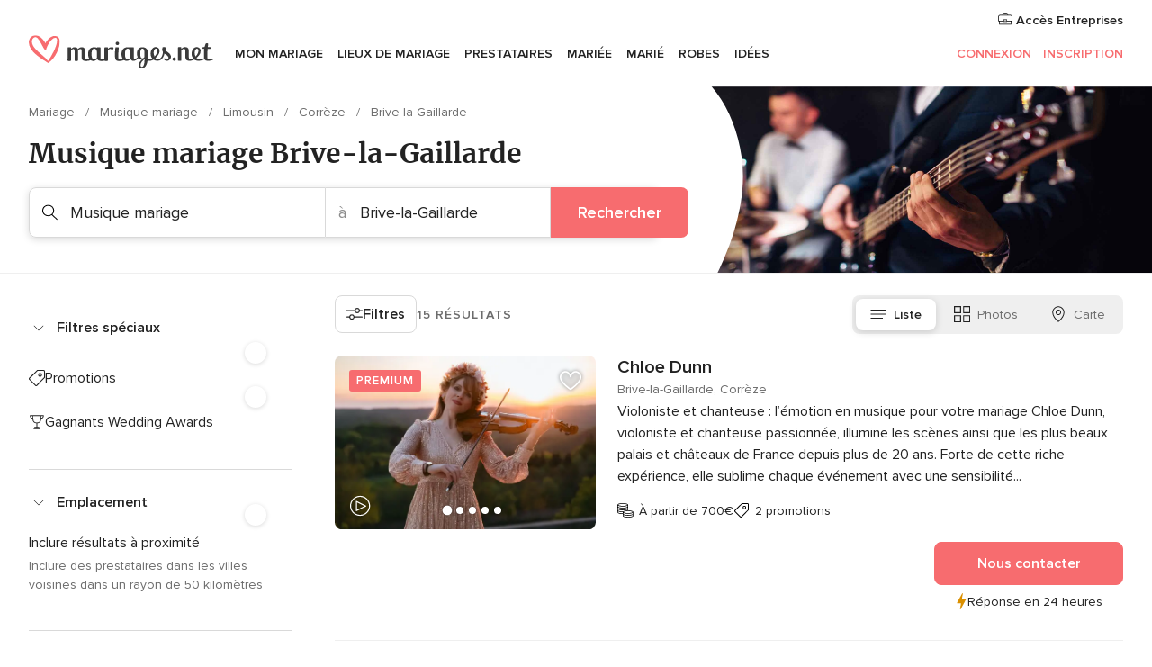

--- FILE ---
content_type: text/html; charset=UTF-8
request_url: https://www.mariages.net/musique-mariage/correze/brive-la-gaillarde
body_size: 42626
content:
<!DOCTYPE html>
<html lang="fr-FR" prefix="og: http://ogp.me/ns#">
<head>
<meta http-equiv="Content-Type" content="text/html; charset=utf-8">
<title>Les 10 meilleurs MUSICIENS DE MARIAGE, Gospel, Orchestres et Jazz à Brive-la-Gaillarde</title>
<meta name="description" content="Répertoire pour la musique de votre mariage Brive-la-Gaillarde : engagez des professionnels spécialisés pour rendre agréable votre mariage. Consultez les services et les prix des DJ, orchestres, et groupes.">
<meta name="keywords" content="Musique mariage Brive-la-Gaillarde, Musique mariage a Brive-la-Gaillarde, Musique mariage mariage Brive-la-Gaillarde, Musique mariage noces Brive-la-Gaillarde">
<meta name="robots" content="all">
<meta name="distribution" content="global">
<meta name="rating" content="general">
<meta name="pbdate" content="10:29:18 23/11/2025">
<link rel="canonical" href="https://www.mariages.net/musique-mariage/correze/brive-la-gaillarde">
<link rel="alternate" href="android-app://net.mariages.launcher/mariagesnet/m.mariages.net/musique-mariage/correze/brive-la-gaillarde">
<meta name="viewport" content="width=device-width, initial-scale=1.0">
<meta name="apple-custom-itunes-app" content="app-id=606938005">
<meta name="apple-itunes-app" content="app-id=606938005, app-argument=https://app.appsflyer.com/id606938005?pid=WP-iOS-FR&c=WP-FR-LANDINGS&s=fr">
<meta name="google-play-app" content="app-id=net.mariages.launcher">
<link rel="shortcut icon" href="https://www.mariages.net/mobile/assets/img/favicon/favicon.png">
<meta property="fb:pages" content="193305660703544" />
<meta property="fb:app_id" content="167710683272545" />
<meta property="og:type" content="website" />
<meta property="og:title" content="Tout pour organiser votre mariage" />
<meta property="og:description" content="Parce que nous savons que votre mariage est source de joie. Parce que nous souhaitons vous aider dans son organisation et faire en sorte que ce jour soit le plus beau de votre vie." />
<meta property="og:image" content="https://cdn1.mariages.net/assets/img/directory/headings/bg_directory-hero-musica.jpg">
<meta property="og:image:secure_url" content="https://cdn1.mariages.net/assets/img/directory/headings/bg_directory-hero-musica.jpg">
<meta property="og:image:alt" content="Tout pour organiser votre mariage">
<meta property="og:url" content="https://www.mariages.net/musique-mariage/correze/brive-la-gaillarde" />
<meta name="twitter:card" content="summary_large_image" />
<link rel="stylesheet" href="https://www.mariages.net/builds/desktop/css/symfnw-FR48-1-20251121-002_www_m_/WebBundleResponsiveMarketplaceListingBodas.css">
<script>
var internalTrackingService = internalTrackingService || {
triggerSubmit : function() {},
triggerAbandon : function() {},
loaded : false
};
</script>
<script type="text/javascript">
function getCookie (name) {var b = document.cookie.match('(^|;)\\s*' + name + '\\s*=\\s*([^;]+)'); return b ? unescape(b.pop()) : null}
function overrideOneTrustGeo () {
const otgeoCookie = getCookie('otgeo') || '';
const regexp = /^([A-Za-z]+)(?:,([A-Za-z]+))?$/g;
const matches = [...otgeoCookie.matchAll(regexp)][0];
if (matches) {
const countryCode = matches[1];
const stateCode = matches[2];
const geolocationResponse = {
countryCode
};
if (stateCode) {
geolocationResponse.stateCode = stateCode;
}
return {
geolocationResponse
};
}
}
var OneTrust = overrideOneTrustGeo() || undefined;
</script>
<span class="ot-sdk-show-settings" style="display: none"></span>
<script src="https://cdn.cookielaw.org/scripttemplates/otSDKStub.js" data-language="fr-FR" data-domain-script="1de663a5-ef96-421c-bffe-2f0cc8586eb4" data-ignore-ga='true' defer></script>
<script>var isCountryCookiesActiveByDefault=false,CONSENT_ANALYTICS_GROUP="C0002",CONSENT_PERSONALIZATION_GROUP="C0003",CONSENT_TARGETED_ADVERTISING_GROUP="C0004",CONSENT_SOCIAL_MEDIA_GROUP="C0005",cookieConsentContent='',hideCookieConsentLayer= '', OptanonAlertBoxClosed='';hideCookieConsentLayer=getCookie('hideCookieConsentLayer');OptanonAlertBoxClosed=getCookie('OptanonAlertBoxClosed');if(hideCookieConsentLayer==="1"||Boolean(OptanonAlertBoxClosed)){cookieConsentContent=queryStringToJSON(getCookie('OptanonConsent')||'');}function getCookie(e){var o=document.cookie.match("(^|;)\\s*"+e+"\\s*=\\s*([^;]+)");return o?unescape(o.pop()):null}function queryStringToJSON(e){var o=e.split("&"),t={};return o.forEach(function(e){e=e.split("="),t[e[0]]=decodeURIComponent(e[1]||"")}),JSON.parse(JSON.stringify(t))}function isCookieGroupAllowed(e){var o=cookieConsentContent.groups;if("string"!=typeof o){if(!isCountryCookiesActiveByDefault && e===CONSENT_ANALYTICS_GROUP && getCookie('hideCookieConsentLayer')==="1"){return true}return isCountryCookiesActiveByDefault;}for(var t=o.split(","),n=0;n<t.length;n++)if(t[n].indexOf(e,0)>=0)return"1"===t[n].split(":")[1];return!1}function userHasAcceptedTheCookies(){var e=document.getElementsByTagName("body")[0],o=document.createEvent("HTMLEvents");cookieConsentContent=queryStringToJSON(getCookie("OptanonConsent")||""),!0===isCookieGroupAllowed(CONSENT_ANALYTICS_GROUP)&&(o.initEvent("analyticsCookiesHasBeenAccepted",!0,!1),e.dispatchEvent(o)),!0===isCookieGroupAllowed(CONSENT_PERSONALIZATION_GROUP)&&(o.initEvent("personalizationCookiesHasBeenAccepted",!0,!1),e.dispatchEvent(o)),!0===isCookieGroupAllowed(CONSENT_TARGETED_ADVERTISING_GROUP)&&(o.initEvent("targetedAdvertisingCookiesHasBeenAccepted",!0,!1),e.dispatchEvent(o)),!0===isCookieGroupAllowed(CONSENT_SOCIAL_MEDIA_GROUP)&&(o.initEvent("socialMediaAdvertisingCookiesHasBeenAccepted",!0,!1),e.dispatchEvent(o))}</script>
<script>
document.getElementsByTagName('body')[0].addEventListener('oneTrustLoaded', function () {
if (OneTrust.GetDomainData()?.ConsentModel?.Name === 'notice only') {
const cookiePolicyLinkSelector = document.querySelectorAll('.ot-sdk-show-settings')
cookiePolicyLinkSelector.forEach((selector) => {
selector.style.display = 'none'
})
}
})
</script>
<script>
function CMP() {
var body = document.getElementsByTagName('body')[0];
var event = document.createEvent('HTMLEvents');
var callbackIAB = (tcData, success) => {
if (success && (tcData.eventStatus === 'tcloaded' || tcData.eventStatus === 'useractioncomplete')) {
window.__tcfapi('removeEventListener', 2, () => {
}, callbackIAB);
if ((typeof window.Optanon !== "undefined" &&
!window.Optanon.GetDomainData().IsIABEnabled) ||
(tcData.gdprApplies &&
typeof window.Optanon !== "undefined" &&
window.Optanon.GetDomainData().IsIABEnabled &&
getCookie('OptanonAlertBoxClosed'))) {
userHasAcceptedTheCookies();
}
if (isCookieGroupAllowed(CONSENT_ANALYTICS_GROUP) !== true) {
event.initEvent('analyticsCookiesHasBeenDenied', true, false);
body.dispatchEvent(event);
}
if (isCookieGroupAllowed(CONSENT_TARGETED_ADVERTISING_GROUP) !== true) {
event.initEvent('targetedAdvertisingCookiesHasBeenDenied', true, false);
body.dispatchEvent(event);
}
if (tcData.gdprApplies && typeof window.Optanon !== "undefined" && window.Optanon.GetDomainData().IsIABEnabled) {
event.initEvent('IABTcDataReady', true, false);
body.dispatchEvent(event);
} else {
event.initEvent('nonIABCountryDataReady', true, false);
body.dispatchEvent(event);
}
}
}
var cnt = 0;
var consentSetInterval = setInterval(function () {
cnt += 1;
if (cnt === 600) {
userHasAcceptedTheCookies();
clearInterval(consentSetInterval);
}
if (typeof window.Optanon !== "undefined" && !window.Optanon.GetDomainData().IsIABEnabled) {
clearInterval(consentSetInterval);
userHasAcceptedTheCookies();
event.initEvent('oneTrustLoaded', true, false);
body.dispatchEvent(event);
event.initEvent('nonIABCountryDataReady', true, false);
body.dispatchEvent(event);
}
if (typeof window.__tcfapi !== "undefined") {
event.initEvent('oneTrustLoaded', true, false);
body.dispatchEvent(event);
clearInterval(consentSetInterval);
window.__tcfapi('addEventListener', 2, callbackIAB);
}
});
}
function OptanonWrapper() {
CMP();
}
</script>
</head><body>
<script>
var gtagScript = function() { var s = document.createElement("script"), el = document.getElementsByTagName("script")[0]; s.defer = true;
s.src = "https://www.googletagmanager.com/gtag/js?id=G-T62XECL6EZ";
el.parentNode.insertBefore(s, el);}
window.dataLayer = window.dataLayer || [];
const analyticsGroupOpt = isCookieGroupAllowed(CONSENT_ANALYTICS_GROUP) === true;
const targetedAdsOpt = isCookieGroupAllowed(CONSENT_TARGETED_ADVERTISING_GROUP) === true;
const personalizationOpt = isCookieGroupAllowed(CONSENT_PERSONALIZATION_GROUP) === true;
window['gtag_enable_tcf_support'] = true;
document.getElementsByTagName('body')[0].addEventListener('oneTrustLoaded', function () {
gtagScript();
});
function gtag(){dataLayer.push(arguments);}
gtag('js', new Date());
gtag('consent', 'default', {
'analytics_storage': analyticsGroupOpt ? 'granted' : 'denied',
'ad_storage': targetedAdsOpt ? 'granted' : 'denied',
'ad_user_data': targetedAdsOpt ? 'granted' : 'denied',
'ad_user_personalization': targetedAdsOpt ? 'granted' : 'denied',
'functionality_storage': targetedAdsOpt ? 'granted' : 'denied',
'personalization_storage': personalizationOpt ? 'granted' : 'denied',
'security_storage': 'granted'
});
gtag('set', 'ads_data_redaction', !analyticsGroupOpt);
gtag('set', 'allow_ad_personalization_signals', analyticsGroupOpt);
gtag('set', 'allow_google_signals', analyticsGroupOpt);
gtag('set', 'allow_interest_groups', analyticsGroupOpt);
gtag('config', 'G-T62XECL6EZ', { groups: 'analytics', 'send_page_view': false });
gtag('config', 'AW-979578768', { groups: 'adwords' });
</script>

<div id="app-apps-download-banner" class="branch-banner-placeholder branchBannerPlaceholder"></div>

<a class="layoutSkipMain" href="#layoutMain">Aller au contenu principal</a>
<header class="layoutHeader">
<span class="layoutHeader__hamburger app-header-menu-toggle">
<i class="svgIcon app-svg-async svgIcon__list-menu "   data-name="_common/list-menu" data-svg="https://cdn1.mariages.net/assets/svg/optimized/_common/list-menu.svg" data-svg-lazyload="1"></i></span>
<a class="layoutHeader__logoAnchor app-analytics-event-click"
href="https://www.mariages.net/">
<img src="https://www.mariages.net/assets/img/logos/gen_logoHeader.svg"   alt="Mariage"  width="204" height="37"   >
</a>
<nav class="layoutHeader__nav app-header-nav">
<ul class="layoutNavMenu app-header-list">
<li class="layoutNavMenu__header">
<i class="svgIcon app-svg-async svgIcon__close layoutNavMenu__itemClose app-header-menu-toggle"   data-name="_common/close" data-svg="https://cdn1.mariages.net/assets/svg/optimized/_common/close.svg" data-svg-lazyload="1"></i>        </li>
<li class="layoutNavMenu__item app-header-menu-item-openSection layoutNavMenu__item--my_wedding ">
<a href="https://www.mariages.net/wedding-planner"
class="layoutNavMenu__anchor app-header-menu-itemAnchor app-analytics-track-event-click "
data-tracking-section="header" data-tracking-category="Navigation" data-tracking-category-authed="1"
data-tracking-dt="tools"                >
Mon mariage                </a>
<i class="svgIcon app-svg-async svgIcon__angleRightBlood layoutNavMenu__anchorArrow"   data-name="_common/angleRightBlood" data-svg="https://cdn1.mariages.net/assets/svg/optimized/_common/angleRightBlood.svg" data-svg-lazyload="1"></i>
<div class="layoutNavMenuTab app-header-menu-itemDropdown">
<div class="layoutNavMenuTab__layout">
<div class="layoutNavMenuTab__header">
<i class="svgIcon app-svg-async svgIcon__angleLeftBlood layoutNavMenuTab__icon app-header-menu-item-closeSection"   data-name="_common/angleLeftBlood" data-svg="https://cdn1.mariages.net/assets/svg/optimized/_common/angleLeftBlood.svg" data-svg-lazyload="1"></i>    <a class="layoutNavMenuTab__title" href="https://www.mariages.net/wedding-planner">
Mon mariage    </a>
<i class="svgIcon app-svg-async svgIcon__close layoutNavMenuTab__iconClose app-header-menu-toggle"   data-name="_common/close" data-svg="https://cdn1.mariages.net/assets/svg/optimized/_common/close.svg" data-svg-lazyload="1"></i></div>
<div class="layoutNavMenuTabMyWedding">
<div class="layoutNavMenuTabMyWeddingList">
<a class="layoutNavMenuTabMyWedding__title" href="https://www.mariages.net/wedding-planner">
Mon planificateur        </a>
<ul class="layoutNavMenuTabMyWeddingList__content ">
<li class="layoutNavMenuTabMyWeddingList__item layoutNavMenuTabMyWeddingList__item--viewAll">
<a href="https://www.mariages.net/wedding-planner">Voir plus </a>
</li>
<li class="layoutNavMenuTabMyWeddingList__item "
>
<a href="https://www.mariages.net/retro-planning-mariage">
<i class="svgIcon app-svg-async svgIcon__checklist layoutNavMenuTabMyWeddingList__itemIcon"   data-name="tools/categories/checklist" data-svg="https://cdn1.mariages.net/assets/svg/optimized/tools/categories/checklist.svg" data-svg-lazyload="1"></i>                        Tâches                    </a>
</li>
<li class="layoutNavMenuTabMyWeddingList__item "
>
<a href="https://www.mariages.net/liste-invites-mariage">
<i class="svgIcon app-svg-async svgIcon__guests layoutNavMenuTabMyWeddingList__itemIcon"   data-name="tools/categories/guests" data-svg="https://cdn1.mariages.net/assets/svg/optimized/tools/categories/guests.svg" data-svg-lazyload="1"></i>                        Invités                    </a>
</li>
<li class="layoutNavMenuTabMyWeddingList__item "
>
<a href="https://www.mariages.net/plan-tables-mariage">
<i class="svgIcon app-svg-async svgIcon__tables layoutNavMenuTabMyWeddingList__itemIcon"   data-name="tools/categories/tables" data-svg="https://cdn1.mariages.net/assets/svg/optimized/tools/categories/tables.svg" data-svg-lazyload="1"></i>                        Tables                    </a>
</li>
<li class="layoutNavMenuTabMyWeddingList__item "
>
<a href="https://www.mariages.net/budget-mariage">
<i class="svgIcon app-svg-async svgIcon__budget layoutNavMenuTabMyWeddingList__itemIcon"   data-name="tools/categories/budget" data-svg="https://cdn1.mariages.net/assets/svg/optimized/tools/categories/budget.svg" data-svg-lazyload="1"></i>                        Budget                    </a>
</li>
<li class="layoutNavMenuTabMyWeddingList__item "
>
<a href="https://www.mariages.net/mes-prestataires-mariage">
<i class="svgIcon app-svg-async svgIcon__vendors layoutNavMenuTabMyWeddingList__itemIcon"   data-name="tools/categories/vendors" data-svg="https://cdn1.mariages.net/assets/svg/optimized/tools/categories/vendors.svg" data-svg-lazyload="1"></i>                        Prestataires                    </a>
</li>
<li class="layoutNavMenuTabMyWeddingList__item "
>
<a href="https://www.mariages.net/mes-robes-mariee">
<i class="svgIcon app-svg-async svgIcon__dresses layoutNavMenuTabMyWeddingList__itemIcon"   data-name="tools/categories/dresses" data-svg="https://cdn1.mariages.net/assets/svg/optimized/tools/categories/dresses.svg" data-svg-lazyload="1"></i>                        Robes                    </a>
</li>
<li class="layoutNavMenuTabMyWeddingList__item "
>
<a href="https://www.mariages.net/website/index.php?actionReferrer=8">
<i class="svgIcon app-svg-async svgIcon__website layoutNavMenuTabMyWeddingList__itemIcon"   data-name="tools/categories/website" data-svg="https://cdn1.mariages.net/assets/svg/optimized/tools/categories/website.svg" data-svg-lazyload="1"></i>                        Site de mariage                    </a>
</li>
<li class="layoutNavMenuTabMyWeddingList__item app-analytics-track-event-click"
data-tracking-category="Navigation"
data-tracking-section="header_venues"
data-tracking-dt="contest"
>
<a href="https://www.mariages.net/tirageausort">
<i class="svgIcon app-svg-async svgIcon__contest layoutNavMenuTabMyWeddingList__itemIcon"   data-name="tools/categories/contest" data-svg="https://cdn1.mariages.net/assets/svg/optimized/tools/categories/contest.svg" data-svg-lazyload="1"></i>                         Tirage au sort                    </a>
</li>
</ul>
</div>
<div class="layoutNavMenuTabMyWeddingBanners">
<div class="layoutNavMenuBannerBox app-header-menu-banner app-link "
data-href="https://www.mariages.net/app-mariage"
>
<div class="layoutNavMenuBannerBox__content">
<p class="layoutNavMenuBannerBox__title">Téléchargez l'application</p>
<span class="layoutNavMenuBannerBox__subtitle">Organisez votre mariage où et quand vous voulez</span>
</div>
<img data-src="https://www.mariages.net/assets/img/logos/square-icon.svg"  class="lazyload layoutNavMenuBannerBox__icon" alt="Icône de l&apos;application"  width="60" height="60"  >
</div>
<div class="layoutNavMenuBannerBox app-header-menu-banner app-link "
data-href="https://www.mariages.net/album-mariage-wedshoots"
>
<div class="layoutNavMenuBannerBox__content">
<a class="layoutNavMenuBannerBox__title" href="https://www.mariages.net/album-mariage-wedshoots">Wedshoots</a>
<span class="layoutNavMenuBannerBox__subtitle">Toutes les photos prises par vos invités dans un album</span>
</div>
<img data-src="https://www.mariages.net/assets/img/wedshoots/ico_wedshoots.svg"  class="lazyload layoutNavMenuBannerBox__icon" alt="Icône de Wedshoots"  width="60" height="60"  >
</div>
</div>
</div>    </div>
</div>
</li>
<li class="layoutNavMenu__item app-header-menu-item-openSection layoutNavMenu__item--venues ">
<a href="https://www.mariages.net/reception"
class="layoutNavMenu__anchor app-header-menu-itemAnchor app-analytics-track-event-click "
data-tracking-section="header" data-tracking-category="Navigation" data-tracking-category-authed="1"
data-tracking-dt="venues"                >
Lieux de mariage                </a>
<i class="svgIcon app-svg-async svgIcon__angleRightBlood layoutNavMenu__anchorArrow"   data-name="_common/angleRightBlood" data-svg="https://cdn1.mariages.net/assets/svg/optimized/_common/angleRightBlood.svg" data-svg-lazyload="1"></i>
<div class="layoutNavMenuTab app-header-menu-itemDropdown">
<div class="layoutNavMenuTab__layout">
<div class="layoutNavMenuTab__header">
<i class="svgIcon app-svg-async svgIcon__angleLeftBlood layoutNavMenuTab__icon app-header-menu-item-closeSection"   data-name="_common/angleLeftBlood" data-svg="https://cdn1.mariages.net/assets/svg/optimized/_common/angleLeftBlood.svg" data-svg-lazyload="1"></i>    <a class="layoutNavMenuTab__title" href="https://www.mariages.net/reception">
Lieux de mariage    </a>
<i class="svgIcon app-svg-async svgIcon__close layoutNavMenuTab__iconClose app-header-menu-toggle"   data-name="_common/close" data-svg="https://cdn1.mariages.net/assets/svg/optimized/_common/close.svg" data-svg-lazyload="1"></i></div>
<div class="layoutNavMenuTabVenues">
<div class="layoutNavMenuTabVenues__categories">
<div class="layoutNavMenuTabVenuesList">
<a class="layoutNavMenuTabVenues__title"
href="https://www.mariages.net/reception">
Lieux de mariage            </a>
<ul class="layoutNavMenuTabVenuesList__content">
<li class="layoutNavMenuTabVenuesList__item layoutNavMenuTabVenuesList__item--viewAll">
<a href="https://www.mariages.net/reception">Voir plus </a>
</li>
<li class="layoutNavMenuTabVenuesList__item">
<a href="https://www.mariages.net/domaine-mariage">
Domaine mariage                        </a>
</li>
<li class="layoutNavMenuTabVenuesList__item">
<a href="https://www.mariages.net/auberge-mariage">
Auberge mariage                        </a>
</li>
<li class="layoutNavMenuTabVenuesList__item">
<a href="https://www.mariages.net/hotel-mariage">
Hôtel mariage                        </a>
</li>
<li class="layoutNavMenuTabVenuesList__item">
<a href="https://www.mariages.net/restaurant-mariage">
Restaurant mariage                        </a>
</li>
<li class="layoutNavMenuTabVenuesList__item">
<a href="https://www.mariages.net/salle-mariage">
Salle mariage                        </a>
</li>
<li class="layoutNavMenuTabVenuesList__item">
<a href="https://www.mariages.net/chateau-mariage">
Château mariage                        </a>
</li>
<li class="layoutNavMenuTabVenuesList__item">
<a href="https://www.mariages.net/mariages-a-la-plage">
Mariages à la plage                        </a>
</li>
<li class="layoutNavMenuTabVenuesList__item">
<a href="https://www.mariages.net/bateau-mariage">
Bateau mariage                        </a>
</li>
<li class="layoutNavMenuTabVenuesList__item layoutNavMenuTabVenuesList__item--highlight">
<a href="https://www.mariages.net/promotions/reception">
Promotions                        </a>
</li>
</ul>
</div>
</div>
<div class="layoutNavMenuTabVenuesBanners">
<div class="layoutNavMenuBannerBox app-header-menu-banner app-link app-analytics-track-event-click"
data-href="https://www.mariages.net/destination-wedding"
data-tracking-section=header_venues                      data-tracking-category=Navigation                      data-tracking-dt=destination_weddings         >
<div class="layoutNavMenuBannerBox__content">
<p class="layoutNavMenuBannerBox__title">Destination Weddings</p>
<span class="layoutNavMenuBannerBox__subtitle">Mariez-vous dans le pays de vos rêves.</span>
</div>
<img class="svgIcon svgIcon__plane_destination layoutNavMenuBannerBox__icon lazyload" data-src="https://cdn1.mariages.net/assets/svg/original/illustration/plane_destination.svg"  alt="illustration plane destination" width="56" height="56" >    </div>
<div class="layoutNavMenuBannerBox app-header-menu-banner app-link app-analytics-track-event-click"
data-href="https://www.mariages.net/tirageausort"
data-tracking-section=header_venues                      data-tracking-category=Navigation                      data-tracking-dt=contest         >
<div class="layoutNavMenuBannerBox__content">
<p class="layoutNavMenuBannerBox__title">Gagnez 4.000&euro;</p>
<span class="layoutNavMenuBannerBox__subtitle">Participez à la 140ème édition du tirage au sort de Mariages.net</span>
</div>
<img class="svgIcon svgIcon__stars layoutNavMenuBannerBox__icon lazyload" data-src="https://cdn1.mariages.net/assets/svg/original/illustration/stars.svg"  alt="illustration stars" width="56" height="56" >    </div>
</div>
</div>
</div>
</div>
</li>
<li class="layoutNavMenu__item app-header-menu-item-openSection layoutNavMenu__item--vendors ">
<a href="https://www.mariages.net/prestataires"
class="layoutNavMenu__anchor app-header-menu-itemAnchor app-analytics-track-event-click "
data-tracking-section="header" data-tracking-category="Navigation" data-tracking-category-authed="1"
data-tracking-dt="vendors"                >
Prestataires                </a>
<i class="svgIcon app-svg-async svgIcon__angleRightBlood layoutNavMenu__anchorArrow"   data-name="_common/angleRightBlood" data-svg="https://cdn1.mariages.net/assets/svg/optimized/_common/angleRightBlood.svg" data-svg-lazyload="1"></i>
<div class="layoutNavMenuTab app-header-menu-itemDropdown">
<div class="layoutNavMenuTab__layout">
<div class="layoutNavMenuTab__header">
<i class="svgIcon app-svg-async svgIcon__angleLeftBlood layoutNavMenuTab__icon app-header-menu-item-closeSection"   data-name="_common/angleLeftBlood" data-svg="https://cdn1.mariages.net/assets/svg/optimized/_common/angleLeftBlood.svg" data-svg-lazyload="1"></i>    <a class="layoutNavMenuTab__title" href="https://www.mariages.net/prestataires">
Prestataires    </a>
<i class="svgIcon app-svg-async svgIcon__close layoutNavMenuTab__iconClose app-header-menu-toggle"   data-name="_common/close" data-svg="https://cdn1.mariages.net/assets/svg/optimized/_common/close.svg" data-svg-lazyload="1"></i></div>
<div class="layoutNavMenuTabVendors">
<div class="layoutNavMenuTabVendors__content">
<div class="layoutNavMenuTabVendorsList">
<a class="layoutNavMenuTabVendors__title" href="https://www.mariages.net/prestataires">
Commencez à rechercher vos prestataires            </a>
<ul class="layoutNavMenuTabVendorsList__content">
<li class="layoutNavMenuTabVendorsList__item layoutNavMenuTabVendorsList__item--viewAll">
<a href="https://www.mariages.net/prestataires">Voir plus </a>
</li>
<li class="layoutNavMenuTabVendorsList__item">
<i class="svgIcon app-svg-async svgIcon__categPhoto layoutNavMenuTabVendorsList__itemIcon"   data-name="vendors/categories/categPhoto" data-svg="https://cdn1.mariages.net/assets/svg/optimized/vendors/categories/categPhoto.svg" data-svg-lazyload="1"></i>                        <a href="https://www.mariages.net/photo-mariage">
Photo mariage                        </a>
</li>
<li class="layoutNavMenuTabVendorsList__item">
<i class="svgIcon app-svg-async svgIcon__categVideo layoutNavMenuTabVendorsList__itemIcon"   data-name="vendors/categories/categVideo" data-svg="https://cdn1.mariages.net/assets/svg/optimized/vendors/categories/categVideo.svg" data-svg-lazyload="1"></i>                        <a href="https://www.mariages.net/video-mariage">
Vidéo mariage                        </a>
</li>
<li class="layoutNavMenuTabVendorsList__item">
<i class="svgIcon app-svg-async svgIcon__categMusic layoutNavMenuTabVendorsList__itemIcon"   data-name="vendors/categories/categMusic" data-svg="https://cdn1.mariages.net/assets/svg/optimized/vendors/categories/categMusic.svg" data-svg-lazyload="1"></i>                        <a href="https://www.mariages.net/musique-mariage">
Musique mariage                        </a>
</li>
<li class="layoutNavMenuTabVendorsList__item">
<i class="svgIcon app-svg-async svgIcon__categCatering layoutNavMenuTabVendorsList__itemIcon"   data-name="vendors/categories/categCatering" data-svg="https://cdn1.mariages.net/assets/svg/optimized/vendors/categories/categCatering.svg" data-svg-lazyload="1"></i>                        <a href="https://www.mariages.net/traiteur-mariage">
Traiteur mariage                        </a>
</li>
<li class="layoutNavMenuTabVendorsList__item">
<i class="svgIcon app-svg-async svgIcon__categRental layoutNavMenuTabVendorsList__itemIcon"   data-name="vendors/categories/categRental" data-svg="https://cdn1.mariages.net/assets/svg/optimized/vendors/categories/categRental.svg" data-svg-lazyload="1"></i>                        <a href="https://www.mariages.net/voiture-mariage">
Voiture mariage                        </a>
</li>
<li class="layoutNavMenuTabVendorsList__item">
<i class="svgIcon app-svg-async svgIcon__categTransport layoutNavMenuTabVendorsList__itemIcon"   data-name="vendors/categories/categTransport" data-svg="https://cdn1.mariages.net/assets/svg/optimized/vendors/categories/categTransport.svg" data-svg-lazyload="1"></i>                        <a href="https://www.mariages.net/bus-mariage">
Bus mariage                        </a>
</li>
<li class="layoutNavMenuTabVendorsList__item">
<i class="svgIcon app-svg-async svgIcon__categFlower layoutNavMenuTabVendorsList__itemIcon"   data-name="vendors/categories/categFlower" data-svg="https://cdn1.mariages.net/assets/svg/optimized/vendors/categories/categFlower.svg" data-svg-lazyload="1"></i>                        <a href="https://www.mariages.net/fleurs-mariage">
Fleurs mariage                        </a>
</li>
<li class="layoutNavMenuTabVendorsList__item">
<i class="svgIcon app-svg-async svgIcon__categInvite layoutNavMenuTabVendorsList__itemIcon"   data-name="vendors/categories/categInvite" data-svg="https://cdn1.mariages.net/assets/svg/optimized/vendors/categories/categInvite.svg" data-svg-lazyload="1"></i>                        <a href="https://www.mariages.net/faire-part-mariage">
Faire part mariage                        </a>
</li>
<li class="layoutNavMenuTabVendorsList__item">
<i class="svgIcon app-svg-async svgIcon__categGift layoutNavMenuTabVendorsList__itemIcon"   data-name="vendors/categories/categGift" data-svg="https://cdn1.mariages.net/assets/svg/optimized/vendors/categories/categGift.svg" data-svg-lazyload="1"></i>                        <a href="https://www.mariages.net/cadeaux-invites-mariage">
Cadeaux invités mariage                        </a>
</li>
</ul>
</div>
<div class="layoutNavMenuTabVendorsListOthers">
<p class="layoutNavMenuTabVendorsListOthers__subtitle">Autres catégories</p>
<ul class="layoutNavMenuTabVendorsListOthers__container">
<li class="layoutNavMenuTabVendorsListOthers__item">
<a href="https://www.mariages.net/decoration-mariage">
Décoration mariage                        </a>
</li>
<li class="layoutNavMenuTabVendorsListOthers__item">
<a href="https://www.mariages.net/chapiteau-mariage">
Chapiteau mariage                        </a>
</li>
<li class="layoutNavMenuTabVendorsListOthers__item">
<a href="https://www.mariages.net/animation-mariage">
Animation mariage                        </a>
</li>
<li class="layoutNavMenuTabVendorsListOthers__item">
<a href="https://www.mariages.net/liste-de-mariage">
Liste de mariage                        </a>
</li>
<li class="layoutNavMenuTabVendorsListOthers__item">
<a href="https://www.mariages.net/organisation-mariage">
Organisation mariage                        </a>
</li>
<li class="layoutNavMenuTabVendorsListOthers__item">
<a href="https://www.mariages.net/lune-de-miel">
Lune de miel                        </a>
</li>
<li class="layoutNavMenuTabVendorsListOthers__item">
<a href="https://www.mariages.net/wedding-cake">
Wedding cake                        </a>
</li>
<li class="layoutNavMenuTabVendorsListOthers__item">
<a href="https://www.mariages.net/food-truck">
Food Truck                        </a>
</li>
<li class="layoutNavMenuTabVendorsListOthers__item">
<a href="https://www.mariages.net/officiants">
Officiants                        </a>
</li>
<li class="layoutNavMenuTabVendorsListOthers__item">
<a href="https://www.mariages.net/vin-et-spiritueux">
Vin et Spiritueux                        </a>
</li>
<li class="layoutNavMenuTabVendorsListOthers__deals">
<a href="https://www.mariages.net/promotions/prestataires">
Promotions                        </a>
</li>
</ul>
</div>
</div>
<div class="layoutNavMenuTabVendorsBanners">
<div class="layoutNavMenuBannerBox app-header-menu-banner app-link app-analytics-track-event-click"
data-href="https://www.mariages.net/destination-wedding"
data-tracking-section=header_vendors                      data-tracking-category=Navigation                      data-tracking-dt=destination_weddings         >
<div class="layoutNavMenuBannerBox__content">
<p class="layoutNavMenuBannerBox__title">Destination Weddings</p>
<span class="layoutNavMenuBannerBox__subtitle">Mariez-vous dans le pays de vos rêves.</span>
</div>
<img class="svgIcon svgIcon__plane_destination layoutNavMenuBannerBox__icon lazyload" data-src="https://cdn1.mariages.net/assets/svg/original/illustration/plane_destination.svg"  alt="illustration plane destination" width="56" height="56" >    </div>
<div class="layoutNavMenuBannerBox app-header-menu-banner app-link app-analytics-track-event-click"
data-href="https://www.mariages.net/tirageausort"
data-tracking-section=header_vendors                      data-tracking-category=Navigation                      data-tracking-dt=contest         >
<div class="layoutNavMenuBannerBox__content">
<p class="layoutNavMenuBannerBox__title">Gagnez 4.000&euro;</p>
<span class="layoutNavMenuBannerBox__subtitle">Participez à la 140ème édition du tirage au sort de Mariages.net</span>
</div>
<img class="svgIcon svgIcon__stars layoutNavMenuBannerBox__icon lazyload" data-src="https://cdn1.mariages.net/assets/svg/original/illustration/stars.svg"  alt="illustration stars" width="56" height="56" >    </div>
</div>
<div class="layoutNavMenuTabVendorsOtherTabs">
<div class="layoutNavMenuTabVendorsBride">
<p class="layoutNavMenuTabVendorsOtherTabs__subtitle">Mariée</p>
<ul class="layoutNavMenuTabVendorsOtherTabsList">
<li class="layoutNavMenuTabVendorsOtherTabsList__item">
<a href="https://www.mariages.net/robe-de-mariee">
Robe de mariée                                </a>
</li>
<li class="layoutNavMenuTabVendorsOtherTabsList__item">
<a href="https://www.mariages.net/accessoires-mariage">
Accessoires mariage                                </a>
</li>
<li class="layoutNavMenuTabVendorsOtherTabsList__item">
<a href="https://www.mariages.net/bijoux-mariage">
Bijoux mariage                                </a>
</li>
<li class="layoutNavMenuTabVendorsOtherTabsList__item">
<a href="https://www.mariages.net/esthetique-coiffure-mariage">
Esthétique coiffure mariage                                </a>
</li>
<li class="layoutNavMenuTabVendorsOtherTabsList__item">
<a href="https://www.mariages.net/robe-de-cocktail">
Robe de cocktail                                </a>
</li>
<li class="layoutNavMenuTabVendorsOtherTabsList__item layoutNavMenuTabVendorsOtherTabsList__item--deals">
<a href="https://www.mariages.net/promotions/mariee">
Promotions                            </a>
</li>
</ul>
</div>
<div class="layoutNavMenuTabVendorsGrooms">
<p class="layoutNavMenuTabVendorsOtherTabs__subtitle">Marié</p>
<ul class="layoutNavMenuTabVendorsOtherTabsList">
<li class="layoutNavMenuTabVendorsOtherTabsList__item">
<a href="https://www.mariages.net/costumes-mariage">
Costumes mariage                                </a>
</li>
<li class="layoutNavMenuTabVendorsOtherTabsList__item">
<a href="https://www.mariages.net/accessoires-marie">
Accessoires marié                                </a>
</li>
<li class="layoutNavMenuTabVendorsOtherTabsList__item">
<a href="https://www.mariages.net/soins-beaute">
Soins beauté                                </a>
</li>
<li class="layoutNavMenuTabVendorsOtherTabsList__item layoutNavMenuTabVendorsOtherTabsList__item--deals">
<a href="https://www.mariages.net/promotions/marie">
Promotions                            </a>
</li>
</ul>
</div>
</div>
</div>    </div>
</div>
</li>
<li class="layoutNavMenu__item app-header-menu-item-openSection layoutNavMenu__item--brides ">
<a href="https://www.mariages.net/mariee"
class="layoutNavMenu__anchor app-header-menu-itemAnchor app-analytics-track-event-click "
data-tracking-section="header" data-tracking-category="Navigation" data-tracking-category-authed="1"
>
Mariée                </a>
<i class="svgIcon app-svg-async svgIcon__angleRightBlood layoutNavMenu__anchorArrow"   data-name="_common/angleRightBlood" data-svg="https://cdn1.mariages.net/assets/svg/optimized/_common/angleRightBlood.svg" data-svg-lazyload="1"></i>
<div class="layoutNavMenuTab app-header-menu-itemDropdown">
<div class="layoutNavMenuTab__layout">
<div class="layoutNavMenuTab__header">
<i class="svgIcon app-svg-async svgIcon__angleLeftBlood layoutNavMenuTab__icon app-header-menu-item-closeSection"   data-name="_common/angleLeftBlood" data-svg="https://cdn1.mariages.net/assets/svg/optimized/_common/angleLeftBlood.svg" data-svg-lazyload="1"></i>    <a class="layoutNavMenuTab__title" href="https://www.mariages.net/mariee">
Mariée    </a>
<i class="svgIcon app-svg-async svgIcon__close layoutNavMenuTab__iconClose app-header-menu-toggle"   data-name="_common/close" data-svg="https://cdn1.mariages.net/assets/svg/optimized/_common/close.svg" data-svg-lazyload="1"></i></div>
<div class="layoutNavMenuTabBridesGrooms">
<div class="layoutNavMenuTabBridesGroomsList">
<a class="layoutNavMenuTabBridesGrooms__title" href="https://www.mariages.net/mariee">
Mariée        </a>
<ul class="layoutNavMenuTabBridesGroomsList__content">
<li class="layoutNavMenuTabBridesGroomsList__item layoutNavMenuTabBridesGroomsList__item--viewAll">
<a href="https://www.mariages.net/mariee">Voir plus </a>
</li>
<li class="layoutNavMenuTabBridesGroomsList__item">
<a href="https://www.mariages.net/robe-de-mariee">
Robe de mariée                    </a>
</li>
<li class="layoutNavMenuTabBridesGroomsList__item">
<a href="https://www.mariages.net/accessoires-mariage">
Accessoires mariage                    </a>
</li>
<li class="layoutNavMenuTabBridesGroomsList__item">
<a href="https://www.mariages.net/bijoux-mariage">
Bijoux mariage                    </a>
</li>
<li class="layoutNavMenuTabBridesGroomsList__item">
<a href="https://www.mariages.net/esthetique-coiffure-mariage">
Esthétique coiffure mariage                    </a>
</li>
<li class="layoutNavMenuTabBridesGroomsList__item">
<a href="https://www.mariages.net/robe-de-cocktail">
Robe de cocktail                    </a>
</li>
<li class="layoutNavMenuTabBridesGroomsList__item layoutNavMenuTabBridesGroomsList__item--highlight">
<a href="https://www.mariages.net/promotions/mariee">
Promotions                </a>
</li>
</ul>
</div>
<div class="layoutNavMenuTabBridesGroomsBanner">
<div class="layoutNavMenuBannerBox app-header-menu-banner app-link "
data-href="https://www.mariages.net/robes-mariee"
>
<div class="layoutNavMenuBannerBox__content">
<p class="layoutNavMenuBannerBox__title">Catalogue de robes</p>
<span class="layoutNavMenuBannerBox__subtitle">Choisissez la vôtre et trouvez la boutique la plus proche.</span>
</div>
<img class="svgIcon svgIcon__dress layoutNavMenuBannerBox__icon lazyload" data-src="https://cdn1.mariages.net/assets/svg/original/illustration/dress.svg"  alt="illustration dress" width="56" height="56" >    </div>
</div>
</div>    </div>
</div>
</li>
<li class="layoutNavMenu__item app-header-menu-item-openSection layoutNavMenu__item--grooms ">
<a href="https://www.mariages.net/marie"
class="layoutNavMenu__anchor app-header-menu-itemAnchor app-analytics-track-event-click "
data-tracking-section="header" data-tracking-category="Navigation" data-tracking-category-authed="1"
>
Marié                </a>
<i class="svgIcon app-svg-async svgIcon__angleRightBlood layoutNavMenu__anchorArrow"   data-name="_common/angleRightBlood" data-svg="https://cdn1.mariages.net/assets/svg/optimized/_common/angleRightBlood.svg" data-svg-lazyload="1"></i>
<div class="layoutNavMenuTab app-header-menu-itemDropdown">
<div class="layoutNavMenuTab__layout">
<div class="layoutNavMenuTab__header">
<i class="svgIcon app-svg-async svgIcon__angleLeftBlood layoutNavMenuTab__icon app-header-menu-item-closeSection"   data-name="_common/angleLeftBlood" data-svg="https://cdn1.mariages.net/assets/svg/optimized/_common/angleLeftBlood.svg" data-svg-lazyload="1"></i>    <a class="layoutNavMenuTab__title" href="https://www.mariages.net/marie">
Mariés    </a>
<i class="svgIcon app-svg-async svgIcon__close layoutNavMenuTab__iconClose app-header-menu-toggle"   data-name="_common/close" data-svg="https://cdn1.mariages.net/assets/svg/optimized/_common/close.svg" data-svg-lazyload="1"></i></div>
<div class="layoutNavMenuTabBridesGrooms">
<div class="layoutNavMenuTabBridesGroomsList">
<a class="layoutNavMenuTabBridesGrooms__title" href="https://www.mariages.net/marie">
Mariés        </a>
<ul class="layoutNavMenuTabBridesGroomsList__content">
<li class="layoutNavMenuTabBridesGroomsList__item layoutNavMenuTabBridesGroomsList__item--viewAll">
<a href="https://www.mariages.net/marie">Voir plus </a>
</li>
<li class="layoutNavMenuTabBridesGroomsList__item">
<a href="https://www.mariages.net/costumes-mariage">
Costumes mariage                    </a>
</li>
<li class="layoutNavMenuTabBridesGroomsList__item">
<a href="https://www.mariages.net/accessoires-marie">
Accessoires marié                    </a>
</li>
<li class="layoutNavMenuTabBridesGroomsList__item">
<a href="https://www.mariages.net/soins-beaute">
Soins beauté                    </a>
</li>
<li class="layoutNavMenuTabBridesGroomsList__item layoutNavMenuTabBridesGroomsList__item--highlight">
<a href="https://www.mariages.net/promotions/marie">
Promotions                </a>
</li>
</ul>
</div>
<div class="layoutNavMenuTabBridesGroomsBanner">
<div class="layoutNavMenuBannerBox app-header-menu-banner app-link "
data-href="https://www.mariages.net/costumes-marie"
>
<div class="layoutNavMenuBannerBox__content">
<p class="layoutNavMenuBannerBox__title">Catalogue de costumes</p>
<span class="layoutNavMenuBannerBox__subtitle">Choisissez la vôtre et trouvez la boutique la plus proche.</span>
</div>
<img class="svgIcon svgIcon__bowtie_blue layoutNavMenuBannerBox__icon lazyload" data-src="https://cdn1.mariages.net/assets/svg/original/illustration/bowtie_blue.svg"  alt="illustration bowtie blue" width="56" height="56" >    </div>
</div>
</div>    </div>
</div>
</li>
<li class="layoutNavMenu__item app-header-menu-item-openSection layoutNavMenu__item--dresses ">
<a href="https://www.mariages.net/robes-mariee"
class="layoutNavMenu__anchor app-header-menu-itemAnchor app-analytics-track-event-click "
data-tracking-section="header" data-tracking-category="Navigation" data-tracking-category-authed="1"
data-tracking-dt="dresses"                >
Robes                </a>
<i class="svgIcon app-svg-async svgIcon__angleRightBlood layoutNavMenu__anchorArrow"   data-name="_common/angleRightBlood" data-svg="https://cdn1.mariages.net/assets/svg/optimized/_common/angleRightBlood.svg" data-svg-lazyload="1"></i>
<div class="layoutNavMenuTab app-header-menu-itemDropdown">
<div class="layoutNavMenuTab__layout">
<div class="layoutNavMenuTab__header">
<i class="svgIcon app-svg-async svgIcon__angleLeftBlood layoutNavMenuTab__icon app-header-menu-item-closeSection"   data-name="_common/angleLeftBlood" data-svg="https://cdn1.mariages.net/assets/svg/optimized/_common/angleLeftBlood.svg" data-svg-lazyload="1"></i>    <a class="layoutNavMenuTab__title" href="https://www.mariages.net/robes-mariee">
Robes    </a>
<i class="svgIcon app-svg-async svgIcon__close layoutNavMenuTab__iconClose app-header-menu-toggle"   data-name="_common/close" data-svg="https://cdn1.mariages.net/assets/svg/optimized/_common/close.svg" data-svg-lazyload="1"></i></div>
<div class="layoutNavMenuTabDresses">
<div class="layoutNavMenuTabDressesList">
<a class="layoutNavMenuTabDresses__title" href="https://www.mariages.net/robes-mariee">
Les dernières tendances de la mode nuptiale        </a>
<ul class="layoutNavMenuTabDressesList__content">
<li class="layoutNavMenuTabDressesList__item layoutNavMenuTabDressesList__item--viewAll">
<a href="https://www.mariages.net/robes-mariee">Voir plus </a>
</li>
<li class="layoutNavMenuTabDressesList__item">
<a href="https://www.mariages.net/robes-mariee" class="layoutNavMenuTabDressesList__Link">
<i class="svgIcon app-svg-async svgIcon__bride-dress layoutNavMenuTabDressesList__itemIcon"   data-name="dresses/categories/bride-dress" data-svg="https://cdn1.mariages.net/assets/svg/optimized/dresses/categories/bride-dress.svg" data-svg-lazyload="1"></i>                        Mariée                    </a>
</li>
<li class="layoutNavMenuTabDressesList__item">
<a href="https://www.mariages.net/costumes-marie" class="layoutNavMenuTabDressesList__Link">
<i class="svgIcon app-svg-async svgIcon__suit layoutNavMenuTabDressesList__itemIcon"   data-name="dresses/categories/suit" data-svg="https://cdn1.mariages.net/assets/svg/optimized/dresses/categories/suit.svg" data-svg-lazyload="1"></i>                        Marié                    </a>
</li>
<li class="layoutNavMenuTabDressesList__item">
<a href="https://www.mariages.net/robes-soiree" class="layoutNavMenuTabDressesList__Link">
<i class="svgIcon app-svg-async svgIcon__dress layoutNavMenuTabDressesList__itemIcon"   data-name="dresses/categories/dress" data-svg="https://cdn1.mariages.net/assets/svg/optimized/dresses/categories/dress.svg" data-svg-lazyload="1"></i>                        Soirée                    </a>
</li>
</ul>
</div>
<div class="layoutNavMenuTabDressesFeatured">
<p class="layoutNavMenuTabDresses__subtitle">Marques sélectionnées</p>
<div class="layoutNavMenuTabDressesFeatured__content">
<a href="https://www.mariages.net/robes-mariee/lillian-west--d402">
<figure class="layoutNavMenuTabDressesFeaturedItem">
<img data-src="https://cdn0.mariages.net/cat/robes-mariee/lillian-west/66393--mfvr1181451.jpg"  class="lazyload layoutNavMenuTabDressesFeaturedItem__image" alt="Lillian West"  width="290" height="406"  >
<figcaption class="layoutNavMenuTabDressesFeaturedItem__name">Lillian West</figcaption>
</figure>
</a>
<a href="https://www.mariages.net/robes-mariee/adriana-alier--d305">
<figure class="layoutNavMenuTabDressesFeaturedItem">
<img data-src="https://cdn0.mariages.net/cat/robes-mariee/adriana-alier/salome--mfvr1182785.jpg"  class="lazyload layoutNavMenuTabDressesFeaturedItem__image" alt="Adriana Alier"  width="290" height="406"  >
<figcaption class="layoutNavMenuTabDressesFeaturedItem__name">Adriana Alier</figcaption>
</figure>
</a>
<a href="https://www.mariages.net/robes-mariee/rosa-clara--d28">
<figure class="layoutNavMenuTabDressesFeaturedItem">
<img data-src="https://cdn0.mariages.net/cat/robes-mariee/rosa-clara/lura--mfvr1184169.jpg"  class="lazyload layoutNavMenuTabDressesFeaturedItem__image" alt="Rosa Clará"  width="290" height="406"  >
<figcaption class="layoutNavMenuTabDressesFeaturedItem__name">Rosa Clará</figcaption>
</figure>
</a>
<a href="https://www.mariages.net/robes-mariee/adore-by-justin-alexander--d1049">
<figure class="layoutNavMenuTabDressesFeaturedItem">
<img data-src="https://cdn0.mariages.net/cat/robes-mariee/adore-by-justin-alexander/zia--mfvr1182451.jpg"  class="lazyload layoutNavMenuTabDressesFeaturedItem__image" alt="Adore by Justin Alexander"  width="290" height="406"  >
<figcaption class="layoutNavMenuTabDressesFeaturedItem__name">Adore by Justin Alexander</figcaption>
</figure>
</a>
<a href="https://www.mariages.net/robes-mariee/sweetheart-gowns--d1219">
<figure class="layoutNavMenuTabDressesFeaturedItem">
<img data-src="https://cdn0.mariages.net/cat/robes-mariee/sweetheart-gowns/20039--mfvr1163491.jpg"  class="lazyload layoutNavMenuTabDressesFeaturedItem__image" alt="Sweetheart Gowns"  width="290" height="406"  >
<figcaption class="layoutNavMenuTabDressesFeaturedItem__name">Sweetheart Gowns</figcaption>
</figure>
</a>
</div>
</div>
</div>
</div>
</div>
</li>
<li class="layoutNavMenu__item app-header-menu-item-openSection layoutNavMenu__item--articles ">
<a href="https://www.mariages.net/articles"
class="layoutNavMenu__anchor app-header-menu-itemAnchor app-analytics-track-event-click "
data-tracking-section="header" data-tracking-category="Navigation" data-tracking-category-authed="1"
data-tracking-dt="ideas"                >
Idées                </a>
<i class="svgIcon app-svg-async svgIcon__angleRightBlood layoutNavMenu__anchorArrow"   data-name="_common/angleRightBlood" data-svg="https://cdn1.mariages.net/assets/svg/optimized/_common/angleRightBlood.svg" data-svg-lazyload="1"></i>
<div class="layoutNavMenuTab app-header-menu-itemDropdown">
<div class="layoutNavMenuTab__layout">
<div class="layoutNavMenuTab__header">
<i class="svgIcon app-svg-async svgIcon__angleLeftBlood layoutNavMenuTab__icon app-header-menu-item-closeSection"   data-name="_common/angleLeftBlood" data-svg="https://cdn1.mariages.net/assets/svg/optimized/_common/angleLeftBlood.svg" data-svg-lazyload="1"></i>    <a class="layoutNavMenuTab__title" href="https://www.mariages.net/articles">
Idées Mariage    </a>
<i class="svgIcon app-svg-async svgIcon__close layoutNavMenuTab__iconClose app-header-menu-toggle"   data-name="_common/close" data-svg="https://cdn1.mariages.net/assets/svg/optimized/_common/close.svg" data-svg-lazyload="1"></i></div>
<div class="layoutNavMenuTabArticles">
<div class="layoutNavMenuTabArticlesList">
<a class="layoutNavMenuTabArticles__title" href="https://www.mariages.net/articles">
Toutes les inspirations et les conseils pour votre mariage        </a>
<ul class="layoutNavMenuTabArticlesList__content">
<li class="layoutNavMenuTabArticlesList__item layoutNavMenuTabArticlesList__item--viewAll">
<a href="https://www.mariages.net/articles">Voir plus </a>
</li>
<li class="layoutNavMenuTabArticlesList__item">
<a href="https://www.mariages.net/articles/avant-le-mariage--t1">
Avant le mariage                    </a>
</li>
<li class="layoutNavMenuTabArticlesList__item">
<a href="https://www.mariages.net/articles/la-ceremonie-de-mariage--t2">
La cérémonie de mariage                    </a>
</li>
<li class="layoutNavMenuTabArticlesList__item">
<a href="https://www.mariages.net/articles/la-reception--t3">
La réception                    </a>
</li>
<li class="layoutNavMenuTabArticlesList__item">
<a href="https://www.mariages.net/articles/les-prestataires-de-mariage--t4">
Les prestataires de mariage                    </a>
</li>
<li class="layoutNavMenuTabArticlesList__item">
<a href="https://www.mariages.net/articles/mode-nuptiale--t5">
Mode nuptiale                    </a>
</li>
<li class="layoutNavMenuTabArticlesList__item">
<a href="https://www.mariages.net/articles/beaute-et-sante--t6">
Beauté et Santé                    </a>
</li>
<li class="layoutNavMenuTabArticlesList__item">
<a href="https://www.mariages.net/articles/lune-de-miel--t7">
Lune de miel                    </a>
</li>
<li class="layoutNavMenuTabArticlesList__item">
<a href="https://www.mariages.net/articles/apres-le-mariage--t8">
Après le mariage                    </a>
</li>
<li class="layoutNavMenuTabArticlesList__item">
<a href="https://www.mariages.net/articles/fait-maison--t56">
Fait Maison                    </a>
</li>
<li class="layoutNavMenuTabArticlesList__item">
<a href="https://www.mariages.net/articles/instants-de-mariage--t57">
Instants de mariage                    </a>
</li>
</ul>
</div>
<div class="layoutNavMenuTabArticlesBanners">
<div class="layoutNavMenuTabArticlesBannersItem app-header-menu-banner app-link"
data-href="https://www.mariages.net/reportages-mariage">
<figure class="layoutNavMenuTabArticlesBannersItem__figure">
<img data-src="https://www.mariages.net/assets/img/components/header/tabs/realweddings_banner.jpg" data-srcset="https://www.mariages.net/assets/img/components/header/tabs/realweddings_banner@2x.jpg 2x" class="lazyload layoutNavMenuTabArticlesBannersItem__image" alt="Reportages de mariage"  width="304" height="90"  >
<figcaption class="layoutNavMenuTabArticlesBannersItem__content">
<a href="https://www.mariages.net/reportages-mariage"
title="Reportages de mariage"
class="layoutNavMenuTabArticlesBannersItem__title">Reportages de mariage</a>
<p class="layoutNavMenuTabArticlesBannersItem__description">
Chaque mariage est unique et il y a une belle histoire derrière chacun d'eux.            </p>
</figcaption>
</figure>
</div>
<div class="layoutNavMenuTabArticlesBannersItem app-header-menu-banner app-link"
data-href="https://www.mariages.net/lune-miel">
<figure class="layoutNavMenuTabArticlesBannersItem__figure">
<img data-src="https://www.mariages.net/assets/img/components/header/tabs/honeymoons_banner.jpg" data-srcset="https://www.mariages.net/assets/img/components/header/tabs/honeymoons_banner@2x.jpg 2x" class="lazyload layoutNavMenuTabArticlesBannersItem__image" alt="Lune de miel"  width="304" height="90"  >
<figcaption class="layoutNavMenuTabArticlesBannersItem__content">
<a href="https://www.mariages.net/lune-miel"
title="Lune de miel"
class="layoutNavMenuTabArticlesBannersItem__title">Lune de miel</a>
<p class="layoutNavMenuTabArticlesBannersItem__description">
Trouvez la destination de vos rêves pour votre lune de miel.            </p>
</figcaption>
</figure>
</div>
</div>
</div>    </div>
</div>
</li>
<li class="layoutNavMenu__item app-header-menu-item-openSection layoutNavMenu__item--community ">
<a href="https://communaute.mariages.net/"
class="layoutNavMenu__anchor app-header-menu-itemAnchor app-analytics-track-event-click "
data-tracking-section="header" data-tracking-category="Navigation" data-tracking-category-authed="1"
data-tracking-dt="community"                >
Communauté                </a>
<i class="svgIcon app-svg-async svgIcon__angleRightBlood layoutNavMenu__anchorArrow"   data-name="_common/angleRightBlood" data-svg="https://cdn1.mariages.net/assets/svg/optimized/_common/angleRightBlood.svg" data-svg-lazyload="1"></i>
<div class="layoutNavMenuTab app-header-menu-itemDropdown">
<div class="layoutNavMenuTab__layout">
<div class="layoutNavMenuTab__header">
<i class="svgIcon app-svg-async svgIcon__angleLeftBlood layoutNavMenuTab__icon app-header-menu-item-closeSection"   data-name="_common/angleLeftBlood" data-svg="https://cdn1.mariages.net/assets/svg/optimized/_common/angleLeftBlood.svg" data-svg-lazyload="1"></i>    <a class="layoutNavMenuTab__title" href="https://communaute.mariages.net/">
Communauté    </a>
<i class="svgIcon app-svg-async svgIcon__close layoutNavMenuTab__iconClose app-header-menu-toggle"   data-name="_common/close" data-svg="https://cdn1.mariages.net/assets/svg/optimized/_common/close.svg" data-svg-lazyload="1"></i></div>
<div class="layoutNavMenuTabCommunity">
<div class="layoutNavMenuTabCommunityList">
<a class="layoutNavMenuTabCommunity__title" href="https://communaute.mariages.net/">
Groupes par thème        </a>
<ul class="layoutNavMenuTabCommunityList__content">
<li class="layoutNavMenuTabCommunityList__item layoutNavMenuTabCommunityList__item--viewAll">
<a href="https://communaute.mariages.net/">Voir plus </a>
</li>
<li class="layoutNavMenuTabCommunityList__item">
<a href="https://communaute.mariages.net/communaute/organisation-du-mariage">
Organisation du mariage                    </a>
</li>
<li class="layoutNavMenuTabCommunityList__item">
<a href="https://communaute.mariages.net/communaute/decoration">
Décoration                    </a>
</li>
<li class="layoutNavMenuTabCommunityList__item">
<a href="https://communaute.mariages.net/communaute/mode-nuptiale">
Mode nuptiale                    </a>
</li>
<li class="layoutNavMenuTabCommunityList__item">
<a href="https://communaute.mariages.net/communaute/avant-le-mariage">
Avant le mariage                    </a>
</li>
<li class="layoutNavMenuTabCommunityList__item">
<a href="https://communaute.mariages.net/communaute/mariages-net">
Mariages.net                    </a>
</li>
<li class="layoutNavMenuTabCommunityList__item">
<a href="https://communaute.mariages.net/communaute/beaute">
Beauté                    </a>
</li>
<li class="layoutNavMenuTabCommunityList__item">
<a href="https://communaute.mariages.net/communaute/ceremonie-de-mariage">
Cérémonie de mariage                    </a>
</li>
<li class="layoutNavMenuTabCommunityList__item">
<a href="https://communaute.mariages.net/communaute/banquets">
Banquets                    </a>
</li>
<li class="layoutNavMenuTabCommunityList__item">
<a href="https://communaute.mariages.net/communaute/apres-le-mariage">
Après le mariage                    </a>
</li>
<li class="layoutNavMenuTabCommunityList__item">
<a href="https://communaute.mariages.net/communaute/lune-de-miel">
Lune de miel                    </a>
</li>
<li class="layoutNavMenuTabCommunityList__item">
<a href="https://communaute.mariages.net/communaute/vivre-ensemble">
Vivre ensemble                    </a>
</li>
<li class="layoutNavMenuTabCommunityList__item">
<a href="https://communaute.mariages.net/communaute/maman">
Maman                    </a>
</li>
<li class="layoutNavMenuTabCommunityList__item">
<a href="https://communaute.mariages.net/communaute/mariages-celebres">
Mariages célèbres                    </a>
</li>
<li class="layoutNavMenuTabCommunityList__item">
<a href="https://communaute.mariages.net/communaute/tirage-au-sort">
Tirage au sort                    </a>
</li>
<li class="layoutNavMenuTabCommunityList__item">
<a href="https://communaute.mariages.net/communaute/aide">
Aide technique                    </a>
</li>
<li class="layoutNavMenuTabCommunityList__item">
<a href="https://communaute.mariages.net/communaute/jeux-et-tests">
Jeux et tests                    </a>
</li>
<li class="layoutNavMenuTabCommunityList__item">
<a href="https://communaute.mariages.net/communaute-departement">
Groupes par département                    </a>
</li>
</ul>
</div>
<div class="layoutNavMenuTabCommunityLast">
<p class="layoutNavMenuTabCommunityLast__subtitle app-header-menu-community app-link"
role="link"
tabindex="0" data-href="https://communaute.mariages.net/">Découvrez les nouveautés</p>
<ul class="layoutNavMenuTabCommunityLast__list">
<li>
<a href="https://communaute.mariages.net/">
Posts                    </a>
</li>
<li>
<a href="https://communaute.mariages.net/photos">
Photos                    </a>
</li>
<li>
<a href="https://communaute.mariages.net/videos">
Vidéos                    </a>
</li>
<li>
<a href="https://communaute.mariages.net/membres">
Membres                    </a>
</li>
</ul>
</div>
</div>    </div>
</div>
</li>
<li class="layoutNavMenu__itemFooter layoutNavMenu__itemFooter--bordered app-analytics-track-event-click"
data-tracking-section="header"
data-tracking-category="Navigation"
data-tracking-dt="contest"
data-tracking-category-authed="1"
>
<a class="layoutNavMenu__anchorFooter" href="https://www.mariages.net/tirageausort">
<i class="svgIcon app-svg-async svgIcon__celebrate "   data-name="_common/celebrate" data-svg="https://cdn1.mariages.net/assets/svg/optimized/_common/celebrate.svg" data-svg-lazyload="1"></i>                    Tirage au sort de 4.000&euro;                </a>
</li>
<li class="layoutNavMenu__itemFooter">
<a class="layoutNavMenu__anchorFooter" rel="nofollow" href="https://wedshootsapp.onelink.me/2833772549?pid=WP-Android-FR&amp;c=WP-FR-MOBILE&amp;af_dp=wedshoots%3A%2F%2F">WedShoots</a>
</li>
<li class="layoutNavMenu__itemFooter">
<a class="layoutNavMenu__anchorFooter" rel="nofollow" href="https://mariagesnet.onelink.me/nNt8?pid=WP-Android-FR&amp;c=WP-FR-MOBILE&amp;af_dp=mariagesnet%3A%2F%2F">Téléchargez l'application</a>
</li>
<li class="layoutNavMenu__itemFooter layoutNavMenu__itemFooter--bordered">
<a class="layoutNavMenu__anchorFooter" href="https://www.mariages.net/emp-Acceso.php" rel="nofollow">
Accès entreprises            </a>
</li>
</ul>
</nav>
<div class="layoutHeader__overlay app-header-menu-toggle app-header-menu-overlay"></div>
<div class="layoutHeader__authArea app-header-auth-area">
<a href="https://www.mariages.net/users-login.php" class="layoutHeader__authNoLoggedAreaMobile" title="Accès utilisateurs">
<i class="svgIcon app-svg-async svgIcon__user "   data-name="_common/user" data-svg="https://cdn1.mariages.net/assets/svg/optimized/_common/user.svg" data-svg-lazyload="1"></i>    </a>
<div class="layoutHeader__authNoLoggedArea app-header-auth-area">
<a class="layoutHeader__vendorAuth"
rel="nofollow"
href="https://www.mariages.net/emp-Acceso.php">
<i class="svgIcon app-svg-async svgIcon__briefcase layoutHeader__vendorAuthIcon"   data-name="vendors/briefcase" data-svg="https://cdn1.mariages.net/assets/svg/optimized/vendors/briefcase.svg" data-svg-lazyload="1"></i>    Accès Entreprises</a>
<ul class="layoutNavMenuAuth">
<li class="layoutNavMenuAuth__item">
<a href="https://www.mariages.net/users-login.php"
class="layoutNavMenuAuth__anchor">Connexion</a>
</li>
<li class="layoutNavMenuAuth__item">
<a href="https://www.mariages.net/users-signup.php"
class="layoutNavMenuAuth__anchor">Inscription</a>
</li>
</ul>    </div>
</div>
</header>
<main id="layoutMain" class="layoutMain">

<nav class="breadcrumb app-breadcrumb   breadcrumb--main">
<ul class="breadcrumb__list">
<li>
<a  href="https://www.mariages.net/">
Mariage                    </a>
</li>
<li>
<a  href="https://www.mariages.net/musique-mariage">
Musique mariage                    </a>
</li>
<li>
<a  href="https://www.mariages.net/musique-mariage/limousin">
Limousin                    </a>
</li>
<li>
<a  href="https://www.mariages.net/musique-mariage/correze">
Corrèze                    </a>
</li>
<li>
Brive-la-Gaillarde                            </li>
</ul>
</nav>
<article class="listing listing--listViewExperiment  app-listing">
<div class="app-features-container hidden"
data-multi-category-vendor-recommended=""
data-is-vendor-listing="1"
data-is-vendor-view-enabled="1"
data-is-lead-form-validation-enabled="0"
></div>
<style>
.listingHeading:before { background-image: url(/assets/svg/source/vendors/heading-mask.svg ), url( /assets/img/directory/headings/bg_directory-hero-musica.jpg ) ;}
</style>
<header class="listingHeading app-heading
listingHeading__nearByListing">
<h1 class="listingHeading__title">Musique mariage Brive-la-Gaillarde</h1>
<div class="listingHeading__searcher app-searcher-tracking">
<form class="searcherOpenModal app-searcher-modal suggestCategory         app-smart-searcher    "
method="get"
role="search"
action="https://www.mariages.net/busc.php">
<input type="hidden" name="id_grupo" value="2">
<input type="hidden" name="id_sector" value="9">
<input type="hidden" name="id_region" value="34">
<input type="hidden" name="id_provincia" value="430">
<input type="hidden" name="id_poblacion" value="11604">
<input type="hidden" name="id_geozona" value="">
<input type="hidden" name="geoloc" value="0">
<input type="hidden" name="lat">
<input type="hidden" name="long">
<input type="hidden" name="isBrowseByImagesEnabled" value="">
<input type="hidden" name="keyword" value="">
<input type="hidden" name="faqs[]" value="">
<input type="hidden" name="capacityRange[]" value="">
<i class="svgIcon app-svg-async svgIcon__search searcherOpenModal__icon"   data-name="_common/search" data-svg="https://cdn1.mariages.net/assets/svg/optimized/_common/search.svg" data-svg-lazyload="1"></i>        <div class="searcherOpenModal__inputsContainer app-searcher-inputs-container">
<div class="searcherOpenModal__category app-filter-searcher-input">
<input type="hidden"
name="txtStrSearch"
value="Musique mariage"
data-last-value="Musique mariage"
/>
<span class="searcherOpenModal__input  app-searcher-category-input-tracking app-searcher-category-input"
data-last-value="Musique mariage"
>Musique mariage</span>
</div>
<div class="searcherOpenModal__location app-searcher-location-input">
<input type="hidden"
name="txtLocSearch"
data-last-value="Brive-la-Gaillarde"
value="Brive-la-Gaillarde"
/>
<span class="searcherOpenModal__input  app-searcher-location-input-tracking" data-last-value="Brive-la-Gaillarde">
Brive-la-Gaillarde            </span>
</div>
</div>
</form>                <form class="searcher app-searcher suggestCategory
app-smart-searcher     app-searcher-simplification"
method="get"
role="search"
action="https://www.mariages.net/busc.php">
<input type="hidden" name="id_grupo" value="2">
<input type="hidden" name="id_sector" value="9">
<input type="hidden" name="id_region" value="34">
<input type="hidden" name="id_provincia" value="430">
<input type="hidden" name="id_poblacion" value="11604">
<input type="hidden" name="id_geozona" value="">
<input type="hidden" name="geoloc" value="0">
<input type="hidden" name="latitude">
<input type="hidden" name="longitude">
<input type="hidden" name="isBrowseByImagesEnabled" value="">
<input type="hidden" name="keyword" value="">
<input type="hidden" name="faqs[]" value="">
<input type="hidden" name="capacityRange[]" value="">
<div class="searcher__category app-filter-searcher-field ">
<i class="svgIcon app-svg-async svgIcon__search searcher__categoryIcon"   data-name="_common/search" data-svg="https://cdn1.mariages.net/assets/svg/optimized/_common/search.svg" data-svg-lazyload="1"></i>                <input class="searcher__input app-filter-searcher-input app-searcher-category-input-tracking app-searcher-category-input"
type="text"
value="Musique mariage"
name="txtStrSearch"
data-last-value="Musique mariage"
data-placeholder-default="Nom ou catégorie de prestataires"
data-placeholder-focused="Nom ou catégorie de prestataires"
aria-label="Nom ou catégorie de prestataires"
placeholder="Nom ou catégorie de prestataires"
autocomplete="off">
<span class="searcher__categoryReset app-searcher-reset-category">
<i class="svgIcon app-svg-async svgIcon__close searcher__categoryResetIcon"   data-name="_common/close" data-svg="https://cdn1.mariages.net/assets/svg/optimized/_common/close.svg" data-svg-lazyload="1"></i>            </span>
<div class="searcher__placeholder app-filter-searcher-list"></div>
</div>
<div class="searcher__location show-searcher-reset">
<span class="searcher__locationFixedText">à</span>
<input class="searcher__input app-searcher-location-input app-searcher-location-input-tracking"
type="text"
data-last-value="Brive-la-Gaillarde"
data-placeholder-default="Où"
placeholder="Où"
data-placeholder-focused="Où"
aria-label="Où"
value="Brive-la-Gaillarde"
name="txtLocSearch"
autocomplete="off">
<span data-href="https://www.mariages.net/busc.php?isClearGeo=1&id_grupo=2&id_sector=9" class="searcher__locationReset app-searcher-reset-location">
<i class="svgIcon app-svg-async svgIcon__close searcher__locationResetIcon"   data-name="_common/close" data-svg="https://cdn1.mariages.net/assets/svg/optimized/_common/close.svg" data-svg-lazyload="1"></i>            </span>
<span class="searcher__locationReset app-searcher-reset-location">
<i class="svgIcon app-svg-async svgIcon__close searcher__locationResetIcon"   data-name="_common/close" data-svg="https://cdn1.mariages.net/assets/svg/optimized/_common/close.svg" data-svg-lazyload="1"></i>        </span>
<div class="searcher__placeholder app-searcher-location-placeholder"></div>
</div>
<button type="submit" class="searcher__submit app-searcher-submit-tracking app-searcher-submit-button">
Rechercher                </button>
</form>
</div>
</header>
<div class="filterButtonBar app-listing-top-filters-bar-container"></div>
<aside class="sidebar app-vendor-listing-sidebar">
<div class="app-outdoor-space-banner-wrapper-aside outdoorBannerWrapperAside">

    <div class="app-outdoor-space-banner"></div>
        </div>
<section id="topbar-filters-menu" class="listingFilters app-listing-filters-wrapper listingFilters__list_view  " role="navigation">
<div class="listingFilters__content">
<div class="listingFilters__contentHeader">
<span>Filtrer</span>
<button class="app-filter-menu-close">
<i class="svgIcon app-svg-async svgIcon__close listingFilters__contentHeaderClose"   data-name="_common/close" data-svg="https://cdn1.mariages.net/assets/svg/optimized/_common/close.svg" data-svg-lazyload="1"></i>            </button>
</div>
<div class="listingFilters__contentBody app-listing-filters">
<div class="filterHistory">
</div>
<form class="app-listing-filter-form" name="frmSearchFilters" method="GET" action="https://www.mariages.net/search-filters.php" autocomplete="off">
<input type="hidden" name="id_grupo" value="2">
<input type="hidden" name="id_sector" value="9">
<input type="hidden" name="id_region" value="34">
<input type="hidden" name="id_provincia" value="430">
<input type="hidden" name="id_geozona" value="">
<input type="hidden" name="id_poblacion" value="11604">
<input type="hidden" name="distance" value="">
<input type="hidden" name="lat" value="">
<input type="hidden" name="long" value="">
<input type="hidden" name="showmode" value="list">
<input type="hidden" name="NumPage" value="1">
<input type="hidden" name="userSearch" value="1">
<input type="hidden" name="exclFields" value="">
<input type="hidden" name="txtStrSearch" value="">
<input type="hidden" name="keyword" value="">
<input type="hidden" name="isBroadSearch" value="">
<input type="hidden" name="showNearByListing" value="0">
<input type="hidden" name="isNearby" value="0">
<input type="hidden" name="isOrganicSearch" value="1">
<div class="filterOptions filterOptions--filterFeatured app-listing-filters-options" data-filter-name="filterFeatured">
<fieldset>
<div class="filterOptions__header app-listing-filters-collapse-button">
<button class="filterOptions__title"
aria-controls="app-filters-featured"
aria-expanded="true"
tabindex="0">
<i class="svgIcon app-svg-async svgIcon__angleDown filterOptions__icon"   data-name="_common/angleDown" data-svg="https://cdn1.mariages.net/assets/svg/optimized/_common/angleDown.svg" data-svg-lazyload="1"></i>                    <legend>Filtres spéciaux</legend>
</button>
<div class="filterOptions__count app-listing-filters-count"></div>
</div>
<div class="app-listing-filters-collapse-content">
<ul class="filterOptions__list app-filters-list" id="app-filters-featured">
<li class="filterOptions__item filterOptions__toggleSwitch app-filter-item  ">
<span class="filterOptions__toggleSwitch--label">
<i class="svgIcon app-svg-async svgIcon__promosTag "   data-name="vendors/promosTag" data-svg="https://cdn1.mariages.net/assets/svg/optimized/vendors/promosTag.svg" data-svg-lazyload="1"></i>                        Promotions                    </span>
<div class="toggleSwitch app-toggle-switch  ">
<div for="hasDeals" class="toggleSwitch__item ">
<input
id="toggle hasDeals"
class="toggleSwitch__input app-toggle-switch-input app-listing-filter-featured app-listing-filter-featured-deals "
type="checkbox"
name="hasDeals"
value="1"
>
<span class="toggleSwitch__slide "></span>
<label for="toggle" class="toggleSwitch__label" data-enabled="Promotions" data-disabled="Promotions"></label>
</div>
</div>                </li>
<li class="filterOptions__item filterOptions__toggleSwitch app-filter-item  ">
<span class="filterOptions__toggleSwitch--label">
<i class="svgIcon app-svg-async svgIcon__weddingAwards-icon "   data-name="vendors/vendorsFacts/weddingAwards-icon" data-svg="https://cdn1.mariages.net/assets/svg/optimized/vendors/vendorsFacts/weddingAwards-icon.svg" data-svg-lazyload="1"></i>                                                    Gagnants Wedding Awards                                            </span>
<div class="toggleSwitch app-toggle-switch  ">
<div for="isAwardWinners" class="toggleSwitch__item ">
<input
id="toggle isAwardWinners"
class="toggleSwitch__input app-toggle-switch-input app-listing-filter-featured app-listing-filter-featured-awards "
type="checkbox"
name="isAwardWinners"
value="1"
>
<span class="toggleSwitch__slide "></span>
<label for="toggle" class="toggleSwitch__label" data-enabled="Gagnants Wedding Awards" data-disabled="Gagnants Wedding Awards"></label>
</div>
</div>                    </li>
</ul>
</div>
</fieldset>
</div>
<div class="filterOptions  filterOptions--location app-listing-filters-location app-listing-filters-options" data-filter-name="location">
<fieldset>
<div class="filterOptions__header app-listing-filters-collapse-button">
<button class="filterOptions__title"
aria-controls="app-filters-location"
aria-expanded="true"
tabindex="0">
<i class="svgIcon app-svg-async svgIcon__angleDown filterOptions__icon"   data-name="_common/angleDown" data-svg="https://cdn1.mariages.net/assets/svg/optimized/_common/angleDown.svg" data-svg-lazyload="1"></i>                <span id="app-filter-location-searcher-label">
Emplacement                </span>
</button>
<div class="filterOptions__count app-listing-filters-count"></div>
</div>
<div class="app-listing-filters-collapse-content">
<div class="filterOptions__list" id="app-filters-location">
<div class="filterButtonBar filterButtonBar__nearBy filterButtonBar__nearBy--parity app-listing-filters-location-nearby app-filter-item  ">
<span class="filterButtonBar__nearBy--label ">
Inclure résultats à proximité    </span>
<div class="toggleSwitch app-toggle-switch  ">
<div for="showNearBy" class="toggleSwitch__item ">
<input
id="toggle showNearBy"
class="toggleSwitch__input app-toggle-switch-input app-listing-filter-nearBy "
type="checkbox"
name="showNearBy"
value="1"
>
<span class="toggleSwitch__slide "></span>
<label for="toggle" class="toggleSwitch__label" data-enabled="Inclure résultats à proximité" data-disabled="Inclure résultats à proximité"></label>
</div>
</div>    <span class="filterButtonBar__nearBy--info">
Inclure des prestataires dans les villes voisines dans un rayon de 50 kilomètres    </span>
</div>                            </div>
</div>
</fieldset>
</div>
<div class="filterOptions filterOptions--price app-listing-filters-options" data-filter-name="priceRange">
<fieldset>
<div class="filterOptions__header app-listing-filters-collapse-button">
<button class="filterOptions__title"
aria-controls="app-filters-price"
aria-expanded="true"
tabindex="0">
<i class="svgIcon app-svg-async svgIcon__angleDown filterOptions__icon"   data-name="_common/angleDown" data-svg="https://cdn1.mariages.net/assets/svg/optimized/_common/angleDown.svg" data-svg-lazyload="1"></i>                    <legend>Prix</legend>
</button>
<div class="filterOptions__count app-listing-filters-count"></div>
</div>
<div class="app-listing-filters-collapse-content" id="app-filters-price">
<ul class="filterOptions__list app-filters-list">
<li class="filterOptions__item app-filter-item">
<div class="checkbox app-form-field"
aria-labelledby="popularPriceRange0">
<input type="checkbox"
name="popularPriceRange[]"
id="popularPriceRange0"
value="[,400]"
class="checkbox__input app-listing-filter-price-range"
>
<label class="checkbox__icon" for="popularPriceRange0" data-input-value="[,400]">
Moins de 400€        </label>
</div>
</li>
<li class="filterOptions__item app-filter-item">
<div class="checkbox app-form-field"
aria-labelledby="popularPriceRange1">
<input type="checkbox"
name="popularPriceRange[]"
id="popularPriceRange1"
value="[400,600]"
class="checkbox__input app-listing-filter-price-range"
>
<label class="checkbox__icon" for="popularPriceRange1" data-input-value="[400,600]">
400€ - 600€        </label>
</div>
</li>
<li class="filterOptions__item app-filter-item">
<div class="checkbox app-form-field"
aria-labelledby="popularPriceRange2">
<input type="checkbox"
name="popularPriceRange[]"
id="popularPriceRange2"
value="[600,800]"
class="checkbox__input app-listing-filter-price-range"
>
<label class="checkbox__icon" for="popularPriceRange2" data-input-value="[600,800]">
600€ - 800€        </label>
</div>
</li>
<li class="filterOptions__item app-filter-item">
<div class="checkbox app-form-field"
aria-labelledby="popularPriceRange3">
<input type="checkbox"
name="popularPriceRange[]"
id="popularPriceRange3"
value="[800,1000]"
class="checkbox__input app-listing-filter-price-range"
>
<label class="checkbox__icon" for="popularPriceRange3" data-input-value="[800,1000]">
800€ - 1.000€        </label>
</div>
</li>
<li class="filterOptions__item app-filter-item">
<div class="checkbox app-form-field"
aria-labelledby="popularPriceRange4">
<input type="checkbox"
name="popularPriceRange[]"
id="popularPriceRange4"
value="[1000,]"
class="checkbox__input app-listing-filter-price-range"
>
<label class="checkbox__icon" for="popularPriceRange4" data-input-value="[1000,]">
Plus de 1.000€        </label>
</div>
</li>
</ul>
</div>
</fieldset>
</div>
<div class="filterOptions app-listing-filter-faqs-tracking app-listing-filters-options app-tracking-faqs-filters" data-question-id="573" data-filter-name="faq573">
<fieldset>
<div class="filterOptions__header app-listing-filters-collapse-button">
<button class="filterOptions__title"
aria-controls="app-filters-faq573"
aria-expanded="true"
tabindex="0">
<i class="svgIcon app-svg-async svgIcon__angleDown filterOptions__icon"   data-name="_common/angleDown" data-svg="https://cdn1.mariages.net/assets/svg/optimized/_common/angleDown.svg" data-svg-lazyload="1"></i>                <legend>Services</legend>
</button>
<div class="filterOptions__count app-listing-filters-count"></div>
</div>
<div class="app-listing-filters-collapse-content">
<ul class="filterOptions__list app-filters-list" id="app-filters-faq573">
<li class="filterOptions__item app-filter-item" data-testid="filterCategoryOptions">
<div class="checkbox app-form-field"
aria-labelledby="faqs57301714">
<input type="checkbox"
name="faqs[]"
id="faqs57301714"
value="57301714"
class="checkbox__input app-listing-filter-faqs"
>
<label class="checkbox__icon" for="faqs57301714" data-input-value="57301714">
Musique pour le vin d'honneur        </label>
</div>
</li>
<li class="filterOptions__item app-filter-item" data-testid="filterCategoryOptions">
<div class="checkbox app-form-field"
aria-labelledby="faqs57301713">
<input type="checkbox"
name="faqs[]"
id="faqs57301713"
value="57301713"
class="checkbox__input app-listing-filter-faqs"
>
<label class="checkbox__icon" for="faqs57301713" data-input-value="57301713">
Musique pour la cérémonie        </label>
</div>
</li>
<li class="filterOptions__item app-filter-item" data-testid="filterCategoryOptions">
<div class="checkbox app-form-field"
aria-labelledby="faqs57301715">
<input type="checkbox"
name="faqs[]"
id="faqs57301715"
value="57301715"
class="checkbox__input app-listing-filter-faqs"
>
<label class="checkbox__icon" for="faqs57301715" data-input-value="57301715">
Musique pour la soirée dansante        </label>
</div>
</li>
<li class="filterOptions__item app-filter-item" data-testid="filterCategoryOptions">
<div class="checkbox app-form-field"
aria-labelledby="faqs57301716">
<input type="checkbox"
name="faqs[]"
id="faqs57301716"
value="57301716"
class="checkbox__input app-listing-filter-faqs"
>
<label class="checkbox__icon" for="faqs57301716" data-input-value="57301716">
Animation        </label>
</div>
</li>
<li class="filterOptions__item app-filter-item" data-testid="filterCategoryOptions">
<div class="checkbox app-form-field"
aria-labelledby="faqs57301718">
<input type="checkbox"
name="faqs[]"
id="faqs57301718"
value="57301718"
class="checkbox__input app-listing-filter-faqs"
>
<label class="checkbox__icon" for="faqs57301718" data-input-value="57301718">
Audiovisuel        </label>
</div>
</li>
<li class="filterOptions__item app-filter-item" data-testid="filterCategoryOptions">
<div class="checkbox app-form-field"
aria-labelledby="faqs57301717">
<input type="checkbox"
name="faqs[]"
id="faqs57301717"
value="57301717"
class="checkbox__input app-listing-filter-faqs"
>
<label class="checkbox__icon" for="faqs57301717" data-input-value="57301717">
Karaoké        </label>
</div>
</li>
<li class="filterOptions__item app-filter-item" data-testid="filterCategoryOptions">
<div class="checkbox app-form-field"
aria-labelledby="faqs57307507">
<input type="checkbox"
name="faqs[]"
id="faqs57307507"
value="57307507"
class="checkbox__input app-listing-filter-faqs"
>
<label class="checkbox__icon" for="faqs57307507" data-input-value="57307507">
DJ        </label>
</div>
</li>
</ul>
</div>
</fieldset>
</div>
<div class="filterOptions app-listing-filter-faqs-tracking app-listing-filters-options app-tracking-faqs-filters" data-question-id="574" data-filter-name="faq574">
<fieldset>
<div class="filterOptions__header app-listing-filters-collapse-button">
<button class="filterOptions__title"
aria-controls="app-filters-faq574"
aria-expanded="true"
tabindex="0">
<i class="svgIcon app-svg-async svgIcon__angleDown filterOptions__icon"   data-name="_common/angleDown" data-svg="https://cdn1.mariages.net/assets/svg/optimized/_common/angleDown.svg" data-svg-lazyload="1"></i>                <legend>Styles</legend>
</button>
<div class="filterOptions__count app-listing-filters-count"></div>
</div>
<div class="app-listing-filters-collapse-content">
<ul class="filterOptions__list app-filters-list" id="app-filters-faq574">
<li class="filterOptions__item app-filter-item" data-testid="filterCategoryOptions">
<div class="checkbox app-form-field"
aria-labelledby="faqs57402615">
<input type="checkbox"
name="faqs[]"
id="faqs57402615"
value="57402615"
class="checkbox__input app-listing-filter-faqs"
>
<label class="checkbox__icon" for="faqs57402615" data-input-value="57402615">
Général        </label>
</div>
</li>
<li class="filterOptions__item app-filter-item" data-testid="filterCategoryOptions">
<div class="checkbox app-form-field"
aria-labelledby="faqs57401720">
<input type="checkbox"
name="faqs[]"
id="faqs57401720"
value="57401720"
class="checkbox__input app-listing-filter-faqs"
>
<label class="checkbox__icon" for="faqs57401720" data-input-value="57401720">
Latino        </label>
</div>
</li>
<li class="filterOptions__item app-filter-item" data-testid="filterCategoryOptions">
<div class="checkbox app-form-field"
aria-labelledby="faqs57401731">
<input type="checkbox"
name="faqs[]"
id="faqs57401731"
value="57401731"
class="checkbox__input app-listing-filter-faqs"
>
<label class="checkbox__icon" for="faqs57401731" data-input-value="57401731">
Musique orientale        </label>
</div>
</li>
<li class="filterOptions__item app-filter-item" data-testid="filterCategoryOptions">
<div class="checkbox app-form-field"
aria-labelledby="faqs57401730">
<input type="checkbox"
name="faqs[]"
id="faqs57401730"
value="57401730"
class="checkbox__input app-listing-filter-faqs"
>
<label class="checkbox__icon" for="faqs57401730" data-input-value="57401730">
Pop        </label>
</div>
</li>
<li class="filterOptions__item app-filter-item" data-testid="filterCategoryOptions">
<div class="checkbox app-form-field"
aria-labelledby="faqs57401729">
<input type="checkbox"
name="faqs[]"
id="faqs57401729"
value="57401729"
class="checkbox__input app-listing-filter-faqs"
>
<label class="checkbox__icon" for="faqs57401729" data-input-value="57401729">
Musique du monde        </label>
</div>
</li>
<li class="filterOptions__item app-filter-item" data-testid="filterCategoryOptions">
<div class="checkbox app-form-field"
aria-labelledby="faqs57401728">
<input type="checkbox"
name="faqs[]"
id="faqs57401728"
value="57401728"
class="checkbox__input app-listing-filter-faqs"
>
<label class="checkbox__icon" for="faqs57401728" data-input-value="57401728">
Folklorique        </label>
</div>
</li>
<li class="filterOptions__item app-filter-item" data-testid="filterCategoryOptions">
<div class="checkbox app-form-field"
aria-labelledby="faqs57401726">
<input type="checkbox"
name="faqs[]"
id="faqs57401726"
value="57401726"
class="checkbox__input app-listing-filter-faqs"
>
<label class="checkbox__icon" for="faqs57401726" data-input-value="57401726">
Rock        </label>
</div>
</li>
<li class="filterOptions__item app-filter-item" data-testid="filterCategoryOptions">
<div class="checkbox app-form-field"
aria-labelledby="faqs57401725">
<input type="checkbox"
name="faqs[]"
id="faqs57401725"
value="57401725"
class="checkbox__input app-listing-filter-faqs"
>
<label class="checkbox__icon" for="faqs57401725" data-input-value="57401725">
Jazz        </label>
</div>
</li>
<li class="filterOptions__item app-filter-item" data-testid="filterCategoryOptions">
<div class="checkbox app-form-field"
aria-labelledby="faqs57401724">
<input type="checkbox"
name="faqs[]"
id="faqs57401724"
value="57401724"
class="checkbox__input app-listing-filter-faqs"
>
<label class="checkbox__icon" for="faqs57401724" data-input-value="57401724">
Disco        </label>
</div>
</li>
<li class="filterOptions__item app-filter-item" data-testid="filterCategoryOptions">
<div class="checkbox app-form-field"
aria-labelledby="faqs57401723">
<input type="checkbox"
name="faqs[]"
id="faqs57401723"
value="57401723"
class="checkbox__input app-listing-filter-faqs"
>
<label class="checkbox__icon" for="faqs57401723" data-input-value="57401723">
Ambiance        </label>
</div>
</li>
<li class="filterOptions__item app-filter-item" data-testid="filterCategoryOptions">
<div class="checkbox app-form-field"
aria-labelledby="faqs57401722">
<input type="checkbox"
name="faqs[]"
id="faqs57401722"
value="57401722"
class="checkbox__input app-listing-filter-faqs"
>
<label class="checkbox__icon" for="faqs57401722" data-input-value="57401722">
Chœurs        </label>
</div>
</li>
<li class="filterOptions__item app-filter-item" data-testid="filterCategoryOptions">
<div class="checkbox app-form-field"
aria-labelledby="faqs57401721">
<input type="checkbox"
name="faqs[]"
id="faqs57401721"
value="57401721"
class="checkbox__input app-listing-filter-faqs"
>
<label class="checkbox__icon" for="faqs57401721" data-input-value="57401721">
Classique        </label>
</div>
</li>
</ul>
</div>
</fieldset>
</div>
<div class="filterOptions app-listing-filter-faqs-tracking app-listing-filters-options app-tracking-faqs-filters" data-question-id="584" data-filter-name="faq584">
<fieldset>
<div class="filterOptions__header app-listing-filters-collapse-button">
<button class="filterOptions__title"
aria-controls="app-filters-faq584"
aria-expanded="true"
tabindex="0">
<i class="svgIcon app-svg-async svgIcon__angleDown filterOptions__icon"   data-name="_common/angleDown" data-svg="https://cdn1.mariages.net/assets/svg/optimized/_common/angleDown.svg" data-svg-lazyload="1"></i>                <legend>Formation</legend>
</button>
<div class="filterOptions__count app-listing-filters-count"></div>
</div>
<div class="app-listing-filters-collapse-content">
<ul class="filterOptions__list app-filters-list" id="app-filters-faq584">
<li class="filterOptions__item app-filter-item" data-testid="filterCategoryOptions">
<div class="checkbox app-form-field"
aria-labelledby="faqs58401760">
<input type="checkbox"
name="faqs[]"
id="faqs58401760"
value="58401760"
class="checkbox__input app-listing-filter-faqs"
>
<label class="checkbox__icon" for="faqs58401760" data-input-value="58401760">
Duo        </label>
</div>
</li>
<li class="filterOptions__item app-filter-item" data-testid="filterCategoryOptions">
<div class="checkbox app-form-field"
aria-labelledby="faqs58401759">
<input type="checkbox"
name="faqs[]"
id="faqs58401759"
value="58401759"
class="checkbox__input app-listing-filter-faqs"
>
<label class="checkbox__icon" for="faqs58401759" data-input-value="58401759">
Groupe        </label>
</div>
</li>
<li class="filterOptions__item app-filter-item" data-testid="filterCategoryOptions">
<div class="checkbox app-form-field"
aria-labelledby="faqs58401761">
<input type="checkbox"
name="faqs[]"
id="faqs58401761"
value="58401761"
class="checkbox__input app-listing-filter-faqs"
>
<label class="checkbox__icon" for="faqs58401761" data-input-value="58401761">
Trio        </label>
</div>
</li>
<li class="filterOptions__item app-filter-item" data-testid="filterCategoryOptions">
<div class="checkbox app-form-field"
aria-labelledby="faqs58401762">
<input type="checkbox"
name="faqs[]"
id="faqs58401762"
value="58401762"
class="checkbox__input app-listing-filter-faqs"
>
<label class="checkbox__icon" for="faqs58401762" data-input-value="58401762">
Quatuor        </label>
</div>
</li>
<li class="filterOptions__item app-filter-item" data-testid="filterCategoryOptions">
<div class="checkbox app-form-field"
aria-labelledby="faqs58401758">
<input type="checkbox"
name="faqs[]"
id="faqs58401758"
value="58401758"
class="checkbox__input app-listing-filter-faqs"
>
<label class="checkbox__icon" for="faqs58401758" data-input-value="58401758">
Orchestre        </label>
</div>
</li>
<li class="filterOptions__item app-filter-item" data-testid="filterCategoryOptions">
<div class="checkbox app-form-field"
aria-labelledby="faqs58401757">
<input type="checkbox"
name="faqs[]"
id="faqs58401757"
value="58401757"
class="checkbox__input app-listing-filter-faqs"
>
<label class="checkbox__icon" for="faqs58401757" data-input-value="58401757">
DJ        </label>
</div>
</li>
<li class="filterOptions__item app-filter-item" data-testid="filterCategoryOptions">
<div class="checkbox app-form-field"
aria-labelledby="faqs58407561">
<input type="checkbox"
name="faqs[]"
id="faqs58407561"
value="58407561"
class="checkbox__input app-listing-filter-faqs"
>
<label class="checkbox__icon" for="faqs58407561" data-input-value="58407561">
Soliste        </label>
</div>
</li>
</ul>
</div>
</fieldset>
</div>
</form>
<div class="listingFilters__button app-filter-actions listingFilters__buttonClearClose ">
<button class="filterHistory__reset app-filter-history-remove-all disabled" data-is-filters-button-enabled="1" role="button">
Effacer filtres        </button>
<button type="button" class="button button--block button--primary filterAside__close app-filter-menu-close " role="button"
>
Voir résultats (15)
</button>
</div>
</div>
</div>
<div class="listingFilters__backdrop app-filter-menu-close"></div>
</section>
<div class="app-listing-advertising-banner-small">
</div>
<div class="app-contest-banner"></div>
<div class="app-listing-advertising-banner">
</div>
<div class="app-non-discrimination-banner"></div>
</aside>
<section class="listingContent app-listing-global-container app-ec-list vendor-list app-internal-tracking-page   gtm-impression-list "
data-it-page="1"
data-ec-list="standard"
data-list-type="Catalog"
data-sorting-type="legacy-sorting"
data-list-sub-type="Standard Directory">
<div class="stickyFilterButtonBarMobile  app-sticky-filter-button-bar-mobile   stickyFilterButtonBarMobile--vendors">
<div class="stickyFilterButtonBarMobile__wrapper">
<div class="filterButtonBar app-filter-menu-type filterButtonBar--vendors filterButtonBar__parity"
data-show-mode="list">
<button type="button" class="filterButtonBar__openFilter app-filter-menu-toggle  hidden" aria-controls="topbar-filters-menu" aria-expanded="false" aria-pressed="false">
<i class="svgIcon app-svg-async svgIcon__filter filterButtonBar__icon"   data-name="_common/filter" data-svg="https://cdn1.mariages.net/assets/svg/optimized/_common/filter.svg" data-svg-lazyload="1"></i>    Filtres    <span class="filterButtonBar__bullet  app-filter-number-applied-filters">0</span>
</button>
<h2 class="filterButtonBar__results app-number-of-results" data-num-results="15">
15 résultats    </h2>
<div class="app-view-mode filterButtonBar__viewMode  filterButtonBar__views--parity                         " role="navigation">
<button type="button"
class="filterButtonBar__viewModeItem active  filterButtonBar__list "
data-adm1RegionId="34"
data-regionId="430"
data-cityId="11604"
data-regionsOnlyEnabled="0"
data-parameters="?id_grupo=2&amp;id_sector=9&amp;id_region=34&amp;id_provincia=430&amp;id_poblacion=11604&amp;isNearby=0"
data-mode="list"
data-page="1"
role="radio"
aria-checked="true">
<i class="svgIcon app-svg-async svgIcon__list filterButtonBar__icon"   data-name="_common/list" data-svg="https://cdn1.mariages.net/assets/svg/optimized/_common/list.svg" data-svg-lazyload="1"></i>        Liste    </button>
<button type="button"
class="filterButtonBar__viewModeItem   filterButtonBar__images filterButtonBar__images"
data-adm1RegionId="34"
data-regionId="430"
data-cityId="11604"
data-regionsOnlyEnabled="0"
data-parameters="?id_grupo=2&amp;id_sector=9&amp;id_region=34&amp;id_provincia=430&amp;id_poblacion=11604&amp;isNearby=0"
data-mode="mosaic"
data-page="1"
role="radio"
aria-checked="false">
<i class="svgIcon app-svg-async svgIcon__squares filterButtonBar__icon"   data-name="_common/squares" data-svg="https://cdn1.mariages.net/assets/svg/optimized/_common/squares.svg" data-svg-lazyload="1"></i>        Photos    </button>
<button type="button"
class="filterButtonBar__viewModeItem  app-show-map-modal app-dynamic-map filterButtonBar__map "
data-adm1RegionId="34"
data-regionId="430"
data-cityId="11604"
data-regionsOnlyEnabled="0"
data-parameters="?id_grupo=2&amp;id_sector=9&amp;id_region=34&amp;id_provincia=430&amp;id_poblacion=11604&amp;isNearby=0"
data-mode="map"
data-page="1"
role="radio"
aria-checked="false">
<i class="svgIcon app-svg-async svgIcon__mapMarkerOutline filterButtonBar__icon"   data-name="_common/mapMarkerOutline" data-svg="https://cdn1.mariages.net/assets/svg/optimized/_common/mapMarkerOutline.svg" data-svg-lazyload="1"></i>        Carte    </button>
</div>
<div class="filterButtonBar__disclaimerWrapper app-disclaimer-wrapper ">
<div class="app-filter-button-bar-sponsored filterButtonBar__sponsored hidden">
<label class="filterButtonBar__label">Résultats sponsorisés</label>
<span class="filterButtonBar__disclaimer app-directory-disclaimer">
<i class="svgIcon app-svg-async svgIcon__info svgIcon--small"   data-name="admin/info" data-svg="https://cdn1.mariages.net/assets/svg/optimized/admin/info.svg" data-svg-lazyload="1"></i>                <span class="filterButtonBar__disclaimerTooltip tooltip" role="tooltip" aria-label="Info on sorted results, including Sponsored Ads">
Ces résultats sont basés sur les informations des prestataires telles que leur participation à notre programme de publicité payante, la distance par rapport à votre ville et la pertinence en fonction de votre recherche et de vos filtres.                </span>
</span>
</div>
<label class="filterButtonBar__otherResults app-filter-button-bar-other-results filterButtonBar__label hidden ">Résultats non sponsorisés</label>
</div>
</div>
</div>
<div class="app-outdoor-space-banner-wrapper-main outdoorBannerWrapperMain">

    <div class="app-outdoor-space-banner"></div>
        </div>
</div>        <div class="app-listing-content">
<ul class="listingContent__listing app-listing-infinite-scroll-target app-vendor-list-tracking-impressions"
data-it-page="1"
data-ec-list="standard"
data-list-type="Catalog"
data-product-listing-type="Directory: Main"
data-list-sub-type="Standard Directory"
data-sort-type="IVOL"
data-category-group-id="2"
data-category-id="9"
data-region-id="430"
data-region-adm1-id="34"
data-city-id="11604"
>
<li class=" gtm-tracking-impression app-ec-item vendorTile vendorTile--list app-catalog-list-vendor app-vendor-tile app-vendor-tile-common app-internal-tracking-item gtm-tracking-impression       app-vendor-viewed          "
data-it-position="1"
data-overall-position="1"
data-vendor-id="390003"
data-vendor-uuid="03470cbe-56d8-417b-9276-223cb7337a41"
data-storefront-id="468639"
data-city-id="11604"
data-region-id="430"
data-region-adm1-id="34"
data-category-id="9"
data-category-group-id="2"
data-product-tier="Professional"
data-vendor-visibility-tier="Premium"
data-ec-name="Chloe Dunn"
data-cliente="1"
data-id-directory-score="59500538"
data-vendor-info="{&quot;vendorId&quot;:390003,&quot;price&quot;:&quot;700.00&quot;,&quot;currency&quot;:&quot;EUR&quot;,&quot;city&quot;:&quot;Brive-la-Gaillarde&quot;,&quot;region&quot;:&quot;Corr\u00e8ze&quot;,&quot;country&quot;:&quot;FR&quot;,&quot;sector&quot;:&quot;Musique mariage&quot;,&quot;address&quot;:{&quot;addr1&quot;:&quot;520, Route de la Serre&quot;,&quot;city&quot;:&quot;Corr\u00e8ze&quot;,&quot;region&quot;:&quot;Limousin&quot;,&quot;country&quot;:&quot;FR&quot;,&quot;postal_code&quot;:&quot;19500&quot;}}"
data-ribbon=""
data-ribbon-tier="PREMIUM"
data-completion-status="1"
data-ivol-nearby-score="0.681073"
id="vendorTile390003"
aria-label="Prestataire"
data-ec-variant="Premium"
data-track-a="a-click"
data-track-c="Marketplace"
data-track-l="d-desktop+s-list+i-storefront"
data-track-f="d-desktop+s-list+i-save_vendor"
data-is-lite-storefront=""
>
<div class="vendorTileGallery vendorTileGallery--list app-vendor-tile-gallery"
data-track-a="a-click"
data-track-c="Marketplace"
data-track-l="d-desktop+s-img+i-slide"
data-track-r="0"
>
<div class="scrollSnap app-scroll-snap-wrapper scrollSnap--overlay"
role="region" aria-label=" Carrousel">
<button type="button" aria-label="Précédent" class="scrollSnap__arrow scrollSnap__arrow--prev app-scroll-snap-prev disabled"><i class="svgIcon app-svg-async svgIcon__arrowLeftThick "   data-name="arrows/arrowLeftThick" data-svg="https://cdn1.mariages.net/assets/svg/optimized/arrows/arrowLeftThick.svg" data-svg-lazyload="1"></i></button>
<div class="scrollSnap__container app-scroll-snap-container vendorTileGallery__slider" dir="ltr">
<div class="scrollSnap__item app-scroll-snap-item vendorTileGallery__slide"
data-id="0"
data-visualized-slide="false"
><picture class="vendorTileGallery__image"     data-image-name="imageFileName_img-0634_3_390003-175126470273066.jpeg">
<source
type="image/webp"
srcset="https://cdn0.mariages.net/vendor/0003/3_2/320/jpg/img-0634_3_390003-175126470273066.webp 320w,
https://cdn0.mariages.net/vendor/0003/3_2/640/jpg/img-0634_3_390003-175126470273066.webp 640w,
https://cdn0.mariages.net/vendor/0003/3_2/960/jpg/img-0634_3_390003-175126470273066.webp 960w" sizes="(min-width: 600px) 640px, calc(100vw - 2rem)">
<img
srcset="https://cdn0.mariages.net/vendor/0003/3_2/320/jpg/img-0634_3_390003-175126470273066.jpeg 320w,
https://cdn0.mariages.net/vendor/0003/3_2/640/jpg/img-0634_3_390003-175126470273066.jpeg 640w,
https://cdn0.mariages.net/vendor/0003/3_2/960/jpg/img-0634_3_390003-175126470273066.jpeg 960w"
src="https://cdn0.mariages.net/vendor/0003/3_2/640/jpg/img-0634_3_390003-175126470273066.jpeg"
sizes="(min-width: 600px) 640px, calc(100vw - 2rem)"
alt="Chloe Dunn"
width="640"        height="427"                >
</picture>
</div>
<div class="scrollSnap__item app-scroll-snap-item vendorTileGallery__slide"
data-id="1"
data-visualized-slide="false"
><picture      data-image-name="imageFileName_chloe-199_3_390003-175126467110236.jpeg">
<source
type="image/webp"
data-srcset="https://cdn0.mariages.net/vendor/0003/3_2/320/jpg/chloe-199_3_390003-175126467110236.webp 320w,
https://cdn0.mariages.net/vendor/0003/3_2/640/jpg/chloe-199_3_390003-175126467110236.webp 640w,
https://cdn0.mariages.net/vendor/0003/3_2/960/jpg/chloe-199_3_390003-175126467110236.webp 960w" sizes="(min-width: 600px) 640px, calc(100vw - 2rem)">
<img
data-srcset="https://cdn0.mariages.net/vendor/0003/3_2/320/jpg/chloe-199_3_390003-175126467110236.jpeg 320w,
https://cdn0.mariages.net/vendor/0003/3_2/640/jpg/chloe-199_3_390003-175126467110236.jpeg 640w,
https://cdn0.mariages.net/vendor/0003/3_2/960/jpg/chloe-199_3_390003-175126467110236.jpeg 960w"
data-src="https://cdn0.mariages.net/vendor/0003/3_2/640/jpg/chloe-199_3_390003-175126467110236.jpeg"
sizes="(min-width: 600px) 640px, calc(100vw - 2rem)"
alt="Musique raffinée"
width="640"        height="427"        class="lazyload"        >
</picture>
</div>
<div class="scrollSnap__item app-scroll-snap-item vendorTileGallery__slide"
data-id="2"
data-visualized-slide="false"
><picture      data-image-name="imageFileName_chloe-216_3_390003-175126466420335.jpeg">
<source
type="image/webp"
data-srcset="https://cdn0.mariages.net/vendor/0003/3_2/320/jpg/chloe-216_3_390003-175126466420335.webp 320w,
https://cdn0.mariages.net/vendor/0003/3_2/640/jpg/chloe-216_3_390003-175126466420335.webp 640w,
https://cdn0.mariages.net/vendor/0003/3_2/960/jpg/chloe-216_3_390003-175126466420335.webp 960w" sizes="(min-width: 600px) 640px, calc(100vw - 2rem)">
<img
data-srcset="https://cdn0.mariages.net/vendor/0003/3_2/320/jpg/chloe-216_3_390003-175126466420335.jpeg 320w,
https://cdn0.mariages.net/vendor/0003/3_2/640/jpg/chloe-216_3_390003-175126466420335.jpeg 640w,
https://cdn0.mariages.net/vendor/0003/3_2/960/jpg/chloe-216_3_390003-175126466420335.jpeg 960w"
data-src="https://cdn0.mariages.net/vendor/0003/3_2/640/jpg/chloe-216_3_390003-175126466420335.jpeg"
sizes="(min-width: 600px) 640px, calc(100vw - 2rem)"
alt="Violon solo"
width="640"        height="427"        class="lazyload"        >
</picture>
</div>
<div class="scrollSnap__item app-scroll-snap-item vendorTileGallery__slide"
data-id="3"
data-visualized-slide="false"
><picture      data-image-name="imageFileName_img-0625_3_390003-175263222154847.jpeg">
<source
type="image/webp"
data-srcset="https://cdn0.mariages.net/vendor/0003/3_2/320/jpeg/img-0625_3_390003-175263222154847.webp 320w,
https://cdn0.mariages.net/vendor/0003/3_2/640/jpeg/img-0625_3_390003-175263222154847.webp 640w,
https://cdn0.mariages.net/vendor/0003/3_2/960/jpeg/img-0625_3_390003-175263222154847.webp 960w" sizes="(min-width: 600px) 640px, calc(100vw - 2rem)">
<img
data-srcset="https://cdn0.mariages.net/vendor/0003/3_2/320/jpeg/img-0625_3_390003-175263222154847.jpeg 320w,
https://cdn0.mariages.net/vendor/0003/3_2/640/jpeg/img-0625_3_390003-175263222154847.jpeg 640w,
https://cdn0.mariages.net/vendor/0003/3_2/960/jpeg/img-0625_3_390003-175263222154847.jpeg 960w"
data-src="https://cdn0.mariages.net/vendor/0003/3_2/640/jpeg/img-0625_3_390003-175263222154847.jpeg"
sizes="(min-width: 600px) 640px, calc(100vw - 2rem)"
alt="By Chris Storey Photography"
width="640"        height="427"        class="lazyload"        >
</picture>
</div>
<div class="scrollSnap__item app-scroll-snap-item vendorTileGallery__slide"
data-id="4"
data-visualized-slide="false"
><picture      data-image-name="imageFileName_img-0589_3_390003-175263220350779.jpeg">
<source
type="image/webp"
data-srcset="https://cdn0.mariages.net/vendor/0003/3_2/320/jpeg/img-0589_3_390003-175263220350779.webp 320w,
https://cdn0.mariages.net/vendor/0003/3_2/640/jpeg/img-0589_3_390003-175263220350779.webp 640w,
https://cdn0.mariages.net/vendor/0003/3_2/960/jpeg/img-0589_3_390003-175263220350779.webp 960w" sizes="(min-width: 600px) 640px, calc(100vw - 2rem)">
<img
data-srcset="https://cdn0.mariages.net/vendor/0003/3_2/320/jpeg/img-0589_3_390003-175263220350779.jpeg 320w,
https://cdn0.mariages.net/vendor/0003/3_2/640/jpeg/img-0589_3_390003-175263220350779.jpeg 640w,
https://cdn0.mariages.net/vendor/0003/3_2/960/jpeg/img-0589_3_390003-175263220350779.jpeg 960w"
data-src="https://cdn0.mariages.net/vendor/0003/3_2/640/jpeg/img-0589_3_390003-175263220350779.jpeg"
sizes="(min-width: 600px) 640px, calc(100vw - 2rem)"
alt="Chant et violon"
width="640"        height="427"        class="lazyload"        >
</picture>
</div>
<div class="scrollSnap__item app-scroll-snap-item vendorTileGallery__slide"
data-id="5"
data-visualized-slide="false"
><picture      data-image-name="imageFileName_img-0639_3_390003-175126468494389.jpeg">
<source
type="image/webp"
data-srcset="https://cdn0.mariages.net/vendor/0003/3_2/320/jpg/img-0639_3_390003-175126468494389.webp 320w,
https://cdn0.mariages.net/vendor/0003/3_2/640/jpg/img-0639_3_390003-175126468494389.webp 640w,
https://cdn0.mariages.net/vendor/0003/3_2/960/jpg/img-0639_3_390003-175126468494389.webp 960w" sizes="(min-width: 600px) 640px, calc(100vw - 2rem)">
<img
data-srcset="https://cdn0.mariages.net/vendor/0003/3_2/320/jpg/img-0639_3_390003-175126468494389.jpeg 320w,
https://cdn0.mariages.net/vendor/0003/3_2/640/jpg/img-0639_3_390003-175126468494389.jpeg 640w,
https://cdn0.mariages.net/vendor/0003/3_2/960/jpg/img-0639_3_390003-175126468494389.jpeg 960w"
data-src="https://cdn0.mariages.net/vendor/0003/3_2/640/jpg/img-0639_3_390003-175126468494389.jpeg"
sizes="(min-width: 600px) 640px, calc(100vw - 2rem)"
alt="By Chris Storey Photography"
width="640"        height="427"        class="lazyload"        >
</picture>
</div>
<div class="scrollSnap__item app-scroll-snap-item vendorTileGallery__slide"
data-id="6"
data-visualized-slide="false"
><picture      data-image-name="imageFileName_img-0379_3_390003-175263222845857.jpeg">
<source
type="image/webp"
data-srcset="https://cdn0.mariages.net/vendor/0003/3_2/320/jpeg/img-0379_3_390003-175263222845857.webp 320w,
https://cdn0.mariages.net/vendor/0003/3_2/640/jpeg/img-0379_3_390003-175263222845857.webp 640w,
https://cdn0.mariages.net/vendor/0003/3_2/960/jpeg/img-0379_3_390003-175263222845857.webp 960w" sizes="(min-width: 600px) 640px, calc(100vw - 2rem)">
<img
data-srcset="https://cdn0.mariages.net/vendor/0003/3_2/320/jpeg/img-0379_3_390003-175263222845857.jpeg 320w,
https://cdn0.mariages.net/vendor/0003/3_2/640/jpeg/img-0379_3_390003-175263222845857.jpeg 640w,
https://cdn0.mariages.net/vendor/0003/3_2/960/jpeg/img-0379_3_390003-175263222845857.jpeg 960w"
data-src="https://cdn0.mariages.net/vendor/0003/3_2/640/jpeg/img-0379_3_390003-175263222845857.jpeg"
sizes="(min-width: 600px) 640px, calc(100vw - 2rem)"
alt="Chant et violon"
width="640"        height="427"        class="lazyload"        >
</picture>
</div>
<div class="scrollSnap__item app-scroll-snap-item vendorTileGallery__slide"
data-id="7"
data-visualized-slide="false"
><picture      data-image-name="imageFileName_chloe-134_3_390003-175126468032766.jpeg">
<source
type="image/webp"
data-srcset="https://cdn0.mariages.net/vendor/0003/3_2/320/jpg/chloe-134_3_390003-175126468032766.webp 320w,
https://cdn0.mariages.net/vendor/0003/3_2/640/jpg/chloe-134_3_390003-175126468032766.webp 640w,
https://cdn0.mariages.net/vendor/0003/3_2/960/jpg/chloe-134_3_390003-175126468032766.webp 960w" sizes="(min-width: 600px) 640px, calc(100vw - 2rem)">
<img
data-srcset="https://cdn0.mariages.net/vendor/0003/3_2/320/jpg/chloe-134_3_390003-175126468032766.jpeg 320w,
https://cdn0.mariages.net/vendor/0003/3_2/640/jpg/chloe-134_3_390003-175126468032766.jpeg 640w,
https://cdn0.mariages.net/vendor/0003/3_2/960/jpg/chloe-134_3_390003-175126468032766.jpeg 960w"
data-src="https://cdn0.mariages.net/vendor/0003/3_2/640/jpg/chloe-134_3_390003-175126468032766.jpeg"
sizes="(min-width: 600px) 640px, calc(100vw - 2rem)"
alt="Violon solo"
width="640"        height="427"        class="lazyload"        >
</picture>
</div>
<div class="scrollSnap__item app-scroll-snap-item vendorTileGallery__slide"
data-id="8"
data-visualized-slide="false"
><picture      data-image-name="imageFileName_img-0703_3_390003-175489413337674.jpeg">
<source
type="image/webp"
data-srcset="https://cdn0.mariages.net/vendor/0003/3_2/320/jpeg/img-0703_3_390003-175489413337674.webp 320w,
https://cdn0.mariages.net/vendor/0003/3_2/640/jpeg/img-0703_3_390003-175489413337674.webp 640w,
https://cdn0.mariages.net/vendor/0003/3_2/960/jpeg/img-0703_3_390003-175489413337674.webp 960w" sizes="(min-width: 600px) 640px, calc(100vw - 2rem)">
<img
data-srcset="https://cdn0.mariages.net/vendor/0003/3_2/320/jpeg/img-0703_3_390003-175489413337674.jpeg 320w,
https://cdn0.mariages.net/vendor/0003/3_2/640/jpeg/img-0703_3_390003-175489413337674.jpeg 640w,
https://cdn0.mariages.net/vendor/0003/3_2/960/jpeg/img-0703_3_390003-175489413337674.jpeg 960w"
data-src="https://cdn0.mariages.net/vendor/0003/3_2/640/jpeg/img-0703_3_390003-175489413337674.jpeg"
sizes="(min-width: 600px) 640px, calc(100vw - 2rem)"
alt="By AxElena Production"
width="640"        height="427"        class="lazyload"        >
</picture>
</div>
<div class="scrollSnap__item app-scroll-snap-item vendorTileGallery__slide"
data-id="9"
data-visualized-slide="false"
><picture      data-image-name="imageFileName_chloe-185_3_390003-175126467358214.jpeg">
<source
type="image/webp"
data-srcset="https://cdn0.mariages.net/vendor/0003/3_2/320/jpg/chloe-185_3_390003-175126467358214.webp 320w,
https://cdn0.mariages.net/vendor/0003/3_2/640/jpg/chloe-185_3_390003-175126467358214.webp 640w,
https://cdn0.mariages.net/vendor/0003/3_2/960/jpg/chloe-185_3_390003-175126467358214.webp 960w" sizes="(min-width: 600px) 640px, calc(100vw - 2rem)">
<img
data-srcset="https://cdn0.mariages.net/vendor/0003/3_2/320/jpg/chloe-185_3_390003-175126467358214.jpeg 320w,
https://cdn0.mariages.net/vendor/0003/3_2/640/jpg/chloe-185_3_390003-175126467358214.jpeg 640w,
https://cdn0.mariages.net/vendor/0003/3_2/960/jpg/chloe-185_3_390003-175126467358214.jpeg 960w"
data-src="https://cdn0.mariages.net/vendor/0003/3_2/640/jpg/chloe-185_3_390003-175126467358214.jpeg"
sizes="(min-width: 600px) 640px, calc(100vw - 2rem)"
alt="Portrait"
width="640"        height="427"        class="lazyload"        >
</picture>
<span class="vendorTileGallery__overlay"><i class="svgIcon app-svg-async svgIcon__picture-polaroid vendorTileGallery__overlay--icon"   data-name="_common/picture-polaroid" data-svg="https://cdn1.mariages.net/assets/svg/optimized/_common/picture-polaroid.svg" data-svg-lazyload="1"></i>Voir 8 autres photos</span></div>
</div>
<button type="button" aria-label="Suivant" class="scrollSnap__arrow scrollSnap__arrow--next app-scroll-snap-next "><i class="svgIcon app-svg-async svgIcon__arrowRightThick "   data-name="arrows/arrowRightThick" data-svg="https://cdn1.mariages.net/assets/svg/optimized/arrows/arrowRightThick.svg" data-svg-lazyload="1"></i></button>
<div class="scrollSnap__points app-general-item-linked scrollSnap__points--increase">
<div class="scrollSnap__points--container scrollSnap__points--container10">
<span class="scrollSnap__point app-scroll-snap-points active" data-slide="0"></span>
<span class="scrollSnap__point app-scroll-snap-points" data-slide="1"></span>
<span class="scrollSnap__point app-scroll-snap-points" data-slide="2"></span>
<span class="scrollSnap__point app-scroll-snap-points" data-slide="3"></span>
<span class="scrollSnap__point app-scroll-snap-points" data-slide="4"></span>
<span class="scrollSnap__point app-scroll-snap-points" data-slide="5"></span>
<span class="scrollSnap__point app-scroll-snap-points" data-slide="6"></span>
<span class="scrollSnap__point app-scroll-snap-points" data-slide="7"></span>
<span class="scrollSnap__point app-scroll-snap-points" data-slide="8"></span>
<span class="scrollSnap__point app-scroll-snap-points" data-slide="9"></span>
</div>
</div>
</div>
<span class="vendorTag  vendorTag--premium">PREMIUM</span>
<button type="button" class="vendorTileGallery__favorite vendor-  favoriteButton app-favorite-save-vendor "
data-vendor-id="390003"
data-id-sector="9"
data-aria-label-saved="Prestataire ajouté aux favoris"
data-tracking-section="vendor_favourite_signup_layer"
aria-label="Ajouter prestataire aux favoris"
aria-pressed="false"
data-testid=""
data-insert-source="1">
<i class="svgIcon app-svg-async svgIcon__heartOutlineGrey favoriteButton__heartDisable  "   data-name="_common/heartOutlineGrey" data-svg="https://cdn1.mariages.net/assets/svg/optimized/_common/heartOutlineGrey.svg" data-svg-lazyload="1"></i>    <i class="svgIcon app-svg-async svgIcon__heart favoriteButton__heartActive "   data-name="_common/heart" data-svg="https://cdn1.mariages.net/assets/svg/optimized/_common/heart.svg" data-svg-lazyload="1"></i></button>
<div class="multimedia">
<span class="multimedia__item">
<i class="svgIcon app-svg-async svgIcon__videos multimedia__icon"   data-name="vendors/videos" data-svg="https://cdn1.mariages.net/assets/svg/optimized/vendors/videos.svg" data-svg-lazyload="1"></i>                    </span>
</div>
<span class="vendorViewed app-viewed-tag"></span>
</div>
<div class="vendorTile__content">
<h2>            <a class="vendorTile__title  app-vendor-tile-link app-vendor-viewed"
data-test-id="storefrontTitle" href="https://www.mariages.net/musique-mariage/chloe-dunn--e390003">Chloe Dunn</a>
</h2>
<div class="app-vendortile-subtitle vendorTile__subtitle link-marker">
<span class="vendorTile__location"><span class="vendorTile__locationDot"></span>Brive-la-Gaillarde, Corrèze</span>
</div>
<p class="vendorTile__description 120">
<span class="">Violoniste et chanteuse : l’émotion en musique pour votre mariage
Chloe Dunn, violoniste et chanteuse passionnée,<span class="app-common-ellipsis readMoreEllipsis">...</span></span><span class="app-show-more-desc read-more-text vendorTile__readMoreButton">En savoir plus </span><span class="dnone read-more-hidden-text vendorTile__readMoreHiddenText"> illumine les scènes ainsi que les plus beaux palais et châteaux de France depuis plus de 20 ans. Forte de cette riche expérience, elle sublime chaque événement avec une sensibilité<span class="app-common-ellipsis">...</span></span>                    </p>
<div class="vendorTileFooter  vendorTileFooter--list">
<div class="vendorTileFooter__content">
<div class="vendorTileFooter__info vendorTileFooter__price ">
<i class="svgIcon app-svg-async svgIcon__pricing vendorTile__icon"   data-name="vendors/pricing" data-svg="https://cdn1.mariages.net/assets/svg/optimized/vendors/pricing.svg" data-svg-lazyload="1"></i>                                                                        À partir de    700€                                                             </div>
<div class="vendorTileFooter__deals">
<span class="vendorTileFooter__dealsContent app-vendor-tile-deal">
<i class="svgIcon app-svg-async svgIcon__promosTag vendorTile__icon"   data-name="vendors/promosTag" data-svg="https://cdn1.mariages.net/assets/svg/optimized/vendors/promosTag.svg" data-svg-lazyload="1"></i>                                        <span>
2 promotions                                                                                    </span>
</span>
</div>
</div>
<div class="vendorTileFooter__containerLead">
<div class=" vendorTileQuickResponse__button">
<button
type="button"
class=" button button--primary vendorTileFooter__button  app-ua-track-event app-vendor-tile-lead app-catalog-lead-btn app-track-segment-click "
data-storefront-id="468639"
data-vendor-id="390003"
data-frm-insert="3"
data-frm-insert-json=""
data-section="showPhone"
aria-label="Nous contacter"
data-track-c='LeadTracking'  data-track-a='a-step1'  data-track-l='d-desktop+s-list'  data-track-v='1'  data-track-ni='0'  data-track-cds='{&quot;dimension999&quot;:&quot;[base64]&quot;,&quot;dimension15&quot;:&quot;390003&quot;,&quot;dimension16&quot;:&quot;468639&quot;,&quot;dimension17&quot;:&quot;3&quot;}'                                                                                                 data-lead-with-flexible-dates=""                            data-lead-form-with-services=""                            data-tracking-category="LeadLayer"                >
Nous contacter            </button>
<div class="inspireTrust">
<i class="svgIcon app-svg-async svgIcon__thunder inspireTrust__icon"   data-name="_common/thunder" data-svg="https://cdn1.mariages.net/assets/svg/optimized/_common/thunder.svg" data-svg-lazyload="1"></i>    Réponse en 24 heures</div>
</div>
</div>
</div>
</div>
</li>
<li class=" gtm-tracking-impression app-ec-item vendorTile vendorTile--list app-catalog-list-vendor app-vendor-tile app-vendor-tile-common app-internal-tracking-item gtm-tracking-impression       app-vendor-viewed          "
data-it-position="2"
data-overall-position="2"
data-vendor-id="317898"
data-vendor-uuid="2c3569e9-4d12-4ac6-867a-c28128bec9a5"
data-storefront-id="387970"
data-city-id="11604"
data-region-id="430"
data-region-adm1-id="34"
data-category-id="9"
data-category-group-id="2"
data-product-tier="Professional"
data-vendor-visibility-tier="Premium"
data-ec-name="Mdb Event&apos;s Manu Db DJ"
data-cliente="1"
data-id-directory-score="59500534"
data-vendor-info="{&quot;vendorId&quot;:317898,&quot;price&quot;:&quot;950.00&quot;,&quot;currency&quot;:&quot;EUR&quot;,&quot;city&quot;:&quot;Brive-la-Gaillarde&quot;,&quot;region&quot;:&quot;Corr\u00e8ze&quot;,&quot;country&quot;:&quot;FR&quot;,&quot;sector&quot;:&quot;Musique mariage&quot;,&quot;address&quot;:{&quot;addr1&quot;:&quot;49 Bis, Avenue Georges Pompidou&quot;,&quot;city&quot;:&quot;Corr\u00e8ze&quot;,&quot;region&quot;:&quot;Limousin&quot;,&quot;country&quot;:&quot;FR&quot;,&quot;postal_code&quot;:&quot;19100&quot;}}"
data-ribbon=""
data-ribbon-tier="PREMIUM"
data-completion-status="0.65"
data-ivol-nearby-score="0.648235"
id="vendorTile317898"
aria-label="Prestataire"
data-ec-variant="Premium"
data-track-a="a-click"
data-track-c="Marketplace"
data-track-l="d-desktop+s-list+i-storefront"
data-track-f="d-desktop+s-list+i-save_vendor"
data-is-lite-storefront=""
>
<div class="vendorTileGallery vendorTileGallery--list app-vendor-tile-gallery"
data-track-a="a-click"
data-track-c="Marketplace"
data-track-l="d-desktop+s-img+i-slide"
data-track-r="0"
>
<div class="scrollSnap app-scroll-snap-wrapper scrollSnap--overlay"
role="region" aria-label=" Carrousel">
<button type="button" aria-label="Précédent" class="scrollSnap__arrow scrollSnap__arrow--prev app-scroll-snap-prev disabled"><i class="svgIcon app-svg-async svgIcon__arrowLeftThick "   data-name="arrows/arrowLeftThick" data-svg="https://cdn1.mariages.net/assets/svg/optimized/arrows/arrowLeftThick.svg" data-svg-lazyload="1"></i></button>
<div class="scrollSnap__container app-scroll-snap-container vendorTileGallery__slider" dir="ltr">
<div class="scrollSnap__item app-scroll-snap-item vendorTileGallery__slide"
data-id="0"
data-visualized-slide="false"
><picture class="vendorTileGallery__image"     data-image-name="imageFileName_firemix_3_317898-169436701790290.jpeg">
<source
type="image/webp"
srcset="https://cdn0.mariages.net/vendor/7898/3_2/320/jpg/firemix_3_317898-169436701790290.webp 320w,
https://cdn0.mariages.net/vendor/7898/3_2/640/jpg/firemix_3_317898-169436701790290.webp 640w,
https://cdn0.mariages.net/vendor/7898/3_2/960/jpg/firemix_3_317898-169436701790290.webp 960w" sizes="(min-width: 600px) 640px, calc(100vw - 2rem)">
<img
srcset="https://cdn0.mariages.net/vendor/7898/3_2/320/jpg/firemix_3_317898-169436701790290.jpeg 320w,
https://cdn0.mariages.net/vendor/7898/3_2/640/jpg/firemix_3_317898-169436701790290.jpeg 640w,
https://cdn0.mariages.net/vendor/7898/3_2/960/jpg/firemix_3_317898-169436701790290.jpeg 960w"
src="https://cdn0.mariages.net/vendor/7898/3_2/640/jpg/firemix_3_317898-169436701790290.jpeg"
sizes="(min-width: 600px) 640px, calc(100vw - 2rem)"
alt="Mdb Event's Manu Db DJ"
width="640"        height="427"                >
</picture>
</div>
<div class="scrollSnap__item app-scroll-snap-item vendorTileGallery__slide"
data-id="1"
data-visualized-slide="false"
><picture      data-image-name="imageFileName_wp-20250302-03-05-58-pro_3_317898-174904832026956.jpeg">
<source
type="image/webp"
data-srcset="https://cdn0.mariages.net/vendor/7898/3_2/320/jpg/wp-20250302-03-05-58-pro_3_317898-174904832026956.webp 320w,
https://cdn0.mariages.net/vendor/7898/3_2/640/jpg/wp-20250302-03-05-58-pro_3_317898-174904832026956.webp 640w,
https://cdn0.mariages.net/vendor/7898/3_2/960/jpg/wp-20250302-03-05-58-pro_3_317898-174904832026956.webp 960w" sizes="(min-width: 600px) 640px, calc(100vw - 2rem)">
<img
data-srcset="https://cdn0.mariages.net/vendor/7898/3_2/320/jpg/wp-20250302-03-05-58-pro_3_317898-174904832026956.jpeg 320w,
https://cdn0.mariages.net/vendor/7898/3_2/640/jpg/wp-20250302-03-05-58-pro_3_317898-174904832026956.jpeg 640w,
https://cdn0.mariages.net/vendor/7898/3_2/960/jpg/wp-20250302-03-05-58-pro_3_317898-174904832026956.jpeg 960w"
data-src="https://cdn0.mariages.net/vendor/7898/3_2/640/jpg/wp-20250302-03-05-58-pro_3_317898-174904832026956.jpeg"
sizes="(min-width: 600px) 640px, calc(100vw - 2rem)"
alt="Mariage"
width="640"        height="427"        class="lazyload"        >
</picture>
</div>
<div class="scrollSnap__item app-scroll-snap-item vendorTileGallery__slide"
data-id="2"
data-visualized-slide="false"
><picture      data-image-name="imageFileName_wp-20231008-00-41-56-pro_3_317898-174904838968998.jpeg">
<source
type="image/webp"
data-srcset="https://cdn0.mariages.net/vendor/7898/3_2/320/jpg/wp-20231008-00-41-56-pro_3_317898-174904838968998.webp 320w,
https://cdn0.mariages.net/vendor/7898/3_2/640/jpg/wp-20231008-00-41-56-pro_3_317898-174904838968998.webp 640w,
https://cdn0.mariages.net/vendor/7898/3_2/960/jpg/wp-20231008-00-41-56-pro_3_317898-174904838968998.webp 960w" sizes="(min-width: 600px) 640px, calc(100vw - 2rem)">
<img
data-srcset="https://cdn0.mariages.net/vendor/7898/3_2/320/jpg/wp-20231008-00-41-56-pro_3_317898-174904838968998.jpeg 320w,
https://cdn0.mariages.net/vendor/7898/3_2/640/jpg/wp-20231008-00-41-56-pro_3_317898-174904838968998.jpeg 640w,
https://cdn0.mariages.net/vendor/7898/3_2/960/jpg/wp-20231008-00-41-56-pro_3_317898-174904838968998.jpeg 960w"
data-src="https://cdn0.mariages.net/vendor/7898/3_2/640/jpg/wp-20231008-00-41-56-pro_3_317898-174904838968998.jpeg"
sizes="(min-width: 600px) 640px, calc(100vw - 2rem)"
alt="Mariages"
width="640"        height="427"        class="lazyload"        >
</picture>
</div>
<div class="scrollSnap__item app-scroll-snap-item vendorTileGallery__slide"
data-id="3"
data-visualized-slide="false"
><picture      data-image-name="imageFileName_wp-20240511-20-01-01-pro_3_317898-174904839184107.jpeg">
<source
type="image/webp"
data-srcset="https://cdn0.mariages.net/vendor/7898/3_2/320/jpg/wp-20240511-20-01-01-pro_3_317898-174904839184107.webp 320w,
https://cdn0.mariages.net/vendor/7898/3_2/640/jpg/wp-20240511-20-01-01-pro_3_317898-174904839184107.webp 640w,
https://cdn0.mariages.net/vendor/7898/3_2/960/jpg/wp-20240511-20-01-01-pro_3_317898-174904839184107.webp 960w" sizes="(min-width: 600px) 640px, calc(100vw - 2rem)">
<img
data-srcset="https://cdn0.mariages.net/vendor/7898/3_2/320/jpg/wp-20240511-20-01-01-pro_3_317898-174904839184107.jpeg 320w,
https://cdn0.mariages.net/vendor/7898/3_2/640/jpg/wp-20240511-20-01-01-pro_3_317898-174904839184107.jpeg 640w,
https://cdn0.mariages.net/vendor/7898/3_2/960/jpg/wp-20240511-20-01-01-pro_3_317898-174904839184107.jpeg 960w"
data-src="https://cdn0.mariages.net/vendor/7898/3_2/640/jpg/wp-20240511-20-01-01-pro_3_317898-174904839184107.jpeg"
sizes="(min-width: 600px) 640px, calc(100vw - 2rem)"
alt="Mariage"
width="640"        height="427"        class="lazyload"        >
</picture>
</div>
<div class="scrollSnap__item app-scroll-snap-item vendorTileGallery__slide"
data-id="4"
data-visualized-slide="false"
><picture      data-image-name="imageFileName_wp-20231126-03-30-31-pro_3_317898-174904847664713.jpeg">
<source
type="image/webp"
data-srcset="https://cdn0.mariages.net/vendor/7898/3_2/320/jpg/wp-20231126-03-30-31-pro_3_317898-174904847664713.webp 320w,
https://cdn0.mariages.net/vendor/7898/3_2/640/jpg/wp-20231126-03-30-31-pro_3_317898-174904847664713.webp 640w,
https://cdn0.mariages.net/vendor/7898/3_2/960/jpg/wp-20231126-03-30-31-pro_3_317898-174904847664713.webp 960w" sizes="(min-width: 600px) 640px, calc(100vw - 2rem)">
<img
data-srcset="https://cdn0.mariages.net/vendor/7898/3_2/320/jpg/wp-20231126-03-30-31-pro_3_317898-174904847664713.jpeg 320w,
https://cdn0.mariages.net/vendor/7898/3_2/640/jpg/wp-20231126-03-30-31-pro_3_317898-174904847664713.jpeg 640w,
https://cdn0.mariages.net/vendor/7898/3_2/960/jpg/wp-20231126-03-30-31-pro_3_317898-174904847664713.jpeg 960w"
data-src="https://cdn0.mariages.net/vendor/7898/3_2/640/jpg/wp-20231126-03-30-31-pro_3_317898-174904847664713.jpeg"
sizes="(min-width: 600px) 640px, calc(100vw - 2rem)"
alt="Mariage"
width="640"        height="427"        class="lazyload"        >
</picture>
</div>
<div class="scrollSnap__item app-scroll-snap-item vendorTileGallery__slide"
data-id="5"
data-visualized-slide="false"
><picture      data-image-name="imageFileName_wp-20240629-19-49-56-pro_3_317898-174904853884587.jpeg">
<source
type="image/webp"
data-srcset="https://cdn0.mariages.net/vendor/7898/3_2/320/jpg/wp-20240629-19-49-56-pro_3_317898-174904853884587.webp 320w,
https://cdn0.mariages.net/vendor/7898/3_2/640/jpg/wp-20240629-19-49-56-pro_3_317898-174904853884587.webp 640w,
https://cdn0.mariages.net/vendor/7898/3_2/960/jpg/wp-20240629-19-49-56-pro_3_317898-174904853884587.webp 960w" sizes="(min-width: 600px) 640px, calc(100vw - 2rem)">
<img
data-srcset="https://cdn0.mariages.net/vendor/7898/3_2/320/jpg/wp-20240629-19-49-56-pro_3_317898-174904853884587.jpeg 320w,
https://cdn0.mariages.net/vendor/7898/3_2/640/jpg/wp-20240629-19-49-56-pro_3_317898-174904853884587.jpeg 640w,
https://cdn0.mariages.net/vendor/7898/3_2/960/jpg/wp-20240629-19-49-56-pro_3_317898-174904853884587.jpeg 960w"
data-src="https://cdn0.mariages.net/vendor/7898/3_2/640/jpg/wp-20240629-19-49-56-pro_3_317898-174904853884587.jpeg"
sizes="(min-width: 600px) 640px, calc(100vw - 2rem)"
alt="Mariage"
width="640"        height="427"        class="lazyload"        >
</picture>
</div>
<div class="scrollSnap__item app-scroll-snap-item vendorTileGallery__slide"
data-id="6"
data-visualized-slide="false"
><picture      data-image-name="imageFileName_087_3_317898-175881247762270.jpeg">
<source
type="image/webp"
data-srcset="https://cdn0.mariages.net/vendor/7898/3_2/320/jpg/087_3_317898-175881247762270.webp 320w,
https://cdn0.mariages.net/vendor/7898/3_2/640/jpg/087_3_317898-175881247762270.webp 640w,
https://cdn0.mariages.net/vendor/7898/3_2/960/jpg/087_3_317898-175881247762270.webp 960w" sizes="(min-width: 600px) 640px, calc(100vw - 2rem)">
<img
data-srcset="https://cdn0.mariages.net/vendor/7898/3_2/320/jpg/087_3_317898-175881247762270.jpeg 320w,
https://cdn0.mariages.net/vendor/7898/3_2/640/jpg/087_3_317898-175881247762270.jpeg 640w,
https://cdn0.mariages.net/vendor/7898/3_2/960/jpg/087_3_317898-175881247762270.jpeg 960w"
data-src="https://cdn0.mariages.net/vendor/7898/3_2/640/jpg/087_3_317898-175881247762270.jpeg"
sizes="(min-width: 600px) 640px, calc(100vw - 2rem)"
alt="Party pride festival Toulouse"
width="640"        height="427"        class="lazyload"        >
</picture>
</div>
<div class="scrollSnap__item app-scroll-snap-item vendorTileGallery__slide"
data-id="7"
data-visualized-slide="false"
><picture      data-image-name="imageFileName_640_3_317898-175881265810666.jpeg">
<source
type="image/webp"
data-srcset="https://cdn0.mariages.net/vendor/7898/3_2/320/jpg/640_3_317898-175881265810666.webp 320w,
https://cdn0.mariages.net/vendor/7898/3_2/640/jpg/640_3_317898-175881265810666.webp 640w,
https://cdn0.mariages.net/vendor/7898/3_2/960/jpg/640_3_317898-175881265810666.webp 960w" sizes="(min-width: 600px) 640px, calc(100vw - 2rem)">
<img
data-srcset="https://cdn0.mariages.net/vendor/7898/3_2/320/jpg/640_3_317898-175881265810666.jpeg 320w,
https://cdn0.mariages.net/vendor/7898/3_2/640/jpg/640_3_317898-175881265810666.jpeg 640w,
https://cdn0.mariages.net/vendor/7898/3_2/960/jpg/640_3_317898-175881265810666.jpeg 960w"
data-src="https://cdn0.mariages.net/vendor/7898/3_2/640/jpg/640_3_317898-175881265810666.jpeg"
sizes="(min-width: 600px) 640px, calc(100vw - 2rem)"
alt="Mariage thème Disco 80/90"
width="640"        height="427"        class="lazyload"        >
</picture>
</div>
<div class="scrollSnap__item app-scroll-snap-item vendorTileGallery__slide"
data-id="8"
data-visualized-slide="false"
><picture      data-image-name="imageFileName_641_3_317898-175881273841257.jpeg">
<source
type="image/webp"
data-srcset="https://cdn0.mariages.net/vendor/7898/3_2/320/jpg/641_3_317898-175881273841257.webp 320w,
https://cdn0.mariages.net/vendor/7898/3_2/640/jpg/641_3_317898-175881273841257.webp 640w,
https://cdn0.mariages.net/vendor/7898/3_2/960/jpg/641_3_317898-175881273841257.webp 960w" sizes="(min-width: 600px) 640px, calc(100vw - 2rem)">
<img
data-srcset="https://cdn0.mariages.net/vendor/7898/3_2/320/jpg/641_3_317898-175881273841257.jpeg 320w,
https://cdn0.mariages.net/vendor/7898/3_2/640/jpg/641_3_317898-175881273841257.jpeg 640w,
https://cdn0.mariages.net/vendor/7898/3_2/960/jpg/641_3_317898-175881273841257.jpeg 960w"
data-src="https://cdn0.mariages.net/vendor/7898/3_2/640/jpg/641_3_317898-175881273841257.jpeg"
sizes="(min-width: 600px) 640px, calc(100vw - 2rem)"
alt="Mariage thème Disco 80/90"
width="640"        height="427"        class="lazyload"        >
</picture>
</div>
<div class="scrollSnap__item app-scroll-snap-item vendorTileGallery__slide"
data-id="9"
data-visualized-slide="false"
><picture      data-image-name="imageFileName_642_3_317898-175881280112276.jpeg">
<source
type="image/webp"
data-srcset="https://cdn0.mariages.net/vendor/7898/3_2/320/jpg/642_3_317898-175881280112276.webp 320w,
https://cdn0.mariages.net/vendor/7898/3_2/640/jpg/642_3_317898-175881280112276.webp 640w,
https://cdn0.mariages.net/vendor/7898/3_2/960/jpg/642_3_317898-175881280112276.webp 960w" sizes="(min-width: 600px) 640px, calc(100vw - 2rem)">
<img
data-srcset="https://cdn0.mariages.net/vendor/7898/3_2/320/jpg/642_3_317898-175881280112276.jpeg 320w,
https://cdn0.mariages.net/vendor/7898/3_2/640/jpg/642_3_317898-175881280112276.jpeg 640w,
https://cdn0.mariages.net/vendor/7898/3_2/960/jpg/642_3_317898-175881280112276.jpeg 960w"
data-src="https://cdn0.mariages.net/vendor/7898/3_2/640/jpg/642_3_317898-175881280112276.jpeg"
sizes="(min-width: 600px) 640px, calc(100vw - 2rem)"
alt="Mariage thème Disco 80/90"
width="640"        height="427"        class="lazyload"        >
</picture>
<span class="vendorTileGallery__overlay"><i class="svgIcon app-svg-async svgIcon__picture-polaroid vendorTileGallery__overlay--icon"   data-name="_common/picture-polaroid" data-svg="https://cdn1.mariages.net/assets/svg/optimized/_common/picture-polaroid.svg" data-svg-lazyload="1"></i>Voir 8 autres photos</span></div>
</div>
<button type="button" aria-label="Suivant" class="scrollSnap__arrow scrollSnap__arrow--next app-scroll-snap-next "><i class="svgIcon app-svg-async svgIcon__arrowRightThick "   data-name="arrows/arrowRightThick" data-svg="https://cdn1.mariages.net/assets/svg/optimized/arrows/arrowRightThick.svg" data-svg-lazyload="1"></i></button>
<div class="scrollSnap__points app-general-item-linked scrollSnap__points--increase">
<div class="scrollSnap__points--container scrollSnap__points--container10">
<span class="scrollSnap__point app-scroll-snap-points active" data-slide="0"></span>
<span class="scrollSnap__point app-scroll-snap-points" data-slide="1"></span>
<span class="scrollSnap__point app-scroll-snap-points" data-slide="2"></span>
<span class="scrollSnap__point app-scroll-snap-points" data-slide="3"></span>
<span class="scrollSnap__point app-scroll-snap-points" data-slide="4"></span>
<span class="scrollSnap__point app-scroll-snap-points" data-slide="5"></span>
<span class="scrollSnap__point app-scroll-snap-points" data-slide="6"></span>
<span class="scrollSnap__point app-scroll-snap-points" data-slide="7"></span>
<span class="scrollSnap__point app-scroll-snap-points" data-slide="8"></span>
<span class="scrollSnap__point app-scroll-snap-points" data-slide="9"></span>
</div>
</div>
</div>
<span class="vendorTag  vendorTag--premium">PREMIUM</span>
<button type="button" class="vendorTileGallery__favorite vendor-  favoriteButton app-favorite-save-vendor "
data-vendor-id="317898"
data-id-sector="9"
data-aria-label-saved="Prestataire ajouté aux favoris"
data-tracking-section="vendor_favourite_signup_layer"
aria-label="Ajouter prestataire aux favoris"
aria-pressed="false"
data-testid=""
data-insert-source="1">
<i class="svgIcon app-svg-async svgIcon__heartOutlineGrey favoriteButton__heartDisable  "   data-name="_common/heartOutlineGrey" data-svg="https://cdn1.mariages.net/assets/svg/optimized/_common/heartOutlineGrey.svg" data-svg-lazyload="1"></i>    <i class="svgIcon app-svg-async svgIcon__heart favoriteButton__heartActive "   data-name="_common/heart" data-svg="https://cdn1.mariages.net/assets/svg/optimized/_common/heart.svg" data-svg-lazyload="1"></i></button>
<div class="multimedia">
</div>
<span class="vendorViewed app-viewed-tag"></span>
</div>
<div class="vendorTile__content">
<h2>            <a class="vendorTile__title  app-vendor-tile-link app-vendor-viewed"
data-test-id="storefrontTitle" href="https://www.mariages.net/musique-mariage/mdb-events-manu-db-dj--e317898">Mdb Event's Manu Db DJ</a>
</h2>
<div class="app-vendortile-subtitle vendorTile__subtitle link-marker">
<div class="vendorTile__contentRating" aria-label="Note globale 5.0 sur 5, 2 avis">
<span class="vendorTile__rating">
<i class="svgIcon app-svg-async svgIcon__star vendorTile__icon"   data-name="_common/star" data-svg="https://cdn1.mariages.net/assets/svg/optimized/_common/star.svg" data-svg-lazyload="1"></i>5.0                    </span>(2)
</div>
<span class="vendorTile__location"><span class="vendorTile__locationDot">&nbsp;·&nbsp;</span>Brive-la-Gaillarde, Corrèze</span>
</div>
<p class="vendorTile__description 120">
<span class="">DJ professionnel depuis 1986, Manu db a évolué en discothèques comme résident et y évolue encore en guest DJ pour<span class="app-common-ellipsis readMoreEllipsis">...</span></span><span class="app-show-more-desc read-more-text vendorTile__readMoreButton">En savoir plus </span><span class="dnone read-more-hidden-text vendorTile__readMoreHiddenText"> certaines soirées et lors de festivals rassemblant jusqu'à 50 000 personnes, tout en étant une référence pour les soirées de mariage. Avec un titre de vice-champion de France des DJ's et<span class="app-common-ellipsis">...</span></span>                    </p>
<div class="vendorTileFooter  vendorTileFooter--list">
<div class="vendorTileFooter__content">
<div class="vendorTileFooter__info vendorTileFooter__price ">
<i class="svgIcon app-svg-async svgIcon__pricing vendorTile__icon"   data-name="vendors/pricing" data-svg="https://cdn1.mariages.net/assets/svg/optimized/vendors/pricing.svg" data-svg-lazyload="1"></i>                                                                        À partir de    950€                                                             </div>
<div class="vendorTileFooter__deals">
<span class="vendorTileFooter__dealsContent app-vendor-tile-deal">
<i class="svgIcon app-svg-async svgIcon__promosTag vendorTile__icon"   data-name="vendors/promosTag" data-svg="https://cdn1.mariages.net/assets/svg/optimized/vendors/promosTag.svg" data-svg-lazyload="1"></i>                                        <span>
2 promotions                                                                                    </span>
</span>
</div>
</div>
<div class="vendorTileFooter__containerLead">
<div class=" vendorTileQuickResponse__button">
<button
type="button"
class=" button button--primary vendorTileFooter__button  app-ua-track-event app-vendor-tile-lead app-catalog-lead-btn app-track-segment-click "
data-storefront-id="387970"
data-vendor-id="317898"
data-frm-insert="3"
data-frm-insert-json=""
data-section="showPhone"
aria-label="Nous contacter"
data-track-c='LeadTracking'  data-track-a='a-step1'  data-track-l='d-desktop+s-list'  data-track-v='1'  data-track-ni='0'  data-track-cds='{&quot;dimension999&quot;:&quot;[base64]&quot;,&quot;dimension15&quot;:&quot;317898&quot;,&quot;dimension16&quot;:&quot;387970&quot;,&quot;dimension17&quot;:&quot;3&quot;}'                                                                                                 data-lead-with-flexible-dates=""                            data-lead-form-with-services=""                            data-tracking-category="LeadLayer"                >
Nous contacter            </button>
<div class="inspireTrust">
<i class="svgIcon app-svg-async svgIcon__thunder inspireTrust__icon"   data-name="_common/thunder" data-svg="https://cdn1.mariages.net/assets/svg/optimized/_common/thunder.svg" data-svg-lazyload="1"></i>    Réponse en 24 heures</div>
</div>
</div>
</div>
</div>
</li>
<li class=" gtm-tracking-impression app-ec-item vendorTile vendorTile--list app-catalog-list-vendor app-vendor-tile app-vendor-tile-common app-internal-tracking-item gtm-tracking-impression       app-vendor-viewed          "
data-it-position="3"
data-overall-position="3"
data-vendor-id="178307"
data-vendor-uuid="f95dafac-3fd4-4955-9a15-b6904cfe32c8"
data-storefront-id="227703"
data-city-id="11604"
data-region-id="430"
data-region-adm1-id="34"
data-category-id="9"
data-category-group-id="2"
data-product-tier="Professional"
data-vendor-visibility-tier="Premium"
data-ec-name="Votre-Evenement"
data-cliente="1"
data-id-directory-score="59496008"
data-vendor-info="{&quot;vendorId&quot;:178307,&quot;price&quot;:&quot;1,000.00&quot;,&quot;currency&quot;:&quot;EUR&quot;,&quot;city&quot;:&quot;Brive-la-Gaillarde&quot;,&quot;region&quot;:&quot;Corr\u00e8ze&quot;,&quot;country&quot;:&quot;FR&quot;,&quot;sector&quot;:&quot;Musique mariage&quot;,&quot;address&quot;:{&quot;addr1&quot;:&quot;2, All\u00e9e Maillard&quot;,&quot;city&quot;:&quot;Corr\u00e8ze&quot;,&quot;region&quot;:&quot;Limousin&quot;,&quot;country&quot;:&quot;FR&quot;,&quot;postal_code&quot;:&quot;19100&quot;}}"
data-ribbon=""
data-ribbon-tier="PREMIUM"
data-completion-status="1"
data-ivol-nearby-score="0.451555"
id="vendorTile178307"
aria-label="Prestataire"
data-ec-variant="Premium"
data-track-a="a-click"
data-track-c="Marketplace"
data-track-l="d-desktop+s-list+i-storefront"
data-track-f="d-desktop+s-list+i-save_vendor"
data-is-lite-storefront=""
>
<div class="vendorTileGallery vendorTileGallery--list app-vendor-tile-gallery"
data-track-a="a-click"
data-track-c="Marketplace"
data-track-l="d-desktop+s-img+i-slide"
data-track-r="0"
>
<div class="scrollSnap app-scroll-snap-wrapper scrollSnap--overlay"
role="region" aria-label=" Carrousel">
<button type="button" aria-label="Précédent" class="scrollSnap__arrow scrollSnap__arrow--prev app-scroll-snap-prev disabled"><i class="svgIcon app-svg-async svgIcon__arrowLeftThick "   data-name="arrows/arrowLeftThick" data-svg="https://cdn1.mariages.net/assets/svg/optimized/arrows/arrowLeftThick.svg" data-svg-lazyload="1"></i></button>
<div class="scrollSnap__container app-scroll-snap-container vendorTileGallery__slider" dir="ltr">
<div class="scrollSnap__item app-scroll-snap-item vendorTileGallery__slide"
data-id="0"
data-visualized-slide="false"
><picture class="vendorTileGallery__image"     data-image-name="imageFileName_img-0445_3_178307-175933435131674.jpeg">
<source
type="image/webp"
srcset="https://cdn0.mariages.net/vendor/8307/3_2/320/jpeg/img-0445_3_178307-175933435131674.webp 320w,
https://cdn0.mariages.net/vendor/8307/3_2/640/jpeg/img-0445_3_178307-175933435131674.webp 640w,
https://cdn0.mariages.net/vendor/8307/3_2/960/jpeg/img-0445_3_178307-175933435131674.webp 960w" sizes="(min-width: 600px) 640px, calc(100vw - 2rem)">
<img
srcset="https://cdn0.mariages.net/vendor/8307/3_2/320/jpeg/img-0445_3_178307-175933435131674.jpeg 320w,
https://cdn0.mariages.net/vendor/8307/3_2/640/jpeg/img-0445_3_178307-175933435131674.jpeg 640w,
https://cdn0.mariages.net/vendor/8307/3_2/960/jpeg/img-0445_3_178307-175933435131674.jpeg 960w"
src="https://cdn0.mariages.net/vendor/8307/3_2/640/jpeg/img-0445_3_178307-175933435131674.jpeg"
sizes="(min-width: 600px) 640px, calc(100vw - 2rem)"
alt="Votre-Evenement"
width="640"        height="427"                >
</picture>
</div>
<div class="scrollSnap__item app-scroll-snap-item vendorTileGallery__slide"
data-id="1"
data-visualized-slide="false"
><picture      data-image-name="imageFileName_img-9120_3_178307-176238082699627.jpeg">
<source
type="image/webp"
data-srcset="https://cdn0.mariages.net/vendor/8307/3_2/320/jpeg/img-9120_3_178307-176238082699627.webp 320w,
https://cdn0.mariages.net/vendor/8307/3_2/640/jpeg/img-9120_3_178307-176238082699627.webp 640w,
https://cdn0.mariages.net/vendor/8307/3_2/960/jpeg/img-9120_3_178307-176238082699627.webp 960w" sizes="(min-width: 600px) 640px, calc(100vw - 2rem)">
<img
data-srcset="https://cdn0.mariages.net/vendor/8307/3_2/320/jpeg/img-9120_3_178307-176238082699627.jpeg 320w,
https://cdn0.mariages.net/vendor/8307/3_2/640/jpeg/img-9120_3_178307-176238082699627.jpeg 640w,
https://cdn0.mariages.net/vendor/8307/3_2/960/jpeg/img-9120_3_178307-176238082699627.jpeg 960w"
data-src="https://cdn0.mariages.net/vendor/8307/3_2/640/jpeg/img-9120_3_178307-176238082699627.jpeg"
sizes="(min-width: 600px) 640px, calc(100vw - 2rem)"
alt="Amandine et Nicolas"
width="640"        height="427"        class="lazyload"        >
</picture>
</div>
<div class="scrollSnap__item app-scroll-snap-item vendorTileGallery__slide"
data-id="2"
data-visualized-slide="false"
><picture      data-image-name="imageFileName_img-1525_3_178307-176238116369198.jpeg">
<source
type="image/webp"
data-srcset="https://cdn0.mariages.net/vendor/8307/3_2/320/jpeg/img-1525_3_178307-176238116369198.webp 320w,
https://cdn0.mariages.net/vendor/8307/3_2/640/jpeg/img-1525_3_178307-176238116369198.webp 640w,
https://cdn0.mariages.net/vendor/8307/3_2/960/jpeg/img-1525_3_178307-176238116369198.webp 960w" sizes="(min-width: 600px) 640px, calc(100vw - 2rem)">
<img
data-srcset="https://cdn0.mariages.net/vendor/8307/3_2/320/jpeg/img-1525_3_178307-176238116369198.jpeg 320w,
https://cdn0.mariages.net/vendor/8307/3_2/640/jpeg/img-1525_3_178307-176238116369198.jpeg 640w,
https://cdn0.mariages.net/vendor/8307/3_2/960/jpeg/img-1525_3_178307-176238116369198.jpeg 960w"
data-src="https://cdn0.mariages.net/vendor/8307/3_2/640/jpeg/img-1525_3_178307-176238116369198.jpeg"
sizes="(min-width: 600px) 640px, calc(100vw - 2rem)"
alt="Au Domaine de la Fage"
width="640"        height="427"        class="lazyload"        >
</picture>
</div>
<div class="scrollSnap__item app-scroll-snap-item vendorTileGallery__slide"
data-id="3"
data-visualized-slide="false"
><picture      data-image-name="imageFileName_img-8833_3_178307-175312533531302.jpeg">
<source
type="image/webp"
data-srcset="https://cdn0.mariages.net/vendor/8307/3_2/320/jpeg/img-8833_3_178307-175312533531302.webp 320w,
https://cdn0.mariages.net/vendor/8307/3_2/640/jpeg/img-8833_3_178307-175312533531302.webp 640w,
https://cdn0.mariages.net/vendor/8307/3_2/960/jpeg/img-8833_3_178307-175312533531302.webp 960w" sizes="(min-width: 600px) 640px, calc(100vw - 2rem)">
<img
data-srcset="https://cdn0.mariages.net/vendor/8307/3_2/320/jpeg/img-8833_3_178307-175312533531302.jpeg 320w,
https://cdn0.mariages.net/vendor/8307/3_2/640/jpeg/img-8833_3_178307-175312533531302.jpeg 640w,
https://cdn0.mariages.net/vendor/8307/3_2/960/jpeg/img-8833_3_178307-175312533531302.jpeg 960w"
data-src="https://cdn0.mariages.net/vendor/8307/3_2/640/jpeg/img-8833_3_178307-175312533531302.jpeg"
sizes="(min-width: 600px) 640px, calc(100vw - 2rem)"
alt="Pierre et audrey 2025"
width="640"        height="427"        class="lazyload"        >
</picture>
</div>
<div class="scrollSnap__item app-scroll-snap-item vendorTileGallery__slide"
data-id="4"
data-visualized-slide="false"
><picture      data-image-name="imageFileName_img-1566_3_178307-176238053031293.jpeg">
<source
type="image/webp"
data-srcset="https://cdn0.mariages.net/vendor/8307/3_2/320/jpeg/img-1566_3_178307-176238053031293.webp 320w,
https://cdn0.mariages.net/vendor/8307/3_2/640/jpeg/img-1566_3_178307-176238053031293.webp 640w,
https://cdn0.mariages.net/vendor/8307/3_2/960/jpeg/img-1566_3_178307-176238053031293.webp 960w" sizes="(min-width: 600px) 640px, calc(100vw - 2rem)">
<img
data-srcset="https://cdn0.mariages.net/vendor/8307/3_2/320/jpeg/img-1566_3_178307-176238053031293.jpeg 320w,
https://cdn0.mariages.net/vendor/8307/3_2/640/jpeg/img-1566_3_178307-176238053031293.jpeg 640w,
https://cdn0.mariages.net/vendor/8307/3_2/960/jpeg/img-1566_3_178307-176238053031293.jpeg 960w"
data-src="https://cdn0.mariages.net/vendor/8307/3_2/640/jpeg/img-1566_3_178307-176238053031293.jpeg"
sizes="(min-width: 600px) 640px, calc(100vw - 2rem)"
alt="Lucile et Clément"
width="640"        height="427"        class="lazyload"        >
</picture>
</div>
<div class="scrollSnap__item app-scroll-snap-item vendorTileGallery__slide"
data-id="5"
data-visualized-slide="false"
><picture      data-image-name="imageFileName_img-8959_3_178307-175933454391923.jpeg">
<source
type="image/webp"
data-srcset="https://cdn0.mariages.net/vendor/8307/3_2/320/jpeg/img-8959_3_178307-175933454391923.webp 320w,
https://cdn0.mariages.net/vendor/8307/3_2/640/jpeg/img-8959_3_178307-175933454391923.webp 640w,
https://cdn0.mariages.net/vendor/8307/3_2/960/jpeg/img-8959_3_178307-175933454391923.webp 960w" sizes="(min-width: 600px) 640px, calc(100vw - 2rem)">
<img
data-srcset="https://cdn0.mariages.net/vendor/8307/3_2/320/jpeg/img-8959_3_178307-175933454391923.jpeg 320w,
https://cdn0.mariages.net/vendor/8307/3_2/640/jpeg/img-8959_3_178307-175933454391923.jpeg 640w,
https://cdn0.mariages.net/vendor/8307/3_2/960/jpeg/img-8959_3_178307-175933454391923.jpeg 960w"
data-src="https://cdn0.mariages.net/vendor/8307/3_2/640/jpeg/img-8959_3_178307-175933454391923.jpeg"
sizes="(min-width: 600px) 640px, calc(100vw - 2rem)"
alt="Dance floor"
width="640"        height="427"        class="lazyload"        >
</picture>
</div>
<div class="scrollSnap__item app-scroll-snap-item vendorTileGallery__slide"
data-id="6"
data-visualized-slide="false"
><picture      data-image-name="imageFileName_img-4954_3_178307-173160579913165.jpeg">
<source
type="image/webp"
data-srcset="https://cdn0.mariages.net/vendor/8307/3_2/320/jpg/img-4954_3_178307-173160579913165.webp 320w,
https://cdn0.mariages.net/vendor/8307/3_2/640/jpg/img-4954_3_178307-173160579913165.webp 640w,
https://cdn0.mariages.net/vendor/8307/3_2/960/jpg/img-4954_3_178307-173160579913165.webp 960w" sizes="(min-width: 600px) 640px, calc(100vw - 2rem)">
<img
data-srcset="https://cdn0.mariages.net/vendor/8307/3_2/320/jpg/img-4954_3_178307-173160579913165.jpeg 320w,
https://cdn0.mariages.net/vendor/8307/3_2/640/jpg/img-4954_3_178307-173160579913165.jpeg 640w,
https://cdn0.mariages.net/vendor/8307/3_2/960/jpg/img-4954_3_178307-173160579913165.jpeg 960w"
data-src="https://cdn0.mariages.net/vendor/8307/3_2/640/jpg/img-4954_3_178307-173160579913165.jpeg"
sizes="(min-width: 600px) 640px, calc(100vw - 2rem)"
alt="Château du repaire 2024"
width="640"        height="427"        class="lazyload"        >
</picture>
</div>
<div class="scrollSnap__item app-scroll-snap-item vendorTileGallery__slide"
data-id="7"
data-visualized-slide="false"
><picture      data-image-name="imageFileName_img-9135_3_178307-175312690796667.jpeg">
<source
type="image/webp"
data-srcset="https://cdn0.mariages.net/vendor/8307/3_2/320/jpeg/img-9135_3_178307-175312690796667.webp 320w,
https://cdn0.mariages.net/vendor/8307/3_2/640/jpeg/img-9135_3_178307-175312690796667.webp 640w,
https://cdn0.mariages.net/vendor/8307/3_2/960/jpeg/img-9135_3_178307-175312690796667.webp 960w" sizes="(min-width: 600px) 640px, calc(100vw - 2rem)">
<img
data-srcset="https://cdn0.mariages.net/vendor/8307/3_2/320/jpeg/img-9135_3_178307-175312690796667.jpeg 320w,
https://cdn0.mariages.net/vendor/8307/3_2/640/jpeg/img-9135_3_178307-175312690796667.jpeg 640w,
https://cdn0.mariages.net/vendor/8307/3_2/960/jpeg/img-9135_3_178307-175312690796667.jpeg 960w"
data-src="https://cdn0.mariages.net/vendor/8307/3_2/640/jpeg/img-9135_3_178307-175312690796667.jpeg"
sizes="(min-width: 600px) 640px, calc(100vw - 2rem)"
alt="Vue de la sono 2025"
width="640"        height="427"        class="lazyload"        >
</picture>
</div>
<div class="scrollSnap__item app-scroll-snap-item vendorTileGallery__slide"
data-id="8"
data-visualized-slide="false"
><picture      data-image-name="imageFileName_img-9204_3_178307-175312693183473.jpeg">
<source
type="image/webp"
data-srcset="https://cdn0.mariages.net/vendor/8307/3_2/320/jpeg/img-9204_3_178307-175312693183473.webp 320w,
https://cdn0.mariages.net/vendor/8307/3_2/640/jpeg/img-9204_3_178307-175312693183473.webp 640w,
https://cdn0.mariages.net/vendor/8307/3_2/960/jpeg/img-9204_3_178307-175312693183473.webp 960w" sizes="(min-width: 600px) 640px, calc(100vw - 2rem)">
<img
data-srcset="https://cdn0.mariages.net/vendor/8307/3_2/320/jpeg/img-9204_3_178307-175312693183473.jpeg 320w,
https://cdn0.mariages.net/vendor/8307/3_2/640/jpeg/img-9204_3_178307-175312693183473.jpeg 640w,
https://cdn0.mariages.net/vendor/8307/3_2/960/jpeg/img-9204_3_178307-175312693183473.jpeg 960w"
data-src="https://cdn0.mariages.net/vendor/8307/3_2/640/jpeg/img-9204_3_178307-175312693183473.jpeg"
sizes="(min-width: 600px) 640px, calc(100vw - 2rem)"
alt="Aurélie et michael 2025"
width="640"        height="427"        class="lazyload"        >
</picture>
</div>
<div class="scrollSnap__item app-scroll-snap-item vendorTileGallery__slide"
data-id="9"
data-visualized-slide="false"
><picture      data-image-name="imageFileName_img-8940_3_178307-175312730539737.jpeg">
<source
type="image/webp"
data-srcset="https://cdn0.mariages.net/vendor/8307/3_2/320/jpeg/img-8940_3_178307-175312730539737.webp 320w,
https://cdn0.mariages.net/vendor/8307/3_2/640/jpeg/img-8940_3_178307-175312730539737.webp 640w,
https://cdn0.mariages.net/vendor/8307/3_2/960/jpeg/img-8940_3_178307-175312730539737.webp 960w" sizes="(min-width: 600px) 640px, calc(100vw - 2rem)">
<img
data-srcset="https://cdn0.mariages.net/vendor/8307/3_2/320/jpeg/img-8940_3_178307-175312730539737.jpeg 320w,
https://cdn0.mariages.net/vendor/8307/3_2/640/jpeg/img-8940_3_178307-175312730539737.jpeg 640w,
https://cdn0.mariages.net/vendor/8307/3_2/960/jpeg/img-8940_3_178307-175312730539737.jpeg 960w"
data-src="https://cdn0.mariages.net/vendor/8307/3_2/640/jpeg/img-8940_3_178307-175312730539737.jpeg"
sizes="(min-width: 600px) 640px, calc(100vw - 2rem)"
alt="Pierre et audrey 2025"
width="640"        height="427"        class="lazyload"        >
</picture>
<span class="vendorTileGallery__overlay"><i class="svgIcon app-svg-async svgIcon__picture-polaroid vendorTileGallery__overlay--icon"   data-name="_common/picture-polaroid" data-svg="https://cdn1.mariages.net/assets/svg/optimized/_common/picture-polaroid.svg" data-svg-lazyload="1"></i>Voir 55 autres photos</span></div>
</div>
<button type="button" aria-label="Suivant" class="scrollSnap__arrow scrollSnap__arrow--next app-scroll-snap-next "><i class="svgIcon app-svg-async svgIcon__arrowRightThick "   data-name="arrows/arrowRightThick" data-svg="https://cdn1.mariages.net/assets/svg/optimized/arrows/arrowRightThick.svg" data-svg-lazyload="1"></i></button>
<div class="scrollSnap__points app-general-item-linked scrollSnap__points--increase">
<div class="scrollSnap__points--container scrollSnap__points--container10">
<span class="scrollSnap__point app-scroll-snap-points active" data-slide="0"></span>
<span class="scrollSnap__point app-scroll-snap-points" data-slide="1"></span>
<span class="scrollSnap__point app-scroll-snap-points" data-slide="2"></span>
<span class="scrollSnap__point app-scroll-snap-points" data-slide="3"></span>
<span class="scrollSnap__point app-scroll-snap-points" data-slide="4"></span>
<span class="scrollSnap__point app-scroll-snap-points" data-slide="5"></span>
<span class="scrollSnap__point app-scroll-snap-points" data-slide="6"></span>
<span class="scrollSnap__point app-scroll-snap-points" data-slide="7"></span>
<span class="scrollSnap__point app-scroll-snap-points" data-slide="8"></span>
<span class="scrollSnap__point app-scroll-snap-points" data-slide="9"></span>
</div>
</div>
</div>
<span class="vendorTag  vendorTag--premium">PREMIUM</span>
<button type="button" class="vendorTileGallery__favorite vendor-  favoriteButton app-favorite-save-vendor "
data-vendor-id="178307"
data-id-sector="9"
data-aria-label-saved="Prestataire ajouté aux favoris"
data-tracking-section="vendor_favourite_signup_layer"
aria-label="Ajouter prestataire aux favoris"
aria-pressed="false"
data-testid=""
data-insert-source="1">
<i class="svgIcon app-svg-async svgIcon__heartOutlineGrey favoriteButton__heartDisable  "   data-name="_common/heartOutlineGrey" data-svg="https://cdn1.mariages.net/assets/svg/optimized/_common/heartOutlineGrey.svg" data-svg-lazyload="1"></i>    <i class="svgIcon app-svg-async svgIcon__heart favoriteButton__heartActive "   data-name="_common/heart" data-svg="https://cdn1.mariages.net/assets/svg/optimized/_common/heart.svg" data-svg-lazyload="1"></i></button>
<div class="multimedia">
<span class="multimedia__item">
<i class="svgIcon app-svg-async svgIcon__videos multimedia__icon"   data-name="vendors/videos" data-svg="https://cdn1.mariages.net/assets/svg/optimized/vendors/videos.svg" data-svg-lazyload="1"></i>                    </span>
</div>
<span class="vendorViewed app-viewed-tag"></span>
</div>
<div class="vendorTile__content">
<h2>            <a class="vendorTile__title  app-vendor-tile-link app-vendor-viewed"
data-test-id="storefrontTitle" href="https://www.mariages.net/musique-mariage/votre-evenement--e178307">Votre-Evenement</a>
</h2>
<div class="app-vendortile-subtitle vendorTile__subtitle link-marker">
<div class="vendorTile__contentRating" aria-label="Note globale 4.7 sur 5, 39 avis">
<span class="vendorTile__rating">
<i class="svgIcon app-svg-async svgIcon__star vendorTile__icon"   data-name="_common/star" data-svg="https://cdn1.mariages.net/assets/svg/optimized/_common/star.svg" data-svg-lazyload="1"></i>4.7                    </span>(39)
</div>
<span class="vendorTile__location"><span class="vendorTile__locationDot">&nbsp;·&nbsp;</span>Brive-la-Gaillarde, Corrèze</span>
</div>
<p class="vendorTile__description 120">
<span class="">Ce qu'on attend d'un DJ ? Savoir faire danser, quelque soit le nombre de convives, quelque soient leurs envies. DJ est<span class="app-common-ellipsis readMoreEllipsis">...</span></span><span class="app-show-more-desc read-more-text vendorTile__readMoreButton">En savoir plus </span><span class="dnone read-more-hidden-text vendorTile__readMoreHiddenText"> un métier qui s'apprend sur de nombreuses années et ne laisse aucune place à l'improvisation. Pour cela, c'est avec savoir-faire et professionnalisme que Votre-Evenement vous<span class="app-common-ellipsis">...</span></span>                    </p>
<div class="vendorTileFooter  vendorTileFooter--list">
<div class="vendorTileFooter__content">
<div class="vendorTileFooter__info vendorTileFooter__price ">
<i class="svgIcon app-svg-async svgIcon__pricing vendorTile__icon"   data-name="vendors/pricing" data-svg="https://cdn1.mariages.net/assets/svg/optimized/vendors/pricing.svg" data-svg-lazyload="1"></i>                                                                        À partir de    1.000€                                                             </div>
</div>
<div class="vendorTileFooter__containerLead">
<div class=" vendorTileQuickResponse__button">
<button
type="button"
class=" button button--primary vendorTileFooter__button  app-ua-track-event app-vendor-tile-lead app-catalog-lead-btn app-track-segment-click "
data-storefront-id="227703"
data-vendor-id="178307"
data-frm-insert="3"
data-frm-insert-json=""
data-section="showPhone"
aria-label="Nous contacter"
data-track-c='LeadTracking'  data-track-a='a-step1'  data-track-l='d-desktop+s-list'  data-track-v='1'  data-track-ni='0'  data-track-cds='{&quot;dimension999&quot;:&quot;[base64]&quot;,&quot;dimension15&quot;:&quot;178307&quot;,&quot;dimension16&quot;:&quot;227703&quot;,&quot;dimension17&quot;:&quot;3&quot;}'                                                                                                 data-lead-with-flexible-dates=""                            data-lead-form-with-services=""                            data-tracking-category="LeadLayer"                >
Nous contacter            </button>
<div class="inspireTrust">
<i class="svgIcon app-svg-async svgIcon__thunder inspireTrust__icon"   data-name="_common/thunder" data-svg="https://cdn1.mariages.net/assets/svg/optimized/_common/thunder.svg" data-svg-lazyload="1"></i>    Réponse en 24 heures</div>
</div>
</div>
</div>
</div>
</li>
<li class=" gtm-tracking-impression app-ec-item vendorTile vendorTile--list app-catalog-list-vendor app-vendor-tile app-vendor-tile-common app-internal-tracking-item gtm-tracking-impression       app-vendor-viewed          "
data-it-position="4"
data-overall-position="4"
data-vendor-id="289868"
data-vendor-uuid="8b3d8afa-5192-426c-82f0-de7b6465a23e"
data-storefront-id="357466"
data-city-id="11604"
data-region-id="430"
data-region-adm1-id="34"
data-category-id="9"
data-category-group-id="2"
data-product-tier="Free"
data-vendor-visibility-tier="Free"
data-ec-name="AL Concept  Animations"
data-cliente="0"
data-id-directory-score="59504896"
data-vendor-info="{&quot;vendorId&quot;:289868,&quot;price&quot;:&quot;900.00&quot;,&quot;currency&quot;:&quot;EUR&quot;,&quot;city&quot;:&quot;Brive-la-Gaillarde&quot;,&quot;region&quot;:&quot;Corr\u00e8ze&quot;,&quot;country&quot;:&quot;FR&quot;,&quot;sector&quot;:&quot;Musique mariage&quot;,&quot;address&quot;:{&quot;addr1&quot;:&quot;4, Rue Danton&quot;,&quot;city&quot;:&quot;Corr\u00e8ze&quot;,&quot;region&quot;:&quot;Limousin&quot;,&quot;country&quot;:&quot;FR&quot;,&quot;postal_code&quot;:&quot;19100&quot;}}"
data-ribbon=""
data-ribbon-tier="Free"
data-completion-status="0.9"
data-ivol-nearby-score="0.291687"
id="vendorTile289868"
aria-label="Prestataire"
data-ec-variant="Free"
data-track-a="a-click"
data-track-c="Marketplace"
data-track-l="d-desktop+s-list+i-storefront"
data-track-f="d-desktop+s-list+i-save_vendor"
data-is-lite-storefront="1"
>
<div class="vendorTileGallery vendorTileGallery--list app-vendor-tile-gallery"
data-track-a="a-click"
data-track-c="Marketplace"
data-track-l="d-desktop+s-img+i-slide"
data-track-r="0"
>
<div class="scrollSnap app-scroll-snap-wrapper scrollSnap--overlay"
role="region" aria-label=" Carrousel">
<button type="button" aria-label="Précédent" class="scrollSnap__arrow scrollSnap__arrow--prev app-scroll-snap-prev disabled"><i class="svgIcon app-svg-async svgIcon__arrowLeftThick "   data-name="arrows/arrowLeftThick" data-svg="https://cdn1.mariages.net/assets/svg/optimized/arrows/arrowLeftThick.svg" data-svg-lazyload="1"></i></button>
<div class="scrollSnap__container app-scroll-snap-container vendorTileGallery__slider" dir="ltr">
<div class="scrollSnap__item app-scroll-snap-item vendorTileGallery__slide"
data-id="0"
data-visualized-slide="false"
><picture class="vendorTileGallery__image"     data-image-name="imageFileName_20161126-193513_3_289868-167414570890081.jpeg">
<source
type="image/webp"
srcset="https://cdn0.mariages.net/vendor/9868/3_2/320/jpg/20161126-193513_3_289868-167414570890081.webp 320w,
https://cdn0.mariages.net/vendor/9868/3_2/640/jpg/20161126-193513_3_289868-167414570890081.webp 640w,
https://cdn0.mariages.net/vendor/9868/3_2/960/jpg/20161126-193513_3_289868-167414570890081.webp 960w" sizes="(min-width: 600px) 640px, calc(100vw - 2rem)">
<img
srcset="https://cdn0.mariages.net/vendor/9868/3_2/320/jpg/20161126-193513_3_289868-167414570890081.jpeg 320w,
https://cdn0.mariages.net/vendor/9868/3_2/640/jpg/20161126-193513_3_289868-167414570890081.jpeg 640w,
https://cdn0.mariages.net/vendor/9868/3_2/960/jpg/20161126-193513_3_289868-167414570890081.jpeg 960w"
src="https://cdn0.mariages.net/vendor/9868/3_2/640/jpg/20161126-193513_3_289868-167414570890081.jpeg"
sizes="(min-width: 600px) 640px, calc(100vw - 2rem)"
alt="AL Concept  Animations"
width="640"        height="427"                >
</picture>
</div>
<div class="scrollSnap__item app-scroll-snap-item vendorTileGallery__slide"
data-id="1"
data-visualized-slide="false"
><picture      data-image-name="imageFileName_e1b4871667369f4c568e0fb8c1b5c4faa97ea3a7_3_289868-167414473265470.jpeg">
<source
type="image/webp"
data-srcset="https://cdn0.mariages.net/vendor/9868/3_2/320/jpg/e1b4871667369f4c568e0fb8c1b5c4faa97ea3a7_3_289868-167414473265470.webp 320w,
https://cdn0.mariages.net/vendor/9868/3_2/640/jpg/e1b4871667369f4c568e0fb8c1b5c4faa97ea3a7_3_289868-167414473265470.webp 640w,
https://cdn0.mariages.net/vendor/9868/3_2/960/jpg/e1b4871667369f4c568e0fb8c1b5c4faa97ea3a7_3_289868-167414473265470.webp 960w" sizes="(min-width: 600px) 640px, calc(100vw - 2rem)">
<img
data-srcset="https://cdn0.mariages.net/vendor/9868/3_2/320/jpg/e1b4871667369f4c568e0fb8c1b5c4faa97ea3a7_3_289868-167414473265470.jpeg 320w,
https://cdn0.mariages.net/vendor/9868/3_2/640/jpg/e1b4871667369f4c568e0fb8c1b5c4faa97ea3a7_3_289868-167414473265470.jpeg 640w,
https://cdn0.mariages.net/vendor/9868/3_2/960/jpg/e1b4871667369f4c568e0fb8c1b5c4faa97ea3a7_3_289868-167414473265470.jpeg 960w"
data-src="https://cdn0.mariages.net/vendor/9868/3_2/640/jpg/e1b4871667369f4c568e0fb8c1b5c4faa97ea3a7_3_289868-167414473265470.jpeg"
sizes="(min-width: 600px) 640px, calc(100vw - 2rem)"
alt="Mariage Blanc/Rose"
width="640"        height="427"        class="lazyload"        >
</picture>
</div>
<div class="scrollSnap__item app-scroll-snap-item vendorTileGallery__slide"
data-id="2"
data-visualized-slide="false"
><picture      data-image-name="imageFileName_e2c2fd3ecf0ff84e0b44c8838fe3299efd981f70_3_289868-167414474787353.jpeg">
<source
type="image/webp"
data-srcset="https://cdn0.mariages.net/vendor/9868/3_2/320/jpg/e2c2fd3ecf0ff84e0b44c8838fe3299efd981f70_3_289868-167414474787353.webp 320w,
https://cdn0.mariages.net/vendor/9868/3_2/640/jpg/e2c2fd3ecf0ff84e0b44c8838fe3299efd981f70_3_289868-167414474787353.webp 640w,
https://cdn0.mariages.net/vendor/9868/3_2/960/jpg/e2c2fd3ecf0ff84e0b44c8838fe3299efd981f70_3_289868-167414474787353.webp 960w" sizes="(min-width: 600px) 640px, calc(100vw - 2rem)">
<img
data-srcset="https://cdn0.mariages.net/vendor/9868/3_2/320/jpg/e2c2fd3ecf0ff84e0b44c8838fe3299efd981f70_3_289868-167414474787353.jpeg 320w,
https://cdn0.mariages.net/vendor/9868/3_2/640/jpg/e2c2fd3ecf0ff84e0b44c8838fe3299efd981f70_3_289868-167414474787353.jpeg 640w,
https://cdn0.mariages.net/vendor/9868/3_2/960/jpg/e2c2fd3ecf0ff84e0b44c8838fe3299efd981f70_3_289868-167414474787353.jpeg 960w"
data-src="https://cdn0.mariages.net/vendor/9868/3_2/640/jpg/e2c2fd3ecf0ff84e0b44c8838fe3299efd981f70_3_289868-167414474787353.jpeg"
sizes="(min-width: 600px) 640px, calc(100vw - 2rem)"
alt="Mariage Camping"
width="640"        height="427"        class="lazyload"        >
</picture>
</div>
<div class="scrollSnap__item app-scroll-snap-item vendorTileGallery__slide"
data-id="3"
data-visualized-slide="false"
><picture      data-image-name="imageFileName_476f6506e567524a4cbaefae56d9f689901986e4_3_289868-167414475435928.jpeg">
<source
type="image/webp"
data-srcset="https://cdn0.mariages.net/vendor/9868/3_2/320/jpg/476f6506e567524a4cbaefae56d9f689901986e4_3_289868-167414475435928.webp 320w,
https://cdn0.mariages.net/vendor/9868/3_2/640/jpg/476f6506e567524a4cbaefae56d9f689901986e4_3_289868-167414475435928.webp 640w,
https://cdn0.mariages.net/vendor/9868/3_2/960/jpg/476f6506e567524a4cbaefae56d9f689901986e4_3_289868-167414475435928.webp 960w" sizes="(min-width: 600px) 640px, calc(100vw - 2rem)">
<img
data-srcset="https://cdn0.mariages.net/vendor/9868/3_2/320/jpg/476f6506e567524a4cbaefae56d9f689901986e4_3_289868-167414475435928.jpeg 320w,
https://cdn0.mariages.net/vendor/9868/3_2/640/jpg/476f6506e567524a4cbaefae56d9f689901986e4_3_289868-167414475435928.jpeg 640w,
https://cdn0.mariages.net/vendor/9868/3_2/960/jpg/476f6506e567524a4cbaefae56d9f689901986e4_3_289868-167414475435928.jpeg 960w"
data-src="https://cdn0.mariages.net/vendor/9868/3_2/640/jpg/476f6506e567524a4cbaefae56d9f689901986e4_3_289868-167414475435928.jpeg"
sizes="(min-width: 600px) 640px, calc(100vw - 2rem)"
alt="Mariage Blanc/Rose"
width="640"        height="427"        class="lazyload"        >
</picture>
</div>
<div class="scrollSnap__item app-scroll-snap-item vendorTileGallery__slide"
data-id="4"
data-visualized-slide="false"
><picture      data-image-name="imageFileName_6c9b7cc967238b50591d0343cd3fa401aecf1030_3_289868-167414475686579.jpeg">
<source
type="image/webp"
data-srcset="https://cdn0.mariages.net/vendor/9868/3_2/320/jpg/6c9b7cc967238b50591d0343cd3fa401aecf1030_3_289868-167414475686579.webp 320w,
https://cdn0.mariages.net/vendor/9868/3_2/640/jpg/6c9b7cc967238b50591d0343cd3fa401aecf1030_3_289868-167414475686579.webp 640w,
https://cdn0.mariages.net/vendor/9868/3_2/960/jpg/6c9b7cc967238b50591d0343cd3fa401aecf1030_3_289868-167414475686579.webp 960w" sizes="(min-width: 600px) 640px, calc(100vw - 2rem)">
<img
data-srcset="https://cdn0.mariages.net/vendor/9868/3_2/320/jpg/6c9b7cc967238b50591d0343cd3fa401aecf1030_3_289868-167414475686579.jpeg 320w,
https://cdn0.mariages.net/vendor/9868/3_2/640/jpg/6c9b7cc967238b50591d0343cd3fa401aecf1030_3_289868-167414475686579.jpeg 640w,
https://cdn0.mariages.net/vendor/9868/3_2/960/jpg/6c9b7cc967238b50591d0343cd3fa401aecf1030_3_289868-167414475686579.jpeg 960w"
data-src="https://cdn0.mariages.net/vendor/9868/3_2/640/jpg/6c9b7cc967238b50591d0343cd3fa401aecf1030_3_289868-167414475686579.jpeg"
sizes="(min-width: 600px) 640px, calc(100vw - 2rem)"
alt="Mariage Chez les Mariés"
width="640"        height="427"        class="lazyload"        >
</picture>
<span class="vendorTileGallery__overlay"><i class="svgIcon app-svg-async svgIcon__picture-polaroid vendorTileGallery__overlay--icon"   data-name="_common/picture-polaroid" data-svg="https://cdn1.mariages.net/assets/svg/optimized/_common/picture-polaroid.svg" data-svg-lazyload="1"></i>Voir 8 autres photos</span></div>
</div>
<button type="button" aria-label="Suivant" class="scrollSnap__arrow scrollSnap__arrow--next app-scroll-snap-next "><i class="svgIcon app-svg-async svgIcon__arrowRightThick "   data-name="arrows/arrowRightThick" data-svg="https://cdn1.mariages.net/assets/svg/optimized/arrows/arrowRightThick.svg" data-svg-lazyload="1"></i></button>
<div class="scrollSnap__points app-general-item-linked scrollSnap__points--increase">
<div class="scrollSnap__points--container scrollSnap__points--container5">
<span class="scrollSnap__point app-scroll-snap-points active" data-slide="0"></span>
<span class="scrollSnap__point app-scroll-snap-points" data-slide="1"></span>
<span class="scrollSnap__point app-scroll-snap-points" data-slide="2"></span>
<span class="scrollSnap__point app-scroll-snap-points" data-slide="3"></span>
<span class="scrollSnap__point app-scroll-snap-points" data-slide="4"></span>
</div>
</div>
</div>
<button type="button" class="vendorTileGallery__favorite vendor-  favoriteButton app-favorite-save-vendor "
data-vendor-id="289868"
data-id-sector="9"
data-aria-label-saved="Prestataire ajouté aux favoris"
data-tracking-section="vendor_favourite_signup_layer"
aria-label="Ajouter prestataire aux favoris"
aria-pressed="false"
data-testid=""
data-insert-source="1">
<i class="svgIcon app-svg-async svgIcon__heartOutlineGrey favoriteButton__heartDisable  "   data-name="_common/heartOutlineGrey" data-svg="https://cdn1.mariages.net/assets/svg/optimized/_common/heartOutlineGrey.svg" data-svg-lazyload="1"></i>    <i class="svgIcon app-svg-async svgIcon__heart favoriteButton__heartActive "   data-name="_common/heart" data-svg="https://cdn1.mariages.net/assets/svg/optimized/_common/heart.svg" data-svg-lazyload="1"></i></button>
<div class="multimedia">
<span class="multimedia__item">
<i class="svgIcon app-svg-async svgIcon__videos multimedia__icon"   data-name="vendors/videos" data-svg="https://cdn1.mariages.net/assets/svg/optimized/vendors/videos.svg" data-svg-lazyload="1"></i>                    </span>
</div>
<span class="vendorViewed app-viewed-tag"></span>
</div>
<div class="vendorTile__content">
<h2>            <a class="vendorTile__title  app-vendor-tile-link app-vendor-viewed"
data-test-id="storefrontTitle" href="https://www.mariages.net/musique-mariage/al-concept-animations--e289868">AL Concept  Animations</a>
</h2>
<div class="app-vendortile-subtitle vendorTile__subtitle link-marker">
<span class="vendorTile__location"><span class="vendorTile__locationDot"></span>Brive-la-Gaillarde, Corrèze</span>
</div>
<p class="vendorTile__description 120">
<span class="">AL Concept Animations est l’assurance d’une prestation de qualité, d’une ambiance garantie et adaptée à vos besoins et à<span class="app-common-ellipsis readMoreEllipsis">...</span></span><span class="app-show-more-desc read-more-text vendorTile__readMoreButton">En savoir plus </span><span class="dnone read-more-hidden-text vendorTile__readMoreHiddenText"> vos envies. Basée à Brie-la-Gaillarde , l'équipe se déplace partout où vous faites appel à ses services. Avec de nombreuses années d’expérience, elle saura vous accompagner dans<span class="app-common-ellipsis">...</span></span>                    </p>
<div class="vendorTileFooter  vendorTileFooter--list">
<div class="vendorTileFooter__content">
<div class="vendorTileFooter__info vendorTileFooter__price ">
<i class="svgIcon app-svg-async svgIcon__pricing vendorTile__icon"   data-name="vendors/pricing" data-svg="https://cdn1.mariages.net/assets/svg/optimized/vendors/pricing.svg" data-svg-lazyload="1"></i>                                                                        À partir de    900€                                                             </div>
</div>
<div class="vendorTileFooter__containerLead">
<div class=" vendorTileQuickResponse__button">
<button
type="button"
class=" button button--primary vendorTileFooter__button  app-ua-track-event app-vendor-tile-lead app-catalog-lead-btn app-track-segment-click "
data-storefront-id="357466"
data-vendor-id="289868"
data-frm-insert="3"
data-frm-insert-json=""
data-section="showPhone"
aria-label="Nous contacter"
data-track-c='LeadTracking'  data-track-a='a-step1'  data-track-l='d-desktop+s-list'  data-track-v='1'  data-track-ni='0'  data-track-cds='{&quot;dimension999&quot;:&quot;eyJjYXRlZ29yeV9pZCI6OSwiY2F0ZWdvcnlfZ3JvdXBfaWQiOjIsInJlZ2lvbl9hZG0xX2lkIjozNCwicmVnaW9uX2lkIjo0MzAsInByb2R1Y3RfdGllciI6IkZyZWUiLCJ2ZW5kb3JfaWQiOjI4OTg2OCwidmVuZG9yX3Zpc2liaWxpdHlfdGllciI6IkZyZWUifQ==&quot;,&quot;dimension15&quot;:&quot;289868&quot;,&quot;dimension16&quot;:&quot;357466&quot;,&quot;dimension17&quot;:&quot;3&quot;}'                                                                                                 data-lead-with-flexible-dates=""                            data-lead-form-with-services=""                            data-tracking-category="LeadLayer"                >
Nous contacter            </button>
</div>
</div>
</div>
</div>
</li>
<li class=" gtm-tracking-impression app-ec-item vendorTile vendorTile--list app-catalog-list-vendor app-vendor-tile app-vendor-tile-common app-internal-tracking-item gtm-tracking-impression       app-vendor-viewed          "
data-it-position="5"
data-overall-position="5"
data-vendor-id="343636"
data-vendor-uuid="b7572deb-5258-4f13-915b-58723a376572"
data-storefront-id="417014"
data-city-id="11604"
data-region-id="430"
data-region-adm1-id="34"
data-category-id="9"
data-category-group-id="2"
data-product-tier="Free"
data-vendor-visibility-tier="Free"
data-ec-name="Luna Nova"
data-cliente="0"
data-id-directory-score="58677350"
data-vendor-info="{&quot;vendorId&quot;:343636,&quot;price&quot;:&quot;650.00&quot;,&quot;currency&quot;:&quot;EUR&quot;,&quot;city&quot;:&quot;Brive-la-Gaillarde&quot;,&quot;region&quot;:&quot;Corr\u00e8ze&quot;,&quot;country&quot;:&quot;FR&quot;,&quot;sector&quot;:&quot;Musique mariage&quot;,&quot;address&quot;:{&quot;addr1&quot;:&quot;14, Rue Joseph Sabardan&quot;,&quot;city&quot;:&quot;Corr\u00e8ze&quot;,&quot;region&quot;:&quot;Limousin&quot;,&quot;country&quot;:&quot;FR&quot;,&quot;postal_code&quot;:&quot;19100&quot;}}"
data-ribbon=""
data-ribbon-tier="Free"
data-completion-status="0.55"
data-ivol-nearby-score="0.291687"
id="vendorTile343636"
aria-label="Prestataire"
data-ec-variant="Free"
data-track-a="a-click"
data-track-c="Marketplace"
data-track-l="d-desktop+s-list+i-storefront"
data-track-f="d-desktop+s-list+i-save_vendor"
data-is-lite-storefront="1"
>
<div class="vendorTileGallery vendorTileGallery--list app-vendor-tile-gallery"
data-track-a="a-click"
data-track-c="Marketplace"
data-track-l="d-desktop+s-img+i-slide"
data-track-r="0"
>
<div class="scrollSnap app-scroll-snap-wrapper scrollSnap--overlay"
role="region" aria-label=" Carrousel">
<button type="button" aria-label="Précédent" class="scrollSnap__arrow scrollSnap__arrow--prev app-scroll-snap-prev disabled"><i class="svgIcon app-svg-async svgIcon__arrowLeftThick "   data-name="arrows/arrowLeftThick" data-svg="https://cdn1.mariages.net/assets/svg/optimized/arrows/arrowLeftThick.svg" data-svg-lazyload="1"></i></button>
<div class="scrollSnap__container app-scroll-snap-container vendorTileGallery__slider" dir="ltr">
<div class="scrollSnap__item app-scroll-snap-item vendorTileGallery__slide"
data-id="0"
data-visualized-slide="false"
><picture class="vendorTileGallery__image"     data-image-name="imageFileName_13-06-21-alikaphotographie-300_3_343636-171093205763641.jpeg">
<source
type="image/webp"
srcset="https://cdn0.mariages.net/vendor/3636/3_2/320/jpg/13-06-21-alikaphotographie-300_3_343636-171093205763641.webp 320w,
https://cdn0.mariages.net/vendor/3636/3_2/640/jpg/13-06-21-alikaphotographie-300_3_343636-171093205763641.webp 640w,
https://cdn0.mariages.net/vendor/3636/3_2/960/jpg/13-06-21-alikaphotographie-300_3_343636-171093205763641.webp 960w" sizes="(min-width: 600px) 640px, calc(100vw - 2rem)">
<img
srcset="https://cdn0.mariages.net/vendor/3636/3_2/320/jpg/13-06-21-alikaphotographie-300_3_343636-171093205763641.jpeg 320w,
https://cdn0.mariages.net/vendor/3636/3_2/640/jpg/13-06-21-alikaphotographie-300_3_343636-171093205763641.jpeg 640w,
https://cdn0.mariages.net/vendor/3636/3_2/960/jpg/13-06-21-alikaphotographie-300_3_343636-171093205763641.jpeg 960w"
src="https://cdn0.mariages.net/vendor/3636/3_2/640/jpg/13-06-21-alikaphotographie-300_3_343636-171093205763641.jpeg"
sizes="(min-width: 600px) 640px, calc(100vw - 2rem)"
alt="Luna Nova"
width="640"        height="427"                >
</picture>
</div>
<div class="scrollSnap__item app-scroll-snap-item vendorTileGallery__slide"
data-id="1"
data-visualized-slide="false"
><picture      data-image-name="imageFileName_09-09-2021-14_3_343636-171092941234378.jpeg">
<source
type="image/webp"
data-srcset="https://cdn0.mariages.net/vendor/3636/3_2/320/jpg/09-09-2021-14_3_343636-171092941234378.webp 320w,
https://cdn0.mariages.net/vendor/3636/3_2/640/jpg/09-09-2021-14_3_343636-171092941234378.webp 640w,
https://cdn0.mariages.net/vendor/3636/3_2/960/jpg/09-09-2021-14_3_343636-171092941234378.webp 960w" sizes="(min-width: 600px) 640px, calc(100vw - 2rem)">
<img
data-srcset="https://cdn0.mariages.net/vendor/3636/3_2/320/jpg/09-09-2021-14_3_343636-171092941234378.jpeg 320w,
https://cdn0.mariages.net/vendor/3636/3_2/640/jpg/09-09-2021-14_3_343636-171092941234378.jpeg 640w,
https://cdn0.mariages.net/vendor/3636/3_2/960/jpg/09-09-2021-14_3_343636-171092941234378.jpeg 960w"
data-src="https://cdn0.mariages.net/vendor/3636/3_2/640/jpg/09-09-2021-14_3_343636-171092941234378.jpeg"
sizes="(min-width: 600px) 640px, calc(100vw - 2rem)"
alt="Quartet Luna Nova"
width="640"        height="427"        class="lazyload"        >
</picture>
</div>
<div class="scrollSnap__item app-scroll-snap-item vendorTileGallery__slide"
data-id="2"
data-visualized-slide="false"
><picture      data-image-name="imageFileName_13-06-21-alikaphotographie-82_3_343636-171093196917727.jpeg">
<source
type="image/webp"
data-srcset="https://cdn0.mariages.net/vendor/3636/3_2/320/jpg/13-06-21-alikaphotographie-82_3_343636-171093196917727.webp 320w,
https://cdn0.mariages.net/vendor/3636/3_2/640/jpg/13-06-21-alikaphotographie-82_3_343636-171093196917727.webp 640w,
https://cdn0.mariages.net/vendor/3636/3_2/960/jpg/13-06-21-alikaphotographie-82_3_343636-171093196917727.webp 960w" sizes="(min-width: 600px) 640px, calc(100vw - 2rem)">
<img
data-srcset="https://cdn0.mariages.net/vendor/3636/3_2/320/jpg/13-06-21-alikaphotographie-82_3_343636-171093196917727.jpeg 320w,
https://cdn0.mariages.net/vendor/3636/3_2/640/jpg/13-06-21-alikaphotographie-82_3_343636-171093196917727.jpeg 640w,
https://cdn0.mariages.net/vendor/3636/3_2/960/jpg/13-06-21-alikaphotographie-82_3_343636-171093196917727.jpeg 960w"
data-src="https://cdn0.mariages.net/vendor/3636/3_2/640/jpg/13-06-21-alikaphotographie-82_3_343636-171093196917727.jpeg"
sizes="(min-width: 600px) 640px, calc(100vw - 2rem)"
alt="Château Salvanet - Luna Nova"
width="640"        height="427"        class="lazyload"        >
</picture>
</div>
<div class="scrollSnap__item app-scroll-snap-item vendorTileGallery__slide"
data-id="3"
data-visualized-slide="false"
><picture      data-image-name="imageFileName_09-09-2021-24_3_343636-171092944992268.jpeg">
<source
type="image/webp"
data-srcset="https://cdn0.mariages.net/vendor/3636/3_2/320/jpg/09-09-2021-24_3_343636-171092944992268.webp 320w,
https://cdn0.mariages.net/vendor/3636/3_2/640/jpg/09-09-2021-24_3_343636-171092944992268.webp 640w,
https://cdn0.mariages.net/vendor/3636/3_2/960/jpg/09-09-2021-24_3_343636-171092944992268.webp 960w" sizes="(min-width: 600px) 640px, calc(100vw - 2rem)">
<img
data-srcset="https://cdn0.mariages.net/vendor/3636/3_2/320/jpg/09-09-2021-24_3_343636-171092944992268.jpeg 320w,
https://cdn0.mariages.net/vendor/3636/3_2/640/jpg/09-09-2021-24_3_343636-171092944992268.jpeg 640w,
https://cdn0.mariages.net/vendor/3636/3_2/960/jpg/09-09-2021-24_3_343636-171092944992268.jpeg 960w"
data-src="https://cdn0.mariages.net/vendor/3636/3_2/640/jpg/09-09-2021-24_3_343636-171092944992268.jpeg"
sizes="(min-width: 600px) 640px, calc(100vw - 2rem)"
alt="Trio Luna Nova"
width="640"        height="427"        class="lazyload"        >
</picture>
</div>
<div class="scrollSnap__item app-scroll-snap-item vendorTileGallery__slide"
data-id="4"
data-visualized-slide="false"
><picture      data-image-name="imageFileName_13-06-21-alikaphotographie-156_3_343636-171092951217374.jpeg">
<source
type="image/webp"
data-srcset="https://cdn0.mariages.net/vendor/3636/3_2/320/jpg/13-06-21-alikaphotographie-156_3_343636-171092951217374.webp 320w,
https://cdn0.mariages.net/vendor/3636/3_2/640/jpg/13-06-21-alikaphotographie-156_3_343636-171092951217374.webp 640w,
https://cdn0.mariages.net/vendor/3636/3_2/960/jpg/13-06-21-alikaphotographie-156_3_343636-171092951217374.webp 960w" sizes="(min-width: 600px) 640px, calc(100vw - 2rem)">
<img
data-srcset="https://cdn0.mariages.net/vendor/3636/3_2/320/jpg/13-06-21-alikaphotographie-156_3_343636-171092951217374.jpeg 320w,
https://cdn0.mariages.net/vendor/3636/3_2/640/jpg/13-06-21-alikaphotographie-156_3_343636-171092951217374.jpeg 640w,
https://cdn0.mariages.net/vendor/3636/3_2/960/jpg/13-06-21-alikaphotographie-156_3_343636-171092951217374.jpeg 960w"
data-src="https://cdn0.mariages.net/vendor/3636/3_2/640/jpg/13-06-21-alikaphotographie-156_3_343636-171092951217374.jpeg"
sizes="(min-width: 600px) 640px, calc(100vw - 2rem)"
alt="Chateau Salvanet - Luna Nova"
width="640"        height="427"        class="lazyload"        >
</picture>
<span class="vendorTileGallery__overlay"><i class="svgIcon app-svg-async svgIcon__picture-polaroid vendorTileGallery__overlay--icon"   data-name="_common/picture-polaroid" data-svg="https://cdn1.mariages.net/assets/svg/optimized/_common/picture-polaroid.svg" data-svg-lazyload="1"></i>Voir 6 autres photos</span></div>
</div>
<button type="button" aria-label="Suivant" class="scrollSnap__arrow scrollSnap__arrow--next app-scroll-snap-next "><i class="svgIcon app-svg-async svgIcon__arrowRightThick "   data-name="arrows/arrowRightThick" data-svg="https://cdn1.mariages.net/assets/svg/optimized/arrows/arrowRightThick.svg" data-svg-lazyload="1"></i></button>
<div class="scrollSnap__points app-general-item-linked scrollSnap__points--increase">
<div class="scrollSnap__points--container scrollSnap__points--container5">
<span class="scrollSnap__point app-scroll-snap-points active" data-slide="0"></span>
<span class="scrollSnap__point app-scroll-snap-points" data-slide="1"></span>
<span class="scrollSnap__point app-scroll-snap-points" data-slide="2"></span>
<span class="scrollSnap__point app-scroll-snap-points" data-slide="3"></span>
<span class="scrollSnap__point app-scroll-snap-points" data-slide="4"></span>
</div>
</div>
</div>
<button type="button" class="vendorTileGallery__favorite vendor-  favoriteButton app-favorite-save-vendor "
data-vendor-id="343636"
data-id-sector="9"
data-aria-label-saved="Prestataire ajouté aux favoris"
data-tracking-section="vendor_favourite_signup_layer"
aria-label="Ajouter prestataire aux favoris"
aria-pressed="false"
data-testid=""
data-insert-source="1">
<i class="svgIcon app-svg-async svgIcon__heartOutlineGrey favoriteButton__heartDisable  "   data-name="_common/heartOutlineGrey" data-svg="https://cdn1.mariages.net/assets/svg/optimized/_common/heartOutlineGrey.svg" data-svg-lazyload="1"></i>    <i class="svgIcon app-svg-async svgIcon__heart favoriteButton__heartActive "   data-name="_common/heart" data-svg="https://cdn1.mariages.net/assets/svg/optimized/_common/heart.svg" data-svg-lazyload="1"></i></button>
<div class="multimedia">
</div>
<span class="vendorViewed app-viewed-tag"></span>
</div>
<div class="vendorTile__content">
<h2>            <a class="vendorTile__title  app-vendor-tile-link app-vendor-viewed"
data-test-id="storefrontTitle" href="https://www.mariages.net/musique-mariage/luna-nova--e343636">Luna Nova</a>
</h2>
<div class="app-vendortile-subtitle vendorTile__subtitle link-marker">
<div class="vendorTile__contentRating" aria-label="Note globale 4.9 sur 5, 4 avis">
<span class="vendorTile__rating">
<i class="svgIcon app-svg-async svgIcon__star vendorTile__icon"   data-name="_common/star" data-svg="https://cdn1.mariages.net/assets/svg/optimized/_common/star.svg" data-svg-lazyload="1"></i>4.9                    </span>(4)
</div>
<span class="vendorTile__location"><span class="vendorTile__locationDot">&nbsp;·&nbsp;</span>Brive-la-Gaillarde, Corrèze</span>
</div>
<p class="vendorTile__description 120">
<span class="">Le groupe musical LunA NovA a la recette parfaite pour un mariage réussi ! Ces musiciens corrézien articulent leur<span class="app-common-ellipsis readMoreEllipsis">...</span></span><span class="app-show-more-desc read-more-text vendorTile__readMoreButton">En savoir plus </span><span class="dnone read-more-hidden-text vendorTile__readMoreHiddenText"> répertoire entre des tubes francophones et internationaux incontournables réinterprété de façon soul-jazz. Leur performance créera une atmosphère chaleureuse propice à la détente et à<span class="app-common-ellipsis">...</span></span>                    </p>
<div class="vendorTileFooter  vendorTileFooter--list">
<div class="vendorTileFooter__content">
<div class="vendorTileFooter__info vendorTileFooter__price ">
<i class="svgIcon app-svg-async svgIcon__pricing vendorTile__icon"   data-name="vendors/pricing" data-svg="https://cdn1.mariages.net/assets/svg/optimized/vendors/pricing.svg" data-svg-lazyload="1"></i>                                                                        À partir de    650€                                                             </div>
</div>
<div class="vendorTileFooter__containerLead">
<div class=" vendorTileQuickResponse__button">
<button
type="button"
class=" button button--primary vendorTileFooter__button  app-ua-track-event app-vendor-tile-lead app-catalog-lead-btn app-track-segment-click "
data-storefront-id="417014"
data-vendor-id="343636"
data-frm-insert="3"
data-frm-insert-json=""
data-section="showPhone"
aria-label="Nous contacter"
data-track-c='LeadTracking'  data-track-a='a-step1'  data-track-l='d-desktop+s-list'  data-track-v='1'  data-track-ni='0'  data-track-cds='{&quot;dimension999&quot;:&quot;eyJjYXRlZ29yeV9pZCI6OSwiY2F0ZWdvcnlfZ3JvdXBfaWQiOjIsInJlZ2lvbl9hZG0xX2lkIjozNCwicmVnaW9uX2lkIjo0MzAsInByb2R1Y3RfdGllciI6IkZyZWUiLCJ2ZW5kb3JfaWQiOjM0MzYzNiwidmVuZG9yX3Zpc2liaWxpdHlfdGllciI6IkZyZWUifQ==&quot;,&quot;dimension15&quot;:&quot;343636&quot;,&quot;dimension16&quot;:&quot;417014&quot;,&quot;dimension17&quot;:&quot;3&quot;}'                                                                                                 data-lead-with-flexible-dates=""                            data-lead-form-with-services=""                            data-tracking-category="LeadLayer"                >
Nous contacter            </button>
</div>
</div>
</div>
</div>
</li>
<li class=" gtm-tracking-impression app-ec-item vendorTile vendorTile--list app-catalog-list-vendor app-vendor-tile app-vendor-tile-common app-internal-tracking-item gtm-tracking-impression       app-vendor-viewed          "
data-it-position="6"
data-overall-position="6"
data-vendor-id="357845"
data-vendor-uuid="1060335a-a623-4940-b83c-a9f9abc752cb"
data-storefront-id="433521"
data-city-id="11604"
data-region-id="430"
data-region-adm1-id="34"
data-category-id="9"
data-category-group-id="2"
data-product-tier="Free"
data-vendor-visibility-tier="Free"
data-ec-name="Little Blonde Djette"
data-cliente="0"
data-id-directory-score="59506093"
data-vendor-info="{&quot;vendorId&quot;:357845,&quot;price&quot;:&quot;400.00&quot;,&quot;currency&quot;:&quot;EUR&quot;,&quot;city&quot;:&quot;Brive-la-Gaillarde&quot;,&quot;region&quot;:&quot;Corr\u00e8ze&quot;,&quot;country&quot;:&quot;FR&quot;,&quot;sector&quot;:&quot;Musique mariage&quot;,&quot;address&quot;:{&quot;addr1&quot;:&quot;9, Rue Cap Horizon&quot;,&quot;city&quot;:&quot;Corr\u00e8ze&quot;,&quot;region&quot;:&quot;Limousin&quot;,&quot;country&quot;:&quot;FR&quot;,&quot;postal_code&quot;:&quot;19100&quot;}}"
data-ribbon=""
data-ribbon-tier="Free"
data-completion-status="0.55"
data-ivol-nearby-score="0.291687"
id="vendorTile357845"
aria-label="Prestataire"
data-ec-variant="Free"
data-track-a="a-click"
data-track-c="Marketplace"
data-track-l="d-desktop+s-list+i-storefront"
data-track-f="d-desktop+s-list+i-save_vendor"
data-is-lite-storefront="1"
>
<div class="vendorTileGallery vendorTileGallery--list app-vendor-tile-gallery"
data-track-a="a-click"
data-track-c="Marketplace"
data-track-l="d-desktop+s-img+i-slide"
data-track-r="0"
>
<div class="scrollSnap app-scroll-snap-wrapper scrollSnap--overlay"
role="region" aria-label=" Carrousel">
<button type="button" aria-label="Précédent" class="scrollSnap__arrow scrollSnap__arrow--prev app-scroll-snap-prev disabled"><i class="svgIcon app-svg-async svgIcon__arrowLeftThick "   data-name="arrows/arrowLeftThick" data-svg="https://cdn1.mariages.net/assets/svg/optimized/arrows/arrowLeftThick.svg" data-svg-lazyload="1"></i></button>
<div class="scrollSnap__container app-scroll-snap-container vendorTileGallery__slider" dir="ltr">
<div class="scrollSnap__item app-scroll-snap-item vendorTileGallery__slide"
data-id="0"
data-visualized-slide="false"
><picture class="vendorTileGallery__image"     data-image-name="imageFileName_1000003477_3_357845-175437829173159.jpeg">
<source
type="image/webp"
srcset="https://cdn0.mariages.net/vendor/7845/3_2/320/jpeg/1000003477_3_357845-175437829173159.webp 320w,
https://cdn0.mariages.net/vendor/7845/3_2/640/jpeg/1000003477_3_357845-175437829173159.webp 640w,
https://cdn0.mariages.net/vendor/7845/3_2/960/jpeg/1000003477_3_357845-175437829173159.webp 960w" sizes="(min-width: 600px) 640px, calc(100vw - 2rem)">
<img
srcset="https://cdn0.mariages.net/vendor/7845/3_2/320/jpeg/1000003477_3_357845-175437829173159.jpeg 320w,
https://cdn0.mariages.net/vendor/7845/3_2/640/jpeg/1000003477_3_357845-175437829173159.jpeg 640w,
https://cdn0.mariages.net/vendor/7845/3_2/960/jpeg/1000003477_3_357845-175437829173159.jpeg 960w"
src="https://cdn0.mariages.net/vendor/7845/3_2/640/jpeg/1000003477_3_357845-175437829173159.jpeg"
sizes="(min-width: 600px) 640px, calc(100vw - 2rem)"
alt="Little Blonde Djette"
width="640"        height="427"                >
</picture>
</div>
<div class="scrollSnap__item app-scroll-snap-item vendorTileGallery__slide"
data-id="1"
data-visualized-slide="false"
><picture      data-image-name="imageFileName_img-1385_3_357845-175430471017074.jpeg">
<source
type="image/webp"
data-srcset="https://cdn0.mariages.net/vendor/7845/3_2/320/jpeg/img-1385_3_357845-175430471017074.webp 320w,
https://cdn0.mariages.net/vendor/7845/3_2/640/jpeg/img-1385_3_357845-175430471017074.webp 640w,
https://cdn0.mariages.net/vendor/7845/3_2/960/jpeg/img-1385_3_357845-175430471017074.webp 960w" sizes="(min-width: 600px) 640px, calc(100vw - 2rem)">
<img
data-srcset="https://cdn0.mariages.net/vendor/7845/3_2/320/jpeg/img-1385_3_357845-175430471017074.jpeg 320w,
https://cdn0.mariages.net/vendor/7845/3_2/640/jpeg/img-1385_3_357845-175430471017074.jpeg 640w,
https://cdn0.mariages.net/vendor/7845/3_2/960/jpeg/img-1385_3_357845-175430471017074.jpeg 960w"
data-src="https://cdn0.mariages.net/vendor/7845/3_2/640/jpeg/img-1385_3_357845-175430471017074.jpeg"
sizes="(min-width: 600px) 640px, calc(100vw - 2rem)"
alt="Little Blonde Djette"
width="640"        height="427"        class="lazyload"        >
</picture>
</div>
<div class="scrollSnap__item app-scroll-snap-item vendorTileGallery__slide"
data-id="2"
data-visualized-slide="false"
><picture      data-image-name="imageFileName_img-0695_3_357845-175430471960998.jpeg">
<source
type="image/webp"
data-srcset="https://cdn0.mariages.net/vendor/7845/3_2/320/jpeg/img-0695_3_357845-175430471960998.webp 320w,
https://cdn0.mariages.net/vendor/7845/3_2/640/jpeg/img-0695_3_357845-175430471960998.webp 640w,
https://cdn0.mariages.net/vendor/7845/3_2/960/jpeg/img-0695_3_357845-175430471960998.webp 960w" sizes="(min-width: 600px) 640px, calc(100vw - 2rem)">
<img
data-srcset="https://cdn0.mariages.net/vendor/7845/3_2/320/jpeg/img-0695_3_357845-175430471960998.jpeg 320w,
https://cdn0.mariages.net/vendor/7845/3_2/640/jpeg/img-0695_3_357845-175430471960998.jpeg 640w,
https://cdn0.mariages.net/vendor/7845/3_2/960/jpeg/img-0695_3_357845-175430471960998.jpeg 960w"
data-src="https://cdn0.mariages.net/vendor/7845/3_2/640/jpeg/img-0695_3_357845-175430471960998.jpeg"
sizes="(min-width: 600px) 640px, calc(100vw - 2rem)"
alt="Little Blonde Djette"
width="640"        height="427"        class="lazyload"        >
</picture>
</div>
<div class="scrollSnap__item app-scroll-snap-item vendorTileGallery__slide"
data-id="3"
data-visualized-slide="false"
><picture      data-image-name="imageFileName_img-1214_3_357845-175430472211967.jpeg">
<source
type="image/webp"
data-srcset="https://cdn0.mariages.net/vendor/7845/3_2/320/jpeg/img-1214_3_357845-175430472211967.webp 320w,
https://cdn0.mariages.net/vendor/7845/3_2/640/jpeg/img-1214_3_357845-175430472211967.webp 640w,
https://cdn0.mariages.net/vendor/7845/3_2/960/jpeg/img-1214_3_357845-175430472211967.webp 960w" sizes="(min-width: 600px) 640px, calc(100vw - 2rem)">
<img
data-srcset="https://cdn0.mariages.net/vendor/7845/3_2/320/jpeg/img-1214_3_357845-175430472211967.jpeg 320w,
https://cdn0.mariages.net/vendor/7845/3_2/640/jpeg/img-1214_3_357845-175430472211967.jpeg 640w,
https://cdn0.mariages.net/vendor/7845/3_2/960/jpeg/img-1214_3_357845-175430472211967.jpeg 960w"
data-src="https://cdn0.mariages.net/vendor/7845/3_2/640/jpeg/img-1214_3_357845-175430472211967.jpeg"
sizes="(min-width: 600px) 640px, calc(100vw - 2rem)"
alt="Little Blonde Djette"
width="640"        height="427"        class="lazyload"        >
</picture>
</div>
<div class="scrollSnap__item app-scroll-snap-item vendorTileGallery__slide"
data-id="4"
data-visualized-slide="false"
><picture      data-image-name="imageFileName_img-1221_3_357845-175430471357082.jpeg">
<source
type="image/webp"
data-srcset="https://cdn0.mariages.net/vendor/7845/3_2/320/jpeg/img-1221_3_357845-175430471357082.webp 320w,
https://cdn0.mariages.net/vendor/7845/3_2/640/jpeg/img-1221_3_357845-175430471357082.webp 640w,
https://cdn0.mariages.net/vendor/7845/3_2/960/jpeg/img-1221_3_357845-175430471357082.webp 960w" sizes="(min-width: 600px) 640px, calc(100vw - 2rem)">
<img
data-srcset="https://cdn0.mariages.net/vendor/7845/3_2/320/jpeg/img-1221_3_357845-175430471357082.jpeg 320w,
https://cdn0.mariages.net/vendor/7845/3_2/640/jpeg/img-1221_3_357845-175430471357082.jpeg 640w,
https://cdn0.mariages.net/vendor/7845/3_2/960/jpeg/img-1221_3_357845-175430471357082.jpeg 960w"
data-src="https://cdn0.mariages.net/vendor/7845/3_2/640/jpeg/img-1221_3_357845-175430471357082.jpeg"
sizes="(min-width: 600px) 640px, calc(100vw - 2rem)"
alt="Little Blonde Djette"
width="640"        height="427"        class="lazyload"        >
</picture>
<span class="vendorTileGallery__overlay"><i class="svgIcon app-svg-async svgIcon__picture-polaroid vendorTileGallery__overlay--icon"   data-name="_common/picture-polaroid" data-svg="https://cdn1.mariages.net/assets/svg/optimized/_common/picture-polaroid.svg" data-svg-lazyload="1"></i>Voir 5 autres photos</span></div>
</div>
<button type="button" aria-label="Suivant" class="scrollSnap__arrow scrollSnap__arrow--next app-scroll-snap-next "><i class="svgIcon app-svg-async svgIcon__arrowRightThick "   data-name="arrows/arrowRightThick" data-svg="https://cdn1.mariages.net/assets/svg/optimized/arrows/arrowRightThick.svg" data-svg-lazyload="1"></i></button>
<div class="scrollSnap__points app-general-item-linked scrollSnap__points--increase">
<div class="scrollSnap__points--container scrollSnap__points--container5">
<span class="scrollSnap__point app-scroll-snap-points active" data-slide="0"></span>
<span class="scrollSnap__point app-scroll-snap-points" data-slide="1"></span>
<span class="scrollSnap__point app-scroll-snap-points" data-slide="2"></span>
<span class="scrollSnap__point app-scroll-snap-points" data-slide="3"></span>
<span class="scrollSnap__point app-scroll-snap-points" data-slide="4"></span>
</div>
</div>
</div>
<button type="button" class="vendorTileGallery__favorite vendor-  favoriteButton app-favorite-save-vendor "
data-vendor-id="357845"
data-id-sector="9"
data-aria-label-saved="Prestataire ajouté aux favoris"
data-tracking-section="vendor_favourite_signup_layer"
aria-label="Ajouter prestataire aux favoris"
aria-pressed="false"
data-testid=""
data-insert-source="1">
<i class="svgIcon app-svg-async svgIcon__heartOutlineGrey favoriteButton__heartDisable  "   data-name="_common/heartOutlineGrey" data-svg="https://cdn1.mariages.net/assets/svg/optimized/_common/heartOutlineGrey.svg" data-svg-lazyload="1"></i>    <i class="svgIcon app-svg-async svgIcon__heart favoriteButton__heartActive "   data-name="_common/heart" data-svg="https://cdn1.mariages.net/assets/svg/optimized/_common/heart.svg" data-svg-lazyload="1"></i></button>
<div class="multimedia">
</div>
<span class="vendorViewed app-viewed-tag"></span>
</div>
<div class="vendorTile__content">
<h2>            <a class="vendorTile__title  app-vendor-tile-link app-vendor-viewed"
data-test-id="storefrontTitle" href="https://www.mariages.net/musique-mariage/little-blonde-djette--e357845">Little Blonde Djette</a>
</h2>
<div class="app-vendortile-subtitle vendorTile__subtitle link-marker">
<span class="vendorTile__location"><span class="vendorTile__locationDot"></span>Brive-la-Gaillarde, Corrèze</span>
</div>
<p class="vendorTile__description 120">
<span class="">Dj généraliste et chanteuse professionnelle pour vos vins d’honneurs. Expérience depuis de nombreuses années en<span class="app-common-ellipsis readMoreEllipsis">...</span></span><span class="app-show-more-desc read-more-text vendorTile__readMoreButton">En savoir plus </span><span class="dnone read-more-hidden-text vendorTile__readMoreHiddenText"> animation pour vos mariages. Je vous accompagne musicalement pour cette journée féerique. N’hésitez pas à me contacter pour plus informations. Cordialement.Marjorie Savino.</span>                    </p>
<div class="vendorTileFooter  vendorTileFooter--list">
<div class="vendorTileFooter__content">
<div class="vendorTileFooter__info vendorTileFooter__price ">
<i class="svgIcon app-svg-async svgIcon__pricing vendorTile__icon"   data-name="vendors/pricing" data-svg="https://cdn1.mariages.net/assets/svg/optimized/vendors/pricing.svg" data-svg-lazyload="1"></i>                                                                        À partir de    400€                                                             </div>
</div>
<div class="vendorTileFooter__containerLead">
<div class=" vendorTileQuickResponse__button">
<button
type="button"
class=" button button--primary vendorTileFooter__button  app-ua-track-event app-vendor-tile-lead app-catalog-lead-btn app-track-segment-click "
data-storefront-id="433521"
data-vendor-id="357845"
data-frm-insert="3"
data-frm-insert-json=""
data-section="showPhone"
aria-label="Nous contacter"
data-track-c='LeadTracking'  data-track-a='a-step1'  data-track-l='d-desktop+s-list'  data-track-v='1'  data-track-ni='0'  data-track-cds='{&quot;dimension999&quot;:&quot;eyJjYXRlZ29yeV9pZCI6OSwiY2F0ZWdvcnlfZ3JvdXBfaWQiOjIsInJlZ2lvbl9hZG0xX2lkIjozNCwicmVnaW9uX2lkIjo0MzAsInByb2R1Y3RfdGllciI6IkZyZWUiLCJ2ZW5kb3JfaWQiOjM1Nzg0NSwidmVuZG9yX3Zpc2liaWxpdHlfdGllciI6IkZyZWUifQ==&quot;,&quot;dimension15&quot;:&quot;357845&quot;,&quot;dimension16&quot;:&quot;433521&quot;,&quot;dimension17&quot;:&quot;3&quot;}'                                                                                                 data-lead-with-flexible-dates=""                            data-lead-form-with-services=""                            data-tracking-category="LeadLayer"                >
Nous contacter            </button>
</div>
</div>
</div>
</div>
</li>
<li class=" gtm-tracking-impression app-ec-item vendorTile vendorTile--list app-catalog-list-vendor app-vendor-tile app-vendor-tile-common app-internal-tracking-item gtm-tracking-impression       app-vendor-viewed          "
data-it-position="7"
data-overall-position="7"
data-vendor-id="338388"
data-vendor-uuid="373cafba-1c3b-4b5a-a073-e2ea198593bf"
data-storefront-id="411468"
data-city-id="11604"
data-region-id="430"
data-region-adm1-id="34"
data-category-id="9"
data-category-group-id="2"
data-product-tier="Free"
data-vendor-visibility-tier="Free"
data-ec-name="Yo Data"
data-cliente="0"
data-id-directory-score="58911765"
data-vendor-info="{&quot;vendorId&quot;:338388,&quot;price&quot;:&quot;800.00&quot;,&quot;currency&quot;:&quot;EUR&quot;,&quot;city&quot;:&quot;Brive-la-Gaillarde&quot;,&quot;region&quot;:&quot;Corr\u00e8ze&quot;,&quot;country&quot;:&quot;FR&quot;,&quot;sector&quot;:&quot;Musique mariage&quot;,&quot;address&quot;:{&quot;addr1&quot;:&quot;Pierre Semard&quot;,&quot;city&quot;:&quot;Corr\u00e8ze&quot;,&quot;region&quot;:&quot;Limousin&quot;,&quot;country&quot;:&quot;FR&quot;,&quot;postal_code&quot;:&quot;19100&quot;}}"
data-ribbon=""
data-ribbon-tier="Free"
data-completion-status="0.25"
data-ivol-nearby-score="0.291687"
id="vendorTile338388"
aria-label="Prestataire"
data-ec-variant="Free"
data-track-a="a-click"
data-track-c="Marketplace"
data-track-l="d-desktop+s-list+i-storefront"
data-track-f="d-desktop+s-list+i-save_vendor"
data-is-lite-storefront="1"
>
<div class="vendorTileGallery vendorTileGallery--list app-vendor-tile-gallery"
data-track-a="a-click"
data-track-c="Marketplace"
data-track-l="d-desktop+s-img+i-slide"
data-track-r="0"
>
<div class="scrollSnap app-scroll-snap-wrapper scrollSnap--overlay"
role="region" aria-label=" Carrousel">
<button type="button" aria-label="Précédent" class="scrollSnap__arrow scrollSnap__arrow--prev app-scroll-snap-prev disabled"><i class="svgIcon app-svg-async svgIcon__arrowLeftThick "   data-name="arrows/arrowLeftThick" data-svg="https://cdn1.mariages.net/assets/svg/optimized/arrows/arrowLeftThick.svg" data-svg-lazyload="1"></i></button>
<div class="scrollSnap__container app-scroll-snap-container vendorTileGallery__slider" dir="ltr">
<div class="scrollSnap__item app-scroll-snap-item vendorTileGallery__slide"
data-id="0"
data-visualized-slide="false"
><picture class="vendorTileGallery__image"     data-image-name="imageFileName_pub01_3_338388-170860845273255.jpeg">
<source
type="image/webp"
srcset="https://cdn0.mariages.net/vendor/8388/3_2/320/jpg/pub01_3_338388-170860845273255.webp 320w,
https://cdn0.mariages.net/vendor/8388/3_2/640/jpg/pub01_3_338388-170860845273255.webp 640w,
https://cdn0.mariages.net/vendor/8388/3_2/960/jpg/pub01_3_338388-170860845273255.webp 960w" sizes="(min-width: 600px) 640px, calc(100vw - 2rem)">
<img
srcset="https://cdn0.mariages.net/vendor/8388/3_2/320/jpg/pub01_3_338388-170860845273255.jpeg 320w,
https://cdn0.mariages.net/vendor/8388/3_2/640/jpg/pub01_3_338388-170860845273255.jpeg 640w,
https://cdn0.mariages.net/vendor/8388/3_2/960/jpg/pub01_3_338388-170860845273255.jpeg 960w"
src="https://cdn0.mariages.net/vendor/8388/3_2/640/jpg/pub01_3_338388-170860845273255.jpeg"
sizes="(min-width: 600px) 640px, calc(100vw - 2rem)"
alt="Yo Data"
width="640"        height="427"                >
</picture>
</div>
<div class="scrollSnap__item app-scroll-snap-item vendorTileGallery__slide"
data-id="1"
data-visualized-slide="false"
><picture      data-image-name="imageFileName_398644107-7092960660741951-8379833056342761276-n_3_338388-170861055369048.jpeg">
<source
type="image/webp"
data-srcset="https://cdn0.mariages.net/vendor/8388/3_2/320/jpg/398644107-7092960660741951-8379833056342761276-n_3_338388-170861055369048.webp 320w,
https://cdn0.mariages.net/vendor/8388/3_2/640/jpg/398644107-7092960660741951-8379833056342761276-n_3_338388-170861055369048.webp 640w,
https://cdn0.mariages.net/vendor/8388/3_2/960/jpg/398644107-7092960660741951-8379833056342761276-n_3_338388-170861055369048.webp 960w" sizes="(min-width: 600px) 640px, calc(100vw - 2rem)">
<img
data-srcset="https://cdn0.mariages.net/vendor/8388/3_2/320/jpg/398644107-7092960660741951-8379833056342761276-n_3_338388-170861055369048.jpeg 320w,
https://cdn0.mariages.net/vendor/8388/3_2/640/jpg/398644107-7092960660741951-8379833056342761276-n_3_338388-170861055369048.jpeg 640w,
https://cdn0.mariages.net/vendor/8388/3_2/960/jpg/398644107-7092960660741951-8379833056342761276-n_3_338388-170861055369048.jpeg 960w"
data-src="https://cdn0.mariages.net/vendor/8388/3_2/640/jpg/398644107-7092960660741951-8379833056342761276-n_3_338388-170861055369048.jpeg"
sizes="(min-width: 600px) 640px, calc(100vw - 2rem)"
alt="Halloween party"
width="640"        height="427"        class="lazyload"        >
</picture>
</div>
<div class="scrollSnap__item app-scroll-snap-item vendorTileGallery__slide"
data-id="2"
data-visualized-slide="false"
><picture      data-image-name="imageFileName_yoda-dj-hd-2_3_338388-170861065092375.jpeg">
<source
type="image/webp"
data-srcset="https://cdn0.mariages.net/vendor/8388/3_2/320/jpg/yoda-dj-hd-2_3_338388-170861065092375.webp 320w,
https://cdn0.mariages.net/vendor/8388/3_2/640/jpg/yoda-dj-hd-2_3_338388-170861065092375.webp 640w,
https://cdn0.mariages.net/vendor/8388/3_2/960/jpg/yoda-dj-hd-2_3_338388-170861065092375.webp 960w" sizes="(min-width: 600px) 640px, calc(100vw - 2rem)">
<img
data-srcset="https://cdn0.mariages.net/vendor/8388/3_2/320/jpg/yoda-dj-hd-2_3_338388-170861065092375.jpeg 320w,
https://cdn0.mariages.net/vendor/8388/3_2/640/jpg/yoda-dj-hd-2_3_338388-170861065092375.jpeg 640w,
https://cdn0.mariages.net/vendor/8388/3_2/960/jpg/yoda-dj-hd-2_3_338388-170861065092375.jpeg 960w"
data-src="https://cdn0.mariages.net/vendor/8388/3_2/640/jpg/yoda-dj-hd-2_3_338388-170861065092375.jpeg"
sizes="(min-width: 600px) 640px, calc(100vw - 2rem)"
alt="Logo YOYO DA"
width="640"        height="427"        class="lazyload"        >
</picture>
</div>
</div>
<button type="button" aria-label="Suivant" class="scrollSnap__arrow scrollSnap__arrow--next app-scroll-snap-next "><i class="svgIcon app-svg-async svgIcon__arrowRightThick "   data-name="arrows/arrowRightThick" data-svg="https://cdn1.mariages.net/assets/svg/optimized/arrows/arrowRightThick.svg" data-svg-lazyload="1"></i></button>
<div class="scrollSnap__points app-general-item-linked scrollSnap__points--increase">
<div class="scrollSnap__points--container scrollSnap__points--container3">
<span class="scrollSnap__point app-scroll-snap-points active" data-slide="0"></span>
<span class="scrollSnap__point app-scroll-snap-points" data-slide="1"></span>
<span class="scrollSnap__point app-scroll-snap-points" data-slide="2"></span>
</div>
</div>
</div>
<button type="button" class="vendorTileGallery__favorite vendor-  favoriteButton app-favorite-save-vendor "
data-vendor-id="338388"
data-id-sector="9"
data-aria-label-saved="Prestataire ajouté aux favoris"
data-tracking-section="vendor_favourite_signup_layer"
aria-label="Ajouter prestataire aux favoris"
aria-pressed="false"
data-testid=""
data-insert-source="1">
<i class="svgIcon app-svg-async svgIcon__heartOutlineGrey favoriteButton__heartDisable  "   data-name="_common/heartOutlineGrey" data-svg="https://cdn1.mariages.net/assets/svg/optimized/_common/heartOutlineGrey.svg" data-svg-lazyload="1"></i>    <i class="svgIcon app-svg-async svgIcon__heart favoriteButton__heartActive "   data-name="_common/heart" data-svg="https://cdn1.mariages.net/assets/svg/optimized/_common/heart.svg" data-svg-lazyload="1"></i></button>
<div class="multimedia">
</div>
<span class="vendorViewed app-viewed-tag"></span>
</div>
<div class="vendorTile__content">
<h2>            <a class="vendorTile__title  app-vendor-tile-link app-vendor-viewed"
data-test-id="storefrontTitle" href="https://www.mariages.net/musique-mariage/yo-data--e338388">Yo Data</a>
</h2>
<div class="app-vendortile-subtitle vendorTile__subtitle link-marker">
<span class="vendorTile__location"><span class="vendorTile__locationDot"></span>Brive-la-Gaillarde, Corrèze</span>
</div>
<p class="vendorTile__description 120">
<span class="">Vous recherchez un DJ professionnel, avec du matériel son et lumière de qualité professionnelle en Corrèze et limitrophe<span class="app-common-ellipsis readMoreEllipsis">...</span></span><span class="app-show-more-desc read-more-text vendorTile__readMoreButton">En savoir plus </span><span class="dnone read-more-hidden-text vendorTile__readMoreHiddenText"> pour animer votre mariage ?Yo Data met à votre service son savoir faire, son expérience et son professionnalisme, dans le respect de vos choix. Ses prestations sont complètes et<span class="app-common-ellipsis">...</span></span>                    </p>
<div class="vendorTileFooter  vendorTileFooter--list">
<div class="vendorTileFooter__content">
<div class="vendorTileFooter__info vendorTileFooter__price ">
<i class="svgIcon app-svg-async svgIcon__pricing vendorTile__icon"   data-name="vendors/pricing" data-svg="https://cdn1.mariages.net/assets/svg/optimized/vendors/pricing.svg" data-svg-lazyload="1"></i>                                                                        À partir de    800€                                                             </div>
</div>
<div class="vendorTileFooter__containerLead">
<div class=" vendorTileQuickResponse__button">
<button
type="button"
class=" button button--primary vendorTileFooter__button  app-ua-track-event app-vendor-tile-lead app-catalog-lead-btn app-track-segment-click "
data-storefront-id="411468"
data-vendor-id="338388"
data-frm-insert="3"
data-frm-insert-json=""
data-section="showPhone"
aria-label="Nous contacter"
data-track-c='LeadTracking'  data-track-a='a-step1'  data-track-l='d-desktop+s-list'  data-track-v='1'  data-track-ni='0'  data-track-cds='{&quot;dimension999&quot;:&quot;eyJjYXRlZ29yeV9pZCI6OSwiY2F0ZWdvcnlfZ3JvdXBfaWQiOjIsInJlZ2lvbl9hZG0xX2lkIjozNCwicmVnaW9uX2lkIjo0MzAsInByb2R1Y3RfdGllciI6IkZyZWUiLCJ2ZW5kb3JfaWQiOjMzODM4OCwidmVuZG9yX3Zpc2liaWxpdHlfdGllciI6IkZyZWUifQ==&quot;,&quot;dimension15&quot;:&quot;338388&quot;,&quot;dimension16&quot;:&quot;411468&quot;,&quot;dimension17&quot;:&quot;3&quot;}'                                                                                                 data-lead-with-flexible-dates=""                            data-lead-form-with-services=""                            data-tracking-category="LeadLayer"                >
Nous contacter            </button>
</div>
</div>
</div>
</div>
</li>
<li class=" gtm-tracking-impression app-ec-item vendorTile vendorTile--list app-catalog-list-vendor app-vendor-tile app-vendor-tile-common app-internal-tracking-item gtm-tracking-impression       app-vendor-viewed          "
data-it-position="8"
data-overall-position="8"
data-vendor-id="195297"
data-vendor-uuid="1387e5a9-1a09-48f7-9ba5-6a5d16aa08fd"
data-storefront-id="248243"
data-city-id="11604"
data-region-id="430"
data-region-adm1-id="34"
data-category-id="9"
data-category-group-id="2"
data-product-tier="Free"
data-vendor-visibility-tier="Free"
data-ec-name="Baume &amp; Palais"
data-cliente="0"
data-id-directory-score="58675132"
data-vendor-info="{&quot;vendorId&quot;:195297,&quot;price&quot;:&quot;500.00&quot;,&quot;currency&quot;:&quot;EUR&quot;,&quot;city&quot;:&quot;Brive-la-Gaillarde&quot;,&quot;region&quot;:&quot;Corr\u00e8ze&quot;,&quot;country&quot;:&quot;FR&quot;,&quot;sector&quot;:&quot;Musique mariage&quot;,&quot;address&quot;:{&quot;addr1&quot;:&quot;138 route du mas - Le Mas&quot;,&quot;city&quot;:&quot;Corr\u00e8ze&quot;,&quot;region&quot;:&quot;Limousin&quot;,&quot;country&quot;:&quot;FR&quot;,&quot;postal_code&quot;:&quot;19100&quot;}}"
data-ribbon=""
data-ribbon-tier="Free"
data-completion-status="0.45"
data-ivol-nearby-score="0.291687"
id="vendorTile195297"
aria-label="Prestataire"
data-ec-variant="Free"
data-track-a="a-click"
data-track-c="Marketplace"
data-track-l="d-desktop+s-list+i-storefront"
data-track-f="d-desktop+s-list+i-save_vendor"
data-is-lite-storefront="1"
>
<div class="vendorTileGallery vendorTileGallery--list app-vendor-tile-gallery"
data-track-a="a-click"
data-track-c="Marketplace"
data-track-l="d-desktop+s-img+i-slide"
data-track-r="0"
>
<div class="scrollSnap app-scroll-snap-wrapper scrollSnap--overlay"
role="region" aria-label=" Carrousel">
<button type="button" aria-label="Précédent" class="scrollSnap__arrow scrollSnap__arrow--prev app-scroll-snap-prev disabled"><i class="svgIcon app-svg-async svgIcon__arrowLeftThick "   data-name="arrows/arrowLeftThick" data-svg="https://cdn1.mariages.net/assets/svg/optimized/arrows/arrowLeftThick.svg" data-svg-lazyload="1"></i></button>
<div class="scrollSnap__container app-scroll-snap-container vendorTileGallery__slider" dir="ltr">
<div class="scrollSnap__item app-scroll-snap-item vendorTileGallery__slide"
data-id="0"
data-visualized-slide="false"
><picture class="vendorTileGallery__image"     data-image-name="imageFileName_baume-palais_3_195297-160829135516339.jpeg">
<source
type="image/webp"
srcset="https://cdn0.mariages.net/vendor/5297/3_2/320/jpg/baume-palais_3_195297-160829135516339.webp 320w,
https://cdn0.mariages.net/vendor/5297/3_2/640/jpg/baume-palais_3_195297-160829135516339.webp 640w,
https://cdn0.mariages.net/vendor/5297/3_2/960/jpg/baume-palais_3_195297-160829135516339.webp 960w" sizes="(min-width: 600px) 640px, calc(100vw - 2rem)">
<img
srcset="https://cdn0.mariages.net/vendor/5297/3_2/320/jpg/baume-palais_3_195297-160829135516339.jpeg 320w,
https://cdn0.mariages.net/vendor/5297/3_2/640/jpg/baume-palais_3_195297-160829135516339.jpeg 640w,
https://cdn0.mariages.net/vendor/5297/3_2/960/jpg/baume-palais_3_195297-160829135516339.jpeg 960w"
src="https://cdn0.mariages.net/vendor/5297/3_2/640/jpg/baume-palais_3_195297-160829135516339.jpeg"
sizes="(min-width: 600px) 640px, calc(100vw - 2rem)"
alt="Baume & Palais"
width="640"        height="427"                >
</picture>
</div>
<div class="scrollSnap__item app-scroll-snap-item vendorTileGallery__slide"
data-id="1"
data-visualized-slide="false"
><picture      data-image-name="imageFileName_capture-decran-2019-10-01-a-23-51-43_3_195297-1569966760.jpeg">
<source
type="image/webp"
data-srcset="https://cdn0.mariages.net/vendor/5297/3_2/320/png/capture-decran-2019-10-01-a-23-51-43_3_195297-1569966760.webp 320w,
https://cdn0.mariages.net/vendor/5297/3_2/640/png/capture-decran-2019-10-01-a-23-51-43_3_195297-1569966760.webp 640w,
https://cdn0.mariages.net/vendor/5297/3_2/960/png/capture-decran-2019-10-01-a-23-51-43_3_195297-1569966760.webp 960w" sizes="(min-width: 600px) 640px, calc(100vw - 2rem)">
<img
data-srcset="https://cdn0.mariages.net/vendor/5297/3_2/320/png/capture-decran-2019-10-01-a-23-51-43_3_195297-1569966760.jpeg 320w,
https://cdn0.mariages.net/vendor/5297/3_2/640/png/capture-decran-2019-10-01-a-23-51-43_3_195297-1569966760.jpeg 640w,
https://cdn0.mariages.net/vendor/5297/3_2/960/png/capture-decran-2019-10-01-a-23-51-43_3_195297-1569966760.jpeg 960w"
data-src="https://cdn0.mariages.net/vendor/5297/3_2/640/png/capture-decran-2019-10-01-a-23-51-43_3_195297-1569966760.jpeg"
sizes="(min-width: 600px) 640px, calc(100vw - 2rem)"
alt="En duo"
width="640"        height="427"        class="lazyload"        >
</picture>
</div>
<div class="scrollSnap__item app-scroll-snap-item vendorTileGallery__slide"
data-id="2"
data-visualized-slide="false"
><picture      data-image-name="imageFileName_r_3_195297-1569967265.jpeg">
<source
type="image/webp"
data-srcset="https://cdn0.mariages.net/vendor/5297/3_2/320/jpg/r_3_195297-1569967265.webp 320w,
https://cdn0.mariages.net/vendor/5297/3_2/640/jpg/r_3_195297-1569967265.webp 640w,
https://cdn0.mariages.net/vendor/5297/3_2/960/jpg/r_3_195297-1569967265.webp 960w" sizes="(min-width: 600px) 640px, calc(100vw - 2rem)">
<img
data-srcset="https://cdn0.mariages.net/vendor/5297/3_2/320/jpg/r_3_195297-1569967265.jpeg 320w,
https://cdn0.mariages.net/vendor/5297/3_2/640/jpg/r_3_195297-1569967265.jpeg 640w,
https://cdn0.mariages.net/vendor/5297/3_2/960/jpg/r_3_195297-1569967265.jpeg 960w"
data-src="https://cdn0.mariages.net/vendor/5297/3_2/640/jpg/r_3_195297-1569967265.jpeg"
sizes="(min-width: 600px) 640px, calc(100vw - 2rem)"
alt="BAUME & Palais"
width="640"        height="427"        class="lazyload"        >
</picture>
</div>
<div class="scrollSnap__item app-scroll-snap-item vendorTileGallery__slide"
data-id="3"
data-visualized-slide="false"
><picture      data-image-name="imageFileName_capture-decran-2019-10-01-a-23-46-39_3_195297-1569966760.jpeg">
<source
type="image/webp"
data-srcset="https://cdn0.mariages.net/vendor/5297/3_2/320/png/capture-decran-2019-10-01-a-23-46-39_3_195297-1569966760.webp 320w,
https://cdn0.mariages.net/vendor/5297/3_2/640/png/capture-decran-2019-10-01-a-23-46-39_3_195297-1569966760.webp 640w,
https://cdn0.mariages.net/vendor/5297/3_2/960/png/capture-decran-2019-10-01-a-23-46-39_3_195297-1569966760.webp 960w" sizes="(min-width: 600px) 640px, calc(100vw - 2rem)">
<img
data-srcset="https://cdn0.mariages.net/vendor/5297/3_2/320/png/capture-decran-2019-10-01-a-23-46-39_3_195297-1569966760.jpeg 320w,
https://cdn0.mariages.net/vendor/5297/3_2/640/png/capture-decran-2019-10-01-a-23-46-39_3_195297-1569966760.jpeg 640w,
https://cdn0.mariages.net/vendor/5297/3_2/960/png/capture-decran-2019-10-01-a-23-46-39_3_195297-1569966760.jpeg 960w"
data-src="https://cdn0.mariages.net/vendor/5297/3_2/640/png/capture-decran-2019-10-01-a-23-46-39_3_195297-1569966760.jpeg"
sizes="(min-width: 600px) 640px, calc(100vw - 2rem)"
alt="En duo"
width="640"        height="427"        class="lazyload"        >
</picture>
</div>
<div class="scrollSnap__item app-scroll-snap-item vendorTileGallery__slide"
data-id="4"
data-visualized-slide="false"
><picture      data-image-name="imageFileName_nace_3_195297-1569967264.jpeg">
<source
type="image/webp"
data-srcset="https://cdn0.mariages.net/vendor/5297/3_2/320/jpg/nace_3_195297-1569967264.webp 320w,
https://cdn0.mariages.net/vendor/5297/3_2/640/jpg/nace_3_195297-1569967264.webp 640w,
https://cdn0.mariages.net/vendor/5297/3_2/960/jpg/nace_3_195297-1569967264.webp 960w" sizes="(min-width: 600px) 640px, calc(100vw - 2rem)">
<img
data-srcset="https://cdn0.mariages.net/vendor/5297/3_2/320/jpg/nace_3_195297-1569967264.jpeg 320w,
https://cdn0.mariages.net/vendor/5297/3_2/640/jpg/nace_3_195297-1569967264.jpeg 640w,
https://cdn0.mariages.net/vendor/5297/3_2/960/jpg/nace_3_195297-1569967264.jpeg 960w"
data-src="https://cdn0.mariages.net/vendor/5297/3_2/640/jpg/nace_3_195297-1569967264.jpeg"
sizes="(min-width: 600px) 640px, calc(100vw - 2rem)"
alt="BAUME & Palais"
width="640"        height="427"        class="lazyload"        >
</picture>
<span class="vendorTileGallery__overlay"><i class="svgIcon app-svg-async svgIcon__picture-polaroid vendorTileGallery__overlay--icon"   data-name="_common/picture-polaroid" data-svg="https://cdn1.mariages.net/assets/svg/optimized/_common/picture-polaroid.svg" data-svg-lazyload="1"></i>Voir 6 autres photos</span></div>
</div>
<button type="button" aria-label="Suivant" class="scrollSnap__arrow scrollSnap__arrow--next app-scroll-snap-next "><i class="svgIcon app-svg-async svgIcon__arrowRightThick "   data-name="arrows/arrowRightThick" data-svg="https://cdn1.mariages.net/assets/svg/optimized/arrows/arrowRightThick.svg" data-svg-lazyload="1"></i></button>
<div class="scrollSnap__points app-general-item-linked scrollSnap__points--increase">
<div class="scrollSnap__points--container scrollSnap__points--container5">
<span class="scrollSnap__point app-scroll-snap-points active" data-slide="0"></span>
<span class="scrollSnap__point app-scroll-snap-points" data-slide="1"></span>
<span class="scrollSnap__point app-scroll-snap-points" data-slide="2"></span>
<span class="scrollSnap__point app-scroll-snap-points" data-slide="3"></span>
<span class="scrollSnap__point app-scroll-snap-points" data-slide="4"></span>
</div>
</div>
</div>
<button type="button" class="vendorTileGallery__favorite vendor-  favoriteButton app-favorite-save-vendor "
data-vendor-id="195297"
data-id-sector="9"
data-aria-label-saved="Prestataire ajouté aux favoris"
data-tracking-section="vendor_favourite_signup_layer"
aria-label="Ajouter prestataire aux favoris"
aria-pressed="false"
data-testid=""
data-insert-source="1">
<i class="svgIcon app-svg-async svgIcon__heartOutlineGrey favoriteButton__heartDisable  "   data-name="_common/heartOutlineGrey" data-svg="https://cdn1.mariages.net/assets/svg/optimized/_common/heartOutlineGrey.svg" data-svg-lazyload="1"></i>    <i class="svgIcon app-svg-async svgIcon__heart favoriteButton__heartActive "   data-name="_common/heart" data-svg="https://cdn1.mariages.net/assets/svg/optimized/_common/heart.svg" data-svg-lazyload="1"></i></button>
<div class="multimedia">
<span class="multimedia__item">
<i class="svgIcon app-svg-async svgIcon__videos multimedia__icon"   data-name="vendors/videos" data-svg="https://cdn1.mariages.net/assets/svg/optimized/vendors/videos.svg" data-svg-lazyload="1"></i>                    </span>
</div>
<span class="vendorViewed app-viewed-tag"></span>
</div>
<div class="vendorTile__content">
<h2>            <a class="vendorTile__title  app-vendor-tile-link app-vendor-viewed"
data-test-id="storefrontTitle" href="https://www.mariages.net/musique-mariage/baume-&-palais--e195297">Baume & Palais</a>
</h2>
<div class="app-vendortile-subtitle vendorTile__subtitle link-marker">
<div class="vendorTile__contentRating" aria-label="Note globale 5.0 sur 5, 1 avis">
<span class="vendorTile__rating">
<i class="svgIcon app-svg-async svgIcon__star vendorTile__icon"   data-name="_common/star" data-svg="https://cdn1.mariages.net/assets/svg/optimized/_common/star.svg" data-svg-lazyload="1"></i>5.0                    </span>(1)
</div>
<span class="vendorTile__location"><span class="vendorTile__locationDot">&nbsp;·&nbsp;</span>Brive-la-Gaillarde, Corrèze</span>
</div>
<p class="vendorTile__description 120">
<span class="">Le plus beau jour de votre vie approche à grands pas et pour cette occasion si spéciale, vous aimeriez vous offrir les<span class="app-common-ellipsis readMoreEllipsis">...</span></span><span class="app-show-more-desc read-more-text vendorTile__readMoreButton">En savoir plus </span><span class="dnone read-more-hidden-text vendorTile__readMoreHiddenText"> prestations d'un groupe de musique ? Ne cherchez plus ! Le joli duo Baume & Palais vous propose de vivre et de partager avec vous un moment tout en légèreté et en fraîcheur, autour<span class="app-common-ellipsis">...</span></span>                    </p>
<div class="vendorTileFooter  vendorTileFooter--list">
<div class="vendorTileFooter__content">
<div class="vendorTileFooter__info vendorTileFooter__price ">
<i class="svgIcon app-svg-async svgIcon__pricing vendorTile__icon"   data-name="vendors/pricing" data-svg="https://cdn1.mariages.net/assets/svg/optimized/vendors/pricing.svg" data-svg-lazyload="1"></i>                                                                        À partir de    500€                                                             </div>
</div>
<div class="vendorTileFooter__containerLead">
<div class=" vendorTileQuickResponse__button">
<button
type="button"
class=" button button--primary vendorTileFooter__button  app-ua-track-event app-vendor-tile-lead app-catalog-lead-btn app-track-segment-click "
data-storefront-id="248243"
data-vendor-id="195297"
data-frm-insert="3"
data-frm-insert-json=""
data-section="showPhone"
aria-label="Nous contacter"
data-track-c='LeadTracking'  data-track-a='a-step1'  data-track-l='d-desktop+s-list'  data-track-v='1'  data-track-ni='0'  data-track-cds='{&quot;dimension999&quot;:&quot;eyJjYXRlZ29yeV9pZCI6OSwiY2F0ZWdvcnlfZ3JvdXBfaWQiOjIsInJlZ2lvbl9hZG0xX2lkIjozNCwicmVnaW9uX2lkIjo0MzAsInByb2R1Y3RfdGllciI6IkZyZWUiLCJ2ZW5kb3JfaWQiOjE5NTI5NywidmVuZG9yX3Zpc2liaWxpdHlfdGllciI6IkZyZWUifQ==&quot;,&quot;dimension15&quot;:&quot;195297&quot;,&quot;dimension16&quot;:&quot;248243&quot;,&quot;dimension17&quot;:&quot;3&quot;}'                                                                                                 data-lead-with-flexible-dates=""                            data-lead-form-with-services=""                            data-tracking-category="LeadLayer"                >
Nous contacter            </button>
</div>
</div>
</div>
</div>
</li>
<li class=" gtm-tracking-impression app-ec-item vendorTile vendorTile--list app-catalog-list-vendor app-vendor-tile app-vendor-tile-common app-internal-tracking-item gtm-tracking-impression       app-vendor-viewed          "
data-it-position="9"
data-overall-position="9"
data-vendor-id="357213"
data-vendor-uuid="863e8d22-50d3-4fdb-9936-bc96b944076d"
data-storefront-id="432833"
data-city-id="11604"
data-region-id="430"
data-region-adm1-id="34"
data-category-id="9"
data-category-group-id="2"
data-product-tier="Free"
data-vendor-visibility-tier="Free"
data-ec-name="Tatiana Bonnez"
data-cliente="0"
data-id-directory-score="59506082"
data-vendor-info="{&quot;vendorId&quot;:357213,&quot;price&quot;:&quot;350.00&quot;,&quot;currency&quot;:&quot;EUR&quot;,&quot;city&quot;:&quot;Brive-la-Gaillarde&quot;,&quot;region&quot;:&quot;Corr\u00e8ze&quot;,&quot;country&quot;:&quot;FR&quot;,&quot;sector&quot;:&quot;Musique mariage&quot;,&quot;address&quot;:{&quot;addr1&quot;:&quot;Brive-la-Gaillarde&quot;,&quot;city&quot;:&quot;Corr\u00e8ze&quot;,&quot;region&quot;:&quot;Limousin&quot;,&quot;country&quot;:&quot;FR&quot;,&quot;postal_code&quot;:&quot;19600&quot;}}"
data-ribbon=""
data-ribbon-tier="Free"
data-completion-status="0.75"
data-ivol-nearby-score="0.278564"
id="vendorTile357213"
aria-label="Prestataire"
data-ec-variant="Free"
data-track-a="a-click"
data-track-c="Marketplace"
data-track-l="d-desktop+s-list+i-storefront"
data-track-f="d-desktop+s-list+i-save_vendor"
data-is-lite-storefront="1"
>
<div class="vendorTileGallery vendorTileGallery--list app-vendor-tile-gallery"
data-track-a="a-click"
data-track-c="Marketplace"
data-track-l="d-desktop+s-img+i-slide"
data-track-r="0"
>
<div class="scrollSnap app-scroll-snap-wrapper scrollSnap--overlay"
role="region" aria-label=" Carrousel">
<button type="button" aria-label="Précédent" class="scrollSnap__arrow scrollSnap__arrow--prev app-scroll-snap-prev disabled"><i class="svgIcon app-svg-async svgIcon__arrowLeftThick "   data-name="arrows/arrowLeftThick" data-svg="https://cdn1.mariages.net/assets/svg/optimized/arrows/arrowLeftThick.svg" data-svg-lazyload="1"></i></button>
<div class="scrollSnap__container app-scroll-snap-container vendorTileGallery__slider" dir="ltr">
<div class="scrollSnap__item app-scroll-snap-item vendorTileGallery__slide"
data-id="0"
data-visualized-slide="false"
><picture class="vendorTileGallery__image"     data-image-name="imageFileName_file-1730715558395_3_357213-173071555930827.jpeg">
<source
type="image/webp"
srcset="https://cdn0.mariages.net/vendor/7213/3_2/320/jpg/file-1730715558395_3_357213-173071555930827.webp 320w,
https://cdn0.mariages.net/vendor/7213/3_2/640/jpg/file-1730715558395_3_357213-173071555930827.webp 640w,
https://cdn0.mariages.net/vendor/7213/3_2/960/jpg/file-1730715558395_3_357213-173071555930827.webp 960w" sizes="(min-width: 600px) 640px, calc(100vw - 2rem)">
<img
srcset="https://cdn0.mariages.net/vendor/7213/3_2/320/jpg/file-1730715558395_3_357213-173071555930827.jpeg 320w,
https://cdn0.mariages.net/vendor/7213/3_2/640/jpg/file-1730715558395_3_357213-173071555930827.jpeg 640w,
https://cdn0.mariages.net/vendor/7213/3_2/960/jpg/file-1730715558395_3_357213-173071555930827.jpeg 960w"
src="https://cdn0.mariages.net/vendor/7213/3_2/640/jpg/file-1730715558395_3_357213-173071555930827.jpeg"
sizes="(min-width: 600px) 640px, calc(100vw - 2rem)"
alt="Tatiana Bonnez"
width="640"        height="427"                >
</picture>
</div>
<div class="scrollSnap__item app-scroll-snap-item vendorTileGallery__slide"
data-id="1"
data-visualized-slide="false"
><picture      data-image-name="imageFileName_fb-img-1723479351929_3_357213-172355567129140.jpeg">
<source
type="image/webp"
data-srcset="https://cdn0.mariages.net/vendor/7213/3_2/320/jpg/fb-img-1723479351929_3_357213-172355567129140.webp 320w,
https://cdn0.mariages.net/vendor/7213/3_2/640/jpg/fb-img-1723479351929_3_357213-172355567129140.webp 640w,
https://cdn0.mariages.net/vendor/7213/3_2/960/jpg/fb-img-1723479351929_3_357213-172355567129140.webp 960w" sizes="(min-width: 600px) 640px, calc(100vw - 2rem)">
<img
data-srcset="https://cdn0.mariages.net/vendor/7213/3_2/320/jpg/fb-img-1723479351929_3_357213-172355567129140.jpeg 320w,
https://cdn0.mariages.net/vendor/7213/3_2/640/jpg/fb-img-1723479351929_3_357213-172355567129140.jpeg 640w,
https://cdn0.mariages.net/vendor/7213/3_2/960/jpg/fb-img-1723479351929_3_357213-172355567129140.jpeg 960w"
data-src="https://cdn0.mariages.net/vendor/7213/3_2/640/jpg/fb-img-1723479351929_3_357213-172355567129140.jpeg"
sizes="(min-width: 600px) 640px, calc(100vw - 2rem)"
alt="Set up chant solo/duo"
width="640"        height="427"        class="lazyload"        >
</picture>
</div>
<div class="scrollSnap__item app-scroll-snap-item vendorTileGallery__slide"
data-id="2"
data-visualized-slide="false"
><picture      data-image-name="imageFileName_fb-img-1723479339105_3_357213-172355567085102.jpeg">
<source
type="image/webp"
data-srcset="https://cdn0.mariages.net/vendor/7213/3_2/320/jpg/fb-img-1723479339105_3_357213-172355567085102.webp 320w,
https://cdn0.mariages.net/vendor/7213/3_2/640/jpg/fb-img-1723479339105_3_357213-172355567085102.webp 640w,
https://cdn0.mariages.net/vendor/7213/3_2/960/jpg/fb-img-1723479339105_3_357213-172355567085102.webp 960w" sizes="(min-width: 600px) 640px, calc(100vw - 2rem)">
<img
data-srcset="https://cdn0.mariages.net/vendor/7213/3_2/320/jpg/fb-img-1723479339105_3_357213-172355567085102.jpeg 320w,
https://cdn0.mariages.net/vendor/7213/3_2/640/jpg/fb-img-1723479339105_3_357213-172355567085102.jpeg 640w,
https://cdn0.mariages.net/vendor/7213/3_2/960/jpg/fb-img-1723479339105_3_357213-172355567085102.jpeg 960w"
data-src="https://cdn0.mariages.net/vendor/7213/3_2/640/jpg/fb-img-1723479339105_3_357213-172355567085102.jpeg"
sizes="(min-width: 600px) 640px, calc(100vw - 2rem)"
alt="Concert chant"
width="640"        height="427"        class="lazyload"        >
</picture>
</div>
<div class="scrollSnap__item app-scroll-snap-item vendorTileGallery__slide"
data-id="3"
data-visualized-slide="false"
><picture      data-image-name="imageFileName_fb-img-1723479325156_3_357213-172355567164480.jpeg">
<source
type="image/webp"
data-srcset="https://cdn0.mariages.net/vendor/7213/3_2/320/jpg/fb-img-1723479325156_3_357213-172355567164480.webp 320w,
https://cdn0.mariages.net/vendor/7213/3_2/640/jpg/fb-img-1723479325156_3_357213-172355567164480.webp 640w,
https://cdn0.mariages.net/vendor/7213/3_2/960/jpg/fb-img-1723479325156_3_357213-172355567164480.webp 960w" sizes="(min-width: 600px) 640px, calc(100vw - 2rem)">
<img
data-srcset="https://cdn0.mariages.net/vendor/7213/3_2/320/jpg/fb-img-1723479325156_3_357213-172355567164480.jpeg 320w,
https://cdn0.mariages.net/vendor/7213/3_2/640/jpg/fb-img-1723479325156_3_357213-172355567164480.jpeg 640w,
https://cdn0.mariages.net/vendor/7213/3_2/960/jpg/fb-img-1723479325156_3_357213-172355567164480.jpeg 960w"
data-src="https://cdn0.mariages.net/vendor/7213/3_2/640/jpg/fb-img-1723479325156_3_357213-172355567164480.jpeg"
sizes="(min-width: 600px) 640px, calc(100vw - 2rem)"
alt="Prestation groupe live"
width="640"        height="427"        class="lazyload"        >
</picture>
</div>
<div class="scrollSnap__item app-scroll-snap-item vendorTileGallery__slide"
data-id="4"
data-visualized-slide="false"
><picture      data-image-name="imageFileName_fb-img-1723479333218_3_357213-172355567115337.jpeg">
<source
type="image/webp"
data-srcset="https://cdn0.mariages.net/vendor/7213/3_2/320/jpg/fb-img-1723479333218_3_357213-172355567115337.webp 320w,
https://cdn0.mariages.net/vendor/7213/3_2/640/jpg/fb-img-1723479333218_3_357213-172355567115337.webp 640w,
https://cdn0.mariages.net/vendor/7213/3_2/960/jpg/fb-img-1723479333218_3_357213-172355567115337.webp 960w" sizes="(min-width: 600px) 640px, calc(100vw - 2rem)">
<img
data-srcset="https://cdn0.mariages.net/vendor/7213/3_2/320/jpg/fb-img-1723479333218_3_357213-172355567115337.jpeg 320w,
https://cdn0.mariages.net/vendor/7213/3_2/640/jpg/fb-img-1723479333218_3_357213-172355567115337.jpeg 640w,
https://cdn0.mariages.net/vendor/7213/3_2/960/jpg/fb-img-1723479333218_3_357213-172355567115337.jpeg 960w"
data-src="https://cdn0.mariages.net/vendor/7213/3_2/640/jpg/fb-img-1723479333218_3_357213-172355567115337.jpeg"
sizes="(min-width: 600px) 640px, calc(100vw - 2rem)"
alt="Prestation orchestre"
width="640"        height="427"        class="lazyload"        >
</picture>
<span class="vendorTileGallery__overlay"><i class="svgIcon app-svg-async svgIcon__picture-polaroid vendorTileGallery__overlay--icon"   data-name="_common/picture-polaroid" data-svg="https://cdn1.mariages.net/assets/svg/optimized/_common/picture-polaroid.svg" data-svg-lazyload="1"></i>Voir 10 autres photos</span></div>
</div>
<button type="button" aria-label="Suivant" class="scrollSnap__arrow scrollSnap__arrow--next app-scroll-snap-next "><i class="svgIcon app-svg-async svgIcon__arrowRightThick "   data-name="arrows/arrowRightThick" data-svg="https://cdn1.mariages.net/assets/svg/optimized/arrows/arrowRightThick.svg" data-svg-lazyload="1"></i></button>
<div class="scrollSnap__points app-general-item-linked scrollSnap__points--increase">
<div class="scrollSnap__points--container scrollSnap__points--container5">
<span class="scrollSnap__point app-scroll-snap-points active" data-slide="0"></span>
<span class="scrollSnap__point app-scroll-snap-points" data-slide="1"></span>
<span class="scrollSnap__point app-scroll-snap-points" data-slide="2"></span>
<span class="scrollSnap__point app-scroll-snap-points" data-slide="3"></span>
<span class="scrollSnap__point app-scroll-snap-points" data-slide="4"></span>
</div>
</div>
</div>
<button type="button" class="vendorTileGallery__favorite vendor-  favoriteButton app-favorite-save-vendor "
data-vendor-id="357213"
data-id-sector="9"
data-aria-label-saved="Prestataire ajouté aux favoris"
data-tracking-section="vendor_favourite_signup_layer"
aria-label="Ajouter prestataire aux favoris"
aria-pressed="false"
data-testid=""
data-insert-source="1">
<i class="svgIcon app-svg-async svgIcon__heartOutlineGrey favoriteButton__heartDisable  "   data-name="_common/heartOutlineGrey" data-svg="https://cdn1.mariages.net/assets/svg/optimized/_common/heartOutlineGrey.svg" data-svg-lazyload="1"></i>    <i class="svgIcon app-svg-async svgIcon__heart favoriteButton__heartActive "   data-name="_common/heart" data-svg="https://cdn1.mariages.net/assets/svg/optimized/_common/heart.svg" data-svg-lazyload="1"></i></button>
<div class="multimedia">
<span class="multimedia__item">
<i class="svgIcon app-svg-async svgIcon__videos multimedia__icon"   data-name="vendors/videos" data-svg="https://cdn1.mariages.net/assets/svg/optimized/vendors/videos.svg" data-svg-lazyload="1"></i>                    </span>
</div>
<span class="vendorViewed app-viewed-tag"></span>
</div>
<div class="vendorTile__content">
<h2>            <a class="vendorTile__title  app-vendor-tile-link app-vendor-viewed"
data-test-id="storefrontTitle" href="https://www.mariages.net/musique-mariage/tatiana-bonnez--e357213">Tatiana Bonnez</a>
</h2>
<div class="app-vendortile-subtitle vendorTile__subtitle link-marker">
<div class="vendorTile__contentRating" aria-label="Note globale 5.0 sur 5, 4 avis">
<span class="vendorTile__rating">
<i class="svgIcon app-svg-async svgIcon__star vendorTile__icon"   data-name="_common/star" data-svg="https://cdn1.mariages.net/assets/svg/optimized/_common/star.svg" data-svg-lazyload="1"></i>5.0                    </span>(4)
</div>
<span class="vendorTile__location"><span class="vendorTile__locationDot">&nbsp;·&nbsp;</span>Brive-la-Gaillarde, Corrèze</span>
</div>
<p class="vendorTile__description 120">
<span class="">Tout en un seul prestataire pour votre musique ! Tatiana vous propose du "sur-mesure" concernant l'animation musicale de<span class="app-common-ellipsis readMoreEllipsis">...</span></span><span class="app-show-more-desc read-more-text vendorTile__readMoreButton">En savoir plus </span><span class="dnone read-more-hidden-text vendorTile__readMoreHiddenText"> votre mariage.
Quels sont les services proposés ?
Tout est possible : chanteuse durant les cérémonies ;
concert (solo, duo acoustique, groupe ou orchestre) durant le vin d'honneur<span class="app-common-ellipsis">...</span></span>                    </p>
<div class="vendorTileFooter  vendorTileFooter--list">
<div class="vendorTileFooter__content">
<div class="vendorTileFooter__info vendorTileFooter__price ">
<i class="svgIcon app-svg-async svgIcon__pricing vendorTile__icon"   data-name="vendors/pricing" data-svg="https://cdn1.mariages.net/assets/svg/optimized/vendors/pricing.svg" data-svg-lazyload="1"></i>                                                                        À partir de    350€                                                             </div>
</div>
<div class="vendorTileFooter__containerLead">
<div class=" vendorTileQuickResponse__button">
<button
type="button"
class=" button button--primary vendorTileFooter__button  app-ua-track-event app-vendor-tile-lead app-catalog-lead-btn app-track-segment-click "
data-storefront-id="432833"
data-vendor-id="357213"
data-frm-insert="3"
data-frm-insert-json=""
data-section="showPhone"
aria-label="Nous contacter"
data-track-c='LeadTracking'  data-track-a='a-step1'  data-track-l='d-desktop+s-list'  data-track-v='1'  data-track-ni='0'  data-track-cds='{&quot;dimension999&quot;:&quot;eyJjYXRlZ29yeV9pZCI6OSwiY2F0ZWdvcnlfZ3JvdXBfaWQiOjIsInJlZ2lvbl9hZG0xX2lkIjozNCwicmVnaW9uX2lkIjo0MzAsInByb2R1Y3RfdGllciI6IkZyZWUiLCJ2ZW5kb3JfaWQiOjM1NzIxMywidmVuZG9yX3Zpc2liaWxpdHlfdGllciI6IkZyZWUifQ==&quot;,&quot;dimension15&quot;:&quot;357213&quot;,&quot;dimension16&quot;:&quot;432833&quot;,&quot;dimension17&quot;:&quot;3&quot;}'                                                                                                 data-lead-with-flexible-dates=""                            data-lead-form-with-services=""                            data-tracking-category="LeadLayer"                >
Nous contacter            </button>
</div>
</div>
</div>
</div>
</li>
<li class=" gtm-tracking-impression app-ec-item vendorTile vendorTile--list app-catalog-list-vendor app-vendor-tile app-vendor-tile-common app-internal-tracking-item gtm-tracking-impression       app-vendor-viewed          "
data-it-position="10"
data-overall-position="10"
data-vendor-id="108219"
data-vendor-uuid="91b70c68-1d6b-4cf4-869e-0ab7b823c95e"
data-storefront-id="148133"
data-city-id="11604"
data-region-id="430"
data-region-adm1-id="34"
data-category-id="9"
data-category-group-id="2"
data-product-tier="Free"
data-vendor-visibility-tier="Free"
data-ec-name="Enjoy night"
data-cliente="0"
data-id-directory-score="59501730"
data-vendor-info="{&quot;vendorId&quot;:108219,&quot;price&quot;:&quot;950.00&quot;,&quot;currency&quot;:&quot;EUR&quot;,&quot;city&quot;:&quot;Brive-la-Gaillarde&quot;,&quot;region&quot;:&quot;Corr\u00e8ze&quot;,&quot;country&quot;:&quot;FR&quot;,&quot;sector&quot;:&quot;Musique mariage&quot;,&quot;address&quot;:{&quot;addr1&quot;:&quot;Avenue de Paris&quot;,&quot;city&quot;:&quot;Corr\u00e8ze&quot;,&quot;region&quot;:&quot;Limousin&quot;,&quot;country&quot;:&quot;FR&quot;,&quot;postal_code&quot;:&quot;19100&quot;}}"
data-ribbon=""
data-ribbon-tier="Free"
data-completion-status="0.75"
data-ivol-nearby-score="0.271527"
id="vendorTile108219"
aria-label="Prestataire"
data-ec-variant="Free"
data-track-a="a-click"
data-track-c="Marketplace"
data-track-l="d-desktop+s-list+i-storefront"
data-track-f="d-desktop+s-list+i-save_vendor"
data-is-lite-storefront="1"
>
<div class="vendorTileGallery vendorTileGallery--list app-vendor-tile-gallery"
data-track-a="a-click"
data-track-c="Marketplace"
data-track-l="d-desktop+s-img+i-slide"
data-track-r="0"
>
<div class="scrollSnap app-scroll-snap-wrapper scrollSnap--overlay"
role="region" aria-label=" Carrousel">
<button type="button" aria-label="Précédent" class="scrollSnap__arrow scrollSnap__arrow--prev app-scroll-snap-prev disabled"><i class="svgIcon app-svg-async svgIcon__arrowLeftThick "   data-name="arrows/arrowLeftThick" data-svg="https://cdn1.mariages.net/assets/svg/optimized/arrows/arrowLeftThick.svg" data-svg-lazyload="1"></i></button>
<div class="scrollSnap__container app-scroll-snap-container vendorTileGallery__slider" dir="ltr">
<div class="scrollSnap__item app-scroll-snap-item vendorTileGallery__slide"
data-id="0"
data-visualized-slide="false"
><picture class="vendorTileGallery__image"     data-image-name="imageFileName_image00031_3_108219-162790295596887.jpeg">
<source
type="image/webp"
srcset="https://cdn0.mariages.net/vendor/8219/3_2/320/jpg/image00031_3_108219-162790295596887.webp 320w,
https://cdn0.mariages.net/vendor/8219/3_2/640/jpg/image00031_3_108219-162790295596887.webp 640w,
https://cdn0.mariages.net/vendor/8219/3_2/960/jpg/image00031_3_108219-162790295596887.webp 960w" sizes="(min-width: 600px) 640px, calc(100vw - 2rem)">
<img
srcset="https://cdn0.mariages.net/vendor/8219/3_2/320/jpg/image00031_3_108219-162790295596887.jpeg 320w,
https://cdn0.mariages.net/vendor/8219/3_2/640/jpg/image00031_3_108219-162790295596887.jpeg 640w,
https://cdn0.mariages.net/vendor/8219/3_2/960/jpg/image00031_3_108219-162790295596887.jpeg 960w"
src="https://cdn0.mariages.net/vendor/8219/3_2/640/jpg/image00031_3_108219-162790295596887.jpeg"
sizes="(min-width: 600px) 640px, calc(100vw - 2rem)"
alt="Enjoy night"
width="640"        height="427"                loading="lazy">
</picture>
</div>
<div class="scrollSnap__item app-scroll-snap-item vendorTileGallery__slide"
data-id="1"
data-visualized-slide="false"
><picture      data-image-name="imageFileName_image00023_3_108219-162790292157617.jpeg">
<source
type="image/webp"
data-srcset="https://cdn0.mariages.net/vendor/8219/3_2/320/jpg/image00023_3_108219-162790292157617.webp 320w,
https://cdn0.mariages.net/vendor/8219/3_2/640/jpg/image00023_3_108219-162790292157617.webp 640w,
https://cdn0.mariages.net/vendor/8219/3_2/960/jpg/image00023_3_108219-162790292157617.webp 960w" sizes="(min-width: 600px) 640px, calc(100vw - 2rem)">
<img
data-srcset="https://cdn0.mariages.net/vendor/8219/3_2/320/jpg/image00023_3_108219-162790292157617.jpeg 320w,
https://cdn0.mariages.net/vendor/8219/3_2/640/jpg/image00023_3_108219-162790292157617.jpeg 640w,
https://cdn0.mariages.net/vendor/8219/3_2/960/jpg/image00023_3_108219-162790292157617.jpeg 960w"
data-src="https://cdn0.mariages.net/vendor/8219/3_2/640/jpg/image00023_3_108219-162790292157617.jpeg"
sizes="(min-width: 600px) 640px, calc(100vw - 2rem)"
alt="Éclairage architectural"
width="640"        height="427"        class="lazyload"        >
</picture>
</div>
<div class="scrollSnap__item app-scroll-snap-item vendorTileGallery__slide"
data-id="2"
data-visualized-slide="false"
><picture      data-image-name="imageFileName_image00029_3_108219-162790295558168.jpeg">
<source
type="image/webp"
data-srcset="https://cdn0.mariages.net/vendor/8219/3_2/320/jpg/image00029_3_108219-162790295558168.webp 320w,
https://cdn0.mariages.net/vendor/8219/3_2/640/jpg/image00029_3_108219-162790295558168.webp 640w,
https://cdn0.mariages.net/vendor/8219/3_2/960/jpg/image00029_3_108219-162790295558168.webp 960w" sizes="(min-width: 600px) 640px, calc(100vw - 2rem)">
<img
data-srcset="https://cdn0.mariages.net/vendor/8219/3_2/320/jpg/image00029_3_108219-162790295558168.jpeg 320w,
https://cdn0.mariages.net/vendor/8219/3_2/640/jpg/image00029_3_108219-162790295558168.jpeg 640w,
https://cdn0.mariages.net/vendor/8219/3_2/960/jpg/image00029_3_108219-162790295558168.jpeg 960w"
data-src="https://cdn0.mariages.net/vendor/8219/3_2/640/jpg/image00029_3_108219-162790295558168.jpeg"
sizes="(min-width: 600px) 640px, calc(100vw - 2rem)"
alt="Éclairage architectural"
width="640"        height="427"        class="lazyload"        >
</picture>
</div>
<div class="scrollSnap__item app-scroll-snap-item vendorTileGallery__slide"
data-id="3"
data-visualized-slide="false"
><picture      data-image-name="imageFileName_image00028_3_108219-162790295151986.jpeg">
<source
type="image/webp"
data-srcset="https://cdn0.mariages.net/vendor/8219/3_2/320/jpg/image00028_3_108219-162790295151986.webp 320w,
https://cdn0.mariages.net/vendor/8219/3_2/640/jpg/image00028_3_108219-162790295151986.webp 640w,
https://cdn0.mariages.net/vendor/8219/3_2/960/jpg/image00028_3_108219-162790295151986.webp 960w" sizes="(min-width: 600px) 640px, calc(100vw - 2rem)">
<img
data-srcset="https://cdn0.mariages.net/vendor/8219/3_2/320/jpg/image00028_3_108219-162790295151986.jpeg 320w,
https://cdn0.mariages.net/vendor/8219/3_2/640/jpg/image00028_3_108219-162790295151986.jpeg 640w,
https://cdn0.mariages.net/vendor/8219/3_2/960/jpg/image00028_3_108219-162790295151986.jpeg 960w"
data-src="https://cdn0.mariages.net/vendor/8219/3_2/640/jpg/image00028_3_108219-162790295151986.jpeg"
sizes="(min-width: 600px) 640px, calc(100vw - 2rem)"
alt="Éclairage architectural"
width="640"        height="427"        class="lazyload"        >
</picture>
</div>
<div class="scrollSnap__item app-scroll-snap-item vendorTileGallery__slide"
data-id="4"
data-visualized-slide="false"
><picture      data-image-name="imageFileName_image00026_3_108219-162790292089676.jpeg">
<source
type="image/webp"
data-srcset="https://cdn0.mariages.net/vendor/8219/3_2/320/jpg/image00026_3_108219-162790292089676.webp 320w,
https://cdn0.mariages.net/vendor/8219/3_2/640/jpg/image00026_3_108219-162790292089676.webp 640w,
https://cdn0.mariages.net/vendor/8219/3_2/960/jpg/image00026_3_108219-162790292089676.webp 960w" sizes="(min-width: 600px) 640px, calc(100vw - 2rem)">
<img
data-srcset="https://cdn0.mariages.net/vendor/8219/3_2/320/jpg/image00026_3_108219-162790292089676.jpeg 320w,
https://cdn0.mariages.net/vendor/8219/3_2/640/jpg/image00026_3_108219-162790292089676.jpeg 640w,
https://cdn0.mariages.net/vendor/8219/3_2/960/jpg/image00026_3_108219-162790292089676.jpeg 960w"
data-src="https://cdn0.mariages.net/vendor/8219/3_2/640/jpg/image00026_3_108219-162790292089676.jpeg"
sizes="(min-width: 600px) 640px, calc(100vw - 2rem)"
alt="Régie DJ"
width="640"        height="427"        class="lazyload"        >
</picture>
<span class="vendorTileGallery__overlay"><i class="svgIcon app-svg-async svgIcon__picture-polaroid vendorTileGallery__overlay--icon"   data-name="_common/picture-polaroid" data-svg="https://cdn1.mariages.net/assets/svg/optimized/_common/picture-polaroid.svg" data-svg-lazyload="1"></i>Voir 48 autres photos</span></div>
</div>
<button type="button" aria-label="Suivant" class="scrollSnap__arrow scrollSnap__arrow--next app-scroll-snap-next "><i class="svgIcon app-svg-async svgIcon__arrowRightThick "   data-name="arrows/arrowRightThick" data-svg="https://cdn1.mariages.net/assets/svg/optimized/arrows/arrowRightThick.svg" data-svg-lazyload="1"></i></button>
<div class="scrollSnap__points app-general-item-linked scrollSnap__points--increase">
<div class="scrollSnap__points--container scrollSnap__points--container5">
<span class="scrollSnap__point app-scroll-snap-points active" data-slide="0"></span>
<span class="scrollSnap__point app-scroll-snap-points" data-slide="1"></span>
<span class="scrollSnap__point app-scroll-snap-points" data-slide="2"></span>
<span class="scrollSnap__point app-scroll-snap-points" data-slide="3"></span>
<span class="scrollSnap__point app-scroll-snap-points" data-slide="4"></span>
</div>
</div>
</div>
<button type="button" class="vendorTileGallery__favorite vendor-  favoriteButton app-favorite-save-vendor "
data-vendor-id="108219"
data-id-sector="9"
data-aria-label-saved="Prestataire ajouté aux favoris"
data-tracking-section="vendor_favourite_signup_layer"
aria-label="Ajouter prestataire aux favoris"
aria-pressed="false"
data-testid=""
data-insert-source="1">
<i class="svgIcon app-svg-async svgIcon__heartOutlineGrey favoriteButton__heartDisable  "   data-name="_common/heartOutlineGrey" data-svg="https://cdn1.mariages.net/assets/svg/optimized/_common/heartOutlineGrey.svg" data-svg-lazyload="1"></i>    <i class="svgIcon app-svg-async svgIcon__heart favoriteButton__heartActive "   data-name="_common/heart" data-svg="https://cdn1.mariages.net/assets/svg/optimized/_common/heart.svg" data-svg-lazyload="1"></i></button>
<div class="multimedia">
</div>
<span class="vendorViewed app-viewed-tag"></span>
</div>
<div class="vendorTile__content">
<h2>            <a class="vendorTile__title  app-vendor-tile-link app-vendor-viewed"
data-test-id="storefrontTitle" href="https://www.mariages.net/musique-mariage/enjoy-night--e108219">Enjoy night</a>
</h2>
<div class="app-vendortile-subtitle vendorTile__subtitle link-marker">
<div class="vendorTile__contentRating" aria-label="Note globale 4.9 sur 5, 38 avis">
<span class="vendorTile__rating">
<i class="svgIcon app-svg-async svgIcon__star vendorTile__icon"   data-name="_common/star" data-svg="https://cdn1.mariages.net/assets/svg/optimized/_common/star.svg" data-svg-lazyload="1"></i>4.9                    </span>(38)
</div>
<span class="vendorTile__location"><span class="vendorTile__locationDot">&nbsp;·&nbsp;</span>Brive-la-Gaillarde, Corrèze</span>
</div>
<p class="vendorTile__description 120">
<span class="">Vous recherchez un DJ qui saura animer et créer une ambiance inoubliable lors de votre soirée de mariage ? Vous<span class="app-common-ellipsis readMoreEllipsis">...</span></span><span class="app-show-more-desc read-more-text vendorTile__readMoreButton">En savoir plus </span><span class="dnone read-more-hidden-text vendorTile__readMoreHiddenText"> recherchez une équipe capable de répondre à toutes vos attentes ? De la sonorisation de votre cérémonie jusqu'à l'animation musicale de la soirée en passant par l'éclairage intérieur et<span class="app-common-ellipsis">...</span></span>                    </p>
<div class="vendorTileFooter  vendorTileFooter--list">
<div class="vendorTileFooter__content">
<div class="vendorTileFooter__info vendorTileFooter__price ">
<i class="svgIcon app-svg-async svgIcon__pricing vendorTile__icon"   data-name="vendors/pricing" data-svg="https://cdn1.mariages.net/assets/svg/optimized/vendors/pricing.svg" data-svg-lazyload="1"></i>                                                                        À partir de    950€                                                             </div>
</div>
<div class="vendorTileFooter__containerLead">
<div class=" vendorTileQuickResponse__button">
<button
type="button"
class=" button button--primary vendorTileFooter__button  app-ua-track-event app-vendor-tile-lead app-catalog-lead-btn app-track-segment-click "
data-storefront-id="148133"
data-vendor-id="108219"
data-frm-insert="3"
data-frm-insert-json=""
data-section="showPhone"
aria-label="Nous contacter"
data-track-c='LeadTracking'  data-track-a='a-step1'  data-track-l='d-desktop+s-list'  data-track-v='1'  data-track-ni='0'  data-track-cds='{&quot;dimension999&quot;:&quot;eyJjYXRlZ29yeV9pZCI6OSwiY2F0ZWdvcnlfZ3JvdXBfaWQiOjIsInJlZ2lvbl9hZG0xX2lkIjozNCwicmVnaW9uX2lkIjo0MzAsInByb2R1Y3RfdGllciI6IkZyZWUiLCJ2ZW5kb3JfaWQiOjEwODIxOSwidmVuZG9yX3Zpc2liaWxpdHlfdGllciI6IkZyZWUifQ==&quot;,&quot;dimension15&quot;:&quot;108219&quot;,&quot;dimension16&quot;:&quot;148133&quot;,&quot;dimension17&quot;:&quot;3&quot;}'                                                                                                 data-lead-with-flexible-dates=""                            data-lead-form-with-services=""                            data-tracking-category="LeadLayer"                >
Nous contacter            </button>
</div>
</div>
</div>
</div>
</li>
<li class="vendorTilePena vendorTilePena--list app-vendor-tile-penalized app-vendor-tile-common gtm-tracking-impression "
id="vendorTile131947"
data-vendor-id="131947"
data-storefront-id="172938"
data-ec-name="Music Night Show"
data-cliente="-2"
data-it-position="11"
data-id-directory-score="53596555"
data-vendor-visibility-tier="Depositioned"
data-ec-variant="Depositioned"
data-track-a="a-click"
data-track-c="Marketplace"
data-track-l="d-desktop+s-list+i-storefront"
data-track-f="d-desktop+s-list+i-save_vendor"
>
<div class="vendorTilePena__image">
<picture      data-image-name="imageFileName_dsc-0069_3_131947.jpeg">
<source
type="image/webp"
srcset="https://cdn0.mariages.net/vendor/1947/3_2/320/jpg/dsc-0069_3_131947.webp 320w,
https://cdn0.mariages.net/vendor/1947/3_2/640/jpg/dsc-0069_3_131947.webp 640w,
https://cdn0.mariages.net/vendor/1947/3_2/960/jpg/dsc-0069_3_131947.webp 960w" sizes="(min-width: 600px) 640px, calc(100vw - 2rem)">
<img
srcset="https://cdn0.mariages.net/vendor/1947/3_2/320/jpg/dsc-0069_3_131947.jpeg 320w,
https://cdn0.mariages.net/vendor/1947/3_2/640/jpg/dsc-0069_3_131947.jpeg 640w,
https://cdn0.mariages.net/vendor/1947/3_2/960/jpg/dsc-0069_3_131947.jpeg 960w"
src="https://cdn0.mariages.net/vendor/1947/3_2/640/jpg/dsc-0069_3_131947.jpeg"
sizes="(min-width: 600px) 640px, calc(100vw - 2rem)"
alt="Music Night Show"
width="640"        height="427"                loading="lazy">
</picture>
<button type="button" class="vendorTilePena__favorite vendor-  favoriteButton app-favorite-save-vendor "
data-vendor-id="131947"
data-id-sector="9"
data-aria-label-saved="Prestataire ajouté aux favoris"
data-tracking-section=""
aria-label="Ajouter prestataire aux favoris"
aria-pressed="false"
data-testid=""
data-insert-source="1">
<i class="svgIcon app-svg-async svgIcon__heartOutlineGrey favoriteButton__heartDisable  "   data-name="_common/heartOutlineGrey" data-svg="https://cdn1.mariages.net/assets/svg/optimized/_common/heartOutlineGrey.svg" data-svg-lazyload="1"></i>    <i class="svgIcon app-svg-async svgIcon__heart favoriteButton__heartActive "   data-name="_common/heart" data-svg="https://cdn1.mariages.net/assets/svg/optimized/_common/heart.svg" data-svg-lazyload="1"></i></button>
</div>
<div class="vendorTilePena__content">
<h2><a class="vendorTilePena__title app-vendor-tile-penalized-link"
target="_blank"               href="https://www.mariages.net/musique-mariage/music-night-show--e131947">Music Night Show</a></h2>
<div class="vendorTilePena__subtitle">
Brive-la-Gaillarde, Corrèze        </div>
<p class="vendorTilePena__description 120">
<span class="">La nuit tous les chats sont gris, dit-on. Sauf celle de votre mariage qui resplendira de mille couleurs, surtout votre<span class="app-common-ellipsis readMoreEllipsis">...</span></span><span class="app-show-more-desc read-more-text vendorTile__readMoreButton">En savoir plus </span><span class="dnone read-more-hidden-text vendorTile__readMoreHiddenText"> piste de danse, tandis que l’ambiance se transformera en fièvre délirante pour les heures les plus dynamiques de votre journée de noce. Confiez la mission à Music Night Show,<span class="app-common-ellipsis">...</span></span>            </p>
</div>
</li>
<li class="vendorTilePena vendorTilePena--list app-vendor-tile-penalized app-vendor-tile-common gtm-tracking-impression "
id="vendorTile140045"
data-vendor-id="140045"
data-storefront-id="181609"
data-ec-name="Envelo Jmebarre"
data-cliente="-2"
data-it-position="12"
data-id-directory-score="53380669"
data-vendor-visibility-tier="Depositioned"
data-ec-variant="Depositioned"
data-track-a="a-click"
data-track-c="Marketplace"
data-track-l="d-desktop+s-list+i-storefront"
data-track-f="d-desktop+s-list+i-save_vendor"
>
<div class="vendorTilePena__image">
<picture      data-image-name="imageFileName_envelo-jmebarre6_3_140045.jpeg">
<source
type="image/webp"
srcset="https://cdn0.mariages.net/vendor/0045/3_2/320/jpg/envelo-jmebarre6_3_140045.webp 320w,
https://cdn0.mariages.net/vendor/0045/3_2/640/jpg/envelo-jmebarre6_3_140045.webp 640w,
https://cdn0.mariages.net/vendor/0045/3_2/960/jpg/envelo-jmebarre6_3_140045.webp 960w" sizes="(min-width: 600px) 640px, calc(100vw - 2rem)">
<img
srcset="https://cdn0.mariages.net/vendor/0045/3_2/320/jpg/envelo-jmebarre6_3_140045.jpeg 320w,
https://cdn0.mariages.net/vendor/0045/3_2/640/jpg/envelo-jmebarre6_3_140045.jpeg 640w,
https://cdn0.mariages.net/vendor/0045/3_2/960/jpg/envelo-jmebarre6_3_140045.jpeg 960w"
src="https://cdn0.mariages.net/vendor/0045/3_2/640/jpg/envelo-jmebarre6_3_140045.jpeg"
sizes="(min-width: 600px) 640px, calc(100vw - 2rem)"
alt="Envelo Jmebarre"
width="640"        height="427"                loading="lazy">
</picture>
<button type="button" class="vendorTilePena__favorite vendor-  favoriteButton app-favorite-save-vendor "
data-vendor-id="140045"
data-id-sector="9"
data-aria-label-saved="Prestataire ajouté aux favoris"
data-tracking-section=""
aria-label="Ajouter prestataire aux favoris"
aria-pressed="false"
data-testid=""
data-insert-source="1">
<i class="svgIcon app-svg-async svgIcon__heartOutlineGrey favoriteButton__heartDisable  "   data-name="_common/heartOutlineGrey" data-svg="https://cdn1.mariages.net/assets/svg/optimized/_common/heartOutlineGrey.svg" data-svg-lazyload="1"></i>    <i class="svgIcon app-svg-async svgIcon__heart favoriteButton__heartActive "   data-name="_common/heart" data-svg="https://cdn1.mariages.net/assets/svg/optimized/_common/heart.svg" data-svg-lazyload="1"></i></button>
</div>
<div class="vendorTilePena__content">
<h2><a class="vendorTilePena__title app-vendor-tile-penalized-link"
target="_blank"               href="https://www.mariages.net/musique-mariage/envelo-jmebarre--e140045">Envelo Jmebarre</a></h2>
<div class="vendorTilePena__subtitle">
Brive-la-Gaillarde, Corrèze        </div>
<p class="vendorTilePena__description 120">
<span class="">Vous rêvez d'une animation musicale enjouée et originale pour votre cérémonie ? Envelo Jmebarre est la solution pour<span class="app-common-ellipsis readMoreEllipsis">...</span></span><span class="app-show-more-desc read-more-text vendorTile__readMoreButton">En savoir plus </span><span class="dnone read-more-hidden-text vendorTile__readMoreHiddenText"> vous. Ces musiciens professionnels spécialisés dans le jazz manouche et swing vous assurent une réception exceptionnelle et chaleureuse. Ce quartet est composé de trois guitares et<span class="app-common-ellipsis">...</span></span>            </p>
</div>
</li>
<li class="vendorTilePena vendorTilePena--list app-vendor-tile-penalized app-vendor-tile-common gtm-tracking-impression "
id="vendorTile238410"
data-vendor-id="238410"
data-storefront-id="296540"
data-ec-name="Live Music"
data-cliente="-2"
data-it-position="13"
data-id-directory-score="52802802"
data-vendor-visibility-tier="Depositioned"
data-ec-variant="Depositioned"
data-track-a="a-click"
data-track-c="Marketplace"
data-track-l="d-desktop+s-list+i-storefront"
data-track-f="d-desktop+s-list+i-save_vendor"
>
<div class="vendorTilePena__image">
<picture      data-image-name="imageFileName_137251873-171298984738669-1670253324739110786-o_3_238410-161306988987533.jpeg">
<source
type="image/webp"
srcset="https://cdn0.mariages.net/vendor/8410/3_2/320/jpg/137251873-171298984738669-1670253324739110786-o_3_238410-161306988987533.webp 320w,
https://cdn0.mariages.net/vendor/8410/3_2/640/jpg/137251873-171298984738669-1670253324739110786-o_3_238410-161306988987533.webp 640w,
https://cdn0.mariages.net/vendor/8410/3_2/960/jpg/137251873-171298984738669-1670253324739110786-o_3_238410-161306988987533.webp 960w" sizes="(min-width: 600px) 640px, calc(100vw - 2rem)">
<img
srcset="https://cdn0.mariages.net/vendor/8410/3_2/320/jpg/137251873-171298984738669-1670253324739110786-o_3_238410-161306988987533.jpeg 320w,
https://cdn0.mariages.net/vendor/8410/3_2/640/jpg/137251873-171298984738669-1670253324739110786-o_3_238410-161306988987533.jpeg 640w,
https://cdn0.mariages.net/vendor/8410/3_2/960/jpg/137251873-171298984738669-1670253324739110786-o_3_238410-161306988987533.jpeg 960w"
src="https://cdn0.mariages.net/vendor/8410/3_2/640/jpg/137251873-171298984738669-1670253324739110786-o_3_238410-161306988987533.jpeg"
sizes="(min-width: 600px) 640px, calc(100vw - 2rem)"
alt="Live Music"
width="640"        height="427"                loading="lazy">
</picture>
<button type="button" class="vendorTilePena__favorite vendor-  favoriteButton app-favorite-save-vendor "
data-vendor-id="238410"
data-id-sector="9"
data-aria-label-saved="Prestataire ajouté aux favoris"
data-tracking-section=""
aria-label="Ajouter prestataire aux favoris"
aria-pressed="false"
data-testid=""
data-insert-source="1">
<i class="svgIcon app-svg-async svgIcon__heartOutlineGrey favoriteButton__heartDisable  "   data-name="_common/heartOutlineGrey" data-svg="https://cdn1.mariages.net/assets/svg/optimized/_common/heartOutlineGrey.svg" data-svg-lazyload="1"></i>    <i class="svgIcon app-svg-async svgIcon__heart favoriteButton__heartActive "   data-name="_common/heart" data-svg="https://cdn1.mariages.net/assets/svg/optimized/_common/heart.svg" data-svg-lazyload="1"></i></button>
</div>
<div class="vendorTilePena__content">
<h2><a class="vendorTilePena__title app-vendor-tile-penalized-link"
target="_blank"               href="https://www.mariages.net/musique-mariage/live-music--e238410">Live Music</a></h2>
<div class="vendorTilePena__subtitle">
Brive-la-Gaillarde, Corrèze        </div>
<p class="vendorTilePena__description 120">
<span class="">Votre grand jour approche et vous êtes à la recherche des meilleurs prestataires de la région. Vous recherchez<span class="app-common-ellipsis readMoreEllipsis">...</span></span><span class="app-show-more-desc read-more-text vendorTile__readMoreButton">En savoir plus </span><span class="dnone read-more-hidden-text vendorTile__readMoreHiddenText"> maintenant un groupe qui assure l'ambiance de votre vin d'honneur ? Basé à Brive-la-Gaillarde, L'association Live Music s'occupe de trouver le groupe de musique pour le plus beau jour de<span class="app-common-ellipsis">...</span></span>            </p>
</div>
</li>
<li class="vendorTilePena vendorTilePena--list app-vendor-tile-penalized app-vendor-tile-common gtm-tracking-impression "
id="vendorTile202971"
data-vendor-id="202971"
data-storefront-id="257361"
data-ec-name="DJ Dav"
data-cliente="-2"
data-it-position="14"
data-id-directory-score="58642841"
data-vendor-visibility-tier="Depositioned"
data-ec-variant="Depositioned"
data-track-a="a-click"
data-track-c="Marketplace"
data-track-l="d-desktop+s-list+i-storefront"
data-track-f="d-desktop+s-list+i-save_vendor"
>
<div class="vendorTilePena__image">
<picture      data-image-name="imageFileName_img-5127_3_202971-158041143469293.jpeg">
<source
type="image/webp"
srcset="https://cdn0.mariages.net/vendor/2971/3_2/320/jpg/img-5127_3_202971-158041143469293.webp 320w,
https://cdn0.mariages.net/vendor/2971/3_2/640/jpg/img-5127_3_202971-158041143469293.webp 640w,
https://cdn0.mariages.net/vendor/2971/3_2/960/jpg/img-5127_3_202971-158041143469293.webp 960w" sizes="(min-width: 600px) 640px, calc(100vw - 2rem)">
<img
srcset="https://cdn0.mariages.net/vendor/2971/3_2/320/jpg/img-5127_3_202971-158041143469293.jpeg 320w,
https://cdn0.mariages.net/vendor/2971/3_2/640/jpg/img-5127_3_202971-158041143469293.jpeg 640w,
https://cdn0.mariages.net/vendor/2971/3_2/960/jpg/img-5127_3_202971-158041143469293.jpeg 960w"
src="https://cdn0.mariages.net/vendor/2971/3_2/640/jpg/img-5127_3_202971-158041143469293.jpeg"
sizes="(min-width: 600px) 640px, calc(100vw - 2rem)"
alt="DJ Dav"
width="640"        height="427"                loading="lazy">
</picture>
<button type="button" class="vendorTilePena__favorite vendor-  favoriteButton app-favorite-save-vendor "
data-vendor-id="202971"
data-id-sector="9"
data-aria-label-saved="Prestataire ajouté aux favoris"
data-tracking-section=""
aria-label="Ajouter prestataire aux favoris"
aria-pressed="false"
data-testid=""
data-insert-source="1">
<i class="svgIcon app-svg-async svgIcon__heartOutlineGrey favoriteButton__heartDisable  "   data-name="_common/heartOutlineGrey" data-svg="https://cdn1.mariages.net/assets/svg/optimized/_common/heartOutlineGrey.svg" data-svg-lazyload="1"></i>    <i class="svgIcon app-svg-async svgIcon__heart favoriteButton__heartActive "   data-name="_common/heart" data-svg="https://cdn1.mariages.net/assets/svg/optimized/_common/heart.svg" data-svg-lazyload="1"></i></button>
</div>
<div class="vendorTilePena__content">
<h2><a class="vendorTilePena__title app-vendor-tile-penalized-link"
target="_blank"               href="https://www.mariages.net/musique-mariage/dj-dav--e202971">DJ Dav</a></h2>
<div class="vendorTilePena__subtitle">
Brive-la-Gaillarde, Corrèze        </div>
<p class="vendorTilePena__description 120">
<span class="">David, professionnel de l'animation musicale et spécialiste de l'évènementiel sonore, vous propose ses compétences pour<span class="app-common-ellipsis readMoreEllipsis">...</span></span><span class="app-show-more-desc read-more-text vendorTile__readMoreButton">En savoir plus </span><span class="dnone read-more-hidden-text vendorTile__readMoreHiddenText"> vos soirées uniques et inoubliables. Equipé en matériel haut de gamme son et lumières, DJ Dav guide votre ambiance toute la soirée selon vos besoins et envies du public jusqu'à<span class="app-common-ellipsis">...</span></span>            </p>
</div>
</li>
<li class="vendorTilePena vendorTilePena--list app-vendor-tile-penalized app-vendor-tile-common gtm-tracking-impression app-last-listing-item"
id="vendorTile330794"
data-vendor-id="330794"
data-storefront-id="403552"
data-ec-name="BenD Sax"
data-cliente="-2"
data-it-position="15"
data-id-directory-score="59505596"
data-vendor-visibility-tier="Depositioned"
data-ec-variant="Depositioned"
data-track-a="a-click"
data-track-c="Marketplace"
data-track-l="d-desktop+s-list+i-storefront"
data-track-f="d-desktop+s-list+i-save_vendor"
>
<div class="vendorTilePena__image">
<picture      data-image-name="imageFileName_logo-last-rogne_3_330794-170584351463779.jpeg">
<source
type="image/webp"
srcset="https://cdn0.mariages.net/vendor/0794/3_2/320/jpg/logo-last-rogne_3_330794-170584351463779.webp 320w,
https://cdn0.mariages.net/vendor/0794/3_2/640/jpg/logo-last-rogne_3_330794-170584351463779.webp 640w,
https://cdn0.mariages.net/vendor/0794/3_2/960/jpg/logo-last-rogne_3_330794-170584351463779.webp 960w" sizes="(min-width: 600px) 640px, calc(100vw - 2rem)">
<img
srcset="https://cdn0.mariages.net/vendor/0794/3_2/320/jpg/logo-last-rogne_3_330794-170584351463779.jpeg 320w,
https://cdn0.mariages.net/vendor/0794/3_2/640/jpg/logo-last-rogne_3_330794-170584351463779.jpeg 640w,
https://cdn0.mariages.net/vendor/0794/3_2/960/jpg/logo-last-rogne_3_330794-170584351463779.jpeg 960w"
src="https://cdn0.mariages.net/vendor/0794/3_2/640/jpg/logo-last-rogne_3_330794-170584351463779.jpeg"
sizes="(min-width: 600px) 640px, calc(100vw - 2rem)"
alt="BenD Sax"
width="640"        height="427"                loading="lazy">
</picture>
<button type="button" class="vendorTilePena__favorite vendor-  favoriteButton app-favorite-save-vendor "
data-vendor-id="330794"
data-id-sector="9"
data-aria-label-saved="Prestataire ajouté aux favoris"
data-tracking-section=""
aria-label="Ajouter prestataire aux favoris"
aria-pressed="false"
data-testid=""
data-insert-source="1">
<i class="svgIcon app-svg-async svgIcon__heartOutlineGrey favoriteButton__heartDisable  "   data-name="_common/heartOutlineGrey" data-svg="https://cdn1.mariages.net/assets/svg/optimized/_common/heartOutlineGrey.svg" data-svg-lazyload="1"></i>    <i class="svgIcon app-svg-async svgIcon__heart favoriteButton__heartActive "   data-name="_common/heart" data-svg="https://cdn1.mariages.net/assets/svg/optimized/_common/heart.svg" data-svg-lazyload="1"></i></button>
</div>
<div class="vendorTilePena__content">
<h2><a class="vendorTilePena__title app-vendor-tile-penalized-link"
target="_blank"               href="https://www.mariages.net/musique-mariage/bend-sax--e330794">BenD Sax</a></h2>
<div class="vendorTilePena__subtitle">
Brive-la-Gaillarde, Corrèze        </div>
<p class="vendorTilePena__description 120">
<span class="">Saxophoniste depuis 20 ans, BenD Sax peut vous accompagner pour animer vos cérémonies, laïques comme religieuses, les<span class="app-common-ellipsis readMoreEllipsis">...</span></span><span class="app-show-more-desc read-more-text vendorTile__readMoreButton">En savoir plus </span><span class="dnone read-more-hidden-text vendorTile__readMoreHiddenText"> vin d'honneur, les entrées des mariés...
Choisissez ensemble les musiques qui vous ressemblent, BenD Sax crée de A à Z les accompagnements ou morceaux guitare/piano, et rend chaque<span class="app-common-ellipsis">...</span></span>            </p>
</div>
</li>
</ul>
</div>
<div class="listingContent__pagination app-pagination-container">
</div>
<div class="app-nearby-vendors-ajax app-nearby-vendors"
data-latitude=""
data-longitude=""
data-vendors-latitude="45.0554"
data-vendors-longitude="1.65506"
data-adm1region-id="34"
data-region-id="430"
data-city-id="11604"
data-geozone-id=""
data-group-id="2"
data-category-id="9"
data-show-mode="list"
data-show-thin-content-event=""
data-thin-content-view="ajax"
data-thin-content-event="ajax"
data-category-ids=""
data-faqs=""
></div>
<script>
window.googleMaps = {
key : 'AIzaSyBhzwan9CUgHYj35sdb2K7CKKUBSge55Lw',
mapDebugEnabled: false,
hasClusters: true,
version: 'weekly',
libraries: 'geometry,marker'
};
</script>
</section>
<div class="app-data-collector-content hidden"></div>
</article>
<section class="dealsVendors app-deals-vendors-slider">
<h3 class="dealsVendors__title">Promotions qui peuvent vous intéresser</h3>
<div class="scrollSnap app-scroll-snap-wrapper scrollSnap--fullBleed scrollSnap--floatArrows"
role="region" aria-label="Promotions qui peuvent vous intéresser Carrousel">
<button type="button" aria-label="Précédent" class="scrollSnap__arrow scrollSnap__arrow--prev app-scroll-snap-prev hidden disabled"><i class="svgIcon app-svg-async svgIcon__arrowLeftThick "   data-name="arrows/arrowLeftThick" data-svg="https://cdn1.mariages.net/assets/svg/optimized/arrows/arrowLeftThick.svg" data-svg-lazyload="1"></i></button>
<div class="scrollSnap__container app-scroll-snap-container dealsVendors__slider" dir="ltr">
<div class="scrollSnap__item app-scroll-snap-item dealsVendors__slide"
data-id="0"
data-visualized-slide="false"
><div class="dealsVendorsTile app-deals-vendor-tile" data-vendor-id="193329">
<picture class="dealsVendorsTile__picture"     data-image-name="imageFileName_ceremonyhd-7408634_3_193329-170663166195926.jpeg">
<source
type="image/webp"
srcset="https://cdn0.mariages.net/vendor/3329/3_2/320/jpg/ceremonyhd-7408634_3_193329-170663166195926.webp 320w,
https://cdn0.mariages.net/vendor/3329/3_2/640/jpg/ceremonyhd-7408634_3_193329-170663166195926.webp 640w,
https://cdn0.mariages.net/vendor/3329/3_2/960/jpg/ceremonyhd-7408634_3_193329-170663166195926.webp 960w" sizes="(min-width:1024px) 284px, (min-width:480px) 350px, 80px">
<img
srcset="https://cdn0.mariages.net/vendor/3329/3_2/320/jpg/ceremonyhd-7408634_3_193329-170663166195926.jpeg 320w,
https://cdn0.mariages.net/vendor/3329/3_2/640/jpg/ceremonyhd-7408634_3_193329-170663166195926.jpeg 640w,
https://cdn0.mariages.net/vendor/3329/3_2/960/jpg/ceremonyhd-7408634_3_193329-170663166195926.jpeg 960w"
src="https://cdn0.mariages.net/vendor/3329/3_2/640/jpg/ceremonyhd-7408634_3_193329-170663166195926.jpeg"
sizes="(min-width:1024px) 284px, (min-width:480px) 350px, 80px"
alt="Dream Day"
width="640"        height="427"                loading="lazy">
</picture>
<div class="dealsVendorsTile__header">
<div class="dealsVendorsTile__badge dealsVendorsTile__badge--exclusive">
<i class="svgIcon app-svg-async svgIcon__promo-dto dealsVendorsTile__icon"   data-name="_common/promo-dto" data-svg="https://cdn1.mariages.net/assets/svg/optimized/_common/promo-dto.svg" data-svg-lazyload="1"></i>            </div>
<div class="dealsVendorsTile__category">Promotion exclusive</div>
<a class="dealsVendorsTile__title app-deals-vendor-tile-link" href="https://www.mariages.net/officiants/dream-day--e193329#deals">5% de remise pour les utilisateurs de Mariages.net</a>
</div>
<div class="dealsVendorsTile__content">
<p class="dealsVendorsTile__subtitle">Dream Day</p>
<div class="srOnly">
Note globale 4.9 sur 5,
34 avis,
</div>
<div class="dealsVendorsTile__info" aria-hidden="true">
<i class="svgIcon app-svg-async svgIcon__star dealsVendorsTile__ratingIcon"   data-name="_common/star" data-svg="https://cdn1.mariages.net/assets/svg/optimized/_common/star.svg" data-svg-lazyload="1"></i>                <span class="dealsVendorsTile__rating">4.9</span> (34)
<span class="dealsVendorsTile__text">&nbsp;·&nbsp;Officiants · Six-Fours les Plages</span>
</div>
</div>
</div>
</div>
<div class="scrollSnap__item app-scroll-snap-item dealsVendors__slide"
data-id="1"
data-visualized-slide="false"
><div class="dealsVendorsTile app-deals-vendor-tile" data-vendor-id="210747">
<picture class="dealsVendorsTile__picture"     data-image-name="imageFileName_img-8182_3_210747-158557133361213.jpeg">
<source
type="image/webp"
srcset="https://cdn0.mariages.net/vendor/0747/3_2/320/jpg/img-8182_3_210747-158557133361213.webp 320w,
https://cdn0.mariages.net/vendor/0747/3_2/640/jpg/img-8182_3_210747-158557133361213.webp 640w,
https://cdn0.mariages.net/vendor/0747/3_2/960/jpg/img-8182_3_210747-158557133361213.webp 960w" sizes="(min-width:1024px) 284px, (min-width:480px) 350px, 80px">
<img
srcset="https://cdn0.mariages.net/vendor/0747/3_2/320/jpg/img-8182_3_210747-158557133361213.jpeg 320w,
https://cdn0.mariages.net/vendor/0747/3_2/640/jpg/img-8182_3_210747-158557133361213.jpeg 640w,
https://cdn0.mariages.net/vendor/0747/3_2/960/jpg/img-8182_3_210747-158557133361213.jpeg 960w"
src="https://cdn0.mariages.net/vendor/0747/3_2/640/jpg/img-8182_3_210747-158557133361213.jpeg"
sizes="(min-width:1024px) 284px, (min-width:480px) 350px, 80px"
alt="Les Mariés d'Amélie"
width="640"        height="427"                loading="lazy">
</picture>
<div class="dealsVendorsTile__header">
<div class="dealsVendorsTile__badge dealsVendorsTile__badge--exclusive">
<i class="svgIcon app-svg-async svgIcon__promo-dto dealsVendorsTile__icon"   data-name="_common/promo-dto" data-svg="https://cdn1.mariages.net/assets/svg/optimized/_common/promo-dto.svg" data-svg-lazyload="1"></i>            </div>
<div class="dealsVendorsTile__category">Promotion exclusive</div>
<a class="dealsVendorsTile__title app-deals-vendor-tile-link" href="https://www.mariages.net/robe-de-mariee/les-maries-damelie--e210747#deals">10% de remise pour les utilisateurs de Mariages.net</a>
</div>
<div class="dealsVendorsTile__content">
<p class="dealsVendorsTile__subtitle">Les Mariés d'Amélie</p>
<div class="srOnly">
Note globale 4.8 sur 5,
94 avis,
</div>
<div class="dealsVendorsTile__info" aria-hidden="true">
<i class="svgIcon app-svg-async svgIcon__star dealsVendorsTile__ratingIcon"   data-name="_common/star" data-svg="https://cdn1.mariages.net/assets/svg/optimized/_common/star.svg" data-svg-lazyload="1"></i>                <span class="dealsVendorsTile__rating">4.8</span> (94)
<span class="dealsVendorsTile__text">&nbsp;·&nbsp;Robe de mariée · Louvroil</span>
</div>
</div>
</div>
</div>
<div class="scrollSnap__item app-scroll-snap-item dealsVendors__slide"
data-id="2"
data-visualized-slide="false"
><div class="dealsVendorsTile app-deals-vendor-tile" data-vendor-id="279956">
<picture class="dealsVendorsTile__picture"     data-image-name="imageFileName_shootinspiration-305_3_279956-176363316650775.jpeg">
<source
type="image/webp"
srcset="https://cdn0.mariages.net/vendor/9956/3_2/320/jpg/shootinspiration-305_3_279956-176363316650775.webp 320w,
https://cdn0.mariages.net/vendor/9956/3_2/640/jpg/shootinspiration-305_3_279956-176363316650775.webp 640w,
https://cdn0.mariages.net/vendor/9956/3_2/960/jpg/shootinspiration-305_3_279956-176363316650775.webp 960w" sizes="(min-width:1024px) 284px, (min-width:480px) 350px, 80px">
<img
srcset="https://cdn0.mariages.net/vendor/9956/3_2/320/jpg/shootinspiration-305_3_279956-176363316650775.jpeg 320w,
https://cdn0.mariages.net/vendor/9956/3_2/640/jpg/shootinspiration-305_3_279956-176363316650775.jpeg 640w,
https://cdn0.mariages.net/vendor/9956/3_2/960/jpg/shootinspiration-305_3_279956-176363316650775.jpeg 960w"
src="https://cdn0.mariages.net/vendor/9956/3_2/640/jpg/shootinspiration-305_3_279956-176363316650775.jpeg"
sizes="(min-width:1024px) 284px, (min-width:480px) 350px, 80px"
alt="Maelia Mariage"
width="640"        height="427"                loading="lazy">
</picture>
<div class="dealsVendorsTile__header">
<div class="dealsVendorsTile__badge dealsVendorsTile__badge--exclusive">
<i class="svgIcon app-svg-async svgIcon__promo-dto dealsVendorsTile__icon"   data-name="_common/promo-dto" data-svg="https://cdn1.mariages.net/assets/svg/optimized/_common/promo-dto.svg" data-svg-lazyload="1"></i>            </div>
<div class="dealsVendorsTile__category">Promotion exclusive</div>
<a class="dealsVendorsTile__title app-deals-vendor-tile-link" href="https://www.mariages.net/robe-de-mariee/maelia-mariage--e279956#deals">5% de remise pour les utilisateurs de Mariages.net</a>
</div>
<div class="dealsVendorsTile__content">
<p class="dealsVendorsTile__subtitle">Maelia Mariage</p>
<div class="srOnly">
Note globale 4.9 sur 5,
36 avis,
</div>
<div class="dealsVendorsTile__info" aria-hidden="true">
<i class="svgIcon app-svg-async svgIcon__star dealsVendorsTile__ratingIcon"   data-name="_common/star" data-svg="https://cdn1.mariages.net/assets/svg/optimized/_common/star.svg" data-svg-lazyload="1"></i>                <span class="dealsVendorsTile__rating">4.9</span> (36)
<span class="dealsVendorsTile__text">&nbsp;·&nbsp;Robe de mariée · Cabriès</span>
</div>
</div>
</div>
</div>
<div class="scrollSnap__item app-scroll-snap-item dealsVendors__slide"
data-id="3"
data-visualized-slide="false"
><div class="dealsVendorsTile app-deals-vendor-tile" data-vendor-id="348468">
<picture class="dealsVendorsTile__picture"     data-image-name="imageFileName_dsc07057-2-2_3_348468-173866556292510.jpeg">
<source
type="image/webp"
srcset="https://cdn0.mariages.net/vendor/8468/3_2/320/jpg/dsc07057-2-2_3_348468-173866556292510.webp 320w,
https://cdn0.mariages.net/vendor/8468/3_2/640/jpg/dsc07057-2-2_3_348468-173866556292510.webp 640w,
https://cdn0.mariages.net/vendor/8468/3_2/960/jpg/dsc07057-2-2_3_348468-173866556292510.webp 960w" sizes="(min-width:1024px) 284px, (min-width:480px) 350px, 80px">
<img
srcset="https://cdn0.mariages.net/vendor/8468/3_2/320/jpg/dsc07057-2-2_3_348468-173866556292510.jpeg 320w,
https://cdn0.mariages.net/vendor/8468/3_2/640/jpg/dsc07057-2-2_3_348468-173866556292510.jpeg 640w,
https://cdn0.mariages.net/vendor/8468/3_2/960/jpg/dsc07057-2-2_3_348468-173866556292510.jpeg 960w"
src="https://cdn0.mariages.net/vendor/8468/3_2/640/jpg/dsc07057-2-2_3_348468-173866556292510.jpeg"
sizes="(min-width:1024px) 284px, (min-width:480px) 350px, 80px"
alt="Justine C. Photographie"
width="640"        height="427"                loading="lazy">
</picture>
<div class="dealsVendorsTile__header">
<div class="dealsVendorsTile__badge"><i class="svgIcon app-svg-async svgIcon__promo-dto dealsVendorsTile__icon"   data-name="_common/promo-dto" data-svg="https://cdn1.mariages.net/assets/svg/optimized/_common/promo-dto.svg" data-svg-lazyload="1"></i></div>
<div class="dealsVendorsTile__category">Réduction</div>
<a class="dealsVendorsTile__title app-deals-vendor-tile-link" href="https://www.mariages.net/photo-mariage/justine-c-photographie--e348468#deals">10% de réduction sur l’album photo</a>
</div>
<div class="dealsVendorsTile__content">
<p class="dealsVendorsTile__subtitle">Justine C. Photographie</p>
<div class="srOnly">
Note globale 5.0 sur 5,
3 avis,
</div>
<div class="dealsVendorsTile__info" aria-hidden="true">
<i class="svgIcon app-svg-async svgIcon__star dealsVendorsTile__ratingIcon"   data-name="_common/star" data-svg="https://cdn1.mariages.net/assets/svg/optimized/_common/star.svg" data-svg-lazyload="1"></i>                <span class="dealsVendorsTile__rating">5.0</span> (3)
<span class="dealsVendorsTile__text">&nbsp;·&nbsp;Photo mariage · Tours</span>
</div>
</div>
</div>
</div>
<div class="scrollSnap__item app-scroll-snap-item dealsVendors__slide"
data-id="4"
data-visualized-slide="false"
><div class="dealsVendorsTile app-deals-vendor-tile" data-vendor-id="381297">
<picture class="dealsVendorsTile__picture"     data-image-name="imageFileName_promo_254373_bouteille-champagne_3_381297-174652210466373.jpeg">
<source
type="image/webp"
srcset="https://cdn0.mariages.net/vendor/1297/3_2/320/jpg/promo_254373_bouteille-champagne_3_381297-174652210466373.webp 320w,
https://cdn0.mariages.net/vendor/1297/3_2/640/jpg/promo_254373_bouteille-champagne_3_381297-174652210466373.webp 640w,
https://cdn0.mariages.net/vendor/1297/3_2/960/jpg/promo_254373_bouteille-champagne_3_381297-174652210466373.webp 960w" sizes="(min-width:1024px) 284px, (min-width:480px) 350px, 80px">
<img
srcset="https://cdn0.mariages.net/vendor/1297/3_2/320/jpg/promo_254373_bouteille-champagne_3_381297-174652210466373.jpeg 320w,
https://cdn0.mariages.net/vendor/1297/3_2/640/jpg/promo_254373_bouteille-champagne_3_381297-174652210466373.jpeg 640w,
https://cdn0.mariages.net/vendor/1297/3_2/960/jpg/promo_254373_bouteille-champagne_3_381297-174652210466373.jpeg 960w"
src="https://cdn0.mariages.net/vendor/1297/3_2/640/jpg/promo_254373_bouteille-champagne_3_381297-174652210466373.jpeg"
sizes="(min-width:1024px) 284px, (min-width:480px) 350px, 80px"
alt="Signature Wedding - Nadège Pinvin"
width="640"        height="427"                loading="lazy">
</picture>
<div class="dealsVendorsTile__header">
<div class="dealsVendorsTile__badge"><i class="svgIcon app-svg-async svgIcon__promo-gift dealsVendorsTile__icon"   data-name="_common/promo-gift" data-svg="https://cdn1.mariages.net/assets/svg/optimized/_common/promo-gift.svg" data-svg-lazyload="1"></i></div>
<div class="dealsVendorsTile__category">Cadeau</div>
<a class="dealsVendorsTile__title app-deals-vendor-tile-link" href="https://www.mariages.net/organisation-mariage/signature-wedding-nadege-pinvin--e381297#deals">Bienvenue futurs mariés</a>
</div>
<div class="dealsVendorsTile__content">
<p class="dealsVendorsTile__subtitle">Signature Wedding - Nadège Pinvin</p>
<div class="srOnly">
Note globale 5.0 sur 5,
2 avis,
</div>
<div class="dealsVendorsTile__info" aria-hidden="true">
<i class="svgIcon app-svg-async svgIcon__star dealsVendorsTile__ratingIcon"   data-name="_common/star" data-svg="https://cdn1.mariages.net/assets/svg/optimized/_common/star.svg" data-svg-lazyload="1"></i>                <span class="dealsVendorsTile__rating">5.0</span> (2)
<span class="dealsVendorsTile__text">&nbsp;·&nbsp;Organisation mariage · Saint-Christophe-en-Brionnais</span>
</div>
</div>
</div>
</div>
</div>
<button type="button" aria-label="Suivant" class="scrollSnap__arrow scrollSnap__arrow--next app-scroll-snap-next hidden "><i class="svgIcon app-svg-async svgIcon__arrowRightThick "   data-name="arrows/arrowRightThick" data-svg="https://cdn1.mariages.net/assets/svg/optimized/arrows/arrowRightThick.svg" data-svg-lazyload="1"></i></button>
</div>
<div class="dealsVendors__footer">
<button type="button"
class="button button--tertiary app-deals-vendors-all"
data-href="https://www.mariages.net/promos-busc.php?id_grupo=2&id_sector=9&id_provincia=430&id_region=34">
Voir toutes les promotions            <i class="svgIcon app-svg-async svgIcon__arrowShortRight dealsVendors__footerIconButton"   data-name="_common/arrowShortRight" data-svg="https://cdn1.mariages.net/assets/svg/optimized/_common/arrowShortRight.svg" data-svg-lazyload="1"></i>        </button>
</div>
</section>
<section class="app-listing-cost-guide"></section>
<section class="app-listing-faqs"></section>
<section class="listingReviews app-reviews-slider">
<h3 class="listingReviews__title">Découvrez les avis de nos couples sur Musique mariage à Brive-la-Gaillarde</h3>
<div class="scrollSnap app-scroll-snap-wrapper scrollSnap--fullBleed scrollSnap--floatArrows"
role="region" aria-label=" Carrousel">
<button type="button" aria-label="Précédent" class="scrollSnap__arrow scrollSnap__arrow--prev app-scroll-snap-prev hidden disabled"><i class="svgIcon app-svg-async svgIcon__arrowLeftThick "   data-name="arrows/arrowLeftThick" data-svg="https://cdn1.mariages.net/assets/svg/optimized/arrows/arrowLeftThick.svg" data-svg-lazyload="1"></i></button>
<div class="scrollSnap__container app-scroll-snap-container listingReviews__slider" dir="ltr">
<div class="scrollSnap__item app-scroll-snap-item listingReviews__slide"
data-id="0"
data-visualized-slide="false"
><div class="reviewsTile app-reviews-carousel-vendors-tile">
<picture class="reviewsTile__picture"     data-image-name="imageFileName_img-0445_3_178307-175933435131674.jpeg">
<source
type="image/webp"
srcset="https://cdn0.mariages.net/vendor/8307/3_2/320/jpeg/img-0445_3_178307-175933435131674.webp 320w,
https://cdn0.mariages.net/vendor/8307/3_2/640/jpeg/img-0445_3_178307-175933435131674.webp 640w,
https://cdn0.mariages.net/vendor/8307/3_2/960/jpeg/img-0445_3_178307-175933435131674.webp 960w,
https://cdn0.mariages.net/vendor/8307/3_2/1280/jpeg/img-0445_3_178307-175933435131674.webp 1280w,
https://cdn0.mariages.net/vendor/8307/3_2/1920/jpeg/img-0445_3_178307-175933435131674.webp 1920w" sizes="(min-width:1024px) 28vw, calc(100vw - 2rem)">
<img
srcset="https://cdn0.mariages.net/vendor/8307/3_2/320/jpeg/img-0445_3_178307-175933435131674.jpeg 320w,
https://cdn0.mariages.net/vendor/8307/3_2/640/jpeg/img-0445_3_178307-175933435131674.jpeg 640w,
https://cdn0.mariages.net/vendor/8307/3_2/960/jpeg/img-0445_3_178307-175933435131674.jpeg 960w,
https://cdn0.mariages.net/vendor/8307/3_2/1280/jpeg/img-0445_3_178307-175933435131674.jpeg 1280w,
https://cdn0.mariages.net/vendor/8307/3_2/1920/jpeg/img-0445_3_178307-175933435131674.jpeg 1920w"
src="https://cdn0.mariages.net/vendor/8307/3_2/960/jpeg/img-0445_3_178307-175933435131674.jpeg"
sizes="(min-width:1024px) 28vw, calc(100vw - 2rem)"
alt=""
width="640"        height="427"                >
</picture>
<div class="reviewsTile__body">
<div class="reviewsTile__title">
<a class="app-reviews-carousel-vendors-tile-link" href="https://www.mariages.net/musique-mariage/votre-evenement--e178307#reviews">Votre-Evenement</a>
</div>
<div class="reviewsTile__info">
<i class="svgIcon app-svg-async svgIcon__star reviewsTile__rating"   data-name="_common/star" data-svg="https://cdn1.mariages.net/assets/svg/optimized/_common/star.svg" data-svg-lazyload="1"></i>            <span class="reviewsTile__rating">4,7</span> (39)
· Musique mariage · Brive-la-Gaillarde        </div>
</div>
<div class="reviewsTile__footer">
<div class="reviewsTile__user">
<div class="reviewsTile__avatar">
<div class="avatar">
<svg version="1.1" xmlns="http://www.w3.org/2000/svg" viewBox="0 0 200 200" preserveAspectRatio="xMidYMin slice">
<circle fill="#9AAAB0" cx="100" cy="100" r="100"/>
<text transform="translate(100,130)" y="0">
<tspan font-size="90" class="" fill="rgba(255,255,255,1)" text-anchor="middle">R</tspan>
</text>
</svg>                </div>
</div>
<div>
<div class="reviewsTile__name">Romus</div>
<div class="srOnly">
Note globale 5.0 sur 5    </div>
<div class="rating rating--stars" aria-hidden="true">
<div class="rating__picture">
<span class="rating__picture rating__progress" style="width:100"></span>
</div>
<span class="rating__count">
5.0        </span>
</div>
</div>
</div>
<p class="reviewsTile__description">Sebastien est un DJ à l&apos;écoute de ses clients. La prestation fournie a été de qualité et ce, jusqu&apos;au bout de la soirée 😉. Je recommande chaudement ce professionnel. </p>
</div>
</div>
</div>
<div class="scrollSnap__item app-scroll-snap-item listingReviews__slide"
data-id="1"
data-visualized-slide="false"
><div class="reviewsTile app-reviews-carousel-vendors-tile">
<picture class="reviewsTile__picture"     data-image-name="imageFileName_firemix_3_317898-169436701790290.jpeg">
<source
type="image/webp"
srcset="https://cdn0.mariages.net/vendor/7898/3_2/320/jpg/firemix_3_317898-169436701790290.webp 320w,
https://cdn0.mariages.net/vendor/7898/3_2/640/jpg/firemix_3_317898-169436701790290.webp 640w,
https://cdn0.mariages.net/vendor/7898/3_2/960/jpg/firemix_3_317898-169436701790290.webp 960w,
https://cdn0.mariages.net/vendor/7898/3_2/1280/jpg/firemix_3_317898-169436701790290.webp 1280w,
https://cdn0.mariages.net/vendor/7898/3_2/1920/jpg/firemix_3_317898-169436701790290.webp 1920w" sizes="(min-width:1024px) 28vw, calc(100vw - 2rem)">
<img
srcset="https://cdn0.mariages.net/vendor/7898/3_2/320/jpg/firemix_3_317898-169436701790290.jpeg 320w,
https://cdn0.mariages.net/vendor/7898/3_2/640/jpg/firemix_3_317898-169436701790290.jpeg 640w,
https://cdn0.mariages.net/vendor/7898/3_2/960/jpg/firemix_3_317898-169436701790290.jpeg 960w,
https://cdn0.mariages.net/vendor/7898/3_2/1280/jpg/firemix_3_317898-169436701790290.jpeg 1280w,
https://cdn0.mariages.net/vendor/7898/3_2/1920/jpg/firemix_3_317898-169436701790290.jpeg 1920w"
src="https://cdn0.mariages.net/vendor/7898/3_2/960/jpg/firemix_3_317898-169436701790290.jpeg"
sizes="(min-width:1024px) 28vw, calc(100vw - 2rem)"
alt=""
width="640"        height="427"                >
</picture>
<div class="reviewsTile__body">
<div class="reviewsTile__title">
<a class="app-reviews-carousel-vendors-tile-link" href="https://www.mariages.net/musique-mariage/mdb-events-manu-db-dj--e317898#reviews">Mdb Event&apos;s Manu Db DJ</a>
</div>
<div class="reviewsTile__info">
<i class="svgIcon app-svg-async svgIcon__star reviewsTile__rating"   data-name="_common/star" data-svg="https://cdn1.mariages.net/assets/svg/optimized/_common/star.svg" data-svg-lazyload="1"></i>            <span class="reviewsTile__rating">5,0</span> (2)
· Musique mariage · Brive-la-Gaillarde        </div>
</div>
<div class="reviewsTile__footer">
<div class="reviewsTile__user">
<div class="reviewsTile__avatar">
<div class="avatar">
<svg version="1.1" xmlns="http://www.w3.org/2000/svg" viewBox="0 0 200 200" preserveAspectRatio="xMidYMin slice">
<circle fill="#C7C9C0" cx="100" cy="100" r="100"/>
<text transform="translate(100,130)" y="0">
<tspan font-size="90" class="" fill="rgba(255,255,255,1)" text-anchor="middle">R</tspan>
</text>
</svg>                </div>
</div>
<div>
<div class="reviewsTile__name">Rachel</div>
<div class="srOnly">
Note globale 5.0 sur 5    </div>
<div class="rating rating--stars" aria-hidden="true">
<div class="rating__picture">
<span class="rating__picture rating__progress" style="width:100"></span>
</div>
<span class="rating__count">
5.0        </span>
</div>
</div>
</div>
<p class="reviewsTile__description">Marier depuis le 12 10 2024 nous avons vecu une soiree de reve avec un dj super ,humain, attentif a nos souhaits, d une ponctualite, d un serieux et sans oublier l animation au top du top. A ne pas rater pour toute vos soirees. La bise a toi manu🥰</p>
</div>
</div>
</div>
<div class="scrollSnap__item app-scroll-snap-item listingReviews__slide"
data-id="2"
data-visualized-slide="false"
><div class="reviewsTile app-reviews-carousel-vendors-tile">
<picture class="reviewsTile__picture"     data-image-name="imageFileName_image00031_3_108219-162790295596887.jpeg">
<source
type="image/webp"
srcset="https://cdn0.mariages.net/vendor/8219/3_2/320/jpg/image00031_3_108219-162790295596887.webp 320w,
https://cdn0.mariages.net/vendor/8219/3_2/640/jpg/image00031_3_108219-162790295596887.webp 640w,
https://cdn0.mariages.net/vendor/8219/3_2/960/jpg/image00031_3_108219-162790295596887.webp 960w,
https://cdn0.mariages.net/vendor/8219/3_2/1280/jpg/image00031_3_108219-162790295596887.webp 1280w,
https://cdn0.mariages.net/vendor/8219/3_2/1920/jpg/image00031_3_108219-162790295596887.webp 1920w" sizes="(min-width:1024px) 28vw, calc(100vw - 2rem)">
<img
srcset="https://cdn0.mariages.net/vendor/8219/3_2/320/jpg/image00031_3_108219-162790295596887.jpeg 320w,
https://cdn0.mariages.net/vendor/8219/3_2/640/jpg/image00031_3_108219-162790295596887.jpeg 640w,
https://cdn0.mariages.net/vendor/8219/3_2/960/jpg/image00031_3_108219-162790295596887.jpeg 960w,
https://cdn0.mariages.net/vendor/8219/3_2/1280/jpg/image00031_3_108219-162790295596887.jpeg 1280w,
https://cdn0.mariages.net/vendor/8219/3_2/1920/jpg/image00031_3_108219-162790295596887.jpeg 1920w"
src="https://cdn0.mariages.net/vendor/8219/3_2/960/jpg/image00031_3_108219-162790295596887.jpeg"
sizes="(min-width:1024px) 28vw, calc(100vw - 2rem)"
alt=""
width="640"        height="427"                >
</picture>
<div class="reviewsTile__body">
<div class="reviewsTile__title">
<a class="app-reviews-carousel-vendors-tile-link" href="https://www.mariages.net/musique-mariage/enjoy-night--e108219#reviews">Enjoy night</a>
</div>
<div class="reviewsTile__info">
<i class="svgIcon app-svg-async svgIcon__star reviewsTile__rating"   data-name="_common/star" data-svg="https://cdn1.mariages.net/assets/svg/optimized/_common/star.svg" data-svg-lazyload="1"></i>            <span class="reviewsTile__rating">4,9</span> (38)
· Musique mariage · Brive-la-Gaillarde        </div>
</div>
<div class="reviewsTile__footer">
<div class="reviewsTile__user">
<div class="reviewsTile__avatar">
<div class="avatar">
<picture class="avatar__img"     data-image-name="imageFileName_gu_3153173.jpeg?r=81065">
<source
type="image/webp"
data-srcset="https://cdn0.mariages.net/user/3713/1_1/80/jpg/gu_3153173.webp?r=81065 80w,
https://cdn0.mariages.net/user/3713/1_1/160/jpg/gu_3153173.webp?r=81065 160w,
https://cdn0.mariages.net/user/3713/1_1/320/jpg/gu_3153173.webp?r=81065 320w" sizes="(min-width: 600px) 640px, calc(100vw - 2rem)">
<img
data-srcset="https://cdn0.mariages.net/user/3713/1_1/80/jpg/gu_3153173.jpeg?r=81065 80w,
https://cdn0.mariages.net/user/3713/1_1/160/jpg/gu_3153173.jpeg?r=81065 160w,
https://cdn0.mariages.net/user/3713/1_1/320/jpg/gu_3153173.jpeg?r=81065 320w"
data-src="https://cdn0.mariages.net/user/3713/1_1/160/jpg/gu_3153173.jpeg?r=81065"
sizes="(min-width: 600px) 640px, calc(100vw - 2rem)"
alt="Francisco"
width="80"        height="80"        class="lazyload"        >
</picture>
</div>
</div>
<div>
<div class="reviewsTile__name">Francisco</div>
<div class="srOnly">
Note globale 5.0 sur 5    </div>
<div class="rating rating--stars" aria-hidden="true">
<div class="rating__picture">
<span class="rating__picture rating__progress" style="width:100"></span>
</div>
<span class="rating__count">
5.0        </span>
</div>
</div>
</div>
<p class="reviewsTile__description">Equipe à l&apos;écoute, professionnelle et sympathique. On a pu passer un moment en toute sérénité. Toutes nos consignes ont été respectées du début à la fin. Je recommande vivement Enjoy Night.</p>
</div>
</div>
</div>
<div class="scrollSnap__item app-scroll-snap-item listingReviews__slide"
data-id="3"
data-visualized-slide="false"
><div class="reviewsTile app-reviews-carousel-vendors-tile">
<picture class="reviewsTile__picture"     data-image-name="imageFileName_baume-palais_3_195297-160829135516339.jpeg">
<source
type="image/webp"
srcset="https://cdn0.mariages.net/vendor/5297/3_2/320/jpg/baume-palais_3_195297-160829135516339.webp 320w,
https://cdn0.mariages.net/vendor/5297/3_2/640/jpg/baume-palais_3_195297-160829135516339.webp 640w,
https://cdn0.mariages.net/vendor/5297/3_2/960/jpg/baume-palais_3_195297-160829135516339.webp 960w,
https://cdn0.mariages.net/vendor/5297/3_2/1280/jpg/baume-palais_3_195297-160829135516339.webp 1280w,
https://cdn0.mariages.net/vendor/5297/3_2/1920/jpg/baume-palais_3_195297-160829135516339.webp 1920w" sizes="(min-width:1024px) 28vw, calc(100vw - 2rem)">
<img
srcset="https://cdn0.mariages.net/vendor/5297/3_2/320/jpg/baume-palais_3_195297-160829135516339.jpeg 320w,
https://cdn0.mariages.net/vendor/5297/3_2/640/jpg/baume-palais_3_195297-160829135516339.jpeg 640w,
https://cdn0.mariages.net/vendor/5297/3_2/960/jpg/baume-palais_3_195297-160829135516339.jpeg 960w,
https://cdn0.mariages.net/vendor/5297/3_2/1280/jpg/baume-palais_3_195297-160829135516339.jpeg 1280w,
https://cdn0.mariages.net/vendor/5297/3_2/1920/jpg/baume-palais_3_195297-160829135516339.jpeg 1920w"
src="https://cdn0.mariages.net/vendor/5297/3_2/960/jpg/baume-palais_3_195297-160829135516339.jpeg"
sizes="(min-width:1024px) 28vw, calc(100vw - 2rem)"
alt=""
width="640"        height="427"                >
</picture>
<div class="reviewsTile__body">
<div class="reviewsTile__title">
<a class="app-reviews-carousel-vendors-tile-link" href="https://www.mariages.net/musique-mariage/baume-&amp;-palais--e195297#reviews">Baume &amp; Palais</a>
</div>
<div class="reviewsTile__info">
<i class="svgIcon app-svg-async svgIcon__star reviewsTile__rating"   data-name="_common/star" data-svg="https://cdn1.mariages.net/assets/svg/optimized/_common/star.svg" data-svg-lazyload="1"></i>            <span class="reviewsTile__rating">5,0</span> (1)
· Musique mariage · Brive-la-Gaillarde        </div>
</div>
<div class="reviewsTile__footer">
<div class="reviewsTile__user">
<div class="reviewsTile__avatar">
<div class="avatar">
<picture class="avatar__img"     data-image-name="imageFileName_gu_11424681.jpeg?r=21165">
<source
type="image/webp"
data-srcset="https://cdn0.mariages.net/user/1864/1_1/80/jpg/gu_11424681.webp?r=21165 80w,
https://cdn0.mariages.net/user/1864/1_1/160/jpg/gu_11424681.webp?r=21165 160w,
https://cdn0.mariages.net/user/1864/1_1/320/jpg/gu_11424681.webp?r=21165 320w" sizes="(min-width: 600px) 640px, calc(100vw - 2rem)">
<img
data-srcset="https://cdn0.mariages.net/user/1864/1_1/80/jpg/gu_11424681.jpeg?r=21165 80w,
https://cdn0.mariages.net/user/1864/1_1/160/jpg/gu_11424681.jpeg?r=21165 160w,
https://cdn0.mariages.net/user/1864/1_1/320/jpg/gu_11424681.jpeg?r=21165 320w"
data-src="https://cdn0.mariages.net/user/1864/1_1/160/jpg/gu_11424681.jpeg?r=21165"
sizes="(min-width: 600px) 640px, calc(100vw - 2rem)"
alt="Naty"
width="80"        height="80"        class="lazyload"        >
</picture>
</div>
</div>
<div>
<div class="reviewsTile__name">Naty</div>
<div class="srOnly">
Note globale 5.0 sur 5    </div>
<div class="rating rating--stars" aria-hidden="true">
<div class="rating__picture">
<span class="rating__picture rating__progress" style="width:100"></span>
</div>
<span class="rating__count">
5.0        </span>
</div>
</div>
</div>
<p class="reviewsTile__description">Un groupe très professionnel et sympathique qui a fait de ma soirée une réussite.
Sait parfaitement s’adapter à la demande, à l’ambiance. Musique d’ambiance pendant l’apéro à l’extérieur puis soirée dansante…ont même réussi à accompagner ma jeune belle fille chinoise qui voulait chanter en ayant répété uniquement à distance… le résultat etait très pro !</p>
</div>
</div>
</div>
<div class="scrollSnap__item app-scroll-snap-item listingReviews__slide"
data-id="4"
data-visualized-slide="false"
><div class="reviewsTile app-reviews-carousel-vendors-tile">
<picture class="reviewsTile__picture"     data-image-name="imageFileName_logo-last-rogne_3_330794-170584351463779.jpeg">
<source
type="image/webp"
srcset="https://cdn0.mariages.net/vendor/0794/3_2/320/jpg/logo-last-rogne_3_330794-170584351463779.webp 320w,
https://cdn0.mariages.net/vendor/0794/3_2/640/jpg/logo-last-rogne_3_330794-170584351463779.webp 640w,
https://cdn0.mariages.net/vendor/0794/3_2/960/jpg/logo-last-rogne_3_330794-170584351463779.webp 960w,
https://cdn0.mariages.net/vendor/0794/3_2/1280/jpg/logo-last-rogne_3_330794-170584351463779.webp 1280w,
https://cdn0.mariages.net/vendor/0794/3_2/1920/jpg/logo-last-rogne_3_330794-170584351463779.webp 1920w" sizes="(min-width:1024px) 28vw, calc(100vw - 2rem)">
<img
srcset="https://cdn0.mariages.net/vendor/0794/3_2/320/jpg/logo-last-rogne_3_330794-170584351463779.jpeg 320w,
https://cdn0.mariages.net/vendor/0794/3_2/640/jpg/logo-last-rogne_3_330794-170584351463779.jpeg 640w,
https://cdn0.mariages.net/vendor/0794/3_2/960/jpg/logo-last-rogne_3_330794-170584351463779.jpeg 960w,
https://cdn0.mariages.net/vendor/0794/3_2/1280/jpg/logo-last-rogne_3_330794-170584351463779.jpeg 1280w,
https://cdn0.mariages.net/vendor/0794/3_2/1920/jpg/logo-last-rogne_3_330794-170584351463779.jpeg 1920w"
src="https://cdn0.mariages.net/vendor/0794/3_2/960/jpg/logo-last-rogne_3_330794-170584351463779.jpeg"
sizes="(min-width:1024px) 28vw, calc(100vw - 2rem)"
alt=""
width="640"        height="427"                >
</picture>
<div class="reviewsTile__body">
<div class="reviewsTile__title">
<a class="app-reviews-carousel-vendors-tile-link" href="https://www.mariages.net/musique-mariage/bend-sax--e330794#reviews">BenD Sax</a>
</div>
<div class="reviewsTile__info">
<i class="svgIcon app-svg-async svgIcon__star reviewsTile__rating"   data-name="_common/star" data-svg="https://cdn1.mariages.net/assets/svg/optimized/_common/star.svg" data-svg-lazyload="1"></i>            <span class="reviewsTile__rating">5,0</span> (1)
· Musique mariage · Brive-la-Gaillarde        </div>
</div>
<div class="reviewsTile__footer">
<div class="reviewsTile__user">
<div class="reviewsTile__avatar">
<div class="avatar">
<svg version="1.1" xmlns="http://www.w3.org/2000/svg" viewBox="0 0 200 200" preserveAspectRatio="xMidYMin slice">
<circle fill="#EAD6C3" cx="100" cy="100" r="100"/>
<text transform="translate(100,130)" y="0">
<tspan font-size="90" class="" fill="rgba(255,255,255,1)" text-anchor="middle">G</tspan>
</text>
</svg>                </div>
</div>
<div>
<div class="reviewsTile__name">Gaelle</div>
<div class="srOnly">
Note globale 5.0 sur 5    </div>
<div class="rating rating--stars" aria-hidden="true">
<div class="rating__picture">
<span class="rating__picture rating__progress" style="width:100"></span>
</div>
<span class="rating__count">
5.0        </span>
</div>
</div>
</div>
<p class="reviewsTile__description">Benoît est super ! Tout le monde a adoré sa prestation. Nous sommes plus que ravis de son passage. Merci pour tout.</p>
</div>
</div>
</div>
<div class="scrollSnap__item app-scroll-snap-item listingReviews__slide"
data-id="5"
data-visualized-slide="false"
><div class="reviewsTile app-reviews-carousel-vendors-tile">
<picture class="reviewsTile__picture"     data-image-name="imageFileName_13-06-21-alikaphotographie-300_3_343636-171093205763641.jpeg">
<source
type="image/webp"
srcset="https://cdn0.mariages.net/vendor/3636/3_2/320/jpg/13-06-21-alikaphotographie-300_3_343636-171093205763641.webp 320w,
https://cdn0.mariages.net/vendor/3636/3_2/640/jpg/13-06-21-alikaphotographie-300_3_343636-171093205763641.webp 640w,
https://cdn0.mariages.net/vendor/3636/3_2/960/jpg/13-06-21-alikaphotographie-300_3_343636-171093205763641.webp 960w,
https://cdn0.mariages.net/vendor/3636/3_2/1280/jpg/13-06-21-alikaphotographie-300_3_343636-171093205763641.webp 1280w,
https://cdn0.mariages.net/vendor/3636/3_2/1920/jpg/13-06-21-alikaphotographie-300_3_343636-171093205763641.webp 1920w" sizes="(min-width:1024px) 28vw, calc(100vw - 2rem)">
<img
srcset="https://cdn0.mariages.net/vendor/3636/3_2/320/jpg/13-06-21-alikaphotographie-300_3_343636-171093205763641.jpeg 320w,
https://cdn0.mariages.net/vendor/3636/3_2/640/jpg/13-06-21-alikaphotographie-300_3_343636-171093205763641.jpeg 640w,
https://cdn0.mariages.net/vendor/3636/3_2/960/jpg/13-06-21-alikaphotographie-300_3_343636-171093205763641.jpeg 960w,
https://cdn0.mariages.net/vendor/3636/3_2/1280/jpg/13-06-21-alikaphotographie-300_3_343636-171093205763641.jpeg 1280w,
https://cdn0.mariages.net/vendor/3636/3_2/1920/jpg/13-06-21-alikaphotographie-300_3_343636-171093205763641.jpeg 1920w"
src="https://cdn0.mariages.net/vendor/3636/3_2/960/jpg/13-06-21-alikaphotographie-300_3_343636-171093205763641.jpeg"
sizes="(min-width:1024px) 28vw, calc(100vw - 2rem)"
alt=""
width="640"        height="427"                >
</picture>
<div class="reviewsTile__body">
<div class="reviewsTile__title">
<a class="app-reviews-carousel-vendors-tile-link" href="https://www.mariages.net/musique-mariage/luna-nova--e343636#reviews">Luna Nova</a>
</div>
<div class="reviewsTile__info">
<i class="svgIcon app-svg-async svgIcon__star reviewsTile__rating"   data-name="_common/star" data-svg="https://cdn1.mariages.net/assets/svg/optimized/_common/star.svg" data-svg-lazyload="1"></i>            <span class="reviewsTile__rating">4,9</span> (4)
· Musique mariage · Brive-la-Gaillarde        </div>
</div>
<div class="reviewsTile__footer">
<div class="reviewsTile__user">
<div class="reviewsTile__avatar">
<div class="avatar">
<picture class="avatar__img"     data-image-name="imageFileName_gu_8753276.jpeg?r=12522">
<source
type="image/webp"
data-srcset="https://cdn0.mariages.net/user/6723/1_1/80/jpg/gu_8753276.webp?r=12522 80w,
https://cdn0.mariages.net/user/6723/1_1/160/jpg/gu_8753276.webp?r=12522 160w,
https://cdn0.mariages.net/user/6723/1_1/320/jpg/gu_8753276.webp?r=12522 320w" sizes="(min-width: 600px) 640px, calc(100vw - 2rem)">
<img
data-srcset="https://cdn0.mariages.net/user/6723/1_1/80/jpg/gu_8753276.jpeg?r=12522 80w,
https://cdn0.mariages.net/user/6723/1_1/160/jpg/gu_8753276.jpeg?r=12522 160w,
https://cdn0.mariages.net/user/6723/1_1/320/jpg/gu_8753276.jpeg?r=12522 320w"
data-src="https://cdn0.mariages.net/user/6723/1_1/160/jpg/gu_8753276.jpeg?r=12522"
sizes="(min-width: 600px) 640px, calc(100vw - 2rem)"
alt="Allison"
width="80"        height="80"        class="lazyload"        >
</picture>
</div>
</div>
<div>
<div class="reviewsTile__name">Allison</div>
<div class="srOnly">
Note globale 4.6 sur 5    </div>
<div class="rating rating--stars" aria-hidden="true">
<div class="rating__picture">
<span class="rating__picture rating__progress" style="width:92"></span>
</div>
<span class="rating__count">
4.6        </span>
</div>
</div>
</div>
<p class="reviewsTile__description">Merci à vous pour ce bon moment en votre compagnie. Nos invités ont eux aussi beaucoup apprécié les morceaux et votre bonne humeur. Nous referons appel à vous sans hésitation au besoin. Bel hasard pour le prénom commun de ma maman... et encore merci pour le petit plus dans le timing !</p>
</div>
</div>
</div>
<div class="scrollSnap__item app-scroll-snap-item listingReviews__slide"
data-id="6"
data-visualized-slide="false"
><div class="reviewsTile app-reviews-carousel-vendors-tile">
<picture class="reviewsTile__picture"     data-image-name="imageFileName_file-1730715558395_3_357213-173071555930827.jpeg">
<source
type="image/webp"
srcset="https://cdn0.mariages.net/vendor/7213/3_2/320/jpg/file-1730715558395_3_357213-173071555930827.webp 320w,
https://cdn0.mariages.net/vendor/7213/3_2/640/jpg/file-1730715558395_3_357213-173071555930827.webp 640w,
https://cdn0.mariages.net/vendor/7213/3_2/960/jpg/file-1730715558395_3_357213-173071555930827.webp 960w,
https://cdn0.mariages.net/vendor/7213/3_2/1280/jpg/file-1730715558395_3_357213-173071555930827.webp 1280w,
https://cdn0.mariages.net/vendor/7213/3_2/1920/jpg/file-1730715558395_3_357213-173071555930827.webp 1920w" sizes="(min-width:1024px) 28vw, calc(100vw - 2rem)">
<img
srcset="https://cdn0.mariages.net/vendor/7213/3_2/320/jpg/file-1730715558395_3_357213-173071555930827.jpeg 320w,
https://cdn0.mariages.net/vendor/7213/3_2/640/jpg/file-1730715558395_3_357213-173071555930827.jpeg 640w,
https://cdn0.mariages.net/vendor/7213/3_2/960/jpg/file-1730715558395_3_357213-173071555930827.jpeg 960w,
https://cdn0.mariages.net/vendor/7213/3_2/1280/jpg/file-1730715558395_3_357213-173071555930827.jpeg 1280w,
https://cdn0.mariages.net/vendor/7213/3_2/1920/jpg/file-1730715558395_3_357213-173071555930827.jpeg 1920w"
src="https://cdn0.mariages.net/vendor/7213/3_2/960/jpg/file-1730715558395_3_357213-173071555930827.jpeg"
sizes="(min-width:1024px) 28vw, calc(100vw - 2rem)"
alt=""
width="640"        height="427"                >
</picture>
<div class="reviewsTile__body">
<div class="reviewsTile__title">
<a class="app-reviews-carousel-vendors-tile-link" href="https://www.mariages.net/musique-mariage/tatiana-bonnez--e357213#reviews">Tatiana Bonnez</a>
</div>
<div class="reviewsTile__info">
<i class="svgIcon app-svg-async svgIcon__star reviewsTile__rating"   data-name="_common/star" data-svg="https://cdn1.mariages.net/assets/svg/optimized/_common/star.svg" data-svg-lazyload="1"></i>            <span class="reviewsTile__rating">5,0</span> (4)
· Musique mariage · Brive-la-Gaillarde        </div>
</div>
<div class="reviewsTile__footer">
<div class="reviewsTile__user">
<div class="reviewsTile__avatar">
<div class="avatar">
<picture class="avatar__img"     data-image-name="imageFileName_gu_9924323.jpeg?r=19912">
<source
type="image/webp"
data-srcset="https://cdn0.mariages.net/user/3234/1_1/80/jpg/gu_9924323.webp?r=19912 80w,
https://cdn0.mariages.net/user/3234/1_1/160/jpg/gu_9924323.webp?r=19912 160w,
https://cdn0.mariages.net/user/3234/1_1/320/jpg/gu_9924323.webp?r=19912 320w" sizes="(min-width: 600px) 640px, calc(100vw - 2rem)">
<img
data-srcset="https://cdn0.mariages.net/user/3234/1_1/80/jpg/gu_9924323.jpeg?r=19912 80w,
https://cdn0.mariages.net/user/3234/1_1/160/jpg/gu_9924323.jpeg?r=19912 160w,
https://cdn0.mariages.net/user/3234/1_1/320/jpg/gu_9924323.jpeg?r=19912 320w"
data-src="https://cdn0.mariages.net/user/3234/1_1/160/jpg/gu_9924323.jpeg?r=19912"
sizes="(min-width: 600px) 640px, calc(100vw - 2rem)"
alt="Sarah"
width="80"        height="80"        class="lazyload"        >
</picture>
</div>
</div>
<div>
<div class="reviewsTile__name">Sarah</div>
<div class="srOnly">
Note globale 5.0 sur 5    </div>
<div class="rating rating--stars" aria-hidden="true">
<div class="rating__picture">
<span class="rating__picture rating__progress" style="width:100"></span>
</div>
<span class="rating__count">
5.0        </span>
</div>
</div>
</div>
<p class="reviewsTile__description">Tatiana a été exceptionnelle. Elle a une voix incroyable. Tous au long des préparatifs elle a été disponible, à l&apos;écoute de nos envies et de bons conseils.
Tous nos invités ont adoré et dansé dès l&apos;ouverture du vin d&apos;honneur.
Tout simplement génial d&apos;avoir un professionnel, qui a le coeur grand ouvert, à ses côtés pour le jour J.</p>
</div>
</div>
</div>
</div>
<button type="button" aria-label="Suivant" class="scrollSnap__arrow scrollSnap__arrow--next app-scroll-snap-next hidden "><i class="svgIcon app-svg-async svgIcon__arrowRightThick "   data-name="arrows/arrowRightThick" data-svg="https://cdn1.mariages.net/assets/svg/optimized/arrows/arrowRightThick.svg" data-svg-lazyload="1"></i></button>
</div>
</section>
<section class="app-real-weddings-vendors-slider"></section>
<section class="app-linking-faqs"></section>
<section class="linkingLocations app-linking-locations">
<h3 class="linkingLocations__title ">Musique mariage dans d'autres villes - Corrèze:</h3>
<ul class="linkingLocations__list">
<li><a href="https://www.mariages.net/musique-mariage/correze/tulle">Tulle</a><small>2</small></li>
</ul>
</section>
<section class="linkingCategories app-linking-categories">
<h2 class="linkingCategories__title">Corrèze : d'autres prestataires pour votre mariage</h2>
<h3 class="linkingCategories__subTitle"><span class="linkingCategories__parentCategory">Prestataires</span></h3>
<ul>
<li>
<a href="https://www.mariages.net/traiteur-mariage/correze">Traiteur mariage</a>
</li>
<li>
<a href="https://www.mariages.net/faire-part-mariage/correze">Faire part mariage</a>
</li>
<li>
<a href="https://www.mariages.net/photo-mariage/correze">Photo mariage</a>
</li>
<li>
<a href="https://www.mariages.net/video-mariage/correze">Vidéo mariage</a>
</li>
<li>
<a href="https://www.mariages.net/voiture-mariage/correze">Voiture mariage</a>
</li>
<li>
<a href="https://www.mariages.net/bus-mariage/correze">Bus mariage</a>
</li>
<li>
<a href="https://www.mariages.net/decoration-mariage/correze">Décoration mariage</a>
</li>
<li>
<a href="https://www.mariages.net/chapiteau-mariage/correze">Chapiteau mariage</a>
</li>
<li>
<a href="https://www.mariages.net/animation-mariage/correze">Animation mariage</a>
</li>
<li>
<a href="https://www.mariages.net/fleurs-mariage/correze">Fleurs mariage</a>
</li>
<li>
<a href="https://www.mariages.net/organisation-mariage/correze">Organisation mariage</a>
</li>
<li>
<a href="https://www.mariages.net/lune-de-miel/correze">Lune de miel</a>
</li>
<li>
<a href="https://www.mariages.net/food-truck/correze">Food Truck</a>
</li>
<li>
<a href="https://www.mariages.net/officiants/correze">Officiants</a>
</li>
<li>
<a href="https://www.mariages.net/musique-mariage/dj-mariage/correze">DJ mariage</a>
</li>
</ul>
</section>
<div class="app-load-vendor-search-data"></div>
<div class="app-photo-credits photoCredit ">
</div>

<script>
var listingVendorsGalleryJson = {};
</script>
</main>
<footer class="layoutFooter">
<div class="linkingFooter">
<section class="corporativeLinks">
<div class="linkingFooter__title">Informations</div>
<ul>
<li><span                     class="app-footer-link"                                                            data-href="https://www.theknotww.com/legalhub/fr/reporting/"                    >
Contact</span>            </li>
<li><a                                         rel="nofollow"                                                            href="https://www.mariages.net/mentions-legales.php">
Mentions légales</a>            </li>
<li><a                                         rel="nofollow"                                                            href="https://www.mariages.net/legal/privacy.php">
Protection des données</a>            </li>
<li><a                                         rel="nofollow"                                                            href="https://www.mariages.net/legal/cookies.php">
Gestion des cookies</a>            </li>
<li><span                     class="ot-sdk-show-settings"                                                                                >
Do not sell my personal info</span>            </li>
<li><span                     class="app-footer-link"                                                            data-href="https://www.theknotww.com/legalhub/fr/transparency"                    >
Centre de transparence</span>            </li>
<li><span                     class="app-footer-link"                                                            data-href="https://www.theknotww.com/legalhub/fr"                    >
Centre juridique</span>            </li>
<li><a                                         rel="nofollow"                                                            href="https://www.mariages.net/emp-Acceso.php">
Inscription entreprises</a>            </li>
<li><a                                                                                                     href="https://www.mariages.net/aboutus/aboutus.php">
Qui sommes-nous ?</a>            </li>
<li><a                                                                                                     href="https://www.mariages.net/articles/equipe-editoriale">
Équipe Éditoriale</a>            </li>
<li><span                     class="app-footer-link"                                                            data-href="https://www.theknotww.com/careers/"                    >
Careers</span>            </li>
<li><a                     class="app-wedding-passport-link"                                                                                href="https://www.mariages.net/wedding-passport/landing">
Wedding Passport</a>            </li>
<li><a                                                                                                     href="https://www.mariages.net/site-web-mariage">
Site de mariage</a>            </li>
</ul>
</section>
<section class="appsLinks">
<div class="linkingFooter__title">Téléchargez l'application</div>
<div class="appsLinks__description ">
<img src="https://www.mariages.net/assets/img/dropdown/app.png" srcset="https://www.mariages.net/assets/img/dropdown/app@2x.png 2x" class="appsLinks__imago" alt="App icon"  width="48" height="48" loading="lazy"  >
Organisez votre mariage où et quand vous voulez        </div>
<ul class="appsLinks__list">
<li class="app-store-badge-ios">
<a rel="nofollow noopener noreferrer" target="_blank" href="https://app.appsflyer.com/id606938005?pid=WP-iOS-FR&c=WP-FR-LANDINGS&s=fr"
title="App Store">
<img src="https://www.mariages.net/assets/img/footer/appstore.png" srcset="https://www.mariages.net/assets/img/footer/appstore@2x.png 2x"  alt="App Store"  width="140" height="42" loading="lazy"  >
</a>
</li>
<li class="app-store-badge-android">
<a rel="nofollow noopener noreferrer" target="_blank" href="https://app.appsflyer.com/net.mariages.launcher?pid=WP-Android-FR&c=WP-FR-LANDINGS"
title="Google Play">
<img src="https://www.mariages.net/assets/img/footer/googleplay.png" srcset="https://www.mariages.net/assets/img/footer/googleplay@2x.png 2x"  alt="Google Play"  width="140" height="42" loading="lazy"  >
</a>
</li>
</ul>
</section>
<section class="socialLinks">
<div class="linkingFooter__title">Suivez-nous sur</div>
<ul class="socialLinks__list">
<li>
<a class="socialLinks__item"
rel="nofollow noopener noreferrer"
href="https://www.facebook.com/mariagesnet"
title="Facebook"
target="_blank">
<i class="svgIcon app-svg-async svgIcon__facebook "   data-name="_common/facebook" data-svg="https://cdn1.mariages.net/assets/svg/optimized/_common/facebook.svg" data-svg-lazyload="1"></i>                    </a>
</li>
<li>
<a class="socialLinks__item"
rel="nofollow noopener noreferrer"
href="https://twitter.com/mariagesnet"
title="Twitter"
target="_blank">
<i class="svgIcon app-svg-async svgIcon__twitter "   data-name="_common/twitter" data-svg="https://cdn1.mariages.net/assets/svg/optimized/_common/twitter.svg" data-svg-lazyload="1"></i>                    </a>
</li>
<li>
<a class="socialLinks__item"
rel="nofollow noopener noreferrer"
href="https://pinterest.com/mariagesnet"
title="Pinterest"
target="_blank">
<i class="svgIcon app-svg-async svgIcon__pinterest "   data-name="_common/pinterest" data-svg="https://cdn1.mariages.net/assets/svg/optimized/_common/pinterest.svg" data-svg-lazyload="1"></i>                    </a>
</li>
<li>
<a class="socialLinks__item"
rel="nofollow noopener noreferrer"
href="https://instagram.com/mariagesnet"
title="Instagram"
target="_blank">
<i class="svgIcon app-svg-async svgIcon__instagram "   data-name="_common/instagram" data-svg="https://cdn1.mariages.net/assets/svg/optimized/_common/instagram.svg" data-svg-lazyload="1"></i>                    </a>
</li>
<li>
<a class="socialLinks__item"
rel="nofollow noopener noreferrer"
href="https://www.youtube.com/user/mariagesdotnet/featured"
title="Youtube"
target="_blank">
<i class="svgIcon app-svg-async svgIcon__youtube-filled "   data-name="_common/youtube-filled" data-svg="https://cdn1.mariages.net/assets/svg/optimized/_common/youtube-filled.svg" data-svg-lazyload="1"></i>                    </a>
</li>
<li>
<a class="socialLinks__item"
rel="nofollow noopener noreferrer"
href="https://www.tiktok.com/@mariages.net"
title="Tiktok"
target="_blank">
<i class="svgIcon app-svg-async svgIcon__tiktok-logo "   data-name="_common/tiktok-logo" data-svg="https://cdn1.mariages.net/assets/svg/optimized/_common/tiktok-logo.svg" data-svg-lazyload="1"></i>                    </a>
</li>
</ul>
</section>
<section class="countrySelector">
<div class="linkingFooter__title">Sélectionnez un pays</div>
<div class="countrySelector__wrapper">
<button type="button" class="button button--block app-footer-country-selector-toggle countrySelector__dropdown">
<img src="https://www.mariages.net/assets/img/flags/country-selector/fr.png"
width="18"
height="12"
class="countrySelector__flag"
alt="France"
loading="lazy">
France            <i class="svgIcon app-svg-async svgIcon__angleDown countrySelector__icon"   data-name="_common/angleDown" data-svg="https://cdn1.mariages.net/assets/svg/optimized/_common/angleDown.svg" data-svg-lazyload="1"></i>        </button>
</div>
</section>
<section class="copyrightFooter">
<img src="https://www.mariages.net/assets/img/footer/tkww_logo_KO.png" srcset="https://www.mariages.net/assets/img/footer/tkww_logo_KO_2x.png 2x"  alt="ww logo"  width="140" height="48" loading="lazy"  >
<p>&copy; 2025 Mariages.net</p>
</section>
</div>
</footer>
<script>
var pageGlobals = {
reduced: '/vendors/list/sector/town'
,                                                             currentPageData:{"resultVendorsIds":[390003,317898,178307,289868,343636,357845,338388,195297,357213,108219,131947,140045,238410,202971,330794],"zOrigen":1}
,                                                             loggedUserInfo:{"isLogged":false}
,                                                             common:{"environment":{"countryCode":"FR","isJsArchitectureEnabled":true,"isCookieLessEnabled":false,"isInternationalOnePage":true,"subdomain":"www.mariages.net","subdomainCommunity":"https:\/\/communaute.mariages.net\/","isCurrentPageInCustomSubdomain":false,"isGoogleIdentityServicesLibraryEnabled":true,"isWebVitalsEnabled":false,"isDebugCoreWebVitalsEnabled":false,"isDevel":false,"showAppPusher":true},"platform":{"reducedPlatform":"","isDesktop":true,"isMobile":false,"isApp":false,"mobilePlatform":"mobile","apps":{"appVersion":null,"usersApp":{"isCurrentPlatform":false,"isAndroid":false,"isIOS":false,"proxy":{"isProxyBarsEnabled":false,"isShowNativeLoginEnabled":false,"areHappyMomentsEnabled":true,"isNativeShareAvailable":false,"isListingCounterFiltersEnabled":false}},"vendorsApp":{"isCurrentPlatform":false,"isAndroid":false,"isIOS":false,"proxy":{"isProxyBarsEnabled":false,"isIOSProxyBarsFullControlEnabled":false}},"isAppUsersNativeSignUpLayerEnabled":false}},"remarketing":{"facebook":{"isPixelEnabled":true,"isEnabled":true,"isLoaded":false,"tracker":"experiment"},"pinterest":{"isEnabled":true,"isLoaded":false},"reddit":{"isLoaded":false}},"analytics":{"isEcommerceEnabled":true}}
,                                                             experiments:[]
};
</script>
<script>
    var userGlobals = {
                                            gp_anon_id: '2f8a5c5c-ee17-4ba2-af92-0192d054ad75'            
                                    };
</script>
<script> globals = { country: "France", countryCode: "FR", locale: "fr_FR", language: "fr", tracking: { universalAnalytics: {"CUSTOM_DIMENSION_REDUCED":5,"CUSTOM_DIMENSION_UID":6,"CUSTOM_DIMENSION_VENDOR_ID":15,"CUSTOM_DIMENSION_LISTING_ID":16,"CUSTOM_DIMENSION_FRM_INSERT":17,"CUSTOM_DIMENSION_HOTEL_ID":18,"CUSTOM_DIMENSION_LEAD_CATEGORY_ID":20,"CUSTOM_DIMENSION_LEAD_GROUP_ID":21,"CUSTOM_DIMENSION_DIRECTORY_SCORE_ID":24,"CUSTOM_DIMENSION_DIRECTORY_LISTING_DETAIL":26,"CUSTOM_DIMENSION_DIRECTORY_LISTING_ID":27,"CUSTOM_DIMENSION_DIRECTORY_STYLE":31,"CUSTOM_DIMENSION_PLATFORM":28,"CUSTOM_DIMENSION_SECTION":29,"CUSTOM_DIMENSION_FILTERS":30,"CUSTOM_DIMENSION_PARENT_LEAD_ID":32,"CUSTOM_DIMENSION_PARENT_VENDOR_ID":33,"CUSTOM_DIMENSION_SEGMENT_EXTRA_DATA":999}, analytics: {"DOMAIN_DESKTOP":"d-desktop","DOMAIN_MOBILE":"d-mobile"}, leadTracking: {"SECTION_FORM":"s-form","SECTION_FORM_2STEPS":"s-form-2steps","SECTION_MULTILEAD_CATEGORY":"s-multicategory_","SECTION_VENUE_LIST_VRM":"s-venue-list-vrm","SECTION_VENUE_LIST_VRM_SLIDER":"s-venue-list-vrm-slider","ACTION_RUN":"a-run","ACTION_RUN_CUPON":"a-run-cupon","ACTION_RUN_EVENT":"a-run-event","ACTION_RUN_HALF":"a-run-half","ACTION_RUN_CUPON_HALF":"a-run-cupon-half","ACTION_RUN_EVENT_HALF":"a-run-event-half","ACTION_RUN_NO_AUTH":"a-run-no-auth","ACTION_RUN_CUPON_NO_AUTH":"a-run-cupon-no-auth","ACTION_RUN_EVENT_NO_AUTH":"a-run-event-no-auth","ACTION_SHOW_STEP2_NO_AUTH":"a-step2-no-auth","ACTION_SHOW_CUPON_STEP2_NO_AUTH":"a-step2-cupon-no-auth","ACTION_SHOW_EVENT_STEP2_NO_AUTH":"a-step2-event-no-auth","ACTION_CANCEL_HALF":"a-cancel-half","ACTION_CANCEL_CUPON_HALF":"a-cancel-cupon-half","ACTION_CANCEL_EVENT_HALF":"a-cancel-event-half","ACTION_CANCEL_STEP1_NO_AUTH":"a-cancel-step1-no-auth","ACTION_CANCEL_CUPON_STEP1_NO_AUTH":"a-cancel-step1-cupon-no-auth","ACTION_CANCEL_EVENT_STEP1_NO_AUTH":"a-cancel-step1-event-no-auth","ACTION_CANCEL_STEP2_NO_AUTH":"a-cancel-step2-no-auth","ACTION_CANCEL_CUPON_STEP2_NO_AUTH":"a-cancel-step2-cupon-no-auth","ACTION_CANCEL_EVENT_STEP2_NO_AUTH":"a-cancel-step2-event-no-auth","ACTION_EDIT_HALF":"a-edit-half","ACTION_EDIT_CUPON_HALF":"a-edit-cupon-half","ACTION_EDIT_EVENT_HALF":"a-edit-event-half","ACTION_RUN_MULTILEAD":"a-run-multi","ACTION_STEP1_MULTILEAD":"a-step1-multi","ACTION_SHOW":"a-show","ACTION_SHOW_VLIST":"a-show-vlist","ACTION_STEP1_VLIST":"a-step1-vlist","ACTION_RUN_VLIST":"a-run-vlist"}, isUnifiedImpressionTracking : "" }, formInsert: {"MOBILE_UNKNOWN":50,"DESKTOP_MULTI_CATEGORY_LEAD":73,"DESKTOP_VENUE_LIST_VRM":84}, zonaOrigen: {"ID_MOBILE_MY_VENDORS_MULTILEAD_CATEGORY":194,"ID_MOBILE_BOOKED_VENDOR_MULTILEAD_CATEGORY":195,"ID_MOBILE_REQUEST_BOOKED_VENDOR_MULTILEAD_CATEGORY":199,"ID_APP_REQUEST_BOOKED_VENDOR_MULTILEAD_CATEGORY":1210,"ID_MOBILE_MY_VENDORS_VENUE_LIST_VRM":197,"ID_MOBILE_BOOKED_VENDOR_VENUE_LIST_VRM":198,"ID_MOBILE_REQUEST_BOOKED_VENDOR_VENUE_LIST_VRM":200,"ID_APP_REQUEST_BOOKED_VENDOR_VENUE_LIST_VRM":1211}, navigationTraces: {"ID_ACTION_VIEW":1,"ID_ACTION_SHOW_CONTACT_FORM":4,"ID_TYPE_EMPRESAS":1}, subdomain : "www.mariages.net", subdomainMobile: "www.mariages.net", subdomain_secure: "https://www.mariages.net", subdomain_cdn_img : "https://cdn1.mariages.net", subdomain_cdn_css : "https://cdn1.mariages.net", prevGrupoUrl : "", Request_Cookie_domain : "mariages.net", SUBDOMAIN_MAIL: "www.mariages.net", REQUEST_COUNTRY: "France", REQUEST_CURRENCY: "€", REQUEST_CURRENCY_PRECISION: "2", USER_TOOLS_CURRENCY_PRECISION : "0", Request_FB_AppID : "167710683272545", Request_Map_Zoom_Max : "16", Request_Language : "fr", Request_Country : "FR", Request_URL_keygen : "mariage", Request_prevurl_model : "", Request_id_project : "3", Request_mis_empresas : "1", Request_AnalyticsEcommerceEnabled : "1", Request_Wedding_Awards_Edition : "2025", Request_Show_Opiniones_Negativas: "1", timezone : '1', currency_before: '', currency_after: '€', reduced : '', link_sections: [ "https://www.mariages.net/wedding-planner", "https://www.mariages.net/reception", "https://www.mariages.net/prestataires", "https://www.mariages.net/mariee", "https://www.mariages.net/marie", "https://www.mariages.net/articles", "https://communaute.mariages.net/" ], Request_Pusher_Key : "335e865fe410e69a2848", Request_Pusher_Cluster : "eu", Request_Url_Condiciones_Legales : "https://www.mariages.net/mentions-legales.php", Request_Url_Politica_Privacidad : "https://www.mariages.net/legal/privacy.php", Request_Remove_Image_Sizes_Comunidad: true, isMobile : false, environment : "PROD", isDynamicServing: true, minChars : "75", isUSProject : false, googleLoginClientId: '50620065605-eenn6iua0qhqpt6ujsggjg8v4c3gge8a.apps.googleusercontent.com', Request_SiteVersion: "symfnw-FR48-1-20251121-002_www_m_", fbGraphApiVersion: "v19.0", isWWProject: false, isDestinationWeddingEnabled : 1, isCookieLessEnabled : false, isResponsiveEnabled : true, minCharactersNameAllowed: 2, RolesGroupEnabled: false, isSmartLockEnabled: false, isGoogleIdentityServiceLibraryEnabled: true, isGoogleIdentityServiceContinueTextEnabled: true }; globals.separators = { decimal: ",", thousand: " " }; globals.listas = { filter_max: 1000, filter_step: 50, lemonWayNoDocLimitByTransaction: 250, lemonWayNoDocWalletMax: 2500 }; globals.promos = { Type_Descuento: 6, Type_Black_Friday: 8, Type_Black_Friday_Regalos: 9, Type_Black_Friday_Oferta: 10, Black_Friday_EndPromos: '27/11/2023', Black_Friday_TitlePlaceholder: 'Exemples : « 50 % de réduction sur votre Pack Mariage » ou « Compléments de cadeau »' }; globals.catalogTraces = { sources : { DESKTOP : 0, MOBILE : 1, APP : 2, }, isMobile : false, isApp : typeof isUsersAppVersion !== 'undefined' && isUsersAppVersion }; globals.urls = { tools : { tables : 'https://www.mariages.net/tools/Tables', reviews: 'https://www.mariages.net/tools/Recomendacion' }, vendors_menu : { dashboard : 'https://www.mariages.net/emp-Menu.php', call_tracking : 'https://www.mariages.net/emp-ModifPhone.php', employees: 'https://www.mariages.net/emp-Empleados.php', message_item: 'https://www.mariages.net/emp-AdminSolicitudesShow.php', revocer_password_submit: '/emp-RecuperaPasswordRun.php' }, cross_domain_local_storage: { basil: 'https://www.mariages.net/cross-domain-local-storage/basil' } }; globals.tenor = { apikey: 'K5SVQCK9HSPR' }; globals.smileys = [{"SIGLA":";)","SRC":"https:\/\/cdn1.mariages.net\/img\/smileys\/smiley_winking.png"},{"SIGLA":":)","SRC":"https:\/\/cdn1.mariages.net\/img\/smileys\/smiley_smile.png"},{"SIGLA":":D","SRC":"https:\/\/cdn1.mariages.net\/img\/smileys\/smiley_laugh.png"},{"SIGLA":"XD","SRC":"https:\/\/cdn1.mariages.net\/img\/smileys\/smiley_xd.png"},{"SIGLA":":S","SRC":"https:\/\/cdn1.mariages.net\/img\/smileys\/smiley_atonished.png"},{"SIGLA":":P","SRC":"https:\/\/cdn1.mariages.net\/img\/smileys\/smiley_tongue.png"},{"SIGLA":":|","SRC":"https:\/\/cdn1.mariages.net\/img\/smileys\/smiley_amazing.png"},{"SIGLA":":-*","SRC":"https:\/\/cdn1.mariages.net\/img\/smileys\/smiley_kiss.png"},{"SIGLA":":O","SRC":"https:\/\/cdn1.mariages.net\/img\/smileys\/smiley_surprise.png"},{"SIGLA":":@","SRC":"https:\/\/cdn1.mariages.net\/img\/smileys\/smiley_angry.png"},{"SIGLA":"8-)","SRC":"https:\/\/cdn1.mariages.net\/img\/smileys\/smiley_sexy.png"},{"SIGLA":":?(","SRC":"https:\/\/cdn1.mariages.net\/img\/smileys\/smiley_cry.png"},{"SIGLA":":(","SRC":"https:\/\/cdn1.mariages.net\/img\/smileys\/smiley_sad.png"},{"SIGLA":"&lt;3","SRC":"https:\/\/cdn1.mariages.net\/img\/smileys\/smiley_heart.png"},{"SIGLA":"(:3)","SRC":"https:\/\/cdn1.mariages.net\/img\/smileys\/smiley_catface.png"},{"SIGLA":":&dollar;","SRC":"https:\/\/cdn1.mariages.net\/img\/smileys\/smiley_shame.png"},{"SIGLA":"_love_)","SRC":"https:\/\/cdn1.mariages.net\/img\/smileys\/smiley_love.png"},{"SIGLA":"-_-?","SRC":"https:\/\/cdn1.mariages.net\/img\/smileys\/smiley_ups.png"},{"SIGLA":"_diam_)","SRC":"https:\/\/cdn1.mariages.net\/img\/smileys\/smiley_diamond.png"},{"SIGLA":"_cake_)","SRC":"https:\/\/cdn1.mariages.net\/img\/smileys\/smiley_cake.png"},{"SIGLA":"_ring_)","SRC":"https:\/\/cdn1.mariages.net\/img\/smileys\/smiley_ring.png"},{"SIGLA":"_flower_)","SRC":"https:\/\/cdn1.mariages.net\/img\/smileys\/smiley_flower.png"},{"SIGLA":"_gift_)","SRC":"https:\/\/cdn1.mariages.net\/img\/smileys\/smiley_gift.png"},{"SIGLA":"_star_)","SRC":"https:\/\/cdn1.mariages.net\/img\/smileys\/smiley_star.png"}]; globals.vendors = { haveLogoInGallery: false, }; globals.appleSignIn = { clientId: 'net.mariages.applesignin', returnUrl: 'https://www.mariages.net', }; /** * added for custom dimension support on legacy tracking functions */ globals.UniversalAnalyticsDimensions = {"CUSTOM_DIMENSION_REDUCED":5,"CUSTOM_DIMENSION_UID":6,"CUSTOM_DIMENSION_VENDOR_ID":15,"CUSTOM_DIMENSION_LISTING_ID":16,"CUSTOM_DIMENSION_FRM_INSERT":17,"CUSTOM_DIMENSION_HOTEL_ID":18,"CUSTOM_DIMENSION_LEAD_CATEGORY_ID":20,"CUSTOM_DIMENSION_LEAD_GROUP_ID":21,"CUSTOM_DIMENSION_DIRECTORY_SCORE_ID":24,"CUSTOM_DIMENSION_DIRECTORY_LISTING_DETAIL":26,"CUSTOM_DIMENSION_DIRECTORY_LISTING_ID":27,"CUSTOM_DIMENSION_DIRECTORY_STYLE":31,"CUSTOM_DIMENSION_PLATFORM":28,"CUSTOM_DIMENSION_SECTION":29,"CUSTOM_DIMENSION_FILTERS":30,"CUSTOM_DIMENSION_PARENT_LEAD_ID":32,"CUSTOM_DIMENSION_PARENT_VENDOR_ID":33,"CUSTOM_DIMENSION_SEGMENT_EXTRA_DATA":999}; globals.seo = { allowDeindexedMarketplaceSearchesWithoutGroupId: true, }; </script> <script> String.prototype.sprintf = function() { var args = arguments; var pos = 0; return this.replace(/\%s/g, function(match, number) { pos++; return typeof args[pos-1] != 'undefined' ? args[pos-1] : match ; }); }; function __ (string) { return string } function _s() { var msg = arguments[0]; return String.prototype.sprintf.apply(msg, Array.prototype.slice.call(arguments, 1)); } function _n (single, plural, value) { var string = ''; var value = parseInt(value); if (value === 1) { string = single.replace('%s', value); } else { string = plural.replace('%s', value); } return string; } function _ns (single, plural, value, value2) { var string = _n(single, plural, value); return _s(string, value2); } </script>
<script defer src="https://www.mariages.net/builds/desktop/js/symfnw-FR48-1-20251121-002_www_m_/WebBundleResponsiveMarketplaceListing.js"></script>
<script>
if (typeof(window.userLayersToShow) === "undefined" || (typeof(window.userLayersToShow) !== "undefined" && typeof(window.userLayersToShow.name) === "undefined")) {
window.userLayersToShow = {
name:
null
}
}
</script>
<div id="app-chat-container" class="pusher-container pusher-mobile   "></div>
<script>
window.pusher = {
actorJson : '{\u0022id\u0022:null,\u0022name\u0022:\u0022Anonyme\u0022,\u0022avatar\u0022:\u0022https:\\/\\/cdn1.mariages.net\\/assets\\/img\\/user\\/150x150\\/user-nodefined-150.jpg\u0022,\u0022avatarSvg\u0022:null,\u0022type\u0022:\u0022anonymous\u0022}',
customOptions : {
disableUserVendorNotifications : false,
disableChat : false,
isMobile : true,
isAppAndroid : false,
isAppNativeApiEnabled : false,
isAppIos : false,
isAppBarsEnabled : false,
isAppReferrerEnabled : false,
forceMinimizeChat : false,
chatNeedsSpecialClass : false,
appShowCloseButton : false,
fixedBar : false,
isChatbotEnabled: true,
openOnLoad: false,
canInitConversation: true,
isPersistentStorageEnabled: true,
disableAppChat: false            }
};
</script>
<script>
window.ddjskey = 'C6FB50F8CD3FC0952A15A4FCD37859';
window.ddoptions = {
disableAutoRefreshOnCaptchaPassed: true,
};
</script>
<script src="https://js.datadome.co/tags.js" defer></script>
<script>var analyticsManager = (function() {var _storedAnalyticsEvents = [];function queueEvent(func) {_storedAnalyticsEvents.push(func);}function trackQueuedEvents() {while (_storedAnalyticsEvents.length > 0) {var queuedEvent = _storedAnalyticsEvents.shift();queuedEvent();}}return {queueEvent : queueEvent,trackQueuedEvents : trackQueuedEvents,}})();</script><script class="app-ecommerce-script">parent.ecommerce = {};parent.ecommerce.clickTraces = {"standard":{"390003":{"id":390003,"name":"Chloe Dunn","list":"{\"listing_type\":\"Desktop Catalog\",\"group_id\":2,\"category_id\":9,\"region_adm1_id\":34,\"region_id\":430,\"geozone_id\":0,\"city_id\":11604,\"page\":1}","variant":468639,"brand":"Professional","position":1},"317898":{"id":317898,"name":"Mdb Event's Manu Db DJ","list":"{\"listing_type\":\"Desktop Catalog\",\"group_id\":2,\"category_id\":9,\"region_adm1_id\":34,\"region_id\":430,\"geozone_id\":0,\"city_id\":11604,\"page\":1}","variant":387970,"brand":"Professional","position":2},"178307":{"id":178307,"name":"Votre-Evenement","list":"{\"listing_type\":\"Desktop Catalog\",\"group_id\":2,\"category_id\":9,\"region_adm1_id\":34,\"region_id\":430,\"geozone_id\":0,\"city_id\":11604,\"page\":1}","variant":227703,"brand":"Professional","position":3},"289868":{"id":289868,"name":"AL Concept  Animations","list":"{\"listing_type\":\"Desktop Catalog\",\"group_id\":2,\"category_id\":9,\"region_adm1_id\":34,\"region_id\":430,\"geozone_id\":0,\"city_id\":11604,\"page\":1}","variant":357466,"brand":"Free","position":4},"343636":{"id":343636,"name":"Luna Nova","list":"{\"listing_type\":\"Desktop Catalog\",\"group_id\":2,\"category_id\":9,\"region_adm1_id\":34,\"region_id\":430,\"geozone_id\":0,\"city_id\":11604,\"page\":1}","variant":417014,"brand":"Free","position":5},"357845":{"id":357845,"name":"Little Blonde Djette","list":"{\"listing_type\":\"Desktop Catalog\",\"group_id\":2,\"category_id\":9,\"region_adm1_id\":34,\"region_id\":430,\"geozone_id\":0,\"city_id\":11604,\"page\":1}","variant":433521,"brand":"Free","position":6},"338388":{"id":338388,"name":"Yo Data","list":"{\"listing_type\":\"Desktop Catalog\",\"group_id\":2,\"category_id\":9,\"region_adm1_id\":34,\"region_id\":430,\"geozone_id\":0,\"city_id\":11604,\"page\":1}","variant":411468,"brand":"Free","position":7},"195297":{"id":195297,"name":"Baume & Palais","list":"{\"listing_type\":\"Desktop Catalog\",\"group_id\":2,\"category_id\":9,\"region_adm1_id\":34,\"region_id\":430,\"geozone_id\":0,\"city_id\":11604,\"page\":1}","variant":248243,"brand":"Free","position":8},"357213":{"id":357213,"name":"Tatiana Bonnez","list":"{\"listing_type\":\"Desktop Catalog\",\"group_id\":2,\"category_id\":9,\"region_adm1_id\":34,\"region_id\":430,\"geozone_id\":0,\"city_id\":11604,\"page\":1}","variant":432833,"brand":"Free","position":9},"108219":{"id":108219,"name":"Enjoy night","list":"{\"listing_type\":\"Desktop Catalog\",\"group_id\":2,\"category_id\":9,\"region_adm1_id\":34,\"region_id\":430,\"geozone_id\":0,\"city_id\":11604,\"page\":1}","variant":148133,"brand":"Free","position":10},"131947":{"id":131947,"name":"Music Night Show","list":"{\"listing_type\":\"Desktop Catalog\",\"group_id\":2,\"category_id\":9,\"region_adm1_id\":34,\"region_id\":430,\"geozone_id\":0,\"city_id\":11604,\"page\":1}","variant":172938,"brand":"Delinquent","position":11},"140045":{"id":140045,"name":"Envelo Jmebarre","list":"{\"listing_type\":\"Desktop Catalog\",\"group_id\":2,\"category_id\":9,\"region_adm1_id\":34,\"region_id\":430,\"geozone_id\":0,\"city_id\":11604,\"page\":1}","variant":181609,"brand":"Delinquent","position":12},"238410":{"id":238410,"name":"Live Music","list":"{\"listing_type\":\"Desktop Catalog\",\"group_id\":2,\"category_id\":9,\"region_adm1_id\":34,\"region_id\":430,\"geozone_id\":0,\"city_id\":11604,\"page\":1}","variant":296540,"brand":"Delinquent","position":13},"202971":{"id":202971,"name":"DJ Dav","list":"{\"listing_type\":\"Desktop Catalog\",\"group_id\":2,\"category_id\":9,\"region_adm1_id\":34,\"region_id\":430,\"geozone_id\":0,\"city_id\":11604,\"page\":1}","variant":257361,"brand":"Delinquent","position":14},"330794":{"id":330794,"name":"BenD Sax","list":"{\"listing_type\":\"Desktop Catalog\",\"group_id\":2,\"category_id\":9,\"region_adm1_id\":34,\"region_id\":430,\"geozone_id\":0,\"city_id\":11604,\"page\":1}","variant":403552,"brand":"Delinquent","position":15}}};</script><script class="app-ecommerce-script">document.addEventListener('DOMContentLoaded', function () {if (typeof (parent.analytics) !== 'undefined') {parent.analytics.track('Product List Viewed', {event_category: 'Ecommerce',event_action: 'Impressions',nonInteraction: 1,products: [{product_id: '390003',name: "Chloe Dunn",brand: 'Professional',variant: '468639',position: 1,list: '"{\"listing_type\":\"Desktop Catalog\",\"group_id\":2,\"category_id\":9,\"region_adm1_id\":34,\"region_id\":430,\"geozone_id\":0,\"city_id\":11604,\"page\":1}"'},{product_id: '317898',name: "Mdb Event\'s Manu Db DJ",brand: 'Professional',variant: '387970',position: 2,list: '"{\"listing_type\":\"Desktop Catalog\",\"group_id\":2,\"category_id\":9,\"region_adm1_id\":34,\"region_id\":430,\"geozone_id\":0,\"city_id\":11604,\"page\":1}"'},{product_id: '178307',name: "Votre-Evenement",brand: 'Professional',variant: '227703',position: 3,list: '"{\"listing_type\":\"Desktop Catalog\",\"group_id\":2,\"category_id\":9,\"region_adm1_id\":34,\"region_id\":430,\"geozone_id\":0,\"city_id\":11604,\"page\":1}"'},{product_id: '289868',name: "AL Concept  Animations",brand: 'Free',variant: '357466',position: 4,list: '"{\"listing_type\":\"Desktop Catalog\",\"group_id\":2,\"category_id\":9,\"region_adm1_id\":34,\"region_id\":430,\"geozone_id\":0,\"city_id\":11604,\"page\":1}"'},{product_id: '343636',name: "Luna Nova",brand: 'Free',variant: '417014',position: 5,list: '"{\"listing_type\":\"Desktop Catalog\",\"group_id\":2,\"category_id\":9,\"region_adm1_id\":34,\"region_id\":430,\"geozone_id\":0,\"city_id\":11604,\"page\":1}"'},{product_id: '357845',name: "Little Blonde Djette",brand: 'Free',variant: '433521',position: 6,list: '"{\"listing_type\":\"Desktop Catalog\",\"group_id\":2,\"category_id\":9,\"region_adm1_id\":34,\"region_id\":430,\"geozone_id\":0,\"city_id\":11604,\"page\":1}"'},{product_id: '338388',name: "Yo Data",brand: 'Free',variant: '411468',position: 7,list: '"{\"listing_type\":\"Desktop Catalog\",\"group_id\":2,\"category_id\":9,\"region_adm1_id\":34,\"region_id\":430,\"geozone_id\":0,\"city_id\":11604,\"page\":1}"'},{product_id: '195297',name: "Baume & Palais",brand: 'Free',variant: '248243',position: 8,list: '"{\"listing_type\":\"Desktop Catalog\",\"group_id\":2,\"category_id\":9,\"region_adm1_id\":34,\"region_id\":430,\"geozone_id\":0,\"city_id\":11604,\"page\":1}"'},{product_id: '357213',name: "Tatiana Bonnez",brand: 'Free',variant: '432833',position: 9,list: '"{\"listing_type\":\"Desktop Catalog\",\"group_id\":2,\"category_id\":9,\"region_adm1_id\":34,\"region_id\":430,\"geozone_id\":0,\"city_id\":11604,\"page\":1}"'},{product_id: '108219',name: "Enjoy night",brand: 'Free',variant: '148133',position: 10,list: '"{\"listing_type\":\"Desktop Catalog\",\"group_id\":2,\"category_id\":9,\"region_adm1_id\":34,\"region_id\":430,\"geozone_id\":0,\"city_id\":11604,\"page\":1}"'},{product_id: '131947',name: "Music Night Show",brand: 'Delinquent',variant: '172938',position: 11,list: '"{\"listing_type\":\"Desktop Catalog\",\"group_id\":2,\"category_id\":9,\"region_adm1_id\":34,\"region_id\":430,\"geozone_id\":0,\"city_id\":11604,\"page\":1}"'},{product_id: '140045',name: "Envelo Jmebarre",brand: 'Delinquent',variant: '181609',position: 12,list: '"{\"listing_type\":\"Desktop Catalog\",\"group_id\":2,\"category_id\":9,\"region_adm1_id\":34,\"region_id\":430,\"geozone_id\":0,\"city_id\":11604,\"page\":1}"'},{product_id: '238410',name: "Live Music",brand: 'Delinquent',variant: '296540',position: 13,list: '"{\"listing_type\":\"Desktop Catalog\",\"group_id\":2,\"category_id\":9,\"region_adm1_id\":34,\"region_id\":430,\"geozone_id\":0,\"city_id\":11604,\"page\":1}"'},{product_id: '202971',name: "DJ Dav",brand: 'Delinquent',variant: '257361',position: 14,list: '"{\"listing_type\":\"Desktop Catalog\",\"group_id\":2,\"category_id\":9,\"region_adm1_id\":34,\"region_id\":430,\"geozone_id\":0,\"city_id\":11604,\"page\":1}"'},{product_id: '330794',name: "BenD Sax",brand: 'Delinquent',variant: '403552',position: 15,list: '"{\"listing_type\":\"Desktop Catalog\",\"group_id\":2,\"category_id\":9,\"region_adm1_id\":34,\"region_id\":430,\"geozone_id\":0,\"city_id\":11604,\"page\":1}"'},]});}});</script><script>
var reduced = '/vendors/list/sector/town';
</script>
<script>
window.reducedUrl = '/vendors/list/sector/town';
</script>
<script>
var _comscore = _comscore || []
var comscoreScript = function () {
var s = document.createElement('script'), el = document.getElementsByTagName('script')[0]
s.defer = true
s.src = (document.location.protocol == 'https:' ? 'https://sb' : 'http://b') + '.scorecardresearch.com/cs/6156116/beacon.js'
el.parentNode.insertBefore(s, el)
}
document.getElementsByTagName('body')[0].addEventListener('analyticsCookiesHasBeenAccepted', function () {
comscoreScript()
})
document.getElementsByTagName('body')[0].addEventListener('IABTcDataReady', function () {
_comscore.push({ c1: '2', c2: '6156116' })
})
document.getElementsByTagName('body')[0].addEventListener('nonIABCountryDataReady', function () {
_comscore.push({ c1: '2', c2: '6156116' })
})
if (isCookieGroupAllowed(CONSENT_ANALYTICS_GROUP) === true) {
comscoreScript()
}
</script>
<script type="application/json" class="app-segment-page-properties">
{"nItems":15,"reduced":"\/vendors\/list\/sector\/town","gpAnonId":"2f8a5c5c-ee17-4ba2-af92-0192d054ad75","vendor_id":null,"category_group_id":2,"category_id":9,"region_adm1_id":34,"city_id":11604,"region_id":430,"product_tier":null,"vendor_visibility_tier":null,"isMasquerading":false,"platform":"desktop web","section":"\/vendors\/list\/sector\/town","build_product":"marketplace","app_core":null,"married":null}</script>
<script>
window.contextTraits = {};
</script>
<script>
function trackExperimentViewed(experimentId, bucketingId, variantId, eventProperties) {
window.analytics.track('Experiment Viewed', {
...eventProperties,
experimentId,
bucketingId,
variantId
})
}
</script>
<script>
!function () {
const ga4ClientIdPromise = new Promise(resolve => {
gtag('get', 'G-T62XECL6EZ', 'client_id', resolve)
});
const ga4SessionIdPromise = new Promise(resolve => {
gtag('get', 'G-T62XECL6EZ', 'session_id', resolve)
});
const ga4SessionNumberPromise = new Promise(resolve => {
gtag('get', 'G-T62XECL6EZ', 'session_number', resolve)
});
var segmentLoaded = false;
!function(){var analytics=window.analytics=window.analytics||[];if(!analytics.initialize)if(analytics.invoked)window.console&&console.error&&console.error("Segment snippet included twice.");else{analytics.invoked=!0;analytics.methods=["trackSubmit","trackClick","trackLink","trackForm","pageview","identify","reset","group","track","ready","alias","debug","page","once","off","on","addSourceMiddleware","addIntegrationMiddleware","setAnonymousId","addDestinationMiddleware"];analytics.factory=function(e){return function(){var t=Array.prototype.slice.call(arguments);t.unshift(e);analytics.push(t);return analytics}};for(var e=0;e<analytics.methods.length;e++){var key=analytics.methods[e];analytics[key]=analytics.factory(key)}analytics.load=function(key,e){var t=document.createElement("script");t.type="text/javascript";t.async=!0;t.src="https://cdn.segment.com/analytics.js/v1/" + key + "/analytics.min.js";var n=document.getElementsByTagName("script")[0];n.parentNode.insertBefore(t,n);analytics._loadOptions=e};analytics._writeKey="E8Kl6JWwTmFaQ2pxu3F8Rj7PY1cuW0Oy";;analytics.SNIPPET_VERSION="4.15.3";
}}();
var getUidFromCookie = function() {
const getCookieIsFunction = typeof getCookie === 'function';
const u = getCookieIsFunction ? getCookie('USER_ID') : undefined;
const e = getCookieIsFunction ? getCookie('EMP_ID') : undefined;
const uid = e ? 'e' + e : (u ? 'u' + u : undefined)
return uid
}
var segmentScript = function () {
if (segmentLoaded) {
return;
}
if (window.analytics && window.analytics.initialized === true) {
return;
}
segmentLoaded = true;
(async () => {
let ga4ClientId, ga4SessionId, ga4SessionNumber = null;
[ga4ClientId, ga4SessionId, ga4SessionNumber] = await Promise.all([ga4ClientIdPromise, ga4SessionIdPromise, ga4SessionNumberPromise]);
const pageProperties = JSON.parse(document.getElementsByClassName('app-segment-page-properties')[0]?.textContent);
const analyticsGroupOpt = isCookieGroupAllowed(CONSENT_ANALYTICS_GROUP) === true;
const targetedAdsOpt = isCookieGroupAllowed(CONSENT_TARGETED_ADVERTISING_GROUP) === true;
const socialMediaOpt = isCookieGroupAllowed(CONSENT_SOCIAL_MEDIA_GROUP) === true;
const saleOfDataOpt = analyticsGroupOpt && targetedAdsOpt && socialMediaOpt
// Adding Segment middleware
analytics.addSourceMiddleware(function (middlewareIntermediate) {
var payload = middlewareIntermediate.payload,
next = middlewareIntermediate.next,
namespace;
if (payload.obj.type === 'identify') {
namespace = 'traits'
} else {
namespace = 'properties'
}
if (!payload.obj[namespace]) {
console.warn('[ga4 segment patch] Analytics event does not contain namespace property: ' + namespace);
next(payload);
return
}
payload.obj[namespace].ga_session_id = ga4SessionId;
payload.obj[namespace].ga_session_number = ga4SessionNumber;
payload.obj[namespace].ga_client_id = ga4ClientId;
payload.obj[namespace].ga4_session_id = ga4SessionId;
payload.obj[namespace].ga4_session_number = ga4SessionNumber;
payload.obj[namespace].ga4_client_id = ga4ClientId;
payload.obj.context.data_processing_options = !targetedAdsOpt;
if (payload.obj.type === 'page') {
payload.obj[namespace]['event_id'] = 'pageview_' + window.userGlobals.gp_anon_id + '_' + '2d3f94be-2c21-440c-8b53-40e1e030db52'
}
if (!payload.obj[namespace].loggedUserUUID && window.userGlobals?.user_uuid) {
payload.obj[namespace].loggedUserUUID = window.userGlobals.user_uuid
}
const getCookieIsFunction = typeof getCookie === 'function';
const tkwwOpCookie = getCookieIsFunction ? getCookie('tkww_op') : null;
if (!payload.obj.context.tkww_op && tkwwOpCookie) {
payload.obj.context.tkww_op = tkwwOpCookie;
}
const globalExtraPropertiesForSegmentTracking = typeof window.globalExtraPropertiesForSegmentTracking === 'object'
? window.globalExtraPropertiesForSegmentTracking : {};
for (const key in globalExtraPropertiesForSegmentTracking) {
if (globalExtraPropertiesForSegmentTracking.hasOwnProperty(key) && !payload.obj[namespace][key]) {
payload.obj[namespace][key] = globalExtraPropertiesForSegmentTracking[key];
}
}
let globalPageProperties = [];
let globalPagePropertiesExcludedEventNames = {};
try {
globalPageProperties = JSON.parse('["appVersion","frmInsert","gpAnonId","loggedUserUUID","loggedVendorUUID","platform","reduced","section","build_product","experimentVariants","vendor_id","category_group_id","category_id","region_adm1_id","city_id","region_id","product_tier","vendor_visibility_tier"]');
globalPagePropertiesExcludedEventNames = JSON.parse('[]');
} catch(e) {
console.error(`Segment init error: ${e.message}`);
}
for (const key in globalPageProperties) {
const field = globalPageProperties[key];
const isExcluded = globalPagePropertiesExcludedEventNames[field]?.includes(payload.obj.event) ?? false;
if (!payload.obj[namespace][field] && pageProperties[field] && !isExcluded) {
payload.obj[namespace][field] = pageProperties[field];
}
}
payload.obj['context']['traits'] = payload.obj['context']['traits'] || {};
for (const [key, value] of Object.entries(window.contextTraits)) {
payload.obj['context']['traits'][key] = value;
}
if (getCookieIsFunction) {
const cookies = {
'epik': '_epik',
'ttclid': 'ttclid',
'_ttp': '_ttp',
'gclid': 'gclid',
};
for (const [traitKey, cookieName] of Object.entries(cookies)) {
const value = getCookie(cookieName);
if (value) {
payload.obj['context']['traits'][traitKey] = value;
}
}
}
if (!payload.obj['userId']) {
payload.obj['userId'] = payload.obj[namespace]['loggedUserUUID']
}
if (!payload.obj['uid']) {
const uid = getUidFromCookie()
if (uid) {
payload.obj[namespace]['uid'] = uid
}
}
if (payload.obj.type !== 'identify') {
payload.obj[namespace]['non_interaction'] = !!parseInt(payload.obj[namespace]['nonInteraction'])
}
// override context variables if exists in window.trackingContext is defined and updated
if (typeof window.trackingContext === 'object') {
const overrideObjectProperties = (object, newObjectValues) => {
for (const [key, value] of Object.entries(newObjectValues)) {
if (typeof value === 'object' && typeof object[key] === 'object') {
overrideObjectProperties(object[key], value);
} else {
object[key] = value;
}
}
return object;
};
payload.obj = overrideObjectProperties(payload.obj, window.trackingContext);
}
if (payload.obj.type !== 'identify') {
payload.obj[namespace] = standardizePropertyNames(payload.obj[namespace])
}
next(payload);
});
var integrationsConfig = {
All: analyticsGroupOpt,
'Segment.io': true,
'Google Analytics 4': analyticsGroupOpt,
'Facebook Conversions API (Actions)': targetedAdsOpt
};
window.analytics.load("E8Kl6JWwTmFaQ2pxu3F8Rj7PY1cuW0Oy", { integrations: integrationsConfig });
window.analytics.page(null, pageProperties);
const experiments = (window.pageGlobals && window.pageGlobals.experiments) ? window.pageGlobals.experiments : {};
Object.keys(experiments).forEach(exp => {
trackExperimentViewed(
experiments[exp].experimentId,
window.userGlobals ? window.userGlobals[experiments[exp].bucketingType] : null,
experiments[exp].variantId
)
})
})();
};
var standardizePropertyNames = function (properties) {
let origKey, value
if (properties instanceof Array) {
for (origKey in properties) {
value = properties[origKey]
if (typeof value === 'object') {
value = standardizePropertyNames(value)
}
properties[origKey] = value
}
} else {
for (origKey in properties) {
if (properties.hasOwnProperty(origKey)) {
let snakeCaseKey = origKey
.trim()
.replace(/-/g, '_')
.replace(/([a-z0-9])([A-Z])/g, '$1_$2')
.replace(/([a-z])([A-Z])/g, '$1_$2')
.replace(/([A-Z]+)([A-Z][a-z])/g, '$1_$2')
.replace(/ /g, '_')
.toLowerCase()
.substring(0, 100)
if (isPropertyNameSnakeCase(origKey) && origKey !== snakeCaseKey) {
delete properties[origKey]
}
properties[snakeCaseKey] = properties[origKey]
}
}
}
return properties
};
var isPropertyNameSnakeCase = function (propertyName) {
const standardFormatRegex = /^[a-z0-9]+(_[a-z0-9]+)*$/;
return standardFormatRegex.test(propertyName);
};
if (document.getElementsByTagName('body')[0]) {
document.getElementsByTagName('body')[0].addEventListener('analyticsCookiesHasBeenAccepted', function () {
segmentScript();
});
}
if (isCookieGroupAllowed(CONSENT_ANALYTICS_GROUP) === true) {
segmentScript();
}
}();
</script>
<div class="dnone">
<script>
gtag('event', 'page_view', {"VENDORS_NAV":1,"VENDORS_9_NAV":1,"LOGGED":0,"EMPRESA":0,"EMPRESA_CATEGORY":0,"send_to":"adwords"});
gtag('event', 'view_search_results', {"send_to":"adwords","listing_id":[390003,317898,178307,289868,343636,357845,338388,195297,357213,108219,131947,140045,238410,202971,330794],"listing_pagetype":"searchresults"});
</script>             <script>
var facebookScript = function(f,b,e,v,n,t,s)
{if(f.fbq)return;n=f.fbq=function(){n.callMethod?
n.callMethod.apply(n,arguments):n.queue.push(arguments)};
if(!f._fbq)f._fbq=n;n.push=n;n.loaded=!0;n.version='2.0';
n.queue=[];t=b.createElement(e);t.defer=1;
t.src=v;s=b.getElementsByTagName(e)[0];
s.parentNode.insertBefore(t,s)};
var toExecuteAfterFbInit = function () {
var hasGlobals = parent.pageGlobals && parent.pageGlobals.common && parent.pageGlobals.common.remarketing && parent.pageGlobals.common.remarketing.facebook
var globalFacebook = hasGlobals ? parent.pageGlobals.common.remarketing.facebook : {};
var isLoaded = globalFacebook.isLoaded === true;
if (!isLoaded) {
parent.fbq('init', '676610809150807', {}, {});
globalFacebook.isLoaded = true;
}
parent.fbq('track', 'PageView', {"VENDORS_NAV":1,"VENDORS_9_NAV":1,"LOGGED":0,"EMPRESA":0,"EMPRESA_CATEGORY":0}, {eventID: 'pageview_' + window.userGlobals.gp_anon_id + '_' + '2d3f94be-2c21-440c-8b53-40e1e030db52'}); parent.fbq('dataProcessingOptions', ['LDU'], 0, 0);
}
document.getElementsByTagName('body')[0].addEventListener('targetedAdvertisingCookiesHasBeenAccepted', function () {
facebookScript(window, document, 'script', 'https://connect.facebook.net/en_US/fbevents.js');
toExecuteAfterFbInit ()
});
if (parent.isCookieGroupAllowed(parent.CONSENT_TARGETED_ADVERTISING_GROUP) === true) {
facebookScript(window, document, 'script', 'https://connect.facebook.net/en_US/fbevents.js');
toExecuteAfterFbInit ()
}
</script>             <script>
var executeBingScript = function () {
return (function(w,d,t,r,u) {
var f,n,i;
w[u] = w[u]||[], f = function() {
var o = {ti: "355015354", enableAutoSpaTracking: true};
o.q = w[u], w[u] = new UET(o), w[u].push("pageLoad")
},
n = d.createElement(t), n.src = r, n.async = 1, n.onload = n.onreadystatechange = function() {
var s = this.readyState;
s&&s !== "loaded"&&s !== "complete" || (f(), n.onload = n. onreadystatechange=null)
},
i = d.getElementsByTagName(t)[0], i.parentNode.insertBefore(n,i)
}) (window, document, "script", "//bat.bing.com/bat.js", "uetq");
}
var pushBingScript = function () {
window.uetq = window.uetq || [];
window.uetq.push ('event', '', {});
}
document.getElementsByTagName('body')[0].addEventListener('targetedAdvertisingCookiesHasBeenAccepted', function () {
executeBingScript();
pushBingScript();
});
if (isCookieGroupAllowed(CONSENT_TARGETED_ADVERTISING_GROUP) === true) {
executeBingScript();
pushBingScript();
}
</script>      </div>
<script type='text/javascript'>
(function(w) {
function setAttributes() {
w._sva.setVisitorTraits({
user_id: '',
employee_uuid: '',
vendor_id: '',
vendor_tier_tk: '0',
vendor_tier_ww: '0',
market_code: '',
category_code_tk: '',
category_code_ww: '',
experiments: 'b467758e-0c49-40a2-9050-5498a46bdd56'
});
}
if (w._sva) {
setAttributes();
} else {
w.addEventListener("SurvicateReady", setAttributes);
}
var s = document.createElement('script');
s.src = 'https://survey.survicate.com/workspaces/ae0098ac48a2bb7f5ea48a76ccf7314f/web_surveys.js';
s.defer = true;
var e = document.getElementsByTagName('script')[0];
e.parentNode.insertBefore(s, e);
})(window);
</script>
<script type="application/ld+json">
{"@context":"http:\/\/schema.org","@type":"BreadcrumbList","itemListElement":[{"@type":"ListItem","position":1,"name":"Mariage","item":"https:\/\/www.mariages.net\/"},{"@type":"ListItem","position":2,"name":"Musique mariage","item":"https:\/\/www.mariages.net\/musique-mariage"},{"@type":"ListItem","position":3,"name":"Limousin","item":"https:\/\/www.mariages.net\/musique-mariage\/limousin"},{"@type":"ListItem","position":4,"name":"Corr\u00e8ze","item":"https:\/\/www.mariages.net\/musique-mariage\/correze"}]}            </script>
<script type="application/ld+json">
[{"@context":"http:\/\/schema.org","@type":"LocalBusiness","logo":"https:\/\/cdn0.mariages.net\/vendor\/0003\/3_2\/960\/jpg\/img-0634_3_390003-175126470273066.webp","url":"https:\/\/www.mariages.net\/musique-mariage\/chloe-dunn--e390003","name":"Chloe Dunn","image":"https:\/\/cdn0.mariages.net\/vendor\/0003\/3_2\/960\/jpg\/img-0634_3_390003-175126470273066.webp","address":{"@type":"PostalAddress","streetAddress":"520, Route de la Serre","postalCode":"19500","addressLocality":"Brive-la-Gaillarde","addressRegion":"Corr\u00e8ze"}},{"@context":"http:\/\/schema.org","@type":"LocalBusiness","logo":"https:\/\/cdn0.mariages.net\/vendor\/7898\/3_2\/960\/jpg\/firemix_3_317898-169436701790290.webp","url":"https:\/\/www.mariages.net\/musique-mariage\/mdb-events-manu-db-dj--e317898","name":"Mdb Event's Manu Db DJ","image":"https:\/\/cdn0.mariages.net\/vendor\/7898\/3_2\/960\/jpg\/firemix_3_317898-169436701790290.webp","address":{"@type":"PostalAddress","streetAddress":"49 Bis, Avenue Georges Pompidou","postalCode":"19100","addressLocality":"Brive-la-Gaillarde","addressRegion":"Corr\u00e8ze"},"aggregateRating":{"@type":"AggregateRating","reviewCount":2,"ratingValue":"5.0","worstRating":0,"bestRating":5}},{"@context":"http:\/\/schema.org","@type":"LocalBusiness","logo":"https:\/\/cdn0.mariages.net\/vendor\/8307\/3_2\/960\/jpeg\/img-0445_3_178307-175933435131674.webp","url":"https:\/\/www.mariages.net\/musique-mariage\/votre-evenement--e178307","name":"Votre-Evenement","image":"https:\/\/cdn0.mariages.net\/vendor\/8307\/3_2\/960\/jpeg\/img-0445_3_178307-175933435131674.webp","address":{"@type":"PostalAddress","streetAddress":"2, All\u00e9e Maillard","postalCode":"19100","addressLocality":"Brive-la-Gaillarde","addressRegion":"Corr\u00e8ze"},"aggregateRating":{"@type":"AggregateRating","reviewCount":39,"ratingValue":"4.7","worstRating":0,"bestRating":5}},{"@context":"http:\/\/schema.org","@type":"LocalBusiness","logo":"https:\/\/cdn0.mariages.net\/vendor\/9868\/3_2\/960\/jpg\/20161126-193513_3_289868-167414570890081.webp","url":"https:\/\/www.mariages.net\/musique-mariage\/al-concept-animations--e289868","name":"AL Concept  Animations","image":"https:\/\/cdn0.mariages.net\/vendor\/9868\/3_2\/960\/jpg\/20161126-193513_3_289868-167414570890081.webp","address":{"@type":"PostalAddress","streetAddress":"4, Rue Danton","postalCode":"19100","addressLocality":"Brive-la-Gaillarde","addressRegion":"Corr\u00e8ze"}},{"@context":"http:\/\/schema.org","@type":"LocalBusiness","logo":"https:\/\/cdn0.mariages.net\/vendor\/3636\/3_2\/960\/jpg\/13-06-21-alikaphotographie-300_3_343636-171093205763641.webp","url":"https:\/\/www.mariages.net\/musique-mariage\/luna-nova--e343636","name":"Luna Nova","image":"https:\/\/cdn0.mariages.net\/vendor\/3636\/3_2\/960\/jpg\/13-06-21-alikaphotographie-300_3_343636-171093205763641.webp","address":{"@type":"PostalAddress","streetAddress":"14, Rue Joseph Sabardan","postalCode":"19100","addressLocality":"Brive-la-Gaillarde","addressRegion":"Corr\u00e8ze"},"aggregateRating":{"@type":"AggregateRating","reviewCount":4,"ratingValue":"4.9","worstRating":0,"bestRating":5}},{"@context":"http:\/\/schema.org","@type":"LocalBusiness","logo":"https:\/\/cdn0.mariages.net\/vendor\/7845\/3_2\/960\/jpeg\/1000003477_3_357845-175437829173159.webp","url":"https:\/\/www.mariages.net\/musique-mariage\/little-blonde-djette--e357845","name":"Little Blonde Djette","image":"https:\/\/cdn0.mariages.net\/vendor\/7845\/3_2\/960\/jpeg\/1000003477_3_357845-175437829173159.webp","address":{"@type":"PostalAddress","streetAddress":"9, Rue Cap Horizon","postalCode":"19100","addressLocality":"Brive-la-Gaillarde","addressRegion":"Corr\u00e8ze"}},{"@context":"http:\/\/schema.org","@type":"LocalBusiness","logo":"https:\/\/cdn0.mariages.net\/vendor\/8388\/3_2\/960\/jpg\/pub01_3_338388-170860845273255.webp","url":"https:\/\/www.mariages.net\/musique-mariage\/yo-data--e338388","name":"Yo Data","image":"https:\/\/cdn0.mariages.net\/vendor\/8388\/3_2\/960\/jpg\/pub01_3_338388-170860845273255.webp","address":{"@type":"PostalAddress","streetAddress":"Pierre Semard","postalCode":"19100","addressLocality":"Brive-la-Gaillarde","addressRegion":"Corr\u00e8ze"}},{"@context":"http:\/\/schema.org","@type":"LocalBusiness","logo":"https:\/\/cdn0.mariages.net\/vendor\/5297\/3_2\/960\/jpg\/baume-palais_3_195297-157104610991886.webp","url":"https:\/\/www.mariages.net\/musique-mariage\/baume-&-palais--e195297","name":"Baume & Palais","image":"https:\/\/cdn0.mariages.net\/vendor\/5297\/3_2\/960\/jpg\/baume-palais_3_195297-160829135516339.webp","address":{"@type":"PostalAddress","streetAddress":"138 route du mas - Le Mas","postalCode":"19100","addressLocality":"Brive-la-Gaillarde","addressRegion":"Corr\u00e8ze"},"aggregateRating":{"@type":"AggregateRating","reviewCount":1,"ratingValue":"5.0","worstRating":0,"bestRating":5}},{"@context":"http:\/\/schema.org","@type":"LocalBusiness","logo":"https:\/\/cdn0.mariages.net\/vendor\/7213\/3_2\/960\/jpg\/file-1730715558395_3_357213-173071555930827.webp","url":"https:\/\/www.mariages.net\/musique-mariage\/tatiana-bonnez--e357213","name":"Tatiana Bonnez","image":"https:\/\/cdn0.mariages.net\/vendor\/7213\/3_2\/960\/jpg\/file-1730715558395_3_357213-173071555930827.webp","address":{"@type":"PostalAddress","streetAddress":"Brive-la-Gaillarde","postalCode":"19600","addressLocality":"Brive-la-Gaillarde","addressRegion":"Corr\u00e8ze"},"aggregateRating":{"@type":"AggregateRating","reviewCount":4,"ratingValue":"5.0","worstRating":0,"bestRating":5}},{"@context":"http:\/\/schema.org","@type":"LocalBusiness","logo":"https:\/\/cdn0.mariages.net\/vendor\/8219\/3_2\/960\/jpg\/image00031_3_108219-162790295596887.webp","url":"https:\/\/www.mariages.net\/musique-mariage\/enjoy-night--e108219","name":"Enjoy night","image":"https:\/\/cdn0.mariages.net\/vendor\/8219\/3_2\/960\/jpg\/image00031_3_108219-162790295596887.webp","address":{"@type":"PostalAddress","streetAddress":"Avenue de Paris","postalCode":"19100","addressLocality":"Brive-la-Gaillarde","addressRegion":"Corr\u00e8ze"},"aggregateRating":{"@type":"AggregateRating","reviewCount":38,"ratingValue":"4.9","worstRating":0,"bestRating":5}},{"@context":"http:\/\/schema.org","@type":"LocalBusiness","logo":"https:\/\/cdn0.mariages.net\/vendor\/1947\/3_2\/960\/jpg\/music-night-show-logo_3_131947.webp","url":"https:\/\/www.mariages.net\/musique-mariage\/music-night-show--e131947","name":"Music Night Show","image":"https:\/\/cdn0.mariages.net\/vendor\/1947\/3_2\/960\/jpg\/dsc-0069_3_131947.webp","address":{"@type":"PostalAddress","streetAddress":"Rue du Four","postalCode":"19100","addressLocality":"Brive-la-Gaillarde","addressRegion":"Corr\u00e8ze"}},{"@context":"http:\/\/schema.org","@type":"LocalBusiness","logo":"https:\/\/cdn0.mariages.net\/vendor\/0045\/3_2\/960\/png\/envelo-logo_3_140045.webp","url":"https:\/\/www.mariages.net\/musique-mariage\/envelo-jmebarre--e140045","name":"Envelo Jmebarre","image":"https:\/\/cdn0.mariages.net\/vendor\/0045\/3_2\/960\/jpg\/envelo-jmebarre6_3_140045.webp","address":{"@type":"PostalAddress","streetAddress":"7, Rue des Martyrs","postalCode":"19100","addressLocality":"Brive-la-Gaillarde","addressRegion":"Corr\u00e8ze"}},{"@context":"http:\/\/schema.org","@type":"LocalBusiness","logo":"https:\/\/cdn0.mariages.net\/vendor\/8410\/3_2\/960\/jpg\/live-nusic_3_238410-161312540978964.webp","url":"https:\/\/www.mariages.net\/musique-mariage\/live-music--e238410","name":"Live Music","image":"https:\/\/cdn0.mariages.net\/vendor\/8410\/3_2\/960\/jpg\/137251873-171298984738669-1670253324739110786-o_3_238410-161306988987533.webp","address":{"@type":"PostalAddress","streetAddress":"26, Rue Gaston et Albert Granet","postalCode":"19100","addressLocality":"Brive-la-Gaillarde","addressRegion":"Corr\u00e8ze"}},{"@context":"http:\/\/schema.org","@type":"LocalBusiness","logo":"https:\/\/cdn0.mariages.net\/vendor\/2971\/3_2\/960\/jpg\/img-5127_3_202971-158041143469293.webp","url":"https:\/\/www.mariages.net\/musique-mariage\/dj-dav--e202971","name":"DJ Dav","image":"https:\/\/cdn0.mariages.net\/vendor\/2971\/3_2\/960\/jpg\/img-5127_3_202971-158041143469293.webp","address":{"@type":"PostalAddress","streetAddress":"16, Avenue Tugot","postalCode":"19100","addressLocality":"Brive-la-Gaillarde","addressRegion":"Corr\u00e8ze"}},{"@context":"http:\/\/schema.org","@type":"LocalBusiness","logo":"https:\/\/cdn0.mariages.net\/vendor\/0794\/3_2\/960\/jpg\/logo-last-rogne_3_330794-170584351463779.webp","url":"https:\/\/www.mariages.net\/musique-mariage\/bend-sax--e330794","name":"BenD Sax","image":"https:\/\/cdn0.mariages.net\/vendor\/0794\/3_2\/960\/jpg\/logo-last-rogne_3_330794-170584351463779.webp","address":{"@type":"PostalAddress","streetAddress":"Avenue Mar\u00e9chal Foch","postalCode":"19100","addressLocality":"Brive-la-Gaillarde","addressRegion":"Corr\u00e8ze"},"aggregateRating":{"@type":"AggregateRating","reviewCount":1,"ratingValue":"5.0","worstRating":0,"bestRating":5}}]            </script>
<script type="text/javascript"  src="/ht-9/sNzU/WEkIK/Z2/DpQ/9JipDQNwVbpLhc9k/ag8GYDNC/JANdBWx/LK1o"></script></body></html>

--- FILE ---
content_type: image/svg+xml
request_url: https://cdn1.mariages.net/assets/svg/optimized/vendors/promosTag.svg
body_size: 146
content:
<svg viewBox="0 0 33 33"><path d="M.81 19.941a2.764 2.764 0 01.015-3.924L16.295.792A2.77 2.77 0 0118.232 0h12.004A2.764 2.764 0 0133 2.765v12.003c0 .726-.285 1.423-.794 1.938l-15.22 15.469a2.766 2.766 0 01-3.927.015L.81 19.941zm1.414-1.414l12.25 12.249c.3.3.788.298 1.086-.004l15.222-15.47a.759.759 0 00.218-.534V2.765A.765.765 0 0030.236 2H18.232c-.2 0-.393.08-.536.22L2.228 17.441a.764.764 0 00-.004 1.085v.001zM19 9.999A4 4 0 1127 10a4 4 0 11-8 0v-.001zm2 0V10a2 2 0 104 .001 2 2 0 00-4-.002z" fill-rule="nonzero"/></svg>

--- FILE ---
content_type: application/javascript
request_url: https://www.mariages.net/ht-9/sNzU/WEkIK/Z2/DpQ/9JipDQNwVbpLhc9k/ag8GYDNC/JANdBWx/LK1o
body_size: 164407
content:
(function(){if(typeof Array.prototype.entries!=='function'){Object.defineProperty(Array.prototype,'entries',{value:function(){var index=0;const array=this;return {next:function(){if(index<array.length){return {value:[index,array[index++]],done:false};}else{return {done:true};}},[Symbol.iterator]:function(){return this;}};},writable:true,configurable:true});}}());(function(){Yp();lIA();A3A();var pm=function(mI){try{if(mI!=null&&!RZ["isNaN"](mI)){var nr=RZ["parseFloat"](mI);if(!RZ["isNaN"](nr)){return nr["toFixed"](2);}}}catch(rd){}return -1;};var H3=function(){return RZ["Math"]["floor"](RZ["Math"]["random"]()*100000+10000);};var TO=function(){return fd.apply(this,[G7,arguments]);};var kV=function(OO,O3){return OO!=O3;};var Kd=function(W6,VX){return W6<<VX;};var S2=function(YT){var Lg=0;for(var Rz=0;Rz<YT["length"];Rz++){Lg=Lg+YT["charCodeAt"](Rz);}return Lg;};var Kg=function(){return ["A5N$![","F2ZV","nA\x3f\x40A9^36;F/HVQV]","X:1Z/LhUAL\b","_3&_s","<I8#","^GS\tVL","2KW","\\X29&\x07!gW6","*R-V\x40sGJZ42 6","!\x07*P[\x3f","\rV]\fU5","5$w}|i)qKb","\'\v]\'VV]","E91V%PS^","Ga-gy(H\b\x3f\"21#pN\v\"fz:O<5r\x00pet*gy&Z)>2/wPao\bF\x006n\bFg~\x406~P[U%61&4\x07i` 9|yrdWXfH=g~\n$\"/*4\vRt\"lui5-Jq(Hy1x$)-6FBW7}rK%{\x07~ebD\n\fLT8\"4PDh9eri%u9nes:Rx.=60\f4\"ey|3%|\x00vq+oy!U,&:\bb>+nC2E0%|\"}eq*WN:R\'-62<www%pj.%rkEU\t^i!z71Bpw%q\'i<%r\x07nrY-gr&lM&=873p|\x000kDq1\'bYbq-|K:nS\x3f08*4xwHz%X!%r\x00}u\bOy!s<8*rgbrX<%#u8n\t\x07|m&\tT8\"4~u\nernk(qXes>phx!!69/a\x00uri+Prveq\x07pl\vh&14pw\".qrCcpSrGeq-lUV\\)-6FBw6er;s%w\x07~ezux\x00=40+17ptm%erQor9nerKq!x\b\x401\rpwP5P\x07\'isWq.~!x,\x008%2=7dw\bvYgi!b\x00|qe$Uy\" ==:3p~)6er;~9s%r$Guq/D~8J\'56\rA\"eti)6pv~`v-d\btT8%^*4sC\"JtWQr}\\Sk\x40a<b)/:F$*^Oepo<7%t\b~e^\"jw!{=-=AT7Jri\v\'r\bpergy*R7\")6+;7ParF%qXew\bTc!hO20\\\x072TP\x07,PrmLStm\x00364kb>+nC2E0*%b\x00}}W-eZ8xR;>1\nU7Qi{K%u,eIjgy*|\x3fz\v6\v4\x07cqWeti/Q\x07tHaq-qq!x\n>\x401p|\b2pTq1&fj\\fq-`Q!x,8%2\rpw\"fZi~~fh\"QZ\'UVc=3<2$so=\"ga\x07B% j\x00fCq/D~8J\'6*\"4\x07d\x07eti(&\\9newancUE5p|5FB3i%rtVJS=gy!\x40\x07\x3f%0\'Y_\"ngL1+rVeq&Unl\'45cG.hw\x00ern\'\'5r\x00~F*gy%A\x3f6=4\x004\r-pw&F~i)_#R\x40\x00\rh_\"`\x3f\"c&1vps>:Sri\bKP~eq_WV9^\'. :4{b\f\x07Cri-%r\vLrS9gz({W2N\v2:\'pw%UPiP\x40u~`W(_!z3`)3$8pw\'q A.gYswy!x`62\x3fzU\x3fur~>r\bbq-li1L4\x0724/\x00Ym\"eV(y\x073_Ler[`y!s33\x00;pw7pi3<5rlZgzW\'6A6<yE\"eXaja%V9nes8pJx$f:69\fTA+Wfi:\n\x00~AH=g{9\n\"\"=:\x0724xwr~gi%rTEh5y\'p\';%$*FEl\rVKiWy-f|b\x00toU*6=A\"edi(&pv~e.r_0v\'H6}9\\\"O\x3f\rr\x00mji4tWh\')2<*4\x00Vwevt~~e\"P[Y^\'d\v22\"\rpw6pib\tz\x00~Izy!\r\'<1\x07uhQ&pd7\t1rQnXKj[6=B%64an\"czju\fWUbq-pU~_\'52\x403tw4~Zi616~kq\x07y\'p\'9F:2.ww1^P\bbfv%w/~uq.iy)\r\'427-pw\b-}kG.%w\"x^g|x7\x3f-\x3f:4Z\x075pTg+Prves$dPW(=/ gC\x403twmrCg+Sr\x00\veaOy!s\x07S=;24PcqePi0W(~ez\"Gp%x\'*<pZ \\b}\fv2h\\\\qn].\x3f!2sk\ti2r\x00~er\x3f\f$p=6Lxw\bP\\gi<%r\x00yA%gy\fI22-61To=\"gfd%ibb\x3fum*o0*LcR=!^i%u\"kC}#aQ`\x3f<\'ys\"edhq1\'RpqMq-lQ~<)=65D<_\"nb[&\vWG:pm\vW\x3f-824pt;tba\bergy*C5+6\v4d\bEdeFc3!r\x00hmq-M\t)v\'6)! y|*IU>i\x07&j&~gT_w\f!~/>C)]C\x00HGqi)>^\b~e[]G!{==$#po=\"gg>B85rfCq/sm&T\x3f6=4\x07&=7pq\"e_j&Z\x00~bdYQ}!x1=6<97spwn!Izi8&K~cR+pM:\n4>N6Epw\"E{ %gVeq&_i7c==+\"3pW4&err\v%w\x07~ezCwx)&2\x3f0Tz+\x00eri]\tLqq-M\t,\'26t\x40)\"fi,d4Hexsy!TK6\rpuF\x40ja%r\vEjga\x07x%21;24ESfj7i1E2~cy-gUo\x3f6=405-pw\x00~deF2j\x00hmq-K\tTx_6>2>^2\x00O}&r&WXecy!~/=:\x3fBs_\"n}R1+r.\vew%g{({29> \"q-&er=a[\ryIy-gSV\x3f6=46sq\"eX4Ia&Z\x00~n\baq!x\r90O\x3f:4Z\x07,erdk<#%j&~mS+`A\v04pu\"tJ\tO\x077v2\bg%gy\rI+f=5;24Cch*er;}3z\x00~OX |U)x\':M;24pr\\=\"}Ta5\"J\"\rrzHlx7\x3f8\f3f\"Hy=\rr\x00uWfsy\"T=6C\nVtepE\f-%r\vNpw%gy\v]\x07i\n\"f22\rptRLWB%})fJ`5gw{\'93\v4\x07RL<eti)eXes\\[Tx\"6781p^-:|y*r(W\\fq-o\f!~/>2c[p\"j[\tF%|\"}eq$y7p\'!)\rpw65ij\'r]|ZGgV%x\'&*\"4hQ q\x00[-r\x00Q\x40\x005Ay\']T=\t-JF<`w:I8Io#&K~lS_tPW4N51/.Vwet=dtQG)gy7p\'9<4Xw9pWb&&\tU/~uq.|U)x\'<2\x00e24pp{\"e^Ia&Z\x00~nZkm!{\v)\x3fE%Q:Crr5R]\x00~eq-M\fAQ=6%Bs_\"n\x40K&^9SF]\bY.^$\b6)3+w*er=f!<5rfXES&\tT8\"4~wWgY7i#%z\"xbIn*[\b626\"rk#i\r%r,Gri\vgz6]%0 ws[ep7%t1Veq&Mo\r%2-60>,Xw)rga\b}6eIy-gV*SQ>1\"4ra\"\ner\n7QX#\fBv-gT`>\v\f-`5E&zc:Sri\v\x00R3\rJH=gz2&1/xw\rnYgi5Qsreq-l_N\'=\'4pw\x00Fra\ny+^V6gy1x\':*\"4\x07Sq\nec\'","\"\'TE)\"QG\x3fX97a$L","IO","+Q+ZGD","5G","h","W.QA","b^;Ac\x3fA80Dq3PSC\tT0U6Q<","C",")P","07","/","","u4QGDIV","Y4A\x40#I1!",",C(","\f!PDfZ\"\\>","N\x3f!\bW2","!]","F","3+aD3MG9^3d\tF2KB\tRMWF0\\\x07 -E_,E1D#!J","\x07vN}ziU","R(","N#*\x07G(PJDA]On<\x07*Ea3\r\x40\\\'\x00\nl8hxKDzV\x40BU,UHr/.*PB3A3G2!8ncJ1zE",".E zJQJ]","3TTw\tWG\x3f","!","PQD\tTo\t]9"," TU5\x07Afa+\tC.QA^","ET\tZ\r","\x405F%+l%^PQN","KZ>\\36C","K^",")\vW$S","R%O","*UY7",".\\G1Z3%","f9!&*",".","YI","+\nX$FQ\x40","py#(O{LWp^9rP\x3fb9&u","W%\r","6\x00","\t","\r;6+US",")<t","B%6","W5D\"%<",";M\\%QgwQx","\t,&\'!BC6","<JZ7\x40\")A$","43+E9H_pIv\'\bR2LQY\x40_\x3f;","T"," 1TE.4EX5d9\'","A7VGU;IJ\v\\;\x006PB3\fJ","(=","<HR#\\%Z3|K^\nOJ\r","","GT\fj=;","|V3|K^C[P\t\x3f","\\1ZJ","\'-\\S","G.JGX\tU","Lb&C)0u[e<ip_|vqH>(_#,H0k","oVU","m\\SU","r2FJS%R]X>","%uP\v","\rW","^\rQ","X","\'H\x40","1V\\U\x00b]M","J_\bCvT","*RW.","5ES6IV$Z/","Q\\","7\fJG8","7T","\rc)PP_<NWV0","3GZR","UOL",")W(^`UO[J","tX.V","}QV\nCJ","\x07A]9M2","<{_1[\"G(Me\\\tTL","c<AV!","\x007nD","R\x3fEF<\\","&:0TD,H","T4RA^U","i","\f","\"7","\b","!\'","\"\x07\"^D7JP5","N8",";\b{","&D","WC6mWF&1g8OA","J%>3XQ4H","\x00i~1Z=v\r^\x07Z`J\vaA\\l\fE^ M2m[r3MEIH","%ZRYCUM>","RST","\"4\'dsD5WV\"\b!\bC$M","\\=","G[5K=\\3^CU=SWX583","<{D5J26\rE$M{oNJ","A5F2!V3\r","F(\fP\\$Q&!","\fX\b6\t5","\b+S0PB\x3fA]$\b!-[.JPGLQF>W4%]Z#","OW\r\\##<*WZ3LG","Q\x07#\x07%Ht/BV\"","L71","2>TZ\x3f\rMF="];};var DG=function(OI,N6){return OI/N6;};var JI=function(){var IT;if(typeof RZ["window"]["XMLHttpRequest"]!=='undefined'){IT=new (RZ["window"]["XMLHttpRequest"])();}else if(typeof RZ["window"]["XDomainRequest"]!=='undefined'){IT=new (RZ["window"]["XDomainRequest"])();IT["onload"]=function(){this["readyState"]=4;if(this["onreadystatechange"] instanceof RZ["Function"])this["onreadystatechange"]();};}else{IT=new (RZ["window"]["ActiveXObject"])('Microsoft.XMLHTTP');}if(typeof IT["withCredentials"]!=='undefined'){IT["withCredentials"]=true;}return IT;};var l3=function(){mV=["%;\f\v\rE0","=E&7U \fz:2\\ B4 ","\rL4",";%U*N)\x00\nV","!$\n\x07\vT0w$G\'","Q8+P*/D.","\"p\t","tE*D","\b.\nF","m","D*B\x3f","-#m86A$","{9","\"\rO\x07",",*","G/","\"\x07","4\x00#\bX=7D","\x076-.9\b,h;k;1c\ff5g-\b\b\t+G0N!^:1E73D3%UBl}BF\n{u","%\x00 ","\b","f*(r\vp","&:!S=T","\bf\f0!u`2","#","3P$\vU\x3f","/U*","3P6!W#","f\t$2U\"#=\x00=","R,\nZ&(`)<","0\x40\f\'%B","&Y*\b",",4I","6;\";","\v5G1,T*2","F-A1V",":D","T&%C50\x00\x07;\f.B%\r","F;\x07\x3fC0s\r,\'X2","\"*Z9;Z1rq%\x00;","q#o\\35lP","5:Q$3%^28;!S","*.D#&>+\vV","rS","","\'&(","F,d$\nV,*","1S\x07","\\\x077!]#7:&L","8\x00\rC10Q!D\'&","",".\x07B4B9V ;G","*B8E1","B4 I\x07;\x40,N%^\\68\x40&!D/<I\x006","","V \nP\r -U2+!+S77U\n\x00\n\\$1F","^6,P","F(E1Y(%^2","+T","\n\\,\\\f,4Y0","1(P1\fY+&+\"U1D\n\x00\n\\$1F","3!","+T\'0,\\ !","7:*Dq5\x07D1,","","+F,","R","3)*R7I","\x3fB\x3f7G ;G","5\f>;S:R\x3f","3","T,6Uf7>\x00;",",B9\n\\&~G65\\2T;K 6\x07$V7*","N\'T52$4S.T3\"U","G*T\x3f;^1",",\ng=3P*.U\t4\v"," ","(T",";9Q*U\x3fC$2Pe\\3\x00","/V3\x3fA","9T8A0","\'o\x07V","C#7\x07\n\";D\x079K>\nV","S","G<","\fP\x00)\\\'\r7C\v\"M6j\x07\x07\bV1[ #Dk1<\b\t*\x00!4R,X7]tvSh\"Y2]","OMY<O7UG5c","V2\x3f\x40\r1Q*7","=Z\r)%S2\'7&L59S*","<MF&","1\b\x07\t\vOB\x3f\x07P\'"," -Q/","$\f","\'*Z","D\x07","%0X=","#","\x07\n",",\bH6S"," 3_*7\r$;\rN+","\x07*0X=","+P8&T:\x3fY3 #U/7\r",":X","&3 \x07","f`o",":\b","#_(7\n","\x40.7G13","\t7N%An=Z\x0073Uo","B","W#","\nR3T\f ","]t\v","&.*\tD,",";U",";\vW","9O","5H1<]1,f7%U(-","7\x3fY0,Q29","S\b+)C.","T=(P","1T;J\x3fX","F$7^","Q3)S#$;U7","C.\f1C\x3fDch=i","S6C.\x07A","[\x003U4","c#$\x00\b\vS=U\bG57[7","\'7i9WV","DB*sHW\bVh\"\x00a","\'3\x00\x077*\rF,",";V\f","&\x40%","","4U>\x00","4n\"\f","5D","<\x3fD+","Ha","T!2U5\x07",")","\rD#","","\'+\t#"];};var Iz=function(){dv=["\x6c\x65\x6e\x67\x74\x68","\x41\x72\x72\x61\x79","\x63\x6f\x6e\x73\x74\x72\x75\x63\x74\x6f\x72","\x6e\x75\x6d\x62\x65\x72"];};var EV=function(CX,B2){return CX in B2;};var cn=function(){return fd.apply(this,[HQ,arguments]);};var V6=function(nm,jI){return nm-jI;};var SO=function(Xn){return ~Xn;};var Vm=function(){if(RZ["Date"]["now"]&&typeof RZ["Date"]["now"]()==='number'){return RZ["Date"]["now"]();}else{return +new (RZ["Date"])();}};var IX=function(f3){return !f3;};var wr=function(){Iv=["X","%B9H0H","E8G40^&RR\\&","f7Iu","V","2^-*.=^!9^[<Tk-P.Y1O<",".%x\'$^F=Y","])M)D53n#\'","C)(","K7W2","\rRS>P4","l/!\bqc6P7M=/%H+;^[DA.L","T E4,",":KE!Y","\x3fMY<QC9","\\&+X<9","\"H)/I","a\t","\n_9:",",%N[","|S\f\"Xc3F,I1>2\\:\x00UO\'","O*%G\'=H=Y\x40.J!G","~",";W,Y,2I\v\x00$TR5","\\ ","5<8X^6G<O3^\'9Ov.XA+W$D6","uW","-\f\x40\r(WJ=AN<F)","\r;]9\\1","_ L#NV\b=",",QU7[!\"O\v:(","^S<S<G\'0!\x40-_[-^\\","9TO;W<C$#M .^","\f#c>\"x}","K\'\x408F=\bO/*PY<A",">_7^=-jU6PK6)K\v1XL8YF\'M","i;",",Y\x3f","I\n8#N!1","D<&VL\x07OE","\x00+^c3Q:;Z\r<3J/~\rY.NuN.M49k\f\"TO7","$X\x07K=Xo\'E%X8$>E)\'ZE","Z;G&","b)D:+\x00=R^3A","\vT*pS$P\v^","\x40=","\"\v^\v3\\<,HZ!BAF>^4","44","&^#H\\*\x40F<",".J,S","&Z!<O","$O;$^G<`\x40,F","9O&QP",";I!Io1G<^","M\r","*2","O",")9NHA,F\x3fN*","-V _M-C","^!Z","&GY","\x07+Q","-VHE]\'W9G=0Z","DK-U$E=Fx\r;XR&I$0E!\'d\'IZ$F","B9C","Y=W\v\x00*",":0,UM\'_","N_-Mw","0G0\vA","^,8Sl Z%X$\b_-;RY<B]",".O;9Z\fMS3F;\fKUk0\vOVJ.ApZ I7\n","6G1%E!\'","6\tL","Z-CK","`8X,\tV/=RNS!X$(.X\'&Uj)AC","hD\\hM\"_xO._P7","K\'m\"_\fZ\t\b","I\r33^;*OF:","y6d\v0F3L\x00XP*\x00<pP+c90}\t","B\'V>N-","B\nH","e","^[:J#L1\x00B","K,G","]9\nN/*S[&]","c\rQ\'\\\x07/B9;ZY8HK","$B","Y$.I<ZM,D[!L#J49Q<#R]6P1","RL7G4","|<&V\x40;H","8(W\\-bI","H+\x3fRJ-\x00F&E\"","#E>+TH:I","X!RQ-I","K-YN","&F5_",".B[\'^L\'S(","C!\"RL","{","M_","n8S!N\b\x07B9<NU=[","V\n!TH}\v","5!o!-^","(T\x07;","O*I}6Q\'Y","<-\x407","!B!=J\'CY-Q9\v-\b_&SY6:\n\f(,\f:&F*GJ+W","_","6MY","Oll\x40bd\n","X\x3fRO7Q","\n)","J(%",":NL7[1N;4%H","U<F0^080M-,VL&Y{-[9","24I<","dJ>Hb","3D:=Ksg","p","_","k~","\b;IS<","B#&NZ-\x40\x40>F","X22","PS<A=%L 42D","E)^[M)N )]","{x",":B6T0,RL7p\'E","BA%L8X=K","SF+FX)U(\v\nZ\v","2s>%ZP\x3f_F/K9t\x07R\x07&S[\rj",".)",",>g\v\rd{\rck\rq\by\x071~($","4\t\\\r","8B*N","yE\fg","_7X\x00.S_7Y","c!P;","<Z)\\+","- IU4\\6\v^\v2.","5u%$E8,Iv-[N$V,_=","/","B:&NJ ^[)Q9","y\'.x","\v",":F<^1^",">/J\'.N[)OC-","X:x6\bI<\nTG&HL<J\"E","H9X/ ^","9P,)E8","NJofR3A<OB>/\tIiF","\\O+[6","O","-~GF6AV}Y/Oelx5iZ2v#T"];};var FI=function(c5,hz){return c5%hz;};var C3=function(){return fd.apply(this,[Hf,arguments]);};var x3=function(){return fd.apply(this,[Et,arguments]);};var f6=function(){return w6.apply(this,[ml,arguments]);};var K6=function(dV){return -dV;};var Sn=function(){return w6.apply(this,[GL,arguments]);};var S6=function rO(Yv,lz){'use strict';var fr=rO;switch(Yv){case hQ:{var FZ=lz[x7];return typeof FZ;}break;case pQ:{var hm=lz[x7];return typeof hm;}break;case fZ:{return this;}break;case L:{return this;}break;case V:{BI.push(E2);this[wn()[G3(Nb)](Xr,Sd,Tr)]=IX(Jv);var Dr=this[A3(typeof X6()[xb(jT)],WX([],[][[]]))?X6()[xb(p2)](w3,Jd):X6()[xb(Br)].call(null,Y5,sX)][Jv][j6()[cg(KT)](Xv,Ar,wG)];if(A3(A3(typeof Dd()[l2(RT)],WX([],[][[]]))?Dd()[l2(RT)](dO,JZ,IO,YI,gn,ZT):Dd()[l2(Wm)].apply(null,[v6,IX([]),E2,Zz,Y6,Id]),Dr[j6()[cg(sX)].apply(null,[Gg,jd,TX])]))throw Dr[A3(typeof j6()[cg(WV)],WX([],[][[]]))?j6()[cg(r6)].apply(null,[k6,IX(IX(Jv)),K3]):j6()[cg(IO)](wZ,Kv,zn)];var Xb;return Xb=this[Pg(typeof mT()[sV(WV)],WX('',[][[]]))?mT()[sV(vI)].call(null,rr,dn,gd):mT()[sV(Vr)](JG,nz,CT)],BI.pop(),Xb;}break;case tx:{return this;}break;case zL:{var Dm=lz[x7];BI.push(Gd);var q5;return q5=R5(cl,[Dd()[l2(D5)](p2,cG,B5,Gz,mO,xg),Dm]),BI.pop(),q5;}break;case SS:{var wb=lz[x7];var M3=lz[nt];var DT=lz[Qf];return wb[M3]=DT;}break;case pt:{BI.push(bz);var bv;return bv=mT()[sV(k5)](xX,Rv,IX({})),BI.pop(),bv;}break;case dh:{var Xg=lz[x7];return typeof Xg;}break;case KQ:{var pr=lz[x7];BI.push(wI);var zI;return zI=pr&&ZX(W5()[E3(jT)](ld,Mr),typeof RZ[X6()[xb(EI)].call(null,rg,qG)])&&A3(pr[j6()[cg(Jv)].apply(null,[SX,ZT,Kv])],RZ[X6()[xb(EI)].call(null,rg,qG)])&&Pg(pr,RZ[X6()[xb(EI)](rg,qG)][wn()[G3(Jv)].apply(null,[bV,nd,IX(IX([]))])])?wn()[G3(zn)](Vc,wG,Wm):typeof pr,BI.pop(),zI;}break;case sQ:{var Kr=lz[x7];var tT=lz[nt];var RO=lz[Qf];BI.push(Uz);try{var TT=BI.length;var lX=IX({});var qX;return qX=R5(cl,[j6()[cg(sX)](zd,IX(IX(Jv)),TX),Dd()[l2(xg)].apply(null,[Ab,IX(IX({})),sX,bV,Nm,p2]),j6()[cg(IO)](bg,Rn,zn),Kr.call(tT,RO)]),BI.pop(),qX;}catch(fX){BI.splice(V6(TT,RT),Infinity,Uz);var Fr;return Fr=R5(cl,[j6()[cg(sX)](zd,vg,TX),Pg(typeof Dd()[l2(IO)],WX(mT()[sV(T5)].apply(null,[E2,I,Sv]),[][[]]))?Dd()[l2(Wm)](v6,Ar,Nb,qO,Y6,ZT):Dd()[l2(RT)].apply(null,[qO,XI,zn,gT,E6,IX(IX({}))]),j6()[cg(IO)](bg,z5,zn),fX]),BI.pop(),Fr;}BI.pop();}break;case P7:{var Q2=lz[x7];var Mv;BI.push(N5);return Mv=R5(cl,[Dd()[l2(D5)](p2,Sd,nO,T3,mO,xg),Q2]),BI.pop(),Mv;}break;case kH:{var n2=lz[x7];return typeof n2;}break;case nt:{var Vg=lz[x7];var bO=lz[nt];var X5=lz[Qf];BI.push(Km);Vg[bO]=X5[Pg(typeof wn()[G3(IO)],WX('',[][[]]))?wn()[G3(Wm)](TC,WF,sR):wn()[G3(Hv)].call(null,cG,p3,M8)];BI.pop();}break;case pS:{var V9=lz[x7];var jY;BI.push(Wj);return jY=V9&&ZX(W5()[E3(jT)](ld,tB),typeof RZ[X6()[xb(EI)](vz,qG)])&&A3(V9[j6()[cg(Jv)](KG,Ar,Kv)],RZ[A3(typeof X6()[xb(sX)],WX('',[][[]]))?X6()[xb(p2)](Pk,Vk):X6()[xb(EI)](vz,qG)])&&Pg(V9,RZ[Pg(typeof X6()[xb(lY)],WX('',[][[]]))?X6()[xb(EI)](vz,qG):X6()[xb(p2)](Wq,LY)][wn()[G3(Jv)](Pv,nd,vI)])?wn()[G3(zn)].call(null,Ir,wG,Vr):typeof V9,BI.pop(),jY;}break;case Qp:{var OF=lz[x7];var Ss=lz[nt];var EF=lz[Qf];return OF[Ss]=EF;}break;case Hf:{var c9=lz[x7];var Os=lz[nt];var c0=lz[Qf];BI.push(lD);try{var BF=BI.length;var AN=IX([]);var kD;return kD=R5(cl,[j6()[cg(sX)](zX,V1,TX),Dd()[l2(xg)].call(null,Ab,IX({}),M8,XD,Nm,IX([])),j6()[cg(IO)].apply(null,[JE,IX(IX([])),zn]),c9.call(Os,c0)]),BI.pop(),kD;}catch(Hj){BI.splice(V6(BF,RT),Infinity,lD);var Js;return Js=R5(cl,[j6()[cg(sX)](zX,CT,TX),Dd()[l2(Wm)](v6,ZT,c1,GP,Y6,xX),j6()[cg(IO)](JE,r6,zn),Hj]),BI.pop(),Js;}BI.pop();}break;case W7:{return this;}break;case B7:{var A1=lz[x7];var Qk;BI.push(gq);return Qk=A1&&ZX(W5()[E3(jT)](ld,Db),typeof RZ[X6()[xb(EI)](Cv,qG)])&&A3(A1[j6()[cg(Jv)].call(null,gI,WF,Kv)],RZ[X6()[xb(EI)](Cv,qG)])&&Pg(A1,RZ[X6()[xb(EI)](Cv,qG)][wn()[G3(Jv)].call(null,NO,nd,IX(RT))])?wn()[G3(zn)].call(null,VT,wG,V1):typeof A1,BI.pop(),Qk;}break;case jA:{var pE=lz[x7];BI.push(ZR);var SP=RZ[wn()[G3(xg)].call(null,DX,D5,D5)](pE);var H9=[];for(var ED in SP)H9[W5()[E3(Ab)](YI,LT)](ED);H9[Dd()[l2(NF)].apply(null,[p2,dO,NF,xf,v6,nO])]();var M1;return M1=function p8(){BI.push(g1);for(;H9[Hs()[UE(Jv)](SN,Ov,QW)];){var Tq=H9[Pg(typeof W5()[E3(D5)],'undefined')?W5()[E3(Br)](F8,jq):W5()[E3(RT)](dN,rs)]();if(EV(Tq,SP)){var sj;return p8[A3(typeof wn()[G3(Hv)],WX('',[][[]]))?wn()[G3(Hv)](DC,bz,lY):wn()[G3(Wm)](SD,WF,R9)]=Tq,p8[wn()[G3(Nb)](jN,Sd,IX(IX([])))]=IX(RT),BI.pop(),sj=p8,sj;}}p8[wn()[G3(Nb)].apply(null,[jN,Sd,gd])]=IX(Jv);var gY;return BI.pop(),gY=p8,gY;},BI.pop(),M1;}break;case N7:{var Ik=lz[x7];var kY=lz[nt];var hC=lz[Qf];BI.push(PF);Ik[kY]=hC[wn()[G3(Wm)].apply(null,[lw,WF,HP])];BI.pop();}break;case IH:{return this;}break;case QH:{var PD=lz[x7];BI.push(qP);var OD;return OD=PD&&ZX(W5()[E3(jT)].apply(null,[ld,JY]),typeof RZ[Pg(typeof X6()[xb(gd)],WX([],[][[]]))?X6()[xb(EI)].call(null,Mj,qG):X6()[xb(p2)].call(null,gd,FP)])&&A3(PD[j6()[cg(Jv)](wI,bE,Kv)],RZ[X6()[xb(EI)](Mj,qG)])&&Pg(PD,RZ[Pg(typeof X6()[xb(gj)],'undefined')?X6()[xb(EI)].apply(null,[Mj,qG]):X6()[xb(p2)].call(null,JR,cW)][wn()[G3(Jv)](kR,nd,IX(IX([])))])?A3(typeof wn()[G3(CT)],WX([],[][[]]))?wn()[G3(Hv)].call(null,CE,AP,Rk):wn()[G3(zn)](Pz,wG,BW):typeof PD,BI.pop(),OD;}break;case Qt:{return this;}break;case Gl:{var jF=lz[x7];return typeof jF;}break;case DZ:{var AD;BI.push(FC);return AD=mT()[sV(k5)](xX,PX,NF),BI.pop(),AD;}break;case KH:{var xj=lz[x7];var PY;BI.push(JE);return PY=xj&&ZX(W5()[E3(jT)].apply(null,[ld,VR]),typeof RZ[X6()[xb(EI)](bs,qG)])&&A3(xj[j6()[cg(Jv)](z0,NF,Kv)],RZ[X6()[xb(EI)](bs,qG)])&&Pg(xj,RZ[Pg(typeof X6()[xb(WV)],WX('',[][[]]))?X6()[xb(EI)](bs,qG):X6()[xb(p2)].call(null,hE,QW)][wn()[G3(Jv)](qE,nd,Id)])?wn()[G3(zn)].call(null,J3,wG,RT):typeof xj,BI.pop(),PY;}break;}};var T9=function(k9){if(k9===undefined||k9==null){return 0;}var CR=k9["toLowerCase"]()["replace"](/[^0-9]+/gi,'');return CR["length"];};var Uq=function(){return fd.apply(this,[KL,arguments]);};var bC=function(ZE,K1){return ZE instanceof K1;};var AY=function(){return ["V\v(X\r)J5E\\\fG","S-S%","H\'M9\fe\t!\x402",">\x40$DJ2","\v\bP)","\vC\t<Q","J\vC!+\x40.Em6K","5I\t!P-J6S\\B-F+Z>E\\T/\x40%UL3","\r\x3fm)UM2Q","UF:~\r\b^\r-Q)^G","L})K5j=*","R[2[E\t-I3","^8L.DL","T%F%^[>Z\bP%J.","~\b\f]D9bL#J\b:T8P2T","D0AE.y\rR","2DG#Va\f-\\7C\x400W\f","1JE\t#K","7_H#V#A%l\t*",":^\n","4Pa%K4p]","U2^]8\\","J","H!VG2KT)W","H\nE.I%","EF#^6b()D0b\x40-Z","\t","B","\fb>L.V}6X","3P\t\\\"Q","<A%","-I#bP9KB\t\x3fv0TL4W0B\b","H","K5]E","R#N)Tl9^T","A\\$","T\f)K)DD","K/_L","w1i}|K","2^F#","K_","C,^F%","W","\f","#PE;Z,Y\"Q/\\","T\f)H%_][,A","~tM~[]fB\x40$c\x3f7#rjZ%RT{xVi=N/","O8M=R\b","J6QB","\ntd]\f",">L6",",A\tW2^[","C]#","L\fCV","T\b\x406XJ2{\bP","B","`\'\fY\"Q/\\H$","TO1Z\bX)q9AL","^\x00L.T","H-Tj9K","RA6M9\b","|r","B%Ek%PT","]\bZ","<P3Y","B)\x40#Yz.Q\fT%V","pk{=:v(o\v}dp(-c3pfqeR)C\'Y\x40=T_<T2B]\"IH|rb\tOD\bKc","A","\'m","5K","A8","W/EH#Vc8\x40",",^J6K_","PW)GH#Z,Z\"","E>D\'T","K%F","8W)_N","$GJ","","RF9QE\t#K","J6S,Y\"Q/\\","\n)S{","x","C)U","\bL\ba;v4P]2","V8q%]L:Z\fH()D$T[P\n5_\f%K%","n\x3f;\x40\"U[>Iw\"F\'TK","-Q4PJ\x3fz_","A%K4T[3P","I!B]","^5","lIe","0P[$Z>^8","F(CF:Z","X\f)AA[O:R\v#C&","d$\nl","T\'v4^Y\x07M\b^#I","0Z\f;P\r)U!UZ","E>H3","A#A5R]","\'P\b","\'^\nT","&gak","A/T","Rx~9JT\"Vph<\n;Kp$\nd{=yd_k6\b9=TdhGL98V7dj=X93p\vxdV`~9Hu\n+dp`c~<u/\rdtu}0~7=pT\ra\'af~L8u\x07\rj|{;~!\ruNp9!\bB~h\v;V!ghX.3p!xgVh~-Hp$+vphc~,p.$Ftpm0t7=pT\t_\'pfvL=u\x07jpk=~!uN\x07p9=#6B~k\v98V!dlX93p\vxdV~~9Hw$+dpc~<t/\rdtum0~7=T\ra\'yf~L=K\x07\rjh{>~!\ruNq!\bB~h\v9V!g\rhX13p!xc*Vh~-Hp$+hphczp/\rVtpm0w7=pT\na\'pfTL=u\x07\vjp{=~!#uNp9=!B~h\v98V.dlX93pXxdVx~9Hw4+dYJc~<t/\rdtwm0~7=hT\ra\'sf~L9[\x07\rjB{3~!\r[Np9!\bB~h\v>(V!dhX)3p!xfVh}=Hp$+qphc{,p/\rNtpm0|7=pTq\'pfPL=u\x07\bjp{=\b/uNp9=&B~h\v98V!dj-X93p)xdVf~9Ht4+dpNc~<w/\rdttm0~7=T\ra\'ef~L8K\x07\rjR{7~!\ruNp9-!\bB~h\v>V!d7hX<3p!xdVhWHp$cVh\\>B!R\bZy7=sQM\x07F\x07=p!xd\tFhn.\v~!hlwp\n\rdd^4v7=pRr\tph:uHKp\"4dpmtI1\rfg[$~:Kw!\rovPf ~0d!\rK\n}}=p*k:VhX9\x3fhcpM\'].]\t-hQ9-p\"BrM\v=y%\rdz\'\r1=p\vyf!\\Y&I/\fI!\rdAm0};;x!\rIPa\x00r9=p!MxhQ:h\x07\rfg[~/5p!\"U/h\r9;x!\rK\n}~L=|5\rd.Y}`~:p!!||}]!ApPg0}!p#)c\x07G~9=p.U8o~2R/;dVhZX!\rotd0}!p#.mBhz9=p-\"UrxhTM\x3fh\x07\rf\"ym~/5p!\"o\fhN|:a9\r\x407pH9z9=p-}js\x40~2R%Oph~&\x409+dTo\x079t!\rd\f{p0~;Z=D2\x00X4n9=pVLpc hp9+d`qF!$_&\rd$AJgy\\&yuGn9>_!\tdpff=r9\"ttpn~:)w/HQ~0i.F.{A2[=\tdTA=~9=p!\'v.hN|,{-Wq\x40H%\r\"=p)\rdpo/n9\x3fhQVa^j","UL!V|!J2H","T8i/R","L.UL/Z8s","E9F(\\F!Z","T8\x40","2Q\rT-G,T","D,AA6","bA8\\\vP)&^[w{T8J2","S\\5]B","PD5VEM L\'Y]zLB>","%_M","S\f#G","C-K","=",">-}0p","\x00U","L","v\bS>L6T[LR%4\x40#D]8M","\vn","\bL(C/\x40","F(TJ<}\\8W)Rz>X]","PIQ}","2T]\"M","TKGNH\')K%CH;(D\x07%K`rF9K_>","r\vGH>l",":`S","\x40$k\n\tB)A","\x3f\x404","3R","v\bZ\v1^9I%","u8\x40XD2y\\8"];};var Yq=function bF(bw,vN){'use strict';var A8=bF;switch(bw){case Jp:{var TN=function(S8,q0){BI.push(H8);if(IX(dj)){for(var tj=Jv;vF(tj,nd);++tj){if(vF(tj,Gs[v6])||A3(tj,Br)||A3(tj,KT)||A3(tj,hW)){gC[tj]=K6(RT);}else{gC[tj]=dj[Hs()[UE(Jv)].call(null,SN,bb,RT)];dj+=RZ[X6()[xb(JZ)](z6,XI)][Dd()[l2(Hv)].apply(null,[ZT,vE,RT,RN,f1,gN])](tj);}}}var vk=mT()[sV(T5)](E2,tO,IX(IX({})));for(var nN=Jv;vF(nN,S8[A3(typeof Hs()[UE(cW)],WX([],[][[]]))?Hs()[UE(Rn)].apply(null,[gR,m1,IX([])]):Hs()[UE(Jv)](SN,bb,Br)]);nN++){var WR=S8[W5()[E3(JZ)](C9,HO)](nN);var bY=DW(dk(q0,JZ),Gs[Ab]);q0*=Gs[p2];q0&=Gs[JZ];q0+=Gs[sE];q0&=Gs[Rn];var Eq=gC[S8[Dd()[l2(T5)](Rn,j8,gN,h8,zk,Id)](nN)];if(A3(typeof WR[W5()[E3(wP)](jT,db)],Pg(typeof W5()[E3(Jv)],WX([],[][[]]))?W5()[E3(jT)].call(null,ld,NI):W5()[E3(RT)](jD,Zs))){var kE=WR[W5()[E3(wP)](jT,db)](Jv);if(q1(kE,Gs[v6])&&vF(kE,Gs[r6])){Eq=gC[kE];}}if(q1(Eq,Jv)){var RR=FI(bY,dj[Hs()[UE(Jv)].apply(null,[SN,bb,cW])]);Eq+=RR;Eq%=dj[Hs()[UE(Jv)].call(null,SN,bb,v6)];WR=dj[Eq];}vk+=WR;}var Kw;return BI.pop(),Kw=vk,Kw;};var n1=function(Y0){var SY=[0x428a2f98,0x71374491,0xb5c0fbcf,0xe9b5dba5,0x3956c25b,0x59f111f1,0x923f82a4,0xab1c5ed5,0xd807aa98,0x12835b01,0x243185be,0x550c7dc3,0x72be5d74,0x80deb1fe,0x9bdc06a7,0xc19bf174,0xe49b69c1,0xefbe4786,0x0fc19dc6,0x240ca1cc,0x2de92c6f,0x4a7484aa,0x5cb0a9dc,0x76f988da,0x983e5152,0xa831c66d,0xb00327c8,0xbf597fc7,0xc6e00bf3,0xd5a79147,0x06ca6351,0x14292967,0x27b70a85,0x2e1b2138,0x4d2c6dfc,0x53380d13,0x650a7354,0x766a0abb,0x81c2c92e,0x92722c85,0xa2bfe8a1,0xa81a664b,0xc24b8b70,0xc76c51a3,0xd192e819,0xd6990624,0xf40e3585,0x106aa070,0x19a4c116,0x1e376c08,0x2748774c,0x34b0bcb5,0x391c0cb3,0x4ed8aa4a,0x5b9cca4f,0x682e6ff3,0x748f82ee,0x78a5636f,0x84c87814,0x8cc70208,0x90befffa,0xa4506ceb,0xbef9a3f7,0xc67178f2];var j1=0x6a09e667;var MC=0xbb67ae85;var rE=0x3c6ef372;var tF=0xa54ff53a;var UD=0x510e527f;var tE=0x9b05688c;var nq=0x1f83d9ab;var HC=0x5be0cd19;var Iw=T1(Y0);var qj=Iw["length"]*8;Iw+=RZ["String"]["fromCharCode"](0x80);var dY=Iw["length"]/4+2;var pj=RZ["Math"]["ceil"](dY/16);var q8=new (RZ["Array"])(pj);for(var zW=0;zW<pj;zW++){q8[zW]=new (RZ["Array"])(16);for(var fW=0;fW<16;fW++){q8[zW][fW]=Iw["charCodeAt"](zW*64+fW*4)<<24|Iw["charCodeAt"](zW*64+fW*4+1)<<16|Iw["charCodeAt"](zW*64+fW*4+2)<<8|Iw["charCodeAt"](zW*64+fW*4+3)<<0;}}var L0=qj/RZ["Math"]["pow"](2,32);q8[pj-1][14]=RZ["Math"]["floor"](L0);q8[pj-1][15]=qj;for(var RY=0;RY<pj;RY++){var XE=new (RZ["Array"])(64);var SF=j1;var Qw=MC;var MY=rE;var jR=tF;var Tj=UD;var J0=tE;var VC=nq;var f0=HC;for(var C1=0;C1<64;C1++){var Ks=void 0,Ej=void 0,qD=void 0,Jk=void 0,kF=void 0,bD=void 0;if(C1<16)XE[C1]=q8[RY][C1];else{Ks=hw(XE[C1-15],7)^hw(XE[C1-15],18)^XE[C1-15]>>>3;Ej=hw(XE[C1-2],17)^hw(XE[C1-2],19)^XE[C1-2]>>>10;XE[C1]=XE[C1-16]+Ks+XE[C1-7]+Ej;}Ej=hw(Tj,6)^hw(Tj,11)^hw(Tj,25);qD=Tj&J0^~Tj&VC;Jk=f0+Ej+qD+SY[C1]+XE[C1];Ks=hw(SF,2)^hw(SF,13)^hw(SF,22);kF=SF&Qw^SF&MY^Qw&MY;bD=Ks+kF;f0=VC;VC=J0;J0=Tj;Tj=jR+Jk>>>0;jR=MY;MY=Qw;Qw=SF;SF=Jk+bD>>>0;}j1=j1+SF;MC=MC+Qw;rE=rE+MY;tF=tF+jR;UD=UD+Tj;tE=tE+J0;nq=nq+VC;HC=HC+f0;}return [j1>>24&0xff,j1>>16&0xff,j1>>8&0xff,j1&0xff,MC>>24&0xff,MC>>16&0xff,MC>>8&0xff,MC&0xff,rE>>24&0xff,rE>>16&0xff,rE>>8&0xff,rE&0xff,tF>>24&0xff,tF>>16&0xff,tF>>8&0xff,tF&0xff,UD>>24&0xff,UD>>16&0xff,UD>>8&0xff,UD&0xff,tE>>24&0xff,tE>>16&0xff,tE>>8&0xff,tE&0xff,nq>>24&0xff,nq>>16&0xff,nq>>8&0xff,nq&0xff,HC>>24&0xff,HC>>16&0xff,HC>>8&0xff,HC&0xff];};var DD=function(){var Uk=R8();var Ns=-1;if(Uk["indexOf"]('Trident/7.0')>-1)Ns=11;else if(Uk["indexOf"]('Trident/6.0')>-1)Ns=10;else if(Uk["indexOf"]('Trident/5.0')>-1)Ns=9;else Ns=0;return Ns>=9;};var D8=function(){var vs=RF();var Nq=RZ["Object"]["prototype"]["hasOwnProperty"].call(RZ["Navigator"]["prototype"],'mediaDevices');var nk=RZ["Object"]["prototype"]["hasOwnProperty"].call(RZ["Navigator"]["prototype"],'serviceWorker');var Bj=! !RZ["window"]["browser"];var bP=typeof RZ["ServiceWorker"]==='function';var d8=typeof RZ["ServiceWorkerContainer"]==='function';var UR=typeof RZ["frames"]["ServiceWorkerRegistration"]==='function';var NE=RZ["window"]["location"]&&RZ["window"]["location"]["protocol"]==='http:';var x9=vs&&(!Nq||!nk||!bP||!Bj||!d8||!UR)&&!NE;return x9;};var RF=function(){var Zj=R8();var dF=/(iPhone|iPad).*AppleWebKit(?!.*(Version|CriOS))/i["test"](Zj);var LW=RZ["navigator"]["platform"]==='MacIntel'&&RZ["navigator"]["maxTouchPoints"]>1&&/(Safari)/["test"](Zj)&&!RZ["window"]["MSStream"]&&typeof RZ["navigator"]["standalone"]!=='undefined';return dF||LW;};var ws=function(Q1){var WP=RZ["Math"]["floor"](RZ["Math"]["random"]()*100000+10000);var nw=RZ["String"](Q1*WP);var s8=0;var T8=[];var fk=nw["length"]>=18?true:false;while(T8["length"]<6){T8["push"](RZ["parseInt"](nw["slice"](s8,s8+2),10));s8=fk?s8+3:s8+2;}var qk=cw(T8);return [WP,qk];};var qq=function(Yk){if(Yk===null||Yk===undefined){return 0;}var ZP=function I1(TR){return Yk["toLowerCase"]()["includes"](TR["toLowerCase"]());};var EW=0;(f9&&f9["fields"]||[])["some"](function(W0){var NY=W0["type"];var Dq=W0["labels"];if(Dq["some"](ZP)){EW=R0[NY];if(W0["extensions"]&&W0["extensions"]["labels"]&&W0["extensions"]["labels"]["some"](function(G8){return Yk["toLowerCase"]()["includes"](G8["toLowerCase"]());})){EW=R0[W0["extensions"]["type"]];}return true;}return false;});return EW;};var UP=function(hN){if(hN===undefined||hN==null){return false;}var hP=function D9(dW){return hN["toLowerCase"]()===dW["toLowerCase"]();};return Z1["some"](hP);};var ss=function(F0){try{var pD=new (RZ["Set"])(RZ["Object"]["values"](R0));return F0["split"](';')["some"](function(pY){var Sw=pY["split"](',');var j9=RZ["Number"](Sw[Sw["length"]-1]);return pD["has"](j9);});}catch(KP){return false;}};var mW=function(Xw){var tw='';var MW=0;if(Xw==null||RZ["document"]["activeElement"]==null){return R5(cl,["elementFullId",tw,"elementIdType",MW]);}var XN=['id','name','for','placeholder','aria-label','aria-labelledby'];XN["forEach"](function(mF){if(!Xw["hasAttribute"](mF)||tw!==''&&MW!==0){return;}var MF=Xw["getAttribute"](mF);if(tw===''&&(MF!==null||MF!==undefined)){tw=MF;}if(MW===0){MW=qq(MF);}});return R5(cl,["elementFullId",tw,"elementIdType",MW]);};var Q9=function(fR){var AF;if(fR==null){AF=RZ["document"]["activeElement"];}else AF=fR;if(RZ["document"]["activeElement"]==null)return -1;var PC=AF["getAttribute"]('name');if(PC==null){var KE=AF["getAttribute"]('id');if(KE==null)return -1;else return LF(KE);}return LF(PC);};var Fq=function(fP){var N0=-1;var KR=[];if(! !fP&&typeof fP==='string'&&fP["length"]>0){var l8=fP["split"](';');if(l8["length"]>1&&l8[l8["length"]-1]===''){l8["pop"]();}N0=RZ["Math"]["floor"](RZ["Math"]["random"]()*l8["length"]);var vR=l8[N0]["split"](',');for(var m8 in vR){if(!RZ["isNaN"](vR[m8])&&!RZ["isNaN"](RZ["parseInt"](vR[m8],10))){KR["push"](vR[m8]);}}}else{var Cj=RZ["String"](YP(1,5));var X0='1';var ER=RZ["String"](YP(20,70));var hk=RZ["String"](YP(100,300));var f8=RZ["String"](YP(100,300));KR=[Cj,X0,ER,hk,f8];}return [N0,KR];};var c8=function(U1,jW){var ZC=typeof U1==='string'&&U1["length"]>0;var K9=!RZ["isNaN"](jW)&&(RZ["Number"](jW)===-1||gs()<RZ["Number"](jW));if(!(ZC&&K9)){return false;}var ZN='^([a-fA-F0-9]{31,32})$';return U1["search"](ZN)!==-1;};var N8=function(F1,fj,I9){var GY;do{GY=IW(HQ,[F1,fj]);}while(A3(FI(GY,I9),Jv));return GY;};var GF=function(Ow){var G0=RF(Ow);BI.push(Cs);var Ts=RZ[wn()[G3(xg)].apply(null,[AO,D5,V8])][wn()[G3(Jv)](D1,nd,HP)][Hs()[UE(xg)](KT,b6,T5)].call(RZ[Dd()[l2(Sd)](sE,IX(RT),NC,tY,w3,Kv)][wn()[G3(Jv)](D1,nd,nO)],wn()[G3(R9)](NW,Ar,KT));var ms=RZ[A3(typeof wn()[G3(Nb)],'undefined')?wn()[G3(Hv)](xk,Tw,IX({})):wn()[G3(xg)](AO,D5,sX)][wn()[G3(Jv)].apply(null,[D1,nd,DC])][Hs()[UE(xg)](KT,b6,AE)].call(RZ[Dd()[l2(Sd)](sE,IX(IX(RT)),z5,tY,w3,ND)][wn()[G3(Jv)](D1,nd,IX(IX(RT)))],Pg(typeof mT()[sV(jT)],WX([],[][[]]))?mT()[sV(E2)](EN,Tv,Sv):mT()[sV(Vr)](lD,mR,IX([])));var nC=IX(IX(RZ[Pg(typeof mT()[sV(p2)],WX([],[][[]]))?mT()[sV(v6)].apply(null,[Rn,Xq,IX(Jv)]):mT()[sV(Vr)](xC,V0,IX([]))][I8()[sY(ld)](GC,mE,ld,p2)]));var G1=A3(typeof RZ[Hs()[UE(IY)].apply(null,[Vr,n0,rj])],W5()[E3(jT)](ld,g8));var wF=A3(typeof RZ[Pg(typeof X6()[xb(wP)],'undefined')?X6()[xb(XI)].apply(null,[sF,nd]):X6()[xb(p2)].call(null,Wj,VW)],W5()[E3(jT)](ld,g8));var pq=A3(typeof RZ[mT()[sV(QW)](hY,g2,Vr)][wn()[G3(jd)].call(null,D6,nO,xg)],W5()[E3(jT)](ld,g8));var Fj=RZ[mT()[sV(v6)](Rn,Xq,Ws)][Pg(typeof W5()[E3(cW)],WX('',[][[]]))?W5()[E3(R9)](vE,Cn):W5()[E3(RT)](YN,js)]&&A3(RZ[mT()[sV(v6)](Rn,Xq,Nb)][Pg(typeof W5()[E3(T5)],WX([],[][[]]))?W5()[E3(R9)](vE,Cn):W5()[E3(RT)].apply(null,[pN,w3])][Pg(typeof W5()[E3(RT)],WX([],[][[]]))?W5()[E3(jd)].apply(null,[Sd,vn]):W5()[E3(RT)](mC,hW)],mT()[sV(KT)](jT,zH,rq));var hD=G0&&(IX(Ts)||IX(ms)||IX(G1)||IX(nC)||IX(wF)||IX(pq))&&IX(Fj);var R1;return BI.pop(),R1=hD,R1;};var KC=function(x1){var Fk;BI.push(x0);return Fk=QD()[j6()[cg(Sv)](ZW,IX({}),wR)](function FR(l9){BI.push(QP);while(RT)switch(l9[Hs()[UE(KT)](F9,NR,LC)]=l9[j6()[cg(WV)].apply(null,[s9,XR,ND])]){case Jv:if(EV(A3(typeof W5()[E3(v6)],'undefined')?W5()[E3(RT)](QY,Rk):W5()[E3(dO)](Ab,J8),RZ[I8()[sY(D5)].call(null,dw,hR,SN,sE)])){l9[j6()[cg(WV)].call(null,s9,ps,ND)]=T5;break;}{var Tk;return Tk=l9[fE()[Aq(xg)](Ab,Lq,Q0,UY)](W5()[E3(E2)](nd,D0),null),BI.pop(),Tk;}case T5:{var tW;return tW=l9[Pg(typeof fE()[Aq(ld)],WX(mT()[sV(T5)](E2,RU,IX(IX(RT))),[][[]]))?fE()[Aq(xg)](Ab,Lq,Q0,cG):fE()[Aq(v6)](Qs,fq,XF,vI)](W5()[E3(E2)](nd,D0),RZ[I8()[sY(D5)].call(null,dw,hR,wP,sE)][W5()[E3(dO)](Ab,J8)][I8()[sY(NF)](mk,WF,gd,jT)](x1)),BI.pop(),tW;}case Hv:case W5()[E3(qR)](VE,QR):{var cR;return cR=l9[X6()[xb(IY)](bs,NC)](),BI.pop(),cR;}}BI.pop();},null,null,null,RZ[j6()[cg(zn)](K8,ps,rj)]),BI.pop(),Fk;};var xD=function(){if(IX([])){}else if(IX([])){}else if(IX(IX(x7))){}else if(IX([])){}else if(IX(nt)){}else if(IX({})){}else if(IX(IX(x7))){}else if(IX(IX(x7))){}else if(IX(IX(x7))){}else if(IX({})){}else if(IX(nt)){}else if(IX(IX(x7))){}else if(IX(IX(x7))){}else if(IX(IX(x7))){}else if(IX(nt)){}else if(IX(IX(x7))){}else if(IX({})){}else if(IX(nt)){}else if(IX({})){}else if(IX(nt)){}else if(IX({})){}else if(IX(IX(x7))){}else if(IX(nt)){}else if(IX(nt)){}else if(IX(nt)){}else if(IX({})){}else if(IX([])){}else if(IX([])){}else if(IX([])){}else if(IX([])){}else if(IX([])){}else if(IX(IX(x7))){}else if(IX(nt)){}else if(IX(nt)){}else if(IX({})){}else if(IX({})){}else if(IX([])){}else if(IX({})){}else if(IX(nt)){}else if(IX([])){}else if(IX(IX(x7))){}else if(IX({})){}else if(IX(IX(x7))){}else if(IX(IX(x7))){}else if(IX(nt)){}else if(IX(IX(x7))){}else if(IX(IX(nt))){return function WN(OE){var b8;BI.push(SW);return b8=dD(n1(OE[Pg(typeof mT()[sV(Br)],'undefined')?mT()[sV(Sv)](ps,Tv,QW):mT()[sV(Vr)](JF,NW,BW)])),BI.pop(),b8;};}else{}};var J1=function(){BI.push(ON);try{var Mw=BI.length;var bq=IX(nt);var P8=Vm();var Zw=Yz()[j6()[cg(qR)](Zv,gW,wZ)](new (RZ[Dd()[l2(jT)](Ab,D5,jz,B9,Jv,gj)])(Hs()[UE(Sv)](ZT,Cd,ld),I8()[sY(Wm)].apply(null,[GD,Pj,v6,RT])),Hs()[UE(vg)].apply(null,[jz,II,Ar]));var MD=Vm();var CP=V6(MD,P8);var Yj;return Yj=R5(cl,[Pg(typeof I8()[sY(p2)],WX(mT()[sV(T5)].apply(null,[E2,FA,lY]),[][[]]))?I8()[sY(jT)].call(null,bs,cG,Rk,JZ):I8()[sY(Rn)](WC,NR,xg,nP),Zw,X6()[xb(R9)].apply(null,[fz,XR]),CP]),BI.pop(),Yj;}catch(fw){BI.splice(V6(Mw,RT),Infinity,ON);var HF;return BI.pop(),HF={},HF;}BI.pop();};var Yz=function(){BI.push(IN);var lj=RZ[A3(typeof mT()[sV(dO)],WX([],[][[]]))?mT()[sV(Vr)](zs,wY,XR):mT()[sV(Nb)](sE,mz,NC)][mT()[sV(Br)].apply(null,[jd,gm,IX(Jv)])]?RZ[mT()[sV(Nb)](sE,mz,BW)][Pg(typeof mT()[sV(sX)],WX([],[][[]]))?mT()[sV(Br)](jd,gm,IX(RT)):mT()[sV(Vr)](k6,nD,Rk)]:K6(RT);var OW=RZ[mT()[sV(Nb)].call(null,sE,mz,IX([]))][wn()[G3(dO)].call(null,l1,hE,ps)]?RZ[mT()[sV(Nb)](sE,mz,IX([]))][wn()[G3(dO)](l1,hE,IX(IX(RT)))]:K6(RT);var BY=RZ[I8()[sY(D5)](E9,hR,r6,sE)][A3(typeof W5()[E3(gd)],WX('',[][[]]))?W5()[E3(RT)](IR,RW):W5()[E3(AE)](KT,gm)]?RZ[I8()[sY(D5)](E9,hR,Sv,sE)][W5()[E3(AE)].apply(null,[KT,gm])]:K6(RT);var xN=RZ[Pg(typeof I8()[sY(sE)],WX([],[][[]]))?I8()[sY(D5)](E9,hR,ND,sE):I8()[sY(Rn)](Ez,Bs,sX,Y9)][wn()[G3(AE)].apply(null,[wO,Br,B5])]?RZ[A3(typeof I8()[sY(NF)],WX([],[][[]]))?I8()[sY(Rn)].call(null,LC,qY,WY,V1):I8()[sY(D5)].apply(null,[E9,hR,vg,sE])][wn()[G3(AE)](wO,Br,IX(RT))]():K6(RT);var xR=RZ[I8()[sY(D5)].call(null,E9,hR,B5,sE)][j6()[cg(vg)](CZ,Br,ps)]?RZ[I8()[sY(D5)].apply(null,[E9,hR,LC,sE])][j6()[cg(vg)].call(null,CZ,IX(IX({})),ps)]:K6(RT);var k1=K6(RT);var cY=[mT()[sV(T5)](E2,Sz,Sd),k1,mT()[sV(qR)].apply(null,[Kv,X3,ps]),IW(mS,[]),IW(EZ,[]),IW(Oh,[]),IW(wU,[]),IW(BK,[]),IW(Hf,[]),lj,OW,BY,xN,xR];var rF;return rF=cY[Hs()[UE(D5)](fD,vj,ld)](wn()[G3(cW)](jb,f1,Nb)),BI.pop(),rF;};var XW=function(){var lk;BI.push(zD);return lk=IW(tx,[RZ[Pg(typeof mT()[sV(BW)],'undefined')?mT()[sV(v6)](Rn,qV,V1):mT()[sV(Vr)](tk,Sq,k5)]]),BI.pop(),lk;};var U0=function(){var Ls=[n8,O1];BI.push(Is);var cq=xF(xW);if(Pg(cq,IX([]))){try{var Ak=BI.length;var cE=IX(nt);var KY=RZ[Pg(typeof wn()[G3(T5)],WX('',[][[]]))?wn()[G3(CC)].call(null,fO,vg,gW):wn()[G3(Hv)](AR,SR,XI)](cq)[j6()[cg(xg)].call(null,KO,IX([]),EI)](W5()[E3(V1)](UY,Ub));if(q1(KY[Hs()[UE(Jv)](SN,zO,v6)],r6)){var h9=RZ[Hs()[UE(Ab)].call(null,Q8,Im,T5)](KY[T5],Rn);h9=RZ[W5()[E3(zn)](JN,lr)](h9)?n8:h9;Ls[Jv]=h9;}}catch(wD){BI.splice(V6(Ak,RT),Infinity,Is);}}var UF;return BI.pop(),UF=Ls,UF;};var dq=function(){BI.push(xP);var LD=[K6(RT),K6(jf[Hs()[UE(M8)](Dj,f2,IX(IX({})))]())];var xY=xF(nR);if(Pg(xY,IX(nt))){try{var zN=BI.length;var Ds=IX(IX(x7));var Uw=RZ[A3(typeof wn()[G3(cW)],WX('',[][[]]))?wn()[G3(Hv)](lP,b9,dO):wn()[G3(CC)](JV,vg,vE)](xY)[j6()[cg(xg)](zV,IX(RT),EI)](W5()[E3(V1)].call(null,UY,Qm));if(q1(Uw[A3(typeof Hs()[UE(C9)],WX([],[][[]]))?Hs()[UE(Rn)].apply(null,[JE,Cz,gj]):Hs()[UE(Jv)](SN,Rv,cW)],Gs[sX])){var Fs=RZ[Hs()[UE(Ab)](Q8,gr,gj)](Uw[Gs[RT]],Rn);var Bq=RZ[Hs()[UE(Ab)](Q8,gr,CC)](Uw[Hv],Rn);Fs=RZ[W5()[E3(zn)](JN,HO)](Fs)?K6(RT):Fs;Bq=RZ[W5()[E3(zn)](JN,HO)](Bq)?K6(RT):Bq;LD=[Bq,Fs];}}catch(H0){BI.splice(V6(zN,RT),Infinity,xP);}}var p1;return BI.pop(),p1=LD,p1;};var ks=function(){BI.push(Oq);var SE=mT()[sV(T5)].call(null,E2,qv,R9);var IF=xF(nR);if(IF){try{var BP=BI.length;var TE=IX(nt);var nF=RZ[wn()[G3(CC)](pn,vg,IX(Jv))](IF)[j6()[cg(xg)].apply(null,[zq,bE,EI])](W5()[E3(V1)](UY,zg));SE=nF[Jv];}catch(jC){BI.splice(V6(BP,RT),Infinity,Oq);}}var Mq;return BI.pop(),Mq=SE,Mq;};var kz=function(cF,Hw){BI.push(s9);for(var S1=jf[I8()[sY(ZT)](GR,AC,E2,Hv)]();vF(S1,Hw[Hs()[UE(Jv)].call(null,SN,rV,IX(IX(Jv)))]);S1++){var rC=Hw[S1];rC[Pg(typeof W5()[E3(QW)],WX([],[][[]]))?W5()[E3(EI)].apply(null,[rr,Vb]):W5()[E3(RT)](ZW,Y6)]=rC[W5()[E3(EI)].apply(null,[rr,Vb])]||IX([]);rC[j6()[cg(lY)](Ln,zn,gF)]=IX(IX(nt));if(EV(wn()[G3(Wm)].apply(null,[fF,WF,V1]),rC))rC[W5()[E3(sX)].call(null,Id,UC)]=IX(IX({}));RZ[A3(typeof wn()[G3(sX)],WX('',[][[]]))?wn()[G3(Hv)](r9,HR,IX(IX(RT))):wn()[G3(xg)](Hl,D5,IX(IX({})))][mT()[sV(Ab)](k5,LO,JZ)](cF,lF(rC[wn()[G3(EN)].call(null,Tn,zn,vg)]),rC);}BI.pop();};var q9=function(CN,t8,gk){BI.push(dP);if(t8)kz(CN[wn()[G3(Jv)](mj,nd,CC)],t8);if(gk)kz(CN,gk);RZ[wn()[G3(xg)](CK,D5,JD)][mT()[sV(Ab)](k5,q2,DC)](CN,A3(typeof wn()[G3(WV)],'undefined')?wn()[G3(Hv)].apply(null,[NP,JZ,AE]):wn()[G3(Jv)](mj,nd,c1),R5(cl,[W5()[E3(sX)](Id,vC),IX({})]));var WW;return BI.pop(),WW=CN,WW;};var lF=function(U8){BI.push(jT);var G9=DR(U8,W5()[E3(ld)].apply(null,[ps,SW]));var mD;return mD=ZX(wn()[G3(zn)](Aj,wG,IX(Jv)),Gj(G9))?G9:RZ[X6()[xb(JZ)].apply(null,[NW,XI])](G9),BI.pop(),mD;};var DR=function(A9,Qj){BI.push(UC);if(kV(Hs()[UE(lY)](Wm,NX,DE),Gj(A9))||IX(A9)){var W1;return BI.pop(),W1=A9,W1;}var sP=A9[RZ[X6()[xb(EI)].call(null,g2,qG)][X6()[xb(DC)].call(null,Zq,BW)]];if(Pg(CW(jf[I8()[sY(ZT)](sN,AC,CC,Hv)]()),sP)){var OC=sP.call(A9,Qj||(A3(typeof wn()[G3(QW)],WX('',[][[]]))?wn()[G3(Hv)](sN,w1,vI):wn()[G3(D5)].call(null,Cn,xC,Br)));if(kV(Hs()[UE(lY)](Wm,NX,IX(IX(RT))),Gj(OC))){var B8;return BI.pop(),B8=OC,B8;}throw new (RZ[W5()[E3(Sd)].apply(null,[jz,kd])])(wn()[G3(YI)].apply(null,[Oz,M8,Hv]));}var vY;return vY=(A3(W5()[E3(ld)](ps,Xm),Qj)?RZ[X6()[xb(JZ)].call(null,YV,XI)]:RZ[fE()[Aq(T5)](Ab,PR,O9,hW)])(A9),BI.pop(),vY;};var vq=function(tD){if(IX(tD)){ZF=z5;pP=F8;BE=WF;U9=jT;Ys=Gs[k5];RC=jT;YC=jT;xq=jT;P0=jT;}};var DP=function(){BI.push(M0);RD=mT()[sV(T5)](E2,Gm,Kv);fC=Jv;vw=Jv;ZY=Jv;VY=mT()[sV(T5)].call(null,E2,Gm,CT);tP=Gs[jT];pF=Jv;L1=Jv;b1=mT()[sV(T5)].call(null,E2,Gm,IX([]));Jz=Gs[jT];BR=Gs[jT];YY=Jv;zF=jf[I8()[sY(ZT)].apply(null,[Zq,AC,v6,Hv])]();sC=Jv;BI.pop();mP=Jv;};var Ek=function(){BI.push(qF);z8=Gs[jT];WD=mT()[sV(T5)](E2,Uv,v6);wW={};rk=A3(typeof mT()[sV(sX)],WX([],[][[]]))?mT()[sV(Vr)].call(null,Sk,CE,EI):mT()[sV(T5)](E2,Uv,IX(Jv));BI.pop();zP=Jv;FY=Jv;};var rW=function(mw,XP,gP){BI.push(qz);try{var xE=BI.length;var Es=IX(IX(x7));var ls=Jv;var Gk=IX({});if(Pg(XP,Gs[RT])&&q1(vw,BE)){if(IX(Bk[wn()[G3(wZ)](BV,Wq,E2)])){Gk=IX(IX({}));Bk[wn()[G3(wZ)](BV,Wq,BW)]=IX(IX({}));}var p9;return p9=R5(cl,[mT()[sV(XR)].call(null,fN,LP,lY),ls,X6()[xb(V1)](Eb,C9),Gk,W5()[E3(C9)](BW,Fb),fC]),BI.pop(),p9;}if(A3(XP,Gs[RT])&&vF(fC,pP)||Pg(XP,RT)&&vF(vw,BE)){var wj=mw?mw:RZ[mT()[sV(v6)](Rn,qW,EI)][X6()[xb(j8)](K8,nj)];var X9=K6(RT);var hq=K6(RT);if(wj&&wj[Pg(typeof X6()[xb(vI)],WX([],[][[]]))?X6()[xb(BW)](cV,YD):X6()[xb(p2)](N1,w1)]&&wj[j6()[cg(C9)](gq,nO,Lw)]){X9=RZ[j6()[cg(ZT)](YX,RT,YI)][W5()[E3(XI)].apply(null,[IY,Lj])](wj[Pg(typeof X6()[xb(EN)],WX([],[][[]]))?X6()[xb(BW)].call(null,cV,YD):X6()[xb(p2)](fs,tC)]);hq=RZ[j6()[cg(ZT)](YX,IX(IX(RT)),YI)][W5()[E3(XI)](IY,Lj)](wj[j6()[cg(C9)](gq,zn,Lw)]);}else if(wj&&wj[Pg(typeof fE()[Aq(sX)],'undefined')?fE()[Aq(Id)](p2,pW,Bw,cW):fE()[Aq(v6)](JE,M9,d0,Sv)]&&wj[X6()[xb(C9)].apply(null,[bj,Ar])]){X9=RZ[j6()[cg(ZT)](YX,M8,YI)][W5()[E3(XI)].call(null,IY,Lj)](wj[fE()[Aq(Id)](p2,pW,Bw,lY)]);hq=RZ[Pg(typeof j6()[cg(CC)],WX([],[][[]]))?j6()[cg(ZT)](YX,IX(RT),YI):j6()[cg(r6)](JC,V8,fD)][W5()[E3(XI)](IY,Lj)](wj[A3(typeof X6()[xb(IO)],'undefined')?X6()[xb(p2)].apply(null,[rs,O8]):X6()[xb(C9)](bj,Ar)]);}var Xs=wj[X6()[xb(CC)].apply(null,[h8,hY])];if(ZX(Xs,null))Xs=wj[fE()[Aq(WF)](Ab,nz,Ms,dN)];var w9=Q9(Xs);ls=V6(Vm(),gP);var B1=(A3(typeof mT()[sV(Ab)],'undefined')?mT()[sV(Vr)](Dk,Jd,jz):mT()[sV(T5)](E2,bc,dO))[wn()[G3(WF)].call(null,BO,z5,XI)](zF,j6()[cg(jd)].call(null,Eg,IX(RT),B5))[wn()[G3(WF)](BO,z5,nO)](XP,j6()[cg(jd)].apply(null,[Eg,IX({}),B5]))[A3(typeof wn()[G3(QW)],WX('',[][[]]))?wn()[G3(Hv)](Cq,sW,R9):wn()[G3(WF)].call(null,BO,z5,sE)](ls,j6()[cg(jd)](Eg,dO,B5))[wn()[G3(WF)](BO,z5,ZT)](X9,Pg(typeof j6()[cg(v6)],'undefined')?j6()[cg(jd)](Eg,WY,B5):j6()[cg(r6)](jj,CC,KT))[wn()[G3(WF)](BO,z5,jT)](hq);if(Pg(XP,RT)){B1=mT()[sV(T5)](E2,bc,vE)[wn()[G3(WF)](BO,z5,IX(IX(Jv)))](B1,A3(typeof j6()[cg(Vr)],'undefined')?j6()[cg(r6)](SR,Jv,Lk):j6()[cg(jd)](Eg,Jv,B5))[A3(typeof wn()[G3(WV)],WX('',[][[]]))?wn()[G3(Hv)].apply(null,[kq,V0,IX(IX({}))]):wn()[G3(WF)](BO,z5,NF)](w9);var K0=kV(typeof wj[wn()[G3(HP)].apply(null,[jq,Q8,B5])],A3(typeof Hs()[UE(cW)],WX([],[][[]]))?Hs()[UE(Rn)](m9,lR,IX(IX(RT))):Hs()[UE(ZT)](HW,VD,CC))?wj[wn()[G3(HP)](jq,Q8,rq)]:wj[j6()[cg(CC)](sT,Vr,Dj)];if(kV(K0,null)&&Pg(K0,RT))B1=mT()[sV(T5)].apply(null,[E2,bc,v6])[wn()[G3(WF)](BO,z5,YI)](B1,j6()[cg(jd)](Eg,qR,B5))[wn()[G3(WF)].call(null,BO,z5,WF)](K0);}if(kV(typeof wj[W5()[E3(CC)](YD,g2)],Hs()[UE(ZT)](HW,VD,v6))&&A3(wj[W5()[E3(CC)].call(null,YD,g2)],IX({})))B1=mT()[sV(T5)].call(null,E2,bc,D5)[A3(typeof wn()[G3(HP)],WX('',[][[]]))?wn()[G3(Hv)](DC,KF,NC):wn()[G3(WF)](BO,z5,DE)](B1,Pg(typeof Dd()[l2(Ab)],WX(mT()[sV(T5)].apply(null,[E2,bc,RT]),[][[]]))?Dd()[l2(QW)].call(null,r6,Br,CT,SC,Ps,k5):Dd()[l2(RT)](DY,R9,V1,SR,jj,V1));B1=mT()[sV(T5)](E2,bc,KT)[wn()[G3(WF)](BO,z5,V1)](B1,wn()[G3(cW)].call(null,Ln,f1,IX(Jv)));ZY=WX(WX(WX(WX(WX(ZY,zF),XP),ls),X9),hq);RD=WX(RD,B1);}if(A3(XP,RT))fC++;else vw++;zF++;var L8;return L8=R5(cl,[mT()[sV(XR)].call(null,fN,LP,Ws),ls,X6()[xb(V1)].apply(null,[Eb,C9]),Gk,W5()[E3(C9)].apply(null,[BW,Fb]),fC]),BI.pop(),L8;}catch(tR){BI.splice(V6(xE,RT),Infinity,qz);}BI.pop();};var rw=function(rD,VF,rR){BI.push(wz);try{var pC=BI.length;var Jq=IX([]);var FE=rD?rD:RZ[mT()[sV(v6)](Rn,xI,IY)][Pg(typeof X6()[xb(C9)],WX([],[][[]]))?X6()[xb(j8)](Oz,nj):X6()[xb(p2)](wC,Xj)];var Iq=Jv;var MR=K6(RT);var Qq=RT;var RE=IX(nt);if(q1(zP,ZF)){if(IX(Bk[wn()[G3(wZ)].call(null,m2,Wq,Kv)])){RE=IX(IX(nt));Bk[wn()[G3(wZ)](m2,Wq,IX(IX([])))]=IX(IX(nt));}var jP;return jP=R5(cl,[mT()[sV(XR)].apply(null,[fN,dC,WY]),Iq,Hs()[UE(qC)](JZ,xV,EI),MR,X6()[xb(V1)].apply(null,[Or,C9]),RE]),BI.pop(),jP;}if(vF(zP,ZF)&&FE&&Pg(FE[j6()[cg(sR)](C5,WV,bR)],undefined)){MR=FE[Pg(typeof j6()[cg(R9)],'undefined')?j6()[cg(sR)].apply(null,[C5,LC,bR]):j6()[cg(r6)](cj,IX(Jv),Hq)];var tN=FE[j6()[cg(EN)](Pv,IX({}),kj)];var gE=FE[Pg(typeof mT()[sV(CT)],WX([],[][[]]))?mT()[sV(DC)](gd,Pr,IX({})):mT()[sV(Vr)].call(null,qs,Lq,EI)]?RT:Jv;var z9=FE[Hs()[UE(V1)](WY,Td,CT)]?RT:Jv;var xw=FE[X6()[xb(sR)].call(null,FX,WF)]?RT:Gs[jT];var TW=FE[Dd()[l2(KT)](Ab,p2,Jv,Dz,wI,NF)]?Gs[RT]:Jv;var PE=WX(WX(WX(Z9(gE,JZ),Z9(z9,r6)),Z9(xw,T5)),TW);Iq=V6(Vm(),rR);var P9=Q9(null);var BD=Jv;if(tN&&MR){if(Pg(tN,jf[I8()[sY(ZT)](JW,AC,XI,Hv)]())&&Pg(MR,Jv)&&Pg(tN,MR))MR=K6(RT);else MR=Pg(MR,jf[I8()[sY(ZT)].apply(null,[JW,AC,wP,Hv])]())?MR:tN;}if(A3(z9,Jv)&&A3(xw,Jv)&&A3(TW,Jv)&&T0(MR,E2)){if(A3(VF,Hv)&&q1(MR,Gs[v6])&&mY(MR,TY))MR=K6(T5);else if(q1(MR,QW)&&mY(MR,jd))MR=K6(Hv);else if(q1(MR,Pj)&&mY(MR,Z8))MR=K6(Gs[sX]);else MR=K6(T5);}if(Pg(P9,C8)){IP=Jv;C8=P9;}else IP=WX(IP,Gs[RT]);var WE=xs(MR);if(A3(WE,Jv)){var m0=mT()[sV(T5)](E2,lL,T5)[wn()[G3(WF)](G5,z5,CC)](zP,j6()[cg(jd)](zX,Ws,B5))[wn()[G3(WF)](G5,z5,LC)](VF,j6()[cg(jd)].apply(null,[zX,dN,B5]))[wn()[G3(WF)].apply(null,[G5,z5,CC])](Iq,j6()[cg(jd)](zX,D5,B5))[Pg(typeof wn()[G3(sR)],WX([],[][[]]))?wn()[G3(WF)](G5,z5,dO):wn()[G3(Hv)].call(null,rY,LE,WY)](MR,j6()[cg(jd)].apply(null,[zX,Ws,B5]))[A3(typeof wn()[G3(D5)],WX('',[][[]]))?wn()[G3(Hv)](vW,lE,hE):wn()[G3(WF)].apply(null,[G5,z5,IX(RT)])](BD,j6()[cg(jd)].apply(null,[zX,wP,B5]))[Pg(typeof wn()[G3(Ab)],'undefined')?wn()[G3(WF)](G5,z5,IX(IX([]))):wn()[G3(Hv)](M0,ON,Jv)](PE,j6()[cg(jd)](zX,IX([]),B5))[wn()[G3(WF)](G5,z5,qR)](P9);if(Pg(typeof FE[W5()[E3(CC)].apply(null,[YD,Ox])],Hs()[UE(ZT)](HW,dx,DE))&&A3(FE[W5()[E3(CC)].apply(null,[YD,Ox])],IX(nt)))m0=mT()[sV(T5)](E2,lL,r6)[wn()[G3(WF)](G5,z5,V1)](m0,A3(typeof Dd()[l2(EI)],WX(mT()[sV(T5)].apply(null,[E2,lL,CC]),[][[]]))?Dd()[l2(RT)](QW,R9,r6,k6,Rn,cW):Dd()[l2(M8)](T5,LC,gd,Qs,wR,IX({})));m0=mT()[sV(T5)](E2,lL,XI)[wn()[G3(WF)].call(null,G5,z5,gW)](m0,wn()[G3(cW)].call(null,Z3,f1,wG));rk=WX(rk,m0);FY=WX(WX(WX(WX(WX(WX(FY,zP),VF),Iq),MR),PE),P9);}else Qq=Jv;}if(Qq&&FE&&FE[j6()[cg(sR)].call(null,C5,lY,bR)]){zP++;}var wq;return wq=R5(cl,[mT()[sV(XR)].apply(null,[fN,dC,DE]),Iq,Hs()[UE(qC)].apply(null,[JZ,xV,IX({})]),MR,X6()[xb(V1)].apply(null,[Or,C9]),RE]),BI.pop(),wq;}catch(GN){BI.splice(V6(pC,RT),Infinity,wz);}BI.pop();};var r1=function(lC,kk,g0,x8,EE){BI.push(Wk);try{var v8=BI.length;var wE=IX([]);var XY=IX(nt);var OP=Jv;var A0=A3(typeof j6()[cg(Br)],WX('',[][[]]))?j6()[cg(r6)](WF,IX(IX([])),hF):j6()[cg(JZ)](W9,j8,d1);var Jj=g0;var S0=x8;if(A3(kk,RT)&&vF(Jz,RC)||Pg(kk,RT)&&vF(BR,YC)){var EY=lC?lC:RZ[mT()[sV(v6)](Rn,UW,IX(IX(Jv)))][X6()[xb(j8)].call(null,rs,nj)];var W8=K6(RT),Gq=K6(RT);if(EY&&EY[X6()[xb(BW)](nY,YD)]&&EY[j6()[cg(C9)](HY,nO,Lw)]){W8=RZ[j6()[cg(ZT)].call(null,FF,IX(IX({})),YI)][W5()[E3(XI)].call(null,IY,hs)](EY[X6()[xb(BW)].apply(null,[nY,YD])]);Gq=RZ[j6()[cg(ZT)](FF,gW,YI)][A3(typeof W5()[E3(r6)],'undefined')?W5()[E3(RT)](V8,RP):W5()[E3(XI)].apply(null,[IY,hs])](EY[j6()[cg(C9)](HY,XR,Lw)]);}else if(EY&&EY[fE()[Aq(Id)](p2,pW,Oj,bE)]&&EY[A3(typeof X6()[xb(jd)],WX('',[][[]]))?X6()[xb(p2)].call(null,n9,Pq):X6()[xb(C9)](TP,Ar)]){W8=RZ[j6()[cg(ZT)].apply(null,[FF,M8,YI])][W5()[E3(XI)](IY,hs)](EY[fE()[Aq(Id)](p2,pW,Oj,wG)]);Gq=RZ[j6()[cg(ZT)](FF,IX(IX({})),YI)][Pg(typeof W5()[E3(BW)],'undefined')?W5()[E3(XI)](IY,hs):W5()[E3(RT)].apply(null,[DN,zY])](EY[X6()[xb(C9)].apply(null,[TP,Ar])]);}else if(EY&&EY[wn()[G3(UY)].call(null,DY,dR,hE)]&&A3(CF(EY[wn()[G3(UY)](DY,dR,R9)]),Hs()[UE(lY)](Wm,Er,B5))){if(T0(EY[wn()[G3(UY)](DY,dR,ND)][Hs()[UE(Jv)](SN,Zq,Rk)],Jv)){var pw=EY[wn()[G3(UY)].call(null,DY,dR,AE)][Jv];if(pw&&pw[Pg(typeof X6()[xb(AE)],WX([],[][[]]))?X6()[xb(BW)].call(null,nY,YD):X6()[xb(p2)].apply(null,[YF,p0])]&&pw[j6()[cg(C9)].call(null,HY,JZ,Lw)]){W8=RZ[j6()[cg(ZT)](FF,IX(Jv),YI)][W5()[E3(XI)](IY,hs)](pw[X6()[xb(BW)].call(null,nY,YD)]);Gq=RZ[j6()[cg(ZT)](FF,dR,YI)][W5()[E3(XI)].call(null,IY,hs)](pw[j6()[cg(C9)].apply(null,[HY,V1,Lw])]);}else if(pw&&pw[fE()[Aq(Id)](p2,pW,Oj,CC)]&&pw[X6()[xb(C9)].apply(null,[TP,Ar])]){W8=RZ[j6()[cg(ZT)].apply(null,[FF,dN,YI])][W5()[E3(XI)](IY,hs)](pw[fE()[Aq(Id)].call(null,p2,pW,Oj,DC)]);Gq=RZ[j6()[cg(ZT)].call(null,FF,IX(IX(RT)),YI)][W5()[E3(XI)](IY,hs)](pw[X6()[xb(C9)].call(null,TP,Ar)]);}A0=wn()[G3(v6)](P1,KT,IO);}else{XY=IX(IX([]));}}if(IX(XY)){OP=V6(Vm(),EE);var H1=(Pg(typeof mT()[sV(Nb)],'undefined')?mT()[sV(T5)](E2,g3,IO):mT()[sV(Vr)](p0,p0,XI))[wn()[G3(WF)].apply(null,[r8,z5,qC])](mP,j6()[cg(jd)](Sj,vI,B5))[Pg(typeof wn()[G3(Sv)],WX('',[][[]]))?wn()[G3(WF)](r8,z5,ps):wn()[G3(Hv)](VP,dP,JN)](kk,j6()[cg(jd)](Sj,wG,B5))[wn()[G3(WF)](r8,z5,IX(IX({})))](OP,j6()[cg(jd)].apply(null,[Sj,Br,B5]))[wn()[G3(WF)](r8,z5,IX(IX(RT)))](W8,j6()[cg(jd)].call(null,Sj,jd,B5))[wn()[G3(WF)].call(null,r8,z5,Sv)](Gq,j6()[cg(jd)].apply(null,[Sj,sX,B5]))[wn()[G3(WF)](r8,z5,Jv)](A0);if(kV(typeof EY[W5()[E3(CC)](YD,w0)],Hs()[UE(ZT)](HW,CY,jd))&&A3(EY[W5()[E3(CC)](YD,w0)],IX({})))H1=(Pg(typeof mT()[sV(RT)],WX('',[][[]]))?mT()[sV(T5)](E2,g3,k5):mT()[sV(Vr)](JG,dn,JZ))[wn()[G3(WF)](r8,z5,sR)](H1,Dd()[l2(M8)](T5,XR,T5,Kj,wR,V8));b1=mT()[sV(T5)](E2,g3,xX)[wn()[G3(WF)](r8,z5,Br)](WX(b1,H1),wn()[G3(cW)].apply(null,[FW,f1,IX([])]));YY=WX(WX(WX(WX(WX(YY,mP),kk),OP),W8),Gq);if(A3(kk,RT))Jz++;else BR++;mP++;Jj=Jv;S0=Gs[jT];}}var dE;return dE=R5(cl,[A3(typeof mT()[sV(Sv)],'undefined')?mT()[sV(Vr)](Hv,HE,E2):mT()[sV(XR)].apply(null,[fN,YN,j8]),OP,wn()[G3(gj)].apply(null,[NG,JZ,V8]),Jj,j6()[cg(YI)].apply(null,[MP,IX(IX(RT)),sR]),S0,mT()[sV(qC)](dN,IE,gj),XY]),BI.pop(),dE;}catch(BC){BI.splice(V6(v8,RT),Infinity,Wk);}BI.pop();};var UN=function(Hk,IC,OR){BI.push(QC);try{var Us=BI.length;var v9=IX([]);var NN=Jv;var YE=IX([]);if(A3(IC,Gs[RT])&&vF(tP,U9)||Pg(IC,RT)&&vF(pF,Ys)){var ZD=Hk?Hk:RZ[mT()[sV(v6)].call(null,Rn,Xk,IX(RT))][X6()[xb(j8)](Zs,nj)];if(ZD&&Pg(ZD[I8()[sY(cW)].call(null,kN,Vr,ZT,Vr)],X6()[xb(EN)].call(null,tg,Sv))){YE=IX(IX(nt));var Aw=K6(Gs[RT]);var O0=K6(Gs[RT]);if(ZD&&ZD[X6()[xb(BW)](lg,YD)]&&ZD[j6()[cg(C9)](rN,IO,Lw)]){Aw=RZ[j6()[cg(ZT)](FD,v6,YI)][Pg(typeof W5()[E3(Id)],WX([],[][[]]))?W5()[E3(XI)](IY,zR):W5()[E3(RT)].call(null,Wk,gD)](ZD[A3(typeof X6()[xb(qR)],'undefined')?X6()[xb(p2)].apply(null,[Gz,t9]):X6()[xb(BW)].apply(null,[lg,YD])]);O0=RZ[j6()[cg(ZT)](FD,gW,YI)][W5()[E3(XI)].apply(null,[IY,zR])](ZD[j6()[cg(C9)].call(null,rN,IX(RT),Lw)]);}else if(ZD&&ZD[fE()[Aq(Id)].apply(null,[p2,pW,L9,dN])]&&ZD[X6()[xb(C9)].call(null,Uj,Ar)]){Aw=RZ[j6()[cg(ZT)](FD,V8,YI)][W5()[E3(XI)].call(null,IY,zR)](ZD[fE()[Aq(Id)](p2,pW,L9,sX)]);O0=RZ[j6()[cg(ZT)](FD,IX(IX(RT)),YI)][W5()[E3(XI)](IY,zR)](ZD[X6()[xb(C9)].call(null,Uj,Ar)]);}NN=V6(Vm(),OR);var bN=mT()[sV(T5)](E2,n5,z5)[Pg(typeof wn()[G3(zn)],'undefined')?wn()[G3(WF)].call(null,m5,z5,Jv):wn()[G3(Hv)].call(null,E0,Ps,IX(IX({})))](sC,j6()[cg(jd)](d9,Ab,B5))[wn()[G3(WF)](m5,z5,gj)](IC,j6()[cg(jd)](d9,Nb,B5))[wn()[G3(WF)].call(null,m5,z5,IX(IX(RT)))](NN,j6()[cg(jd)].apply(null,[d9,IX(IX(RT)),B5]))[wn()[G3(WF)](m5,z5,v6)](Aw,j6()[cg(jd)].apply(null,[d9,E2,B5]))[wn()[G3(WF)](m5,z5,IX(RT))](O0);if(Pg(typeof ZD[W5()[E3(CC)](YD,jb)],Hs()[UE(ZT)].apply(null,[HW,JG,hj]))&&A3(ZD[W5()[E3(CC)](YD,jb)],IX(nt)))bN=mT()[sV(T5)](E2,n5,Tr)[wn()[G3(WF)](m5,z5,gd)](bN,Dd()[l2(M8)].apply(null,[T5,gj,NF,HD,wR,Ab]));L1=WX(WX(WX(WX(WX(L1,sC),IC),NN),Aw),O0);VY=mT()[sV(T5)](E2,n5,Id)[wn()[G3(WF)](m5,z5,Tr)](WX(VY,bN),wn()[G3(cW)](jk,f1,gN));if(A3(IC,Gs[RT]))tP++;else pF++;}}if(A3(IC,RT))tP++;else pF++;sC++;var Ck;return Ck=R5(cl,[mT()[sV(XR)].call(null,fN,EP,Y1),NN,I8()[sY(Id)](gn,X1,JZ,T5),YE]),BI.pop(),Ck;}catch(VN){BI.splice(V6(Us,RT),Infinity,QC);}BI.pop();};var E1=function(zC,EC,mN){BI.push(AW);try{var vP=BI.length;var ck=IX(nt);var Ij=Gs[jT];var LN=IX({});if(q1(z8,xq)){if(IX(Bk[wn()[G3(wZ)](n3,Wq,c1)])){LN=IX(IX({}));Bk[A3(typeof wn()[G3(YI)],WX('',[][[]]))?wn()[G3(Hv)](Zz,cP,k5):wn()[G3(wZ)](n3,Wq,IX(IX(RT)))]=IX(IX([]));}var bW;return bW=R5(cl,[mT()[sV(XR)](fN,PW,AE),Ij,X6()[xb(V1)](DO,C9),LN]),BI.pop(),bW;}var lW=zC?zC:RZ[mT()[sV(v6)](Rn,Rs,xg)][X6()[xb(j8)](kO,nj)];var cC=lW[X6()[xb(CC)].apply(null,[GE,hY])];if(ZX(cC,null))cC=lW[fE()[Aq(WF)](Ab,nz,jE,JD)];var k8=UP(cC[j6()[cg(sX)].apply(null,[tO,jT,TX])]);var g9=Pg(Nk[Hs()[UE(j8)](dR,hX,gj)](zC&&zC[j6()[cg(sX)](tO,Nb,TX)]),K6(RT));if(IX(k8)&&IX(g9)){var QN;return QN=R5(cl,[mT()[sV(XR)].apply(null,[fN,PW,IX(Jv)]),Ij,X6()[xb(V1)].call(null,DO,C9),LN]),BI.pop(),QN;}var BN=Q9(cC);var kP=mT()[sV(T5)](E2,lH,wP);var MN=mT()[sV(T5)].call(null,E2,lH,Hv);var N9=Pg(typeof mT()[sV(WF)],'undefined')?mT()[sV(T5)](E2,lH,Sv):mT()[sV(Vr)].call(null,Kk,fY,dO);var vD=mT()[sV(T5)](E2,lH,IX(IX({})));if(A3(EC,Gs[cW])){kP=lW[Pg(typeof wn()[G3(NF)],'undefined')?wn()[G3(xX)].apply(null,[P3,EN,Ar]):wn()[G3(Hv)].call(null,KT,GW,WY)];MN=lW[mT()[sV(V1)](Ar,pT,YI)];N9=lW[I8()[sY(WF)].apply(null,[b0,QE,Tr,Ab])];vD=lW[fE()[Aq(wP)](sE,[TD,RT],b0,vg)];}Ij=V6(Vm(),mN);var wN=(A3(typeof mT()[sV(XR)],WX('',[][[]]))?mT()[sV(Vr)].apply(null,[YN,bV,Br]):mT()[sV(T5)].apply(null,[E2,lH,YI]))[wn()[G3(WF)](vX,z5,k5)](z8,j6()[cg(jd)].call(null,tl,DE,B5))[wn()[G3(WF)](vX,z5,dN)](EC,j6()[cg(jd)](tl,PF,B5))[wn()[G3(WF)](vX,z5,Ab)](kP,j6()[cg(jd)].apply(null,[tl,JN,B5]))[wn()[G3(WF)].call(null,vX,z5,IX(Jv))](MN,j6()[cg(jd)](tl,C9,B5))[wn()[G3(WF)](vX,z5,hE)](N9,Pg(typeof j6()[cg(M8)],WX('',[][[]]))?j6()[cg(jd)].call(null,tl,IX(IX([])),B5):j6()[cg(r6)].apply(null,[C0,V1,LR]))[wn()[G3(WF)](vX,z5,cG)](vD,A3(typeof j6()[cg(gj)],'undefined')?j6()[cg(r6)](B0,WF,l0):j6()[cg(jd)].call(null,tl,dO,B5))[Pg(typeof wn()[G3(Vr)],'undefined')?wn()[G3(WF)](vX,z5,wP):wn()[G3(Hv)].apply(null,[b0,CT,XI])](Ij,j6()[cg(jd)](tl,RT,B5))[wn()[G3(WF)](vX,z5,IX(IX(Jv)))](BN);WD=mT()[sV(T5)](E2,lH,V8)[wn()[G3(WF)](vX,z5,D5)](WX(WD,wN),wn()[G3(cW)].apply(null,[Ig,f1,sR]));z8++;var Rq;return Rq=R5(cl,[mT()[sV(XR)](fN,PW,WV),Ij,X6()[xb(V1)](DO,C9),LN]),BI.pop(),Rq;}catch(S9){BI.splice(V6(vP,RT),Infinity,AW);}BI.pop();};var qN=function(XC,rP){BI.push(k0);try{var DF=BI.length;var E8=IX({});var nW=Jv;var lq=IX({});if(q1(RZ[Pg(typeof wn()[G3(r6)],'undefined')?wn()[G3(xg)].apply(null,[GX,D5,LC]):wn()[G3(Hv)].call(null,Fz,LE,Br)][I8()[sY(lY)].call(null,Eg,SN,BW,r6)](wW)[A3(typeof Hs()[UE(v6)],'undefined')?Hs()[UE(Rn)](Vq,As,Br):Hs()[UE(Jv)](SN,zT,c1)],P0)){var Gw;return Gw=R5(cl,[mT()[sV(XR)].call(null,fN,ZR,EI),nW,Pg(typeof X6()[xb(ZT)],'undefined')?X6()[xb(V1)].call(null,kT,C9):X6()[xb(p2)](ds,LE),lq]),BI.pop(),Gw;}var r0=XC?XC:RZ[mT()[sV(v6)](Rn,kg,jd)][Pg(typeof X6()[xb(EN)],'undefined')?X6()[xb(j8)].apply(null,[BZ,nj]):X6()[xb(p2)].call(null,pR,QF)];var OY=r0[X6()[xb(CC)](zv,hY)];if(ZX(OY,null))OY=r0[fE()[Aq(WF)](Ab,nz,xd,xg)];if(OY[X6()[xb(YI)](Fd,f1)]&&Pg(OY[X6()[xb(YI)](Fd,f1)][fE()[Aq(k5)](Vr,J9,xd,dO)](),Dd()[l2(Sv)](v6,JN,WY,zE,nO,vg))){var j0;return j0=R5(cl,[mT()[sV(XR)].apply(null,[fN,ZR,IX(Jv)]),nW,A3(typeof X6()[xb(DE)],WX([],[][[]]))?X6()[xb(p2)].apply(null,[LP,rq]):X6()[xb(V1)].call(null,kT,C9),lq]),BI.pop(),j0;}var v0=mW(OY);var ME=v0[mT()[sV(j8)](HW,Hn,WY)];var HN=v0[W5()[E3(sR)](XI,QX)];var YR=Q9(OY);var KW=Jv;var KN=Jv;var pk=Jv;var PN=Jv;if(Pg(HN,T5)&&Pg(HN,Wm)){KW=A3(OY[wn()[G3(Wm)](Pb,WF,dR)],undefined)?Jv:OY[wn()[G3(Wm)](Pb,WF,Rn)][Hs()[UE(Jv)].apply(null,[SN,zT,Jv])];KN=PP(OY[Pg(typeof wn()[G3(Nb)],WX([],[][[]]))?wn()[G3(Wm)](Pb,WF,Ar):wn()[G3(Hv)](TF,kC,DC)]);pk=tq(OY[wn()[G3(Wm)](Pb,WF,rj)]);PN=T9(OY[wn()[G3(Wm)](Pb,WF,PF)]);}if(HN){if(IX(Vj[HN])){Vj[HN]=ME;}else if(Pg(Vj[HN],ME)){HN=R0[j6()[cg(Sd)].apply(null,[zm,E2,VE])];}}nW=V6(Vm(),rP);if(OY[wn()[G3(Wm)](Pb,WF,DE)]&&OY[wn()[G3(Wm)].apply(null,[Pb,WF,M8])][Hs()[UE(Jv)](SN,zT,ld)]){wW[ME]=R5(cl,[W5()[E3(EN)](JD,sm),YR,fE()[Aq(vI)](Ab,jd,AB,jT),ME,j6()[cg(wZ)](kn,IX(Jv),WY),KW,Hs()[UE(BW)](hj,wg,wP),KN,Pg(typeof Dd()[l2(k5)],WX(mT()[sV(T5)](E2,wB,Rk),[][[]]))?Dd()[l2(zn)](Vr,D5,sR,wK,bk,Y1):Dd()[l2(RT)].call(null,lN,xg,NC,D5,X8,xX),pk,Hs()[UE(C9)](YI,cN,vI),PN,mT()[sV(XR)].apply(null,[fN,ZR,IX(RT)]),nW,Pg(typeof wn()[G3(vI)],WX('',[][[]]))?wn()[G3(nO)](G6,fD,wG):wn()[G3(Hv)](Mk,Y5,dN),HN]);}else{delete wW[ME];}var YW;return YW=R5(cl,[mT()[sV(XR)].call(null,fN,ZR,SN),nW,X6()[xb(V1)].call(null,kT,C9),lq]),BI.pop(),YW;}catch(sD){BI.splice(V6(DF,RT),Infinity,k0);}BI.pop();};var Vs=function(){return [FY,ZY,YY,L1];};var Wz=function(){return [zP,zF,mP,sC];};var kW=function(){BI.push(wk);var Rj=RZ[Pg(typeof wn()[G3(JN)],'undefined')?wn()[G3(xg)](TU,D5,IX(RT)):wn()[G3(Hv)](mq,cs,KT)][Pg(typeof Hs()[UE(UY)],'undefined')?Hs()[UE(QW)](qR,JP,Ws):Hs()[UE(Rn)](Br,Nj,sR)](wW)[W5()[E3(YI)](Hv,Rs)](function(sq,I0){return IW.apply(this,[Uh,arguments]);},mT()[sV(T5)](E2,RV,UY));var Kq;return BI.pop(),Kq=[rk,RD,b1,VY,WD,Rj],Kq;};var xs=function(FN){BI.push(Z0);var ID=RZ[A3(typeof W5()[E3(sR)],'undefined')?W5()[E3(RT)](KD,cD):W5()[E3(sE)](IO,pv)][X6()[xb(wZ)].apply(null,[Pm,V1])];if(ZX(RZ[W5()[E3(sE)](IO,pv)][X6()[xb(wZ)].apply(null,[Pm,V1])],null)){var Zk;return BI.pop(),Zk=Jv,Zk;}var nE=ID[X6()[xb(HP)](O5,xX)](j6()[cg(sX)](j5,hj,TX));var Ok=ZX(nE,null)?K6(RT):Y8(nE);if(A3(Ok,Gs[RT])&&T0(IP,Gs[ld])&&A3(FN,K6(T5))){var CD;return BI.pop(),CD=Gs[RT],CD;}else{var zj;return BI.pop(),zj=Jv,zj;}BI.pop();};var xBh=function(PAh){var VBh=IX(nt);var tLh=n8;var Qlh=O1;var kKh=Jv;var dUh=RT;var qUh=IW(YL,[]);var PQh=IX(nt);BI.push(mBh);var Sch=xF(xW);if(PAh||Sch){var Uph;return Uph=R5(cl,[I8()[sY(lY)](QE,SN,qR,r6),U0(),Pg(typeof wn()[G3(vI)],'undefined')?wn()[G3(Sd)].apply(null,[lD,cW,Ar]):wn()[G3(Hv)](WBh,D1,IX({})),Sch||qUh,fE()[Aq(IO)](lY,Hth,gKh,gN),VBh,mT()[sV(BW)](rj,Zth,JZ),PQh]),BI.pop(),Uph;}if(IW(GS,[])){var hQh=RZ[mT()[sV(v6)](Rn,L9,CT)][mT()[sV(CT)](Nb,J4,IX({}))][A3(typeof X6()[xb(qC)],'undefined')?X6()[xb(p2)](IKh,EJ):X6()[xb(UY)](lE,vMh)](WX(x4,sBh));var Plh=RZ[Pg(typeof mT()[sV(jz)],WX([],[][[]]))?mT()[sV(v6)].apply(null,[Rn,L9,IX(IX({}))]):mT()[sV(Vr)].apply(null,[Wq,G4,D5])][A3(typeof mT()[sV(KT)],WX([],[][[]]))?mT()[sV(Vr)](p4,hth,cG):mT()[sV(CT)](Nb,J4,IX([]))][X6()[xb(UY)].call(null,lE,vMh)](WX(x4,EQh));var wKh=RZ[A3(typeof mT()[sV(T5)],WX([],[][[]]))?mT()[sV(Vr)].call(null,nO,vKh,nO):mT()[sV(v6)](Rn,L9,Rk)][mT()[sV(CT)](Nb,J4,gW)][X6()[xb(UY)](lE,vMh)](WX(x4,SSh));if(IX(hQh)&&IX(Plh)&&IX(wKh)){PQh=IX(IX({}));var K7h;return K7h=R5(cl,[I8()[sY(lY)](QE,SN,xX,r6),[tLh,Qlh],wn()[G3(Sd)].apply(null,[lD,cW,IX(Jv)]),qUh,fE()[Aq(IO)](lY,Hth,gKh,dO),VBh,A3(typeof mT()[sV(R9)],'undefined')?mT()[sV(Vr)](vMh,QY,IX(IX(RT))):mT()[sV(BW)].call(null,rj,Zth,IX(Jv)),PQh]),BI.pop(),K7h;}else{if(hQh&&Pg(hQh[Hs()[UE(j8)](dR,OSh,sX)](W5()[E3(V1)](UY,dd)),K6(RT))&&IX(RZ[W5()[E3(zn)](JN,Uc)](RZ[Hs()[UE(Ab)](Q8,zAh,SN)](hQh[j6()[cg(xg)](THh,IX(IX(RT)),EI)](W5()[E3(V1)].apply(null,[UY,dd]))[Gs[jT]],Rn)))&&IX(RZ[W5()[E3(zn)].apply(null,[JN,Uc])](RZ[Hs()[UE(Ab)].call(null,Q8,zAh,IX(RT))](hQh[j6()[cg(xg)](THh,B5,EI)](Pg(typeof W5()[E3(cW)],WX('',[][[]]))?W5()[E3(V1)](UY,dd):W5()[E3(RT)].call(null,lHh,RN))[Gs[RT]],Rn)))){kKh=RZ[Hs()[UE(Ab)].call(null,Q8,zAh,vI)](hQh[j6()[cg(xg)](THh,IX(IX(RT)),EI)](W5()[E3(V1)].apply(null,[UY,dd]))[Jv],Rn);dUh=RZ[A3(typeof Hs()[UE(HP)],WX([],[][[]]))?Hs()[UE(Rn)](Z0,JP,ZT):Hs()[UE(Ab)](Q8,zAh,xg)](hQh[Pg(typeof j6()[cg(DC)],WX([],[][[]]))?j6()[cg(xg)](THh,SN,EI):j6()[cg(r6)](mUh,Sv,M8)](W5()[E3(V1)].call(null,UY,dd))[RT],Rn);}else{VBh=IX(IX({}));}if(Plh&&Pg(Plh[Hs()[UE(j8)].call(null,dR,OSh,IO)](A3(typeof W5()[E3(gd)],WX([],[][[]]))?W5()[E3(RT)].call(null,M0,MQh):W5()[E3(V1)](UY,dd)),K6(RT))&&IX(RZ[W5()[E3(zn)].apply(null,[JN,Uc])](RZ[A3(typeof Hs()[UE(Hv)],WX([],[][[]]))?Hs()[UE(Rn)](QBh,rMh,p2):Hs()[UE(Ab)].call(null,Q8,zAh,NF)](Plh[j6()[cg(xg)].call(null,THh,rj,EI)](W5()[E3(V1)].call(null,UY,dd))[Gs[jT]],Gs[vI])))&&IX(RZ[A3(typeof W5()[E3(qC)],WX([],[][[]]))?W5()[E3(RT)].apply(null,[BBh,RHh]):W5()[E3(zn)](JN,Uc)](RZ[Hs()[UE(Ab)].call(null,Q8,zAh,z5)](Plh[A3(typeof j6()[cg(UY)],'undefined')?j6()[cg(r6)](Z0,Kv,Pj):j6()[cg(xg)](THh,Id,EI)](W5()[E3(V1)](UY,dd))[RT],Rn)))){tLh=RZ[Hs()[UE(Ab)].apply(null,[Q8,zAh,IX(IX(RT))])](Plh[j6()[cg(xg)](THh,WV,EI)](W5()[E3(V1)](UY,dd))[Jv],Rn);}else{VBh=IX(IX(nt));}if(wKh&&A3(typeof wKh,W5()[E3(ld)].apply(null,[ps,wxh]))){qUh=wKh;}else{VBh=IX(IX(nt));qUh=wKh||qUh;}}}else{kKh=Wph;dUh=Olh;tLh=Fw;Qlh=Ehh;qUh=cBh;}if(IX(VBh)){if(T0(Vm(),Z9(kKh,CKh))){PQh=IX(IX([]));var NLh;return NLh=R5(cl,[I8()[sY(lY)](QE,SN,JZ,r6),[n8,O1],A3(typeof wn()[G3(qR)],WX([],[][[]]))?wn()[G3(Hv)](Cw,mMh,XI):wn()[G3(Sd)](lD,cW,xg),IW(YL,[]),fE()[Aq(IO)].apply(null,[lY,Hth,gKh,sR]),VBh,mT()[sV(BW)](rj,Zth,WV),PQh]),BI.pop(),NLh;}else{if(T0(Vm(),V6(Z9(kKh,Gs[IO]),DG(Z9(Z9(jf[wn()[G3(wG)].apply(null,[j3,rr,k5])](),dUh),CKh),F8)))){PQh=IX(IX(nt));}var tlh;return tlh=R5(cl,[I8()[sY(lY)].apply(null,[QE,SN,WF,r6]),[tLh,Qlh],wn()[G3(Sd)](lD,cW,v6),qUh,Pg(typeof fE()[Aq(r6)],'undefined')?fE()[Aq(IO)](lY,Hth,gKh,R9):fE()[Aq(v6)](JF,gq,nj,Ws),VBh,Pg(typeof mT()[sV(r6)],WX([],[][[]]))?mT()[sV(BW)].call(null,rj,Zth,zn):mT()[sV(Vr)](CY,w3,hj),PQh]),BI.pop(),tlh;}}var gxh;return gxh=R5(cl,[I8()[sY(lY)](QE,SN,V1,r6),[tLh,Qlh],wn()[G3(Sd)].apply(null,[lD,cW,Tr]),qUh,fE()[Aq(IO)](lY,Hth,gKh,hW),VBh,mT()[sV(BW)](rj,Zth,T5),PQh]),BI.pop(),gxh;};var VJ=function(){BI.push(bxh);var m7h=T0(arguments[Hs()[UE(Jv)](SN,Hz,IX(Jv))],Jv)&&Pg(arguments[Jv],undefined)?arguments[Gs[jT]]:IX([]);Z4=mT()[sV(T5)].apply(null,[E2,NK,JZ]);UHh=K6(Gs[RT]);var cLh=IW(GS,[]);if(IX(m7h)){if(cLh){RZ[A3(typeof mT()[sV(nO)],'undefined')?mT()[sV(Vr)](Zlh,SW,sR):mT()[sV(v6)](Rn,X4,rq)][A3(typeof mT()[sV(XR)],WX([],[][[]]))?mT()[sV(Vr)].apply(null,[zch,cKh,ld]):mT()[sV(CT)](Nb,wI,gW)][A3(typeof I8()[sY(Sv)],WX(mT()[sV(T5)].call(null,E2,NK,k5),[][[]]))?I8()[sY(Rn)].call(null,gSh,rN,XR,RP):I8()[sY(wP)].call(null,ABh,Dlh,jz,Rn)](Ww);RZ[A3(typeof mT()[sV(jT)],WX('',[][[]]))?mT()[sV(Vr)](pQh,LLh,IX(IX(Jv))):mT()[sV(v6)](Rn,X4,IX({}))][mT()[sV(CT)](Nb,wI,sX)][I8()[sY(wP)](ABh,Dlh,p2,Rn)](xph);}var L7h;return BI.pop(),L7h=IX({}),L7h;}var Dhh=ks();if(Dhh){if(c8(Dhh,j6()[cg(j8)](T4,dO,wP))){Z4=Dhh;UHh=K6(Gs[RT]);if(cLh){var lth=RZ[mT()[sV(v6)].call(null,Rn,X4,IX(IX({})))][mT()[sV(CT)](Nb,wI,IY)][X6()[xb(UY)].call(null,wO,vMh)](Ww);var Fxh=RZ[mT()[sV(v6)](Rn,X4,CC)][mT()[sV(CT)](Nb,wI,ld)][X6()[xb(UY)].call(null,wO,vMh)](xph);if(Pg(Z4,lth)||IX(c8(lth,Fxh))){RZ[mT()[sV(v6)](Rn,X4,SN)][A3(typeof mT()[sV(QW)],'undefined')?mT()[sV(Vr)].call(null,w4,wph,gd):mT()[sV(CT)](Nb,wI,Rn)][Hs()[UE(CC)](DC,Cz,z5)](Ww,Z4);RZ[mT()[sV(v6)].apply(null,[Rn,X4,dO])][mT()[sV(CT)].apply(null,[Nb,wI,IX([])])][Hs()[UE(CC)](DC,Cz,UY)](xph,UHh);}}}else if(cLh){var xMh=RZ[mT()[sV(v6)](Rn,X4,D5)][mT()[sV(CT)](Nb,wI,IX([]))][Pg(typeof X6()[xb(wP)],WX('',[][[]]))?X6()[xb(UY)].call(null,wO,vMh):X6()[xb(p2)].call(null,Ilh,z0)](xph);if(xMh&&A3(xMh,j6()[cg(j8)].apply(null,[T4,WF,wP]))){RZ[A3(typeof mT()[sV(M8)],'undefined')?mT()[sV(Vr)](xP,gW,E2):mT()[sV(v6)].call(null,Rn,X4,AE)][mT()[sV(CT)].call(null,Nb,wI,Rn)][I8()[sY(wP)].apply(null,[ABh,Dlh,SN,Rn])](Ww);RZ[mT()[sV(v6)].call(null,Rn,X4,IX(IX(Jv)))][mT()[sV(CT)].apply(null,[Nb,wI,KT])][I8()[sY(wP)].call(null,ABh,Dlh,QW,Rn)](xph);Z4=mT()[sV(T5)](E2,NK,Id);UHh=K6(RT);}}}if(cLh){Z4=RZ[mT()[sV(v6)].call(null,Rn,X4,bE)][A3(typeof mT()[sV(ld)],WX([],[][[]]))?mT()[sV(Vr)](FC,zKh,EN):mT()[sV(CT)].call(null,Nb,wI,k5)][X6()[xb(UY)].call(null,wO,vMh)](Ww);UHh=RZ[mT()[sV(v6)](Rn,X4,BW)][mT()[sV(CT)].apply(null,[Nb,wI,CT])][X6()[xb(UY)](wO,vMh)](xph);if(IX(c8(Z4,UHh))){RZ[mT()[sV(v6)](Rn,X4,c1)][Pg(typeof mT()[sV(BW)],WX('',[][[]]))?mT()[sV(CT)](Nb,wI,PF):mT()[sV(Vr)].call(null,XF,l4,bE)][I8()[sY(wP)](ABh,Dlh,nO,Rn)](Ww);RZ[mT()[sV(v6)](Rn,X4,B5)][mT()[sV(CT)](Nb,wI,p2)][Pg(typeof I8()[sY(Wm)],WX(Pg(typeof mT()[sV(T5)],WX([],[][[]]))?mT()[sV(T5)].call(null,E2,NK,zn):mT()[sV(Vr)].apply(null,[SC,XD,Rn]),[][[]]))?I8()[sY(wP)].call(null,ABh,Dlh,WF,Rn):I8()[sY(Rn)](HMh,zR,cW,wLh)](xph);Z4=Pg(typeof mT()[sV(Wm)],WX('',[][[]]))?mT()[sV(T5)](E2,NK,IX(IX([]))):mT()[sV(Vr)](gJ,hhh,IX(IX(Jv)));UHh=K6(RT);}}var pSh;return BI.pop(),pSh=c8(Z4,UHh),pSh;};var C4=function(dJ){BI.push(F7h);if(dJ[A3(typeof Hs()[UE(j8)],WX([],[][[]]))?Hs()[UE(Rn)](fs,X4,vg):Hs()[UE(xg)](KT,xn,v6)](OMh)){var OKh=dJ[OMh];if(IX(OKh)){BI.pop();return;}var qQh=OKh[A3(typeof j6()[cg(SN)],WX([],[][[]]))?j6()[cg(r6)].call(null,AC,wG,d4):j6()[cg(xg)](NP,sE,EI)](W5()[E3(V1)].apply(null,[UY,Wr]));if(q1(qQh[Hs()[UE(Jv)].apply(null,[SN,K5,CC])],T5)){Z4=qQh[Gs[jT]];UHh=qQh[RT];if(IW(GS,[])){try{var r7h=BI.length;var R4=IX({});RZ[mT()[sV(v6)](Rn,Sth,bE)][mT()[sV(CT)](Nb,Ech,IX(RT))][Hs()[UE(CC)](DC,FF,v6)](Ww,Z4);RZ[mT()[sV(v6)].apply(null,[Rn,Sth,IX({})])][mT()[sV(CT)].call(null,Nb,Ech,B5)][Hs()[UE(CC)](DC,FF,IX([]))](xph,UHh);}catch(gBh){BI.splice(V6(r7h,RT),Infinity,F7h);}}}}BI.pop();};var sSh=function(lUh){BI.push(vg);var nUh=mT()[sV(T5)](E2,Pw,wP)[wn()[G3(WF)].call(null,kSh,z5,IX(IX([])))](RZ[W5()[E3(sE)].apply(null,[IO,hY])][W5()[E3(R9)](vE,CJ)][Pg(typeof W5()[E3(E2)],WX([],[][[]]))?W5()[E3(jd)].apply(null,[Sd,GR]):W5()[E3(RT)].call(null,kBh,Ihh)],mT()[sV(CC)].call(null,gW,xX,p2))[Pg(typeof wn()[G3(gd)],WX('',[][[]]))?wn()[G3(WF)](kSh,z5,IX(IX(Jv))):wn()[G3(Hv)](Id,mj,ld)](RZ[Pg(typeof W5()[E3(xg)],WX([],[][[]]))?W5()[E3(sE)].call(null,IO,hY):W5()[E3(RT)].apply(null,[Pq,EI])][W5()[E3(R9)].apply(null,[vE,CJ])][mT()[sV(sR)](ALh,Oxh,R9)],fE()[Aq(WV)].call(null,Sd,Rch,z5,Hv))[A3(typeof wn()[G3(C9)],WX([],[][[]]))?wn()[G3(Hv)](C0,Yhh,Rn):wn()[G3(WF)](kSh,z5,IX([]))](lUh);var Dph=JI();Dph[wn()[G3(vE)](tC,ps,NC)](mT()[sV(EN)](EI,SHh,Wm),nUh,IX(x7));Dph[Hs()[UE(sR)].apply(null,[sE,bJ,IX(IX({}))])]=function(){BI.push(wz);T0(Dph[Pg(typeof Hs()[UE(vg)],WX([],[][[]]))?Hs()[UE(EN)].call(null,WV,Od,sE):Hs()[UE(Rn)](sHh,AP,j8)],Gs[Hv])&&Phh&&Phh(Dph);BI.pop();};Dph[j6()[cg(HP)](AJ,gN,cG)]();BI.pop();};var pKh=function(){BI.push(sE);var nMh=T0(arguments[A3(typeof Hs()[UE(IY)],'undefined')?Hs()[UE(Rn)].apply(null,[ps,kJ,dO]):Hs()[UE(Jv)].apply(null,[SN,gq,dR])],jf[I8()[sY(ZT)].apply(null,[Rk,AC,Ws,Hv])]())&&Pg(arguments[Jv],undefined)?arguments[Jv]:IX([]);var IUh=T0(arguments[Hs()[UE(Jv)](SN,gq,Sv)],jf[Hs()[UE(M8)](Dj,TP,CT)]())&&Pg(arguments[RT],undefined)?arguments[RT]:IX(IX(x7));var xth=new (RZ[X6()[xb(gj)](tph,lY)])();if(nMh){xth[Pg(typeof mT()[sV(Id)],WX('',[][[]]))?mT()[sV(YI)].call(null,TX,DC,XR):mT()[sV(Vr)](CQh,V8,Br)](wn()[G3(cG)](JP,qR,AE));}if(IUh){xth[A3(typeof mT()[sV(Hv)],WX([],[][[]]))?mT()[sV(Vr)](xlh,BBh,JN):mT()[sV(YI)](TX,DC,IY)](j6()[cg(UY)](GC,lY,vI));}if(T0(xth[Pg(typeof j6()[cg(YI)],WX([],[][[]]))?j6()[cg(gj)](F9,IX(RT),C9):j6()[cg(r6)].apply(null,[dKh,IX(Jv),Br])],Jv)){try{var YKh=BI.length;var cQh=IX({});sSh(RZ[A3(typeof Hs()[UE(jd)],'undefined')?Hs()[UE(Rn)](fs,CHh,Sv):Hs()[UE(JZ)](nd,Nb,cG)][mT()[sV(wZ)](Wq,OSh,HP)](xth)[Hs()[UE(D5)].apply(null,[fD,Gph,wG])](j6()[cg(jd)](H4,IX({}),B5)));}catch(LJ){BI.splice(V6(YKh,RT),Infinity,sE);}}BI.pop();};var bMh=function(){return Z4;};var S7h=function(GHh){BI.push(WF);var MJ=R5(cl,[fE()[Aq(QW)].call(null,NF,m9,PJ,wZ),IW(Ff,[GHh]),wn()[G3(rq)](fD,Hv,rj),GHh[I8()[sY(D5)].call(null,Pk,hR,qR,sE)]&&GHh[I8()[sY(D5)](Pk,hR,RT,sE)][I8()[sY(sX)].call(null,q7h,llh,RT,p2)]?GHh[I8()[sY(D5)](Pk,hR,JN,sE)][Pg(typeof I8()[sY(Rn)],WX(mT()[sV(T5)](E2,r8,R9),[][[]]))?I8()[sY(sX)](q7h,llh,Ws,p2):I8()[sY(Rn)].call(null,Nj,vch,j8,CC)][Hs()[UE(Jv)](SN,zlh,IX(IX(Jv)))]:K6(RT),fE()[Aq(KT)].call(null,Vr,Chh,q7h,wP),IW(UH,[GHh]),j6()[cg(cG)].apply(null,[qF,R9,Br]),A3(Aph(GHh[W5()[E3(gj)].call(null,NC,Vlh)]),Hs()[UE(lY)](Wm,wK,EI))?Gs[RT]:Gs[jT],W5()[E3(HP)](xC,JF),IW(jc,[GHh]),A3(typeof X6()[xb(QW)],WX([],[][[]]))?X6()[xb(p2)](CBh,Tlh):X6()[xb(wG)](Y9,Vr),IW(VK,[GHh])]);var f7h;return BI.pop(),f7h=MJ,f7h;};var hBh=function(Iph){BI.push(cW);if(IX(Iph)||IX(Iph[X6()[xb(vE)].apply(null,[FKh,gd])])){var AUh;return BI.pop(),AUh=[],AUh;}var zJ=Iph[X6()[xb(vE)](FKh,gd)];var wBh=IW(tx,[zJ]);var wlh=S7h(zJ);var MUh=S7h(RZ[mT()[sV(v6)].apply(null,[Rn,RAh,IX(RT)])]);var MAh=wlh[Pg(typeof X6()[xb(ZT)],'undefined')?X6()[xb(wG)](jw,Vr):X6()[xb(p2)](B7h,qLh)];var OJ=MUh[X6()[xb(wG)].apply(null,[jw,Vr])];var UBh=mT()[sV(T5)](E2,P1,wG)[wn()[G3(WF)](QBh,z5,vg)](wlh[Pg(typeof fE()[Aq(WF)],'undefined')?fE()[Aq(QW)](NF,m9,nd,Jv):fE()[Aq(v6)].apply(null,[JLh,r6,QF,SN])],Pg(typeof j6()[cg(jd)],WX([],[][[]]))?j6()[cg(jd)].call(null,QLh,Tr,B5):j6()[cg(r6)](LBh,EI,xJ))[Pg(typeof wn()[G3(WF)],'undefined')?wn()[G3(WF)].apply(null,[QBh,z5,EI]):wn()[G3(Hv)](K8,ELh,EN)](wlh[Pg(typeof wn()[G3(gd)],WX('',[][[]]))?wn()[G3(rq)](VE,Hv,IX(RT)):wn()[G3(Hv)](PW,ND,IX(IX({})))],j6()[cg(jd)].apply(null,[QLh,IX(IX(Jv)),B5]))[wn()[G3(WF)].apply(null,[QBh,z5,Tr])](wlh[j6()[cg(cG)](FLh,IX(IX(Jv)),Br)][Pg(typeof fE()[Aq(sE)],'undefined')?fE()[Aq(ld)].call(null,JZ,BLh,jxh,Nb):fE()[Aq(v6)](Lph,jQh,lhh,BW)](),j6()[cg(jd)].apply(null,[QLh,wZ,B5]))[wn()[G3(WF)].apply(null,[QBh,z5,vI])](wlh[fE()[Aq(KT)].apply(null,[Vr,Chh,Pk,k5])],j6()[cg(jd)].apply(null,[QLh,IX([]),B5]))[wn()[G3(WF)].apply(null,[QBh,z5,NF])](wlh[W5()[E3(HP)].call(null,xC,RN)]);var KMh=mT()[sV(T5)](E2,P1,B5)[wn()[G3(WF)].call(null,QBh,z5,E2)](MUh[fE()[Aq(QW)](NF,m9,nd,v6)],j6()[cg(jd)](QLh,IX(Jv),B5))[wn()[G3(WF)](QBh,z5,V8)](MUh[wn()[G3(rq)](VE,Hv,IX(Jv))],j6()[cg(jd)](QLh,hj,B5))[wn()[G3(WF)](QBh,z5,EN)](MUh[j6()[cg(cG)](FLh,wZ,Br)][fE()[Aq(ld)].call(null,JZ,BLh,jxh,v6)](),j6()[cg(jd)].call(null,QLh,Sv,B5))[wn()[G3(WF)](QBh,z5,IX(Jv))](MUh[fE()[Aq(KT)](Vr,Chh,Pk,cW)],j6()[cg(jd)](QLh,IX(IX([])),B5))[wn()[G3(WF)].apply(null,[QBh,z5,IX(IX(Jv))])](MUh[W5()[E3(HP)].call(null,xC,RN)]);var hph=MAh[Hs()[UE(wZ)](wG,TQh,sR)];var vlh=OJ[Hs()[UE(wZ)](wG,TQh,Rn)];var XAh=MAh[Pg(typeof Hs()[UE(nO)],'undefined')?Hs()[UE(wZ)](wG,TQh,D5):Hs()[UE(Rn)](wph,J4,k5)];var NBh=OJ[Hs()[UE(wZ)].call(null,wG,TQh,k5)];var zMh=mT()[sV(T5)](E2,P1,V1)[wn()[G3(WF)].apply(null,[QBh,z5,ps])](XAh,W5()[E3(xX)](B5,GQh))[wn()[G3(WF)](QBh,z5,rq)](vlh);var Elh=mT()[sV(T5)](E2,P1,IX(Jv))[wn()[G3(WF)](QBh,z5,NC)](hph,A3(typeof j6()[cg(xX)],WX([],[][[]]))?j6()[cg(r6)](Ixh,EI,H4):j6()[cg(rq)](mBh,qC,Hv))[A3(typeof wn()[G3(YI)],WX('',[][[]]))?wn()[G3(Hv)].call(null,kR,hch,gd):wn()[G3(WF)](QBh,z5,IX(IX(Jv)))](NBh);var nAh;return nAh=[R5(cl,[mT()[sV(nO)](Pj,cph,KT),UBh]),R5(cl,[mT()[sV(wG)](Pph,GUh,jz),KMh]),R5(cl,[X6()[xb(cG)].call(null,P1,Ws),zMh]),R5(cl,[I8()[sY(vI)].call(null,Gph,TBh,JZ,Hv),Elh]),R5(cl,[wn()[G3(dN)].apply(null,[qLh,hW,xX]),wBh])],BI.pop(),nAh;};var QUh=function(gAh){return PMh(gAh)||IW(Nt,[gAh])||HJ(gAh)||IW(sB,[]);};var HJ=function(pLh,qxh){BI.push(IMh);if(IX(pLh)){BI.pop();return;}if(A3(typeof pLh,W5()[E3(ld)](ps,Ng))){var MKh;return BI.pop(),MKh=IW(H,[pLh,qxh]),MKh;}var tJ=RZ[wn()[G3(xg)].apply(null,[W3,D5,IX(IX(RT))])][wn()[G3(Jv)](gX,nd,IX(IX({})))][fE()[Aq(ld)](JZ,BLh,Tm,CT)].call(pLh)[I8()[sY(xg)](dx,jxh,jT,v6)](JZ,K6(RT));if(A3(tJ,wn()[G3(xg)](W3,D5,ps))&&pLh[A3(typeof j6()[cg(sE)],WX([],[][[]]))?j6()[cg(r6)](Ech,hW,lJ):j6()[cg(Jv)].apply(null,[cV,IY,Kv])])tJ=pLh[j6()[cg(Jv)](cV,RT,Kv)][mT()[sV(sE)](Jv,FX,xX)];if(A3(tJ,Pg(typeof mT()[sV(qC)],WX([],[][[]]))?mT()[sV(vE)].apply(null,[Q8,Fv,HP]):mT()[sV(Vr)](bxh,YBh,IX(IX(RT))))||A3(tJ,X6()[xb(gj)].apply(null,[I5,lY]))){var mAh;return mAh=RZ[Hs()[UE(JZ)](nd,q2,IX(IX(Jv)))][mT()[sV(wZ)].apply(null,[Wq,fO,sR])](pLh),BI.pop(),mAh;}if(A3(tJ,wn()[G3(ps)].call(null,p7,vMh,NC))||new (RZ[Dd()[l2(jT)](Ab,vg,jz,Jb,Jv,V1)])(wn()[G3(Kv)].call(null,q6,Clh,IX(IX(Jv))))[Hs()[UE(YI)](Kv,RV,r6)](tJ)){var wJ;return BI.pop(),wJ=IW(H,[pLh,qxh]),wJ;}BI.pop();};var PMh=function(hSh){BI.push(jhh);if(RZ[Hs()[UE(JZ)].apply(null,[nd,LLh,ld])][j6()[cg(dN)].apply(null,[vLh,dO,xg])](hSh)){var KBh;return BI.pop(),KBh=IW(H,[hSh]),KBh;}BI.pop();};var Ahh=function(){BI.push(Hth);try{var UQh=BI.length;var LQh=IX(IX(x7));if(DD()||D8()){var xhh;return BI.pop(),xhh=[],xhh;}var VLh=RZ[mT()[sV(v6)](Rn,mR,IX({}))][W5()[E3(sE)].call(null,IO,M7h)][mT()[sV(HP)].apply(null,[Rk,Fch,IX(IX([]))])](Hs()[UE(gj)](Rk,fs,bE));VLh[Dd()[l2(Br)](v6,YI,JD,cxh,ALh,hW)][Dd()[l2(qR)].apply(null,[p2,IX({}),IO,Qth,C9,Jv])]=W5()[E3(nO)].apply(null,[zn,zw]);RZ[mT()[sV(v6)].call(null,Rn,mR,jd)][W5()[E3(sE)](IO,M7h)][A3(typeof fE()[Aq(Sd)],'undefined')?fE()[Aq(v6)].apply(null,[PBh,dHh,XSh,sR]):fE()[Aq(M8)].apply(null,[r6,CQh,BJ,bE])][A3(typeof j6()[cg(QW)],'undefined')?j6()[cg(r6)].apply(null,[t9,v6,Ulh]):j6()[cg(ps)].apply(null,[F7h,cW,lY])](VLh);var KAh=VLh[X6()[xb(vE)](UC,gd)];var VQh=IW(FB,[VLh]);var GMh=tch(KAh);var ZJ=IW(zZ,[KAh]);VLh[Hs()[UE(xX)](dO,Xv,RT)]=Hs()[UE(nO)](WF,mMh,WV);var Wlh=hBh(VLh);VLh[Pg(typeof mT()[sV(IY)],WX([],[][[]]))?mT()[sV(PF)].call(null,Lw,Hn,E2):mT()[sV(Vr)](TX,Hhh,vg)]();var jHh=[][A3(typeof wn()[G3(Kv)],'undefined')?wn()[G3(Hv)](Sph,pch,IX([])):wn()[G3(WF)](U6,z5,IX(IX({})))](QUh(VQh),[R5(cl,[wn()[G3(dR)].apply(null,[KUh,XR,IX(IX({}))]),GMh]),R5(cl,[Pg(typeof mT()[sV(qC)],WX('',[][[]]))?mT()[sV(cG)](Ws,jk,gW):mT()[sV(Vr)].apply(null,[Ich,SX,CC]),ZJ])],QUh(Wlh),[R5(cl,[W5()[E3(wG)](DC,rBh),mT()[sV(T5)].call(null,E2,cv,qC)])]);var Lch;return BI.pop(),Lch=jHh,Lch;}catch(BSh){BI.splice(V6(UQh,RT),Infinity,Hth);var WSh;return BI.pop(),WSh=[],WSh;}BI.pop();};var tch=function(xch){BI.push(zQh);if(xch[W5()[E3(gj)](NC,Ich)]&&T0(RZ[wn()[G3(xg)].apply(null,[H7,D5,IX(RT)])][I8()[sY(lY)].apply(null,[jUh,SN,T5,r6])](xch[W5()[E3(gj)](NC,Ich)])[Pg(typeof Hs()[UE(ld)],WX('',[][[]]))?Hs()[UE(Jv)](SN,f5,Rk):Hs()[UE(Rn)](nd,Nch,r6)],Jv)){var Rlh=[];for(var YQh in xch[Pg(typeof W5()[E3(AE)],WX([],[][[]]))?W5()[E3(gj)](NC,Ich):W5()[E3(RT)](X1,Rxh)]){if(RZ[A3(typeof wn()[G3(wZ)],WX('',[][[]]))?wn()[G3(Hv)](cxh,qG,hW):wn()[G3(xg)].apply(null,[H7,D5,JN])][wn()[G3(Jv)](NW,nd,IX(IX(Jv)))][A3(typeof Hs()[UE(sX)],'undefined')?Hs()[UE(Rn)].apply(null,[sw,Kxh,IX(IX([]))]):Hs()[UE(xg)].apply(null,[KT,Bn,KT])].call(xch[W5()[E3(gj)].apply(null,[NC,Ich])],YQh)){Rlh[W5()[E3(Ab)].apply(null,[YI,tr])](YQh);}}var qph=dD(n1(Rlh[Hs()[UE(D5)](fD,qHh,vg)](j6()[cg(jd)](WI,qC,B5))));var jLh;return BI.pop(),jLh=qph,jLh;}else{var FMh;return FMh=X6()[xb(XR)].call(null,rn,sE),BI.pop(),FMh;}BI.pop();};var nHh=function(){BI.push(HQh);var USh=wn()[G3(bE)](ZI,Sv,JD);try{var Mch=BI.length;var gUh=IX([]);var VSh=IW(VH,[]);var JBh=Pg(typeof j6()[cg(xX)],WX('',[][[]]))?j6()[cg(Rk)].call(null,KG,NF,nz):j6()[cg(r6)](qLh,rq,SKh);if(RZ[mT()[sV(v6)](Rn,sb,XR)][wn()[G3(B5)].apply(null,[xO,hY,wG])]&&RZ[Pg(typeof mT()[sV(j8)],WX('',[][[]]))?mT()[sV(v6)](Rn,sb,j8):mT()[sV(Vr)](RT,YD,lY)][wn()[G3(B5)].apply(null,[xO,hY,Vr])][Hs()[UE(wG)].apply(null,[TY,Bch,wG])]){var b7h=RZ[mT()[sV(v6)](Rn,sb,ZT)][wn()[G3(B5)](xO,hY,Rn)][Hs()[UE(wG)](TY,Bch,IX(IX(Jv)))];JBh=mT()[sV(T5)](E2,fg,qC)[wn()[G3(WF)](l5,z5,gW)](b7h[Dd()[l2(gd)].call(null,xg,dO,KT,XO,lJ,Ar)],j6()[cg(jd)](KI,QW,B5))[wn()[G3(WF)].call(null,l5,z5,IX([]))](b7h[W5()[E3(cG)].call(null,WF,ln)],j6()[cg(jd)](KI,D5,B5))[wn()[G3(WF)](l5,z5,NC)](b7h[X6()[xb(dN)](ZG,Sxh)]);}var clh=mT()[sV(T5)](E2,fg,EI)[wn()[G3(WF)].call(null,l5,z5,QW)](JBh,j6()[cg(jd)](KI,xX,B5))[wn()[G3(WF)](l5,z5,wP)](VSh);var vhh;return BI.pop(),vhh=clh,vhh;}catch(Exh){BI.splice(V6(Mch,RT),Infinity,HQh);var Shh;return BI.pop(),Shh=USh,Shh;}BI.pop();};var bHh=function(){var lSh=IW(Ch,[]);var xSh=IW(F7,[]);BI.push(p0);var Zhh=Q7h(nt,[]);var TAh=mT()[sV(T5)](E2,sO,RT)[wn()[G3(WF)].call(null,xG,z5,BW)](lSh,j6()[cg(jd)].call(null,zV,hW,B5))[wn()[G3(WF)](xG,z5,IX(IX({})))](xSh,j6()[cg(jd)](zV,dR,B5))[Pg(typeof wn()[G3(WV)],'undefined')?wn()[G3(WF)].apply(null,[xG,z5,rq]):wn()[G3(Hv)].apply(null,[RBh,JR,IY])](Zhh);var PLh;return BI.pop(),PLh=TAh,PLh;};var tKh=function(){BI.push(zY);var ZBh=function(){return Q7h.apply(this,[EZ,arguments]);};var pph=function(){return Q7h.apply(this,[Uh,arguments]);};var sLh=function rlh(){var OQh=[];BI.push(RT);for(var Khh in RZ[Pg(typeof mT()[sV(qR)],WX([],[][[]]))?mT()[sV(v6)].call(null,Rn,gLh,JZ):mT()[sV(Vr)].apply(null,[nSh,C0,IX(IX([]))])][W5()[E3(gj)].call(null,NC,X1)][A3(typeof wn()[G3(JZ)],'undefined')?wn()[G3(Hv)].call(null,hY,qlh,Ab):wn()[G3(WY)](EAh,Kv,sX)]){if(RZ[wn()[G3(xg)].call(null,bSh,D5,ld)][wn()[G3(Jv)].call(null,Rch,nd,ZT)][Hs()[UE(xg)].call(null,KT,WAh,IX(IX({})))].call(RZ[A3(typeof mT()[sV(JN)],WX([],[][[]]))?mT()[sV(Vr)](JY,NQh,hW):mT()[sV(v6)].call(null,Rn,gLh,V8)][W5()[E3(gj)](NC,X1)][wn()[G3(WY)](EAh,Kv,xX)],Khh)){OQh[W5()[E3(Ab)](YI,TSh)](Khh);for(var v4 in RZ[mT()[sV(v6)](Rn,gLh,IX(IX(RT)))][W5()[E3(gj)](NC,X1)][wn()[G3(WY)](EAh,Kv,LC)][Khh]){if(RZ[wn()[G3(xg)](bSh,D5,IY)][wn()[G3(Jv)](Rch,nd,WY)][Hs()[UE(xg)](KT,WAh,ps)].call(RZ[mT()[sV(v6)].call(null,Rn,gLh,gW)][W5()[E3(gj)].call(null,NC,X1)][wn()[G3(WY)](EAh,Kv,sR)][Khh],v4)){OQh[A3(typeof W5()[E3(wG)],WX('',[][[]]))?W5()[E3(RT)](Yhh,rs):W5()[E3(Ab)](YI,TSh)](v4);}}}}var Qph;return Qph=dD(n1(RZ[mT()[sV(C9)].call(null,BQh,dHh,IY)][Pg(typeof j6()[cg(WY)],'undefined')?j6()[cg(B5)](blh,gN,Y1):j6()[cg(r6)].call(null,xKh,cW,EMh)](OQh))),BI.pop(),Qph;};if(IX(IX(RZ[mT()[sV(v6)].call(null,Rn,WAh,YI)][W5()[E3(gj)](NC,QQh)]))&&IX(IX(RZ[mT()[sV(v6)].call(null,Rn,WAh,E2)][W5()[E3(gj)].apply(null,[NC,QQh])][wn()[G3(WY)](Cg,Kv,rq)]))){if(IX(IX(RZ[mT()[sV(v6)](Rn,WAh,Tr)][W5()[E3(gj)](NC,QQh)][wn()[G3(WY)].apply(null,[Cg,Kv,UY])][mT()[sV(ps)](CC,pAh,v6)]))&&IX(IX(RZ[mT()[sV(v6)].call(null,Rn,WAh,Rk)][W5()[E3(gj)].apply(null,[NC,QQh])][wn()[G3(WY)](Cg,Kv,rq)][X6()[xb(Kv)](gX,F9)]))){if(A3(typeof RZ[mT()[sV(v6)].call(null,Rn,WAh,WY)][W5()[E3(gj)](NC,QQh)][wn()[G3(WY)](Cg,Kv,IX(RT))][mT()[sV(ps)](CC,pAh,IX(IX(Jv)))],W5()[E3(jT)](ld,FUh))&&A3(typeof RZ[Pg(typeof mT()[sV(k5)],WX('',[][[]]))?mT()[sV(v6)].apply(null,[Rn,WAh,Tr]):mT()[sV(Vr)](hE,hs,jd)][Pg(typeof W5()[E3(HP)],WX('',[][[]]))?W5()[E3(gj)].call(null,NC,QQh):W5()[E3(RT)](Pz,AE)][Pg(typeof wn()[G3(IY)],'undefined')?wn()[G3(WY)](Cg,Kv,CT):wn()[G3(Hv)](fY,cD,D5)][mT()[sV(ps)](CC,pAh,jd)],W5()[E3(jT)](ld,FUh))){var A4=ZBh()&&pph()?sLh():j6()[cg(JZ)].apply(null,[xUh,Jv,d1]);var Flh=A4[A3(typeof fE()[Aq(DE)],WX([],[][[]]))?fE()[Aq(v6)](zch,DLh,mMh,nO):fE()[Aq(ld)](JZ,BLh,hJ,IO)]();var ULh;return BI.pop(),ULh=Flh,ULh;}}}var pBh;return pBh=j6()[cg(j8)](lT,wG,wP),BI.pop(),pBh;};var vth=function(tSh){BI.push(n9);try{var NSh=BI.length;var AKh=IX({});tSh();throw RZ[I8()[sY(T5)](hMh,vKh,bE,v6)](Xxh);}catch(I4){BI.splice(V6(NSh,RT),Infinity,n9);var Ylh=I4[mT()[sV(sE)].apply(null,[Jv,xQh,wP])],Y4=I4[A3(typeof X6()[xb(cW)],WX([],[][[]]))?X6()[xb(p2)](Mxh,wI):X6()[xb(lY)](n5,k5)],Ew=I4[fE()[Aq(zn)].apply(null,[v6,Zz,bj,hE])];var mJ;return mJ=R5(cl,[mT()[sV(Rk)].apply(null,[nd,YMh,IO]),Ew[j6()[cg(xg)].apply(null,[Hph,qR,EI])](A3(typeof wn()[G3(JD)],'undefined')?wn()[G3(Hv)](E2,V4,WY):wn()[G3(LC)].apply(null,[F5,TX,IX(IX(RT))]))[Hs()[UE(Jv)].apply(null,[SN,Yg,vI])],mT()[sV(sE)](Jv,xQh,v6),Ylh,X6()[xb(lY)].call(null,n5,k5),Y4]),BI.pop(),mJ;}BI.pop();};var bQh=function(){BI.push(Slh);var M4;try{var WLh=BI.length;var PUh=IX(IX(x7));M4=EV(j6()[cg(Tr)](tY,gj,Wq),RZ[mT()[sV(v6)](Rn,bV,XR)]);M4=IW(HQ,[M4?jf[W5()[E3(Kv)].call(null,kj,SHh)]():jf[Hs()[UE(dN)](hE,Od,IY)](),M4?Gs[WV]:Gs[DE]]);}catch(mph){BI.splice(V6(WLh,RT),Infinity,Slh);M4=wn()[G3(Sd)].apply(null,[WC,cW,IX([])]);}var J7h;return J7h=M4[A3(typeof fE()[Aq(M8)],WX([],[][[]]))?fE()[Aq(v6)].call(null,rch,zw,Vch,JD):fE()[Aq(ld)](JZ,BLh,Tw,j8)](),BI.pop(),J7h;};var mKh=function(){var Eph;BI.push(vxh);try{var gw=BI.length;var OHh=IX(IX(x7));Eph=IX(IX(RZ[A3(typeof mT()[sV(gd)],'undefined')?mT()[sV(Vr)].apply(null,[dxh,Mph,hW]):mT()[sV(v6)].apply(null,[Rn,Eg,vI])][j6()[cg(Y1)].call(null,Y3,JZ,jxh)]))&&A3(RZ[mT()[sV(v6)](Rn,Eg,JN)][j6()[cg(Y1)](Y3,XI,jxh)][mT()[sV(Y1)](GQh,P2,KT)],Pg(typeof wn()[G3(zn)],'undefined')?wn()[G3(V8)](mn,Pph,NC):wn()[G3(Hv)].apply(null,[Xlh,As,ZT]));Eph=Eph?Z9(Gs[ZT],IW(HQ,[RT,jf[I8()[sY(WV)](X7h,ZHh,cG,r6)]()])):N8(RT,Gs[E2],Gs[ZT]);}catch(LSh){BI.splice(V6(gw,RT),Infinity,vxh);Eph=Pg(typeof wn()[G3(HP)],WX('',[][[]]))?wn()[G3(Sd)](gSh,cW,ZT):wn()[G3(Hv)].call(null,chh,Wj,PF);}var rAh;return rAh=Eph[fE()[Aq(ld)].call(null,JZ,BLh,NW,ps)](),BI.pop(),rAh;};var Rph=function(){BI.push(p3);var Zph;try{var Vw=BI.length;var flh=IX([]);Zph=IX(IX(RZ[mT()[sV(v6)](Rn,Dg,cW)][A3(typeof fE()[Aq(D5)],WX([],[][[]]))?fE()[Aq(v6)](GP,Y9,Wk,EI):fE()[Aq(Nb)](EI,B4,NG,wG)]))||IX(IX(RZ[mT()[sV(v6)](Rn,Dg,SN)][j6()[cg(LC)](Zn,AE,F8)]))||IX(IX(RZ[mT()[sV(v6)](Rn,Dg,T5)][mT()[sV(JD)](xC,bT,E2)]))||IX(IX(RZ[mT()[sV(v6)](Rn,Dg,IX([]))][A3(typeof W5()[E3(dN)],WX('',[][[]]))?W5()[E3(RT)].call(null,Rw,vSh):W5()[E3(dR)].call(null,lY,wd)]));Zph=IW(HQ,[Zph?RT:xJ,Zph?LR:XSh]);}catch(CMh){BI.splice(V6(Vw,RT),Infinity,p3);Zph=Pg(typeof wn()[G3(Wm)],WX([],[][[]]))?wn()[G3(Sd)](Qg,cW,IX(IX(RT))):wn()[G3(Hv)](hF,WV,xg);}var TJ;return TJ=Zph[fE()[Aq(ld)](JZ,BLh,vb,hW)](),BI.pop(),TJ;};var hlh=function(){var fAh;BI.push(xC);try{var jKh=BI.length;var QAh=IX(IX(x7));var FQh=RZ[Pg(typeof W5()[E3(Rn)],WX([],[][[]]))?W5()[E3(sE)].apply(null,[IO,Kk]):W5()[E3(RT)](Yxh,RQh)][mT()[sV(HP)].apply(null,[Rk,dHh,IX(IX({}))])](I8()[sY(QW)](Ath,SLh,cG,v6));FQh[A3(typeof X6()[xb(IO)],WX([],[][[]]))?X6()[xb(p2)].apply(null,[z5,QY]):X6()[xb(Y1)](s4,Hv)](j6()[cg(sX)](Gv,c1,TX),mT()[sV(WY)](V8,pth,T5));FQh[X6()[xb(Y1)](s4,Hv)](mT()[sV(Tr)].apply(null,[VE,kch,Y1]),wn()[G3(WV)](rY,RT,xg));fAh=Pg(FQh[mT()[sV(Tr)].call(null,VE,kch,IX(RT))],undefined);fAh=fAh?Z9(nch,IW(HQ,[RT,gW])):N8(RT,Gs[E2],nch);}catch(FAh){BI.splice(V6(jKh,RT),Infinity,xC);fAh=wn()[G3(Sd)](mlh,cW,dN);}var t7h;return t7h=fAh[fE()[Aq(ld)].apply(null,[JZ,BLh,m9,CT])](),BI.pop(),t7h;};var NMh=function(){BI.push(IE);var qJ;var CSh;var s7h;var zSh;return zSh=Ohh()[j6()[cg(Sv)](cJ,dO,wR)](function SAh(VMh){BI.push(fUh);while(RT)switch(VMh[Hs()[UE(KT)](F9,U3,NF)]=VMh[j6()[cg(WV)].call(null,hJ,Sd,ND)]){case Gs[jT]:if(IX(EV(Pg(typeof W5()[E3(jd)],WX([],[][[]]))?W5()[E3(bE)](rq,z3):W5()[E3(RT)](ps,Cz),RZ[I8()[sY(D5)](p7h,hR,NC,sE)])&&EV(Hs()[UE(Kv)](vMh,Jn,gW),RZ[I8()[sY(D5)](p7h,hR,vE,sE)][Pg(typeof W5()[E3(IY)],WX([],[][[]]))?W5()[E3(bE)].call(null,rq,z3):W5()[E3(RT)](Dlh,SJ)]))){VMh[j6()[cg(WV)](hJ,WV,ND)]=xg;break;}VMh[A3(typeof Hs()[UE(WV)],WX([],[][[]]))?Hs()[UE(Rn)].call(null,gSh,JKh,zn):Hs()[UE(KT)].apply(null,[F9,U3,ps])]=RT;VMh[j6()[cg(WV)](hJ,hE,ND)]=r6;{var whh;return whh=Ohh()[A3(typeof fE()[Aq(CT)],WX([],[][[]]))?fE()[Aq(v6)].call(null,ND,z0,GD,IO):fE()[Aq(Wm)].call(null,v6,XR,Zlh,sX)](RZ[I8()[sY(D5)](p7h,hR,r6,sE)][W5()[E3(bE)](rq,z3)][Hs()[UE(Kv)](vMh,Jn,EI)]()),BI.pop(),whh;}case Gs[sX]:qJ=VMh[fE()[Aq(lY)](r6,z5,hAh,XI)];CSh=qJ[Pg(typeof X6()[xb(Br)],'undefined')?X6()[xb(JD)].call(null,pN,wZ):X6()[xb(p2)](Wj,FLh)];s7h=qJ[mT()[sV(LC)].call(null,JZ,pg,IX(RT))];{var DHh;return DHh=VMh[fE()[Aq(xg)].apply(null,[Ab,Lq,Zlh,B5])](W5()[E3(E2)](nd,Qxh),DG(s7h,Z9(Z9(Gs[ZT],Gs[ZT]),jf[Hs()[UE(dR)](BW,LBh,Vr)]()))[j6()[cg(V8)](II,Kv,NC)](T5)),BI.pop(),DHh;}case Rn:VMh[Hs()[UE(KT)](F9,U3,IX({}))]=Gs[vI];VMh[mT()[sV(V8)](XI,NR,Rk)]=VMh[j6()[cg(Br)](zA,gd,AE)](RT);{var Kph;return Kph=VMh[Pg(typeof fE()[Aq(M8)],WX(Pg(typeof mT()[sV(Jv)],WX([],[][[]]))?mT()[sV(T5)].apply(null,[E2,mK,EN]):mT()[sV(Vr)].apply(null,[AHh,DBh,QW]),[][[]]))?fE()[Aq(xg)](Ab,Lq,Zlh,nO):fE()[Aq(v6)].call(null,x0,Bw,kch,p2)](W5()[E3(E2)].call(null,nd,Qxh),wn()[G3(Sd)].call(null,JR,cW,JD)),BI.pop(),Kph;}case Gs[QW]:VMh[j6()[cg(WV)](hJ,JN,ND)]=jf[mT()[sV(hE)](QW,A2,AE)]();break;case xg:{var TLh;return TLh=VMh[fE()[Aq(xg)].apply(null,[Ab,Lq,Zlh,qC])](W5()[E3(E2)].apply(null,[nd,Qxh]),A3(typeof X6()[xb(EN)],WX([],[][[]]))?X6()[xb(p2)](Tlh,AHh):X6()[xb(XR)](Tn,sE)),BI.pop(),TLh;}case Wm:case W5()[E3(qR)](VE,Hxh):{var VKh;return VKh=VMh[X6()[xb(IY)](K2,NC)](),BI.pop(),VKh;}}BI.pop();},null,null,[[Gs[RT],Rn]],RZ[j6()[cg(zn)](Vn,gN,rj)]),BI.pop(),zSh;};var zph=function(ESh,Uxh){return Q7h(UK,[ESh])||Q7h(k7,[ESh,Uxh])||rph(ESh,Uxh)||Q7h(rB,[]);};var rph=function(lKh,sKh){BI.push(qSh);if(IX(lKh)){BI.pop();return;}if(A3(typeof lKh,A3(typeof W5()[E3(CT)],'undefined')?W5()[E3(RT)](tk,WBh):W5()[E3(ld)].call(null,ps,kO))){var c7h;return BI.pop(),c7h=Q7h(Dt,[lKh,sKh]),c7h;}var rLh=RZ[Pg(typeof wn()[G3(JZ)],WX([],[][[]]))?wn()[G3(xg)](U2,D5,ld):wn()[G3(Hv)](gd,cJ,hE)][wn()[G3(Jv)](k7h,nd,Ar)][fE()[Aq(ld)].apply(null,[JZ,BLh,dph,xg])].call(lKh)[I8()[sY(xg)](AAh,jxh,RT,v6)](JZ,K6(Gs[RT]));if(A3(rLh,Pg(typeof wn()[G3(IO)],WX('',[][[]]))?wn()[G3(xg)](U2,D5,Vr):wn()[G3(Hv)](k4,Hxh,Vr))&&lKh[j6()[cg(Jv)].apply(null,[l0,Vr,Kv])])rLh=lKh[j6()[cg(Jv)](l0,JZ,Kv)][A3(typeof mT()[sV(QW)],WX('',[][[]]))?mT()[sV(Vr)].call(null,gHh,DKh,qC):mT()[sV(sE)].apply(null,[Jv,FW,jd])];if(A3(rLh,mT()[sV(vE)](Q8,PG,sX))||A3(rLh,Pg(typeof X6()[xb(j8)],'undefined')?X6()[xb(gj)].apply(null,[thh,lY]):X6()[xb(p2)](Bw,Nlh))){var Xph;return Xph=RZ[Hs()[UE(JZ)](nd,bph,KT)][mT()[sV(wZ)](Wq,A6,qC)](lKh),BI.pop(),Xph;}if(A3(rLh,wn()[G3(ps)].apply(null,[QKh,vMh,IX({})]))||new (RZ[Dd()[l2(jT)].apply(null,[Ab,lY,XR,YJ,Jv,gj])])(wn()[G3(Kv)].apply(null,[p0,Clh,Jv]))[Hs()[UE(YI)](Kv,BAh,D5)](rLh)){var Kch;return BI.pop(),Kch=Q7h(Dt,[lKh,sKh]),Kch;}BI.pop();};var RJ=function(){var Uth;BI.push(Klh);var xLh;var nKh;var Axh;var lph;var GKh;var fBh;var bhh;var vJ;var b4;var TMh;return TMh=z7h()[j6()[cg(Sv)].apply(null,[CHh,Kv,wR])](function j4(Nph){BI.push(QY);while(RT)switch(Nph[Hs()[UE(KT)].call(null,F9,TSh,gN)]=Nph[j6()[cg(WV)](HR,c1,ND)]){case Jv:lph=function XQh(Qhh,ZLh){BI.push(rhh);var Tch=[Pg(typeof mT()[sV(jT)],WX([],[][[]]))?mT()[sV(XR)](fN,FBh,Ab):mT()[sV(Vr)].call(null,ZKh,VD,IX(IX({}))),Hs()[UE(bE)](Ar,BKh,RT),wn()[G3(hE)].apply(null,[p3,jd,ND]),j6()[cg(hE)].apply(null,[PW,Br,LC]),Pg(typeof W5()[E3(wP)],WX('',[][[]]))?W5()[E3(B5)](k5,Fch):W5()[E3(RT)](v6,rY),Pg(typeof W5()[E3(Ab)],WX('',[][[]]))?W5()[E3(Y1)].call(null,Nw,ABh):W5()[E3(RT)].call(null,qR,sR),Pg(typeof X6()[xb(Y1)],'undefined')?X6()[xb(WY)](FKh,hj):X6()[xb(p2)].apply(null,[Jv,JUh]),A3(typeof Hs()[UE(Rk)],WX('',[][[]]))?Hs()[UE(Rn)].apply(null,[KUh,fD,IX(Jv)]):Hs()[UE(B5)](zn,KHh,Nb),A3(typeof X6()[xb(hE)],'undefined')?X6()[xb(p2)](BUh,qMh):X6()[xb(Tr)](ZMh,j8),wn()[G3(rj)].apply(null,[dLh,LC,ld]),I8()[sY(k5)](GP,f1,Tr,T5)];var S4=[mT()[sV(rj)](R9,qr,Hv),mT()[sV(z5)].call(null,vI,m5,sR),A3(typeof j6()[cg(sE)],WX('',[][[]]))?j6()[cg(r6)].apply(null,[N7h,PF,IO]):j6()[cg(rj)].apply(null,[Zq,Rn,HP]),j6()[cg(z5)](OAh,Rk,V1)];var IBh={};var VHh=WF;if(Pg(typeof ZLh[wn()[G3(WY)](rV,Kv,IY)],Hs()[UE(ZT)].call(null,HW,As,IO))){IBh[A3(typeof I8()[sY(IY)],WX([],[][[]]))?I8()[sY(Rn)](WUh,QLh,bE,xg):I8()[sY(KT)](W9,vBh,Rk,r6)]=ZLh[wn()[G3(WY)](rV,Kv,YI)];}if(Qhh[wn()[G3(WY)].apply(null,[rV,Kv,UY])]){IBh[Pg(typeof j6()[cg(CT)],'undefined')?j6()[cg(c1)](lMh,Ar,DC):j6()[cg(r6)].call(null,sHh,JN,QW)]=Qhh[wn()[G3(WY)](rV,Kv,IX([]))];}if(A3(Qhh[mT()[sV(c1)].call(null,TY,dKh,NF)],Jv)){for(var Dch in Tch){IBh[(Pg(typeof X6()[xb(wG)],WX('',[][[]]))?X6()[xb(LC)].apply(null,[RG,HKh]):X6()[xb(p2)](KT,wSh))[wn()[G3(WF)](CK,z5,k5)](VHh)]=Axh(Qhh[mT()[sV(hW)](f1,Chh,IX(IX([])))][Tch[Dch]]);VHh+=RT;if(A3(ZLh[mT()[sV(c1)](TY,dKh,jz)],Jv)){IBh[(Pg(typeof X6()[xb(qC)],WX('',[][[]]))?X6()[xb(LC)](RG,HKh):X6()[xb(p2)].apply(null,[jlh,NP]))[A3(typeof wn()[G3(WF)],WX([],[][[]]))?wn()[G3(Hv)].apply(null,[FLh,n7h,CC]):wn()[G3(WF)].apply(null,[CK,z5,sR])](VHh)]=Axh(ZLh[mT()[sV(hW)](f1,Chh,sR)][Tch[Dch]]);}VHh+=Gs[RT];}VHh=jd;var lxh=Qhh[Pg(typeof mT()[sV(p2)],WX('',[][[]]))?mT()[sV(hW)].call(null,f1,Chh,WF):mT()[sV(Vr)](lLh,Zlh,E2)][A3(typeof mT()[sV(Nb)],WX('',[][[]]))?mT()[sV(Vr)](B5,rN,D5):mT()[sV(NC)](PF,g5,Ab)];var RMh=ZLh[Pg(typeof mT()[sV(Nb)],'undefined')?mT()[sV(hW)].call(null,f1,Chh,IO):mT()[sV(Vr)](Jv,n4,QW)][mT()[sV(NC)](PF,g5,gd)];for(var Zch in Uth){if(lxh){IBh[(Pg(typeof X6()[xb(XI)],WX([],[][[]]))?X6()[xb(LC)](RG,HKh):X6()[xb(p2)].call(null,DLh,Q0))[wn()[G3(WF)](CK,z5,XR)](VHh)]=Axh(lxh[Uth[Zch]]);}VHh+=RT;if(A3(ZLh[A3(typeof mT()[sV(nO)],WX('',[][[]]))?mT()[sV(Vr)](NAh,ZQh,EN):mT()[sV(c1)](TY,dKh,ND)],Jv)&&RMh){IBh[X6()[xb(LC)](RG,HKh)[A3(typeof wn()[G3(Sd)],WX([],[][[]]))?wn()[G3(Hv)].apply(null,[Whh,b0,IX(Jv)]):wn()[G3(WF)].call(null,CK,z5,IX(RT))](VHh)]=Axh(RMh[Uth[Zch]]);}VHh+=RT;}VHh=UY;for(var lQh in S4){IBh[X6()[xb(LC)](RG,HKh)[wn()[G3(WF)](CK,z5,ZT)](VHh)]=Axh(Qhh[mT()[sV(hW)](f1,Chh,YI)][I8()[sY(M8)].apply(null,[J4,Q8,j8,Hv])][S4[lQh]]);VHh+=RT;if(A3(ZLh[mT()[sV(c1)].apply(null,[TY,dKh,Hv])],Jv)){IBh[X6()[xb(LC)].apply(null,[RG,HKh])[wn()[G3(WF)](CK,z5,IX([]))](VHh)]=Axh(ZLh[mT()[sV(hW)].apply(null,[f1,Chh,gd])][I8()[sY(M8)](J4,Q8,dO,Hv)][S4[lQh]]);}VHh+=RT;}}if(Qhh[Pg(typeof mT()[sV(IO)],WX('',[][[]]))?mT()[sV(hW)](f1,Chh,Sv):mT()[sV(Vr)](XMh,WHh,ld)]&&Qhh[mT()[sV(hW)].apply(null,[f1,Chh,SN])][j6()[cg(hW)](mg,IX(IX([])),Z8)]){IBh[j6()[cg(NC)](AMh,JD,nd)]=Qhh[mT()[sV(hW)](f1,Chh,IX(IX([])))][j6()[cg(hW)](mg,V1,Z8)];}if(ZLh[A3(typeof mT()[sV(sR)],WX('',[][[]]))?mT()[sV(Vr)].apply(null,[Vph,JN,IX(IX({}))]):mT()[sV(hW)](f1,Chh,IY)]&&ZLh[Pg(typeof mT()[sV(XI)],WX([],[][[]]))?mT()[sV(hW)](f1,Chh,M8):mT()[sV(Vr)].apply(null,[hUh,hj,ND])][j6()[cg(hW)](mg,V8,Z8)]){IBh[A3(typeof X6()[xb(nO)],'undefined')?X6()[xb(p2)](Gph,bV):X6()[xb(V8)].call(null,l1,RT)]=ZLh[mT()[sV(hW)].apply(null,[f1,Chh,jd])][j6()[cg(hW)].call(null,mg,IY,Z8)];}var GBh;return GBh=R5(cl,[Pg(typeof mT()[sV(wP)],'undefined')?mT()[sV(c1)](TY,dKh,HP):mT()[sV(Vr)](mBh,Lk,sE),Qhh[mT()[sV(c1)](TY,dKh,NF)]||ZLh[mT()[sV(c1)].call(null,TY,dKh,wP)],mT()[sV(hW)](f1,Chh,IX(IX({}))),IBh]),BI.pop(),GBh;};Axh=function(Qch){return Q7h.apply(this,[vK,arguments]);};nKh=function Hch(zHh,Nhh){var WQh;BI.push(Ab);return WQh=new (RZ[j6()[cg(zn)](T3,Rk,rj)])(function(rSh){BI.push(gSh);try{var DAh=BI.length;var Jph=IX(IX(x7));var mSh=Jv;var wHh;var ZAh=zHh?zHh[X6()[xb(hE)](V2,vI)]:RZ[X6()[xb(hE)].apply(null,[V2,vI])];if(IX(ZAh)||Pg(ZAh[A3(typeof wn()[G3(p2)],WX([],[][[]]))?wn()[G3(Hv)].apply(null,[Rk,KKh,c1]):wn()[G3(Jv)](KO,nd,jT)][j6()[cg(Jv)](cv,j8,Kv)][mT()[sV(sE)](Jv,JT,Kv)],X6()[xb(hE)](V2,vI))){var wQh;return wQh=rSh(R5(cl,[mT()[sV(c1)].apply(null,[TY,Rs,IX(IX({}))]),Gs[M8],A3(typeof mT()[sV(sE)],'undefined')?mT()[sV(Vr)](C7h,TSh,CC):mT()[sV(hW)](f1,fJ,Nb),{},A3(typeof wn()[G3(XI)],'undefined')?wn()[G3(Hv)](fQh,nph,IX(IX(Jv))):wn()[G3(WY)](JO,Kv,j8),K6(RT)])),BI.pop(),wQh;}var XKh=Vm();if(A3(Nhh,W5()[E3(JD)](nj,SG))){wHh=new ZAh(RZ[I8()[sY(Sv)](g8,V8,sE,Hv)][Hs()[UE(Y1)](Ab,J5,NC)](new (RZ[fE()[Aq(Br)].apply(null,[r6,CT,Tph,QW])])([Hs()[UE(JD)].apply(null,[sX,Ag,JZ])],R5(cl,[Pg(typeof j6()[cg(UY)],WX('',[][[]]))?j6()[cg(sX)](Qz,IO,TX):j6()[cg(r6)](gR,AE,s9),mT()[sV(Ws)](nz,r5,QW)]))));}else{wHh=new ZAh(Nhh);}wHh[Pg(typeof Dd()[l2(Vr)],WX(Pg(typeof mT()[sV(JZ)],WX([],[][[]]))?mT()[sV(T5)].apply(null,[E2,Ap,IX(IX(RT))]):mT()[sV(Vr)](mch,dn,IX(IX(Jv))),[][[]]))?Dd()[l2(XI)].apply(null,[r6,IX([]),vg,nI,Wk,NF]):Dd()[l2(RT)](ghh,IX(Jv),Sd,P7h,Kth,YI)][I8()[sY(zn)].call(null,U3,[vKh,r6],Rk,v6)]();mSh=V6(Vm(),XKh);wHh[Dd()[l2(XI)].call(null,r6,SN,WY,nI,Wk,IX(RT))][wn()[G3(z5)](Rb,IO,Id)]=function(ASh){BI.push(w1);wHh[Dd()[l2(XI)](r6,IX([]),Kv,Blh,Wk,vg)][Pg(typeof Dd()[l2(Id)],'undefined')?Dd()[l2(R9)](v6,IX([]),rj,XBh,Oq,Nb):Dd()[l2(RT)](zw,r6,T5,k7h,vQh,v6)]();rSh(R5(cl,[mT()[sV(c1)](TY,Zlh,C9),Jv,mT()[sV(hW)](f1,p4,wZ),ASh[mT()[sV(hW)](f1,p4,IX(IX({})))],wn()[G3(WY)](U5,Kv,gj),mSh]));BI.pop();};RZ[j6()[cg(Ws)](DV,XI,Ab)](function(){var tMh;BI.push(WUh);return tMh=rSh(R5(cl,[mT()[sV(c1)](TY,Pch,NF),Gs[Sv],mT()[sV(hW)].apply(null,[f1,jBh,r6]),{},wn()[G3(WY)](Xd,Kv,JD),mSh])),BI.pop(),tMh;},Gs[zn]);}catch(wUh){BI.splice(V6(DAh,RT),Infinity,gSh);var EHh;return EHh=rSh(R5(cl,[mT()[sV(c1)].call(null,TY,Rs,XI),x0,mT()[sV(hW)](f1,fJ,bE),R5(cl,[j6()[cg(hW)](xV,IX(IX(Jv)),Z8),MSh(Ul,[wUh&&wUh[A3(typeof fE()[Aq(Ab)],WX([],[][[]]))?fE()[Aq(v6)](Xj,NAh,b0,bE):fE()[Aq(zn)](v6,Zz,U3,vE)]?wUh[A3(typeof fE()[Aq(cW)],'undefined')?fE()[Aq(v6)].call(null,Sxh,n9,jAh,Vr):fE()[Aq(zn)].call(null,v6,Zz,U3,xX)]:RZ[X6()[xb(JZ)](PO,XI)](wUh)])]),wn()[G3(WY)](JO,Kv,zn),K6(Gs[RT])])),BI.pop(),EHh;}BI.pop();}),BI.pop(),WQh;};xLh=function TKh(){var E4;var Yph;var JAh;var PHh;var kHh;var d7h;var mxh;var cHh;var zBh;var IAh;var YSh;var W4;var FHh;var XUh;var WKh;var SQh;BI.push(HSh);var cSh;var rQh;var fth;var khh;var plh;var fph;return fph=z7h()[j6()[cg(Sv)](lR,RT,wR)](function Jch(Q4){BI.push(CE);while(Gs[RT])switch(Q4[Hs()[UE(KT)](F9,j2,wZ)]=Q4[j6()[cg(WV)](dLh,cW,ND)]){case Gs[jT]:Yph=function(){return Q7h.apply(this,[v7,arguments]);};E4=function(){return Q7h.apply(this,[TK,arguments]);};Q4[Hs()[UE(KT)](F9,j2,cG)]=T5;JAh=RZ[wn()[G3(B5)](n5,hY,B5)][j6()[cg(ND)](qv,k5,vE)]();Q4[j6()[cg(WV)](dLh,ld,ND)]=Ab;{var XJ;return XJ=z7h()[A3(typeof fE()[Aq(DE)],WX([],[][[]]))?fE()[Aq(v6)].apply(null,[hch,JZ,RKh,D5]):fE()[Aq(Wm)].apply(null,[v6,XR,G7h,R9])](RZ[j6()[cg(zn)].apply(null,[fv,WF,rj])][Hs()[UE(Tr)].apply(null,[XI,z2,Jv])]([KC(Uth),E4()])),BI.pop(),XJ;}case Ab:PHh=Q4[fE()[Aq(lY)](r6,z5,jMh,vg)];kHh=zph(PHh,T5);d7h=kHh[Jv];mxh=kHh[RT];cHh=Yph();zBh=RZ[wn()[G3(NC)](L6,bE,V8)][W5()[E3(LC)](Pk,tO)]()[Pg(typeof X6()[xb(EN)],WX([],[][[]]))?X6()[xb(z5)].apply(null,[gr,gW]):X6()[xb(p2)](DY,mHh)]()[fE()[Aq(IY)](JZ,NC,QQh,jT)];IAh=new (RZ[mT()[sV(zn)](vMh,Z0,IX([]))])()[fE()[Aq(ld)](JZ,BLh,QQh,RT)]();YSh=RZ[I8()[sY(D5)](zlh,hR,ND,sE)],W4=YSh[Hs()[UE(bE)](Ar,nJ,Ab)],FHh=YSh[W5()[E3(HP)](xC,jO)],XUh=YSh[fE()[Aq(QW)](NF,m9,gch,UY)],WKh=YSh[Pg(typeof wn()[G3(wG)],'undefined')?wn()[G3(Ws)](NAh,Sxh,gW):wn()[G3(Hv)](d4,JN,Id)],SQh=YSh[A3(typeof mT()[sV(WV)],'undefined')?mT()[sV(Vr)](bR,BLh,bE):mT()[sV(ND)].call(null,wR,pV,YI)],cSh=YSh[I8()[sY(Nb)](fY,bE,sR,JZ)],rQh=YSh[Dd()[l2(dO)].apply(null,[sE,IX(IX([])),sX,SD,Oxh,jT])],fth=YSh[X6()[xb(c1)](Mz,UY)];khh=RZ[wn()[G3(B5)].call(null,n5,hY,IX(IX([])))][j6()[cg(ND)].call(null,qv,vE,vE)]();plh=RZ[j6()[cg(ZT)](H5,DE,YI)][mT()[sV(hj)](qG,JV,V1)](V6(khh,JAh));{var h7h;return h7h=Q4[fE()[Aq(xg)](Ab,Lq,G7h,XR)](W5()[E3(E2)](nd,JP),R5(cl,[mT()[sV(c1)](TY,bj,ps),Jv,mT()[sV(hW)].call(null,f1,hMh,XR),R5(cl,[mT()[sV(XR)](fN,mch,r6),IAh,Hs()[UE(bE)](Ar,nJ,XI),W4?W4:null,wn()[G3(hE)].call(null,Em,jd,Id),zBh,j6()[cg(hE)](pv,IX(IX([])),LC),WKh,W5()[E3(B5)].call(null,k5,BAh),SQh,W5()[E3(Y1)](Nw,l1),FHh?FHh:null,Pg(typeof X6()[xb(vg)],WX([],[][[]]))?X6()[xb(WY)](lE,hj):X6()[xb(p2)](SMh,zE),XUh,Hs()[UE(B5)](zn,zv,c1),cHh,X6()[xb(Tr)](JF,j8),rQh,wn()[G3(rj)](fV,LC,WV),fth,A3(typeof I8()[sY(M8)],WX(mT()[sV(T5)].apply(null,[E2,Kf,Kv]),[][[]]))?I8()[sY(Rn)].apply(null,[vE,FW,IY,CUh]):I8()[sY(k5)](fY,f1,WY,T5),cSh,A3(typeof mT()[sV(ld)],WX([],[][[]]))?mT()[sV(Vr)](IR,llh,IX(IX({}))):mT()[sV(NC)](PF,Bv,Rk),d7h,I8()[sY(M8)].apply(null,[pN,Q8,vg,Hv]),mxh]),wn()[G3(WY)](vV,Kv,DC),plh])),BI.pop(),h7h;}case Gs[Id]:Q4[Hs()[UE(KT)].call(null,F9,j2,EI)]=NF;Q4[mT()[sV(V8)](XI,dz,IX(RT))]=Q4[j6()[cg(Br)].apply(null,[tr,Ar,AE])](T5);{var dhh;return dhh=Q4[fE()[Aq(xg)].apply(null,[Ab,Lq,G7h,sE])](W5()[E3(E2)](nd,JP),R5(cl,[mT()[sV(c1)](TY,bj,C9),HMh,mT()[sV(hW)](f1,hMh,IX(RT)),R5(cl,[j6()[cg(hW)](Wb,KT,Z8),MSh(Ul,[Q4[mT()[sV(V8)](XI,dz,C9)]&&Q4[mT()[sV(V8)](XI,dz,Rk)][fE()[Aq(zn)].call(null,v6,Zz,jMh,dO)]?Q4[mT()[sV(V8)](XI,dz,dN)][fE()[Aq(zn)].apply(null,[v6,Zz,jMh,gW])]:RZ[X6()[xb(JZ)](kv,XI)](Q4[mT()[sV(V8)].call(null,XI,dz,Nb)])])])])),BI.pop(),dhh;}case sX:case W5()[E3(qR)](VE,Hph):{var vph;return vph=Q4[Pg(typeof X6()[xb(ld)],'undefined')?X6()[xb(IY)].call(null,S5,NC):X6()[xb(p2)](H8,RQh)](),BI.pop(),vph;}}BI.pop();},null,null,[[Gs[KT],NF]],RZ[j6()[cg(zn)].call(null,nb,dR,rj)]),BI.pop(),fph;};Uth=[A3(typeof Hs()[UE(SN)],'undefined')?Hs()[UE(Rn)](gph,mC,xX):Hs()[UE(LC)].apply(null,[dN,UKh,dN]),Pg(typeof Hs()[UE(zn)],WX([],[][[]]))?Hs()[UE(WF)](JN,Hz,qR):Hs()[UE(Rn)].call(null,FKh,Zlh,wP),A3(typeof I8()[sY(Rn)],WX(mT()[sV(T5)].call(null,E2,Hl,sE),[][[]]))?I8()[sY(Rn)](Hph,dC,xX,dAh):I8()[sY(Br)].apply(null,[LE,sR,WV,ZT]),fE()[Aq(gd)](p2,Nb,mk,vg),wn()[G3(ND)].apply(null,[X3,dO,xX]),I8()[sY(Nb)](Cs,bE,v6,JZ),mT()[sV(gN)](hE,TU,j8),X6()[xb(hW)].call(null,fq,sR),A3(typeof fE()[Aq(QW)],'undefined')?fE()[Aq(v6)].apply(null,[q4,BMh,dQh,E2]):fE()[Aq(vg)](v6,VAh,rs,Id),j6()[cg(hj)](D6,IX(IX(Jv)),T5)];Nph[Hs()[UE(KT)].call(null,F9,TSh,WV)]=Gs[cW];if(IX(GF(IX(IX(nt))))){Nph[j6()[cg(WV)](HR,XR,ND)]=Gs[T5];break;}{var dSh;return dSh=Nph[fE()[Aq(xg)].apply(null,[Ab,Lq,LE,EI])](A3(typeof W5()[E3(Sd)],'undefined')?W5()[E3(RT)](jph,OSh):W5()[E3(E2)].apply(null,[nd,cph]),R5(cl,[A3(typeof mT()[sV(WF)],WX('',[][[]]))?mT()[sV(Vr)].apply(null,[q4,klh,Vr]):mT()[sV(c1)](TY,dMh,IX(IX([]))),SMh,mT()[sV(hW)].call(null,f1,m1,QW),{}])),BI.pop(),dSh;}case JZ:Nph[A3(typeof j6()[cg(E2)],WX([],[][[]]))?j6()[cg(r6)](IO,C9,IR):j6()[cg(WV)](HR,hj,ND)]=Rn;{var YUh;return YUh=z7h()[fE()[Aq(Wm)](v6,XR,LE,Hv)](RZ[j6()[cg(zn)](Hm,M8,rj)][Hs()[UE(Tr)](XI,I6,dO)]([xLh(),nKh(RZ[mT()[sV(v6)].apply(null,[Rn,E6,rj])],W5()[E3(JD)](nj,EJ))])),BI.pop(),YUh;}case Rn:GKh=Nph[Pg(typeof fE()[Aq(p2)],WX([],[][[]]))?fE()[Aq(lY)](r6,z5,fq,Nb):fE()[Aq(v6)].call(null,vI,sch,f4,EN)];fBh=zph(GKh,T5);bhh=fBh[Jv];vJ=fBh[RT];b4=lph(bhh,vJ);{var K4;return K4=Nph[fE()[Aq(xg)].apply(null,[Ab,Lq,LE,v6])](W5()[E3(E2)](nd,cph),b4),BI.pop(),K4;}case D5:Nph[Hs()[UE(KT)].call(null,F9,TSh,IX(Jv))]=D5;Nph[mT()[sV(V8)](XI,wMh,V8)]=Nph[j6()[cg(Br)](sI,V8,AE)](v6);{var nhh;return nhh=Nph[fE()[Aq(xg)].apply(null,[Ab,Lq,LE,Rk])](W5()[E3(E2)].call(null,nd,cph),R5(cl,[mT()[sV(c1)](TY,dMh,V8),x0,mT()[sV(hW)](f1,m1,Br),R5(cl,[j6()[cg(hW)](NI,IO,Z8),MSh(Ul,[Nph[mT()[sV(V8)].call(null,XI,wMh,T5)]&&Nph[A3(typeof mT()[sV(Wm)],WX('',[][[]]))?mT()[sV(Vr)].apply(null,[z4,H7h,nO]):mT()[sV(V8)](XI,wMh,IX({}))][fE()[Aq(zn)](v6,Zz,fq,WY)]?Nph[mT()[sV(V8)](XI,wMh,xX)][fE()[Aq(zn)](v6,Zz,fq,XI)]:RZ[X6()[xb(JZ)](hV,XI)](Nph[mT()[sV(V8)].apply(null,[XI,wMh,JN])])])])])),BI.pop(),nhh;}case Gs[Nb]:case W5()[E3(qR)].apply(null,[VE,GC]):{var W7h;return W7h=Nph[X6()[xb(IY)](jj,NC)](),BI.pop(),W7h;}}BI.pop();},null,null,[[v6,D5]],RZ[j6()[cg(zn)].apply(null,[Tn,rq,rj])]),BI.pop(),TMh;};var vHh=function(slh,EUh){return Q7h(pH,[slh])||Q7h(tH,[slh,EUh])||vUh(slh,EUh)||Q7h(th,[]);};var vUh=function(RUh,sph){BI.push(SMh);if(IX(RUh)){BI.pop();return;}if(A3(typeof RUh,W5()[E3(ld)](ps,Wch))){var mhh;return BI.pop(),mhh=Q7h(Nt,[RUh,sph]),mhh;}var Fph=RZ[wn()[G3(xg)](ln,D5,IX(IX(Jv)))][Pg(typeof wn()[G3(hW)],WX([],[][[]]))?wn()[G3(Jv)](qSh,nd,wP):wn()[G3(Hv)](KQh,W9,IX(IX([])))][fE()[Aq(ld)].apply(null,[JZ,BLh,tQh,M8])].call(RUh)[I8()[sY(xg)](XMh,jxh,Nb,v6)](JZ,K6(Gs[RT]));if(A3(Fph,wn()[G3(xg)].call(null,ln,D5,IX(IX({}))))&&RUh[j6()[cg(Jv)].call(null,l4,gW,Kv)])Fph=RUh[A3(typeof j6()[cg(Jv)],WX([],[][[]]))?j6()[cg(r6)](Pph,nO,Lhh):j6()[cg(Jv)](l4,jT,Kv)][mT()[sV(sE)].call(null,Jv,hKh,NC)];if(A3(Fph,mT()[sV(vE)].call(null,Q8,IQh,IX(IX(RT))))||A3(Fph,X6()[xb(gj)].apply(null,[FF,lY]))){var MHh;return MHh=RZ[A3(typeof Hs()[UE(r6)],WX([],[][[]]))?Hs()[UE(Rn)].apply(null,[Aj,XHh,WV]):Hs()[UE(JZ)].call(null,nd,Oj,Hv)][Pg(typeof mT()[sV(B5)],WX([],[][[]]))?mT()[sV(wZ)].call(null,Wq,jj,JZ):mT()[sV(Vr)].apply(null,[Ilh,Vxh,k5])](RUh),BI.pop(),MHh;}if(A3(Fph,wn()[G3(ps)](SKh,vMh,IX(IX([]))))||new (RZ[Dd()[l2(jT)](Ab,sE,IY,LHh,Jv,NF)])(wn()[G3(Kv)](J8,Clh,jz))[Hs()[UE(YI)].apply(null,[Kv,sxh,C9])](Fph)){var pMh;return BI.pop(),pMh=Q7h(Nt,[RUh,sph]),pMh;}BI.pop();};var Llh=function(phh,txh){BI.push(gHh);var HBh=r1(phh,txh,LKh,fch,RZ[mT()[sV(v6)](Rn,IMh,xX)].bmak[Pg(typeof W5()[E3(hj)],WX([],[][[]]))?W5()[E3(gW)].apply(null,[SN,LUh]):W5()[E3(RT)](Y7h,Sk)]);if(HBh&&IX(HBh[mT()[sV(qC)].apply(null,[dN,CZ,IX(IX(Jv))])])){LKh=HBh[Pg(typeof wn()[G3(WF)],'undefined')?wn()[G3(gj)](d6,JZ,SN):wn()[G3(Hv)].apply(null,[Y6,SKh,NC])];fch=HBh[j6()[cg(YI)].apply(null,[dz,IX(IX(Jv)),sR])];mQh+=HBh[Pg(typeof mT()[sV(j8)],'undefined')?mT()[sV(XR)].apply(null,[fN,Oth,Y1]):mT()[sV(Vr)](M9,MMh,Kv)];if(MBh&&A3(txh,T5)&&vF(Alh,RT)){U7h=Gs[cW];glh(IX(IX(x7)));Alh++;}}BI.pop();};var Nxh=function(pxh,lch){BI.push(nj);var ILh=rW(pxh,lch,RZ[mT()[sV(v6)](Rn,JMh,ld)].bmak[W5()[E3(gW)].call(null,SN,xAh)]);if(ILh){mQh+=ILh[mT()[sV(XR)](fN,Clh,cG)];if(MBh&&ILh[X6()[xb(V1)](fY,C9)]){U7h=r6;glh(IX([]),ILh[X6()[xb(V1)].apply(null,[fY,C9])]);}else if(MBh&&A3(lch,jf[wn()[G3(F8)](Cs,NF,IX([]))]())){U7h=RT;tth=IX(IX([]));glh(IX(nt));}if(MBh&&IX(tth)&&A3(ILh[W5()[E3(C9)](BW,gch)],jT)){U7h=Gs[IY];glh(IX(IX(x7)));}}BI.pop();};var Mlh=function(BHh,Glh){BI.push(b0);var NJ=E1(BHh,Glh,RZ[mT()[sV(v6)].call(null,Rn,f2,BW)].bmak[Pg(typeof W5()[E3(CC)],WX('',[][[]]))?W5()[E3(gW)](SN,AB):W5()[E3(RT)](WUh,jj)]);if(NJ){mQh+=NJ[mT()[sV(XR)](fN,hhh,UY)];if(MBh&&NJ[A3(typeof X6()[xb(vMh)],WX('',[][[]]))?X6()[xb(p2)](X7h,dxh):X6()[xb(V1)].apply(null,[Bg,C9])]){U7h=r6;glh(IX(IX(x7)),NJ[A3(typeof X6()[xb(sR)],'undefined')?X6()[xb(p2)].apply(null,[Pj,M8]):X6()[xb(V1)].call(null,Bg,C9)]);}}BI.pop();};var tUh=function(pHh){BI.push(TC);var wAh=qN(pHh,RZ[Pg(typeof mT()[sV(HP)],WX('',[][[]]))?mT()[sV(v6)](Rn,Mth,CT):mT()[sV(Vr)](Vxh,FSh,IX(IX(RT)))].bmak[W5()[E3(gW)].call(null,SN,fhh)]);if(wAh){mQh+=wAh[mT()[sV(XR)].call(null,fN,ZHh,cW)];if(MBh&&wAh[Pg(typeof X6()[xb(C9)],'undefined')?X6()[xb(V1)].call(null,qd,C9):X6()[xb(p2)].apply(null,[vSh,mR])]){U7h=r6;glh(IX(nt),wAh[X6()[xb(V1)](qd,C9)]);}}BI.pop();};var Xhh=function(Jhh,HUh){BI.push(mR);var gQh=rw(Jhh,HUh,RZ[mT()[sV(v6)].call(null,Rn,vLh,IX(IX({})))].bmak[Pg(typeof W5()[E3(HP)],WX([],[][[]]))?W5()[E3(gW)](SN,QQh):W5()[E3(RT)](F4,cUh)]);if(gQh){mQh+=gQh[mT()[sV(XR)].call(null,fN,fMh,z5)];if(MBh&&gQh[X6()[xb(V1)](vZ,C9)]){U7h=Gs[sX];glh(IX({}),gQh[X6()[xb(V1)](vZ,C9)]);}else if(MBh&&A3(HUh,RT)&&(A3(gQh[Hs()[UE(qC)](JZ,ET,jT)],EI)||A3(gQh[Hs()[UE(qC)](JZ,ET,IX(Jv))],sE))){U7h=Gs[Hv];glh(IX(IX(x7)));}}BI.pop();};var LMh=function(nlh,HLh){BI.push(LE);var hHh=UN(nlh,HLh,RZ[mT()[sV(v6)].call(null,Rn,AHh,DE)].bmak[W5()[E3(gW)].call(null,SN,PKh)]);if(hHh){mQh+=hHh[Pg(typeof mT()[sV(BW)],WX([],[][[]]))?mT()[sV(XR)].call(null,fN,lMh,IO):mT()[sV(Vr)](dth,TQh,wZ)];if(MBh&&A3(HLh,Gs[Hv])&&hHh[I8()[sY(Id)](Cxh,X1,EN,T5)]){U7h=T5;glh(IX({}));}}BI.pop();};var wch=function(QMh){var sMh=UAh[QMh];if(Pg(cch,sMh)){if(A3(sMh,sJ)){Gxh();}else if(A3(sMh,hxh)){g7h();}cch=sMh;}};var zhh=function(nxh){wch(nxh);BI.push(Mj);try{var WJ=BI.length;var JSh=IX(IX(x7));var YHh=MBh?F8:jT;if(vF(rHh,YHh)){var Uhh=V6(Vm(),RZ[mT()[sV(v6)](Rn,Mr,CT)].bmak[W5()[E3(gW)](SN,Jw)]);var Yw=(A3(typeof mT()[sV(QW)],WX('',[][[]]))?mT()[sV(Vr)].call(null,zk,nY,IX({})):mT()[sV(T5)].call(null,E2,c2,IX(IX({}))))[wn()[G3(WF)](IG,z5,qC)](nxh,j6()[cg(jd)].call(null,x5,Jv,B5))[wn()[G3(WF)](IG,z5,Ar)](Uhh,wn()[G3(cW)](vr,f1,IX(IX(Jv))));ISh=WX(ISh,Yw);}rHh++;}catch(YAh){BI.splice(V6(WJ,RT),Infinity,Mj);}BI.pop();};var g7h=function(){BI.push(Nb);if(tBh){var qw=R5(cl,[j6()[cg(sX)].call(null,Pw,k5,TX),A3(typeof fE()[Aq(dO)],'undefined')?fE()[Aq(v6)](gch,lLh,Z8,Tr):fE()[Aq(Ab)](sE,jch,nph,XI),X6()[xb(CC)].call(null,Cch,hY),RZ[A3(typeof W5()[E3(k5)],'undefined')?W5()[E3(RT)].call(null,D7h,Tlh):W5()[E3(sE)].call(null,IO,TX)][Pg(typeof W5()[E3(V1)],WX('',[][[]]))?W5()[E3(nz)](z5,fSh):W5()[E3(RT)].apply(null,[JLh,qSh])],fE()[Aq(WF)](Ab,nz,QJ,jz),RZ[W5()[E3(sE)](IO,TX)][j6()[cg(Z8)](Lhh,nO,KT)]]);Mlh(qw,p2);}BI.pop();};var Gxh=function(){BI.push(Nw);if(tBh){var SUh=R5(cl,[Pg(typeof j6()[cg(nO)],WX('',[][[]]))?j6()[cg(sX)](db,JZ,TX):j6()[cg(r6)](CY,IX(RT),jw),Hs()[UE(jT)].apply(null,[wZ,Lb,k5]),X6()[xb(CC)].apply(null,[SLh,hY]),RZ[W5()[E3(sE)](IO,Rch)][W5()[E3(nz)].call(null,z5,gSh)],fE()[Aq(WF)].call(null,Ab,nz,Ghh,IY),RZ[Pg(typeof W5()[E3(bE)],'undefined')?W5()[E3(sE)](IO,Rch):W5()[E3(RT)].apply(null,[hW,YMh])][j6()[cg(Z8)](qBh,EI,KT)]]);Mlh(SUh,JZ);}BI.pop();};var XLh=function(){if(IX(bLh)){bLh=IX(IX({}));}BI.push(FP);var Wxh=mT()[sV(T5)](E2,kd,rj);var DUh=W5()[E3(rr)](sX,Ms);if(Pg(typeof RZ[A3(typeof W5()[E3(Z8)],WX([],[][[]]))?W5()[E3(RT)](n0,dAh):W5()[E3(sE)].call(null,IO,Lhh)][Hs()[UE(hY)](hW,rV,v6)],Hs()[UE(ZT)](HW,BUh,IX(IX({}))))){DUh=Hs()[UE(hY)](hW,rV,YI);Wxh=j6()[cg(w7h)](nV,dR,E2);}else if(Pg(typeof RZ[W5()[E3(sE)](IO,Lhh)][j6()[cg(zUh)](jMh,CC,j8)],Hs()[UE(ZT)](HW,BUh,IX({})))){DUh=j6()[cg(zUh)](jMh,gW,j8);Wxh=Dd()[l2(C9)].call(null,NF,Nb,v6,QQh,jhh,Tr);}else if(Pg(typeof RZ[Pg(typeof W5()[E3(Rxh)],'undefined')?W5()[E3(sE)](IO,Lhh):W5()[E3(RT)](bs,DQh)][W5()[E3(f1)].call(null,JZ,kd)],Hs()[UE(ZT)].call(null,HW,BUh,ZT))){DUh=W5()[E3(f1)](JZ,kd);Wxh=I8()[sY(PF)].call(null,QQh,DN,R9,D5);}else if(Pg(typeof RZ[W5()[E3(sE)].call(null,IO,Lhh)][Pg(typeof fE()[Aq(Br)],'undefined')?fE()[Aq(SN)](ZT,Gd,cJ,Rn):fE()[Aq(v6)](YBh,KLh,VAh,wG)],Hs()[UE(ZT)](HW,BUh,B5))){DUh=fE()[Aq(SN)].call(null,ZT,Gd,cJ,gN);Wxh=A3(typeof mT()[sV(WV)],WX([],[][[]]))?mT()[sV(Vr)](jBh,p3,XR):mT()[sV(Z8)](Gph,nV,BW);}if(RZ[W5()[E3(sE)].call(null,IO,Lhh)][X6()[xb(NC)].apply(null,[Ng,IY])]&&Pg(DUh,W5()[E3(rr)].call(null,sX,Ms))){RZ[W5()[E3(sE)](IO,Lhh)][X6()[xb(NC)](Ng,IY)](Wxh,qhh.bind(null,DUh),IX(IX(nt)));RZ[mT()[sV(v6)](Rn,Wj,sX)][X6()[xb(NC)].apply(null,[Ng,IY])](j6()[cg(TY)](xk,IX([]),NF),rKh.bind(null,Gs[KT]),IX(IX([])));RZ[mT()[sV(v6)].call(null,Rn,Wj,wZ)][X6()[xb(NC)](Ng,IY)](mT()[sV(w7h)].call(null,bR,vz,D5),rKh.bind(null,Hv),IX(IX(nt)));}BI.pop();};var Vhh=function(){BI.push(TX);if(A3(cAh,Jv)&&RZ[mT()[sV(v6)].apply(null,[Rn,OAh,IX(IX(Jv))])][X6()[xb(NC)](Zq,IY)]){RZ[mT()[sV(v6)].call(null,Rn,OAh,DC)][Pg(typeof X6()[xb(NC)],WX([],[][[]]))?X6()[xb(NC)].call(null,Zq,IY):X6()[xb(p2)](kw,xC)](W5()[E3(Q8)].apply(null,[EI,Hhh]),Jxh,IX(IX({})));RZ[mT()[sV(v6)](Rn,OAh,qC)][X6()[xb(NC)](Zq,IY)](wn()[G3(nj)](Sj,Rxh,r6),nLh,IX(IX({})));cAh=RT;}BI.pop();LKh=Jv;fch=Jv;};var Och=function(){BI.push(N1);if(IX(pUh)){try{var QSh=BI.length;var t4=IX(IX(x7));ww=WX(ww,X6()[xb(sE)].call(null,vn,YI));if(Pg(RZ[W5()[E3(sE)](IO,cUh)][Pg(typeof Dd()[l2(V1)],WX(mT()[sV(T5)].call(null,E2,Bc,rj),[][[]]))?Dd()[l2(YI)](lY,XR,qR,mj,kph,bE):Dd()[l2(RT)](vBh,IX([]),hW,QKh,lAh,p2)],undefined)){ww=WX(ww,Hs()[UE(NC)](CC,Aj,Rk));lBh*=v6;}else{ww=WX(ww,W5()[E3(Ar)](wP,gV));lBh*=V8;}}catch(kxh){BI.splice(V6(QSh,RT),Infinity,N1);ww=WX(ww,X6()[xb(F9)](cT,Gph));lBh*=V8;}pUh=IX(IX({}));}var UMh=mT()[sV(T5)](E2,Bc,M8);var DMh=K6(RT);var bch=RZ[W5()[E3(sE)].apply(null,[IO,cUh])][A3(typeof fE()[Aq(PF)],'undefined')?fE()[Aq(v6)].apply(null,[RHh,gj,q4,SN]):fE()[Aq(V1)](jT,DJ,mj,DC)](I8()[sY(QW)].call(null,dMh,SLh,M8,v6));for(var JHh=Jv;vF(JHh,bch[Hs()[UE(Jv)](SN,xI,IX(Jv))]);JHh++){var A7h=bch[JHh];var Xth=LF(A7h[X6()[xb(HP)](ABh,xX)](A3(typeof mT()[sV(nj)],WX('',[][[]]))?mT()[sV(Vr)].call(null,SBh,bE,z5):mT()[sV(sE)].call(null,Jv,Yhh,IX([]))));var Dw=LF(A7h[X6()[xb(HP)](ABh,xX)](wn()[G3(Sv)](qMh,WY,vE)));var P4=A7h[Pg(typeof X6()[xb(qC)],WX('',[][[]]))?X6()[xb(HP)](ABh,xX):X6()[xb(p2)](Ich,HHh)](j6()[cg(Pk)].call(null,Jc,BW,j7h));var v7h=ZX(P4,null)?Jv:Gs[RT];var kLh=A7h[Pg(typeof X6()[xb(R9)],WX('',[][[]]))?X6()[xb(HP)](ABh,xX):X6()[xb(p2)].apply(null,[Hq,kC])](j6()[cg(sX)].apply(null,[En,JN,TX]));var Bxh=ZX(kLh,null)?K6(RT):Y8(kLh);var Dxh=A7h[A3(typeof X6()[xb(fN)],WX('',[][[]]))?X6()[xb(p2)](wG,TUh):X6()[xb(HP)](ABh,xX)](mT()[sV(Wq)].apply(null,[sX,CI,hE]));if(ZX(Dxh,null))DMh=K6(RT);else{Dxh=Dxh[mT()[sV(HW)].apply(null,[WV,Ln,IY])]();if(A3(Dxh,X6()[xb(Rxh)](L4,jd)))DMh=Gs[jT];else if(A3(Dxh,Pg(typeof fE()[Aq(sX)],WX([],[][[]]))?fE()[Aq(j8)](T5,j8,dBh,cG):fE()[Aq(v6)](gR,jSh,gF,xX)))DMh=RT;else DMh=T5;}var Xch=A7h[Pg(typeof X6()[xb(V8)],'undefined')?X6()[xb(Dj)].apply(null,[Sph,V8]):X6()[xb(p2)].apply(null,[SLh,jw])];var N4=A7h[Pg(typeof wn()[G3(T5)],'undefined')?wn()[G3(Wm)](H7h,WF,IX([])):wn()[G3(Hv)](Gg,dN,IX(IX([])))];var AQh=Jv;var qAh=Jv;if(Xch&&Pg(Xch[Hs()[UE(Jv)](SN,xI,PF)],Jv)){qAh=RT;}if(N4&&Pg(N4[Hs()[UE(Jv)](SN,xI,qC)],Jv)&&(IX(qAh)||Pg(N4,Xch))){AQh=Gs[RT];}if(Pg(Bxh,T5)){UMh=mT()[sV(T5)](E2,Bc,Wm)[Pg(typeof wn()[G3(Rxh)],WX([],[][[]]))?wn()[G3(WF)].call(null,pT,z5,jT):wn()[G3(Hv)](Nb,RW,V1)](WX(UMh,Bxh),j6()[cg(jd)](SBh,IX(IX({})),B5))[wn()[G3(WF)](pT,z5,DC)](DMh,j6()[cg(jd)].call(null,SBh,hW,B5))[A3(typeof wn()[G3(VE)],'undefined')?wn()[G3(Hv)](PF,q4,XI):wn()[G3(WF)](pT,z5,C9)](AQh,j6()[cg(jd)](SBh,ld,B5))[wn()[G3(WF)](pT,z5,IX(IX(RT)))](v7h,A3(typeof j6()[cg(Km)],WX([],[][[]]))?j6()[cg(r6)](xC,IX({}),IKh):j6()[cg(jd)].apply(null,[SBh,JD,B5]))[wn()[G3(WF)].call(null,pT,z5,bE)](Dw,j6()[cg(jd)].call(null,SBh,JD,B5))[wn()[G3(WF)].call(null,pT,z5,gj)](Xth,j6()[cg(jd)].call(null,SBh,IX(RT),B5))[wn()[G3(WF)](pT,z5,E2)](qAh,A3(typeof wn()[G3(vMh)],'undefined')?wn()[G3(Hv)](hUh,AC,XR):wn()[G3(cW)](bs,f1,Ab));}}var V7h;return BI.pop(),V7h=UMh,V7h;};var E7h=function(){BI.push(Uj);if(IX(Cph)){try{var Jlh=BI.length;var bUh=IX(nt);ww=WX(ww,A3(typeof j6()[cg(DE)],'undefined')?j6()[cg(r6)](mlh,XI,cJ):j6()[cg(j7h)](sQh,nO,GQh));var NUh=RZ[W5()[E3(sE)].call(null,IO,xlh)][Pg(typeof mT()[sV(dN)],'undefined')?mT()[sV(HP)](Rk,Gch,jT):mT()[sV(Vr)].apply(null,[wk,vLh,xg])](Hs()[UE(TY)](RT,qO,gN));if(Pg(NUh[Dd()[l2(Br)](v6,p2,dO,QR,ALh,D5)],undefined)){ww=WX(ww,Hs()[UE(NC)].apply(null,[CC,nch,Ar]));lBh=RZ[j6()[cg(ZT)].call(null,AB,JN,YI)][fE()[Aq(C9)](r6,Vk,NKh,CC)](DG(lBh,jf[fE()[Aq(EN)](Ab,blh,xlh,vI)]()));}else{ww=WX(ww,W5()[E3(Ar)](wP,kI));lBh=RZ[j6()[cg(ZT)].call(null,AB,wZ,YI)][fE()[Aq(C9)](r6,Vk,NKh,jd)](DG(lBh,Gs[jd]));}}catch(Zxh){BI.splice(V6(Jlh,RT),Infinity,Uj);ww=WX(ww,X6()[xb(F9)].call(null,TV,Gph));lBh=RZ[A3(typeof j6()[cg(Zz)],WX([],[][[]]))?j6()[cg(r6)](rs,T5,fSh):j6()[cg(ZT)](AB,PF,YI)][fE()[Aq(C9)].call(null,r6,Vk,NKh,Ab)](DG(lBh,Gs[jd]));}Cph=IX(IX([]));}var T7h=RZ[mT()[sV(v6)](Rn,l1,EN)][W5()[E3(YD)].apply(null,[bE,vAh])]?RT:Jv;var qKh=RZ[mT()[sV(v6)](Rn,l1,IX(IX([])))][Hs()[UE(PJ)](z5,XSh,NC)]&&EV(Hs()[UE(PJ)].call(null,z5,XSh,sR),RZ[mT()[sV(v6)].call(null,Rn,l1,R9)])?RT:Jv;var DSh=ZX(typeof RZ[Pg(typeof W5()[E3(ALh)],'undefined')?W5()[E3(sE)](IO,xlh):W5()[E3(RT)](dw,JJ)][j6()[cg(gF)].apply(null,[Oph,IX(IX({})),jz])],A3(typeof X6()[xb(gW)],'undefined')?X6()[xb(p2)](NAh,lE):X6()[xb(NF)](Yhh,DE))?RT:Gs[jT];var U4=RZ[A3(typeof mT()[sV(GQh)],'undefined')?mT()[sV(Vr)](dw,V1,IX([])):mT()[sV(v6)](Rn,l1,sR)][W5()[E3(gj)](NC,jE)]&&RZ[A3(typeof mT()[sV(ps)],WX([],[][[]]))?mT()[sV(Vr)].apply(null,[SLh,dO,IX(IX(RT))]):mT()[sV(v6)](Rn,l1,EN)][W5()[E3(gj)].call(null,NC,jE)][Pg(typeof j6()[cg(q7h)],WX('',[][[]]))?j6()[cg(ALh)](Av,IX(Jv),Wm):j6()[cg(r6)].apply(null,[Thh,PF,T5])]?RT:Jv;var l7h=RZ[I8()[sY(D5)](tk,hR,NC,sE)][W5()[E3(Km)](j8,En)]?RT:Jv;var I7h=RZ[mT()[sV(v6)].apply(null,[Rn,l1,jT])][j6()[cg(Zz)].apply(null,[Cd,gj,hE])]?RT:Jv;var Rhh=Pg(typeof RZ[fE()[Aq(YI)].call(null,lY,Ilh,w1,Y1)],Hs()[UE(ZT)].apply(null,[HW,PW,WV]))?Gs[RT]:Jv;var kMh=RZ[mT()[sV(v6)](Rn,l1,wG)][Hs()[UE(Wq)](PJ,T3,RT)]&&T0(RZ[wn()[G3(xg)](rv,D5,M8)][wn()[G3(Jv)].call(null,sAh,nd,gN)][Pg(typeof fE()[Aq(AE)],'undefined')?fE()[Aq(ld)](JZ,BLh,SW,jz):fE()[Aq(v6)].call(null,fs,jph,rJ,xg)].call(RZ[mT()[sV(v6)].call(null,Rn,l1,IX(Jv))][Hs()[UE(Wq)].apply(null,[PJ,T3,Ws])])[Hs()[UE(j8)](dR,cX,gj)](Hs()[UE(YD)].apply(null,[XR,Pd,wP])),Gs[jT])?RT:Jv;var hLh=A3(typeof RZ[mT()[sV(v6)](Rn,l1,NC)][wn()[G3(SN)](Uz,dN,Kv)],W5()[E3(jT)](ld,pch))||A3(typeof RZ[mT()[sV(v6)](Rn,l1,QW)][j6()[cg(dO)](Qn,BW,ALh)],W5()[E3(jT)].apply(null,[ld,pch]))||A3(typeof RZ[A3(typeof mT()[sV(GQh)],WX([],[][[]]))?mT()[sV(Vr)].apply(null,[PSh,Cw,D5]):mT()[sV(v6)].apply(null,[Rn,l1,p2])][Pg(typeof Hs()[UE(vMh)],WX([],[][[]]))?Hs()[UE(AE)](AE,Y3,Ws):Hs()[UE(Rn)].call(null,Blh,vE,gj)],W5()[E3(jT)](ld,pch))?RT:Gs[jT];var qch=EV(X6()[xb(x7h)](g4,fD),RZ[mT()[sV(v6)](Rn,l1,XR)])?RZ[Pg(typeof mT()[sV(Zz)],'undefined')?mT()[sV(v6)].call(null,Rn,l1,gW):mT()[sV(Vr)].call(null,bKh,gMh,IX(IX([])))][X6()[xb(x7h)](g4,fD)]:Gs[jT];var kAh=A3(typeof RZ[I8()[sY(D5)](tk,hR,V1,sE)][mT()[sV(klh)](q7h,xG,gW)],W5()[E3(jT)](ld,pch))?RT:Jv;var QHh=A3(typeof RZ[I8()[sY(D5)](tk,hR,SN,sE)][X6()[xb(jxh)](Bz,gj)],W5()[E3(jT)](ld,pch))?RT:Gs[jT];var NHh=IX(RZ[Hs()[UE(JZ)](nd,rs,xg)][wn()[G3(Jv)](sAh,nd,r6)][W5()[E3(QW)](jd,O6)])?RT:Jv;var O4=EV(I8()[sY(EN)].apply(null,[xlh,CT,wP,Rn]),RZ[mT()[sV(v6)].apply(null,[Rn,l1,IX(IX({}))])])?RT:Gs[jT];var KSh=j6()[cg(bR)](NW,r6,UY)[wn()[G3(WF)].apply(null,[nV,z5,DE])](T7h,mT()[sV(QJ)].call(null,UY,Cv,ld))[Pg(typeof wn()[G3(YD)],'undefined')?wn()[G3(WF)].apply(null,[nV,z5,dO]):wn()[G3(Hv)](Pw,EN,Jv)](qKh,Pg(typeof I8()[sY(Sv)],WX([],[][[]]))?I8()[sY(YI)].call(null,fUh,rj,M8,r6):I8()[sY(Rn)].apply(null,[mLh,QKh,T5,h8]))[wn()[G3(WF)].call(null,nV,z5,sE)](DSh,Pg(typeof wn()[G3(ALh)],WX('',[][[]]))?wn()[G3(Km)](Yhh,B5,Sv):wn()[G3(Hv)](HD,As,XR))[Pg(typeof wn()[G3(Bth)],'undefined')?wn()[G3(WF)](nV,z5,IX(IX(Jv))):wn()[G3(Hv)](RW,CLh,vg)](U4,j6()[cg(nph)](g2,UY,Pk))[wn()[G3(WF)](nV,z5,gW)](l7h,mT()[sV(Ez)].apply(null,[RT,qT,B5]))[wn()[G3(WF)](nV,z5,V1)](I7h,X6()[xb(Bth)](Kz,vg))[wn()[G3(WF)].call(null,nV,z5,IX(IX([])))](Rhh,I8()[sY(wZ)].apply(null,[fUh,kj,DE,r6]))[wn()[G3(WF)](nV,z5,RT)](kMh,mT()[sV(BQh)](JD,bBh,QW))[wn()[G3(WF)].apply(null,[nV,z5,hE])](hLh,j6()[cg(wR)].apply(null,[k7h,Y1,nj]))[wn()[G3(WF)].call(null,nV,z5,sX)](qch,I8()[sY(HP)](fUh,rUh,V8,v6))[wn()[G3(WF)].call(null,nV,z5,IX(RT))](kAh,X6()[xb(GQh)](KI,p2))[A3(typeof wn()[G3(WY)],WX([],[][[]]))?wn()[G3(Hv)](FJ,RSh,gj):wn()[G3(WF)](nV,z5,qC)](QHh,W5()[E3(Nw)].call(null,TY,MMh))[wn()[G3(WF)](nV,z5,M8)](NHh,A3(typeof W5()[E3(TX)],'undefined')?W5()[E3(RT)](M7h,dN):W5()[E3(Lw)](c1,xm))[A3(typeof wn()[G3(cW)],WX([],[][[]]))?wn()[G3(Hv)](qC,Kth,QW):wn()[G3(WF)](nV,z5,AE)](O4);var WMh;return BI.pop(),WMh=KSh,WMh;};var cMh=function(){var ZSh;var Ych;BI.push(MLh);return Ych=Fhh()[j6()[cg(Sv)].apply(null,[O7h,IX({}),wR])](function nQh(cth){BI.push(C7h);while(RT)switch(cth[Hs()[UE(KT)].apply(null,[F9,k3,XR])]=cth[j6()[cg(WV)].call(null,WAh,Tr,ND)]){case Jv:cth[Hs()[UE(KT)](F9,k3,IX([]))]=Jv;cth[j6()[cg(WV)](WAh,HP,ND)]=Hv;{var EBh;return EBh=Fhh()[fE()[Aq(Wm)](v6,XR,Lth,Ab)](RJ()),BI.pop(),EBh;}case Hv:ZSh=cth[fE()[Aq(lY)].apply(null,[r6,z5,Bph,Tr])];RZ[A3(typeof wn()[G3(Sv)],'undefined')?wn()[G3(Hv)](XHh,xxh,UY):wn()[G3(xg)](Un,D5,j8)][mT()[sV(JZ)].call(null,Ab,F6,IX(Jv))](xHh,ZSh[mT()[sV(hW)].apply(null,[f1,gHh,KT])],R5(cl,[fE()[Aq(R9)](r6,RAh,Bph,NF),ZSh[A3(typeof mT()[sV(jT)],WX([],[][[]]))?mT()[sV(Vr)].call(null,n9,bKh,Ws):mT()[sV(c1)](TY,nP,CT)]]));cth[Pg(typeof j6()[cg(T5)],WX('',[][[]]))?j6()[cg(WV)].apply(null,[WAh,JD,ND]):j6()[cg(r6)](Gz,p2,ZUh)]=sE;break;case Gs[dO]:cth[Hs()[UE(KT)](F9,k3,NF)]=p2;cth[mT()[sV(V8)](XI,O5,Kv)]=cth[A3(typeof j6()[cg(AE)],WX([],[][[]]))?j6()[cg(r6)](c4,wP,JC):j6()[cg(Br)](wm,E2,AE)](Jv);case sE:case A3(typeof W5()[E3(JN)],WX('',[][[]]))?W5()[E3(RT)].apply(null,[tph,zn]):W5()[E3(qR)].call(null,VE,wz):{var tHh;return tHh=cth[X6()[xb(IY)](pO,NC)](),BI.pop(),tHh;}}BI.pop();},null,null,[[Jv,p2]],RZ[j6()[cg(zn)].call(null,bAh,bE,rj)]),BI.pop(),Ych;};var D4=function(HAh){BI.push(zq);var r4=T0(arguments[Hs()[UE(Jv)](SN,TU,Y1)],RT)&&Pg(arguments[jf[Hs()[UE(M8)](Dj,jMh,gW)]()],undefined)?arguments[RT]:IX([]);if(IX(r4)||ZX(HAh,null)){BI.pop();return;}Bk[wn()[G3(wZ)](xv,Wq,XI)]=IX({});Mhh=IX(nt);var KJ=HAh[mT()[sV(c1)](TY,dQh,dR)];var dch=HAh[A3(typeof Hs()[UE(Pj)],WX('',[][[]]))?Hs()[UE(Rn)](d4,QKh,IX({})):Hs()[UE(Nw)].call(null,gj,HG,JD)];var IHh;if(Pg(dch,undefined)&&T0(dch[Hs()[UE(Jv)](SN,TU,dN)],Jv)){try{var OBh=BI.length;var Uch=IX(IX(x7));IHh=RZ[Pg(typeof mT()[sV(CT)],WX('',[][[]]))?mT()[sV(C9)].apply(null,[BQh,bKh,DE]):mT()[sV(Vr)].apply(null,[Z7h,K8,IX(Jv)])][W5()[E3(wZ)].apply(null,[Pph,NT])](dch);}catch(tAh){BI.splice(V6(OBh,RT),Infinity,zq);}}if(Pg(KJ,undefined)&&A3(KJ,rY)&&Pg(IHh,undefined)&&IHh[mT()[sV(CAh)].apply(null,[V1,pN,xX])]&&A3(IHh[mT()[sV(CAh)](V1,pN,IY)],IX(x7))){Mhh=IX(IX({}));var fHh=pJ(xF(nR));var VUh=RZ[Hs()[UE(Ab)].apply(null,[Q8,vd,V1])](DG(Vm(),CKh),Rn);if(Pg(fHh,undefined)&&IX(RZ[W5()[E3(zn)](JN,gH)](fHh))&&T0(fHh,Jv)){if(Pg(kQh[W5()[E3(j8)](T5,CO)],undefined)){RZ[Hs()[UE(Pj)].apply(null,[c1,zD,hW])](kQh[W5()[E3(j8)](T5,CO)]);}if(T0(VUh,Jv)&&T0(fHh,VUh)){kQh[W5()[E3(j8)](T5,CO)]=RZ[mT()[sV(v6)](Rn,jJ,jz)][j6()[cg(Ws)](Tph,ZT,Ab)](function(){nBh();},Z9(V6(fHh,VUh),Gs[IO]));}else{kQh[W5()[E3(j8)](T5,CO)]=RZ[mT()[sV(v6)].apply(null,[Rn,jJ,IX(IX(Jv))])][j6()[cg(Ws)](Tph,IX(IX({})),Ab)](function(){nBh();},Z9(Lxh,CKh));}}}BI.pop();if(Mhh){DP();}};var Pxh=function(){var GJ=IX(nt);BI.push(VR);var kUh=T0(DW(kQh[Pg(typeof fE()[Aq(JN)],WX([],[][[]]))?fE()[Aq(cW)].call(null,EI,fLh,sHh,Sv):fE()[Aq(v6)](hs,DN,NP,gj)],GSh),Jv)||T0(DW(kQh[fE()[Aq(cW)].apply(null,[EI,fLh,sHh,Br])],zxh),Jv)||T0(DW(kQh[fE()[Aq(cW)].call(null,EI,fLh,sHh,WF)],sUh),Jv)||T0(DW(kQh[fE()[Aq(cW)].apply(null,[EI,fLh,sHh,dN])],OLh),Jv);var RLh=T0(DW(kQh[fE()[Aq(cW)](EI,fLh,sHh,UY)],OUh),Jv);if(A3(kQh[Pg(typeof X6()[xb(d1)],WX([],[][[]]))?X6()[xb(qC)].apply(null,[Cg,Nb]):X6()[xb(p2)](RSh,xX)],IX(IX(x7)))&&RLh){kQh[X6()[xb(qC)](Cg,Nb)]=IX(IX({}));GJ=IX(IX({}));}kQh[fE()[Aq(cW)].call(null,EI,fLh,sHh,xX)]=Gs[jT];var shh=JI();shh[wn()[G3(vE)](m5,ps,gN)](X6()[xb(qG)].apply(null,[xm,Pk]),YLh,IX(IX([])));shh[A3(typeof mT()[sV(nO)],WX([],[][[]]))?mT()[sV(Vr)](mLh,IQh,v6):mT()[sV(R7h)].call(null,F9,rT,EI)]=function(){UJ&&UJ(shh,GJ,kUh);};var Ach=RZ[mT()[sV(C9)].call(null,BQh,zv,nO)][A3(typeof j6()[cg(lY)],WX([],[][[]]))?j6()[cg(r6)](Rk,k5,EKh):j6()[cg(B5)].call(null,E5,zn,Y1)](LAh);var rxh=wn()[G3(Lw)](Nv,XI,Hv)[wn()[G3(WF)](hd,z5,wP)](Ach,Pg(typeof fE()[Aq(R9)],WX([],[][[]]))?fE()[Aq(wZ)].call(null,RT,VAh,Ich,EI):fE()[Aq(v6)](xUh,JW,zk,R9));shh[j6()[cg(HP)].apply(null,[rv,IX(IX(Jv)),cG])](rxh);BI.pop();};var zLh=function(UUh){if(UUh)return IX(IX([]));var Hlh=kW();var m4=Hlh&&Hlh[Gs[cW]];return m4&&ss(m4);};var nBh=function(){BI.push(dP);kQh[W5()[E3(BW)](Ws,Lhh)]=IX([]);BI.pop();glh(IX(x7));};var dlh=vN[x7];var GAh=vN[nt];var Txh=vN[Qf];var fxh=function(JQh){"@babel/helpers - typeof";BI.push(GLh);fxh=ZX(W5()[E3(jT)].apply(null,[ld,T4]),typeof RZ[Pg(typeof X6()[xb(sX)],WX([],[][[]]))?X6()[xb(EI)].call(null,IJ,qG):X6()[xb(p2)].apply(null,[VR,KLh])])&&ZX(wn()[G3(zn)](Wg,wG,ld),typeof RZ[X6()[xb(EI)](IJ,qG)][Dd()[l2(EI)](JZ,QW,HP,fKh,lw,IX({}))])?function(FZ){return S6.apply(this,[hQ,arguments]);}:function(xj){return S6.apply(this,[KH,arguments]);};var Bhh;return BI.pop(),Bhh=fxh(JQh),Bhh;};var QD=function(){"use strict";var lVh=function(Yfh,DZh,GZh){return R5.apply(this,[Jx,arguments]);};var Afh=function(dnh,lTh,Xmh,Bmh){BI.push(nD);var dIh=lTh&&bC(lTh[wn()[G3(Jv)](qd,nd,Tr)],dOh)?lTh:dOh;var xOh=RZ[wn()[G3(xg)].apply(null,[LX,D5,IX({})])][W5()[E3(Wm)](nz,gH)](dIh[wn()[G3(Jv)](qd,nd,IX({}))]);var fbh=new Amh(Bmh||[]);WIh(xOh,Dd()[l2(lY)].call(null,p2,vI,Id,Q2h,Wbh,KT),R5(cl,[wn()[G3(Wm)](Hn,WF,jT),Hdh(dnh,Xmh,fbh)]));var Xnh;return BI.pop(),Xnh=xOh,Xnh;};var dOh=function(){};var dZh=function(){};var Anh=function(){};var H5h=function(V3h,Pmh){function cdh(jbh,Bvh,Cmh,svh){var qZh=S6(Hf,[V3h[jbh],V3h,Bvh]);BI.push(xC);if(Pg(Dd()[l2(Wm)](v6,hj,RT,m9,Y6,rq),qZh[j6()[cg(sX)](Gv,WV,TX)])){var g2h=qZh[j6()[cg(IO)](x7h,IX(IX(RT)),zn)],zmh=g2h[wn()[G3(Wm)](HY,WF,v6)];var Prh;return Prh=zmh&&ZX(Hs()[UE(lY)](Wm,vb,CT),fxh(zmh))&&RZh.call(zmh,Dd()[l2(D5)](p2,vI,hE,Mph,mO,Wm))?Pmh[X6()[xb(E2)](Hph,PF)](zmh[Dd()[l2(D5)](p2,v6,M8,Mph,mO,j8)])[W5()[E3(KT)](qR,lI)](function(zGh){BI.push(Bch);cdh(j6()[cg(WV)](Ev,KT,ND),zGh,Cmh,svh);BI.pop();},function(h3h){BI.push(Zs);cdh(Dd()[l2(Wm)](v6,dO,EI,VD,Y6,Wm),h3h,Cmh,svh);BI.pop();}):Pmh[X6()[xb(E2)](Hph,PF)](zmh)[W5()[E3(KT)](qR,lI)](function(hbh){BI.push(RSh);g2h[wn()[G3(Wm)](A6,WF,IX(IX(Jv)))]=hbh,Cmh(g2h);BI.pop();},function(Gth){var zfh;BI.push(NW);return zfh=cdh(Dd()[l2(Wm)](v6,sX,LC,jq,Y6,vI),Gth,Cmh,svh),BI.pop(),zfh;}),BI.pop(),Prh;}svh(qZh[j6()[cg(IO)](x7h,IX(IX([])),zn)]);BI.pop();}var cbh;BI.push(OZh);WIh(this,A3(typeof Dd()[l2(RT)],WX(mT()[sV(T5)].apply(null,[E2,TU,IX(IX(RT))]),[][[]]))?Dd()[l2(RT)].call(null,nj,EN,JZ,klh,COh,k5):Dd()[l2(lY)](p2,ld,dO,jIh,Wbh,KT),R5(cl,[A3(typeof wn()[G3(Sd)],WX('',[][[]]))?wn()[G3(Hv)](Ixh,UW,dR):wn()[G3(Wm)](mR,WF,IX(IX({}))),function DOh(mZh,bth){var VOh=function(){return new Pmh(function(MXh,h5h){cdh(mZh,bth,MXh,h5h);});};var rvh;BI.push(kN);return rvh=cbh=cbh?cbh[W5()[E3(KT)](qR,lm)](VOh,VOh):VOh(),BI.pop(),rvh;}]));BI.pop();};var xdh=function(Mdh){return R5.apply(this,[np,arguments]);};var P2h=function(L5h){return R5.apply(this,[xx,arguments]);};var Amh=function(FTh){BI.push(dph);this[X6()[xb(Br)](hvh,sX)]=[R5(cl,[X6()[xb(Sv)].apply(null,[Pb,Oxh]),W5()[E3(Sv)](Br,MMh)])],FTh[W5()[E3(QW)](jd,R2)](xdh,this),this[mT()[sV(cW)](HKh,OTh,rj)](IX(Jv));BI.pop();};var Umh=function(NTh){BI.push(NC);if(NTh||A3(mT()[sV(T5)].apply(null,[E2,WI,Hv]),NTh)){var F3h=NTh[T3h];if(F3h){var Mbh;return BI.pop(),Mbh=F3h.call(NTh),Mbh;}if(ZX(W5()[E3(jT)].call(null,ld,Nlh),typeof NTh[j6()[cg(WV)](nSh,Vr,ND)])){var sZh;return BI.pop(),sZh=NTh,sZh;}if(IX(RZ[W5()[E3(zn)](JN,pZh)](NTh[A3(typeof Hs()[UE(Id)],WX('',[][[]]))?Hs()[UE(Rn)](Rs,Rdh,jT):Hs()[UE(Jv)](SN,zs,PF)]))){var Q3h=K6(RT),qmh=function c6h(){BI.push(gfh);for(;vF(++Q3h,NTh[Hs()[UE(Jv)].apply(null,[SN,XSh,sE])]);)if(RZh.call(NTh,Q3h)){var dbh;return c6h[wn()[G3(Wm)](M5h,WF,wZ)]=NTh[Q3h],c6h[wn()[G3(Nb)](rhh,Sd,LC)]=IX(RT),BI.pop(),dbh=c6h,dbh;}c6h[wn()[G3(Wm)](M5h,WF,bE)]=Fth;c6h[wn()[G3(Nb)](rhh,Sd,JD)]=IX(Jv);var NXh;return BI.pop(),NXh=c6h,NXh;};var UOh;return UOh=qmh[j6()[cg(WV)](nSh,cG,ND)]=qmh,BI.pop(),UOh;}}throw new (RZ[Pg(typeof W5()[E3(KT)],WX('',[][[]]))?W5()[E3(Sd)](jz,TSh):W5()[E3(RT)](dGh,x7h)])(WX(fxh(NTh),Pg(typeof j6()[cg(Id)],'undefined')?j6()[cg(M8)].apply(null,[VP,IX(IX(RT)),dN]):j6()[cg(r6)].apply(null,[Rvh,LC,OTh])));};BI.push(qO);QD=function FGh(){return S3h;};var Fth;var S3h={};var vmh=RZ[wn()[G3(xg)](C6,D5,CC)][wn()[G3(Jv)].call(null,cs,nd,NF)];var RZh=vmh[Hs()[UE(xg)](KT,sO,Rn)];var WIh=RZ[Pg(typeof wn()[G3(WV)],WX([],[][[]]))?wn()[G3(xg)](C6,D5,qC):wn()[G3(Hv)](RAh,nP,IY)][mT()[sV(Ab)](k5,zH,Ar)]||function(Vg,bO,X5){return S6.apply(this,[nt,arguments]);};var UXh=ZX(W5()[E3(jT)](ld,zz),typeof RZ[X6()[xb(EI)](DV,qG)])?RZ[X6()[xb(EI)].apply(null,[DV,qG])]:{};var T3h=UXh[A3(typeof Dd()[l2(Rn)],'undefined')?Dd()[l2(RT)].call(null,SMh,Ab,bE,p7h,fD,IX(IX({}))):Dd()[l2(EI)](JZ,EI,V1,thh,lw,Id)]||X6()[xb(IO)].call(null,M2,KT);var lbh=UXh[Hs()[UE(vI)].call(null,gd,zb,IX(IX(RT)))]||fE()[Aq(ZT)].call(null,xg,dth,VR,gj);var H3h=UXh[W5()[E3(lY)].apply(null,[vI,M5])]||Hs()[UE(IO)](kj,F6,WV);try{var W5h=BI.length;var tbh=IX({});lVh({},mT()[sV(T5)](E2,w2,sX));}catch(xZh){BI.splice(V6(W5h,RT),Infinity,qO);lVh=function(wb,M3,DT){return S6.apply(this,[SS,arguments]);};}S3h[X6()[xb(DE)].call(null,ZR,wP)]=Afh;var vdh=A3(typeof X6()[xb(E2)],WX([],[][[]]))?X6()[xb(p2)].apply(null,[d0,jw]):X6()[xb(WV)](LUh,AE);var Ybh=Pg(typeof j6()[cg(Wm)],'undefined')?j6()[cg(DE)].call(null,JX,rj,hY):j6()[cg(r6)](qE,Br,v6);var fTh=I8()[sY(EI)].apply(null,[wdh,Z8,r6,sE]);var L6h=mT()[sV(jT)](kj,wL,qC);var zdh={};var pfh={};lVh(pfh,T3h,function(){return S6.apply(this,[fZ,arguments]);});var Ifh=RZ[wn()[G3(xg)].call(null,C6,D5,WV)][Dd()[l2(ld)](lY,JN,gd,NR,P6h,IX(IX([])))];var HIh=Ifh&&Ifh(Ifh(Umh([])));HIh&&Pg(HIh,vmh)&&RZh.call(HIh,T3h)&&(pfh=HIh);var WGh=Anh[wn()[G3(Jv)](cs,nd,gj)]=dOh[wn()[G3(Jv)](cs,nd,z5)]=RZ[Pg(typeof wn()[G3(p2)],WX([],[][[]]))?wn()[G3(xg)].call(null,C6,D5,IX([])):wn()[G3(Hv)](vAh,vQh,sR)][W5()[E3(Wm)].apply(null,[nz,Dg])](pfh);function F2h(cnh){BI.push(lMh);[j6()[cg(WV)](NKh,IX(IX([])),ND),Dd()[l2(Wm)].apply(null,[v6,B5,WY,Rdh,Y6,Ar]),W5()[E3(E2)].apply(null,[nd,Lhh])][Pg(typeof W5()[E3(sX)],WX([],[][[]]))?W5()[E3(QW)](jd,RU):W5()[E3(RT)].call(null,V0,JW)](function(z6h){lVh(cnh,z6h,function(sbh){BI.push(hch);var trh;return trh=this[Dd()[l2(lY)](p2,HP,YI,TOh,Wbh,vg)](z6h,sbh),BI.pop(),trh;});});BI.pop();}function Hdh(grh,Fnh,wth){var M2h=vdh;return function(E6h,QZh){BI.push(l1);if(A3(M2h,fTh))throw new (RZ[I8()[sY(T5)](Is,vKh,D5,v6)])(A3(typeof fE()[Aq(Ab)],WX([],[][[]]))?fE()[Aq(v6)](kch,ZMh,fGh,z5):fE()[Aq(EI)].apply(null,[vI,Q8,Ihh,YI]));if(A3(M2h,L6h)){if(A3(Pg(typeof Dd()[l2(p2)],WX(mT()[sV(T5)].apply(null,[E2,wL,xg]),[][[]]))?Dd()[l2(Wm)](v6,wZ,Tr,Tlh,Y6,IX(IX({}))):Dd()[l2(RT)](B9,CC,Nb,QR,Mnh,UY),E6h))throw QZh;var XZh;return XZh=R5(cl,[Pg(typeof wn()[G3(E2)],'undefined')?wn()[G3(Wm)](WI,WF,rq):wn()[G3(Hv)](Enh,Nb,Wm),Fth,wn()[G3(Nb)](z3h,Sd,JN),IX(Jv)]),BI.pop(),XZh;}for(wth[mT()[sV(Sd)].apply(null,[qR,dg,EN])]=E6h,wth[j6()[cg(IO)](JF,gW,zn)]=QZh;;){var g3h=wth[X6()[xb(QW)].apply(null,[PG,Rk])];if(g3h){var gdh=W3h(g3h,wth);if(gdh){if(A3(gdh,zdh))continue;var z5h;return BI.pop(),z5h=gdh,z5h;}}if(A3(j6()[cg(WV)](HE,ZT,ND),wth[mT()[sV(Sd)].apply(null,[qR,dg,IX(RT)])]))wth[fE()[Aq(lY)](r6,z5,rrh,DC)]=wth[j6()[cg(E2)].call(null,zH,j8,q7h)]=wth[j6()[cg(IO)].apply(null,[JF,IX(IX(RT)),zn])];else if(A3(Dd()[l2(Wm)](v6,M8,Br,Tlh,Y6,JD),wth[Pg(typeof mT()[sV(cW)],WX([],[][[]]))?mT()[sV(Sd)](qR,dg,PF):mT()[sV(Vr)].apply(null,[bnh,Pj,vE])])){if(A3(M2h,vdh))throw M2h=L6h,wth[j6()[cg(IO)].call(null,JF,IX(IX({})),zn)];wth[Hs()[UE(DE)](vg,D3h,IX(RT))](wth[j6()[cg(IO)].call(null,JF,Vr,zn)]);}else A3(W5()[E3(E2)](nd,dd),wth[mT()[sV(Sd)](qR,dg,hE)])&&wth[fE()[Aq(xg)](Ab,Lq,FC,gd)](W5()[E3(E2)](nd,dd),wth[j6()[cg(IO)](JF,Sv,zn)]);M2h=fTh;var Cfh=S6(Hf,[grh,Fnh,wth]);if(A3(Dd()[l2(xg)].apply(null,[Ab,Wm,wP,Pch,Nm,ND]),Cfh[j6()[cg(sX)](Mz,j8,TX)])){if(M2h=wth[Pg(typeof wn()[G3(zn)],WX('',[][[]]))?wn()[G3(Nb)](z3h,Sd,xg):wn()[G3(Hv)](P6h,jXh,Ab)]?L6h:Ybh,A3(Cfh[A3(typeof j6()[cg(E2)],WX([],[][[]]))?j6()[cg(r6)](WF,R9,k7h):j6()[cg(IO)].apply(null,[JF,IX({}),zn])],zdh))continue;var VTh;return VTh=R5(cl,[Pg(typeof wn()[G3(zn)],WX([],[][[]]))?wn()[G3(Wm)](WI,WF,v6):wn()[G3(Hv)](n9,Pk,gj),Cfh[j6()[cg(IO)].apply(null,[JF,vI,zn])],wn()[G3(Nb)](z3h,Sd,zn),wth[wn()[G3(Nb)].call(null,z3h,Sd,IX(Jv))]]),BI.pop(),VTh;}A3(Dd()[l2(Wm)].call(null,v6,rq,gW,Tlh,Y6,wG),Cfh[j6()[cg(sX)](Mz,IX(Jv),TX)])&&(M2h=L6h,wth[Pg(typeof mT()[sV(D5)],WX([],[][[]]))?mT()[sV(Sd)](qR,dg,Ar):mT()[sV(Vr)].call(null,nY,BAh,Wm)]=Dd()[l2(Wm)].apply(null,[v6,JD,BW,Tlh,Y6,LC]),wth[Pg(typeof j6()[cg(zn)],'undefined')?j6()[cg(IO)](JF,Rn,zn):j6()[cg(r6)](g1,LC,Tlh)]=Cfh[j6()[cg(IO)](JF,qR,zn)]);}BI.pop();};}function W3h(B5h,O5h){BI.push(Xv);var Fvh=O5h[mT()[sV(Sd)](qR,Z2,cW)];var Tbh=B5h[Dd()[l2(EI)].call(null,JZ,IX(IX([])),T5,gch,lw,xg)][Fvh];if(A3(Tbh,Fth)){var rXh;return O5h[X6()[xb(QW)](lI,Rk)]=null,A3(Dd()[l2(Wm)].apply(null,[v6,AE,R9,jMh,Y6,IX(IX(RT))]),Fvh)&&B5h[Dd()[l2(EI)](JZ,R9,ld,gch,lw,IY)][W5()[E3(E2)](nd,Wj)]&&(O5h[A3(typeof mT()[sV(jT)],WX('',[][[]]))?mT()[sV(Vr)].call(null,qY,jQh,vI):mT()[sV(Sd)](qR,Z2,R9)]=Pg(typeof W5()[E3(wP)],WX('',[][[]]))?W5()[E3(E2)].apply(null,[nd,Wj]):W5()[E3(RT)](Nth,KF),O5h[j6()[cg(IO)](SR,IX(RT),zn)]=Fth,W3h(B5h,O5h),A3(A3(typeof Dd()[l2(xg)],'undefined')?Dd()[l2(RT)](Rn,qC,QW,DC,R7h,M8):Dd()[l2(Wm)].apply(null,[v6,gj,gW,jMh,Y6,Id]),O5h[A3(typeof mT()[sV(sX)],'undefined')?mT()[sV(Vr)](Whh,ZUh,vI):mT()[sV(Sd)].call(null,qR,Z2,LC)]))||Pg(A3(typeof W5()[E3(sE)],WX('',[][[]]))?W5()[E3(RT)].apply(null,[LUh,SMh]):W5()[E3(E2)](nd,Wj),Fvh)&&(O5h[mT()[sV(Sd)](qR,Z2,gN)]=Dd()[l2(Wm)](v6,v6,V8,jMh,Y6,p2),O5h[j6()[cg(IO)](SR,r6,zn)]=new (RZ[W5()[E3(Sd)](jz,H7)])(WX(WX(mT()[sV(sX)].call(null,Id,tn,IX(IX(Jv))),Fvh),Hs()[UE(WV)](sR,nX,Hv)))),BI.pop(),rXh=zdh,rXh;}var fXh=S6(Hf,[Tbh,B5h[Pg(typeof Dd()[l2(T5)],WX([],[][[]]))?Dd()[l2(EI)](JZ,DC,IY,gch,lw,IX(IX(RT))):Dd()[l2(RT)](SKh,IX([]),DE,fq,x5h,v6)],O5h[j6()[cg(IO)](SR,vE,zn)]]);if(A3(Dd()[l2(Wm)](v6,v6,Ws,jMh,Y6,QW),fXh[j6()[cg(sX)](wT,qC,TX)])){var j5h;return O5h[A3(typeof mT()[sV(Vr)],'undefined')?mT()[sV(Vr)].call(null,IE,JMh,D5):mT()[sV(Sd)].call(null,qR,Z2,EN)]=Dd()[l2(Wm)](v6,Jv,XI,jMh,Y6,j8),O5h[Pg(typeof j6()[cg(Ab)],WX([],[][[]]))?j6()[cg(IO)](SR,V8,zn):j6()[cg(r6)](sQh,ZT,Rk)]=fXh[j6()[cg(IO)].call(null,SR,sR,zn)],O5h[A3(typeof X6()[xb(JZ)],'undefined')?X6()[xb(p2)].apply(null,[XOh,Fdh]):X6()[xb(QW)](lI,Rk)]=null,BI.pop(),j5h=zdh,j5h;}var wGh=fXh[j6()[cg(IO)](SR,DC,zn)];var HOh;return HOh=wGh?wGh[wn()[G3(Nb)].call(null,UC,Sd,wP)]?(O5h[B5h[X6()[xb(M8)](zg,rj)]]=wGh[Pg(typeof wn()[G3(QW)],'undefined')?wn()[G3(Wm)](cN,WF,ld):wn()[G3(Hv)].call(null,pQh,jfh,JN)],O5h[Pg(typeof j6()[cg(jT)],WX('',[][[]]))?j6()[cg(WV)].apply(null,[fSh,D5,ND]):j6()[cg(r6)](zch,IX(IX(RT)),MQh)]=B5h[W5()[E3(M8)](F9,Qd)],Pg(W5()[E3(E2)].call(null,nd,Wj),O5h[Pg(typeof mT()[sV(jT)],WX([],[][[]]))?mT()[sV(Sd)].apply(null,[qR,Z2,Wm]):mT()[sV(Vr)](Ghh,LC,Rk)])&&(O5h[mT()[sV(Sd)](qR,Z2,Rn)]=j6()[cg(WV)](fSh,V1,ND),O5h[j6()[cg(IO)](SR,EN,zn)]=Fth),O5h[X6()[xb(QW)](lI,Rk)]=null,zdh):wGh:(O5h[A3(typeof mT()[sV(JZ)],WX([],[][[]]))?mT()[sV(Vr)](RKh,dN,lY):mT()[sV(Sd)](qR,Z2,IX([]))]=Dd()[l2(Wm)].call(null,v6,Sd,gj,jMh,Y6,YI),O5h[j6()[cg(IO)](SR,Id,zn)]=new (RZ[W5()[E3(Sd)](jz,H7)])(X6()[xb(KT)].apply(null,[Hz,vE])),O5h[X6()[xb(QW)].apply(null,[lI,Rk])]=null,zdh),BI.pop(),HOh;}dZh[wn()[G3(Jv)](cs,nd,PF)]=Anh;WIh(WGh,j6()[cg(Jv)].call(null,Bz,IX(IX([])),Kv),R5(cl,[Pg(typeof wn()[G3(M8)],'undefined')?wn()[G3(Wm)](lT,WF,z5):wn()[G3(Hv)].call(null,LLh,NF,DE),Anh,j6()[cg(lY)](km,Ws,gF),IX(Jv)]));WIh(Anh,A3(typeof j6()[cg(Id)],'undefined')?j6()[cg(r6)].apply(null,[hth,DE,BLh]):j6()[cg(Jv)].call(null,Bz,jd,Kv),R5(cl,[wn()[G3(Wm)].apply(null,[lT,WF,IX(IX(RT))]),dZh,j6()[cg(lY)].apply(null,[km,DC,gF]),IX(Jv)]));dZh[A3(typeof X6()[xb(E2)],'undefined')?X6()[xb(p2)](Aj,Jv):X6()[xb(qR)](P2,Dj)]=lVh(Anh,H3h,Hs()[UE(E2)](EN,bs,rj));S3h[mT()[sV(Id)].apply(null,[ZT,NR,IX({})])]=function(qIh){BI.push(cxh);var wbh=ZX(W5()[E3(jT)](ld,PIh),typeof qIh)&&qIh[j6()[cg(Jv)](Obh,ZT,Kv)];var lGh;return lGh=IX(IX(wbh))&&(A3(wbh,dZh)||A3(Hs()[UE(E2)](EN,Ech,Jv),wbh[X6()[xb(qR)](AG,Dj)]||wbh[mT()[sV(sE)](Jv,sF,ld)])),BI.pop(),lGh;};S3h[A3(typeof W5()[E3(D5)],'undefined')?W5()[E3(RT)](bZh,EIh):W5()[E3(Nb)](NF,kT)]=function(k6h){BI.push(tk);RZ[wn()[G3(xg)](QO,D5,lY)][mT()[sV(WF)](NC,rG,HP)]?RZ[wn()[G3(xg)].call(null,QO,D5,Nb)][Pg(typeof mT()[sV(ZT)],WX('',[][[]]))?mT()[sV(WF)].call(null,NC,rG,IX(Jv)):mT()[sV(Vr)].apply(null,[CE,jIh,bE])](k6h,Anh):(k6h[wn()[G3(Br)](KUh,PF,Ws)]=Anh,lVh(k6h,H3h,Hs()[UE(E2)](EN,JF,hE)));k6h[wn()[G3(Jv)].apply(null,[pN,nd,dO])]=RZ[wn()[G3(xg)](QO,D5,B5)][W5()[E3(Wm)](nz,gB)](WGh);var Bbh;return BI.pop(),Bbh=k6h,Bbh;};S3h[A3(typeof fE()[Aq(p2)],WX([],[][[]]))?fE()[Aq(v6)](D3h,xg,hE,RT):fE()[Aq(Wm)].call(null,v6,XR,UC,Ws)]=function(Dm){return S6.apply(this,[zL,arguments]);};F2h(H5h[wn()[G3(Jv)](cs,nd,hj)]);lVh(H5h[wn()[G3(Jv)](cs,nd,IX(Jv))],lbh,function(){return S6.apply(this,[Qt,arguments]);});S3h[wn()[G3(qR)](T2,Y1,NF)]=H5h;S3h[j6()[cg(Sv)].call(null,bj,YI,wR)]=function(Gbh,f2h,A2h,nnh,tIh){BI.push(LP);A3(CW(Jv),tIh)&&(tIh=RZ[j6()[cg(zn)].call(null,CO,lY,rj)]);var tVh=new H5h(Afh(Gbh,f2h,A2h,nnh),tIh);var xXh;return xXh=S3h[mT()[sV(Id)].apply(null,[ZT,D7h,xX])](f2h)?tVh:tVh[j6()[cg(WV)](YTh,IX(RT),ND)]()[W5()[E3(KT)].apply(null,[qR,qI])](function(nfh){var T5h;BI.push(SJ);return T5h=nfh[wn()[G3(Nb)](qz,Sd,IX([]))]?nfh[Pg(typeof wn()[G3(ZT)],WX('',[][[]]))?wn()[G3(Wm)].apply(null,[D1,WF,C9]):wn()[G3(Hv)](LC,mch,IX(IX(RT)))]:tVh[j6()[cg(WV)].call(null,kph,IX([]),ND)](),BI.pop(),T5h;}),BI.pop(),xXh;};F2h(WGh);lVh(WGh,H3h,mT()[sV(wP)](Sxh,D6,Vr));lVh(WGh,T3h,function(){return S6.apply(this,[tx,arguments]);});lVh(WGh,fE()[Aq(ld)].apply(null,[JZ,BLh,qBh,gj]),function(){return S6.apply(this,[pt,arguments]);});S3h[I8()[sY(lY)](E0,SN,Jv,r6)]=function(pE){return S6.apply(this,[jA,arguments]);};S3h[Hs()[UE(QW)](qR,rV,v6)]=Umh;Amh[wn()[G3(Jv)].apply(null,[cs,nd,Vr])]=R5(cl,[j6()[cg(Jv)](Bz,jd,Kv),Amh,mT()[sV(cW)](HKh,WUh,hE),function zrh(MZh){BI.push(Kk);if(this[Hs()[UE(KT)](F9,gph,IX(IX(Jv)))]=Jv,this[j6()[cg(WV)](BBh,D5,ND)]=Jv,this[fE()[Aq(lY)](r6,z5,HMh,XR)]=this[Pg(typeof j6()[cg(cW)],WX('',[][[]]))?j6()[cg(E2)](wz,j8,q7h):j6()[cg(r6)](Bnh,E2,Xj)]=Fth,this[wn()[G3(Nb)](Nj,Sd,lY)]=IX(RT),this[Pg(typeof X6()[xb(D5)],'undefined')?X6()[xb(QW)].call(null,ZUh,Rk):X6()[xb(p2)](SW,vxh)]=null,this[Pg(typeof mT()[sV(cW)],WX('',[][[]]))?mT()[sV(Sd)](qR,AMh,WF):mT()[sV(Vr)](B3h,z2h,Ar)]=j6()[cg(WV)](BBh,dO,ND),this[j6()[cg(IO)](hrh,IX(IX([])),zn)]=Fth,this[Pg(typeof X6()[xb(Hv)],WX('',[][[]]))?X6()[xb(Br)](vfh,sX):X6()[xb(p2)](IY,dph)][W5()[E3(QW)](jd,zV)](P2h),IX(MZh))for(var Qnh in this)A3(wn()[G3(ld)](k0,SN,LC),Qnh[Pg(typeof W5()[E3(zn)],'undefined')?W5()[E3(JZ)](C9,UO):W5()[E3(RT)](ZMh,wnh)](Jv))&&RZh.call(this,Qnh)&&IX(RZ[Pg(typeof W5()[E3(Jv)],'undefined')?W5()[E3(zn)](JN,WI):W5()[E3(RT)](Rvh,kch)](cTh(Qnh[A3(typeof I8()[sY(Hv)],WX(mT()[sV(T5)].apply(null,[E2,dx,Tr]),[][[]]))?I8()[sY(Rn)](Fz,bnh,cG,Nch):I8()[sY(xg)].apply(null,[HMh,jxh,v6,v6])](jf[Hs()[UE(M8)](Dj,hth,DE)]()))))&&(this[Qnh]=Fth);BI.pop();},X6()[xb(IY)](Hr,NC),function(){return S6.apply(this,[V,arguments]);},Hs()[UE(DE)](vg,xk,Tr),function j3h(k2h){BI.push(n6h);if(this[Pg(typeof wn()[G3(k5)],'undefined')?wn()[G3(Nb)](U3,Sd,jz):wn()[G3(Hv)](BBh,Vch,Vr)])throw k2h;var tvh=this;function Nmh(hnh,Lmh){BI.push(jnh);pmh[j6()[cg(sX)](fz,r6,TX)]=Dd()[l2(Wm)](v6,Sv,E2,COh,Y6,LC);pmh[Pg(typeof j6()[cg(v6)],WX([],[][[]]))?j6()[cg(IO)](Sq,YI,zn):j6()[cg(r6)].apply(null,[gHh,c1,cj])]=k2h;tvh[j6()[cg(WV)].apply(null,[VP,IX(IX(Jv)),ND])]=hnh;Lmh&&(tvh[mT()[sV(Sd)](qR,A6,jT)]=A3(typeof j6()[cg(Br)],WX('',[][[]]))?j6()[cg(r6)].call(null,JKh,IX(IX(Jv)),RXh):j6()[cg(WV)].call(null,VP,nO,ND),tvh[j6()[cg(IO)].call(null,Sq,Wm,zn)]=Fth);var ZZh;return BI.pop(),ZZh=IX(IX(Lmh)),ZZh;}for(var gbh=V6(this[X6()[xb(Br)].apply(null,[qT,sX])][Hs()[UE(Jv)](SN,HT,IX(RT))],RT);q1(gbh,Jv);--gbh){var Urh=this[X6()[xb(Br)].call(null,qT,sX)][gbh],pmh=Urh[j6()[cg(KT)](Sr,D5,wG)];if(A3(W5()[E3(Sv)].call(null,Br,NG),Urh[X6()[xb(Sv)].call(null,BG,Oxh)])){var s5h;return s5h=Nmh(W5()[E3(qR)].call(null,VE,dT)),BI.pop(),s5h;}if(mY(Urh[Pg(typeof X6()[xb(Jv)],'undefined')?X6()[xb(Sv)].apply(null,[BG,Oxh]):X6()[xb(p2)].call(null,EKh,jN)],this[Hs()[UE(KT)].apply(null,[F9,Hr,Vr])])){var nrh=RZh.call(Urh,j6()[cg(QW)].call(null,tr,Sv,Zz)),bIh=RZh.call(Urh,A3(typeof X6()[xb(T5)],WX([],[][[]]))?X6()[xb(p2)].apply(null,[KZh,dmh]):X6()[xb(zn)].apply(null,[Ig,ld]));if(nrh&&bIh){if(vF(this[Hs()[UE(KT)](F9,Hr,Rk)],Urh[j6()[cg(QW)](tr,EI,Zz)])){var s2h;return s2h=Nmh(Urh[j6()[cg(QW)](tr,IX(IX(RT)),Zz)],IX(Gs[jT])),BI.pop(),s2h;}if(vF(this[A3(typeof Hs()[UE(Hv)],WX([],[][[]]))?Hs()[UE(Rn)](NP,lY,Ab):Hs()[UE(KT)](F9,Hr,wZ)],Urh[X6()[xb(zn)].apply(null,[Ig,ld])])){var d3h;return d3h=Nmh(Urh[X6()[xb(zn)].call(null,Ig,ld)]),BI.pop(),d3h;}}else if(nrh){if(vF(this[Pg(typeof Hs()[UE(E2)],WX('',[][[]]))?Hs()[UE(KT)].call(null,F9,Hr,JD):Hs()[UE(Rn)](E6,Nb,IX({}))],Urh[j6()[cg(QW)](tr,Sd,Zz)])){var H6h;return H6h=Nmh(Urh[j6()[cg(QW)](tr,Tr,Zz)],IX(Jv)),BI.pop(),H6h;}}else{if(IX(bIh))throw new (RZ[I8()[sY(T5)](z3h,vKh,CT,v6)])(A3(typeof wn()[G3(qR)],WX('',[][[]]))?wn()[G3(Hv)].call(null,QXh,kw,zn):wn()[G3(IY)](Yr,PJ,vI));if(vF(this[Hs()[UE(KT)](F9,Hr,DC)],Urh[X6()[xb(zn)].apply(null,[Ig,ld])])){var Qmh;return Qmh=Nmh(Urh[X6()[xb(zn)].apply(null,[Ig,ld])]),BI.pop(),Qmh;}}}}BI.pop();},fE()[Aq(xg)](Ab,Lq,UC,T5),function UIh(Jfh,tXh){BI.push(bSh);for(var kXh=V6(this[Pg(typeof X6()[xb(Id)],'undefined')?X6()[xb(Br)](Z0,sX):X6()[xb(p2)](ps,ZQh)][Hs()[UE(Jv)].apply(null,[SN,Qb,dR])],RT);q1(kXh,Jv);--kXh){var Cnh=this[X6()[xb(Br)].call(null,Z0,sX)][kXh];if(mY(Cnh[X6()[xb(Sv)].call(null,Lt,Oxh)],this[Hs()[UE(KT)].call(null,F9,Bc,IX([]))])&&RZh.call(Cnh,X6()[xb(zn)](wv,ld))&&vF(this[Pg(typeof Hs()[UE(KT)],WX([],[][[]]))?Hs()[UE(KT)](F9,Bc,Y1):Hs()[UE(Rn)].call(null,O9,BUh,NF)],Cnh[X6()[xb(zn)].apply(null,[wv,ld])])){var Xrh=Cnh;break;}}Xrh&&(A3(j6()[cg(Nb)](f2,Jv,gj),Jfh)||A3(W5()[E3(IY)].apply(null,[ZT,V2]),Jfh))&&mY(Xrh[X6()[xb(Sv)](Lt,Oxh)],tXh)&&mY(tXh,Xrh[X6()[xb(zn)](wv,ld)])&&(Xrh=null);var I6h=Xrh?Xrh[j6()[cg(KT)](r5,Ab,wG)]:{};I6h[j6()[cg(sX)](H2,IX(IX([])),TX)]=Jfh;I6h[j6()[cg(IO)](XHh,IX(RT),zn)]=tXh;var Nrh;return Nrh=Xrh?(this[mT()[sV(Sd)](qR,d6,hj)]=j6()[cg(WV)](sN,Ws,ND),this[Pg(typeof j6()[cg(JZ)],WX('',[][[]]))?j6()[cg(WV)](sN,SN,ND):j6()[cg(r6)].call(null,p7h,IX([]),XSh)]=Xrh[X6()[xb(zn)].call(null,wv,ld)],zdh):this[Pg(typeof mT()[sV(wP)],'undefined')?mT()[sV(IO)].call(null,IO,XXh,V8):mT()[sV(Vr)](gvh,Ndh,IX(IX([])))](I6h),BI.pop(),Nrh;},mT()[sV(IO)](IO,dC,v6),function Vdh(PTh,GIh){BI.push(mlh);if(A3(Dd()[l2(Wm)](v6,Wm,Y1,JE,Y6,qR),PTh[j6()[cg(sX)](Pn,JD,TX)]))throw PTh[j6()[cg(IO)].call(null,zKh,lY,zn)];A3(A3(typeof j6()[cg(ZT)],WX([],[][[]]))?j6()[cg(r6)](hth,WF,qC):j6()[cg(Nb)](lR,j8,gj),PTh[j6()[cg(sX)].apply(null,[Pn,jT,TX])])||A3(W5()[E3(IY)].apply(null,[ZT,Ug]),PTh[j6()[cg(sX)].call(null,Pn,IX(Jv),TX)])?this[Pg(typeof j6()[cg(Jv)],WX('',[][[]]))?j6()[cg(WV)].apply(null,[Mxh,gW,ND]):j6()[cg(r6)](ZT,IX({}),FC)]=PTh[j6()[cg(IO)].apply(null,[zKh,IX(RT),zn])]:A3(W5()[E3(E2)](nd,N7h),PTh[j6()[cg(sX)](Pn,NC,TX)])?(this[mT()[sV(vI)](rr,Nr,qR)]=this[A3(typeof j6()[cg(zn)],'undefined')?j6()[cg(r6)].apply(null,[zAh,Ws,N5]):j6()[cg(IO)].call(null,zKh,XR,zn)]=PTh[j6()[cg(IO)].apply(null,[zKh,z5,zn])],this[mT()[sV(Sd)](qR,w0,ND)]=A3(typeof W5()[E3(Id)],WX([],[][[]]))?W5()[E3(RT)](rfh,zq):W5()[E3(E2)](nd,N7h),this[j6()[cg(WV)](Mxh,ps,ND)]=W5()[E3(qR)].call(null,VE,Lk)):A3(Dd()[l2(xg)](Ab,NC,Ab,CY,Nm,R9),PTh[j6()[cg(sX)](Pn,ND,TX)])&&GIh&&(this[j6()[cg(WV)](Mxh,CT,ND)]=GIh);var IZh;return BI.pop(),IZh=zdh,IZh;},X6()[xb(gd)](Vc,Clh),function Vrh(Hrh){BI.push(nth);for(var R6h=V6(this[X6()[xb(Br)].apply(null,[wMh,sX])][Pg(typeof Hs()[UE(qR)],WX([],[][[]]))?Hs()[UE(Jv)].apply(null,[SN,R2,Nb]):Hs()[UE(Rn)].apply(null,[Xvh,OAh,WY])],RT);q1(R6h,Jv);--R6h){var kmh=this[X6()[xb(Br)](wMh,sX)][R6h];if(A3(kmh[X6()[xb(zn)].call(null,xf,ld)],Hrh)){var pnh;return this[mT()[sV(IO)](IO,vxh,IX(RT))](kmh[j6()[cg(KT)](I2,IX(IX(RT)),wG)],kmh[X6()[xb(Nb)].apply(null,[Lm,M8])]),P2h(kmh),BI.pop(),pnh=zdh,pnh;}}BI.pop();},j6()[cg(Br)](C2,wP,AE),function MTh(jdh){BI.push(hVh);for(var Zdh=V6(this[X6()[xb(Br)].call(null,Sq,sX)][Hs()[UE(Jv)].apply(null,[SN,jr,lY])],RT);q1(Zdh,Jv);--Zdh){var K6h=this[X6()[xb(Br)](Sq,sX)][Zdh];if(A3(K6h[X6()[xb(Sv)].apply(null,[P7h,Oxh])],jdh)){var v3h=K6h[j6()[cg(KT)](wK,rq,wG)];if(A3(Dd()[l2(Wm)](v6,IX(IX(Jv)),Br,PR,Y6,xX),v3h[Pg(typeof j6()[cg(cW)],WX('',[][[]]))?j6()[cg(sX)](Wr,hW,TX):j6()[cg(r6)](h8,AE,Zmh)])){var snh=v3h[j6()[cg(IO)].call(null,bmh,jz,zn)];P2h(K6h);}var Mrh;return BI.pop(),Mrh=snh,Mrh;}}throw new (RZ[I8()[sY(T5)].call(null,Vk,vKh,IO,v6)])(Pg(typeof X6()[xb(DE)],WX([],[][[]]))?X6()[xb(vg)](v2h,cG):X6()[xb(p2)](k7h,Knh));},fE()[Aq(D5)].apply(null,[EI,wP,FC,rj]),function E5h(hGh,G2h,h2h){BI.push(r9);this[X6()[xb(QW)](cO,Rk)]=R5(cl,[Dd()[l2(EI)].apply(null,[JZ,xg,wG,Pz,lw,WF]),Umh(hGh),X6()[xb(M8)](mX,rj),G2h,W5()[E3(M8)](F9,GG),h2h]);A3(A3(typeof j6()[cg(Vr)],WX('',[][[]]))?j6()[cg(r6)](mTh,IX([]),X7h):j6()[cg(WV)].call(null,GE,Nb,ND),this[Pg(typeof mT()[sV(WF)],WX('',[][[]]))?mT()[sV(Sd)](qR,Bg,jd):mT()[sV(Vr)](Obh,j8,IX(Jv))])&&(this[j6()[cg(IO)].apply(null,[cVh,dO,zn])]=Fth);var Ith;return BI.pop(),Ith=zdh,Ith;}]);var Xfh;return BI.pop(),Xfh=S3h,Xfh;};var Gj=function(vIh){"@babel/helpers - typeof";BI.push(HZh);Gj=ZX(W5()[E3(jT)].call(null,ld,zG),typeof RZ[X6()[xb(EI)].apply(null,[Y3,qG])])&&ZX(wn()[G3(zn)](J6,wG,IX(IX([]))),typeof RZ[A3(typeof X6()[xb(jT)],WX([],[][[]]))?X6()[xb(p2)](tTh,vKh):X6()[xb(EI)](Y3,qG)][Dd()[l2(EI)](JZ,sR,E2,SC,lw,IX(IX(Jv)))])?function(hm){return S6.apply(this,[pQ,arguments]);}:function(V9){return S6.apply(this,[pS,arguments]);};var p2h;return BI.pop(),p2h=Gj(vIh),p2h;};var CF=function(xIh){"@babel/helpers - typeof";BI.push(Xr);CF=ZX(W5()[E3(jT)].call(null,ld,Vph),typeof RZ[X6()[xb(EI)].apply(null,[sch,qG])])&&ZX(wn()[G3(zn)](lP,wG,WY),typeof RZ[A3(typeof X6()[xb(WV)],'undefined')?X6()[xb(p2)](IR,sfh):X6()[xb(EI)].apply(null,[sch,qG])][Dd()[l2(EI)](JZ,IX(Jv),SN,RAh,lw,AE)])?function(n2){return S6.apply(this,[kH,arguments]);}:function(A1){return S6.apply(this,[B7,arguments]);};var zZh;return BI.pop(),zZh=CF(xIh),zZh;};var Phh=function(qXh){BI.push(Hph);if(qXh[fE()[Aq(DE)](JZ,Hvh,dz,hj)]){var knh=RZ[mT()[sV(C9)].apply(null,[BQh,NI,M8])][W5()[E3(wZ)](Pph,vv)](qXh[fE()[Aq(DE)](JZ,Hvh,dz,Sd)]);if(knh[A3(typeof Hs()[UE(jT)],WX([],[][[]]))?Hs()[UE(Rn)].call(null,Klh,r8,NF):Hs()[UE(xg)](KT,k2,SN)](EQh)&&knh[Hs()[UE(xg)](KT,k2,IX(IX([])))](sBh)&&knh[Pg(typeof Hs()[UE(cW)],WX([],[][[]]))?Hs()[UE(xg)](KT,k2,Ar):Hs()[UE(Rn)].apply(null,[XXh,bKh,wG])](SSh)){var GOh=knh[EQh][j6()[cg(xg)](bn,D5,EI)](W5()[E3(V1)](UY,m3));var l3h=knh[sBh][j6()[cg(xg)](bn,M8,EI)](Pg(typeof W5()[E3(j8)],WX([],[][[]]))?W5()[E3(V1)].apply(null,[UY,m3]):W5()[E3(RT)](Zs,nbh));Fw=RZ[Hs()[UE(Ab)](Q8,Z3,ps)](GOh[Jv],Gs[vI]);Wph=RZ[Pg(typeof Hs()[UE(Hv)],WX('',[][[]]))?Hs()[UE(Ab)](Q8,Z3,Kv):Hs()[UE(Rn)](Mph,FSh,EI)](l3h[Jv],Rn);Olh=RZ[Hs()[UE(Ab)](Q8,Z3,IX(IX({})))](l3h[RT],Rn);cBh=knh[SSh];if(IW(GS,[])){try{var BGh=BI.length;var mOh=IX(IX(x7));RZ[mT()[sV(v6)].apply(null,[Rn,Jc,CC])][mT()[sV(CT)](Nb,Pv,IX(IX(RT)))][Hs()[UE(CC)](DC,K5,AE)](WX(x4,EQh),knh[EQh]);RZ[mT()[sV(v6)](Rn,Jc,IX(IX(Jv)))][mT()[sV(CT)](Nb,Pv,JD)][Hs()[UE(CC)](DC,K5,JN)](WX(x4,sBh),knh[sBh]);RZ[mT()[sV(v6)].call(null,Rn,Jc,IX({}))][mT()[sV(CT)].apply(null,[Nb,Pv,CC])][Pg(typeof Hs()[UE(jd)],WX([],[][[]]))?Hs()[UE(CC)](DC,K5,NF):Hs()[UE(Rn)](dQh,fSh,YI)](WX(x4,SSh),knh[SSh]);}catch(FOh){BI.splice(V6(BGh,RT),Infinity,Hph);}}}C4(knh);}BI.pop();};var Aph=function(x3h){"@babel/helpers - typeof";BI.push(jN);Aph=ZX(W5()[E3(jT)](ld,xn),typeof RZ[X6()[xb(EI)].apply(null,[En,qG])])&&ZX(A3(typeof wn()[G3(XI)],WX('',[][[]]))?wn()[G3(Hv)](lw,CT,IX(Jv)):wn()[G3(zn)](g2,wG,qC),typeof RZ[X6()[xb(EI)].apply(null,[En,qG])][Dd()[l2(EI)](JZ,gj,qR,mLh,lw,CC)])?function(Xg){return S6.apply(this,[dh,arguments]);}:function(PD){return S6.apply(this,[QH,arguments]);};var Inh;return BI.pop(),Inh=Aph(x3h),Inh;};var rZh=function(SVh){"@babel/helpers - typeof";BI.push(LTh);rZh=ZX(W5()[E3(jT)](ld,Jr),typeof RZ[X6()[xb(EI)](px,qG)])&&ZX(wn()[G3(zn)](Qr,wG,XI),typeof RZ[X6()[xb(EI)].call(null,px,qG)][Dd()[l2(EI)](JZ,j8,QW,b0,lw,sE)])?function(jF){return S6.apply(this,[Gl,arguments]);}:function(pr){return S6.apply(this,[KQ,arguments]);};var RGh;return BI.pop(),RGh=rZh(SVh),RGh;};var Ohh=function(){"use strict";var Zvh=function(kZh,q6h,Pth){return R5.apply(this,[Vx,arguments]);};var mnh=function(R2h,Tth,N5h,Dfh){BI.push(kj);var crh=Tth&&bC(Tth[wn()[G3(Jv)](Hq,nd,IX({}))],N6h)?Tth:N6h;var QVh=RZ[wn()[G3(xg)](EAh,D5,KT)][W5()[E3(Wm)].call(null,nz,TQh)](crh[wn()[G3(Jv)].apply(null,[Hq,nd,IX(Jv)])]);var frh=new krh(Dfh||[]);mvh(QVh,Dd()[l2(lY)](p2,IX(IX(RT)),Vr,gR,Wbh,IX({})),R5(cl,[wn()[G3(Wm)](KQh,WF,k5),D5h(R2h,N5h,frh)]));var Ddh;return BI.pop(),Ddh=QVh,Ddh;};var N6h=function(){};var T6h=function(){};var CXh=function(){};var fZh=function(Emh,rmh){BI.push(HZh);function vTh(CZh,K3h,ndh,gIh){var S2h=S6(sQ,[Emh[CZh],Emh,K3h]);BI.push(vW);if(Pg(Dd()[l2(Wm)].apply(null,[v6,BW,jT,Zs,Y6,vE]),S2h[j6()[cg(sX)].apply(null,[mb,NC,TX])])){var xVh=S2h[Pg(typeof j6()[cg(vg)],'undefined')?j6()[cg(IO)](p0,ld,zn):j6()[cg(r6)].apply(null,[bV,WF,RHh])],qGh=xVh[wn()[G3(Wm)](rch,WF,EN)];var R3h;return R3h=qGh&&ZX(Pg(typeof Hs()[UE(qR)],'undefined')?Hs()[UE(lY)].call(null,Wm,Qd,IX(IX(RT))):Hs()[UE(Rn)](FJ,v2h,IX(IX([]))),rZh(qGh))&&C2h.call(qGh,Dd()[l2(D5)](p2,vE,EI,Blh,mO,ps))?rmh[X6()[xb(E2)](I5,PF)](qGh[Dd()[l2(D5)](p2,Tr,z5,Blh,mO,hj)])[W5()[E3(KT)](qR,dr)](function(Efh){BI.push(s4);vTh(j6()[cg(WV)](ABh,vI,ND),Efh,ndh,gIh);BI.pop();},function(kTh){BI.push(KUh);vTh(Dd()[l2(Wm)](v6,hj,vI,Jw,Y6,wZ),kTh,ndh,gIh);BI.pop();}):rmh[A3(typeof X6()[xb(xg)],WX([],[][[]]))?X6()[xb(p2)](bAh,GQh):X6()[xb(E2)].apply(null,[I5,PF])](qGh)[W5()[E3(KT)](qR,dr)](function(xmh){BI.push(fN);xVh[wn()[G3(Wm)].call(null,mq,WF,hj)]=xmh,ndh(xVh);BI.pop();},function(vbh){var gth;BI.push(gd);return gth=vTh(Dd()[l2(Wm)](v6,WY,LC,R7h,Y6,c1),vbh,ndh,gIh),BI.pop(),gth;}),BI.pop(),R3h;}gIh(S2h[j6()[cg(IO)].apply(null,[p0,CC,zn])]);BI.pop();}var tOh;mvh(this,A3(typeof Dd()[l2(EI)],WX([],[][[]]))?Dd()[l2(RT)](FF,E2,XR,AW,Id,IX({})):Dd()[l2(lY)](p2,EN,rq,Sth,Wbh,vI),R5(cl,[Pg(typeof wn()[G3(CT)],WX([],[][[]]))?wn()[G3(Wm)].call(null,B2h,WF,JN):wn()[G3(Hv)](nY,SD,CT),function zbh(OGh,c2h){var jth=function(){return new rmh(function(U3h,vvh){vTh(OGh,c2h,U3h,vvh);});};BI.push(HXh);var Ufh;return Ufh=tOh=tOh?tOh[Pg(typeof W5()[E3(Nb)],'undefined')?W5()[E3(KT)](qR,Oz):W5()[E3(RT)](Ovh,jIh)](jth,jth):jth(),BI.pop(),Ufh;}]));BI.pop();};var K2h=function(Hnh){return R5.apply(this,[Wf,arguments]);};var O3h=function(hZh){return R5.apply(this,[dK,arguments]);};var krh=function(drh){BI.push(Evh);this[X6()[xb(Br)].call(null,Ech,sX)]=[R5(cl,[X6()[xb(Sv)].apply(null,[BL,Oxh]),W5()[E3(Sv)](Br,LY)])],drh[W5()[E3(QW)].apply(null,[jd,Vd])](K2h,this),this[mT()[sV(cW)](HKh,q2h,gj)](IX(Jv));BI.pop();};var Vmh=function(D2h){BI.push(xg);if(D2h||A3(mT()[sV(T5)](E2,bAh,rq),D2h)){var fOh=D2h[G3h];if(fOh){var NGh;return BI.pop(),NGh=fOh.call(D2h),NGh;}if(ZX(W5()[E3(jT)](ld,HSh),typeof D2h[j6()[cg(WV)].call(null,B7h,IX(IX({})),ND)])){var rGh;return BI.pop(),rGh=D2h,rGh;}if(IX(RZ[W5()[E3(zn)](JN,D3h)](D2h[Pg(typeof Hs()[UE(SN)],'undefined')?Hs()[UE(Jv)].apply(null,[SN,sw,gd]):Hs()[UE(Rn)](Lhh,kth,IX(IX(RT)))]))){var VXh=K6(RT),HTh=function qth(){BI.push(D7h);for(;vF(++VXh,D2h[A3(typeof Hs()[UE(sR)],WX('',[][[]]))?Hs()[UE(Rn)](SBh,qP,NF):Hs()[UE(Jv)].call(null,SN,Hb,cG)]);)if(C2h.call(D2h,VXh)){var dfh;return qth[wn()[G3(Wm)](Wj,WF,DC)]=D2h[VXh],qth[wn()[G3(Nb)].apply(null,[zs,Sd,k5])]=IX(jf[Hs()[UE(M8)](Dj,sz,IX(IX({})))]()),BI.pop(),dfh=qth,dfh;}qth[wn()[G3(Wm)](Wj,WF,jT)]=Rrh;qth[wn()[G3(Nb)].call(null,zs,Sd,Vr)]=IX(Jv);var xvh;return BI.pop(),xvh=qth,xvh;};var Vfh;return Vfh=HTh[j6()[cg(WV)].apply(null,[B7h,jT,ND])]=HTh,BI.pop(),Vfh;}}throw new (RZ[W5()[E3(Sd)].apply(null,[jz,hhh])])(WX(rZh(D2h),A3(typeof j6()[cg(AE)],WX([],[][[]]))?j6()[cg(r6)](AP,wG,hR):j6()[cg(M8)](M5h,ps,dN)));};BI.push(F9);Ohh=function X5h(){return c3h;};var Rrh;var c3h={};var OOh=RZ[A3(typeof wn()[G3(k5)],WX([],[][[]]))?wn()[G3(Hv)].apply(null,[dBh,MQh,IX(Jv)]):wn()[G3(xg)].call(null,Y9,D5,rj)][wn()[G3(Jv)](F4,nd,D5)];var C2h=OOh[Hs()[UE(xg)](KT,vLh,V1)];var mvh=RZ[wn()[G3(xg)](Y9,D5,DC)][mT()[sV(Ab)].apply(null,[k5,l0,k5])]||function(Ik,kY,hC){return S6.apply(this,[N7,arguments]);};var rbh=ZX(W5()[E3(jT)](ld,hKh),typeof RZ[X6()[xb(EI)].call(null,D0,qG)])?RZ[X6()[xb(EI)](D0,qG)]:{};var G3h=rbh[Pg(typeof Dd()[l2(IY)],WX(mT()[sV(T5)](E2,Uc,vE),[][[]]))?Dd()[l2(EI)](JZ,dO,nO,CIh,lw,IX(IX(RT))):Dd()[l2(RT)].call(null,zR,IX(RT),wG,nd,QE,IX(IX(Jv)))]||X6()[xb(IO)](wxh,KT);var p6h=rbh[Hs()[UE(vI)](gd,L9,wP)]||fE()[Aq(ZT)].apply(null,[xg,dth,XF,Nb]);var m5h=rbh[W5()[E3(lY)].call(null,vI,Ms)]||Hs()[UE(IO)](kj,Y7h,IY);try{var k3h=BI.length;var jmh=IX(IX(x7));Zvh({},mT()[sV(T5)](E2,Uc,gj));}catch(KXh){BI.splice(V6(k3h,RT),Infinity,F9);Zvh=function(OF,Ss,EF){return S6.apply(this,[Qp,arguments]);};}c3h[X6()[xb(DE)].apply(null,[rJ,wP])]=mnh;var vXh=X6()[xb(WV)](nbh,AE);var zIh=Pg(typeof j6()[cg(XI)],'undefined')?j6()[cg(DE)].call(null,Ech,IX(Jv),hY):j6()[cg(r6)](MGh,IX({}),Rvh);var xbh=Pg(typeof I8()[sY(IO)],WX([],[][[]]))?I8()[sY(EI)](Cch,Z8,zn,sE):I8()[sY(Rn)].call(null,JW,Mxh,gN,QP);var L3h=mT()[sV(jT)](kj,cr,IX(IX(Jv)));var Trh={};var ZGh={};Zvh(ZGh,G3h,function(){return S6.apply(this,[L,arguments]);});var sOh=RZ[wn()[G3(xg)].call(null,Y9,D5,hW)][Dd()[l2(ld)].call(null,lY,rq,gN,k4,P6h,xg)];var H2h=sOh&&sOh(sOh(Vmh([])));H2h&&Pg(H2h,OOh)&&C2h.call(H2h,G3h)&&(ZGh=H2h);var Wfh=CXh[wn()[G3(Jv)](F4,nd,IX({}))]=N6h[wn()[G3(Jv)].call(null,F4,nd,IX(IX(Jv)))]=RZ[wn()[G3(xg)](Y9,D5,E2)][W5()[E3(Wm)](nz,A3h)](ZGh);function Drh(fnh){BI.push(nz);[j6()[cg(WV)](gfh,wP,ND),Dd()[l2(Wm)](v6,Hv,Br,wph,Y6,IX(IX([]))),W5()[E3(E2)](nd,wC)][W5()[E3(QW)](jd,KOh)](function(Snh){Zvh(fnh,Snh,function(VGh){var Pbh;BI.push(jw);return Pbh=this[Dd()[l2(lY)].apply(null,[p2,ND,nO,Td,Wbh,WV])](Snh,VGh),BI.pop(),Pbh;});});BI.pop();}function D5h(Kbh,tmh,CTh){var gmh=vXh;return function(k5h,YIh){BI.push(KGh);if(A3(gmh,xbh))throw new (RZ[I8()[sY(T5)](TP,vKh,gW,v6)])(fE()[Aq(EI)].apply(null,[vI,Q8,LHh,WF]));if(A3(gmh,L3h)){if(A3(Dd()[l2(Wm)](v6,jz,Br,CGh,Y6,ZT),k5h))throw YIh;var sXh;return sXh=R5(cl,[wn()[G3(Wm)].apply(null,[Qvh,WF,ps]),Rrh,wn()[G3(Nb)](Ndh,Sd,vg),IX(Jv)]),BI.pop(),sXh;}for(CTh[mT()[sV(Sd)].call(null,qR,IMh,RT)]=k5h,CTh[j6()[cg(IO)].apply(null,[CQh,XR,zn])]=YIh;;){var M3h=CTh[X6()[xb(QW)].apply(null,[JY,Rk])];if(M3h){var Nfh=Dth(M3h,CTh);if(Nfh){if(A3(Nfh,Trh))continue;var mGh;return BI.pop(),mGh=Nfh,mGh;}}if(A3(j6()[cg(WV)](pQh,IX(Jv),ND),CTh[A3(typeof mT()[sV(R9)],WX('',[][[]]))?mT()[sV(Vr)](X2h,dQh,dR):mT()[sV(Sd)](qR,IMh,rq)]))CTh[fE()[Aq(lY)](r6,z5,OAh,vE)]=CTh[j6()[cg(E2)](XSh,DC,q7h)]=CTh[Pg(typeof j6()[cg(Ab)],'undefined')?j6()[cg(IO)](CQh,UY,zn):j6()[cg(r6)](hVh,jd,rr)];else if(A3(Dd()[l2(Wm)](v6,p2,hE,CGh,Y6,gj),CTh[mT()[sV(Sd)](qR,IMh,LC)])){if(A3(gmh,vXh))throw gmh=L3h,CTh[A3(typeof j6()[cg(V1)],'undefined')?j6()[cg(r6)](jE,c1,lw):j6()[cg(IO)].call(null,CQh,BW,zn)];CTh[Hs()[UE(DE)](vg,rhh,r6)](CTh[j6()[cg(IO)](CQh,IX(IX(RT)),zn)]);}else A3(W5()[E3(E2)](nd,IGh),CTh[mT()[sV(Sd)].call(null,qR,IMh,sX)])&&CTh[fE()[Aq(xg)].call(null,Ab,Lq,bmh,c1)](W5()[E3(E2)](nd,IGh),CTh[j6()[cg(IO)].apply(null,[CQh,IX(IX([])),zn])]);gmh=xbh;var n5h=S6(sQ,[Kbh,tmh,CTh]);if(A3(Dd()[l2(xg)](Ab,IX(RT),j8,kR,Nm,IY),n5h[Pg(typeof j6()[cg(gd)],WX('',[][[]]))?j6()[cg(sX)].call(null,gG,v6,TX):j6()[cg(r6)].call(null,r9,T5,WV)])){if(gmh=CTh[wn()[G3(Nb)](Ndh,Sd,Id)]?L3h:zIh,A3(n5h[j6()[cg(IO)](CQh,Ws,zn)],Trh))continue;var Kfh;return Kfh=R5(cl,[wn()[G3(Wm)](Qvh,WF,IX(IX([]))),n5h[j6()[cg(IO)].call(null,CQh,IY,zn)],wn()[G3(Nb)](Ndh,Sd,vg),CTh[A3(typeof wn()[G3(rq)],WX([],[][[]]))?wn()[G3(Hv)](fUh,zE,IY):wn()[G3(Nb)].call(null,Ndh,Sd,QW)]]),BI.pop(),Kfh;}A3(Dd()[l2(Wm)](v6,gj,Vr,CGh,Y6,IX(RT)),n5h[j6()[cg(sX)](gG,KT,TX)])&&(gmh=L3h,CTh[mT()[sV(Sd)](qR,IMh,vI)]=A3(typeof Dd()[l2(vI)],WX([],[][[]]))?Dd()[l2(RT)].apply(null,[V2h,SN,jd,M5h,bV,hj]):Dd()[l2(Wm)].apply(null,[v6,RT,R9,CGh,Y6,gW]),CTh[j6()[cg(IO)](CQh,j8,zn)]=n5h[j6()[cg(IO)](CQh,JD,zn)]);}BI.pop();};}function Dth(cZh,Rmh){BI.push(LE);var Jmh=Rmh[mT()[sV(Sd)](qR,Rb,IX([]))];var DTh=cZh[Dd()[l2(EI)].apply(null,[JZ,IX({}),Hv,SIh,lw,cW])][Jmh];if(A3(DTh,Rrh)){var JZh;return Rmh[X6()[xb(QW)].call(null,thh,Rk)]=null,A3(Dd()[l2(Wm)].call(null,v6,IX(IX(Jv)),JZ,p0,Y6,IX(IX({}))),Jmh)&&cZh[Dd()[l2(EI)](JZ,qC,p2,SIh,lw,Ar)][W5()[E3(E2)].call(null,nd,vQh)]&&(Rmh[mT()[sV(Sd)](qR,Rb,Sd)]=W5()[E3(E2)](nd,vQh),Rmh[Pg(typeof j6()[cg(j8)],'undefined')?j6()[cg(IO)].apply(null,[As,bE,zn]):j6()[cg(r6)](Pj,DC,S5h)]=Rrh,Dth(cZh,Rmh),A3(Dd()[l2(Wm)](v6,DC,NC,p0,Y6,IX(RT)),Rmh[mT()[sV(Sd)].apply(null,[qR,Rb,Sv])]))||Pg(W5()[E3(E2)](nd,vQh),Jmh)&&(Rmh[mT()[sV(Sd)](qR,Rb,DC)]=Dd()[l2(Wm)](v6,hj,dO,p0,Y6,qR),Rmh[j6()[cg(IO)](As,gd,zn)]=new (RZ[W5()[E3(Sd)].call(null,jz,U2)])(WX(WX(mT()[sV(sX)].apply(null,[Id,bs,C9]),Jmh),Hs()[UE(WV)].call(null,sR,rch,R9)))),BI.pop(),JZh=Trh,JZh;}var Dmh=S6(sQ,[DTh,cZh[Dd()[l2(EI)](JZ,M8,Rk,SIh,lw,IX(IX({})))],Rmh[A3(typeof j6()[cg(Vr)],WX([],[][[]]))?j6()[cg(r6)].apply(null,[kJ,RT,Obh]):j6()[cg(IO)](As,Vr,zn)]]);if(A3(Dd()[l2(Wm)](v6,WF,E2,p0,Y6,rq),Dmh[j6()[cg(sX)].apply(null,[Tg,Kv,TX])])){var QOh;return Rmh[A3(typeof mT()[sV(WV)],'undefined')?mT()[sV(Vr)](Pz,wk,jz):mT()[sV(Sd)](qR,Rb,Jv)]=Dd()[l2(Wm)].apply(null,[v6,IX(IX({})),jT,p0,Y6,IX(Jv)]),Rmh[j6()[cg(IO)](As,hE,zn)]=Dmh[j6()[cg(IO)](As,zn,zn)],Rmh[X6()[xb(QW)](thh,Rk)]=null,BI.pop(),QOh=Trh,QOh;}var Sfh=Dmh[j6()[cg(IO)](As,r6,zn)];var HVh;return HVh=Sfh?Sfh[wn()[G3(Nb)](Sth,Sd,KT)]?(Rmh[cZh[X6()[xb(M8)](Zmh,rj)]]=Sfh[wn()[G3(Wm)](zD,WF,IX(Jv))],Rmh[j6()[cg(WV)](Kxh,KT,ND)]=cZh[W5()[E3(M8)].apply(null,[F9,Vz])],Pg(W5()[E3(E2)](nd,vQh),Rmh[mT()[sV(Sd)].apply(null,[qR,Rb,IX(Jv)])])&&(Rmh[mT()[sV(Sd)](qR,Rb,IX({}))]=Pg(typeof j6()[cg(Kv)],'undefined')?j6()[cg(WV)].apply(null,[Kxh,vg,ND]):j6()[cg(r6)].call(null,zw,ld,E2),Rmh[A3(typeof j6()[cg(ps)],WX('',[][[]]))?j6()[cg(r6)].apply(null,[dth,Hv,zTh]):j6()[cg(IO)](As,Jv,zn)]=Rrh),Rmh[Pg(typeof X6()[xb(WV)],WX('',[][[]]))?X6()[xb(QW)](thh,Rk):X6()[xb(p2)].apply(null,[gOh,kw])]=null,Trh):Sfh:(Rmh[mT()[sV(Sd)](qR,Rb,WF)]=Dd()[l2(Wm)].call(null,v6,LC,gW,p0,Y6,QW),Rmh[j6()[cg(IO)](As,CT,zn)]=new (RZ[W5()[E3(Sd)](jz,U2)])(Pg(typeof X6()[xb(IO)],'undefined')?X6()[xb(KT)].apply(null,[vLh,vE]):X6()[xb(p2)](Thh,CT)),Rmh[X6()[xb(QW)].apply(null,[thh,Rk])]=null,Trh),BI.pop(),HVh;}T6h[wn()[G3(Jv)](F4,nd,Ar)]=CXh;mvh(Wfh,j6()[cg(Jv)](s9,WY,Kv),R5(cl,[wn()[G3(Wm)](QC,WF,IX(IX(Jv))),CXh,j6()[cg(lY)](mXh,wP,gF),IX(Jv)]));mvh(CXh,j6()[cg(Jv)].call(null,s9,JN,Kv),R5(cl,[wn()[G3(Wm)].apply(null,[QC,WF,rj]),T6h,j6()[cg(lY)](mXh,ps,gF),IX(Jv)]));T6h[Pg(typeof X6()[xb(dN)],WX([],[][[]]))?X6()[xb(qR)].apply(null,[f4,Dj]):X6()[xb(p2)](nP,JR)]=Zvh(CXh,m5h,Hs()[UE(E2)](EN,bxh,zn));c3h[mT()[sV(Id)](ZT,k4,IX(Jv))]=function(Lbh){BI.push(MQh);var Eth=ZX(Pg(typeof W5()[E3(j8)],WX('',[][[]]))?W5()[E3(jT)](ld,ZQh):W5()[E3(RT)](rch,dR),typeof Lbh)&&Lbh[j6()[cg(Jv)](qlh,AE,Kv)];var c5h;return c5h=IX(IX(Eth))&&(A3(Eth,T6h)||A3(Hs()[UE(E2)](EN,XD,vE),Eth[X6()[xb(qR)].call(null,NV,Dj)]||Eth[mT()[sV(sE)](Jv,dQh,IX(RT))])),BI.pop(),c5h;};c3h[Pg(typeof W5()[E3(cW)],WX([],[][[]]))?W5()[E3(Nb)].call(null,NF,gOh):W5()[E3(RT)].call(null,X1,TUh)]=function(ROh){BI.push(TX);RZ[wn()[G3(xg)](Qs,D5,Wm)][A3(typeof mT()[sV(sE)],'undefined')?mT()[sV(Vr)].call(null,Wvh,Q8,Br):mT()[sV(WF)](NC,hMh,wP)]?RZ[wn()[G3(xg)].call(null,Qs,D5,jT)][A3(typeof mT()[sV(PF)],WX([],[][[]]))?mT()[sV(Vr)].apply(null,[Y1,Kth,C9]):mT()[sV(WF)](NC,hMh,RT)](ROh,CXh):(ROh[wn()[G3(Br)](Nj,PF,v6)]=CXh,Zvh(ROh,m5h,Hs()[UE(E2)](EN,qLh,E2)));ROh[wn()[G3(Jv)].call(null,vBh,nd,c1)]=RZ[wn()[G3(xg)].apply(null,[Qs,D5,DE])][W5()[E3(Wm)].apply(null,[nz,O8])](Wfh);var F6h;return BI.pop(),F6h=ROh,F6h;};c3h[Pg(typeof fE()[Aq(ZT)],WX([],[][[]]))?fE()[Aq(Wm)](v6,XR,Rch,Kv):fE()[Aq(v6)](jw,B7h,TX,KT)]=function(Q2){return S6.apply(this,[P7,arguments]);};Drh(fZh[wn()[G3(Jv)](F4,nd,Tr)]);Zvh(fZh[wn()[G3(Jv)].apply(null,[F4,nd,Rn])],p6h,function(){return S6.apply(this,[W7,arguments]);});c3h[wn()[G3(qR)].apply(null,[tl,Y1,IX(IX(Jv))])]=fZh;c3h[j6()[cg(Sv)](fN,JD,wR)]=function(sIh,Qrh,U5h,EZh,jGh){BI.push(jN);A3(CW(Gs[jT]),jGh)&&(jGh=RZ[j6()[cg(zn)](dc,r6,rj)]);var Tmh=new fZh(mnh(sIh,Qrh,U5h,EZh),jGh);var cGh;return cGh=c3h[mT()[sV(Id)](ZT,jBh,IX({}))](Qrh)?Tmh:Tmh[j6()[cg(WV)].call(null,dn,hW,ND)]()[W5()[E3(KT)].call(null,qR,rb)](function(Q5h){var AGh;BI.push(Xr);return AGh=Q5h[wn()[G3(Nb)].call(null,lLh,Sd,cG)]?Q5h[wn()[G3(Wm)].call(null,lN,WF,Sv)]:Tmh[Pg(typeof j6()[cg(R9)],'undefined')?j6()[cg(WV)](hF,gd,ND):j6()[cg(r6)](YF,vE,lD)](),BI.pop(),AGh;}),BI.pop(),cGh;};Drh(Wfh);Zvh(Wfh,m5h,mT()[sV(wP)](Sxh,q2h,IY));Zvh(Wfh,G3h,function(){return S6.apply(this,[IH,arguments]);});Zvh(Wfh,fE()[Aq(ld)](JZ,BLh,Qbh,gj),function(){return S6.apply(this,[DZ,arguments]);});c3h[I8()[sY(lY)].apply(null,[Arh,SN,D5,r6])]=function(qOh){return MSh.apply(this,[zf,arguments]);};c3h[Hs()[UE(QW)](qR,Gch,Rn)]=Vmh;krh[A3(typeof wn()[G3(M8)],'undefined')?wn()[G3(Hv)].apply(null,[IO,pW,Rk]):wn()[G3(Jv)](F4,nd,wP)]=R5(cl,[A3(typeof j6()[cg(wG)],WX([],[][[]]))?j6()[cg(r6)](Y2h,XI,Oxh):j6()[cg(Jv)](s9,IX(IX(RT)),Kv),krh,mT()[sV(cW)](HKh,wR,sR),function Pvh(lmh){BI.push(OTh);if(this[Hs()[UE(KT)].apply(null,[F9,jX,IX(IX({}))])]=Jv,this[A3(typeof j6()[cg(qR)],'undefined')?j6()[cg(r6)](c4,B5,Rbh):j6()[cg(WV)](PW,XR,ND)]=Jv,this[fE()[Aq(lY)](r6,z5,Oth,wG)]=this[j6()[cg(E2)].apply(null,[X2,IX(IX(Jv)),q7h])]=Rrh,this[wn()[G3(Nb)](LBh,Sd,r6)]=IX(RT),this[X6()[xb(QW)].call(null,Pw,Rk)]=null,this[mT()[sV(Sd)](qR,RU,hW)]=j6()[cg(WV)](PW,M8,ND),this[j6()[cg(IO)](sdh,IX({}),zn)]=Rrh,this[X6()[xb(Br)](CJ,sX)][W5()[E3(QW)].call(null,jd,V5)](O3h),IX(lmh))for(var nmh in this)A3(wn()[G3(ld)](Fb,SN,CC),nmh[W5()[E3(JZ)](C9,xO)](Jv))&&C2h.call(this,nmh)&&IX(RZ[Pg(typeof W5()[E3(Kv)],WX([],[][[]]))?W5()[E3(zn)](JN,md):W5()[E3(RT)](Z3h,kth)](cTh(nmh[I8()[sY(xg)].apply(null,[Oth,jxh,KT,v6])](Gs[RT]))))&&(this[nmh]=Rrh);BI.pop();},A3(typeof X6()[xb(M8)],'undefined')?X6()[xb(p2)].apply(null,[L4,XXh]):X6()[xb(IY)](NP,NC),function(){return MSh.apply(this,[Jp,arguments]);},Hs()[UE(DE)].apply(null,[vg,gR,CT]),function MVh(gXh){BI.push(z0);if(this[wn()[G3(Nb)].apply(null,[fGh,Sd,JZ])])throw gXh;var ldh=this;function pXh(ETh,mdh){BI.push(Id);hIh[j6()[cg(sX)](pch,jd,TX)]=Dd()[l2(Wm)].apply(null,[v6,V8,lY,Bth,Y6,wZ]);hIh[j6()[cg(IO)](V1,PF,zn)]=gXh;ldh[j6()[cg(WV)].call(null,hY,ps,ND)]=ETh;mdh&&(ldh[mT()[sV(Sd)](qR,N3h,DC)]=Pg(typeof j6()[cg(ps)],WX('',[][[]]))?j6()[cg(WV)](hY,CT,ND):j6()[cg(r6)](xJ,jz,KT),ldh[j6()[cg(IO)].apply(null,[V1,C9,zn])]=Rrh);var J6h;return BI.pop(),J6h=IX(IX(mdh)),J6h;}for(var Ubh=V6(this[X6()[xb(Br)](Dnh,sX)][Pg(typeof Hs()[UE(vE)],WX('',[][[]]))?Hs()[UE(Jv)](SN,R6,sR):Hs()[UE(Rn)].apply(null,[NP,nj,wG])],RT);q1(Ubh,Jv);--Ubh){var TTh=this[X6()[xb(Br)](Dnh,sX)][Ubh],hIh=TTh[j6()[cg(KT)](Y2,jd,wG)];if(A3(W5()[E3(Sv)].apply(null,[Br,jw]),TTh[X6()[xb(Sv)](n6,Oxh)])){var Mmh;return Mmh=pXh(W5()[E3(qR)](VE,JJ)),BI.pop(),Mmh;}if(mY(TTh[X6()[xb(Sv)](n6,Oxh)],this[Hs()[UE(KT)](F9,ZG,vE)])){var N2h=C2h.call(TTh,j6()[cg(QW)].call(null,N2,Jv,Zz)),b3h=C2h.call(TTh,X6()[xb(zn)].apply(null,[gO,ld]));if(N2h&&b3h){if(vF(this[Hs()[UE(KT)](F9,ZG,IX(IX(Jv)))],TTh[j6()[cg(QW)].call(null,N2,WF,Zz)])){var zXh;return zXh=pXh(TTh[j6()[cg(QW)].apply(null,[N2,sE,Zz])],IX(Jv)),BI.pop(),zXh;}if(vF(this[Hs()[UE(KT)].call(null,F9,ZG,IX({}))],TTh[X6()[xb(zn)](gO,ld)])){var pvh;return pvh=pXh(TTh[X6()[xb(zn)](gO,ld)]),BI.pop(),pvh;}}else if(N2h){if(vF(this[A3(typeof Hs()[UE(Wm)],'undefined')?Hs()[UE(Rn)].call(null,Oph,d1,sR):Hs()[UE(KT)](F9,ZG,NC)],TTh[A3(typeof j6()[cg(Hv)],WX([],[][[]]))?j6()[cg(r6)](CUh,QW,L4):j6()[cg(QW)](N2,QW,Zz)])){var Uvh;return Uvh=pXh(TTh[j6()[cg(QW)](N2,IX(IX({})),Zz)],IX(Jv)),BI.pop(),Uvh;}}else{if(IX(b3h))throw new (RZ[I8()[sY(T5)].apply(null,[g4,vKh,qR,v6])])(wn()[G3(IY)].apply(null,[Qm,PJ,Ab]));if(vF(this[Hs()[UE(KT)].call(null,F9,ZG,c1)],TTh[X6()[xb(zn)](gO,ld)])){var Z2h;return Z2h=pXh(TTh[X6()[xb(zn)].call(null,gO,ld)]),BI.pop(),Z2h;}}}}BI.pop();},Pg(typeof fE()[Aq(KT)],WX(mT()[sV(T5)](E2,Uc,IX(IX(Jv))),[][[]]))?fE()[Aq(xg)].call(null,Ab,Lq,Rch,B5):fE()[Aq(v6)](RP,TOh,GC,dR),function j6h(nIh,gZh){BI.push(dGh);for(var p3h=V6(this[A3(typeof X6()[xb(k5)],'undefined')?X6()[xb(p2)](SLh,O8):X6()[xb(Br)].call(null,HE,sX)][Hs()[UE(Jv)](SN,wm,IO)],jf[Hs()[UE(M8)].apply(null,[Dj,Uc,IX([])])]());q1(p3h,Jv);--p3h){var wmh=this[X6()[xb(Br)](HE,sX)][p3h];if(mY(wmh[X6()[xb(Sv)].apply(null,[U2,Oxh])],this[Hs()[UE(KT)](F9,xI,gN)])&&C2h.call(wmh,X6()[xb(zn)].call(null,Jm,ld))&&vF(this[A3(typeof Hs()[UE(wG)],WX('',[][[]]))?Hs()[UE(Rn)](YMh,IR,CT):Hs()[UE(KT)](F9,xI,Tr)],wmh[X6()[xb(zn)].apply(null,[Jm,ld])])){var bbh=wmh;break;}}bbh&&(A3(j6()[cg(Nb)](kth,C9,gj),nIh)||A3(W5()[E3(IY)](ZT,Kb),nIh))&&mY(bbh[X6()[xb(Sv)](U2,Oxh)],gZh)&&mY(gZh,bbh[X6()[xb(zn)](Jm,ld)])&&(bbh=null);var lOh=bbh?bbh[j6()[cg(KT)](OG,SN,wG)]:{};lOh[j6()[cg(sX)](kd,gW,TX)]=nIh;lOh[j6()[cg(IO)].apply(null,[Mj,KT,zn])]=gZh;var fvh;return fvh=bbh?(this[mT()[sV(Sd)].call(null,qR,Jg,vI)]=Pg(typeof j6()[cg(cG)],'undefined')?j6()[cg(WV)](rBh,IX(IX([])),ND):j6()[cg(r6)](OXh,IX(IX(Jv)),PSh),this[A3(typeof j6()[cg(gj)],'undefined')?j6()[cg(r6)](gch,zn,ZMh):j6()[cg(WV)].call(null,rBh,WY,ND)]=bbh[X6()[xb(zn)](Jm,ld)],Trh):this[mT()[sV(IO)].call(null,IO,nch,ND)](lOh),BI.pop(),fvh;},mT()[sV(IO)](IO,SMh,xg),function IIh(smh,LOh){BI.push(D6h);if(A3(Dd()[l2(Wm)](v6,IX(IX(Jv)),D5,C7h,Y6,Wm),smh[j6()[cg(sX)](VT,IX({}),TX)]))throw smh[j6()[cg(IO)](d4,EN,zn)];A3(j6()[cg(Nb)](fSh,bE,gj),smh[j6()[cg(sX)](VT,nO,TX)])||A3(Pg(typeof W5()[E3(sE)],WX('',[][[]]))?W5()[E3(IY)].apply(null,[ZT,nn]):W5()[E3(RT)](UY,qBh),smh[j6()[cg(sX)].apply(null,[VT,Nb,TX])])?this[A3(typeof j6()[cg(Wm)],WX('',[][[]]))?j6()[cg(r6)].call(null,x7h,YI,kth):j6()[cg(WV)].call(null,RQh,IX(IX([])),ND)]=smh[j6()[cg(IO)](d4,k5,zn)]:A3(W5()[E3(E2)].apply(null,[nd,xk]),smh[j6()[cg(sX)].apply(null,[VT,Ar,TX])])?(this[mT()[sV(vI)].call(null,rr,kI,M8)]=this[A3(typeof j6()[cg(Id)],WX([],[][[]]))?j6()[cg(r6)].apply(null,[Brh,IX({}),QF]):j6()[cg(IO)](d4,Ab,zn)]=smh[j6()[cg(IO)](d4,C9,zn)],this[mT()[sV(Sd)](qR,AG,JZ)]=W5()[E3(E2)].apply(null,[nd,xk]),this[j6()[cg(WV)].call(null,RQh,IX(IX(RT)),ND)]=W5()[E3(qR)](VE,Xq)):A3(Dd()[l2(xg)](Ab,IX(RT),DC,vAh,Nm,IX(Jv)),smh[j6()[cg(sX)](VT,c1,TX)])&&LOh&&(this[j6()[cg(WV)].apply(null,[RQh,AE,ND])]=LOh);var IOh;return BI.pop(),IOh=Trh,IOh;},Pg(typeof X6()[xb(R9)],WX([],[][[]]))?X6()[xb(gd)](OTh,Clh):X6()[xb(p2)].call(null,gF,MQh),function b5h(nTh){BI.push(Cs);for(var dvh=V6(this[X6()[xb(Br)].call(null,FF,sX)][A3(typeof Hs()[UE(xX)],WX('',[][[]]))?Hs()[UE(Rn)](NF,EMh,vE):Hs()[UE(Jv)](SN,sd,IX(IX(RT)))],RT);q1(dvh,Jv);--dvh){var Abh=this[Pg(typeof X6()[xb(ZT)],WX([],[][[]]))?X6()[xb(Br)].apply(null,[FF,sX]):X6()[xb(p2)](Pk,Gch)][dvh];if(A3(Abh[Pg(typeof X6()[xb(Rk)],'undefined')?X6()[xb(zn)](EAh,ld):X6()[xb(p2)].apply(null,[dC,STh])],nTh)){var J2h;return this[mT()[sV(IO)](IO,Fbh,IX(Jv))](Abh[j6()[cg(KT)](p5,Kv,wG)],Abh[X6()[xb(Nb)](Hd,M8)]),BI.pop(),O3h(Abh),J2h=Trh,J2h;}}BI.pop();},j6()[cg(Br)].call(null,Dnh,cW,AE),function wfh(XTh){BI.push(JGh);for(var V5h=V6(this[X6()[xb(Br)](jV,sX)][Hs()[UE(Jv)](SN,ng,ps)],Gs[RT]);q1(V5h,Jv);--V5h){var Nvh=this[X6()[xb(Br)](jV,sX)][V5h];if(A3(Nvh[Pg(typeof X6()[xb(KT)],'undefined')?X6()[xb(Sv)].apply(null,[xv,Oxh]):X6()[xb(p2)](R9,bBh)],XTh)){var b6h=Nvh[Pg(typeof j6()[cg(Br)],WX('',[][[]]))?j6()[cg(KT)](Ib,CC,wG):j6()[cg(r6)](B0,cW,rY)];if(A3(Dd()[l2(Wm)].apply(null,[v6,zn,ps,U3,Y6,D5]),b6h[j6()[cg(sX)](Mb,z5,TX)])){var I5h=b6h[j6()[cg(IO)](PIh,EN,zn)];O3h(Nvh);}var jTh;return BI.pop(),jTh=I5h,jTh;}}throw new (RZ[Pg(typeof I8()[sY(wP)],WX(mT()[sV(T5)](E2,Ll,Wm),[][[]]))?I8()[sY(T5)](Rs,vKh,Rn,v6):I8()[sY(Rn)].apply(null,[IKh,ZUh,DC,FF])])(X6()[xb(vg)](gm,cG));},fE()[Aq(D5)].call(null,EI,wP,QGh,qR),function zth(wZh,Vvh,Gmh){BI.push(k4);this[X6()[xb(QW)](Cz,Rk)]=R5(cl,[Dd()[l2(EI)](JZ,jd,WY,kJ,lw,Rk),Vmh(wZh),X6()[xb(M8)](zR,rj),Vvh,W5()[E3(M8)].call(null,F9,RX),Gmh]);A3(j6()[cg(WV)](zKh,Id,ND),this[A3(typeof mT()[sV(Kv)],WX('',[][[]]))?mT()[sV(Vr)].call(null,CT,rr,ND):mT()[sV(Sd)](qR,x5h,xX)])&&(this[j6()[cg(IO)].apply(null,[gJ,IY,zn])]=Rrh);var Lfh;return BI.pop(),Lfh=Trh,Lfh;}]);var ZIh;return BI.pop(),ZIh=c3h,ZIh;};var Smh=function(gTh){"@babel/helpers - typeof";BI.push(x7h);Smh=ZX(W5()[E3(jT)].apply(null,[ld,mHh]),typeof RZ[X6()[xb(EI)].call(null,QKh,qG)])&&ZX(Pg(typeof wn()[G3(C9)],WX('',[][[]]))?wn()[G3(zn)].apply(null,[Wch,wG,IX({})]):wn()[G3(Hv)].call(null,nbh,Nw,AE),typeof RZ[X6()[xb(EI)].apply(null,[QKh,qG])][Dd()[l2(EI)](JZ,IX(RT),c1,dxh,lw,sX)])?function(WOh){return MSh.apply(this,[V,arguments]);}:function(hfh){return MSh.apply(this,[AH,arguments]);};var JTh;return BI.pop(),JTh=Smh(gTh),JTh;};var z7h=function(){"use strict";var Ebh=function(S6h,ATh,Yrh){return R5.apply(this,[qZ,arguments]);};var rnh=function(j2h,X3h,cfh,qrh){BI.push(p7h);var s6h=X3h&&bC(X3h[wn()[G3(Jv)].apply(null,[xk,nd,XI])],Wrh)?X3h:Wrh;var tdh=RZ[wn()[G3(xg)].apply(null,[Rd,D5,IX(Jv)])][W5()[E3(Wm)](nz,YX)](s6h[A3(typeof wn()[G3(WF)],WX([],[][[]]))?wn()[G3(Hv)].apply(null,[FSh,Yxh,EI]):wn()[G3(Jv)](xk,nd,Kv)]);var Nnh=new znh(qrh||[]);Hmh(tdh,Dd()[l2(lY)].call(null,p2,gj,vE,N3h,Wbh,IX(IX(RT))),R5(cl,[wn()[G3(Wm)](JC,WF,Hv),AXh(j2h,cfh,Nnh)]));var lnh;return BI.pop(),lnh=tdh,lnh;};var Wrh=function(){};var QIh=function(){};var YXh=function(){};var Orh=function(qvh,Z5h){function cvh(lXh,Ydh,Sdh,Q6h){var wOh=MSh(BK,[qvh[lXh],qvh,Ydh]);BI.push(zQh);if(Pg(Dd()[l2(Wm)](v6,hW,ld,LXh,Y6,z5),wOh[j6()[cg(sX)].call(null,MO,vI,TX)])){var nXh=wOh[j6()[cg(IO)].call(null,TIh,PF,zn)],kfh=nXh[Pg(typeof wn()[G3(BW)],WX('',[][[]]))?wn()[G3(Wm)].apply(null,[gGh,WF,IX(Jv)]):wn()[G3(Hv)](h8,xUh,j8)];var EXh;return EXh=kfh&&ZX(Hs()[UE(lY)](Wm,qb,EI),Smh(kfh))&&fIh.call(kfh,Pg(typeof Dd()[l2(IO)],WX(mT()[sV(T5)].apply(null,[E2,fx,NF]),[][[]]))?Dd()[l2(D5)](p2,IX({}),EN,SR,mO,sE):Dd()[l2(RT)](NIh,WV,EN,VR,Cxh,UY))?Z5h[X6()[xb(E2)](Cg,PF)](kfh[Dd()[l2(D5)].apply(null,[p2,Jv,sX,SR,mO,HP])])[W5()[E3(KT)].apply(null,[qR,Xz])](function(m6h){BI.push(XSh);cvh(Pg(typeof j6()[cg(B5)],WX([],[][[]]))?j6()[cg(WV)](vb,E2,ND):j6()[cg(r6)].call(null,Y1,IX(RT),V8),m6h,Sdh,Q6h);BI.pop();},function(TXh){BI.push(YF);cvh(Dd()[l2(Wm)].apply(null,[v6,Rn,Br,bBh,Y6,EI]),TXh,Sdh,Q6h);BI.pop();}):Z5h[A3(typeof X6()[xb(Id)],WX('',[][[]]))?X6()[xb(p2)].apply(null,[EN,SMh]):X6()[xb(E2)](Cg,PF)](kfh)[W5()[E3(KT)](qR,Xz)](function(nGh){BI.push(gSh);nXh[Pg(typeof wn()[G3(WY)],'undefined')?wn()[G3(Wm)].call(null,B3,WF,IX(IX([]))):wn()[G3(Hv)].apply(null,[Wj,l2h,Tr])]=nGh,Sdh(nXh);BI.pop();},function(E2h){BI.push(AP);var Tfh;return Tfh=cvh(Dd()[l2(Wm)].call(null,v6,r6,bE,SC,Y6,XR),E2h,Sdh,Q6h),BI.pop(),Tfh;}),BI.pop(),EXh;}Q6h(wOh[j6()[cg(IO)](TIh,IX({}),zn)]);BI.pop();}BI.push(B4);var ffh;Hmh(this,Dd()[l2(lY)](p2,wP,Jv,Cxh,Wbh,p2),R5(cl,[wn()[G3(Wm)](LBh,WF,IX({})),function sGh(Vnh,rdh){var KTh=function(){return new Z5h(function(Jdh,UVh){cvh(Vnh,rdh,Jdh,UVh);});};BI.push(vfh);var Gnh;return Gnh=ffh=ffh?ffh[W5()[E3(KT)](qR,cv)](KTh,KTh):KTh(),BI.pop(),Gnh;}]));BI.pop();};var Pdh=function(Zrh){return R5.apply(this,[lS,arguments]);};var Wnh=function(Znh){return R5.apply(this,[l7,arguments]);};var znh=function(UTh){BI.push(DY);this[Pg(typeof X6()[xb(nO)],WX('',[][[]]))?X6()[xb(Br)](AB,sX):X6()[xb(p2)].call(null,GP,XBh)]=[R5(cl,[X6()[xb(Sv)](sm,Oxh),W5()[E3(Sv)](Br,qV)])],UTh[Pg(typeof W5()[E3(EN)],'undefined')?W5()[E3(QW)](jd,c2):W5()[E3(RT)](rUh,PBh)](Pdh,this),this[mT()[sV(cW)](HKh,lP,IX(Jv))](IX(Jv));BI.pop();};var UGh=function(s3h){BI.push(lY);if(s3h||A3(mT()[sV(T5)].apply(null,[E2,O9,Nb]),s3h)){var d2h=s3h[Gdh];if(d2h){var cOh;return BI.pop(),cOh=d2h.call(s3h),cOh;}if(ZX(A3(typeof W5()[E3(WF)],WX('',[][[]]))?W5()[E3(RT)](QGh,Nch):W5()[E3(jT)].apply(null,[ld,kN]),typeof s3h[j6()[cg(WV)].call(null,Oxh,c1,ND)])){var w3h;return BI.pop(),w3h=s3h,w3h;}if(IX(RZ[Pg(typeof W5()[E3(hE)],'undefined')?W5()[E3(zn)](JN,EJ):W5()[E3(RT)].call(null,dP,bz)](s3h[Pg(typeof Hs()[UE(wZ)],'undefined')?Hs()[UE(Jv)](SN,jE,qR):Hs()[UE(Rn)](wvh,n0,IO)]))){var mmh=K6(RT),U2h=function Lvh(){BI.push(Kxh);for(;vF(++mmh,s3h[Hs()[UE(Jv)].apply(null,[SN,TG,wP])]);)if(fIh.call(s3h,mmh)){var JOh;return Lvh[wn()[G3(Wm)].apply(null,[BAh,WF,HP])]=s3h[mmh],Lvh[wn()[G3(Nb)].apply(null,[Ixh,Sd,V8])]=IX(RT),BI.pop(),JOh=Lvh,JOh;}Lvh[A3(typeof wn()[G3(IY)],'undefined')?wn()[G3(Hv)](lhh,Erh,C9):wn()[G3(Wm)](BAh,WF,YI)]=wTh;Lvh[Pg(typeof wn()[G3(qC)],'undefined')?wn()[G3(Nb)].apply(null,[Ixh,Sd,sE]):wn()[G3(Hv)].call(null,j8,NAh,Ar)]=IX(Jv);var t6h;return BI.pop(),t6h=Lvh,t6h;};var C3h;return C3h=U2h[j6()[cg(WV)].apply(null,[Oxh,YI,ND])]=U2h,BI.pop(),C3h;}}throw new (RZ[W5()[E3(Sd)].call(null,jz,QBh)])(WX(Smh(s3h),j6()[cg(M8)](UW,wP,dN)));};BI.push(UKh);z7h=function E3h(){return DIh;};var wTh;var DIh={};var LIh=RZ[wn()[G3(xg)](R3,D5,bE)][wn()[G3(Jv)].apply(null,[Xv,nd,hj])];var fIh=LIh[Hs()[UE(xg)](KT,FX,JD)];var Hmh=RZ[Pg(typeof wn()[G3(ps)],WX('',[][[]]))?wn()[G3(xg)].apply(null,[R3,D5,cW]):wn()[G3(Hv)](VD,d5h,c1)][mT()[sV(Ab)](k5,pO,C9)]||function(Onh,pTh,Gvh){return MSh.apply(this,[pt,arguments]);};var C5h=ZX(Pg(typeof W5()[E3(zn)],WX([],[][[]]))?W5()[E3(jT)](ld,jj):W5()[E3(RT)].apply(null,[jph,jN]),typeof RZ[A3(typeof X6()[xb(D5)],WX([],[][[]]))?X6()[xb(p2)].apply(null,[IMh,hj]):X6()[xb(EI)].apply(null,[qd,qG])])?RZ[X6()[xb(EI)].call(null,qd,qG)]:{};var Gdh=C5h[A3(typeof Dd()[l2(KT)],'undefined')?Dd()[l2(RT)].call(null,jlh,sX,ps,vKh,gvh,hE):Dd()[l2(EI)].apply(null,[JZ,k5,ld,bBh,lw,vI])]||X6()[xb(IO)](gO,KT);var WXh=C5h[Hs()[UE(vI)].apply(null,[gd,xk,k5])]||(A3(typeof fE()[Aq(gd)],WX(mT()[sV(T5)](E2,tB,WF),[][[]]))?fE()[Aq(v6)](z5,wk,mC,Wm):fE()[Aq(ZT)](xg,dth,xlh,Y1));var RIh=C5h[W5()[E3(lY)](vI,jm)]||(A3(typeof Hs()[UE(jT)],WX('',[][[]]))?Hs()[UE(Rn)].apply(null,[lJ,kBh,IX(IX([]))]):Hs()[UE(IO)].apply(null,[kj,GW,bE]));try{var Ibh=BI.length;var kbh=IX([]);Ebh({},mT()[sV(T5)].apply(null,[E2,tB,jz]));}catch(Pnh){BI.splice(V6(Ibh,RT),Infinity,UKh);Ebh=function(hdh,A5h,bGh){return MSh.apply(this,[Ft,arguments]);};}DIh[X6()[xb(DE)].call(null,Vch,wP)]=rnh;var f5h=Pg(typeof X6()[xb(Sv)],WX('',[][[]]))?X6()[xb(WV)].apply(null,[n9,AE]):X6()[xb(p2)].call(null,jBh,sW);var DXh=A3(typeof j6()[cg(gd)],WX('',[][[]]))?j6()[cg(r6)].apply(null,[Wch,jd,Km]):j6()[cg(DE)].apply(null,[RX,V1,hY]);var Ffh=I8()[sY(EI)].apply(null,[Tw,Z8,Rn,sE]);var RTh=mT()[sV(jT)].apply(null,[kj,rI,JZ]);var q5h={};var AVh={};Ebh(AVh,Gdh,function(){return MSh.apply(this,[Qf,arguments]);});var W6h=RZ[A3(typeof wn()[G3(Wm)],WX([],[][[]]))?wn()[G3(Hv)].call(null,Slh,wxh,CT):wn()[G3(xg)](R3,D5,IX(RT))][Pg(typeof Dd()[l2(KT)],'undefined')?Dd()[l2(ld)].apply(null,[lY,EN,WY,rOh,P6h,ld]):Dd()[l2(RT)](YJ,gN,jT,xlh,nZh,j8)];var Cdh=W6h&&W6h(W6h(UGh([])));Cdh&&Pg(Cdh,LIh)&&fIh.call(Cdh,Gdh)&&(AVh=Cdh);var J5h=YXh[A3(typeof wn()[G3(k5)],'undefined')?wn()[G3(Hv)](Yth,J9,ld):wn()[G3(Jv)](Xv,nd,KT)]=Wrh[wn()[G3(Jv)].call(null,Xv,nd,D5)]=RZ[wn()[G3(xg)].apply(null,[R3,D5,IX([])])][W5()[E3(Wm)](nz,Zq)](AVh);function LZh(x6h){BI.push(Rth);[j6()[cg(WV)](TUh,IX(IX([])),ND),Dd()[l2(Wm)](v6,Sd,JN,Xj,Y6,CC),W5()[E3(E2)].apply(null,[nd,Whh])][W5()[E3(QW)](jd,vO)](function(wXh){Ebh(x6h,wXh,function(mIh){var LVh;BI.push(ALh);return LVh=this[Dd()[l2(lY)](p2,DC,vg,gJ,Wbh,wZ)](wXh,mIh),BI.pop(),LVh;});});BI.pop();}function AXh(prh,T2h,Rfh){var Frh=f5h;return function(qfh,r5h){BI.push(jZh);if(A3(Frh,Ffh))throw new (RZ[I8()[sY(T5)].apply(null,[dP,vKh,PF,v6])])(fE()[Aq(EI)](vI,Q8,kch,rq));if(A3(Frh,RTh)){if(A3(Dd()[l2(Wm)].call(null,v6,gd,IO,Thh,Y6,jT),qfh))throw r5h;var F5h;return F5h=R5(cl,[wn()[G3(Wm)](PSh,WF,IX(IX(RT))),wTh,wn()[G3(Nb)](tQh,Sd,B5),IX(Gs[jT])]),BI.pop(),F5h;}for(Rfh[Pg(typeof mT()[sV(wZ)],WX('',[][[]]))?mT()[sV(Sd)].apply(null,[qR,pZh,cG]):mT()[sV(Vr)](cUh,Ps,ZT)]=qfh,Rfh[j6()[cg(IO)](Hvh,z5,zn)]=r5h;;){var BZh=Rfh[X6()[xb(QW)].apply(null,[Y7h,Rk])];if(BZh){var Jbh=AZh(BZh,Rfh);if(Jbh){if(A3(Jbh,q5h))continue;var hmh;return BI.pop(),hmh=Jbh,hmh;}}if(A3(j6()[cg(WV)](jch,IX(IX({})),ND),Rfh[Pg(typeof mT()[sV(RT)],WX('',[][[]]))?mT()[sV(Sd)].apply(null,[qR,pZh,Nb]):mT()[sV(Vr)].apply(null,[K5h,Mj,cG])]))Rfh[fE()[Aq(lY)](r6,z5,PZh,nO)]=Rfh[j6()[cg(E2)](b9,CC,q7h)]=Rfh[Pg(typeof j6()[cg(dR)],WX([],[][[]]))?j6()[cg(IO)](Hvh,Rn,zn):j6()[cg(r6)](bnh,hW,Wq)];else if(A3(Pg(typeof Dd()[l2(EI)],'undefined')?Dd()[l2(Wm)](v6,IX([]),V8,Thh,Y6,jz):Dd()[l2(RT)](jMh,vI,jd,L4,Y3h,Jv),Rfh[mT()[sV(Sd)](qR,pZh,IX(RT))])){if(A3(Frh,f5h))throw Frh=RTh,Rfh[j6()[cg(IO)].call(null,Hvh,CT,zn)];Rfh[Hs()[UE(DE)](vg,lw,IX(IX(Jv)))](Rfh[j6()[cg(IO)].call(null,Hvh,Nb,zn)]);}else A3(W5()[E3(E2)].apply(null,[nd,P5h]),Rfh[A3(typeof mT()[sV(DC)],WX('',[][[]]))?mT()[sV(Vr)].apply(null,[MIh,dXh,XI]):mT()[sV(Sd)](qR,pZh,JD)])&&Rfh[Pg(typeof fE()[Aq(v6)],WX(mT()[sV(T5)].call(null,E2,QB,jd),[][[]]))?fE()[Aq(xg)](Ab,Lq,X1,Ar):fE()[Aq(v6)].apply(null,[Ulh,Jv,lLh,XI])](W5()[E3(E2)].apply(null,[nd,P5h]),Rfh[j6()[cg(IO)](Hvh,v6,zn)]);Frh=Ffh;var Udh=MSh(BK,[prh,T2h,Rfh]);if(A3(Dd()[l2(xg)](Ab,M8,Hv,s4,Nm,IY),Udh[j6()[cg(sX)].apply(null,[B3,Rk,TX])])){if(Frh=Rfh[wn()[G3(Nb)](tQh,Sd,YI)]?RTh:DXh,A3(Udh[j6()[cg(IO)].call(null,Hvh,cW,zn)],q5h))continue;var GTh;return GTh=R5(cl,[Pg(typeof wn()[G3(XI)],WX('',[][[]]))?wn()[G3(Wm)](PSh,WF,z5):wn()[G3(Hv)].apply(null,[Vr,dR,T5]),Udh[j6()[cg(IO)](Hvh,cW,zn)],wn()[G3(Nb)].call(null,tQh,Sd,Nb),Rfh[wn()[G3(Nb)](tQh,Sd,IX(IX(Jv)))]]),BI.pop(),GTh;}A3(Dd()[l2(Wm)].call(null,v6,Nb,Wm,Thh,Y6,JD),Udh[Pg(typeof j6()[cg(IY)],WX('',[][[]]))?j6()[cg(sX)](B3,Hv,TX):j6()[cg(r6)](tQh,CT,DN)])&&(Frh=RTh,Rfh[mT()[sV(Sd)](qR,pZh,IX(IX(Jv)))]=Dd()[l2(Wm)](v6,hj,vg,Thh,Y6,vg),Rfh[j6()[cg(IO)].call(null,Hvh,Br,zn)]=Udh[j6()[cg(IO)].call(null,Hvh,dR,zn)]);}BI.pop();};}function AZh(XGh,PXh){BI.push(KGh);var Adh=PXh[A3(typeof mT()[sV(KT)],WX([],[][[]]))?mT()[sV(Vr)].call(null,vj,YF,hj):mT()[sV(Sd)](qR,IMh,HP)];var bfh=XGh[Dd()[l2(EI)](JZ,dN,IY,tQh,lw,sX)][Adh];if(A3(bfh,wTh)){var qnh;return PXh[X6()[xb(QW)](JY,Rk)]=null,A3(Dd()[l2(Wm)].apply(null,[v6,Wm,rj,CGh,Y6,rq]),Adh)&&XGh[Dd()[l2(EI)](JZ,JN,UY,tQh,lw,Ab)][W5()[E3(E2)](nd,IGh)]&&(PXh[mT()[sV(Sd)].call(null,qR,IMh,LC)]=Pg(typeof W5()[E3(AE)],WX('',[][[]]))?W5()[E3(E2)].apply(null,[nd,IGh]):W5()[E3(RT)](jvh,ZTh),PXh[j6()[cg(IO)](CQh,vg,zn)]=wTh,AZh(XGh,PXh),A3(Dd()[l2(Wm)](v6,IX(RT),UY,CGh,Y6,IX(IX(Jv))),PXh[mT()[sV(Sd)](qR,IMh,PF)]))||Pg(Pg(typeof W5()[E3(C9)],WX('',[][[]]))?W5()[E3(E2)](nd,IGh):W5()[E3(RT)](sE,Oq),Adh)&&(PXh[mT()[sV(Sd)](qR,IMh,dO)]=Dd()[l2(Wm)].apply(null,[v6,hW,IY,CGh,Y6,XI]),PXh[j6()[cg(IO)](CQh,HP,zn)]=new (RZ[W5()[E3(Sd)](jz,Td)])(WX(WX(Pg(typeof mT()[sV(XR)],WX('',[][[]]))?mT()[sV(sX)].call(null,Id,V4,WF):mT()[sV(Vr)](dO,X4,Y1),Adh),Hs()[UE(WV)](sR,nth,XR)))),BI.pop(),qnh=q5h,qnh;}var sth=MSh(BK,[bfh,XGh[Dd()[l2(EI)](JZ,p2,sR,tQh,lw,p2)],PXh[j6()[cg(IO)].call(null,CQh,sX,zn)]]);if(A3(Pg(typeof Dd()[l2(ld)],'undefined')?Dd()[l2(Wm)].apply(null,[v6,NC,Wm,CGh,Y6,rj]):Dd()[l2(RT)](hOh,hE,UY,JZ,Jrh,IX(IX(Jv))),sth[j6()[cg(sX)](gG,V1,TX)])){var sTh;return PXh[mT()[sV(Sd)].call(null,qR,IMh,jz)]=A3(typeof Dd()[l2(xg)],WX(mT()[sV(T5)](E2,Jc,DE),[][[]]))?Dd()[l2(RT)].apply(null,[OTh,QW,ld,RKh,l4,cG]):Dd()[l2(Wm)](v6,SN,k5,CGh,Y6,JD),PXh[A3(typeof j6()[cg(Kv)],'undefined')?j6()[cg(r6)](Gch,ND,VZh):j6()[cg(IO)].apply(null,[CQh,v6,zn])]=sth[j6()[cg(IO)].apply(null,[CQh,UY,zn])],PXh[X6()[xb(QW)].apply(null,[JY,Rk])]=null,BI.pop(),sTh=q5h,sTh;}var XIh=sth[j6()[cg(IO)](CQh,XR,zn)];var wIh;return wIh=XIh?XIh[wn()[G3(Nb)](Ndh,Sd,IX(IX(Jv)))]?(PXh[XGh[X6()[xb(M8)](qlh,rj)]]=XIh[wn()[G3(Wm)].apply(null,[Qvh,WF,CC])],PXh[j6()[cg(WV)].apply(null,[pQh,IX(RT),ND])]=XGh[W5()[E3(M8)].apply(null,[F9,jr])],Pg(W5()[E3(E2)](nd,IGh),PXh[mT()[sV(Sd)](qR,IMh,JD)])&&(PXh[mT()[sV(Sd)](qR,IMh,IX(RT))]=j6()[cg(WV)].call(null,pQh,IX(RT),ND),PXh[j6()[cg(IO)](CQh,JN,zn)]=wTh),PXh[X6()[xb(QW)].apply(null,[JY,Rk])]=null,q5h):XIh:(PXh[mT()[sV(Sd)](qR,IMh,wP)]=Dd()[l2(Wm)](v6,IX({}),rq,CGh,Y6,Y1),PXh[j6()[cg(IO)].call(null,CQh,Rk,zn)]=new (RZ[W5()[E3(Sd)](jz,Td)])(Pg(typeof X6()[xb(UY)],WX([],[][[]]))?X6()[xb(KT)](Vch,vE):X6()[xb(p2)].apply(null,[hMh,g1])),PXh[A3(typeof X6()[xb(BW)],WX([],[][[]]))?X6()[xb(p2)](VW,H8):X6()[xb(QW)].call(null,JY,Rk)]=null,q5h),BI.pop(),wIh;}QIh[wn()[G3(Jv)](Xv,nd,JZ)]=YXh;Hmh(J5h,j6()[cg(Jv)].call(null,P7h,RT,Kv),R5(cl,[A3(typeof wn()[G3(V8)],WX('',[][[]]))?wn()[G3(Hv)](COh,R9,IX({})):wn()[G3(Wm)].call(null,C6h,WF,SN),YXh,j6()[cg(lY)].apply(null,[Zm,DE,gF]),IX(Jv)]));Hmh(YXh,j6()[cg(Jv)](P7h,sR,Kv),R5(cl,[wn()[G3(Wm)].call(null,C6h,WF,JN),QIh,j6()[cg(lY)](Zm,cW,gF),IX(Jv)]));QIh[X6()[xb(qR)](rv,Dj)]=Ebh(YXh,RIh,A3(typeof Hs()[UE(V8)],'undefined')?Hs()[UE(Rn)].call(null,wSh,JMh,Hv):Hs()[UE(E2)].call(null,EN,H8,IY));DIh[mT()[sV(Id)](ZT,rOh,XI)]=function(p5h){BI.push(XXh);var l5h=ZX(W5()[E3(jT)](ld,rI),typeof p5h)&&p5h[j6()[cg(Jv)](pI,Tr,Kv)];var EOh;return EOh=IX(IX(l5h))&&(A3(l5h,QIh)||A3(Hs()[UE(E2)](EN,GI,Vr),l5h[X6()[xb(qR)].call(null,Qz,Dj)]||l5h[mT()[sV(sE)](Jv,KI,IX({}))])),BI.pop(),EOh;};DIh[W5()[E3(Nb)].call(null,NF,Dv)]=function(ddh){BI.push(dn);RZ[wn()[G3(xg)](AX,D5,hj)][mT()[sV(WF)](NC,Az,WF)]?RZ[wn()[G3(xg)](AX,D5,ld)][mT()[sV(WF)](NC,Az,IX(IX(RT)))](ddh,YXh):(ddh[wn()[G3(Br)](cX,PF,UY)]=YXh,Ebh(ddh,RIh,Hs()[UE(E2)].apply(null,[EN,xd,sE])));ddh[Pg(typeof wn()[G3(gj)],'undefined')?wn()[G3(Jv)](O5,nd,qR):wn()[G3(Hv)](Xk,tk,IX(IX(Jv)))]=RZ[wn()[G3(xg)](AX,D5,cG)][W5()[E3(Wm)](nz,xz)](J5h);var Hfh;return BI.pop(),Hfh=ddh,Hfh;};DIh[fE()[Aq(Wm)].call(null,v6,XR,zR,gN)]=function(tfh){return MSh.apply(this,[GU,arguments]);};LZh(Orh[wn()[G3(Jv)].apply(null,[Xv,nd,PF])]);Ebh(Orh[Pg(typeof wn()[G3(ps)],WX('',[][[]]))?wn()[G3(Jv)](Xv,nd,Sd):wn()[G3(Hv)](zOh,vAh,jz)],WXh,function(){return MSh.apply(this,[Uh,arguments]);});DIh[wn()[G3(qR)](Hg,Y1,IX(IX(Jv)))]=Orh;DIh[j6()[cg(Sv)](V2h,IX(IX([])),wR)]=function(JXh,Yvh,Jvh,Bdh,GGh){BI.push(IMh);A3(CW(Jv),GGh)&&(GGh=RZ[j6()[cg(zn)].apply(null,[In,Y1,rj])]);var Vth=new Orh(rnh(JXh,Yvh,Jvh,Bdh),GGh);var m3h;return m3h=DIh[mT()[sV(Id)].call(null,ZT,J3,IX(IX(RT)))](Yvh)?Vth:Vth[j6()[cg(WV)].apply(null,[tb,IX(IX([])),ND])]()[W5()[E3(KT)].call(null,qR,hn)](function(Rnh){var bXh;BI.push(n7h);return bXh=Rnh[wn()[G3(Nb)](m1,Sd,jT)]?Rnh[wn()[G3(Wm)].apply(null,[rs,WF,z5])]:Vth[j6()[cg(WV)].apply(null,[Chh,JD,ND])](),BI.pop(),bXh;}),BI.pop(),m3h;};LZh(J5h);Ebh(J5h,RIh,Pg(typeof mT()[sV(ZT)],WX('',[][[]]))?mT()[sV(wP)].call(null,Sxh,zE,D5):mT()[sV(Vr)](LLh,hTh,KT));Ebh(J5h,Gdh,function(){return MSh.apply(this,[df,arguments]);});Ebh(J5h,fE()[Aq(ld)](JZ,BLh,mR,ld),function(){return MSh.apply(this,[H,arguments]);});DIh[I8()[sY(lY)].apply(null,[d4,SN,j8,r6])]=function(IXh){return MSh.apply(this,[x7,arguments]);};DIh[Hs()[UE(QW)](qR,Gv,wG)]=UGh;znh[A3(typeof wn()[G3(CT)],'undefined')?wn()[G3(Hv)](QC,KHh,sE):wn()[G3(Jv)](Xv,nd,RT)]=R5(cl,[Pg(typeof j6()[cg(cW)],WX('',[][[]]))?j6()[cg(Jv)].apply(null,[P7h,Wm,Kv]):j6()[cg(r6)].apply(null,[gfh,NF,Dnh]),znh,A3(typeof mT()[sV(Jv)],WX([],[][[]]))?mT()[sV(Vr)].call(null,k5,CBh,dN):mT()[sV(cW)](HKh,ds,Kv),function tGh(Wth){BI.push(v2h);if(this[Hs()[UE(KT)](F9,kI,EI)]=Jv,this[j6()[cg(WV)].call(null,qT,V8,ND)]=Jv,this[fE()[Aq(lY)](r6,z5,CV,BW)]=this[Pg(typeof j6()[cg(jd)],WX([],[][[]]))?j6()[cg(E2)](sg,ND,q7h):j6()[cg(r6)](pAh,IX(IX(RT)),EIh)]=wTh,this[wn()[G3(Nb)].call(null,db,Sd,IX(IX(Jv)))]=IX(RT),this[A3(typeof X6()[xb(PF)],'undefined')?X6()[xb(p2)].call(null,hrh,mUh):X6()[xb(QW)](dL,Rk)]=null,this[mT()[sV(Sd)].apply(null,[qR,Kf,ZT])]=j6()[cg(WV)](qT,Wm,ND),this[j6()[cg(IO)].call(null,b9,RT,zn)]=wTh,this[X6()[xb(Br)].apply(null,[MX,sX])][W5()[E3(QW)](jd,Zd)](Wnh),IX(Wth))for(var q3h in this)A3(wn()[G3(ld)].call(null,s2,SN,gj),q3h[A3(typeof W5()[E3(T5)],WX('',[][[]]))?W5()[E3(RT)](D6h,Qs):W5()[E3(JZ)].apply(null,[C9,Cb])](Jv))&&fIh.call(this,q3h)&&IX(RZ[A3(typeof W5()[E3(R9)],WX([],[][[]]))?W5()[E3(RT)].apply(null,[P1,GXh]):W5()[E3(zn)](JN,XT)](cTh(q3h[I8()[sY(xg)](CV,jxh,z5,v6)](Gs[RT]))))&&(this[q3h]=wTh);BI.pop();},A3(typeof X6()[xb(EN)],WX([],[][[]]))?X6()[xb(p2)].apply(null,[xKh,ZHh]):X6()[xb(IY)].call(null,I6,NC),function(){return MSh.apply(this,[dH,arguments]);},A3(typeof Hs()[UE(ld)],WX([],[][[]]))?Hs()[UE(Rn)].apply(null,[sF,gMh,hj]):Hs()[UE(DE)](vg,lhh,T5),function I2h(Wdh){BI.push(blh);if(this[wn()[G3(Nb)](Vbh,Sd,Sd)])throw Wdh;var t3h=this;function brh(BXh,HGh){BI.push(EKh);b2h[j6()[cg(sX)].call(null,m3,NC,TX)]=A3(typeof Dd()[l2(RT)],'undefined')?Dd()[l2(RT)](Nw,XI,Tr,mXh,p2,T5):Dd()[l2(Wm)](v6,Sd,NC,Rs,Y6,wP);b2h[j6()[cg(IO)](Pz,IX(RT),zn)]=Wdh;t3h[j6()[cg(WV)].call(null,jk,gd,ND)]=BXh;HGh&&(t3h[mT()[sV(Sd)](qR,D3,DE)]=j6()[cg(WV)](jk,IX(IX(RT)),ND),t3h[j6()[cg(IO)].apply(null,[Pz,sX,zn])]=wTh);var xnh;return BI.pop(),xnh=IX(IX(HGh)),xnh;}for(var Kvh=V6(this[X6()[xb(Br)](g1,sX)][Hs()[UE(Jv)].call(null,SN,xT,sR)],RT);q1(Kvh,Gs[jT]);--Kvh){var bTh=this[X6()[xb(Br)](g1,sX)][Kvh],b2h=bTh[Pg(typeof j6()[cg(cW)],WX('',[][[]]))?j6()[cg(KT)](Gn,jT,wG):j6()[cg(r6)](UC,IX(IX([])),zKh)];if(A3(W5()[E3(Sv)].apply(null,[Br,OTh]),bTh[X6()[xb(Sv)].call(null,Mr,Oxh)])){var h6h;return h6h=brh(W5()[E3(qR)](VE,sdh)),BI.pop(),h6h;}if(mY(bTh[X6()[xb(Sv)].call(null,Mr,Oxh)],this[Hs()[UE(KT)].apply(null,[F9,gSh,ps])])){var WTh=fIh.call(bTh,A3(typeof j6()[cg(IY)],WX('',[][[]]))?j6()[cg(r6)].call(null,fN,dN,Bnh):j6()[cg(QW)](dx,SN,Zz)),cmh=fIh.call(bTh,A3(typeof X6()[xb(DC)],'undefined')?X6()[xb(p2)].apply(null,[Tlh,SKh]):X6()[xb(zn)].call(null,PBh,ld));if(WTh&&cmh){if(vF(this[Hs()[UE(KT)].call(null,F9,gSh,j8)],bTh[A3(typeof j6()[cg(Rn)],WX([],[][[]]))?j6()[cg(r6)](Rch,nO,Qxh):j6()[cg(QW)](dx,hW,Zz)])){var O2h;return O2h=brh(bTh[j6()[cg(QW)].call(null,dx,wP,Zz)],IX(Jv)),BI.pop(),O2h;}if(vF(this[A3(typeof Hs()[UE(gj)],'undefined')?Hs()[UE(Rn)].apply(null,[SIh,SX,sX]):Hs()[UE(KT)](F9,gSh,zn)],bTh[X6()[xb(zn)](PBh,ld)])){var Sbh;return Sbh=brh(bTh[X6()[xb(zn)](PBh,ld)]),BI.pop(),Sbh;}}else if(WTh){if(vF(this[Hs()[UE(KT)](F9,gSh,CT)],bTh[j6()[cg(QW)](dx,lY,Zz)])){var Wmh;return Wmh=brh(bTh[j6()[cg(QW)](dx,IX(Jv),Zz)],IX(Jv)),BI.pop(),Wmh;}}else{if(IX(cmh))throw new (RZ[Pg(typeof I8()[sY(sX)],'undefined')?I8()[sY(T5)](kOh,vKh,r6,v6):I8()[sY(Rn)](PJ,bBh,Kv,XSh)])(A3(typeof wn()[G3(dR)],WX('',[][[]]))?wn()[G3(Hv)].call(null,jOh,Zlh,R9):wn()[G3(IY)].apply(null,[Oz,PJ,IX([])]));if(vF(this[Hs()[UE(KT)](F9,gSh,IX(RT))],bTh[A3(typeof X6()[xb(sX)],WX('',[][[]]))?X6()[xb(p2)].call(null,DC,Nch):X6()[xb(zn)](PBh,ld)])){var M6h;return M6h=brh(bTh[X6()[xb(zn)].apply(null,[PBh,ld])]),BI.pop(),M6h;}}}}BI.pop();},fE()[Aq(xg)](Ab,Lq,zR,vI),function bdh(m2h,KIh){BI.push(h8);for(var r6h=V6(this[X6()[xb(Br)](f4,sX)][Hs()[UE(Jv)].call(null,SN,MT,IX(RT))],RT);q1(r6h,Jv);--r6h){var vGh=this[X6()[xb(Br)](f4,sX)][r6h];if(mY(vGh[X6()[xb(Sv)](KG,Oxh)],this[Hs()[UE(KT)](F9,DI,dN)])&&fIh.call(vGh,Pg(typeof X6()[xb(Nb)],WX('',[][[]]))?X6()[xb(zn)](Rm,ld):X6()[xb(p2)].apply(null,[Bth,q4]))&&vF(this[Hs()[UE(KT)](F9,DI,p2)],vGh[X6()[xb(zn)].call(null,Rm,ld)])){var Jth=vGh;break;}}Jth&&(A3(A3(typeof j6()[cg(vI)],'undefined')?j6()[cg(r6)](NW,hj,bk):j6()[cg(Nb)].call(null,mr,Y1,gj),m2h)||A3(W5()[E3(IY)](ZT,kb),m2h))&&mY(Jth[X6()[xb(Sv)].apply(null,[KG,Oxh])],KIh)&&mY(KIh,Jth[X6()[xb(zn)](Rm,ld)])&&(Jth=null);var Nbh=Jth?Jth[j6()[cg(KT)].call(null,x2,hW,wG)]:{};Nbh[j6()[cg(sX)](cb,Id,TX)]=m2h;Nbh[j6()[cg(IO)](VR,KT,zn)]=KIh;var nvh;return nvh=Jth?(this[Pg(typeof mT()[sV(lY)],'undefined')?mT()[sV(Sd)](qR,mb,WV):mT()[sV(Vr)](F8,PF,Nb)]=j6()[cg(WV)](v5h,IX(IX(RT)),ND),this[A3(typeof j6()[cg(jz)],WX('',[][[]]))?j6()[cg(r6)](Kj,IX(IX([])),bj):j6()[cg(WV)].call(null,v5h,cW,ND)]=Jth[A3(typeof X6()[xb(vE)],'undefined')?X6()[xb(p2)].apply(null,[PSh,V4]):X6()[xb(zn)].apply(null,[Rm,ld])],q5h):this[mT()[sV(IO)](IO,O9,vg)](Nbh),BI.pop(),nvh;},mT()[sV(IO)](IO,NP,jz),function xTh(Cth,Idh){BI.push(JY);if(A3(Dd()[l2(Wm)].call(null,v6,LC,C9,D7h,Y6,DC),Cth[j6()[cg(sX)].call(null,p6,IX(IX(RT)),TX)]))throw Cth[Pg(typeof j6()[cg(PF)],WX('',[][[]]))?j6()[cg(IO)].apply(null,[NP,gN,zn]):j6()[cg(r6)](WBh,sE,f3h)];A3(j6()[cg(Nb)](mLh,gd,gj),Cth[j6()[cg(sX)](p6,xg,TX)])||A3(W5()[E3(IY)].call(null,ZT,MI),Cth[j6()[cg(sX)].apply(null,[p6,UY,TX])])?this[j6()[cg(WV)].call(null,Zs,rj,ND)]=Cth[j6()[cg(IO)](NP,xX,zn)]:A3(W5()[E3(E2)](nd,k0),Cth[j6()[cg(sX)].call(null,p6,IX({}),TX)])?(this[Pg(typeof mT()[sV(lY)],WX([],[][[]]))?mT()[sV(vI)](rr,AV,WV):mT()[sV(Vr)](YGh,bJ,cG)]=this[j6()[cg(IO)](NP,gN,zn)]=Cth[Pg(typeof j6()[cg(hE)],WX('',[][[]]))?j6()[cg(IO)].call(null,NP,gd,zn):j6()[cg(r6)].apply(null,[xUh,IX(Jv),Kv])],this[mT()[sV(Sd)](qR,rv,rq)]=W5()[E3(E2)](nd,k0),this[j6()[cg(WV)].call(null,Zs,CT,ND)]=W5()[E3(qR)].apply(null,[VE,kBh])):A3(Dd()[l2(xg)](Ab,ND,bE,gMh,Nm,j8),Cth[A3(typeof j6()[cg(KT)],'undefined')?j6()[cg(r6)].apply(null,[vAh,IX(IX([])),Vk]):j6()[cg(sX)](p6,Ar,TX)])&&Idh&&(this[j6()[cg(WV)].call(null,Zs,IX([]),ND)]=Idh);var r3h;return BI.pop(),r3h=q5h,r3h;},Pg(typeof X6()[xb(WY)],WX('',[][[]]))?X6()[xb(gd)](mr,Clh):X6()[xb(p2)](r2h,JZ),function Srh(Bfh){BI.push(vKh);for(var Grh=V6(this[X6()[xb(Br)].call(null,Z7h,sX)][Hs()[UE(Jv)](SN,Tv,SN)],RT);q1(Grh,Jv);--Grh){var w5h=this[X6()[xb(Br)](Z7h,sX)][Grh];if(A3(w5h[X6()[xb(zn)].apply(null,[Aj,ld])],Bfh)){var t5h;return this[mT()[sV(IO)](IO,bvh,Sv)](w5h[j6()[cg(KT)](Z0,IX(IX({})),wG)],w5h[X6()[xb(Nb)](cXh,M8)]),Wnh(w5h),BI.pop(),t5h=q5h,t5h;}}BI.pop();},j6()[cg(Br)].apply(null,[WG,ps,AE]),function EGh(w2h){BI.push(SR);for(var x2h=V6(this[X6()[xb(Br)](zs,sX)][Hs()[UE(Jv)](SN,KX,dR)],RT);q1(x2h,Jv);--x2h){var Irh=this[X6()[xb(Br)](zs,sX)][x2h];if(A3(Irh[X6()[xb(Sv)](c3,Oxh)],w2h)){var ZOh=Irh[j6()[cg(KT)](zr,V1,wG)];if(A3(Dd()[l2(Wm)].call(null,v6,Wm,j8,HE,Y6,IX(IX([]))),ZOh[j6()[cg(sX)].call(null,HI,WF,TX)])){var vOh=ZOh[A3(typeof j6()[cg(XR)],'undefined')?j6()[cg(r6)](ZKh,Br,fSh):j6()[cg(IO)](hTh,IY,zn)];Wnh(Irh);}var kIh;return BI.pop(),kIh=vOh,kIh;}}throw new (RZ[I8()[sY(T5)](WUh,vKh,YI,v6)])(X6()[xb(vg)](UT,cG));},fE()[Aq(D5)](EI,wP,OTh,XR),function V6h(U6h,dTh,SZh){BI.push(klh);this[A3(typeof X6()[xb(EI)],'undefined')?X6()[xb(p2)](qSh,VR):X6()[xb(QW)].apply(null,[B4,Rk])]=R5(cl,[Pg(typeof Dd()[l2(DE)],WX([],[][[]]))?Dd()[l2(EI)](JZ,Id,wP,MLh,lw,Rk):Dd()[l2(RT)].apply(null,[Bph,ld,gN,HZh,Qth,z5]),UGh(U6h),X6()[xb(M8)](COh,rj),dTh,W5()[E3(M8)](F9,rL),SZh]);A3(Pg(typeof j6()[cg(j8)],WX([],[][[]]))?j6()[cg(WV)](gJ,D5,ND):j6()[cg(r6)](f4,cW,UKh),this[mT()[sV(Sd)](qR,Pch,Sv)])&&(this[j6()[cg(IO)].call(null,Xr,JN,zn)]=wTh);var l6h;return BI.pop(),l6h=q5h,l6h;}]);var Ldh;return BI.pop(),Ldh=DIh,Ldh;};var Svh=function(rth){"@babel/helpers - typeof";BI.push(Dnh);Svh=ZX(W5()[E3(jT)].call(null,ld,Ld),typeof RZ[X6()[xb(EI)](br,qG)])&&ZX(A3(typeof wn()[G3(rj)],'undefined')?wn()[G3(Hv)](Sq,chh,Wm):wn()[G3(zn)](tO,wG,IX({})),typeof RZ[X6()[xb(EI)].apply(null,[br,qG])][Dd()[l2(EI)](JZ,DE,RT,O5,lw,E2)])?function(Dbh){return MSh.apply(this,[kQ,arguments]);}:function(ITh){return MSh.apply(this,[gt,arguments]);};var Cvh;return BI.pop(),Cvh=Svh(rth),Cvh;};var Fhh=function(){"use strict";var J3h=function(lZh,w6h,B6h){return mfh.apply(this,[bx,arguments]);};var Lrh=function(TGh,ZXh,n2h,g5h){BI.push(qF);var Gfh=ZXh&&bC(ZXh[wn()[G3(Jv)].apply(null,[sz,nd,WY])],rIh)?ZXh:rIh;var P3h=RZ[wn()[G3(xg)].apply(null,[wL,D5,LC])][W5()[E3(Wm)](nz,CO)](Gfh[wn()[G3(Jv)](sz,nd,SN)]);var jrh=new Imh(g5h||[]);QTh(P3h,Dd()[l2(lY)](p2,Id,Ab,Jw,Wbh,xg),R5(cl,[wn()[G3(Wm)].apply(null,[NV,WF,gj]),qbh(TGh,n2h,jrh)]));var kGh;return BI.pop(),kGh=P3h,kGh;};var rIh=function(){};var I3h=function(){};var kvh=function(){};var Xdh=function(Qfh,nOh){function n3h(FZh,Krh,lIh,tZh){var JIh=MSh(pS,[Qfh[FZh],Qfh,Krh]);BI.push(p3);if(Pg(Dd()[l2(Wm)](v6,XI,Vr,vb,Y6,IO),JIh[j6()[cg(sX)].apply(null,[tV,jz,TX])])){var Ynh=JIh[j6()[cg(IO)].call(null,kG,Ws,zn)],pVh=Ynh[wn()[G3(Wm)].apply(null,[GO,WF,zn])];var hXh;return hXh=pVh&&ZX(Hs()[UE(lY)](Wm,x6,IX(IX(RT))),Svh(pVh))&&wrh.call(pVh,Dd()[l2(D5)].call(null,p2,PF,B5,f2,mO,CC))?nOh[X6()[xb(E2)](hr,PF)](pVh[Dd()[l2(D5)](p2,hW,Wm,f2,mO,ND)])[W5()[E3(KT)].call(null,qR,Tz)](function(lrh){BI.push(Omh);n3h(j6()[cg(WV)].apply(null,[Gd,IX(RT),ND]),lrh,lIh,tZh);BI.pop();},function(R5h){BI.push(EKh);n3h(Dd()[l2(Wm)](v6,sE,jd,Rs,Y6,IX(IX({}))),R5h,lIh,tZh);BI.pop();}):nOh[X6()[xb(E2)](hr,PF)](pVh)[A3(typeof W5()[E3(wP)],'undefined')?W5()[E3(RT)](R9,vch):W5()[E3(KT)].apply(null,[qR,Tz])](function(Cbh){BI.push(dHh);Ynh[A3(typeof wn()[G3(DC)],WX([],[][[]]))?wn()[G3(Hv)].call(null,JR,E2,wZ):wn()[G3(Wm)](dMh,WF,V1)]=Cbh,lIh(Ynh);BI.pop();},function(G5h){BI.push(w1);var FIh;return FIh=n3h(A3(typeof Dd()[l2(DE)],WX(A3(typeof mT()[sV(RT)],WX([],[][[]]))?mT()[sV(Vr)].call(null,vch,AIh,DC):mT()[sV(T5)](E2,zH,gd),[][[]]))?Dd()[l2(RT)].call(null,zE,dR,zn,Y7h,xk,cG):Dd()[l2(Wm)](v6,hj,dN,T3,Y6,Hv),G5h,lIh,tZh),BI.pop(),FIh;}),BI.pop(),hXh;}tZh(JIh[j6()[cg(IO)](kG,Vr,zn)]);BI.pop();}BI.push(EN);var cIh;QTh(this,Dd()[l2(lY)].apply(null,[p2,IX([]),xg,R7h,Wbh,JN]),R5(cl,[wn()[G3(Wm)](kJ,WF,XR),function mbh(AOh,Xbh){var W2h=function(){return new nOh(function(Tdh,d6h){n3h(AOh,Xbh,Tdh,d6h);});};var Hbh;BI.push(Hhh);return Hbh=cIh=cIh?cIh[W5()[E3(KT)].apply(null,[qR,XV])](W2h,W2h):W2h(),BI.pop(),Hbh;}]));BI.pop();};var Odh=function(pGh){return mfh.apply(this,[SS,arguments]);};var Z6h=function(pdh){return mfh.apply(this,[fZ,arguments]);};var Imh=function(KVh){BI.push(fY);this[X6()[xb(Br)](cs,sX)]=[R5(cl,[X6()[xb(Sv)].apply(null,[DO,Oxh]),W5()[E3(Sv)].call(null,Br,kG)])],KVh[W5()[E3(QW)].apply(null,[jd,kd])](Odh,this),this[mT()[sV(cW)](HKh,wdh,j8)](IX(Jv));BI.pop();};var Mfh=function(POh){BI.push(SOh);if(POh||A3(mT()[sV(T5)](E2,xm,KT),POh)){var xGh=POh[Pfh];if(xGh){var Tnh;return BI.pop(),Tnh=xGh.call(POh),Tnh;}if(ZX(W5()[E3(jT)].call(null,ld,thh),typeof POh[j6()[cg(WV)](FJ,WY,ND)])){var YZh;return BI.pop(),YZh=POh,YZh;}if(IX(RZ[W5()[E3(zn)](JN,Fm)](POh[Hs()[UE(Jv)](SN,GO,IX(Jv))]))){var t2h=K6(jf[Hs()[UE(M8)](Dj,bKh,Kv)]()),Jnh=function Tvh(){BI.push(hj);for(;vF(++t2h,POh[Hs()[UE(Jv)](SN,vLh,IX(RT))]);)if(wrh.call(POh,t2h)){var Y6h;return Tvh[wn()[G3(Wm)](MGh,WF,UY)]=POh[t2h],Tvh[wn()[G3(Nb)](SMh,Sd,v6)]=IX(RT),BI.pop(),Y6h=Tvh,Y6h;}Tvh[wn()[G3(Wm)].apply(null,[MGh,WF,sX])]=MOh;Tvh[wn()[G3(Nb)](SMh,Sd,NF)]=IX(Jv);var DGh;return BI.pop(),DGh=Tvh,DGh;};var NZh;return NZh=Jnh[j6()[cg(WV)].call(null,FJ,NC,ND)]=Jnh,BI.pop(),NZh;}}throw new (RZ[Pg(typeof W5()[E3(sR)],WX([],[][[]]))?W5()[E3(Sd)](jz,PV):W5()[E3(RT)](lfh,Rn)])(WX(Svh(POh),j6()[cg(M8)](DY,B5,dN)));};BI.push(BTh);Fhh=function gnh(){return YOh;};var MOh;var YOh={};var Kdh=RZ[wn()[G3(xg)].call(null,hg,D5,IX(IX([])))][Pg(typeof wn()[G3(IY)],WX('',[][[]]))?wn()[G3(Jv)](Ilh,nd,IX(IX(Jv))):wn()[G3(Hv)](nth,FJ,hW)];var wrh=Kdh[Hs()[UE(xg)].call(null,KT,ZV,qC)];var QTh=RZ[wn()[G3(xg)].call(null,hg,D5,IX(IX({})))][mT()[sV(Ab)](k5,f2,E2)]||function(WZh,VIh,SXh){return MSh.apply(this,[Bf,arguments]);};var pIh=ZX(W5()[E3(jT)](ld,hTh),typeof RZ[X6()[xb(EI)](P7h,qG)])?RZ[X6()[xb(EI)](P7h,qG)]:{};var Pfh=pIh[Dd()[l2(EI)].apply(null,[JZ,ld,dN,M7h,lw,r6])]||X6()[xb(IO)](nI,KT);var tnh=pIh[Hs()[UE(vI)].call(null,gd,RQh,bE)]||fE()[Aq(ZT)](xg,dth,Edh,jz);var BIh=pIh[W5()[E3(lY)](vI,Gg)]||Hs()[UE(IO)](kj,EIh,DE);try{var Avh=BI.length;var Ivh=IX({});J3h({},Pg(typeof mT()[sV(dR)],'undefined')?mT()[sV(T5)](E2,s5,IX({})):mT()[sV(Vr)](gF,Vk,NF));}catch(A6h){BI.splice(V6(Avh,RT),Infinity,BTh);J3h=function(bOh,Zbh,Unh){return MSh.apply(this,[Vp,arguments]);};}YOh[X6()[xb(DE)].call(null,bvh,wP)]=Lrh;var Y5h=X6()[xb(WV)](lR,AE);var f6h=j6()[cg(DE)].call(null,Lj,Ws,hY);var xrh=I8()[sY(EI)](pbh,Z8,gN,sE);var UZh=Pg(typeof mT()[sV(WF)],'undefined')?mT()[sV(jT)](kj,HG,C9):mT()[sV(Vr)].apply(null,[BAh,nJ,gN]);var BOh={};var pOh={};J3h(pOh,Pfh,function(){return MSh.apply(this,[qS,arguments]);});var qdh=RZ[wn()[G3(xg)](hg,D5,IY)][Dd()[l2(ld)].apply(null,[lY,z5,EN,vrh,P6h,lY])];var SGh=qdh&&qdh(qdh(Mfh([])));SGh&&Pg(SGh,Kdh)&&wrh.call(SGh,Pfh)&&(pOh=SGh);var LGh=kvh[wn()[G3(Jv)](Ilh,nd,jz)]=rIh[wn()[G3(Jv)].call(null,Ilh,nd,lY)]=RZ[wn()[G3(xg)].call(null,hg,D5,AE)][W5()[E3(Wm)].call(null,nz,kq)](pOh);function vZh(v6h){BI.push(QKh);[j6()[cg(WV)](X7h,AE,ND),Dd()[l2(Wm)](v6,WY,Ws,VR,Y6,jd),W5()[E3(E2)](nd,Z0)][W5()[E3(QW)].call(null,jd,gg)](function(zvh){J3h(v6h,zvh,function(kdh){var X6h;BI.push(Ms);return X6h=this[Pg(typeof Dd()[l2(Sd)],WX([],[][[]]))?Dd()[l2(lY)].call(null,p2,Vr,Ar,g4,Wbh,KT):Dd()[l2(RT)](Clh,IX(IX({})),Y1,Rbh,Chh,v6)](zvh,kdh),BI.pop(),X6h;});});BI.pop();}function qbh(Lnh,PGh,BVh){var Fmh=Y5h;return function(fdh,xfh){BI.push(gR);if(A3(Fmh,xrh))throw new (RZ[A3(typeof I8()[sY(Br)],WX(mT()[sV(T5)](E2,CK,Id),[][[]]))?I8()[sY(Rn)].call(null,GP,Lph,hj,cD):I8()[sY(T5)](KF,vKh,WF,v6)])(Pg(typeof fE()[Aq(vI)],WX([],[][[]]))?fE()[Aq(EI)](vI,Q8,w3,cG):fE()[Aq(v6)](IR,Wbh,AAh,XI));if(A3(Fmh,UZh)){if(A3(Dd()[l2(Wm)](v6,dN,dO,vKh,Y6,zn),fdh))throw xfh;var NOh;return NOh=R5(cl,[wn()[G3(Wm)].apply(null,[UW,WF,YI]),MOh,wn()[G3(Nb)].call(null,Knh,Sd,Vr),IX(Gs[jT])]),BI.pop(),NOh;}for(BVh[Pg(typeof mT()[sV(CT)],WX([],[][[]]))?mT()[sV(Sd)].call(null,qR,z3h,XR):mT()[sV(Vr)].apply(null,[QLh,cN,sR])]=fdh,BVh[j6()[cg(IO)].call(null,Qdh,XI,zn)]=xfh;;){var Crh=BVh[X6()[xb(QW)](dAh,Rk)];if(Crh){var Kmh=lvh(Crh,BVh);if(Kmh){if(A3(Kmh,BOh))continue;var TZh;return BI.pop(),TZh=Kmh,TZh;}}if(A3(Pg(typeof j6()[cg(UY)],WX([],[][[]]))?j6()[cg(WV)](L2h,wP,ND):j6()[cg(r6)].call(null,RHh,QW,Rs),BVh[A3(typeof mT()[sV(vI)],WX([],[][[]]))?mT()[sV(Vr)].apply(null,[T3,mrh,ND]):mT()[sV(Sd)].call(null,qR,z3h,JN)]))BVh[fE()[Aq(lY)](r6,z5,ZW,C9)]=BVh[j6()[cg(E2)](kth,M8,q7h)]=BVh[Pg(typeof j6()[cg(dO)],WX('',[][[]]))?j6()[cg(IO)](Qdh,IX([]),zn):j6()[cg(r6)].apply(null,[kq,IX(IX([])),zn])];else if(A3(Dd()[l2(Wm)](v6,wZ,LC,vKh,Y6,z5),BVh[mT()[sV(Sd)].call(null,qR,z3h,NF)])){if(A3(Fmh,Y5h))throw Fmh=UZh,BVh[j6()[cg(IO)].apply(null,[Qdh,NC,zn])];BVh[Hs()[UE(DE)].call(null,vg,cj,vI)](BVh[j6()[cg(IO)].call(null,Qdh,hE,zn)]);}else A3(W5()[E3(E2)].call(null,nd,jIh),BVh[Pg(typeof mT()[sV(jz)],WX([],[][[]]))?mT()[sV(Sd)].call(null,qR,z3h,QW):mT()[sV(Vr)].apply(null,[zw,jSh,cG])])&&BVh[fE()[Aq(xg)](Ab,Lq,CQh,ZT)](W5()[E3(E2)].call(null,nd,jIh),BVh[j6()[cg(IO)](Qdh,gj,zn)]);Fmh=xrh;var vnh=MSh(pS,[Lnh,PGh,BVh]);if(A3(Dd()[l2(xg)].apply(null,[Ab,IX(IX(RT)),XR,srh,Nm,JN]),vnh[j6()[cg(sX)].apply(null,[m5,Id,TX])])){if(Fmh=BVh[wn()[G3(Nb)](Knh,Sd,XR)]?UZh:f6h,A3(vnh[Pg(typeof j6()[cg(NF)],WX('',[][[]]))?j6()[cg(IO)].apply(null,[Qdh,Hv,zn]):j6()[cg(r6)].apply(null,[XXh,E2,SC])],BOh))continue;var Zfh;return Zfh=R5(cl,[wn()[G3(Wm)].call(null,UW,WF,jd),vnh[j6()[cg(IO)](Qdh,gj,zn)],Pg(typeof wn()[G3(WF)],WX([],[][[]]))?wn()[G3(Nb)](Knh,Sd,Sv):wn()[G3(Hv)].apply(null,[F7h,K5h,IX([])]),BVh[wn()[G3(Nb)](Knh,Sd,IY)]]),BI.pop(),Zfh;}A3(Dd()[l2(Wm)].apply(null,[v6,dR,M8,vKh,Y6,Ws]),vnh[j6()[cg(sX)].call(null,m5,c1,TX)])&&(Fmh=UZh,BVh[mT()[sV(Sd)].call(null,qR,z3h,rj)]=A3(typeof Dd()[l2(r6)],'undefined')?Dd()[l2(RT)](xUh,RT,T5,JC,Rbh,Ar):Dd()[l2(Wm)].apply(null,[v6,dO,Nb,vKh,Y6,sE]),BVh[j6()[cg(IO)].call(null,Qdh,IX(Jv),zn)]=vnh[Pg(typeof j6()[cg(V1)],WX([],[][[]]))?j6()[cg(IO)].call(null,Qdh,rq,zn):j6()[cg(r6)](lE,gd,jE)]);}BI.pop();};}function lvh(OIh,qTh){BI.push(rTh);var mth=qTh[mT()[sV(Sd)](qR,Jm,XI)];var G6h=OIh[A3(typeof Dd()[l2(Id)],'undefined')?Dd()[l2(RT)].call(null,WBh,IX(Jv),IY,Nj,vKh,vE):Dd()[l2(EI)].call(null,JZ,QW,vg,UKh,lw,WV)][mth];if(A3(G6h,MOh)){var g6h;return qTh[X6()[xb(QW)].call(null,nP,Rk)]=null,A3(Dd()[l2(Wm)](v6,D5,Jv,zY,Y6,Sv),mth)&&OIh[Dd()[l2(EI)](JZ,D5,cW,UKh,lw,Hv)][W5()[E3(E2)](nd,hUh)]&&(qTh[mT()[sV(Sd)](qR,Jm,DC)]=W5()[E3(E2)](nd,hUh),qTh[j6()[cg(IO)](PR,V1,zn)]=MOh,lvh(OIh,qTh),A3(Dd()[l2(Wm)].call(null,v6,IX({}),Vr,zY,Y6,Kv),qTh[mT()[sV(Sd)](qR,Jm,R9)]))||Pg(W5()[E3(E2)].apply(null,[nd,hUh]),mth)&&(qTh[mT()[sV(Sd)](qR,Jm,jT)]=Dd()[l2(Wm)](v6,Y1,hj,zY,Y6,IX(IX({}))),qTh[A3(typeof j6()[cg(cW)],WX([],[][[]]))?j6()[cg(r6)].apply(null,[Dvh,IX([]),Kxh]):j6()[cg(IO)](PR,IX([]),zn)]=new (RZ[W5()[E3(Sd)](jz,gX)])(WX(WX(mT()[sV(sX)](Id,FLh,jz),mth),Hs()[UE(WV)](sR,FXh,V8)))),BI.pop(),g6h=BOh,g6h;}var O6h=MSh(pS,[G6h,OIh[Dd()[l2(EI)](JZ,IX(Jv),R9,UKh,lw,c1)],qTh[Pg(typeof j6()[cg(c1)],'undefined')?j6()[cg(IO)](PR,IX(RT),zn):j6()[cg(r6)].apply(null,[sAh,CC,GLh])]]);if(A3(Pg(typeof Dd()[l2(NF)],'undefined')?Dd()[l2(Wm)](v6,PF,IY,zY,Y6,gd):Dd()[l2(RT)].apply(null,[Mvh,PF,sE,DJ,Zz,SN]),O6h[j6()[cg(sX)].call(null,Eb,qC,TX)])){var Ofh;return qTh[mT()[sV(Sd)].call(null,qR,Jm,C9)]=Pg(typeof Dd()[l2(wP)],WX([],[][[]]))?Dd()[l2(Wm)](v6,LC,KT,zY,Y6,IX({})):Dd()[l2(RT)](bSh,cG,hE,bJ,Ymh,Sd),qTh[j6()[cg(IO)](PR,KT,zn)]=O6h[Pg(typeof j6()[cg(T5)],WX('',[][[]]))?j6()[cg(IO)](PR,IX(IX(RT)),zn):j6()[cg(r6)].call(null,HD,R9,PKh)],qTh[A3(typeof X6()[xb(QW)],'undefined')?X6()[xb(p2)](GVh,Tr):X6()[xb(QW)](nP,Rk)]=null,BI.pop(),Ofh=BOh,Ofh;}var A9h=O6h[j6()[cg(IO)](PR,IX(IX({})),zn)];var Hjh;return Hjh=A9h?A9h[wn()[G3(Nb)].apply(null,[AP,Sd,IX(RT)])]?(qTh[OIh[X6()[xb(M8)].apply(null,[X7h,rj])]]=A9h[wn()[G3(Wm)].call(null,X8,WF,IX(IX([])))],qTh[j6()[cg(WV)](Yth,ps,ND)]=OIh[W5()[E3(M8)].apply(null,[F9,Fm])],Pg(W5()[E3(E2)].apply(null,[nd,hUh]),qTh[mT()[sV(Sd)].call(null,qR,Jm,B5)])&&(qTh[mT()[sV(Sd)].call(null,qR,Jm,IX(IX({})))]=A3(typeof j6()[cg(JD)],WX('',[][[]]))?j6()[cg(r6)](d5h,hj,HHh):j6()[cg(WV)](Yth,M8,ND),qTh[j6()[cg(IO)].call(null,PR,IX(RT),zn)]=MOh),qTh[X6()[xb(QW)].call(null,nP,Rk)]=null,BOh):A9h:(qTh[mT()[sV(Sd)](qR,Jm,C9)]=Dd()[l2(Wm)](v6,wZ,z5,zY,Y6,QW),qTh[j6()[cg(IO)](PR,RT,zn)]=new (RZ[A3(typeof W5()[E3(kj)],'undefined')?W5()[E3(RT)].apply(null,[Lq,kNh]):W5()[E3(Sd)].apply(null,[jz,gX])])(X6()[xb(KT)](wxh,vE)),qTh[X6()[xb(QW)](nP,Rk)]=null,BOh),BI.pop(),Hjh;}I3h[wn()[G3(Jv)](Ilh,nd,Tr)]=kvh;QTh(LGh,Pg(typeof j6()[cg(Ar)],WX([],[][[]]))?j6()[cg(Jv)](f3h,IX(IX(RT)),Kv):j6()[cg(r6)].apply(null,[SRh,xg,IKh]),R5(cl,[wn()[G3(Wm)].apply(null,[xlh,WF,WF]),kvh,j6()[cg(lY)](cr,NF,gF),IX(Jv)]));QTh(kvh,j6()[cg(Jv)](f3h,V8,Kv),R5(cl,[wn()[G3(Wm)](xlh,WF,hj),I3h,j6()[cg(lY)].apply(null,[cr,Ar,gF]),IX(Jv)]));I3h[A3(typeof X6()[xb(dO)],'undefined')?X6()[xb(p2)](CUh,JE):X6()[xb(qR)].apply(null,[fV,Dj])]=J3h(kvh,BIh,Hs()[UE(E2)](EN,lMh,ZT));YOh[mT()[sV(Id)](ZT,vrh,C9)]=function(msh){BI.push(dBh);var fNh=ZX(W5()[E3(jT)](ld,gOh),typeof msh)&&msh[j6()[cg(Jv)].apply(null,[jXh,IX(IX([])),Kv])];var JCh;return JCh=IX(IX(fNh))&&(A3(fNh,I3h)||A3(A3(typeof Hs()[UE(gj)],WX([],[][[]]))?Hs()[UE(Rn)](GCh,dC,Vr):Hs()[UE(E2)](EN,CHh,IX(IX(Jv))),fNh[Pg(typeof X6()[xb(Tr)],'undefined')?X6()[xb(qR)].call(null,vr,Dj):X6()[xb(p2)].call(null,V4,bKh)]||fNh[mT()[sV(sE)](Jv,hhh,Kv)])),BI.pop(),JCh;};YOh[W5()[E3(Nb)](NF,k3)]=function(EPh){BI.push(PKh);RZ[Pg(typeof wn()[G3(Jv)],WX([],[][[]]))?wn()[G3(xg)](Lv,D5,AE):wn()[G3(Hv)](lMh,YD,Vr)][mT()[sV(WF)](NC,SG,sR)]?RZ[wn()[G3(xg)].apply(null,[Lv,D5,E2])][mT()[sV(WF)](NC,SG,qR)](EPh,kvh):(EPh[A3(typeof wn()[G3(dN)],WX([],[][[]]))?wn()[G3(Hv)].apply(null,[Dnh,LBh,IX(Jv)]):wn()[G3(Br)].apply(null,[Sk,PF,XR])]=kvh,J3h(EPh,BIh,Hs()[UE(E2)](EN,P7h,NF)));EPh[wn()[G3(Jv)](RSh,nd,rj)]=RZ[wn()[G3(xg)](Lv,D5,Ws)][A3(typeof W5()[E3(qC)],WX([],[][[]]))?W5()[E3(RT)].apply(null,[B3h,bSh]):W5()[E3(Wm)](nz,GI)](LGh);var kkh;return BI.pop(),kkh=EPh,kkh;};YOh[fE()[Aq(Wm)](v6,XR,c4,EN)]=function(Psh){return MSh.apply(this,[Kx,arguments]);};vZh(Xdh[wn()[G3(Jv)](Ilh,nd,EI)]);J3h(Xdh[wn()[G3(Jv)](Ilh,nd,RT)],tnh,function(){return MSh.apply(this,[bB,arguments]);});YOh[wn()[G3(qR)].apply(null,[LK,Y1,RT])]=Xdh;YOh[A3(typeof j6()[cg(WV)],'undefined')?j6()[cg(r6)](gJ,CC,QF):j6()[cg(Sv)](WHh,IY,wR)]=function(Rzh,M1h,xgh,h0h,TNh){BI.push(MMh);A3(CW(Jv),TNh)&&(TNh=RZ[A3(typeof j6()[cg(jz)],'undefined')?j6()[cg(r6)].apply(null,[Br,IX(RT),lhh]):j6()[cg(zn)](Tb,BW,rj)]);var fVh=new Xdh(Lrh(Rzh,M1h,xgh,h0h),TNh);var A1h;return A1h=YOh[mT()[sV(Id)].apply(null,[ZT,rch,IX(IX({}))])](M1h)?fVh:fVh[Pg(typeof j6()[cg(Jv)],'undefined')?j6()[cg(WV)].call(null,kBh,bE,ND):j6()[cg(r6)](SJ,EN,d0)]()[W5()[E3(KT)](qR,Bb)](function(hjh){BI.push(fLh);var dNh;return dNh=hjh[wn()[G3(Nb)](MPh,Sd,KT)]?hjh[A3(typeof wn()[G3(Br)],WX('',[][[]]))?wn()[G3(Hv)].apply(null,[Y6,pch,wP]):wn()[G3(Wm)].apply(null,[Ndh,WF,Kv])]:fVh[j6()[cg(WV)].call(null,Oq,IX(IX(Jv)),ND)](),BI.pop(),dNh;}),BI.pop(),A1h;};vZh(LGh);J3h(LGh,BIh,mT()[sV(wP)].call(null,Sxh,qHh,C9));J3h(LGh,Pfh,function(){return MSh.apply(this,[gQ,arguments]);});J3h(LGh,fE()[Aq(ld)].call(null,JZ,BLh,VW,xg),function(){return MSh.apply(this,[rp,arguments]);});YOh[I8()[sY(lY)](hs,SN,T5,r6)]=function(Xqh){return MSh.apply(this,[AB,arguments]);};YOh[Hs()[UE(QW)].apply(null,[qR,DY,IX({})])]=Mfh;Imh[wn()[G3(Jv)].call(null,Ilh,nd,JZ)]=R5(cl,[j6()[cg(Jv)].apply(null,[f3h,IX(IX([])),Kv]),Imh,A3(typeof mT()[sV(JN)],'undefined')?mT()[sV(Vr)].apply(null,[x5h,f1,Y1]):mT()[sV(cW)].call(null,HKh,kR,JD),function S0h(RWh){BI.push(fs);if(this[Hs()[UE(KT)].apply(null,[F9,ZO,k5])]=Jv,this[j6()[cg(WV)].call(null,PKh,IX({}),ND)]=Jv,this[A3(typeof fE()[Aq(Br)],WX(mT()[sV(T5)].apply(null,[E2,AS,Hv]),[][[]]))?fE()[Aq(v6)](IO,sw,GP,v6):fE()[Aq(lY)].apply(null,[r6,z5,bKh,DC])]=this[j6()[cg(E2)].call(null,nG,Rn,q7h)]=MOh,this[wn()[G3(Nb)].apply(null,[AHh,Sd,nO])]=IX(Gs[RT]),this[X6()[xb(QW)].call(null,Wj,Rk)]=null,this[mT()[sV(Sd)].call(null,qR,Tn,Br)]=j6()[cg(WV)].call(null,PKh,IX(RT),ND),this[j6()[cg(IO)](p7h,IX(IX({})),zn)]=MOh,this[X6()[xb(Br)](cKh,sX)][W5()[E3(QW)].call(null,jd,MI)](Z6h),IX(RWh))for(var gNh in this)A3(A3(typeof wn()[G3(ld)],WX([],[][[]]))?wn()[G3(Hv)].call(null,PKh,fY,BW):wn()[G3(ld)].apply(null,[Dv,SN,CC]),gNh[W5()[E3(JZ)](C9,Z6)](Jv))&&wrh.call(this,gNh)&&IX(RZ[W5()[E3(zn)](JN,Hg)](cTh(gNh[I8()[sY(xg)](bKh,jxh,YI,v6)](RT))))&&(this[gNh]=MOh);BI.pop();},X6()[xb(IY)].apply(null,[thh,NC]),function(){return MSh.apply(this,[FS,arguments]);},Hs()[UE(DE)](vg,QY,IX(IX(Jv))),function VPh(wkh){BI.push(f3h);if(this[wn()[G3(Nb)](NR,Sd,IY)])throw wkh;var KDh=this;function Mkh(rNh,mRh){BI.push(BKh);s9h[j6()[cg(sX)].apply(null,[SG,IX([]),TX])]=Dd()[l2(Wm)](v6,IX(IX([])),T5,V2h,Y6,IX(Jv));s9h[j6()[cg(IO)].call(null,VW,hW,zn)]=wkh;KDh[j6()[cg(WV)](Slh,NC,ND)]=rNh;mRh&&(KDh[mT()[sV(Sd)].apply(null,[qR,NT,IX(IX(RT))])]=j6()[cg(WV)].apply(null,[Slh,IX(IX({})),ND]),KDh[Pg(typeof j6()[cg(jz)],WX('',[][[]]))?j6()[cg(IO)](VW,DE,zn):j6()[cg(r6)].apply(null,[YTh,jz,SHh])]=MOh);var Bgh;return BI.pop(),Bgh=IX(IX(mRh)),Bgh;}for(var bEh=V6(this[X6()[xb(Br)].apply(null,[js,sX])][Hs()[UE(Jv)].call(null,SN,T6,hj)],RT);q1(bEh,Jv);--bEh){var xCh=this[X6()[xb(Br)](js,sX)][bEh],s9h=xCh[j6()[cg(KT)].apply(null,[TG,Ab,wG])];if(A3(A3(typeof W5()[E3(gW)],'undefined')?W5()[E3(RT)].apply(null,[hE,Gz]):W5()[E3(Sv)](Br,JGh),xCh[X6()[xb(Sv)](FX,Oxh)])){var pzh;return pzh=Mkh(W5()[E3(qR)].call(null,VE,PIh)),BI.pop(),pzh;}if(mY(xCh[X6()[xb(Sv)].call(null,FX,Oxh)],this[Hs()[UE(KT)](F9,hI,xg)])){var vqh=wrh.call(xCh,j6()[cg(QW)].call(null,mz,Ws,Zz)),bqh=wrh.call(xCh,Pg(typeof X6()[xb(xg)],'undefined')?X6()[xb(zn)](G2,ld):X6()[xb(p2)](gph,B2h));if(vqh&&bqh){if(vF(this[Hs()[UE(KT)](F9,hI,XR)],xCh[A3(typeof j6()[cg(p2)],WX('',[][[]]))?j6()[cg(r6)](gR,cW,wxh):j6()[cg(QW)](mz,EN,Zz)])){var Xjh;return Xjh=Mkh(xCh[Pg(typeof j6()[cg(SN)],'undefined')?j6()[cg(QW)](mz,gd,Zz):j6()[cg(r6)](WF,jT,cP)],IX(Jv)),BI.pop(),Xjh;}if(vF(this[Hs()[UE(KT)](F9,hI,EI)],xCh[X6()[xb(zn)](G2,ld)])){var jWh;return jWh=Mkh(xCh[Pg(typeof X6()[xb(F9)],'undefined')?X6()[xb(zn)].apply(null,[G2,ld]):X6()[xb(p2)](SX,EKh)]),BI.pop(),jWh;}}else if(vqh){if(vF(this[A3(typeof Hs()[UE(gW)],WX('',[][[]]))?Hs()[UE(Rn)].call(null,IMh,rDh,LC):Hs()[UE(KT)](F9,hI,vE)],xCh[j6()[cg(QW)](mz,IX(RT),Zz)])){var CYh;return CYh=Mkh(xCh[j6()[cg(QW)](mz,Kv,Zz)],IX(Jv)),BI.pop(),CYh;}}else{if(IX(bqh))throw new (RZ[I8()[sY(T5)](vQh,vKh,DC,v6)])(wn()[G3(IY)](H6,PJ,WY));if(vF(this[Hs()[UE(KT)].call(null,F9,hI,IX(RT))],xCh[X6()[xb(zn)](G2,ld)])){var qCh;return qCh=Mkh(xCh[X6()[xb(zn)](G2,ld)]),BI.pop(),qCh;}}}}BI.pop();},fE()[Aq(xg)].call(null,Ab,Lq,c4,XI),function M9h(Zqh,HCh){BI.push(Nb);for(var dCh=V6(this[Pg(typeof X6()[xb(Kv)],WX('',[][[]]))?X6()[xb(Br)](H0h,sX):X6()[xb(p2)](xC,v5h)][Hs()[UE(Jv)].call(null,SN,jBh,nO)],Gs[RT]);q1(dCh,Jv);--dCh){var Gsh=this[Pg(typeof X6()[xb(EN)],'undefined')?X6()[xb(Br)](H0h,sX):X6()[xb(p2)].apply(null,[jj,l2h])][dCh];if(mY(Gsh[X6()[xb(Sv)](kVh,Oxh)],this[Hs()[UE(KT)](F9,s9,IX(Jv))])&&wrh.call(Gsh,X6()[xb(zn)].call(null,chh,ld))&&vF(this[A3(typeof Hs()[UE(p2)],WX([],[][[]]))?Hs()[UE(Rn)].call(null,SKh,KUh,SN):Hs()[UE(KT)](F9,s9,j8)],Gsh[X6()[xb(zn)].call(null,chh,ld)])){var CRh=Gsh;break;}}CRh&&(A3(Pg(typeof j6()[cg(NC)],WX([],[][[]]))?j6()[cg(Nb)](d5h,Kv,gj):j6()[cg(r6)](z5,Hv,N1),Zqh)||A3(W5()[E3(IY)].apply(null,[ZT,DEh]),Zqh))&&mY(CRh[X6()[xb(Sv)](kVh,Oxh)],HCh)&&mY(HCh,CRh[X6()[xb(zn)].apply(null,[chh,ld])])&&(CRh=null);var Rqh=CRh?CRh[A3(typeof j6()[cg(lY)],'undefined')?j6()[cg(r6)](bR,WF,TF):j6()[cg(KT)].call(null,f3h,DC,wG)]:{};Rqh[j6()[cg(sX)](Pw,ld,TX)]=Zqh;Rqh[j6()[cg(IO)].call(null,wG,WY,zn)]=HCh;var Vqh;return Vqh=CRh?(this[mT()[sV(Sd)](qR,n0,Sv)]=j6()[cg(WV)](nd,Ar,ND),this[j6()[cg(WV)](nd,Nb,ND)]=CRh[X6()[xb(zn)].call(null,chh,ld)],BOh):this[Pg(typeof mT()[sV(xX)],WX([],[][[]]))?mT()[sV(IO)].call(null,IO,nSh,dO):mT()[sV(Vr)].call(null,O7h,jq,Sv)](Rqh),BI.pop(),Vqh;},mT()[sV(IO)](IO,HSh,dN),function LWh(VDh,CVh){BI.push(Q2h);if(A3(Dd()[l2(Wm)](v6,CC,hE,BL,Y6,dO),VDh[j6()[cg(sX)](vT,vI,TX)]))throw VDh[j6()[cg(IO)](PT,ld,zn)];A3(j6()[cg(Nb)](gI,NF,gj),VDh[j6()[cg(sX)](vT,EN,TX)])||A3(W5()[E3(IY)].apply(null,[ZT,YO]),VDh[j6()[cg(sX)].apply(null,[vT,k5,TX])])?this[j6()[cg(WV)](Nz,lY,ND)]=VDh[j6()[cg(IO)](PT,IX([]),zn)]:A3(W5()[E3(E2)](nd,EX),VDh[j6()[cg(sX)](vT,KT,TX)])?(this[mT()[sV(vI)](rr,Qc,JZ)]=this[j6()[cg(IO)](PT,sE,zn)]=VDh[j6()[cg(IO)](PT,Kv,zn)],this[mT()[sV(Sd)](qR,bX,wZ)]=A3(typeof W5()[E3(Tr)],WX([],[][[]]))?W5()[E3(RT)].call(null,lP,M9):W5()[E3(E2)](nd,EX),this[j6()[cg(WV)](Nz,WY,ND)]=W5()[E3(qR)](VE,gO)):A3(Dd()[l2(xg)](Ab,IX({}),rq,Hz,Nm,IX(IX([]))),VDh[j6()[cg(sX)].call(null,vT,DE,TX)])&&CVh&&(this[j6()[cg(WV)].call(null,Nz,bE,ND)]=CVh);var S9h;return BI.pop(),S9h=BOh,S9h;},X6()[xb(gd)](SD,Clh),function W0h(FWh){BI.push(Ab);for(var Bqh=V6(this[X6()[xb(Br)](BLh,sX)][Hs()[UE(Jv)](SN,rBh,IY)],RT);q1(Bqh,Jv);--Bqh){var bCh=this[X6()[xb(Br)](BLh,sX)][Bqh];if(A3(bCh[Pg(typeof X6()[xb(r6)],'undefined')?X6()[xb(zn)].call(null,J8,ld):X6()[xb(p2)].call(null,pN,zR)],FWh)){var KRh;return this[mT()[sV(IO)](IO,nph,IX(IX(Jv)))](bCh[j6()[cg(KT)](bg,D5,wG)],bCh[A3(typeof X6()[xb(Pph)],'undefined')?X6()[xb(p2)](rq,rs):X6()[xb(Nb)].apply(null,[TOh,M8])]),Z6h(bCh),BI.pop(),KRh=BOh,KRh;}}BI.pop();},A3(typeof j6()[cg(jT)],WX('',[][[]]))?j6()[cg(r6)](LFh,Id,SX):j6()[cg(Br)](cO,WF,AE),function c0h(IEh){BI.push(Mjh);for(var OEh=V6(this[X6()[xb(Br)](mj,sX)][Hs()[UE(Jv)](SN,PG,rj)],RT);q1(OEh,Jv);--OEh){var Dsh=this[Pg(typeof X6()[xb(BW)],WX([],[][[]]))?X6()[xb(Br)].call(null,mj,sX):X6()[xb(p2)](GW,SBh)][OEh];if(A3(Dsh[X6()[xb(Sv)](tTh,Oxh)],IEh)){var WFh=Dsh[j6()[cg(KT)].call(null,mr,gd,wG)];if(A3(Dd()[l2(Wm)](v6,lY,Nb,pYh,Y6,IX({})),WFh[A3(typeof j6()[cg(cG)],WX([],[][[]]))?j6()[cg(r6)].call(null,WRh,CT,VW):j6()[cg(sX)](G6,Hv,TX)])){var cgh=WFh[A3(typeof j6()[cg(dR)],WX([],[][[]]))?j6()[cg(r6)](IN,lY,bph):j6()[cg(IO)](d0,dR,zn)];Z6h(Dsh);}var Tkh;return BI.pop(),Tkh=cgh,Tkh;}}throw new (RZ[I8()[sY(T5)].call(null,dth,vKh,rj,v6)])(X6()[xb(vg)](z3h,cG));},fE()[Aq(D5)].apply(null,[EI,wP,nzh,WV]),function AEh(t0h,Rgh,Yzh){BI.push(Wqh);this[X6()[xb(QW)](OXh,Rk)]=R5(cl,[Pg(typeof Dd()[l2(Jv)],'undefined')?Dd()[l2(EI)](JZ,EI,cG,ELh,lw,qR):Dd()[l2(RT)](l1,IX(IX(RT)),WF,Uz,JC,IO),Mfh(t0h),Pg(typeof X6()[xb(gW)],WX([],[][[]]))?X6()[xb(M8)](jE,rj):X6()[xb(p2)].apply(null,[Y6,wLh]),Rgh,A3(typeof W5()[E3(Rk)],WX('',[][[]]))?W5()[E3(RT)].call(null,M0,k5):W5()[E3(M8)](F9,Vc),Yzh]);A3(j6()[cg(WV)].apply(null,[hch,Hv,ND]),this[Pg(typeof mT()[sV(nO)],'undefined')?mT()[sV(Sd)](qR,rg,IX(IX({}))):mT()[sV(Vr)](wph,EFh,Rn)])&&(this[j6()[cg(IO)].call(null,wSh,zn,zn)]=MOh);var p0h;return BI.pop(),p0h=BOh,p0h;}]);var WCh;return BI.pop(),WCh=YOh,WCh;};var dEh=function(){var FEh=Jv;if(Zkh)FEh|=Gs[RT];BI.push(NQh);if(QPh)FEh|=jf[A3(typeof fE()[Aq(Jv)],WX(mT()[sV(T5)](E2,sA,lY),[][[]]))?fE()[Aq(v6)].apply(null,[Wq,XD,IGh,sX]):fE()[Aq(p2)].apply(null,[Hv,VZh,wC,rq])]();if(O9h)FEh|=jf[W5()[E3(gN)].apply(null,[Wq,zs])]();if(xEh)FEh|=Gs[T5];var wqh;return BI.pop(),wqh=FEh,wqh;};var GNh=function(q9h,VCh){BI.push(CJ);qqh(Dd()[l2(DC)].apply(null,[v6,NF,cG,pN,nth,vE]));var Qsh=Jv;var vFh={};try{var ACh=BI.length;var zgh=IX([]);Qsh=Vm();var qVh=V6(Vm(),RZ[mT()[sV(v6)].apply(null,[Rn,O5,Y1])].bmak[W5()[E3(gW)](SN,pch)]);var xzh=RZ[A3(typeof mT()[sV(F8)],WX([],[][[]]))?mT()[sV(Vr)].call(null,AIh,SN,xg):mT()[sV(v6)](Rn,O5,IX(IX([])))][mT()[sV(F9)](j7h,kC,hE)]?Hs()[UE(ND)](k5,KOh,D5):Hs()[UE(Ws)](B7h,Ld,p2);var ZRh=RZ[mT()[sV(v6)].apply(null,[Rn,O5,DE])][mT()[sV(vMh)](r6,nX,hE)]?Pg(typeof Dd()[l2(WV)],'undefined')?Dd()[l2(V1)](v6,Nb,PF,qF,VZh,Nb):Dd()[l2(RT)](WF,IX(RT),v6,vrh,C6h,CT):A3(typeof Dd()[l2(JN)],WX(mT()[sV(T5)](E2,Ep,vI),[][[]]))?Dd()[l2(RT)].call(null,YN,CC,Y1,V2h,z3h,KT):Dd()[l2(qC)](Ab,vI,dR,qF,Knh,wP);var xjh=RZ[mT()[sV(v6)](Rn,O5,IX(IX([])))][A3(typeof Hs()[UE(hW)],WX([],[][[]]))?Hs()[UE(Rn)](nO,jOh,rq):Hs()[UE(hj)](f1,YMh,gj)]?W5()[E3(F8)].call(null,EN,Mm):Hs()[UE(gN)](wP,Ur,WF);var fPh=mT()[sV(T5)](E2,Ep,vI)[wn()[G3(WF)](xH,z5,NF)](xzh,A3(typeof j6()[cg(Jv)],WX([],[][[]]))?j6()[cg(r6)].call(null,nJ,v6,n6h):j6()[cg(jd)].call(null,Qg,IX(IX(Jv)),B5))[A3(typeof wn()[G3(KT)],'undefined')?wn()[G3(Hv)].apply(null,[TX,NKh,sR]):wn()[G3(WF)](xH,z5,z5)](ZRh,j6()[cg(jd)].call(null,Qg,BW,B5))[Pg(typeof wn()[G3(SN)],WX('',[][[]]))?wn()[G3(WF)](xH,z5,IX(IX({}))):wn()[G3(Hv)](jch,x5h,IX(IX({})))](xjh);var Kjh=Och();var ARh=RZ[W5()[E3(sE)](IO,VD)][I8()[sY(Sv)](Is,V8,C9,Hv)][j6()[cg(qR)](rT,NC,wZ)](new (RZ[Dd()[l2(jT)](Ab,Rn,B5,mLh,Jv,ZT)])(X6()[xb(vMh)].call(null,UV,Bth),I8()[sY(Wm)](nch,Pj,ps,RT)),Pg(typeof mT()[sV(SN)],'undefined')?mT()[sV(T5)](E2,Ep,IX(IX([]))):mT()[sV(Vr)](jJ,Ndh,IX(IX(Jv))));var Zjh=mT()[sV(T5)].call(null,E2,Ep,CT)[wn()[G3(WF)].call(null,xH,z5,lY)](U7h,j6()[cg(jd)].call(null,Qg,IX({}),B5))[A3(typeof wn()[G3(M8)],'undefined')?wn()[G3(Hv)](lkh,L9,WY):wn()[G3(WF)].apply(null,[xH,z5,IX(Jv)])](wsh);if(IX(Pgh[j6()[cg(TX)](UO,cG,k5)])&&(A3(MBh,IX(IX(x7)))||q1(wsh,Jv))){Pgh=RZ[wn()[G3(xg)](Am,D5,wG)][mT()[sV(JZ)](Ab,dX,YI)](Pgh,J1(),R5(cl,[j6()[cg(TX)](UO,IY,k5),IX(x7)]));}var mNh=Vs(),wDh=vHh(mNh,r6),NEh=wDh[Jv],SCh=wDh[RT],ONh=wDh[Gs[KT]],rPh=wDh[Hv];var ERh=Wz(),fCh=vHh(ERh,r6),GRh=fCh[Jv],xPh=fCh[RT],KPh=fCh[T5],g0h=fCh[Hv];var Mqh=kW(),YRh=vHh(Mqh,Ab),qWh=YRh[Jv],Z0h=YRh[RT],N9h=YRh[T5],b0h=YRh[Gs[Hv]],pRh=YRh[Gs[sX]],jsh=YRh[Gs[cW]];Ek();var fRh=WX(WX(WX(WX(WX(NEh,SCh),qFh),C0h),ONh),rPh);var xsh=j6()[cg(nz)](L4,Kv,fN);var fFh=ws(RZ[mT()[sV(v6)].apply(null,[Rn,O5,WV])].bmak[W5()[E3(gW)](SN,pch)]);var HNh=V6(Vm(),RZ[mT()[sV(v6)].apply(null,[Rn,O5,WV])].bmak[W5()[E3(gW)](SN,pch)]);var XCh=RZ[Hs()[UE(Ab)].apply(null,[Q8,WG,nO])](DG(Hkh,Ab),Rn);var BNh=Hgh(SS,[]);var mVh=Vm();var FDh=(Pg(typeof mT()[sV(DE)],'undefined')?mT()[sV(T5)](E2,Ep,ND):mT()[sV(Vr)].call(null,EJ,FLh,IX(IX([]))))[wn()[G3(WF)](xH,z5,vI)](LF(Pgh[I8()[sY(jT)](ON,cG,hE,JZ)]));if(RZ[mT()[sV(v6)](Rn,O5,JD)].bmak[Pg(typeof Hs()[UE(nO)],'undefined')?Hs()[UE(Ar)](IY,WUh,IX(IX(RT))):Hs()[UE(Rn)].apply(null,[Hv,r9,Ar])]){ZEh();FCh();kEh=Q7h(DL,[]);rqh=Q7h(B7,[]);CWh=Q7h(LQ,[]);H9h=Q7h(AH,[]);}var kCh=Jgh();var PWh=xD()(R5(cl,[Pg(typeof Dd()[l2(jd)],WX([],[][[]]))?Dd()[l2(j8)](lY,IX(IX([])),rj,pAh,Gph,Sd):Dd()[l2(RT)](gGh,xg,Sv,fSh,n9,Sd),RZ[A3(typeof mT()[sV(z5)],WX([],[][[]]))?mT()[sV(Vr)].call(null,kJ,xQh,AE):mT()[sV(v6)](Rn,O5,AE)].bmak[W5()[E3(gW)](SN,pch)],mT()[sV(TX)].call(null,vE,fx,IX(IX([]))),Hgh(KH,[kCh]),j6()[cg(rr)](G2,CC,CT),Z0h,j6()[cg(f1)](Zg,Rn,JN),fRh,mT()[sV(Sv)](ps,Gr,rq),qVh]));Kkh=lc(qVh,PWh,wsh,fRh);var zYh=V6(Vm(),mVh);var NVh=[R5(cl,[Hs()[UE(gW)].apply(null,[j8,sQh,Rk]),WX(NEh,RT)]),R5(cl,[A3(typeof mT()[sV(IY)],'undefined')?mT()[sV(Vr)].call(null,KGh,Cz,R9):mT()[sV(nz)](T5,QI,jd),WX(SCh,E2)]),R5(cl,[wn()[G3(Pph)](C2,Z8,V8),WX(ONh,E2)]),R5(cl,[mT()[sV(rr)].apply(null,[Ez,Y9,SN]),qFh]),R5(cl,[Hs()[UE(F8)].apply(null,[xC,Ev,V1]),C0h]),R5(cl,[Pg(typeof mT()[sV(nz)],'undefined')?mT()[sV(f1)].apply(null,[ND,r2,r6]):mT()[sV(Vr)](KCh,Qvh,V8),rPh]),R5(cl,[X6()[xb(TX)].call(null,dg,VE),fRh]),R5(cl,[A3(typeof fE()[Aq(Br)],WX(mT()[sV(T5)](E2,Ep,AE),[][[]]))?fE()[Aq(v6)].apply(null,[Xvh,fs,MQh,hW]):fE()[Aq(jd)].call(null,r6,[KF,RT],qF,B5),qVh]),R5(cl,[j6()[cg(Pj)](wv,KT,jd),c1h]),R5(cl,[wn()[G3(kj)](Wv,p2,jz),RZ[mT()[sV(v6)].call(null,Rn,O5,j8)].bmak[W5()[E3(gW)](SN,pch)]]),R5(cl,[X6()[xb(nz)](Er,nz),Pgh[X6()[xb(R9)].apply(null,[l6,XR])]]),R5(cl,[Pg(typeof wn()[G3(dN)],WX('',[][[]]))?wn()[G3(Oxh)].apply(null,[Ld,V1,hW]):wn()[G3(Hv)].call(null,Lk,Rs,IX(IX([]))),Hkh]),R5(cl,[Hs()[UE(Pph)].apply(null,[fN,k3,HP]),GRh]),R5(cl,[X6()[xb(rr)](Hr,Wm),xPh]),R5(cl,[Pg(typeof wn()[G3(jz)],'undefined')?wn()[G3(B7h)](E5,nj,YI):wn()[G3(Hv)].call(null,DBh,RBh,r6),XCh]),R5(cl,[j6()[cg(hY)].apply(null,[Lj,Rn,gW]),g0h]),R5(cl,[I8()[sY(CT)](NR,Nw,NC,T5),KPh]),R5(cl,[Pg(typeof mT()[sV(dR)],WX([],[][[]]))?mT()[sV(Pj)](Km,km,IX(IX(Jv))):mT()[sV(Vr)](zQh,pch,cW),HNh]),R5(cl,[fE()[Aq(dO)].apply(null,[Hv,PF,NR,PF]),mQh]),R5(cl,[mT()[sV(vI)](rr,Un,r6),Pgh[I8()[sY(vg)].call(null,wdh,Lw,vI,r6)]]),R5(cl,[mT()[sV(hY)](dR,RN,Jv),Pgh[Dd()[l2(SN)](r6,AE,dR,wdh,OZh,IX(Jv))]]),R5(cl,[Hs()[UE(kj)](qC,w0,IX(IX(Jv))),BNh]),R5(cl,[I8()[sY(XI)].call(null,EJ,gW,wP,r6),xsh]),R5(cl,[wn()[G3(xC)](sQh,sR,PF),fFh[Jv]]),R5(cl,[Hs()[UE(Oxh)].apply(null,[Pph,In,NC]),fFh[RT]]),R5(cl,[fE()[Aq(AE)](p2,vSh,pAh,Sd),IW(x7,[])]),R5(cl,[A3(typeof wn()[G3(bE)],'undefined')?wn()[G3(Hv)].apply(null,[dAh,MQh,hW]):wn()[G3(F9)](MV,Dj,JD),XW()]),R5(cl,[X6()[xb(f1)].call(null,jX,Id),mT()[sV(T5)](E2,Ep,k5)]),R5(cl,[W5()[E3(Pph)](Kv,Dn),(A3(typeof mT()[sV(PF)],WX([],[][[]]))?mT()[sV(Vr)](bg,rJ,CT):mT()[sV(T5)].apply(null,[E2,Ep,HP]))[Pg(typeof wn()[G3(jz)],WX([],[][[]]))?wn()[G3(WF)](xH,z5,Jv):wn()[G3(Hv)](mR,V0,sX)](Kkh,j6()[cg(jd)](Qg,hj,B5))[wn()[G3(WF)].apply(null,[xH,z5,CC])](zYh,j6()[cg(jd)](Qg,HP,B5))[wn()[G3(WF)](xH,z5,Sv)](ww)]),R5(cl,[j6()[cg(Q8)].apply(null,[pv,QW,Jv]),kEh])];if(RZ[Hs()[UE(JN)](ps,Lt,IX([]))]){NVh[W5()[E3(Ab)](YI,Ur)](R5(cl,[Pg(typeof fE()[Aq(sX)],'undefined')?fE()[Aq(JN)](Hv,M7h,NR,YI):fE()[Aq(v6)](gN,mk,qSh,Vr),RZ[Hs()[UE(JN)].apply(null,[ps,Lt,V1])][X6()[xb(UY)].call(null,QO,vMh)](hzh)||mT()[sV(T5)].call(null,E2,Ep,CC)]));}if(IX(w0h)&&(A3(MBh,IX([]))||T0(wsh,Jv))){YEh();w0h=IX(IX([]));}var Q1h=INh();var RDh=Zgh();var C9h,Xsh,HDh;if(qNh){C9h=[][wn()[G3(WF)](xH,z5,PF)](lYh)[wn()[G3(WF)](xH,z5,YI)]([R5(cl,[wn()[G3(vMh)].call(null,T2,j8,V1),PDh]),R5(cl,[Hs()[UE(B7h)](C9,mX,lY),mT()[sV(T5)].apply(null,[E2,Ep,qC])])]);Xsh=mT()[sV(T5)].apply(null,[E2,Ep,SN])[wn()[G3(WF)].apply(null,[xH,z5,YI])](sVh,j6()[cg(jd)](Qg,ND,B5))[A3(typeof wn()[G3(k5)],'undefined')?wn()[G3(Hv)].apply(null,[JD,wZ,Tr]):wn()[G3(WF)](xH,z5,hE)](n0h,j6()[cg(jd)](Qg,IX(IX([])),B5))[wn()[G3(WF)](xH,z5,wZ)](Eqh,j6()[cg(jd)].call(null,Qg,vE,B5))[wn()[G3(WF)](xH,z5,cW)](IYh,Hs()[UE(xC)](R9,I2,zn))[wn()[G3(WF)].apply(null,[xH,z5,IX(Jv)])](rqh,Pg(typeof j6()[cg(V1)],WX('',[][[]]))?j6()[cg(jd)].call(null,Qg,dR,B5):j6()[cg(r6)].call(null,dmh,IX(IX(RT)),XMh))[wn()[G3(WF)](xH,z5,v6)](CWh);HDh=(A3(typeof mT()[sV(Pj)],WX('',[][[]]))?mT()[sV(Vr)](nph,Rth,SN):mT()[sV(T5)].call(null,E2,Ep,Rn))[wn()[G3(WF)].apply(null,[xH,z5,SN])](TWh,Pg(typeof X6()[xb(cW)],'undefined')?X6()[xb(Pj)](d5,Pj):X6()[xb(p2)](wLh,z0))[wn()[G3(WF)](xH,z5,IX(RT))](H9h,j6()[cg(jd)](Qg,IX(IX(RT)),B5));}vFh=R5(cl,[mT()[sV(Q8)](wG,Obh,Rk),jjh,mT()[sV(VE)](Rxh,QF,NF),Pgh[A3(typeof I8()[sY(cW)],'undefined')?I8()[sY(Rn)].call(null,XF,rDh,Kv,DE):I8()[sY(jT)].call(null,ON,cG,CC,JZ)],Hs()[UE(F9)](p2,Bb,CC),FDh,mT()[sV(nj)](Tr,TI,gj),PWh,mT()[sV(fD)](BW,En,ND),kCh,j6()[cg(VE)].call(null,xk,rq,BLh),fPh,A3(typeof Hs()[UE(BW)],WX([],[][[]]))?Hs()[UE(Rn)].apply(null,[NIh,mHh,Ab]):Hs()[UE(vMh)](nj,DO,KT),Kjh,X6()[xb(hY)].apply(null,[Gr,hW]),ISh,Pg(typeof W5()[E3(B7h)],WX([],[][[]]))?W5()[E3(kj)](gd,cT):W5()[E3(RT)](Jw,mLh),BDh,mT()[sV(fN)](B5,Vv,gj),Zjh,j6()[cg(nj)](sQh,QW,XI),qWh,X6()[xb(Q8)](AHh,kj),jgh,I8()[sY(R9)].call(null,GE,EP,vI,Hv),Z0h,W5()[E3(Oxh)].call(null,Oxh,kth),sPh,mT()[sV(Clh)](WF,QF,Ar),ARh,fE()[Aq(jz)](Hv,lR,Obh,zn),b0h,Hs()[UE(TX)](NF,V5,IX(IX(Jv))),NVh,Hs()[UE(nz)].call(null,HP,VD,Ar),LDh,mT()[sV(Rxh)](PJ,Rd,IX(IX({}))),N9h,j6()[cg(fD)](s5,YI,vMh),RDh,I8()[sY(jd)](Obh,mTh,j8,Hv),gYh,A3(typeof j6()[cg(XI)],WX([],[][[]]))?j6()[cg(r6)](Sv,IX(Jv),Oph):j6()[cg(fN)](hb,IX([]),YD),C9h,Hs()[UE(rr)](NC,Ug,IX(IX(Jv))),Xsh,wn()[G3(TX)](Fn,IY,IX(RT)),HDh,W5()[E3(B7h)](DE,cz),Csh,j6()[cg(Clh)].call(null,Dg,IX(IX({})),qC),pRh,j6()[cg(Rxh)](W2,IX([]),f1),jsh,Pg(typeof W5()[E3(Sv)],WX('',[][[]]))?W5()[E3(xC)](M8,Bb):W5()[E3(RT)](Vr,YMh),rYh,j6()[cg(Dj)].call(null,U3,hj,Pj),tkh,A3(typeof X6()[xb(xC)],WX([],[][[]]))?X6()[xb(p2)](hJ,M8):X6()[xb(VE)](zs,GQh),xHh,I8()[sY(dO)].call(null,NR,YD,BW,Hv),czh,I8()[sY(AE)](pAh,Pj,YI,Hv),Fjh?RT:Jv]);if(qNh){vFh[Pg(typeof fE()[Aq(M8)],WX([],[][[]]))?fE()[Aq(PF)].apply(null,[r6,hs,pAh,wP]):fE()[Aq(v6)].apply(null,[ZT,jhh,SOh,r6])]=Pzh;vFh[wn()[G3(nz)].apply(null,[t6,JD,AE])]=gPh;vFh[j6()[cg(HW)](db,IX({}),TY)]=g9h;vFh[W5()[E3(F9)].apply(null,[Rxh,Ln])]=qsh;vFh[I8()[sY(JN)](pAh,jRh,Ws,r6)]=dsh;vFh[W5()[E3(vMh)](CC,r9)]=vzh;vFh[I8()[sY(jz)](pAh,Qdh,qR,r6)]=DPh;vFh[X6()[xb(nj)].apply(null,[Bch,B5])]=Y0h;}if(mYh){vFh[Dd()[l2(BW)].call(null,Hv,T5,lY,PBh,H0h,sX)]=wn()[G3(v6)](mb,KT,CC);}else{vFh[Pg(typeof wn()[G3(B7h)],WX([],[][[]]))?wn()[G3(rr)](HG,V8,HP):wn()[G3(Hv)].call(null,Cq,BKh,V1)]=Q1h;}}catch(Ckh){BI.splice(V6(ACh,RT),Infinity,CJ);var IVh=mT()[sV(T5)].call(null,E2,Ep,T5);try{if(Ckh[fE()[Aq(zn)].call(null,v6,Zz,pAh,hE)]&&ZX(typeof Ckh[fE()[Aq(zn)](v6,Zz,pAh,RT)],A3(typeof W5()[E3(rq)],'undefined')?W5()[E3(RT)](PZh,KF):W5()[E3(ld)](ps,R3))){IVh=Ckh[fE()[Aq(zn)](v6,Zz,pAh,Rk)];}else if(A3(typeof Ckh,W5()[E3(ld)].call(null,ps,R3))){IVh=Ckh;}else if(bC(Ckh,RZ[A3(typeof I8()[sY(Id)],WX([],[][[]]))?I8()[sY(Rn)](ds,Q8,JZ,AR):I8()[sY(T5)](fY,vKh,r6,v6)])&&ZX(typeof Ckh[X6()[xb(lY)](kI,k5)],W5()[E3(ld)](ps,R3))){IVh=Ckh[X6()[xb(lY)](kI,k5)];}IVh=MSh(Ul,[IVh]);qqh(Hs()[UE(f1)].call(null,CT,KI,Ab)[wn()[G3(WF)].apply(null,[xH,z5,JD])](IVh));vFh=R5(cl,[mT()[sV(fD)](BW,En,D5),R8(),Pg(typeof wn()[G3(WV)],'undefined')?wn()[G3(f1)].apply(null,[FV,Ws,IX([])]):wn()[G3(Hv)].call(null,kth,jfh,Sv),IVh]);}catch(mDh){BI.splice(V6(ACh,RT),Infinity,CJ);if(mDh[fE()[Aq(zn)].call(null,v6,Zz,pAh,Id)]&&ZX(typeof mDh[fE()[Aq(zn)](v6,Zz,pAh,ld)],W5()[E3(ld)](ps,R3))){IVh=mDh[fE()[Aq(zn)](v6,Zz,pAh,CC)];}else if(A3(typeof mDh,W5()[E3(ld)](ps,R3))){IVh=mDh;}IVh=MSh(Ul,[IVh]);qqh(wn()[G3(Pj)](Fb,Id,WV)[wn()[G3(WF)](xH,z5,hE)](IVh));vFh[wn()[G3(f1)](FV,Ws,Rk)]=IVh;}}try{var mzh=BI.length;var qPh=IX({});var BYh=Jv;var rsh=q9h||U0();if(A3(rsh[Jv],n8)){var szh=X6()[xb(fD)](In,SN);vFh[wn()[G3(f1)](FV,Ws,r6)]=szh;}LAh=RZ[mT()[sV(C9)].apply(null,[BQh,JP,IX(IX({}))])][j6()[cg(B5)].apply(null,[Jc,RT,Y1])](vFh);var wNh=Vm();LAh=MSh(Ot,[LAh,rsh[RT]]);wNh=V6(Vm(),wNh);var Ogh=Vm();LAh=TN(LAh,rsh[Jv]);Ogh=V6(Vm(),Ogh);var O0h=mT()[sV(T5)](E2,Ep,IX(IX(Jv)))[wn()[G3(WF)](xH,z5,vE)](V6(Vm(),Qsh),j6()[cg(jd)](Qg,WV,B5))[wn()[G3(WF)].call(null,xH,z5,UY)](sEh,j6()[cg(jd)].call(null,Qg,sX,B5))[wn()[G3(WF)](xH,z5,IX(IX([])))](BYh,j6()[cg(jd)](Qg,hE,B5))[wn()[G3(WF)](xH,z5,QW)](wNh,j6()[cg(jd)].call(null,Qg,QW,B5))[wn()[G3(WF)].call(null,xH,z5,gj)](Ogh,Pg(typeof j6()[cg(dO)],WX('',[][[]]))?j6()[cg(jd)].call(null,Qg,vE,B5):j6()[cg(r6)](DE,Br,ON))[wn()[G3(WF)](xH,z5,CC)](Nqh);var Agh=Pg(VCh,undefined)&&A3(VCh,IX(IX([])))?Wkh(rsh):r9h(rsh);LAh=mT()[sV(T5)](E2,Ep,IX(Jv))[wn()[G3(WF)].call(null,xH,z5,JZ)](Agh,Pg(typeof wn()[G3(sX)],WX([],[][[]]))?wn()[G3(cW)].apply(null,[BX,f1,CC]):wn()[G3(Hv)].call(null,Hv,qYh,ld))[A3(typeof wn()[G3(Pj)],WX([],[][[]]))?wn()[G3(Hv)].apply(null,[kC,YTh,Ab]):wn()[G3(WF)](xH,z5,RT)](O0h,Pg(typeof wn()[G3(qC)],WX('',[][[]]))?wn()[G3(cW)](BX,f1,DE):wn()[G3(Hv)].call(null,jw,jd,cW))[wn()[G3(WF)](xH,z5,D5)](LAh);}catch(CEh){BI.splice(V6(mzh,RT),Infinity,CJ);}qqh(mT()[sV(Dj)](Y1,GX,BW));BI.pop();};var cPh=function(){BI.push(js);var TRh=T0(arguments[Pg(typeof Hs()[UE(Rk)],WX([],[][[]]))?Hs()[UE(Jv)].apply(null,[SN,t3,AE]):Hs()[UE(Rn)](Cq,p2,WV)],Jv)&&Pg(arguments[jf[A3(typeof I8()[sY(DC)],'undefined')?I8()[sY(Rn)](dn,Vbh,NC,SOh):I8()[sY(ZT)](KOh,AC,sR,Hv)]()],undefined)?arguments[Gs[jT]]:IX(IX(x7));var LPh=T0(arguments[Hs()[UE(Jv)].apply(null,[SN,t3,k5])],RT)&&Pg(arguments[Gs[RT]],undefined)?arguments[RT]:L0h;czh=Jv;if(Zkh){RZ[Hs()[UE(Pj)](c1,zb,lY)](VRh);Zkh=IX(nt);czh|=RT;}if(QPh){RZ[Pg(typeof Hs()[UE(Vr)],WX([],[][[]]))?Hs()[UE(Pj)].call(null,c1,zb,IX(Jv)):Hs()[UE(Rn)](dR,VP,Sd)](BPh);QPh=IX([]);czh|=T5;}if(O9h){RZ[Hs()[UE(Pj)].apply(null,[c1,zb,Ab])](Vjh);O9h=IX({});czh|=r6;}if(xEh){RZ[Hs()[UE(Pj)](c1,zb,HP)](K9h);xEh=IX(IX(x7));czh|=JZ;}if(IX(fqh)){try{var Gzh=BI.length;var JNh=IX(IX(x7));ww=WX(ww,fE()[Aq(Jv)](RT,fLh,QF,c1));if(Pg(RZ[W5()[E3(sE)].apply(null,[IO,KOh])][Pg(typeof W5()[E3(T5)],WX('',[][[]]))?W5()[E3(R9)](vE,D3):W5()[E3(RT)].call(null,hKh,gN)],undefined)){ww=WX(ww,A3(typeof Hs()[UE(hE)],WX('',[][[]]))?Hs()[UE(Rn)].call(null,PW,jk,IX(Jv)):Hs()[UE(NC)].call(null,CC,OT,XR));lBh-=AR;}else{ww=WX(ww,W5()[E3(Ar)](wP,d5));lBh-=GW;}}catch(Igh){BI.splice(V6(Gzh,RT),Infinity,js);ww=WX(ww,X6()[xb(F9)](Gb,Gph));lBh-=Gs[gd];}fqh=IX(x7);}RZ[mT()[sV(v6)].apply(null,[Rn,m5,JD])].bmak[W5()[E3(gW)](SN,dT)]=Vm();sPh=A3(typeof mT()[sV(Ab)],'undefined')?mT()[sV(Vr)](TBh,jIh,jT):mT()[sV(T5)](E2,GV,EN);sFh=Jv;qFh=Gs[jT];jgh=mT()[sV(T5)](E2,GV,KT);UYh=Jv;C0h=Jv;ISh=Pg(typeof mT()[sV(wG)],WX('',[][[]]))?mT()[sV(T5)](E2,GV,ND):mT()[sV(Vr)].call(null,ps,TUh,Kv);rHh=Jv;wsh=Jv;tRh=jf[I8()[sY(ZT)](KOh,AC,wG,Hv)]();kQh[fE()[Aq(cW)](EI,fLh,GD,LC)]=Jv;UWh=Jv;qjh=Gs[jT];gYh=mT()[sV(T5)](E2,GV,R9);w0h=IX([]);dPh=mT()[sV(T5)](E2,GV,c1);LCh=mT()[sV(T5)](E2,GV,IX(IX(RT)));G9h=K6(RT);lYh=[];sVh=Pg(typeof mT()[sV(qC)],'undefined')?mT()[sV(T5)](E2,GV,WF):mT()[sV(Vr)].apply(null,[JR,BMh,cW]);Csh=Pg(typeof mT()[sV(Nb)],'undefined')?mT()[sV(T5)](E2,GV,NF):mT()[sV(Vr)](G4,Zz,IX([]));n0h=mT()[sV(T5)].call(null,E2,GV,dR);Eqh=mT()[sV(T5)].call(null,E2,GV,D5);PDh=mT()[sV(T5)](E2,GV,zn);TWh=mT()[sV(T5)].apply(null,[E2,GV,CT]);IYh=mT()[sV(T5)](E2,GV,E2);Pzh=mT()[sV(T5)].apply(null,[E2,GV,Nb]);gPh=mT()[sV(T5)].apply(null,[E2,GV,IO]);vzh=Pg(typeof mT()[sV(JD)],WX([],[][[]]))?mT()[sV(T5)](E2,GV,Sd):mT()[sV(Vr)].call(null,Mnh,T4,XR);qNh=IX({});rYh=Gs[jT];g9h=Pg(typeof mT()[sV(Br)],WX([],[][[]]))?mT()[sV(T5)].call(null,E2,GV,Id):mT()[sV(Vr)](QC,TP,IX(IX({})));qsh=mT()[sV(T5)](E2,GV,p2);dsh=mT()[sV(T5)].apply(null,[E2,GV,V8]);DPh=mT()[sV(T5)](E2,GV,rq);Y0h=mT()[sV(T5)].call(null,E2,GV,Tr);DP();tth=IX(nt);xHh=R5(cl,[fE()[Aq(R9)](r6,RAh,GW,AE),K6(RT)]);Fjh=IX(nt);RZ[A3(typeof j6()[cg(nz)],WX([],[][[]]))?j6()[cg(r6)].apply(null,[KGh,xX,DQh]):j6()[cg(Ws)](Q3,CT,Ab)](function(){LPh();},Gs[IO]);BI.pop();if(TRh){U7h=K6(RT);}else{U7h=Jv;}};var r9h=function(gWh){BI.push(wk);var Kqh=Pg(typeof mT()[sV(Ab)],WX([],[][[]]))?mT()[sV(Jv)].apply(null,[AE,hOh,B5]):mT()[sV(Vr)](bnh,PIh,M8);var tsh=j6()[cg(JZ)](z4,xX,d1);var hCh=RT;var v0h=kQh[fE()[Aq(cW)](EI,fLh,V9h,wP)];var KYh=jjh;var jPh=[Kqh,tsh,hCh,v0h,gWh[Jv],KYh];var SDh=jPh[Hs()[UE(D5)].apply(null,[fD,nth,YI])](dFh);var vEh;return BI.pop(),vEh=SDh,vEh;};var Wkh=function(f0h){BI.push(lLh);var Dzh=mT()[sV(Jv)](AE,dGh,IX(Jv));var YFh=wn()[G3(v6)].apply(null,[zg,KT,p2]);var PPh=X6()[xb(v6)].apply(null,[bBh,JD]);var E9h=kQh[fE()[Aq(cW)].call(null,EI,fLh,lN,nO)];var Qzh=jjh;var vWh=[Dzh,YFh,PPh,E9h,f0h[Jv],Qzh];var DCh=vWh[Hs()[UE(D5)](fD,jIh,dR)](dFh);var Szh;return BI.pop(),Szh=DCh,Szh;};var qqh=function(D9h){BI.push(MQh);if(MBh){BI.pop();return;}var mWh=D9h;if(A3(typeof RZ[mT()[sV(v6)](Rn,jvh,sR)][W5()[E3(TX)](w7h,p7)],W5()[E3(ld)](ps,DEh))){RZ[mT()[sV(v6)].call(null,Rn,jvh,Wm)][W5()[E3(TX)].apply(null,[w7h,p7])]=WX(RZ[mT()[sV(v6)].apply(null,[Rn,jvh,IX({})])][W5()[E3(TX)](w7h,p7)],mWh);}else{RZ[mT()[sV(v6)].apply(null,[Rn,jvh,c1])][W5()[E3(TX)].call(null,w7h,p7)]=mWh;}BI.pop();};var BFh=function(lzh){Llh(lzh,RT);};var Hsh=function(v9h){Llh(v9h,T5);};var ckh=function(Rjh){Llh(Rjh,Gs[Hv]);};var skh=function(zkh){Llh(zkh,r6);};var BWh=function(ZNh){Nxh(ZNh,RT);};var vjh=function(Jjh){Nxh(Jjh,Gs[KT]);};var Tgh=function(VYh){Nxh(VYh,Hv);};var Rkh=function(nFh){Nxh(nFh,r6);};var AFh=function(kPh){LMh(kPh,Hv);};var fDh=function(EDh){LMh(EDh,r6);};var ZYh=function(nRh){Xhh(nRh,RT);BI.push(KQh);if(hFh&&MBh&&(A3(nRh[wn()[G3(EN)](p5,zn,IX(IX(RT)))],wn()[G3(hY)](wdh,gW,jT))||A3(nRh[j6()[cg(sR)].apply(null,[j2,IX([]),bR])],EI))){glh(IX(IX(x7)),IX(IX(x7)),IX(nt),IX(nt),IX(IX(nt)));}BI.pop();};var nVh=function(gqh){Xhh(gqh,T5);};var Cgh=function(Q9h){Xhh(Q9h,Gs[Hv]);};var qhh=function(wYh){BI.push(HZh);try{var Xkh=BI.length;var XYh=IX({});var d9h=RT;if(RZ[W5()[E3(sE)].apply(null,[IO,q4])][wYh])d9h=jf[I8()[sY(ZT)](q4,AC,j8,Hv)]();zhh(d9h);}catch(FRh){BI.splice(V6(Xkh,RT),Infinity,HZh);}BI.pop();};var rKh=function(h9h,Lqh){BI.push(cVh);try{var Sgh=BI.length;var Azh=IX(nt);if(A3(Lqh[fE()[Aq(WF)](Ab,nz,LUh,jT)],RZ[mT()[sV(v6)](Rn,vd,V8)])){zhh(h9h);}}catch(lCh){BI.splice(V6(Sgh,RT),Infinity,cVh);}BI.pop();};var WWh=function(Fgh){Mlh(Fgh,RT);};var URh=function(U0h){Mlh(U0h,T5);};var gDh=function(tWh){Mlh(tWh,Hv);};var F0h=function(MCh){Mlh(MCh,Gs[sX]);};var cqh=function(cFh){Mlh(cFh,gW);};var QWh=function(vCh){Mlh(vCh,v6);};var wVh=function(ECh){BI.push(QP);var PFh=ECh&&ECh[fE()[Aq(WF)](Ab,nz,Ilh,gW)]&&ECh[Pg(typeof fE()[Aq(XR)],'undefined')?fE()[Aq(WF)].apply(null,[Ab,nz,Ilh,Kv]):fE()[Aq(v6)](Tsh,t9h,NDh,Tr)][X6()[xb(YI)](QB,f1)];var lqh=PFh&&(A3(PFh[Pg(typeof mT()[sV(AE)],WX([],[][[]]))?mT()[sV(HW)].call(null,WV,t5,p2):mT()[sV(Vr)].apply(null,[kBh,Rch,C9])](),I8()[sY(QW)](lMh,SLh,z5,v6))||A3(PFh[mT()[sV(HW)].apply(null,[WV,t5,QW])](),A3(typeof wn()[G3(Ar)],WX('',[][[]]))?wn()[G3(Hv)](Ymh,x0,IX(RT)):wn()[G3(Q8)](Fbh,jz,IX(IX({})))));BI.pop();if(hFh&&MBh&&lqh){glh(IX(nt),IX({}),IX(nt),IX(IX({})));}};var FYh=function(DRh){tUh(DRh);};var OFh=function(Ikh){Mlh(Ikh,Ab);if(MBh){U7h=r6;glh(IX({}),IX(IX(x7)),IX(IX([])));Pjh=xg;}};var nLh=function(pWh){BI.push(Zth);try{var Vsh=BI.length;var tPh=IX([]);if(vF(UYh,Rn)&&vF(fch,T5)&&pWh){var wjh=V6(Vm(),RZ[mT()[sV(v6)].apply(null,[Rn,IN,KT])].bmak[W5()[E3(gW)](SN,gvh)]);var csh=K6(RT),bWh=K6(RT),Egh=K6(RT);if(pWh[mT()[sV(zUh)](ld,Pd,RT)]){csh=pm(pWh[mT()[sV(zUh)].apply(null,[ld,Pd,Sv])][wn()[G3(VE)](WRh,cG,XI)]);bWh=pm(pWh[A3(typeof mT()[sV(NC)],'undefined')?mT()[sV(Vr)](MLh,VW,hj):mT()[sV(zUh)](ld,Pd,vg)][Pg(typeof Hs()[UE(CT)],WX('',[][[]]))?Hs()[UE(Q8)].call(null,QW,YF,DE):Hs()[UE(Rn)](c1,Lhh,BW)]);Egh=pm(pWh[mT()[sV(zUh)](ld,Pd,IX(IX(Jv)))][Pg(typeof fE()[Aq(PF)],WX(mT()[sV(T5)].call(null,E2,BZ,IX(IX({}))),[][[]]))?fE()[Aq(XR)].apply(null,[RT,lfh,THh,SN]):fE()[Aq(v6)](hW,kq,kC,v6)]);}var FFh=K6(RT),Ggh=K6(Gs[RT]),W9h=K6(RT);if(pWh[mT()[sV(TY)](Oxh,pQh,IX(IX({})))]){FFh=pm(pWh[mT()[sV(TY)](Oxh,pQh,LC)][wn()[G3(VE)](WRh,cG,xX)]);Ggh=pm(pWh[Pg(typeof mT()[sV(j8)],'undefined')?mT()[sV(TY)](Oxh,pQh,PF):mT()[sV(Vr)](JLh,Sj,IX(Jv))][Hs()[UE(Q8)](QW,YF,rj)]);W9h=pm(pWh[mT()[sV(TY)].apply(null,[Oxh,pQh,gW])][fE()[Aq(XR)](RT,lfh,THh,wG)]);}var REh=K6(RT),Jqh=K6(Gs[RT]),qgh=RT;if(pWh[W5()[E3(Pj)](wG,T4)]){REh=pm(pWh[W5()[E3(Pj)](wG,T4)][A3(typeof W5()[E3(jd)],'undefined')?W5()[E3(RT)](zn,m1):W5()[E3(hY)](f1,OZh)]);Jqh=pm(pWh[A3(typeof W5()[E3(nO)],WX('',[][[]]))?W5()[E3(RT)].call(null,n9,F4):W5()[E3(Pj)].apply(null,[wG,T4])][j6()[cg(nd)].apply(null,[tG,IX(RT),Ws])]);qgh=pm(pWh[W5()[E3(Pj)](wG,T4)][mT()[sV(nd)](cG,vC,gW)]);}var Ygh=mT()[sV(T5)](E2,BZ,Sv)[wn()[G3(WF)](KO,z5,IX(IX({})))](UYh,Pg(typeof j6()[cg(XI)],'undefined')?j6()[cg(jd)](T3,NC,B5):j6()[cg(r6)].call(null,n7h,hj,QP))[wn()[G3(WF)].call(null,KO,z5,IX([]))](wjh,j6()[cg(jd)](T3,IX({}),B5))[A3(typeof wn()[G3(Vr)],WX('',[][[]]))?wn()[G3(Hv)].call(null,wP,lHh,IX(IX([]))):wn()[G3(WF)](KO,z5,rq)](csh,j6()[cg(jd)](T3,IX(IX(RT)),B5))[wn()[G3(WF)](KO,z5,YI)](bWh,j6()[cg(jd)](T3,IX(IX(Jv)),B5))[wn()[G3(WF)](KO,z5,gN)](Egh,j6()[cg(jd)](T3,gW,B5))[wn()[G3(WF)](KO,z5,Jv)](FFh,j6()[cg(jd)].call(null,T3,IX([]),B5))[wn()[G3(WF)].call(null,KO,z5,IX(IX(RT)))](Ggh,j6()[cg(jd)].call(null,T3,LC,B5))[wn()[G3(WF)](KO,z5,WF)](W9h,j6()[cg(jd)].apply(null,[T3,NC,B5]))[Pg(typeof wn()[G3(dR)],WX([],[][[]]))?wn()[G3(WF)](KO,z5,Jv):wn()[G3(Hv)].apply(null,[vC,Y6,IX(RT)])](REh,j6()[cg(jd)].apply(null,[T3,Jv,B5]))[wn()[G3(WF)].call(null,KO,z5,wG)](Jqh,A3(typeof j6()[cg(M8)],WX('',[][[]]))?j6()[cg(r6)](Arh,r6,mBh):j6()[cg(jd)](T3,j8,B5))[wn()[G3(WF)](KO,z5,NC)](qgh);if(kV(typeof pWh[W5()[E3(CC)](YD,Jm)],Hs()[UE(ZT)].apply(null,[HW,SKh,rj]))&&A3(pWh[W5()[E3(CC)].apply(null,[YD,Jm])],IX(IX(x7))))Ygh=(A3(typeof mT()[sV(hj)],'undefined')?mT()[sV(Vr)](SBh,Wm,qR):mT()[sV(T5)](E2,BZ,cW))[wn()[G3(WF)](KO,z5,wP)](Ygh,Dd()[l2(M8)].apply(null,[T5,sR,gN,KD,wR,NF]));jgh=(A3(typeof mT()[sV(lY)],WX('',[][[]]))?mT()[sV(Vr)](Rw,gph,hj):mT()[sV(T5)](E2,BZ,hj))[wn()[G3(WF)](KO,z5,vg)](WX(jgh,Ygh),wn()[G3(cW)](Sph,f1,qC));mQh+=wjh;C0h=WX(WX(C0h,UYh),wjh);UYh++;}if(MBh&&T0(UYh,RT)&&vF(qjh,RT)){U7h=p2;glh(IX([]));qjh++;}fch++;}catch(I9h){BI.splice(V6(Vsh,RT),Infinity,Zth);}BI.pop();};var Jxh=function(IFh){BI.push(IMh);try{var ZVh=BI.length;var w9h=IX({});if(vF(sFh,HYh)&&vF(LKh,T5)&&IFh){var zEh=V6(Vm(),RZ[mT()[sV(v6)].call(null,Rn,p7,jz)].bmak[W5()[E3(gW)](SN,Jn)]);var Uqh=pm(IFh[A3(typeof W5()[E3(v6)],'undefined')?W5()[E3(RT)].call(null,xxh,Ymh):W5()[E3(hY)].call(null,f1,Td)]);var J9h=pm(IFh[j6()[cg(nd)](SV,T5,Ws)]);var Xzh=pm(IFh[mT()[sV(nd)].call(null,cG,AG,lY)]);var Qkh=mT()[sV(T5)](E2,vT,V1)[wn()[G3(WF)].apply(null,[FT,z5,BW])](sFh,j6()[cg(jd)](nG,cW,B5))[wn()[G3(WF)](FT,z5,gN)](zEh,A3(typeof j6()[cg(lY)],WX('',[][[]]))?j6()[cg(r6)](Sth,E2,T3):j6()[cg(jd)](nG,hj,B5))[A3(typeof wn()[G3(NC)],WX('',[][[]]))?wn()[G3(Hv)](JE,f1,JD):wn()[G3(WF)].apply(null,[FT,z5,hW])](Uqh,j6()[cg(jd)](nG,Br,B5))[wn()[G3(WF)](FT,z5,ld)](J9h,Pg(typeof j6()[cg(HP)],WX('',[][[]]))?j6()[cg(jd)](nG,IX(IX([])),B5):j6()[cg(r6)].apply(null,[xKh,DE,gMh]))[wn()[G3(WF)](FT,z5,WV)](Xzh);if(Pg(typeof IFh[A3(typeof W5()[E3(jz)],'undefined')?W5()[E3(RT)].call(null,zKh,NP):W5()[E3(CC)](YD,Cb)],Pg(typeof Hs()[UE(HW)],WX('',[][[]]))?Hs()[UE(ZT)](HW,hT,xX):Hs()[UE(Rn)](dph,Wch,Id))&&A3(IFh[W5()[E3(CC)](YD,Cb)],IX(IX(x7))))Qkh=mT()[sV(T5)](E2,vT,jT)[wn()[G3(WF)](FT,z5,IX(IX(RT)))](Qkh,Dd()[l2(M8)](T5,Ws,ld,NG,wR,Nb));sPh=mT()[sV(T5)].apply(null,[E2,vT,Tr])[wn()[G3(WF)](FT,z5,JZ)](WX(sPh,Qkh),wn()[G3(cW)].call(null,Mm,f1,IX([])));mQh+=zEh;qFh=WX(WX(qFh,sFh),zEh);sFh++;}if(MBh&&T0(sFh,RT)&&vF(UWh,RT)){U7h=jf[Pg(typeof j6()[cg(Sxh)],WX([],[][[]]))?j6()[cg(Sxh)].apply(null,[Rm,hE,Rxh]):j6()[cg(r6)].apply(null,[Ghh,IX(IX(RT)),wz])]();glh(IX(IX(x7)));UWh++;}LKh++;}catch(jEh){BI.splice(V6(ZVh,RT),Infinity,IMh);}BI.pop();};var NRh=function(){var BCh=function(Czh){BI.push(n7h);try{var Vgh=BI.length;var QCh=IX([]);xHh=Czh[Pg(typeof Dd()[l2(JN)],'undefined')?Dd()[l2(CC)](Ab,NC,KT,wC,JMh,IX([])):Dd()[l2(RT)](Pch,ND,Jv,XMh,qF,EN)]||mT()[sV(T5)](E2,Wd,Sv);if(Pg(xHh,A3(typeof mT()[sV(bE)],WX([],[][[]]))?mT()[sV(Vr)].apply(null,[zlh,Zz,Rn]):mT()[sV(T5)](E2,Wd,IX(IX({}))))){xHh=RZ[Pg(typeof mT()[sV(NC)],'undefined')?mT()[sV(C9)].call(null,BQh,SKh,Tr):mT()[sV(Vr)](xQh,mch,IX(RT))][A3(typeof W5()[E3(wZ)],WX('',[][[]]))?W5()[E3(RT)](LC,t9):W5()[E3(wZ)](Pph,dC)](xHh);}Fjh=IX(IX([]));var Lkh=Jv;var JRh=r6;var Zzh=RZ[wn()[G3(fD)](g5,F9,Br)](function(){BI.push(Jrh);var B0h=new (RZ[Hs()[UE(V8)](D5,DY,HP)])(Dd()[l2(sR)](Hv,T5,xX,SFh,Pph,hW),R5(cl,[Dd()[l2(CC)](Ab,KT,rj,mUh,JMh,M8),A3(typeof Dd()[l2(DC)],WX(mT()[sV(T5)].apply(null,[E2,px,R9]),[][[]]))?Dd()[l2(RT)].apply(null,[gW,IX(IX({})),Y1,Kk,xC,sX]):Dd()[l2(sR)](Hv,EN,KT,SFh,Pph,z5)]));RZ[A3(typeof mT()[sV(NF)],WX([],[][[]]))?mT()[sV(Vr)].apply(null,[Whh,Enh,wZ]):mT()[sV(v6)].apply(null,[Rn,Cxh,Wm])][mT()[sV(Ar)].call(null,R7h,N5,hW)](B0h);Lkh++;if(q1(Lkh,JRh)){RZ[Pg(typeof Hs()[UE(vMh)],WX('',[][[]]))?Hs()[UE(VE)].apply(null,[Hv,mq,Nb]):Hs()[UE(Rn)](xKh,bmh,jT)](Zzh);}BI.pop();},SMh);}catch(xkh){BI.splice(V6(Vgh,RT),Infinity,n7h);Fjh=IX(IX(x7));xHh=A3(typeof wn()[G3(c1)],WX([],[][[]]))?wn()[G3(Hv)].apply(null,[L9,Mk,IX({})]):wn()[G3(Sd)].call(null,THh,cW,gN);}BI.pop();};BI.push(gLh);if(IX(EEh)){try{var bPh=BI.length;var xFh=IX(nt);ww=WX(ww,W5()[E3(VE)](fN,Gqh));if(Pg(RZ[Pg(typeof W5()[E3(bE)],WX([],[][[]]))?W5()[E3(sE)].call(null,IO,DBh):W5()[E3(RT)](XF,zFh)][fE()[Aq(M8)].apply(null,[r6,CQh,jAh,Hv])],undefined)){ww=WX(ww,Hs()[UE(NC)].apply(null,[CC,JY,DC]));lBh*=Vlh;}else{ww=WX(ww,W5()[E3(Ar)].apply(null,[wP,cO]));lBh*=NR;}}catch(z9h){BI.splice(V6(bPh,RT),Infinity,gLh);ww=WX(ww,X6()[xb(F9)](s5,Gph));lBh*=NR;}EEh=IX(IX(nt));}Vhh();RZ[wn()[G3(fD)](Wd,F9,cW)](function(){Vhh();},Gs[vg]);if(vNh&&RZ[mT()[sV(v6)].call(null,Rn,IGh,JN)][Pg(typeof X6()[xb(ps)],WX([],[][[]]))?X6()[xb(NC)].call(null,cO,IY):X6()[xb(p2)].call(null,dC,LY)]){RZ[Pg(typeof mT()[sV(KT)],WX('',[][[]]))?mT()[sV(v6)](Rn,IGh,r6):mT()[sV(Vr)](VW,Gph,v6)][X6()[xb(NC)].apply(null,[cO,IY])](j6()[cg(PJ)](RAh,qC,D5),BCh,IX(IX({})));}if(RZ[Pg(typeof W5()[E3(vI)],WX('',[][[]]))?W5()[E3(sE)](IO,DBh):W5()[E3(RT)].call(null,F8,blh)][X6()[xb(NC)].call(null,cO,IY)]){RZ[W5()[E3(sE)].call(null,IO,DBh)][X6()[xb(NC)].call(null,cO,IY)](W5()[E3(nj)].apply(null,[TX,YG]),BFh,IX(IX({})));RZ[Pg(typeof W5()[E3(k5)],WX('',[][[]]))?W5()[E3(sE)].apply(null,[IO,DBh]):W5()[E3(RT)](Thh,B7h)][X6()[xb(NC)].apply(null,[cO,IY])](A3(typeof mT()[sV(Y1)],'undefined')?mT()[sV(Vr)].apply(null,[GQh,KKh,c1]):mT()[sV(Sxh)](nj,dC,Sd),Hsh,IX(IX([])));RZ[A3(typeof W5()[E3(sX)],WX('',[][[]]))?W5()[E3(RT)](n0,nd):W5()[E3(sE)](IO,DBh)][X6()[xb(NC)](cO,IY)](I8()[sY(SN)].call(null,wC,hW,k5,JZ),ckh,IX(IX(nt)));RZ[W5()[E3(sE)].call(null,IO,DBh)][X6()[xb(NC)](cO,IY)](j6()[cg(Wq)](N3,Y1,HKh),skh,IX(IX({})));RZ[W5()[E3(sE)].call(null,IO,DBh)][X6()[xb(NC)].call(null,cO,IY)](Hs()[UE(nj)](Pj,L6,wZ),BWh,IX(IX({})));RZ[W5()[E3(sE)].apply(null,[IO,DBh])][A3(typeof X6()[xb(fN)],'undefined')?X6()[xb(p2)].call(null,rY,HD):X6()[xb(NC)].apply(null,[cO,IY])](wn()[G3(fN)].call(null,vKh,CT,gN),vjh,IX(IX({})));RZ[W5()[E3(sE)](IO,DBh)][X6()[xb(NC)](cO,IY)](wn()[G3(Clh)].apply(null,[I3,lY,jd]),Tgh,IX(IX([])));RZ[W5()[E3(sE)](IO,DBh)][X6()[xb(NC)].call(null,cO,IY)](A3(typeof j6()[cg(QW)],WX('',[][[]]))?j6()[cg(r6)](VR,Vr,dHh):j6()[cg(YD)](P7h,QW,Rk),Rkh,IX(IX({})));RZ[W5()[E3(sE)].apply(null,[IO,DBh])][X6()[xb(NC)].call(null,cO,IY)](W5()[E3(fD)].call(null,hE,x5),AFh,IX(IX({})));RZ[W5()[E3(sE)](IO,DBh)][X6()[xb(NC)](cO,IY)](wn()[G3(Rxh)](ZMh,R9,IX(RT)),fDh,IX(IX({})));RZ[W5()[E3(sE)](IO,DBh)][X6()[xb(NC)](cO,IY)](mT()[sV(PJ)](LC,L4,HP),ZYh,IX(IX([])));RZ[W5()[E3(sE)].apply(null,[IO,DBh])][X6()[xb(NC)](cO,IY)](fE()[Aq(DC)](v6,pbh,OAh,DC),nVh,IX(IX({})));RZ[W5()[E3(sE)].call(null,IO,DBh)][A3(typeof X6()[xb(vg)],WX([],[][[]]))?X6()[xb(p2)](wSh,rj):X6()[xb(NC)](cO,IY)](I8()[sY(XR)](OAh,BKh,B5,JZ),Cgh,IX(x7));if(hFh){RZ[W5()[E3(sE)](IO,DBh)][X6()[xb(NC)](cO,IY)](mT()[sV(w7h)].call(null,bR,Gn,IX(IX({}))),WWh,IX(IX({})));RZ[W5()[E3(sE)].apply(null,[IO,DBh])][X6()[xb(NC)](cO,IY)](fE()[Aq(qC)](v6,bxh,JE,Id),gDh,IX(IX({})));RZ[W5()[E3(sE)](IO,DBh)][A3(typeof X6()[xb(lY)],WX('',[][[]]))?X6()[xb(p2)](Sxh,bs):X6()[xb(NC)].call(null,cO,IY)](A3(typeof j6()[cg(nO)],WX('',[][[]]))?j6()[cg(r6)].apply(null,[KT,qC,QXh]):j6()[cg(TY)](BKh,NF,NF),wVh,IX(IX(nt)));RZ[W5()[E3(sE)](IO,DBh)][X6()[xb(NC)].call(null,cO,IY)](I8()[sY(QW)](Chh,SLh,dN,v6),FYh,IX(x7));Q7h(JU,[]);RZ[W5()[E3(sE)](IO,DBh)][A3(typeof X6()[xb(YI)],WX([],[][[]]))?X6()[xb(p2)](LC,jxh):X6()[xb(NC)](cO,IY)](j6()[cg(B7h)](p5,IX(Jv),ZT),F0h,IX(IX({})));RZ[W5()[E3(sE)](IO,DBh)][X6()[xb(NC)].call(null,cO,IY)](Pg(typeof mT()[sV(NC)],'undefined')?mT()[sV(gW)](cW,q2h,PF):mT()[sV(Vr)](q2h,jBh,sX),cqh,IX(IX(nt)));if(RZ[Hs()[UE(JN)].call(null,ps,B9,rq)]&&RZ[A3(typeof I8()[sY(AE)],WX([],[][[]]))?I8()[sY(Rn)](YMh,Dlh,Sd,bZh):I8()[sY(DC)](Bs,wph,Tr,Ab)]&&RZ[A3(typeof I8()[sY(DE)],WX([],[][[]]))?I8()[sY(Rn)].apply(null,[JGh,Whh,NC,LXh]):I8()[sY(DC)](Bs,wph,zn,Ab)][j6()[cg(Km)](zz,gN,p2)]){var bFh=RZ[Hs()[UE(JN)](ps,B9,hj)][X6()[xb(UY)](Pw,vMh)](hzh);if(IX(bFh)){bFh=RZ[I8()[sY(DC)](Bs,wph,qC,Ab)][j6()[cg(Km)](zz,cG,p2)]();RZ[Hs()[UE(JN)](ps,B9,gj)][A3(typeof Hs()[UE(vg)],WX('',[][[]]))?Hs()[UE(Rn)].call(null,E0h,Nlh,gd):Hs()[UE(CC)](DC,Fz,B5)](hzh,bFh);}}}if(tBh){RZ[Pg(typeof W5()[E3(KT)],'undefined')?W5()[E3(sE)].call(null,IO,DBh):W5()[E3(RT)](gvh,lhh)][X6()[xb(NC)](cO,IY)](Hs()[UE(fD)].apply(null,[bE,Ihh,T5]),QWh,IX(x7));RZ[W5()[E3(sE)].call(null,IO,DBh)][X6()[xb(NC)](cO,IY)](A3(typeof X6()[xb(QW)],'undefined')?X6()[xb(p2)].call(null,gLh,TY):X6()[xb(fN)].call(null,IJ,JZ),URh,IX(IX([])));RZ[W5()[E3(sE)].apply(null,[IO,DBh])][A3(typeof X6()[xb(gj)],WX('',[][[]]))?X6()[xb(p2)](N7h,E0h):X6()[xb(NC)].apply(null,[cO,IY])](Pg(typeof mT()[sV(gN)],WX([],[][[]]))?mT()[sV(xg)](bE,LHh,EI):mT()[sV(Vr)](bph,rr,Sv),OFh,IX(IX({})));}}else if(RZ[A3(typeof W5()[E3(vI)],WX('',[][[]]))?W5()[E3(RT)](Sv,Ovh):W5()[E3(sE)].apply(null,[IO,DBh])][A3(typeof W5()[E3(T5)],'undefined')?W5()[E3(RT)](ZKh,Lth):W5()[E3(fN)].call(null,V8,v2h)]){RZ[W5()[E3(sE)].apply(null,[IO,DBh])][W5()[E3(fN)].apply(null,[V8,v2h])](A3(typeof j6()[cg(r6)],WX('',[][[]]))?j6()[cg(r6)](nbh,CT,Edh):j6()[cg(Nw)].call(null,YBh,jT,HW),BWh);RZ[W5()[E3(sE)](IO,DBh)][W5()[E3(fN)](V8,v2h)](A3(typeof Hs()[UE(ZT)],WX('',[][[]]))?Hs()[UE(Rn)](Xq,SHh,IX(Jv)):Hs()[UE(fN)](Tr,Mjh,IX(IX(Jv))),vjh);RZ[W5()[E3(sE)].apply(null,[IO,DBh])][W5()[E3(fN)](V8,v2h)](Dd()[l2(EN)](Vr,WF,vI,N1,COh,M8),Tgh);RZ[W5()[E3(sE)].call(null,IO,DBh)][W5()[E3(fN)](V8,v2h)](j6()[cg(Lw)](HHh,IX(IX(RT)),Sxh),Rkh);RZ[W5()[E3(sE)].call(null,IO,DBh)][A3(typeof W5()[E3(xC)],WX('',[][[]]))?W5()[E3(RT)].apply(null,[K8,w3]):W5()[E3(fN)].call(null,V8,v2h)](I8()[sY(qC)](N1,d5h,Hv,sE),ZYh);RZ[A3(typeof W5()[E3(nd)],'undefined')?W5()[E3(RT)](vfh,cN):W5()[E3(sE)](IO,DBh)][Pg(typeof W5()[E3(gj)],'undefined')?W5()[E3(fN)](V8,v2h):W5()[E3(RT)].apply(null,[Tph,JUh])](wn()[G3(Dj)](hO,DC,qC),nVh);RZ[W5()[E3(sE)].call(null,IO,DBh)][W5()[E3(fN)].call(null,V8,v2h)](X6()[xb(Clh)].apply(null,[B9,q7h]),Cgh);if(hFh){RZ[Pg(typeof W5()[E3(kj)],WX('',[][[]]))?W5()[E3(sE)].apply(null,[IO,DBh]):W5()[E3(RT)](c4,Gz)][W5()[E3(fN)].call(null,V8,v2h)](Hs()[UE(fD)].call(null,bE,Ihh,IX(IX(Jv))),QWh);RZ[W5()[E3(sE)](IO,DBh)][W5()[E3(fN)].apply(null,[V8,v2h])](A3(typeof mT()[sV(fN)],'undefined')?mT()[sV(Vr)](gSh,TIh,IX(IX(Jv))):mT()[sV(w7h)](bR,Gn,Rk),WWh);RZ[W5()[E3(sE)](IO,DBh)][W5()[E3(fN)](V8,v2h)](A3(typeof X6()[xb(PF)],WX([],[][[]]))?X6()[xb(p2)].apply(null,[SFh,MMh]):X6()[xb(fN)].apply(null,[IJ,JZ]),URh);RZ[W5()[E3(sE)](IO,DBh)][W5()[E3(fN)].apply(null,[V8,v2h])](fE()[Aq(qC)](v6,bxh,JE,gj),gDh);RZ[W5()[E3(sE)](IO,DBh)][W5()[E3(fN)](V8,v2h)](j6()[cg(TY)](BKh,IX(IX(RT)),NF),wVh);RZ[W5()[E3(sE)](IO,DBh)][W5()[E3(fN)](V8,v2h)](mT()[sV(xg)].apply(null,[bE,LHh,WF]),OFh);}}XLh();BDh=Och();if(MBh){U7h=Jv;glh(IX({}));}RZ[mT()[sV(v6)](Rn,IGh,Vr)].bmak[Hs()[UE(Ar)](IY,PZh,hj)]=IX([]);BI.pop();};var FCh=function(){BI.push(dth);if(IX(IX(RZ[mT()[sV(v6)](Rn,Lph,ps)][W5()[E3(Clh)].apply(null,[wZ,SW])]))&&IX(IX(RZ[mT()[sV(v6)].apply(null,[Rn,Lph,IY])][W5()[E3(Clh)](wZ,SW)][I8()[sY(V1)].apply(null,[Q0,ld,zn,sE])]))){EVh();if(Pg(RZ[mT()[sV(v6)].call(null,Rn,Lph,ND)][A3(typeof W5()[E3(EN)],WX('',[][[]]))?W5()[E3(RT)](RHh,Rs):W5()[E3(Clh)](wZ,SW)][Hs()[UE(Clh)](Sd,nth,JD)],undefined)){RZ[mT()[sV(v6)].call(null,Rn,Lph,IX(IX([])))][W5()[E3(Clh)].apply(null,[wZ,SW])][Hs()[UE(Clh)](Sd,nth,bE)]=EVh;}}else{LCh=W5()[E3(D5)].apply(null,[dR,mr]);}BI.pop();};var EVh=function(){BI.push(sE);var LYh=RZ[mT()[sV(v6)](Rn,bk,RT)][W5()[E3(Clh)].call(null,wZ,bZh)][I8()[sY(V1)](Pj,ld,vE,sE)]();if(T0(LYh[Pg(typeof Hs()[UE(Hv)],WX([],[][[]]))?Hs()[UE(Jv)](SN,gq,WV):Hs()[UE(Rn)].apply(null,[qs,RSh,lY])],Jv)){var Mgh=Pg(typeof mT()[sV(R9)],WX([],[][[]]))?mT()[sV(T5)].call(null,E2,Bch,Y1):mT()[sV(Vr)](Y2h,Qth,rq);for(var LRh=Jv;vF(LRh,LYh[Hs()[UE(Jv)](SN,gq,NF)]);LRh++){Mgh+=(Pg(typeof mT()[sV(M8)],WX([],[][[]]))?mT()[sV(T5)].apply(null,[E2,Bch,IX([])]):mT()[sV(Vr)].call(null,TOh,D7h,sE))[wn()[G3(WF)].call(null,sF,z5,nO)](LYh[LRh][mT()[sV(YD)](YI,nch,dR)],Hs()[UE(Rxh)].call(null,IO,mTh,NC))[wn()[G3(WF)].apply(null,[sF,z5,IX(Jv)])](LYh[LRh][wn()[G3(HW)](mHh,v6,cG)]);}G9h=LYh[Hs()[UE(Jv)].call(null,SN,gq,IX([]))];LCh=dD(n1(Mgh));}else{LCh=j6()[cg(JZ)](HXh,IX(IX([])),d1);}BI.pop();};var YEh=function(){BI.push(Whh);try{var BRh=BI.length;var Wjh=IX(IX(x7));dPh=EV(X6()[xb(HW)].apply(null,[z6,Z8]),RZ[mT()[sV(v6)].call(null,Rn,HQh,IX({}))])&&Pg(typeof RZ[mT()[sV(v6)](Rn,HQh,CC)][X6()[xb(HW)].apply(null,[z6,Z8])],Hs()[UE(ZT)](HW,qF,UY))?RZ[mT()[sV(v6)].call(null,Rn,HQh,lY)][X6()[xb(HW)].call(null,z6,Z8)]:K6(RT);}catch(ZFh){BI.splice(V6(BRh,RT),Infinity,Whh);dPh=K6(RT);}BI.pop();};var ZEh=function(){var zPh=[];BI.push(sdh);var pkh=[I8()[sY(j8)](Hxh,xC,WY,p2),j6()[cg(HKh)](cX,LC,c1),X6()[xb(Z8)](nv,v6),Pg(typeof W5()[E3(jd)],WX('',[][[]]))?W5()[E3(Rxh)](Q8,Kb):W5()[E3(RT)].call(null,v5h,nD),Pg(typeof X6()[xb(QW)],'undefined')?X6()[xb(w7h)](AV,jz):X6()[xb(p2)](xlh,STh),j6()[cg(q7h)](dr,IX(Jv),hj),A3(typeof W5()[E3(fD)],WX([],[][[]]))?W5()[E3(RT)].apply(null,[Pz,Tlh]):W5()[E3(Dj)].call(null,cW,z3),j6()[cg(x7h)](Mn,XI,hW),X6()[xb(zUh)].call(null,JV,zn)];try{var VWh=BI.length;var gRh=IX(IX(x7));if(IX(RZ[I8()[sY(D5)].apply(null,[N3h,hR,Vr,sE])][mT()[sV(Km)].apply(null,[hW,IG,WY])])){gYh=Pg(typeof j6()[cg(fN)],WX('',[][[]]))?j6()[cg(sE)](rch,IX([]),sX):j6()[cg(r6)].apply(null,[Fz,ZT,OVh]);BI.pop();return;}gYh=Hs()[UE(v6)](V1,zd,KT);var Rsh=function SEh(s0h,wPh){var Jzh;BI.push(Bnh);return Jzh=RZ[I8()[sY(D5)](sAh,hR,JZ,sE)][mT()[sV(Km)](hW,B6,Nb)][mT()[sV(Nw)](x7h,pv,CC)](R5(cl,[mT()[sV(sE)](Jv,I0h,D5),s0h]))[W5()[E3(KT)](qR,Lr)](function(Gjh){BI.push(D1);switch(Gjh[W5()[E3(HW)](r6,VZ)]){case j6()[cg(jxh)].apply(null,[hPh,IX([]),Oxh]):zPh[wPh]=RT;break;case Dd()[l2(wZ)](p2,wG,c1,kBh,Kj,jT):zPh[wPh]=T5;break;case wn()[G3(V8)](RI,Pph,ps):zPh[wPh]=Gs[jT];break;default:zPh[wPh]=v6;}BI.pop();})[Pg(typeof j6()[cg(bE)],WX([],[][[]]))?j6()[cg(Br)].call(null,v5,Kv,AE):j6()[cg(r6)](Xj,j8,hPh)](function(ZWh){BI.push(rs);zPh[wPh]=Pg(ZWh[X6()[xb(lY)](jm,k5)][Hs()[UE(j8)].call(null,dR,Jb,cW)](I8()[sY(BW)].apply(null,[Vph,F9h,M8,dO])),K6(RT))?r6:Hv;BI.pop();}),BI.pop(),Jzh;};var Lsh=pkh[Pg(typeof Hs()[UE(QW)],WX([],[][[]]))?Hs()[UE(ps)](F8,Pr,rj):Hs()[UE(Rn)](CT,bKh,p2)](function(Nzh,zqh){return Rsh(Nzh,zqh);});RZ[j6()[cg(zn)](Em,IX({}),rj)][Pg(typeof Hs()[UE(jT)],WX('',[][[]]))?Hs()[UE(Tr)](XI,xz,Ab):Hs()[UE(Rn)](fQh,gLh,wP)](Lsh)[Pg(typeof W5()[E3(dN)],'undefined')?W5()[E3(KT)](qR,Rg):W5()[E3(RT)].apply(null,[q4,jq])](function(){BI.push(DKh);gYh=Hs()[UE(Dj)].apply(null,[Clh,z2,KT])[wn()[G3(WF)].call(null,kn,z5,Sv)](zPh[I8()[sY(xg)].call(null,mXh,jxh,zn,v6)](Jv,T5)[Hs()[UE(D5)].apply(null,[fD,hOh,WY])](mT()[sV(T5)](E2,c6,IX(Jv))),wn()[G3(Ab)](jn,jT,IX({})))[wn()[G3(WF)].apply(null,[kn,z5,wP])](zPh[T5],A3(typeof wn()[G3(hj)],WX('',[][[]]))?wn()[G3(Hv)](jIh,VD,gj):wn()[G3(Ab)](jn,jT,k5))[A3(typeof wn()[G3(sR)],'undefined')?wn()[G3(Hv)](PF,jD,JN):wn()[G3(WF)](kn,z5,DE)](zPh[I8()[sY(xg)](mXh,jxh,EN,v6)](Hv)[Hs()[UE(D5)](fD,hOh,j8)](Pg(typeof mT()[sV(dR)],WX([],[][[]]))?mT()[sV(T5)](E2,c6,WY):mT()[sV(Vr)](lw,Thh,BW)),X6()[xb(TY)].apply(null,[L5,x7h]));BI.pop();});}catch(Esh){BI.splice(V6(VWh,RT),Infinity,sdh);gYh=X6()[xb(Ab)](pz,JN);}BI.pop();};var Ojh=function(){BI.push(lhh);if(RZ[I8()[sY(D5)](hvh,hR,C9,sE)][W5()[E3(Z8)](RT,SC)]){RZ[Pg(typeof I8()[sY(sX)],WX(A3(typeof mT()[sV(T5)],'undefined')?mT()[sV(Vr)].apply(null,[EIh,D3h,ND]):mT()[sV(T5)](E2,xH,Jv),[][[]]))?I8()[sY(D5)].call(null,hvh,hR,AE,sE):I8()[sY(Rn)](JMh,LC,E2,m9)][W5()[E3(Z8)](RT,SC)][Pg(typeof Hs()[UE(LC)],'undefined')?Hs()[UE(HW)].apply(null,[E2,pch,Hv]):Hs()[UE(Rn)](h8,nch,V1)]()[W5()[E3(KT)](qR,R6)](function(kFh){Ajh=kFh?RT:Jv;})[j6()[cg(Br)].call(null,Cm,YI,AE)](function(bNh){Ajh=Jv;});}BI.pop();};var Zgh=function(){return mfh.apply(this,[Qx,arguments]);};var Jgh=function(){BI.push(PBh);if(IX(PEh)){try{var Iqh=BI.length;var UFh=IX({});ww=WX(ww,Pg(typeof wn()[G3(p2)],WX([],[][[]]))?wn()[G3(Sd)](rL,cW,dR):wn()[G3(Hv)](p2,Jrh,Nb));var UDh=RZ[W5()[E3(sE)](IO,LUh)][mT()[sV(HP)].apply(null,[Rk,ggh,WY])](Hs()[UE(TY)].call(null,RT,Lb,LC));if(Pg(UDh[wn()[G3(zUh)].apply(null,[d5,rj,Y1])],undefined)){ww=WX(ww,Hs()[UE(NC)].call(null,CC,hb,nO));lBh=RZ[j6()[cg(ZT)].apply(null,[Dv,QW,YI])][fE()[Aq(C9)].apply(null,[r6,Vk,Qs,wZ])](DG(lBh,T5));}else{ww=WX(ww,A3(typeof W5()[E3(Id)],WX([],[][[]]))?W5()[E3(RT)](rOh,N3h):W5()[E3(Ar)].apply(null,[wP,XX]));lBh=RZ[j6()[cg(ZT)].call(null,Dv,IX(RT),YI)][fE()[Aq(C9)](r6,Vk,Qs,sR)](DG(lBh,Gs[R9]));}}catch(NCh){BI.splice(V6(Iqh,RT),Infinity,PBh);ww=WX(ww,X6()[xb(F9)](bm,Gph));lBh=RZ[j6()[cg(ZT)](Dv,AE,YI)][fE()[Aq(C9)].apply(null,[r6,Vk,Qs,Sv])](DG(lBh,Gs[R9]));}PEh=IX(IX({}));}var KEh=R8();var nCh=mT()[sV(T5)].apply(null,[E2,Vt,vE])[wn()[G3(WF)].apply(null,[qb,z5,gN])](LF(KEh));var bkh=DG(RZ[mT()[sV(v6)](Rn,jr,WY)].bmak[W5()[E3(gW)](SN,sz)],T5);var Tqh=K6(Gs[RT]);var lDh=K6(RT);var bsh=K6(RT);var pPh=K6(RT);var Dqh=K6(Gs[RT]);var IRh=K6(jf[Hs()[UE(M8)](Dj,j2,p2)]());var Njh=K6(RT);var kqh=K6(RT);try{var gjh=BI.length;var zsh=IX([]);kqh=RZ[fE()[Aq(T5)](Ab,PR,IQh,Rk)](EV(Pg(typeof j6()[cg(rj)],'undefined')?j6()[cg(JD)].apply(null,[Z0,gW,Gph]):j6()[cg(r6)].apply(null,[OSh,M8,DY]),RZ[mT()[sV(v6)].apply(null,[Rn,jr,Y1])])||T0(RZ[I8()[sY(D5)].apply(null,[jj,hR,IY,sE])][X6()[xb(dR)].apply(null,[Fb,IO])],Jv)||T0(RZ[I8()[sY(D5)](jj,hR,AE,sE)][X6()[xb(Rk)](BT,r6)],Jv));}catch(vVh){BI.splice(V6(gjh,RT),Infinity,PBh);kqh=K6(Gs[RT]);}try{var qEh=BI.length;var nqh=IX(nt);Tqh=RZ[mT()[sV(v6)](Rn,jr,YI)][A3(typeof mT()[sV(JD)],WX('',[][[]]))?mT()[sV(Vr)](lLh,zWh,LC):mT()[sV(Nb)].call(null,sE,Sm,sX)]?RZ[mT()[sV(v6)](Rn,jr,IX({}))][mT()[sV(Nb)](sE,Sm,IX(IX({})))][mT()[sV(GQh)].call(null,jxh,ZK,JD)]:K6(Gs[RT]);}catch(EWh){BI.splice(V6(qEh,RT),Infinity,PBh);Tqh=K6(RT);}try{var cEh=BI.length;var Ejh=IX([]);lDh=RZ[Pg(typeof mT()[sV(Id)],WX('',[][[]]))?mT()[sV(v6)](Rn,jr,JN):mT()[sV(Vr)](Vxh,Yxh,v6)][mT()[sV(Nb)](sE,Sm,V1)]?RZ[Pg(typeof mT()[sV(IY)],WX('',[][[]]))?mT()[sV(v6)](Rn,jr,xg):mT()[sV(Vr)](Chh,nsh,QW)][mT()[sV(Nb)].call(null,sE,Sm,j8)][X6()[xb(Sxh)](Ep,Wq)]:K6(RT);}catch(dzh){BI.splice(V6(cEh,RT),Infinity,PBh);lDh=K6(Gs[RT]);}try{var nNh=BI.length;var VVh=IX(IX(x7));bsh=RZ[mT()[sV(v6)](Rn,jr,DC)][A3(typeof mT()[sV(rj)],WX('',[][[]]))?mT()[sV(Vr)](cKh,R9,IX([])):mT()[sV(Nb)].apply(null,[sE,Sm,SN])]?RZ[mT()[sV(v6)](Rn,jr,AE)][A3(typeof mT()[sV(TY)],'undefined')?mT()[sV(Vr)].apply(null,[Slh,hY,qR]):mT()[sV(Nb)].call(null,sE,Sm,KT)][j6()[cg(GQh)].apply(null,[jg,BW,JZ])]:K6(Gs[RT]);}catch(mPh){BI.splice(V6(nNh,RT),Infinity,PBh);bsh=K6(RT);}try{var AYh=BI.length;var Bkh=IX(nt);pPh=RZ[A3(typeof mT()[sV(UY)],WX('',[][[]]))?mT()[sV(Vr)](l1,mrh,V1):mT()[sV(v6)].call(null,Rn,jr,sE)][mT()[sV(Nb)](sE,Sm,p2)]?RZ[mT()[sV(v6)](Rn,jr,IX(IX({})))][mT()[sV(Nb)](sE,Sm,xX)][A3(typeof mT()[sV(hj)],'undefined')?mT()[sV(Vr)].apply(null,[AW,xKh,RT]):mT()[sV(Gph)](nph,gB,IX(IX(RT)))]:K6(RT);}catch(tzh){BI.splice(V6(AYh,RT),Infinity,PBh);pPh=K6(RT);}try{var Ugh=BI.length;var mjh=IX([]);Dqh=RZ[Pg(typeof mT()[sV(f1)],WX('',[][[]]))?mT()[sV(v6)](Rn,jr,wG):mT()[sV(Vr)].apply(null,[xlh,JP,gW])][fE()[Aq(CC)].call(null,Vr,JMh,bs,xg)]||(RZ[W5()[E3(sE)](IO,LUh)][W5()[E3(nz)](z5,tX)]&&EV(j6()[cg(Gph)].apply(null,[Bm,Y1,DE]),RZ[Pg(typeof W5()[E3(DE)],WX('',[][[]]))?W5()[E3(sE)].call(null,IO,LUh):W5()[E3(RT)].apply(null,[lY,fGh])][Pg(typeof W5()[E3(fN)],'undefined')?W5()[E3(nz)](z5,tX):W5()[E3(RT)].call(null,UKh,nZh)])?RZ[W5()[E3(sE)].apply(null,[IO,LUh])][Pg(typeof W5()[E3(cW)],'undefined')?W5()[E3(nz)].apply(null,[z5,tX]):W5()[E3(RT)](qR,cXh)][Pg(typeof j6()[cg(CC)],'undefined')?j6()[cg(Gph)](Bm,k5,DE):j6()[cg(r6)](cW,hW,fMh)]:RZ[W5()[E3(sE)].apply(null,[IO,LUh])][j6()[cg(Z8)](JV,T5,KT)]&&EV(j6()[cg(Gph)].call(null,Bm,IX(IX(RT)),DE),RZ[W5()[E3(sE)](IO,LUh)][j6()[cg(Z8)].apply(null,[JV,IX(Jv),KT])])?RZ[W5()[E3(sE)].apply(null,[IO,LUh])][j6()[cg(Z8)].call(null,JV,QW,KT)][A3(typeof j6()[cg(cW)],WX('',[][[]]))?j6()[cg(r6)](rr,ZT,RBh):j6()[cg(Gph)].apply(null,[Bm,T5,DE])]:K6(RT));}catch(j9h){BI.splice(V6(Ugh,RT),Infinity,PBh);Dqh=K6(RT);}try{var gCh=BI.length;var K0h=IX(IX(x7));IRh=RZ[mT()[sV(v6)](Rn,jr,vE)][A3(typeof Dd()[l2(C9)],WX(mT()[sV(T5)](E2,Vt,Id),[][[]]))?Dd()[l2(RT)].call(null,O7h,M8,j8,gGh,E9,Sd):Dd()[l2(gj)](Rn,jT,v6,bs,BMh,SN)]||(RZ[Pg(typeof W5()[E3(ps)],WX('',[][[]]))?W5()[E3(sE)](IO,LUh):W5()[E3(RT)](cxh,zn)][W5()[E3(nz)](z5,tX)]&&EV(X6()[xb(PJ)].call(null,M5,Jv),RZ[W5()[E3(sE)](IO,LUh)][W5()[E3(nz)](z5,tX)])?RZ[W5()[E3(sE)].call(null,IO,LUh)][W5()[E3(nz)].apply(null,[z5,tX])][X6()[xb(PJ)].apply(null,[M5,Jv])]:RZ[W5()[E3(sE)].call(null,IO,LUh)][j6()[cg(Z8)].call(null,JV,QW,KT)]&&EV(Pg(typeof X6()[xb(Vr)],WX('',[][[]]))?X6()[xb(PJ)].call(null,M5,Jv):X6()[xb(p2)](Oth,xX),RZ[W5()[E3(sE)].call(null,IO,LUh)][j6()[cg(Z8)](JV,IX([]),KT)])?RZ[W5()[E3(sE)].call(null,IO,LUh)][j6()[cg(Z8)](JV,Vr,KT)][X6()[xb(PJ)].apply(null,[M5,Jv])]:K6(RT));}catch(V0h){BI.splice(V6(gCh,RT),Infinity,PBh);IRh=K6(RT);}try{var tqh=BI.length;var pFh=IX(nt);Njh=EV(Pg(typeof wn()[G3(D5)],WX('',[][[]]))?wn()[G3(TY)](hT,gd,jz):wn()[G3(Hv)](bj,thh,IX(Jv)),RZ[mT()[sV(v6)].call(null,Rn,jr,nO)])&&Pg(typeof RZ[mT()[sV(v6)].apply(null,[Rn,jr,qR])][wn()[G3(TY)](hT,gd,PF)],Hs()[UE(ZT)].call(null,HW,KV,IX(IX({}))))?RZ[mT()[sV(v6)].call(null,Rn,jr,Kv)][wn()[G3(TY)](hT,gd,sE)]:K6(Gs[RT]);}catch(kjh){BI.splice(V6(tqh,RT),Infinity,PBh);Njh=K6(RT);}CNh=RZ[Hs()[UE(Ab)](Q8,LV,IX(IX({})))](DG(RZ[mT()[sV(v6)].apply(null,[Rn,jr,xX])].bmak[W5()[E3(gW)](SN,sz)],Z9(hEh,hEh)),Rn);Hkh=RZ[Hs()[UE(Ab)].call(null,Q8,LV,C9)](DG(CNh,Gs[WF]),jf[wn()[G3(wG)].apply(null,[xl,rr,IX({})])]());var GYh=RZ[j6()[cg(ZT)](Dv,Kv,YI)][wn()[G3(XI)].call(null,s5,JN,WV)]();var tEh=RZ[Hs()[UE(Ab)](Q8,LV,WF)](DG(Z9(GYh,jf[Pg(typeof mT()[sV(HW)],WX([],[][[]]))?mT()[sV(qG)](gj,n5,B5):mT()[sV(Vr)](vSh,gOh,vI)]()),Gs[KT]),Rn);var YDh=mT()[sV(T5)].apply(null,[E2,Vt,QW])[wn()[G3(WF)](qb,z5,WY)](GYh);YDh=WX(YDh[Pg(typeof I8()[sY(DE)],WX(mT()[sV(T5)](E2,Vt,zn),[][[]]))?I8()[sY(xg)](zE,jxh,cW,v6):I8()[sY(Rn)].apply(null,[f1,Br,jT,H7h])](Jv,Vr),tEh);Ojh();var HRh=gEh();var pEh=vHh(HRh,r6);var p9h=pEh[Jv];var d0h=pEh[RT];var dkh=pEh[T5];var sCh=pEh[Gs[Hv]];var NNh=RZ[A3(typeof mT()[sV(Lw)],WX('',[][[]]))?mT()[sV(Vr)].apply(null,[d1,BKh,IX({})]):mT()[sV(v6)].call(null,Rn,jr,wZ)][mT()[sV(d1)](Nw,Tb,gW)]?RT:Jv;var YNh=RZ[mT()[sV(v6)](Rn,jr,gN)][Dd()[l2(DE)](sE,z5,DE,n4,HY,jT)]?RT:Jv;var tjh=RZ[mT()[sV(v6)](Rn,jr,jd)][W5()[E3(Sxh)](sE,S5)]?Gs[RT]:Jv;var VEh=[R5(cl,[A3(typeof X6()[xb(hE)],WX([],[][[]]))?X6()[xb(p2)](xJ,jch):X6()[xb(Tr)](b9,j8),KEh]),R5(cl,[mT()[sV(j7h)](Bth,pO,WY),Hgh(GU,[])]),R5(cl,[X6()[xb(Wq)](sT,Kv),p9h]),R5(cl,[X6()[xb(YD)](PX,gN),d0h]),R5(cl,[X6()[xb(Km)](IV,nO),dkh]),R5(cl,[I8()[sY(sR)](jj,MEh,Kv,Hv),sCh]),R5(cl,[A3(typeof X6()[xb(Id)],WX('',[][[]]))?X6()[xb(p2)](cD,CBh):X6()[xb(Nw)].call(null,gv,xC),NNh]),R5(cl,[wn()[G3(dN)](Zr,hW,RT),YNh]),R5(cl,[wn()[G3(nd)].apply(null,[C2,Km,r6]),tjh]),R5(cl,[mT()[sV(gF)](Dj,AX,JD),CNh]),R5(cl,[X6()[xb(Lw)](JJ,HP),IPh]),R5(cl,[A3(typeof mT()[sV(JZ)],WX([],[][[]]))?mT()[sV(Vr)](Rth,FD,dR):mT()[sV(ALh)](wP,rb,R9),Tqh]),R5(cl,[Dd()[l2(xX)](Hv,V8,PF,Y9,OAh,j8),lDh]),R5(cl,[Pg(typeof W5()[E3(kj)],WX('',[][[]]))?W5()[E3(PJ)].call(null,Dj,sn):W5()[E3(RT)](wLh,Oxh),bsh]),R5(cl,[mT()[sV(Zz)](Vr,qn,IX(IX(RT))),pPh]),R5(cl,[j6()[cg(qG)].apply(null,[Ib,XI,BW]),IRh]),R5(cl,[X6()[xb(Pk)].apply(null,[NX,xg]),Dqh]),R5(cl,[wn()[G3(Sxh)].apply(null,[xv,ld,hj]),Njh]),R5(cl,[wn()[G3(PJ)].call(null,CG,AE,XI),E7h()]),R5(cl,[A3(typeof X6()[xb(hj)],WX('',[][[]]))?X6()[xb(p2)].apply(null,[jUh,IO]):X6()[xb(HKh)](sm,CC),nCh]),R5(cl,[mT()[sV(bR)](F8,Sg,wG),YDh]),R5(cl,[Pg(typeof j6()[cg(cW)],WX([],[][[]]))?j6()[cg(d1)](mX,xX,JD):j6()[cg(r6)](Zq,M8,Vk),bkh]),R5(cl,[Hs()[UE(nd)](nz,bs,IX(IX(RT))),Ajh])];var XDh=cS(VEh,lBh);var IWh;return BI.pop(),IWh=XDh,IWh;};var gEh=function(){return mfh.apply(this,[Oh,arguments]);};var INh=function(){var WDh;BI.push(VW);return WDh=[R5(cl,[wn()[G3(Nw)].apply(null,[Vb,Tr,IX(Jv)]),A3(typeof mT()[sV(c1)],WX([],[][[]]))?mT()[sV(Vr)](pR,Rth,sX):mT()[sV(T5)].call(null,E2,CZ,Id)]),R5(cl,[W5()[E3(Pk)].call(null,fD,m5),dPh?dPh[fE()[Aq(ld)].call(null,JZ,BLh,ds,k5)]():mT()[sV(T5)](E2,CZ,ND)]),R5(cl,[Hs()[UE(Km)].call(null,PF,mj,dR),LCh||mT()[sV(T5)].call(null,E2,CZ,jz)])],BI.pop(),WDh;};var SWh=function(){BI.push(Mnh);if(Pgh&&IX(Pgh[j6()[cg(TX)](Xk,JN,k5)])){Pgh=RZ[wn()[G3(xg)](jg,D5,Ws)][mT()[sV(JZ)].apply(null,[Ab,BAh,V1])](Pgh,J1(),R5(cl,[j6()[cg(TX)](Xk,CT,k5),IX(x7)]));}BI.pop();};var L0h=function(){qNh=IX(IX({}));BI.push(kch);var Ssh=Vm();VRh=RZ[Pg(typeof j6()[cg(CC)],WX('',[][[]]))?j6()[cg(Ws)].apply(null,[hMh,qR,Ab]):j6()[cg(r6)].apply(null,[Rw,k5,mO])](function(){lYh=Ahh();Pzh=Q7h(Ql,[]);gPh=bQh();BI.push(Klh);BPh=RZ[j6()[cg(Ws)].apply(null,[II,vg,Ab])](function lNh(){var QEh;BI.push(vBh);return QEh=Fhh()[j6()[cg(Sv)](s4,IY,wR)](function pjh(Y9h){BI.push(b0);while(RT)switch(Y9h[Hs()[UE(KT)](F9,HG,M8)]=Y9h[j6()[cg(WV)](qBh,Tr,ND)]){case Jv:PDh=Q7h(zf,[]);vzh=Q7h(Tx,[]);sVh=mT()[sV(T5)](E2,hv,NC)[wn()[G3(WF)].apply(null,[R6,z5,Rk])](nHh(),A3(typeof j6()[cg(Pph)],WX([],[][[]]))?j6()[cg(r6)](XHh,M8,YBh):j6()[cg(jd)].apply(null,[AI,dN,B5]))[Pg(typeof wn()[G3(HW)],'undefined')?wn()[G3(WF)].apply(null,[R6,z5,LC]):wn()[G3(Hv)].apply(null,[d5h,THh,Ab])](G9h);n0h=bHh();Eqh=Q7h(fL,[]);g9h=mKh();qsh=Rph();DPh=hlh();Y9h[j6()[cg(WV)].apply(null,[qBh,dR,ND])]=Gs[vI];{var l9h;return l9h=Fhh()[fE()[Aq(Wm)].call(null,v6,XR,zOh,lY)](NMh()),BI.pop(),l9h;}case Rn:Y0h=Y9h[fE()[Aq(lY)](r6,z5,Z3h,bE)];Vjh=RZ[j6()[cg(Ws)].call(null,pO,zn,Ab)](function(){IYh=Q7h(cQ,[]);TWh=tKh();Csh=IW(Ip,[]);dsh=Q7h(hQ,[]);BI.push(DE);K9h=RZ[j6()[cg(Ws)].call(null,dMh,Tr,Ab)](function ZPh(){BI.push(lR);var hWh;var PYh;return PYh=Fhh()[j6()[cg(Sv)](GUh,qR,wR)](function tDh(Ekh){BI.push(Xr);while(RT)switch(Ekh[Hs()[UE(KT)](F9,vC,sR)]=Ekh[j6()[cg(WV)](hF,Nb,ND)]){case Gs[jT]:if(Fjh){Ekh[j6()[cg(WV)](hF,cG,ND)]=Hv;break;}Ekh[j6()[cg(WV)](hF,dO,ND)]=Gs[Hv];{var rCh;return rCh=Fhh()[fE()[Aq(Wm)](v6,XR,kch,cG)](cMh()),BI.pop(),rCh;}case Hv:hWh=Vm();Nqh=V6(hWh,Ssh);if(MBh){U7h=jf[wn()[G3(wG)].apply(null,[Kn,rr,C9])]();glh(IX({}));}xEh=IX(nt);case jf[X6()[xb(Gph)].apply(null,[wO,Ab])]():case W5()[E3(qR)].apply(null,[VE,QLh]):{var YVh;return YVh=Ekh[X6()[xb(IY)](r2h,NC)](),BI.pop(),YVh;}}BI.pop();},null,null,null,RZ[j6()[cg(zn)].apply(null,[AI,IX(IX(RT)),rj])]),BI.pop(),PYh;},Jv);BI.pop();xEh=IX(IX([]));O9h=IX([]);},Jv);O9h=IX(IX([]));QPh=IX([]);case lY:case Pg(typeof W5()[E3(V1)],WX([],[][[]]))?W5()[E3(qR)].apply(null,[VE,z3]):W5()[E3(RT)](hj,Is):{var hgh;return hgh=Y9h[X6()[xb(IY)].call(null,Hl,NC)](),BI.pop(),hgh;}}BI.pop();},null,null,null,RZ[Pg(typeof j6()[cg(zUh)],WX([],[][[]]))?j6()[cg(zn)](CKh,IX(IX(RT)),rj):j6()[cg(r6)](Mnh,xg,mC)]),BI.pop(),QEh;},Jv);BI.pop();QPh=IX(IX(nt));Zkh=IX(IX(x7));},Jv);BI.pop();Zkh=IX(x7);};var Fkh=function(){var Bzh=dq();var sRh=Bzh[Jv];var Ykh=Bzh[RT];if(IX(Mhh)&&T0(sRh,K6(RT))){cPh();Mhh=IX(IX({}));}if(A3(Ykh,K6(RT))||vF(tRh,Ykh)){return IX(x7);}else{return IX({});}};var UJ=function(Skh,EYh){BI.push(wSh);var JEh=T0(arguments[Hs()[UE(Jv)](SN,sA,z5)],T5)&&Pg(arguments[T5],undefined)?arguments[Gs[KT]]:IX(IX(x7));tRh++;Mhh=IX(nt);if(A3(EYh,IX(x7))){kQh[A3(typeof X6()[xb(Wm)],WX([],[][[]]))?X6()[xb(p2)].apply(null,[jhh,ps]):X6()[xb(qC)](gB,Nb)]=IX([]);var xYh=IX(nt);var k0h=Skh[mT()[sV(c1)](TY,mk,WV)];var bYh=Skh[Hs()[UE(Nw)].call(null,gj,gG,Kv)];var ADh;if(Pg(bYh,undefined)&&T0(bYh[Pg(typeof Hs()[UE(Kv)],'undefined')?Hs()[UE(Jv)](SN,sA,IX(IX({}))):Hs()[UE(Rn)](Wvh,gJ,vI)],Jv)){try{var ORh=BI.length;var WPh=IX([]);ADh=RZ[mT()[sV(C9)](BQh,mMh,Rn)][W5()[E3(wZ)](Pph,lI)](bYh);}catch(KFh){BI.splice(V6(ORh,RT),Infinity,wSh);}}if(Pg(k0h,undefined)&&A3(k0h,rY)&&Pg(ADh,undefined)&&ADh[A3(typeof mT()[sV(jxh)],WX([],[][[]]))?mT()[sV(Vr)](fUh,EJ,gj):mT()[sV(CAh)](V1,N3h,xX)]&&A3(ADh[mT()[sV(CAh)].apply(null,[V1,N3h,IX(RT)])],IX(x7))){xYh=IX(IX([]));kQh[Hs()[UE(DC)](lY,B4,dO)]=Jv;var CPh=pJ(xF(nR));var qRh=RZ[Hs()[UE(Ab)](Q8,xf,EN)](DG(Vm(),CKh),Rn);kQh[Hs()[UE(XR)].call(null,ld,RBh,IX(Jv))]=qRh;if(Pg(CPh,undefined)&&IX(RZ[W5()[E3(zn)](JN,VZ)](CPh))&&T0(CPh,Jv)){if(T0(qRh,Jv)&&T0(CPh,qRh)){kQh[W5()[E3(j8)](T5,EX)]=RZ[mT()[sV(v6)](Rn,Xv,dO)][j6()[cg(Ws)](qW,c1,Ab)](function(){nBh();},Z9(V6(CPh,qRh),CKh));}else{kQh[Pg(typeof W5()[E3(cG)],WX([],[][[]]))?W5()[E3(j8)](T5,EX):W5()[E3(RT)].apply(null,[z2h,K3])]=RZ[mT()[sV(v6)].call(null,Rn,Xv,IX(IX(RT)))][j6()[cg(Ws)](qW,z5,Ab)](function(){nBh();},Z9(Lxh,CKh));}}else{kQh[W5()[E3(j8)].apply(null,[T5,EX])]=RZ[mT()[sV(v6)](Rn,Xv,qC)][Pg(typeof j6()[cg(Nw)],WX([],[][[]]))?j6()[cg(Ws)].apply(null,[qW,Sd,Ab]):j6()[cg(r6)](dKh,jz,nP)](function(){nBh();},Z9(Lxh,CKh));}}if(A3(xYh,IX(IX(x7)))){kQh[Hs()[UE(DC)](lY,B4,dR)]++;if(vF(kQh[Hs()[UE(DC)](lY,B4,CT)],Hv)){kQh[W5()[E3(j8)](T5,EX)]=RZ[mT()[sV(v6)](Rn,Xv,BW)][A3(typeof j6()[cg(dN)],WX([],[][[]]))?j6()[cg(r6)](JW,D5,qYh):j6()[cg(Ws)](qW,IX(Jv),Ab)](function(){nBh();},Gs[IO]);}else{kQh[W5()[E3(j8)](T5,EX)]=RZ[mT()[sV(v6)].apply(null,[Rn,Xv,IX(IX(RT))])][Pg(typeof j6()[cg(BW)],WX([],[][[]]))?j6()[cg(Ws)].call(null,qW,ps,Ab):j6()[cg(r6)].apply(null,[gOh,IX(Jv),hKh])](function(){nBh();},Gs[AE]);kQh[W5()[E3(BW)].apply(null,[Ws,SX])]=IX(IX(nt));kQh[Pg(typeof Hs()[UE(vI)],WX([],[][[]]))?Hs()[UE(DC)](lY,B4,Rn):Hs()[UE(Rn)](Dlh,jd,IX(IX([])))]=Gs[jT];}}}else if(JEh){D4(Skh,JEh);}BI.pop();};var glh=function(Djh){BI.push(gn);var m0h=T0(arguments[Hs()[UE(Jv)].call(null,SN,rX,BW)],RT)&&Pg(arguments[RT],undefined)?arguments[RT]:IX(nt);var U9h=T0(arguments[Hs()[UE(Jv)].apply(null,[SN,rX,v6])],T5)&&Pg(arguments[T5],undefined)?arguments[T5]:IX([]);var ICh=T0(arguments[Hs()[UE(Jv)](SN,rX,IX(IX([])))],Hv)&&Pg(arguments[Hv],undefined)?arguments[Hv]:IX({});var zzh=T0(arguments[A3(typeof Hs()[UE(q7h)],'undefined')?Hs()[UE(Rn)](jxh,KKh,IX(RT)):Hs()[UE(Jv)].call(null,SN,rX,rj)],r6)&&Pg(arguments[jf[W5()[E3(gN)](Wq,qV)]()],undefined)?arguments[r6]:IX(IX(x7));var Ysh=IX([]);var bzh=hFh&&j0h(m0h,U9h,ICh,zzh);var Sqh=IX(bzh)&&UCh(Djh);var fEh=Fkh();if(zzh&&IX(bzh)){BI.pop();return;}if(bzh){GNh();Pxh();wsh=WX(wsh,RT);Ysh=IX(IX([]));MDh--;Pjh--;}else if(Pg(Djh,undefined)&&A3(Djh,IX(IX([])))){if(Sqh){GNh();Pxh();wsh=WX(wsh,RT);Ysh=IX(IX({}));}}else if(Sqh||fEh){GNh();Pxh();wsh=WX(wsh,RT);Ysh=IX(IX([]));}BI.pop();if(FNh){if(IX(Ysh)){GNh();Pxh();}}};var UCh=function(ksh){var DWh=K6(RT);var Ush=K6(RT);var A0h=IX(IX(x7));BI.push(NYh);if(f9h){try{var GPh=BI.length;var gzh=IX({});if(A3(kQh[X6()[xb(qC)].call(null,Y3h,Nb)],IX({}))&&A3(kQh[W5()[E3(BW)].call(null,Ws,fF)],IX({}))){DWh=RZ[Pg(typeof Hs()[UE(SN)],'undefined')?Hs()[UE(Ab)](Q8,gq,CC):Hs()[UE(Rn)].call(null,v2h,PZh,Vr)](DG(Vm(),CKh),Rn);var QDh=V6(DWh,kQh[A3(typeof Hs()[UE(cW)],WX('',[][[]]))?Hs()[UE(Rn)](f4,sF,ps):Hs()[UE(XR)](ld,LHh,JN)]);Ush=rWh();var cYh=IX(nt);if(A3(Ush,RZ[fE()[Aq(T5)](Ab,PR,MPh,KT)][X6()[xb(d1)](Ymh,Sd)])||T0(Ush,Jv)&&mY(Ush,WX(DWh,CFh))){cYh=IX(IX(nt));}if(A3(ksh,IX(IX([])))){if(A3(cYh,IX([]))){if(Pg(kQh[Pg(typeof W5()[E3(XR)],'undefined')?W5()[E3(j8)](T5,vn):W5()[E3(RT)](KUh,RKh)],undefined)&&Pg(kQh[W5()[E3(j8)].call(null,T5,vn)],null)){RZ[mT()[sV(v6)].apply(null,[Rn,Nkh,dR])][Hs()[UE(Pj)](c1,MP,M8)](kQh[W5()[E3(j8)](T5,vn)]);}kQh[W5()[E3(j8)].apply(null,[T5,vn])]=RZ[mT()[sV(v6)](Rn,Nkh,r6)][j6()[cg(Ws)].apply(null,[KKh,vI,Ab])](function(){nBh();},Z9(V6(Ush,DWh),CKh));kQh[Hs()[UE(DC)].call(null,lY,X1,ND)]=Jv;}else{A0h=IX(IX({}));}}else{var m9h=IX([]);if(T0(kQh[Hs()[UE(XR)].apply(null,[ld,LHh,IX(IX({}))])],Jv)&&vF(QDh,V6(Lxh,CFh))){m9h=IX(x7);}if(A3(cYh,IX(IX(x7)))){var lRh=Z9(V6(Ush,DWh),Gs[IO]);if(Pg(kQh[W5()[E3(j8)](T5,vn)],undefined)&&Pg(kQh[W5()[E3(j8)](T5,vn)],null)){RZ[mT()[sV(v6)].call(null,Rn,Nkh,Kv)][A3(typeof Hs()[UE(EN)],'undefined')?Hs()[UE(Rn)](LHh,CJ,EI):Hs()[UE(Pj)](c1,MP,r6)](kQh[W5()[E3(j8)].call(null,T5,vn)]);}kQh[Pg(typeof W5()[E3(XI)],'undefined')?W5()[E3(j8)](T5,vn):W5()[E3(RT)](PBh,HHh)]=RZ[A3(typeof mT()[sV(Km)],WX([],[][[]]))?mT()[sV(Vr)](Mph,qlh,hE):mT()[sV(v6)](Rn,Nkh,Nb)][j6()[cg(Ws)](KKh,IX(RT),Ab)](function(){nBh();},Z9(V6(Ush,DWh),CKh));}else if((A3(kQh[Hs()[UE(XR)](ld,LHh,rq)],K6(RT))||A3(m9h,IX(IX(x7))))&&(A3(Ush,K6(RT))||cYh)){if(Pg(kQh[A3(typeof W5()[E3(IY)],'undefined')?W5()[E3(RT)](lN,qSh):W5()[E3(j8)](T5,vn)],undefined)&&Pg(kQh[W5()[E3(j8)].call(null,T5,vn)],null)){RZ[mT()[sV(v6)](Rn,Nkh,SN)][Hs()[UE(Pj)].call(null,c1,MP,NF)](kQh[W5()[E3(j8)](T5,vn)]);}A0h=IX(x7);}}}}catch(hsh){BI.splice(V6(GPh,RT),Infinity,NYh);}}if(A3(A0h,IX(IX([])))){kQh[fE()[Aq(cW)](EI,fLh,Mjh,CT)]|=OUh;}var TPh;return BI.pop(),TPh=A0h,TPh;};var j0h=function(Q0h,Z9h,cjh,TVh){var QFh=IX(IX(x7));var AWh=T0(Pjh,Jv);var PCh=T0(MDh,Jv);var ZCh=Q0h||cjh||TVh;var zCh=ZCh?AWh&&PCh:PCh;var HWh=ZCh||Z9h;BI.push(lN);if(f9h&&HWh&&zCh&&zLh(Z9h)){QFh=IX(IX({}));if(Z9h){kQh[fE()[Aq(cW)].call(null,EI,fLh,YJ,DE)]|=zxh;}else if(Q0h){kQh[fE()[Aq(cW)].apply(null,[EI,fLh,YJ,dR])]|=GSh;}else if(cjh){kQh[fE()[Aq(cW)](EI,fLh,YJ,sR)]|=sUh;}else if(TVh){kQh[fE()[Aq(cW)](EI,fLh,YJ,wZ)]|=OLh;}}var Akh;return BI.pop(),Akh=QFh,Akh;};var rWh=function(){var kWh=pJ(xF(nR));BI.push(Brh);kWh=A3(kWh,undefined)||RZ[Pg(typeof W5()[E3(Vr)],WX('',[][[]]))?W5()[E3(zn)](JN,fG):W5()[E3(RT)](JP,dC)](kWh)||A3(kWh,K6(RT))?RZ[fE()[Aq(T5)].apply(null,[Ab,PR,Nkh,V8])][X6()[xb(d1)].apply(null,[RQh,Sd])]:kWh;var NWh;return BI.pop(),NWh=kWh,NWh;};var pJ=function(x1h){return mfh.apply(this,[b7,arguments]);};BI.push(Xq);Txh[X6()[xb(ZT)](Pd,ps)](GAh);var DYh=Txh(Jv);var gC=new (RZ[Pg(typeof Hs()[UE(T5)],'undefined')?Hs()[UE(JZ)].apply(null,[nd,zlh,Ws]):Hs()[UE(Rn)].call(null,J9,KLh,Nb)])(Gs[r6]);var dj=mT()[sV(T5)](E2,Ox,IX(RT));var n8=jf[mT()[sV(ZT)].call(null,zn,sn,Nb)]();var EQh=A3(typeof Hs()[UE(EI)],'undefined')?Hs()[UE(Rn)](r2h,qC,v6):Hs()[UE(NF)](LC,vG,IO);var sBh=wn()[G3(ld)].apply(null,[T6,SN,Ws]);var SSh=wn()[G3(Sd)].apply(null,[Qs,cW,wP]);var x4=X6()[xb(xg)](sz,EI);var xW=I8()[sY(r6)].apply(null,[lE,jhh,R9,v6]);var nR=wn()[G3(sX)].apply(null,[cm,hj,p2]);var wEh=Hv;var dFh=wn()[G3(cW)].apply(null,[kI,f1,Rk]);var Xxh=j6()[cg(Wm)](ng,Jv,rq);var Nsh=wn()[G3(Id)](pb,VE,IX({}));var OMh=A3(typeof W5()[E3(sX)],WX('',[][[]]))?W5()[E3(RT)].apply(null,[n6h,fF]):W5()[E3(NF)](E2,xH);var mCh=mT()[sV(EI)].apply(null,[Sv,OT,Id]);var hzh=Dd()[l2(r6)].apply(null,[Ab,JD,IO,qMh,Kk,C9]);var hxh=X6()[xb(Wm)].apply(null,[EAh,cW]);var sJ=mT()[sV(lY)].call(null,Wm,Yd,B5);var Ww=WX(Nsh,OMh);var xph=WX(Nsh,mCh);var O1=RZ[Pg(typeof fE()[Aq(Hv)],WX([],[][[]]))?fE()[Aq(T5)].call(null,Ab,PR,NR,lY):fE()[Aq(v6)](lAh,Kj,Ez,BW)](mT()[sV(T5)].call(null,E2,Ox,QW)[wn()[G3(WF)].call(null,M6,z5,CC)](Gs[Vr]));var jjh=mT()[sV(T5)](E2,Ox,k5)[wn()[G3(WF)](M6,z5,IX({}))](fE()[Aq(Hv)](CT,vKh,hOh,cW));var TDh=RT;var mqh=T5;var rRh=r6;var vgh=JZ;var RFh=E2;var Fsh=YI;var gkh=Sxh;var sqh=Qvh;var M0h=Gs[ZT];var OUh=Gs[EI];var Lxh=Gs[lY];var CFh=C9;var zxh=jf[fE()[Aq(r6)](Ab,HY,js,Ws)]();var GSh=Gs[xg];var sUh=jf[W5()[E3(vI)].apply(null,[AE,rb])]();var OLh=Gs[Wm];var Z1=[X6()[xb(ld)].call(null,bI,Lw),X6()[xb(D5)].call(null,lG,bE),X6()[xb(NF)](Zq,DE),X6()[xb(jT)].apply(null,[Qn,c1]),Pg(typeof wn()[G3(Vr)],'undefined')?wn()[G3(wP)](Sk,QW,E2):wn()[G3(Hv)](Dj,wk,IX(RT)),Dd()[l2(Ab)].apply(null,[r6,k5,HP,vLh,BLh,DE]),mT()[sV(xg)].apply(null,[bE,n6h,V1])];var Nk=[fE()[Aq(Ab)](sE,jch,sQh,xg),Hs()[UE(jT)](wZ,qm,Id),mT()[sV(xg)](bE,n6h,JD)];var R0=R5(cl,[A3(typeof wn()[G3(JZ)],'undefined')?wn()[G3(Hv)](Z3h,X7h,Wm):wn()[G3(k5)].apply(null,[Sm,Rn,qR]),RT,X6()[xb(D5)].apply(null,[lG,bE]),jf[fE()[Aq(p2)](Hv,VZh,js,WF)](),A3(typeof Dd()[l2(Jv)],WX([],[][[]]))?Dd()[l2(RT)](rY,IX(IX(Jv)),xg,kR,N1,WV):Dd()[l2(p2)].apply(null,[ZT,wG,EN,JGh,Clh,r6]),Hv,X6()[xb(Sd)](jG,rq),r6,fE()[Aq(JZ)].call(null,JZ,GQh,cXh,D5),v6,j6()[cg(ld)].apply(null,[Pch,Rk,IO]),Ab,j6()[cg(D5)](f4,YI,B7h),p2,fE()[Aq(sE)](p2,kgh,zOh,UY),JZ,X6()[xb(sX)].call(null,sv,E2),sE,wn()[G3(vI)](q2,C9,Rn),Rn,wn()[G3(IO)].apply(null,[Nd,WV,Nb]),Vr,j6()[cg(NF)].apply(null,[qv,IX(IX(Jv)),w7h]),Gs[ld],Dd()[l2(JZ)](Rn,V1,NC,vLh,YF,IX(IX({}))),EI,Hs()[UE(Sd)].apply(null,[Br,XX,Jv]),Gs[D5],j6()[cg(jT)](KUh,YI,WV),Gs[NF],Hs()[UE(sX)](xg,HO,sE),Wm,Pg(typeof W5()[E3(RT)],WX([],[][[]]))?W5()[E3(IO)].call(null,Ar,U3):W5()[E3(RT)](qlh,G7h),ld,mT()[sV(xg)].apply(null,[bE,n6h,IO]),jf[Hs()[UE(cW)](rj,C5,IX(Jv))](),X6()[xb(cW)](Kf,jxh),NF,j6()[cg(Sd)](b3,xg,VE),jT]);var vNh=IX([]);var f9=R5(cl,[wn()[G3(DE)](n6h,E2,IX(Jv)),[R5(cl,[A3(typeof j6()[cg(r6)],WX('',[][[]]))?j6()[cg(r6)].call(null,lJ,IX(IX(RT)),r9):j6()[cg(sX)](rz,RT,TX),wn()[G3(k5)].call(null,Sm,Rn,JN),I8()[sY(Ab)].apply(null,[cXh,Jv,hW,Ab]),[wn()[G3(k5)].call(null,Sm,Rn,IX(RT)),I8()[sY(p2)].apply(null,[Z3h,qG,WF,Ab]),wn()[G3(WV)].call(null,nD,RT,EN),j6()[cg(cW)](P2,wP,Nw),A3(typeof mT()[sV(sE)],WX('',[][[]]))?mT()[sV(Vr)](Ijh,rTh,c1):mT()[sV(Wm)](C9,OV,JN)]]),R5(cl,[Pg(typeof j6()[cg(k5)],'undefined')?j6()[cg(sX)].call(null,rz,Hv,TX):j6()[cg(r6)].call(null,SKh,vg,gKh),X6()[xb(D5)].apply(null,[lG,bE]),A3(typeof I8()[sY(r6)],WX(Pg(typeof mT()[sV(r6)],WX([],[][[]]))?mT()[sV(T5)].apply(null,[E2,Ox,AE]):mT()[sV(Vr)](AR,DE,xX),[][[]]))?I8()[sY(Rn)](SBh,xxh,dR,jj):I8()[sY(Ab)](cXh,Jv,Rk,Ab),[X6()[xb(D5)](lG,bE),X6()[xb(Id)](K5,Rn)],Dd()[l2(sE)](Rn,bE,qC,JGh,DBh,z5),R5(cl,[j6()[cg(sX)].call(null,rz,vE,TX),Hs()[UE(sX)].apply(null,[xg,HO,SN]),I8()[sY(Ab)].apply(null,[cXh,Jv,KT,Ab]),[wn()[G3(E2)].call(null,zO,EI,z5),W5()[E3(DE)](dN,fG)]])]),R5(cl,[j6()[cg(sX)](rz,BW,TX),Dd()[l2(p2)].call(null,ZT,CC,Vr,JGh,Clh,dN),I8()[sY(Ab)](cXh,Jv,NF,Ab),[X6()[xb(jT)](Qn,c1)],Dd()[l2(sE)].apply(null,[Rn,k5,Kv,JGh,DBh,Ws]),R5(cl,[j6()[cg(sX)].apply(null,[rz,ZT,TX]),j6()[cg(jT)](KUh,XR,WV),I8()[sY(Ab)](cXh,Jv,Kv,Ab),[wn()[G3(E2)](zO,EI,IX(RT)),A3(typeof W5()[E3(EI)],'undefined')?W5()[E3(RT)].apply(null,[PZh,mch]):W5()[E3(DE)](dN,fG)]])]),R5(cl,[j6()[cg(sX)](rz,IX(RT),TX),X6()[xb(Sd)].apply(null,[jG,rq]),I8()[sY(Ab)](cXh,Jv,vg,Ab),[j6()[cg(Id)](gH,dO,gd),Dd()[l2(Vr)].call(null,T5,IX({}),dN,gSh,MNh,JN),Pg(typeof X6()[xb(ZT)],WX('',[][[]]))?X6()[xb(WF)].call(null,rm,Rxh):X6()[xb(p2)](fQh,l2h),X6()[xb(wP)](sG,qC)]]),R5(cl,[j6()[cg(sX)].apply(null,[rz,IX(Jv),TX]),fE()[Aq(JZ)](JZ,GQh,cXh,vg),I8()[sY(Ab)].call(null,cXh,Jv,bE,Ab),[Pg(typeof W5()[E3(T5)],WX([],[][[]]))?W5()[E3(WV)](rj,vV):W5()[E3(RT)].apply(null,[tC,Fbh]),Hs()[UE(Id)](DE,NV,QW),mT()[sV(ld)].call(null,gF,G7h,r6),j6()[cg(WF)](R2,LC,xC),wn()[G3(QW)].apply(null,[cm,Vr,zn])]]),R5(cl,[j6()[cg(sX)].call(null,rz,QW,TX),j6()[cg(ld)].call(null,Pch,lY,IO),I8()[sY(Ab)].apply(null,[cXh,Jv,j8,Ab]),[Dd()[l2(ZT)].apply(null,[v6,vI,B5,sQh,Bs,hj]),Hs()[UE(WF)](JN,qg,cW),j6()[cg(wP)].call(null,Pr,Jv,Id),wn()[G3(wP)](Sk,QW,IO)]]),R5(cl,[j6()[cg(sX)](rz,M8,TX),fE()[Aq(sE)](p2,kgh,zOh,EI),I8()[sY(Ab)].call(null,cXh,Jv,cG,Ab),[fE()[Aq(sE)].apply(null,[p2,kgh,zOh,NF]),X6()[xb(k5)](OX,NF)]]),R5(cl,[j6()[cg(sX)].call(null,rz,IX(IX(Jv)),TX),X6()[xb(sX)](sv,E2),I8()[sY(Ab)](cXh,Jv,Rn,Ab),[X6()[xb(sX)](sv,E2),I8()[sY(JZ)](M0,Zz,hW,Ab)]]),R5(cl,[j6()[cg(sX)](rz,qC,TX),wn()[G3(vI)].call(null,q2,C9,IX(IX(Jv))),I8()[sY(Ab)].call(null,cXh,Jv,sR,Ab),[fE()[Aq(Vr)](Hv,N7h,RSh,qC),Pg(typeof mT()[sV(xg)],WX('',[][[]]))?mT()[sV(D5)].call(null,Hv,BT,E2):mT()[sV(Vr)](N3h,HW,IX(IX(Jv)))]]),R5(cl,[j6()[cg(sX)].apply(null,[rz,sE,TX]),j6()[cg(D5)].call(null,f4,UY,B7h),Pg(typeof I8()[sY(RT)],WX([],[][[]]))?I8()[sY(Ab)](cXh,Jv,jz,Ab):I8()[sY(Rn)](GW,wI,PF,lAh),[Hs()[UE(wP)](Id,cI,nO)]]),R5(cl,[j6()[cg(sX)](rz,UY,TX),wn()[G3(IO)](Nd,WV,IX(IX([]))),I8()[sY(Ab)].call(null,cXh,Jv,wZ,Ab),[I8()[sY(sE)](BUh,dth,wP,r6)]]),R5(cl,[Pg(typeof j6()[cg(DE)],WX('',[][[]]))?j6()[cg(sX)](rz,IX({}),TX):j6()[cg(r6)].call(null,AIh,xg,l2h),A3(typeof j6()[cg(WF)],WX('',[][[]]))?j6()[cg(r6)].call(null,kVh,Ar,ND):j6()[cg(NF)](qv,JZ,w7h),A3(typeof I8()[sY(Jv)],WX([],[][[]]))?I8()[sY(Rn)](w7h,fWh,EN,nz):I8()[sY(Ab)].call(null,cXh,Jv,JD,Ab),[wn()[G3(KT)].apply(null,[p7,NC,LC])]]),R5(cl,[j6()[cg(sX)].call(null,rz,IX(IX({})),TX),Pg(typeof Dd()[l2(r6)],WX(mT()[sV(T5)].call(null,E2,Ox,ND),[][[]]))?Dd()[l2(JZ)](Rn,qC,sX,vLh,YF,vI):Dd()[l2(RT)].apply(null,[Zq,IX(IX(Jv)),BW,n9,fJ,CC]),I8()[sY(Ab)].call(null,cXh,Jv,RT,Ab),[Dd()[l2(Ab)].apply(null,[r6,gW,rq,vLh,BLh,gN]),I8()[sY(Vr)].apply(null,[vLh,x0,IY,Hv])]]),R5(cl,[Pg(typeof j6()[cg(D5)],WX([],[][[]]))?j6()[cg(sX)].apply(null,[rz,dR,TX]):j6()[cg(r6)].apply(null,[SKh,IX(IX({})),blh]),W5()[E3(IO)].call(null,Ar,U3),A3(typeof I8()[sY(v6)],'undefined')?I8()[sY(Rn)](Sxh,kj,Br,Pw):I8()[sY(Ab)](cXh,Jv,ld,Ab),[W5()[E3(IO)](Ar,U3),Pg(typeof wn()[G3(Jv)],'undefined')?wn()[G3(M8)](tB,Ab,C9):wn()[G3(Hv)](bg,bV,j8),j6()[cg(k5)](nG,jz,Nb)]]),R5(cl,[j6()[cg(sX)](rz,V1,TX),mT()[sV(xg)](bE,n6h,R9),I8()[sY(Ab)](cXh,Jv,k5,Ab),[mT()[sV(xg)].call(null,bE,n6h,IX(IX(Jv))),Pg(typeof j6()[cg(IO)],WX('',[][[]]))?j6()[cg(vI)](VI,IX(IX(RT)),XR):j6()[cg(r6)](rVh,LC,M8)]]),R5(cl,[j6()[cg(sX)](rz,hW,TX),wn()[G3(k5)](Sm,Rn,IX(IX({}))),Pg(typeof I8()[sY(p2)],'undefined')?I8()[sY(Ab)](cXh,Jv,SN,Ab):I8()[sY(Rn)](k7h,O8,JN,Kzh),[X6()[xb(vI)](wm,Nw),wn()[G3(Sv)](VZ,WY,E2)]]),R5(cl,[j6()[cg(sX)](rz,wG,TX),A3(typeof X6()[xb(WF)],WX('',[][[]]))?X6()[xb(p2)](cVh,pN):X6()[xb(D5)].apply(null,[lG,bE]),A3(typeof I8()[sY(sE)],'undefined')?I8()[sY(Rn)].apply(null,[dAh,Xj,Id,mk]):I8()[sY(Ab)].call(null,cXh,Jv,ps,Ab),[Pg(typeof Hs()[UE(ld)],WX([],[][[]]))?Hs()[UE(k5)](Sv,zOh,V1):Hs()[UE(Rn)](zlh,X7h,Rn),mT()[sV(NF)].call(null,c1,Cn,WV)]]),R5(cl,[j6()[cg(sX)].apply(null,[rz,IX(IX([])),TX]),X6()[xb(cW)].apply(null,[Kf,jxh]),A3(typeof I8()[sY(Jv)],'undefined')?I8()[sY(Rn)].call(null,JG,FP,M8,vfh):I8()[sY(Ab)](cXh,Jv,k5,Ab),[X6()[xb(cW)](Kf,jxh)]])]]);var cWh={};var k9h=cWh[Hs()[UE(xg)](KT,C2,IO)];var P9h=function(){var ljh=function(){IW(zL,[this,ljh]);};BI.push(RXh);q9(ljh,[R5(cl,[wn()[G3(EN)].call(null,Wd,zn,sX),mT()[sV(jz)](sR,lN,Rk),wn()[G3(Wm)](zR,WF,QW),function MFh(QRh,Zsh){if(IX(k9h.call(cWh,QRh)))cWh[QRh]=[];BI.push(Km);var Okh=V6(cWh[QRh][W5()[E3(Ab)](YI,nI)](Zsh),RT);var GWh;return GWh=R5(cl,[mT()[sV(PF)](Lw,Zmh,NC),function hNh(){delete cWh[QRh][Okh];}]),BI.pop(),GWh;}]),R5(cl,[wn()[G3(EN)].apply(null,[Wd,zn,IX(IX([]))]),Dd()[l2(E2)](p2,IX({}),gN,Sq,Ez,IX(RT)),wn()[G3(Wm)].apply(null,[zR,WF,IX(Jv)]),function APh(rEh,gFh){BI.push(Qxh);if(IX(k9h.call(cWh,rEh))){BI.pop();return;}cWh[rEh][A3(typeof W5()[E3(Rn)],WX([],[][[]]))?W5()[E3(RT)].call(null,FKh,wLh):W5()[E3(QW)].apply(null,[jd,sg])](function(X0h){X0h(Pg(gFh,undefined)?gFh:{});});BI.pop();}])]);var mkh;return BI.pop(),mkh=ljh,mkh;}();var kQh=R5(cl,[fE()[Aq(cW)].call(null,EI,fLh,zs,Sd),Jv,A3(typeof Hs()[UE(Vr)],WX('',[][[]]))?Hs()[UE(Rn)](JN,gR,ZT):Hs()[UE(XR)].apply(null,[ld,YGh,sR]),K6(RT),X6()[xb(qC)](Tb,Nb),IX([]),W5()[E3(j8)].call(null,T5,hd),undefined,Hs()[UE(DC)](lY,D3h,E2),Jv,A3(typeof W5()[E3(Id)],WX('',[][[]]))?W5()[E3(RT)].apply(null,[s9,Rs]):W5()[E3(BW)](Ws,fm),IX([])]);var Bk=R5(cl,[Pg(typeof wn()[G3(CT)],'undefined')?wn()[G3(wZ)](XT,Wq,LC):wn()[G3(Hv)](rOh,IGh,nO),IX(nt)]);var rk=mT()[sV(T5)].apply(null,[E2,Ox,LC]);var zP=Jv;var FY=Jv;var RD=mT()[sV(T5)](E2,Ox,IX(IX(RT)));var fC=Jv;var vw=Gs[jT];var ZY=Jv;var VY=mT()[sV(T5)](E2,Ox,IY);var tP=Jv;var pF=Jv;var L1=Jv;var b1=mT()[sV(T5)](E2,Ox,hj);var Jz=jf[I8()[sY(ZT)](js,AC,RT,Hv)]();var BR=Jv;var YY=Gs[jT];var zF=Jv;var sC=Gs[jT];var mP=Jv;var ZF=nph;var pP=F8;var BE=dN;var U9=jf[A3(typeof mT()[sV(C9)],WX([],[][[]]))?mT()[sV(Vr)](Oph,x9h,JD):mT()[sV(SN)].call(null,YD,q2,E2)]();var Ys=WF;var RC=WF;var YC=WF;var C8=K6(RT);var IP=Jv;var WD=mT()[sV(T5)](E2,Ox,wG);var xq=Gs[wP];var z8=Jv;var wW={};var P0=WF;var Vj={};var Fw=n8;var Ehh=O1;var Wph=Gs[jT];var Olh=RT;var cBh=j6()[cg(JZ)](jv,IX(IX(Jv)),d1);var Z4=mT()[sV(T5)](E2,Ox,sX);var UHh=K6(RT);var mEh=R5(cl,[Pg(typeof X6()[xb(T5)],'undefined')?X6()[xb(JZ)](lH,XI):X6()[xb(p2)](Ghh,bph),function(){return mfh.apply(this,[mS,arguments]);},Hs()[UE(Ab)](Q8,zA,XR),function(){return mfh.apply(this,[UQ,arguments]);},j6()[cg(ZT)](LK,c1,YI),Math,Pg(typeof W5()[E3(sE)],WX('',[][[]]))?W5()[E3(sE)].apply(null,[IO,js]):W5()[E3(RT)].apply(null,[X4,hW]),document,mT()[sV(v6)](Rn,ZK,Sd),window]);var TFh=new nf();var S,WH,lc,Nx;TFh[wn()[G3(JZ)](BL,wP,E2)](mEh,wn()[G3(sE)](B3h,xg,Ab),Jv);({S:S,WH:WH,lc:lc,Nx:Nx}=mEh);Txh[X6()[xb(sE)].apply(null,[Cg,YI])](GAh,mT()[sV(cW)](HKh,cJ,gd),function(){return Mhh;});Txh[Pg(typeof X6()[xb(zn)],WX('',[][[]]))?X6()[xb(sE)].apply(null,[Cg,YI]):X6()[xb(p2)].call(null,kph,rN)](GAh,A3(typeof X6()[xb(gW)],WX([],[][[]]))?X6()[xb(p2)].call(null,ZMh,c1):X6()[xb(Ws)].apply(null,[R2,TY]),function(){return gYh;});Txh[X6()[xb(sE)].apply(null,[Cg,YI])](GAh,X6()[xb(ND)](Hb,Q8),function(){return lYh;});Txh[X6()[xb(sE)](Cg,YI)](GAh,mT()[sV(F8)].call(null,Zz,Z5,ps),function(){return sVh;});Txh[Pg(typeof X6()[xb(Y1)],WX([],[][[]]))?X6()[xb(sE)](Cg,YI):X6()[xb(p2)](IQh,hAh)](GAh,I8()[sY(qR)].call(null,sQh,v6,hj,Rn),function(){return n0h;});Txh[X6()[xb(sE)](Cg,YI)](GAh,X6()[xb(hj)](cm,WV),function(){return Eqh;});Txh[X6()[xb(sE)](Cg,YI)](GAh,X6()[xb(gN)](Q5,dO),function(){return PDh;});Txh[Pg(typeof X6()[xb(IO)],'undefined')?X6()[xb(sE)].call(null,Cg,YI):X6()[xb(p2)](dXh,cN)](GAh,I8()[sY(IY)](JC,Y6,NC,WF),function(){return vzh;});Txh[X6()[xb(sE)](Cg,YI)](GAh,W5()[E3(hE)].call(null,Wm,s3),function(){return TWh;});Txh[X6()[xb(sE)](Cg,YI)](GAh,wn()[G3(hj)].apply(null,[nsh,YD,dR]),function(){return IYh;});Txh[Pg(typeof X6()[xb(DC)],'undefined')?X6()[xb(sE)].call(null,Cg,YI):X6()[xb(p2)](Hvh,cs)](GAh,Dd()[l2(AE)].apply(null,[EI,SN,xX,vLh,rq,jd]),function(){return dPh;});Txh[X6()[xb(sE)](Cg,YI)](GAh,Pg(typeof mT()[sV(zn)],'undefined')?mT()[sV(Pph)].call(null,WY,pch,WF):mT()[sV(Vr)](JGh,K3,gj),function(){return LCh;});Txh[X6()[xb(sE)](Cg,YI)](GAh,Pg(typeof X6()[xb(Y1)],WX([],[][[]]))?X6()[xb(Ar)](xl,ND):X6()[xb(p2)](OSh,qE),function(){return U7h;});Txh[X6()[xb(sE)](Cg,YI)](GAh,Hs()[UE(rj)].apply(null,[vI,F3,xX]),function(){return LAh;});Txh[Pg(typeof X6()[xb(EI)],'undefined')?X6()[xb(sE)](Cg,YI):X6()[xb(p2)](rMh,EMh)](GAh,X6()[xb(gW)](J2,Km),function(){return Pgh;});Txh[X6()[xb(sE)].call(null,Cg,YI)](GAh,j6()[cg(xC)](qF,ZT,IY),function(){return DPh;});Txh[X6()[xb(sE)].call(null,Cg,YI)](GAh,wn()[G3(gN)](MV,w7h,Y1),function(){return Y0h;});Txh[X6()[xb(sE)](Cg,YI)](GAh,Dd()[l2(JN)](Wm,vI,Tr,qW,RBh,T5),function(){return Zkh;});Txh[X6()[xb(sE)].call(null,Cg,YI)](GAh,X6()[xb(F8)](hV,Br),function(){return QPh;});Txh[Pg(typeof X6()[xb(Sv)],WX('',[][[]]))?X6()[xb(sE)].call(null,Cg,YI):X6()[xb(p2)].call(null,GW,Xr)](GAh,Pg(typeof Hs()[UE(BW)],'undefined')?Hs()[UE(z5)](w7h,N2,IX(IX(Jv))):Hs()[UE(Rn)].call(null,L2h,wnh,xX),function(){return O9h;});Txh[X6()[xb(sE)](Cg,YI)](GAh,W5()[E3(rj)].apply(null,[Jv,B2h]),function(){return xEh;});Txh[X6()[xb(sE)].call(null,Cg,YI)](GAh,X6()[xb(Pph)](b9,Pph),function(){return Fjh;});Txh[X6()[xb(sE)](Cg,YI)](GAh,Hs()[UE(c1)].apply(null,[B5,fT,IX(IX(RT))]),function(){return dEh;});Txh[X6()[xb(sE)](Cg,YI)](GAh,Hs()[UE(hW)](Ws,TU,B5),function(){return GNh;});Txh[X6()[xb(sE)].apply(null,[Cg,YI])](GAh,j6()[cg(F9)](n6h,Sd,bE),function(){return cPh;});Txh[X6()[xb(sE)].apply(null,[Cg,YI])](GAh,X6()[xb(kj)].apply(null,[Hr,DC]),function(){return r9h;});Txh[X6()[xb(sE)](Cg,YI)](GAh,W5()[E3(z5)](Tr,QV),function(){return Wkh;});Txh[X6()[xb(sE)].apply(null,[Cg,YI])](GAh,Pg(typeof j6()[cg(QW)],WX([],[][[]]))?j6()[cg(vMh)](lb,NC,cW):j6()[cg(r6)](cj,wZ,YMh),function(){return NRh;});Txh[X6()[xb(sE)](Cg,YI)](GAh,W5()[E3(c1)](WV,bd),function(){return FCh;});Txh[Pg(typeof X6()[xb(Sv)],'undefined')?X6()[xb(sE)](Cg,YI):X6()[xb(p2)](GQh,BJ)](GAh,X6()[xb(Oxh)](dc,z5),function(){return YEh;});Txh[X6()[xb(sE)].call(null,Cg,YI)](GAh,mT()[sV(kj)].call(null,klh,Ed,RT),function(){return ZEh;});Txh[X6()[xb(sE)](Cg,YI)](GAh,wn()[G3(Ar)].call(null,Is,fN,gW),function(){return Ojh;});Txh[X6()[xb(sE)].call(null,Cg,YI)](GAh,X6()[xb(B7h)].apply(null,[wV,hE]),function(){return Zgh;});Txh[X6()[xb(sE)](Cg,YI)](GAh,W5()[E3(hW)](XR,lG),function(){return Jgh;});Txh[X6()[xb(sE)](Cg,YI)](GAh,W5()[E3(NC)].apply(null,[sR,kI]),function(){return gEh;});Txh[X6()[xb(sE)](Cg,YI)](GAh,fE()[Aq(CT)](sX,MP,k0,ps),function(){return INh;});Txh[X6()[xb(sE)].apply(null,[Cg,YI])](GAh,X6()[xb(xC)].apply(null,[kr,fN]),function(){return SWh;});Txh[X6()[xb(sE)](Cg,YI)](GAh,mT()[sV(Oxh)](CT,dG,gj),function(){return L0h;});Txh[X6()[xb(sE)].call(null,Cg,YI)](GAh,W5()[E3(Ws)](hj,lI),function(){return Fkh;});Txh[X6()[xb(sE)](Cg,YI)](GAh,wn()[G3(gW)](gch,Wm,ND),function(){return UJ;});Txh[A3(typeof X6()[xb(gN)],WX('',[][[]]))?X6()[xb(p2)].apply(null,[nth,mk]):X6()[xb(sE)](Cg,YI)](GAh,A3(typeof Dd()[l2(p2)],WX([],[][[]]))?Dd()[l2(RT)].apply(null,[xX,DE,XI,vAh,fUh,YI]):Dd()[l2(jz)].call(null,JZ,IX({}),NC,sQh,Ws,v6),function(){return glh;});Txh[A3(typeof X6()[xb(vE)],WX('',[][[]]))?X6()[xb(p2)](EAh,dxh):X6()[xb(sE)].apply(null,[Cg,YI])](GAh,mT()[sV(B7h)].apply(null,[zUh,jm,IX(IX([]))]),function(){return UCh;});Txh[X6()[xb(sE)].call(null,Cg,YI)](GAh,W5()[E3(ND)].call(null,zUh,Fn),function(){return j0h;});Txh[X6()[xb(sE)](Cg,YI)](GAh,Dd()[l2(PF)].apply(null,[Sd,c1,qC,k0,xlh,wG]),function(){return rWh;});Txh[A3(typeof X6()[xb(zn)],WX([],[][[]]))?X6()[xb(p2)](GQh,dmh):X6()[xb(sE)].call(null,Cg,YI)](GAh,I8()[sY(gd)].call(null,JGh,Y2h,gW,IO),function(){return pJ;});var Pkh=new P9h();var hEh=jf[W5()[E3(hj)](Clh,pO)]();var c1h=Jv;var sEh=Gs[jT];var Nqh=Jv;var YLh=A3(RZ[A3(typeof W5()[E3(zn)],'undefined')?W5()[E3(RT)].call(null,FW,k4):W5()[E3(sE)](IO,js)][W5()[E3(R9)].apply(null,[vE,zH])][W5()[E3(jd)].apply(null,[Sd,pX])],mT()[sV(xC)].apply(null,[Z8,Ox,IX(Jv)]))?Hs()[UE(nO)].apply(null,[WF,zg,IX(RT)]):fE()[Aq(XI)].call(null,p2,lfh,lP,c1);var lsh=IX(IX(x7));var cDh=IX({});var Mhh=IX(nt);var cAh=Jv;var gYh=mT()[sV(T5)](E2,Ox,v6);var G9h=K6(RT);var lYh=[];var sVh=mT()[sV(T5)](E2,Ox,WY);var n0h=mT()[sV(T5)](E2,Ox,IX({}));var Eqh=mT()[sV(T5)](E2,Ox,HP);var PDh=mT()[sV(T5)](E2,Ox,IX(Jv));var vzh=mT()[sV(T5)](E2,Ox,wZ);var TWh=Pg(typeof mT()[sV(Rn)],WX([],[][[]]))?mT()[sV(T5)](E2,Ox,JN):mT()[sV(Vr)](wdh,ZKh,sR);var IYh=mT()[sV(T5)].apply(null,[E2,Ox,dO]);var Csh=mT()[sV(T5)].call(null,E2,Ox,UY);var dPh=mT()[sV(T5)](E2,Ox,jz);var w0h=IX(IX(x7));var LCh=mT()[sV(T5)].call(null,E2,Ox,gd);var BDh=mT()[sV(T5)].call(null,E2,Ox,Vr);var tkh=Pg(typeof mT()[sV(cW)],'undefined')?mT()[sV(T5)].call(null,E2,Ox,B5):mT()[sV(Vr)](C7h,PZh,PF);var sFh=Jv;var UYh=Jv;var HYh=Gs[vI];var sPh=mT()[sV(T5)](E2,Ox,IX(IX(Jv)));var jgh=A3(typeof mT()[sV(NC)],'undefined')?mT()[sV(Vr)].call(null,SJ,Rth,wP):mT()[sV(T5)].apply(null,[E2,Ox,IX([])]);var LKh=Jv;var fch=Jv;var qjh=Jv;var UWh=Jv;var Alh=Jv;var C0h=Jv;var qFh=Jv;var ISh=mT()[sV(T5)](E2,Ox,C9);var rHh=Jv;var wsh=Gs[jT];var U7h=K6(Gs[RT]);var IPh=Jv;var LDh=Jv;var tRh=Jv;var MBh=IX(nt);var LAh=mT()[sV(T5)].apply(null,[E2,Ox,EI]);var mQh=Jv;var Hkh=Jv;var CNh=Jv;var Pgh=R5(cl,[I8()[sY(jT)](gSh,cG,NF,JZ),Pg(typeof j6()[cg(YI)],WX('',[][[]]))?j6()[cg(j8)].call(null,Ag,c1,wP):j6()[cg(r6)](Xk,DE,PIh),I8()[sY(vg)].apply(null,[M0,Lw,Jv,r6]),j6()[cg(j8)].call(null,Ag,SN,wP),Dd()[l2(SN)](r6,C9,Br,M0,OZh,Wm),j6()[cg(j8)](Ag,wZ,wP),X6()[xb(R9)](A2,XR),K6(Gs[Br])]);var DPh=mT()[sV(T5)](E2,Ox,V1);var Y0h=mT()[sV(T5)].call(null,E2,Ox,ld);var mYh=IX([]);var FNh=IX([]);var f9h=IX(nt);var Ajh=Gs[jT];var jYh=IX(IX(x7));var Hzh=IX(nt);var Vzh=IX(nt);var qNh=IX([]);var kEh=mT()[sV(T5)](E2,Ox,v6);var VRh;var BPh;var Vjh;var K9h;var Zkh=IX(nt);var QPh=IX([]);var O9h=IX([]);var xEh=IX({});var rqh=Pg(typeof mT()[sV(DE)],WX([],[][[]]))?mT()[sV(T5)](E2,Ox,hj):mT()[sV(Vr)](TD,w1,ZT);var CWh=mT()[sV(T5)](E2,Ox,gd);var H9h=mT()[sV(T5)](E2,Ox,jT);var Kkh=A3(typeof mT()[sV(qC)],WX('',[][[]]))?mT()[sV(Vr)].call(null,B0,X1,M8):mT()[sV(T5)].call(null,E2,Ox,IX([]));var hFh=IX(IX(x7));var Pzh=mT()[sV(T5)](E2,Ox,nO);var gPh=mT()[sV(T5)].apply(null,[E2,Ox,IX({})]);var g9h=mT()[sV(T5)](E2,Ox,Hv);var qsh=A3(typeof mT()[sV(PF)],WX([],[][[]]))?mT()[sV(Vr)](pch,Ws,IX(IX(RT))):mT()[sV(T5)](E2,Ox,R9);var tBh=IX({});var rkh=IX([]);var njh=IX([]);var Fqh=IX(nt);var nWh=IX({});var vYh=IX([]);var lFh=IX(IX(x7));var fqh=IX(nt);var EEh=IX({});var bLh=IX(nt);var pUh=IX({});var PEh=IX(IX(x7));var Cph=IX({});var lBh=RT;var ww=A3(typeof mT()[sV(D5)],'undefined')?mT()[sV(Vr)](NP,LC,WF):mT()[sV(T5)].apply(null,[E2,Ox,XR]);var rYh=Gs[jT];var dsh=mT()[sV(T5)].call(null,E2,Ox,Hv);var tth=IX(nt);var cch=sJ;var xHh=R5(cl,[fE()[Aq(R9)](r6,RAh,JC,ps),K6(RT)]);var Fjh=IX(nt);var UAh=R5(cl,[Gs[jT],sJ,Gs[RT],hxh,T5,sJ,Hv,hxh]);var czh=Jv;if(IX(rkh)){try{var OYh=BI.length;var JFh=IX({});ww=WX(ww,A3(typeof Dd()[l2(XI)],WX(mT()[sV(T5)].apply(null,[E2,Ox,j8]),[][[]]))?Dd()[l2(RT)].apply(null,[AP,jT,EN,zlh,Mjh,B5]):Dd()[l2(XR)].apply(null,[RT,bE,Sv,lE,Knh,j8]));if(IX(IX(RZ[W5()[E3(sE)].call(null,IO,js)]))){ww=WX(ww,Hs()[UE(NC)](CC,cI,Hv));lBh*=Gs[qR];}else{ww=WX(ww,W5()[E3(Ar)](wP,n3));lBh*=cJ;}}catch(cCh){BI.splice(V6(OYh,RT),Infinity,Xq);ww=WX(ww,X6()[xb(F9)](qm,Gph));lBh*=cJ;}rkh=IX(IX([]));}var MDh=RT;var Pjh=Gs[NF];var TEh=R5(cl,[Hs()[UE(JZ)](nd,zlh,IX(RT)),Array]);var hkh=new nf();var cS;hkh[wn()[G3(JZ)](BL,wP,jT)](TEh,W5()[E3(ZT)].apply(null,[B7h,dc]),BLh);({cS:cS}=TEh);if(IX(njh)){njh=IX(IX({}));}RZ[mT()[sV(v6)](Rn,ZK,Id)]._cf=RZ[mT()[sV(v6)](Rn,ZK,lY)]._cf||[];if(IX(Fqh)){Fqh=IX(IX([]));}RZ[mT()[sV(v6)].call(null,Rn,ZK,IX([]))].bmak=RZ[mT()[sV(v6)].apply(null,[Rn,ZK,cG])].bmak&&RZ[mT()[sV(v6)](Rn,ZK,vI)].bmak[Hs()[UE(xg)].apply(null,[KT,C2,sX])](Pg(typeof wn()[G3(C9)],'undefined')?wn()[G3(HKh)].apply(null,[AMh,c1,Tr]):wn()[G3(Hv)](Aj,kth,dR))&&RZ[mT()[sV(v6)](Rn,ZK,cG)].bmak[Hs()[UE(xg)].call(null,KT,C2,IX(IX({})))](Hs()[UE(Ar)].apply(null,[IY,NW,dR]))?RZ[mT()[sV(v6)].call(null,Rn,ZK,sE)].bmak:function(){var UNh;BI.push(YF);return UNh=R5(cl,[Pg(typeof Hs()[UE(Oxh)],WX('',[][[]]))?Hs()[UE(Ar)](IY,dAh,z5):Hs()[UE(Rn)].call(null,Y5,Zs,k5),IX(x7),j6()[cg(BLh)](Sth,IX(IX([])),dO),function dgh(){BI.push(J8);try{var vDh=BI.length;var jqh=IX({});var h1h=IX(VJ(jYh));var PNh=xBh(MBh);var pCh=PNh[mT()[sV(BW)](rj,AJ,JN)];pKh(pCh,jYh&&h1h);GNh(PNh[I8()[sY(lY)].call(null,jvh,SN,CT,r6)],IX(IX([])));var Cjh=IW(mt,[LAh]);var RCh=I8()[sY(UY)].apply(null,[V2h,wC,ps,T5])[wn()[G3(WF)](wg,z5,XR)](bMh(),X6()[xb(j7h)](bnh,B7h))[wn()[G3(WF)](wg,z5,E2)](IW(mt,[PNh[wn()[G3(Sd)].call(null,M9,cW,RT)]]),X6()[xb(gF)](j3,LC))[wn()[G3(WF)](wg,z5,IX(IX(RT)))](Cjh);if(RZ[W5()[E3(sE)](IO,Slh)][Dd()[l2(YI)](lY,ld,nO,FKh,kph,v6)](fE()[Aq(HP)](ZT,F8,gvh,hj))){RZ[W5()[E3(sE)].apply(null,[IO,Slh])][Pg(typeof Dd()[l2(cW)],WX(mT()[sV(T5)].apply(null,[E2,gH,HP]),[][[]]))?Dd()[l2(YI)](lY,Wm,Rn,FKh,kph,WY):Dd()[l2(RT)](fs,EN,EI,jZh,fQh,z5)](fE()[Aq(HP)](ZT,F8,gvh,XI))[Pg(typeof wn()[G3(BLh)],WX([],[][[]]))?wn()[G3(Wm)](XBh,WF,sR):wn()[G3(Hv)](SIh,EP,IX([]))]=RCh;}if(Pg(typeof RZ[A3(typeof W5()[E3(EI)],'undefined')?W5()[E3(RT)].apply(null,[EIh,L2h]):W5()[E3(sE)](IO,Slh)][Dd()[l2(nO)].apply(null,[ld,WV,WV,FKh,Qdh,JD])](fE()[Aq(HP)](ZT,F8,gvh,IY)),Hs()[UE(ZT)].apply(null,[HW,SW,Hv]))){var RVh=RZ[W5()[E3(sE)].call(null,IO,Slh)][Dd()[l2(nO)](ld,WY,WY,FKh,Qdh,IX(IX({})))](fE()[Aq(HP)](ZT,F8,gvh,qC));for(var ANh=Jv;vF(ANh,RVh[Hs()[UE(Jv)](SN,Zm,rj)]);ANh++){RVh[ANh][wn()[G3(Wm)].call(null,XBh,WF,CC)]=RCh;}}}catch(RYh){BI.splice(V6(vDh,RT),Infinity,J8);qqh(j6()[cg(klh)].apply(null,[vO,IX(RT),CC])[wn()[G3(WF)](wg,z5,Nb)](RYh,A3(typeof j6()[cg(c1)],WX('',[][[]]))?j6()[cg(r6)](hOh,IX(IX({})),Xv):j6()[cg(jd)].apply(null,[QBh,CT,B5]))[wn()[G3(WF)].apply(null,[wg,z5,jd])](LAh));}BI.pop();},wn()[G3(HKh)](Cq,c1,bE),function l0h(){var QYh=IX(VJ(jYh));BI.push(B2h);var nEh=xBh(MBh);var Qqh=nEh[mT()[sV(BW)](rj,SX,Tr)];pKh(Qqh,jYh&&QYh);GNh(nEh[I8()[sY(lY)](PIh,SN,Nb,r6)],IX(x7));cPh(IX(x7));var tYh=IW(mt,[LAh]);var b9h;return b9h=I8()[sY(UY)](fJ,wC,UY,T5)[A3(typeof wn()[G3(TY)],WX('',[][[]]))?wn()[G3(Hv)](Omh,LNh,gW):wn()[G3(WF)](m6,z5,sR)](bMh(),X6()[xb(j7h)](BL,B7h))[wn()[G3(WF)](m6,z5,sR)](IW(mt,[nEh[Pg(typeof wn()[G3(sE)],WX('',[][[]]))?wn()[G3(Sd)].apply(null,[g8,cW,IX([])]):wn()[G3(Hv)](bj,VE,XR)]]),X6()[xb(gF)](vX,LC))[wn()[G3(WF)].call(null,m6,z5,IX([]))](tYh),BI.pop(),b9h;},mT()[sV(Lq)](SN,mv,IO),R5(cl,["_setFsp",function _setFsp(Aqh){lsh=Aqh;BI.push(rN);if(lsh){YLh=YLh[j6()[cg(qR)].apply(null,[xG,ps,wZ])](new (RZ[Dd()[l2(jT)](Ab,gN,Tr,Oph,Jv,XR)])(j6()[cg(QJ)].call(null,Om,NC,fD),wn()[G3(ZT)](dWh,BW,z5)),Pg(typeof Hs()[UE(jxh)],WX([],[][[]]))?Hs()[UE(nO)](WF,FD,E2):Hs()[UE(Rn)](WUh,AP,Rn));}BI.pop();},"_setBm",function _setBm(Qjh){cDh=Qjh;BI.push(zUh);if(cDh){YLh=(Pg(typeof mT()[sV(q7h)],'undefined')?mT()[sV(T5)](E2,Nr,vI):mT()[sV(Vr)].apply(null,[N3h,rr,hE]))[wn()[G3(WF)].call(null,ZR,z5,rq)](lsh?Pg(typeof mT()[sV(nO)],WX([],[][[]]))?mT()[sV(xC)].call(null,Z8,Nr,Tr):mT()[sV(Vr)](j8,zE,Rk):RZ[W5()[E3(sE)].apply(null,[IO,Vxh])][W5()[E3(R9)].call(null,vE,mLh)][W5()[E3(jd)](Sd,zQh)],A3(typeof mT()[sV(PJ)],WX([],[][[]]))?mT()[sV(Vr)](gq,mC,wG):mT()[sV(CC)].apply(null,[gW,wR,cG]))[wn()[G3(WF)](ZR,z5,UY)](RZ[Pg(typeof W5()[E3(dO)],WX([],[][[]]))?W5()[E3(sE)](IO,Vxh):W5()[E3(RT)](vfh,gF)][W5()[E3(R9)].call(null,vE,mLh)][Pg(typeof mT()[sV(E2)],WX([],[][[]]))?mT()[sV(sR)](ALh,jQh,UY):mT()[sV(Vr)](Sxh,Mj,nO)],A3(typeof mT()[sV(Nw)],WX([],[][[]]))?mT()[sV(Vr)](w3,n4,EI):mT()[sV(pR)].apply(null,[IY,sfh,Sv]));MBh=IX(IX([]));}else{var VNh=xBh(MBh);Hzh=VNh[mT()[sV(BW)](rj,Xlh,vI)];}BI.pop();vq(MBh);},"_setAu",function _setAu(gVh){BI.push(s4);if(A3(typeof gVh,W5()[E3(ld)].apply(null,[ps,B3h]))){if(A3(gVh[Pg(typeof j6()[cg(YD)],'undefined')?j6()[cg(Ez)].call(null,LFh,IO,zUh):j6()[cg(r6)].call(null,rch,hE,M0)](W5()[E3(HKh)](Y1,An),Gs[jT]),Jv)){YLh=mT()[sV(T5)](E2,rX,v6)[wn()[G3(WF)](LG,z5,cW)](lsh?mT()[sV(xC)](Z8,rX,hW):RZ[W5()[E3(sE)](IO,Wvh)][W5()[E3(R9)](vE,XO)][W5()[E3(jd)].call(null,Sd,bSh)],mT()[sV(CC)].apply(null,[gW,lD,JN]))[wn()[G3(WF)](LG,z5,V1)](RZ[Pg(typeof W5()[E3(EI)],WX([],[][[]]))?W5()[E3(sE)](IO,Wvh):W5()[E3(RT)](cVh,D1)][W5()[E3(R9)].apply(null,[vE,XO])][mT()[sV(sR)](ALh,H4,c1)])[wn()[G3(WF)](LG,z5,Y1)](gVh);}else{YLh=gVh;}}BI.pop();},W5()[E3(q7h)](WY,On),function Kgh(nYh){rYh+=RT;},"_setIpr",function _setIpr(Msh){f9h=Msh;},"_setAkid",function _setAkid(Oqh){jYh=Oqh;Vzh=IX(VJ(jYh));},"_enableBiometricEvent",function _enableBiometricEvent(cRh){hFh=cRh;},"_enableBiometricResearch",function _enableBiometricResearch(hqh){tBh=hqh;},"_fetchParams",function _fetchParams(XNh){pKh(Hzh,jYh&&Vzh);}]),W5()[E3(x7h)](xg,Bch),function(){return Hgh.apply(this,[Oh,arguments]);}]),BI.pop(),UNh;}();if(IX(nWh)){try{var IDh=BI.length;var HFh=IX(IX(x7));ww=WX(ww,mT()[sV(lJ)](fD,H6,NC));if(IX(IX(RZ[A3(typeof mT()[sV(Tr)],WX([],[][[]]))?mT()[sV(Vr)](vC,Oth,QW):mT()[sV(v6)](Rn,ZK,Wm)][mT()[sV(wR)].apply(null,[vg,IE,bE])]||RZ[mT()[sV(v6)](Rn,ZK,IX(IX(RT)))][mT()[sV(BLh)](HP,bn,IX(Jv))]||RZ[mT()[sV(v6)](Rn,ZK,JZ)][Hs()[UE(PJ)].call(null,z5,J5,Id)]))){ww=WX(ww,Hs()[UE(NC)](CC,cI,sR));lBh+=Gs[JN];}else{ww=WX(ww,W5()[E3(Ar)](wP,n3));lBh+=qkh;}}catch(jNh){BI.splice(V6(IDh,RT),Infinity,Xq);ww=WX(ww,X6()[xb(F9)](qm,Gph));lBh+=qkh;}nWh=IX(x7);}FG[Pg(typeof wn()[G3(xg)],WX([],[][[]]))?wn()[G3(q7h)](km,Pj,IX({})):wn()[G3(Hv)](Kth,Ovh,IX([]))]=function(Dgh){if(A3(Dgh,YLh)){mYh=IX(IX([]));}};if(RZ[mT()[sV(v6)](Rn,ZK,dN)].bmak[Hs()[UE(Ar)].apply(null,[IY,NW,JD])]){if(IX(vYh)){try{var sYh=BI.length;var HPh=IX({});ww=WX(ww,I8()[sY(Wm)](k0,Pj,xg,RT));var zVh=RZ[A3(typeof W5()[E3(qR)],WX([],[][[]]))?W5()[E3(RT)].call(null,nth,Mvh):W5()[E3(sE)].apply(null,[IO,js])][mT()[sV(HP)](Rk,Hph,xX)](wn()[G3(NF)].apply(null,[fI,gj,IX(IX(RT))]));if(Pg(zVh[X6()[xb(ALh)](Kz,F8)],undefined)){ww=WX(ww,Hs()[UE(NC)](CC,cI,WV));lBh*=f1;}else{ww=WX(ww,Pg(typeof W5()[E3(V8)],'undefined')?W5()[E3(Ar)](wP,n3):W5()[E3(RT)](JE,jxh));lBh*=z4;}}catch(KNh){BI.splice(V6(sYh,RT),Infinity,Xq);ww=WX(ww,X6()[xb(F9)].call(null,qm,Gph));lBh*=z4;}vYh=IX(IX(nt));}Pkh[mT()[sV(jz)](sR,NR,Ab)](mT()[sV(lAh)].call(null,z5,ZK,XI),qqh);qqh(j6()[cg(BQh)].apply(null,[RN,IX({}),Pph]));if(T0(RZ[mT()[sV(v6)](Rn,ZK,IX([]))]._cf[Hs()[UE(Jv)](SN,Bv,EN)],Jv)){for(var Qgh=jf[I8()[sY(ZT)].call(null,js,AC,XR,Hv)]();vF(Qgh,RZ[mT()[sV(v6)](Rn,ZK,IX(IX(RT)))]._cf[Hs()[UE(Jv)](SN,Bv,NC)]);Qgh++){RZ[mT()[sV(v6)].call(null,Rn,ZK,KT)].bmak[W5()[E3(x7h)].apply(null,[xg,xT])](RZ[Pg(typeof mT()[sV(QJ)],WX('',[][[]]))?mT()[sV(v6)](Rn,ZK,z5):mT()[sV(Vr)].call(null,lfh,F8,hj)]._cf[Qgh]);}RZ[mT()[sV(v6)].call(null,Rn,ZK,hj)]._cf=R5(cl,[W5()[E3(Ab)](YI,Md),RZ[mT()[sV(v6)].call(null,Rn,ZK,IO)].bmak[W5()[E3(x7h)].call(null,xg,xT)]]);}else{var vsh;if(RZ[A3(typeof W5()[E3(WY)],WX('',[][[]]))?W5()[E3(RT)](kN,hAh):W5()[E3(sE)](IO,js)][j6()[cg(CAh)](Lz,wG,SN)])vsh=RZ[W5()[E3(sE)](IO,js)][j6()[cg(CAh)].call(null,Lz,vg,SN)];if(IX(vsh)){var rgh=RZ[W5()[E3(sE)](IO,js)][fE()[Aq(V1)](jT,DJ,k0,dN)](W5()[E3(jxh)].apply(null,[v6,lg]));if(rgh[Hs()[UE(Jv)].call(null,SN,Bv,IX([]))])vsh=rgh[V6(rgh[Hs()[UE(Jv)].apply(null,[SN,Bv,IX([])])],RT)];}if(vsh[Hs()[UE(xX)](dO,Pb,Ws)]){var xDh=vsh[Hs()[UE(xX)](dO,Pb,hj)];var x0h=xDh[A3(typeof j6()[cg(vMh)],'undefined')?j6()[cg(r6)](wI,IX(IX([])),PJ):j6()[cg(xg)](Yb,IX(Jv),EI)](A3(typeof W5()[E3(CC)],'undefined')?W5()[E3(RT)].apply(null,[KZh,rVh]):W5()[E3(HKh)](Y1,Pm));if(q1(x0h[Hs()[UE(Jv)].call(null,SN,Bv,vg)],r6))tkh=xDh[A3(typeof j6()[cg(C9)],'undefined')?j6()[cg(r6)](Ws,gj,Ilh):j6()[cg(xg)](Yb,gW,EI)](W5()[E3(HKh)].call(null,Y1,Pm))[A3(typeof I8()[sY(AE)],'undefined')?I8()[sY(Rn)](SBh,YGh,WF,GUh):I8()[sY(xg)].apply(null,[JC,jxh,E2,v6])](K6(r6))[jf[I8()[sY(ZT)](js,AC,T5,Hv)]()];if(tkh&&A3(FI(tkh[Hs()[UE(Jv)].apply(null,[SN,Bv,wP])],T5),Jv)){var kRh=Hgh(cl,[tkh]);if(T0(kRh[Pg(typeof Hs()[UE(Ab)],WX([],[][[]]))?Hs()[UE(Jv)](SN,Bv,JN):Hs()[UE(Rn)].apply(null,[jD,FXh,IX(Jv)])],Hv)){RZ[mT()[sV(v6)](Rn,ZK,sX)].bmak[mT()[sV(Lq)].call(null,SN,Fg,Wm)]._setFsp(A3(kRh[W5()[E3(JZ)](C9,Qv)](Jv),wn()[G3(v6)](vz,KT,C9)));RZ[mT()[sV(v6)](Rn,ZK,IX(IX([])))].bmak[mT()[sV(Lq)].call(null,SN,Fg,IX(IX(RT)))]._setBm(A3(kRh[W5()[E3(JZ)].apply(null,[C9,Qv])](RT),wn()[G3(v6)](vz,KT,j8)));RZ[mT()[sV(v6)](Rn,ZK,HP)].bmak[mT()[sV(Lq)](SN,Fg,IX([]))]._setIpr(A3(kRh[W5()[E3(JZ)].apply(null,[C9,Qv])](Hv),wn()[G3(v6)](vz,KT,gW)));RZ[mT()[sV(v6)](Rn,ZK,IX(IX(RT)))].bmak[mT()[sV(Lq)](SN,Fg,gN)]._setAkid(A3(kRh[W5()[E3(JZ)](C9,Qv)](Gs[sX]),wn()[G3(v6)].apply(null,[vz,KT,IX(IX(Jv))])));if(T0(kRh[Hs()[UE(Jv)].apply(null,[SN,Bv,gN])],v6)){RZ[mT()[sV(v6)].apply(null,[Rn,ZK,IX([])])].bmak[mT()[sV(Lq)].call(null,SN,Fg,gj)]._enableBiometricEvent(A3(kRh[W5()[E3(JZ)](C9,Qv)](jf[I8()[sY(gj)](js,q7h,z5,Hv)]()),wn()[G3(v6)].apply(null,[vz,KT,c1])));}if(T0(kRh[Hs()[UE(Jv)](SN,Bv,Sv)],Ab)){RZ[mT()[sV(v6)](Rn,ZK,rj)].bmak[mT()[sV(Lq)](SN,Fg,IX(IX([])))]._enableBiometricResearch(A3(kRh[W5()[E3(JZ)](C9,Qv)](Ab),wn()[G3(v6)](vz,KT,jT)));}RZ[Pg(typeof mT()[sV(Nw)],WX('',[][[]]))?mT()[sV(v6)].apply(null,[Rn,ZK,vI]):mT()[sV(Vr)].apply(null,[GC,AC,JZ])].bmak[mT()[sV(Lq)].call(null,SN,Fg,k5)]._fetchParams(IX(IX([])));RZ[mT()[sV(v6)].call(null,Rn,ZK,IX(RT))].bmak[Pg(typeof mT()[sV(BW)],'undefined')?mT()[sV(Lq)](SN,Fg,Ws):mT()[sV(Vr)](qR,ZKh,Rk)]._setAu(xDh);}}}}try{var fzh=BI.length;var dYh=IX([]);if(IX(lFh)){try{ww=WX(ww,W5()[E3(NF)](E2,xH));if(IX(IX(RZ[mT()[sV(v6)].apply(null,[Rn,ZK,D5])]))){ww=WX(ww,Hs()[UE(NC)](CC,cI,nO));lBh=WX(lBh,ld);}else{ww=WX(ww,A3(typeof W5()[E3(SN)],WX('',[][[]]))?W5()[E3(RT)](Q0,QF):W5()[E3(Ar)](wP,n3));lBh=WX(lBh,ps);}}catch(kDh){BI.splice(V6(fzh,RT),Infinity,Xq);ww=WX(ww,A3(typeof X6()[xb(Hv)],WX('',[][[]]))?X6()[xb(p2)].call(null,qHh,LUh):X6()[xb(F9)].apply(null,[qm,Gph]));lBh=WX(lBh,ps);}lFh=IX(IX(nt));}cPh(IX(IX(nt)));var kzh=Vm();NRh();sEh=V6(Vm(),kzh);RZ[wn()[G3(fD)].apply(null,[UX,F9,NC])](function(){MDh=RT;},CKh);}catch(jFh){BI.splice(V6(fzh,RT),Infinity,Xq);}}BI.pop();}break;}};var jDh=function(ZDh){return RZ["Math"]["floor"](RZ["Math"]["random"]()*ZDh["length"]);};var NPh=function(){return fd.apply(this,[Qt,arguments]);};var DFh=function(){return fd.apply(this,[B7,arguments]);};var KWh=function(){HEh=["\x6c\x65\x6e\x67\x74\x68","\x41\x72\x72\x61\x79","\x63\x6f\x6e\x73\x74\x72\x75\x63\x74\x6f\x72","\x6e\x75\x6d\x62\x65\x72"];};var U1h=function(Yqh,YWh){return Yqh[pqh[Hv]](YWh);};var PRh=function(){return ["J\"","\fV\\","A2)","ZFGu$N","o*!E#K0,,_&P\bF","h\b(bZRi-x\rO!%l\'","W7,$_","/Oe($1\\","D]J","G6 &_","\\&-W","CS","X%P\bWJB$m:6IJ","e","%C.&aV%<DP","K>+^\r\x07{_\fNDY9\'","3#r#m,gc","%& T\x07G\x07F\x07DX","5K&/&RBe\nG\tBX","_Q8:D,.Y/R%,/PP","\vA\b","FDD\"E;\t+O\x00d5,CTFG",".\t-CI4)&E","Q*.-^\f","tAd,7TA\t\x40NOY.\v!\tbPK2,\'TCA","E\x40","P","U\\\bW>YY;Y;","\"3D1\x07[WND","\'*.A\x07A","t\v\\0\x00-R\fP","B$:D8AA","","s6","61R\x07\rV",")\'T1P%7$T",":","bg54c0","D,TV%\"&","J;E\nM%","6H\x40","1F)jUT","8B)6\'Y","|\t\t\vEgCNE\x3f",",.E\rP\f \"U\x07Fa\x07LX*X","R","Vc\\\nDD","]DD[;","XS%i*-N","","d.G;E 1B\n\r[Fb^Q\"","j-",">O","1T(Q*&7X\f\fF","|\x07","/+=`&]h;<,C.C^IL-","\"W\vF 7*GjDGC*N","E>H*","n<M\x40\x07]S9)^!\x00#PA ","D\x07J","G ,i\n","A\vERX<\'","70!B\x00\\W","6&C\vVeY].","ZQ\v~d","1{($0E4A\x40>YY&_",",\\\v[4W^S8","cLx","`!2e6","*![AFu\vES9_  ","6\x00\x00A3\r\"_\x07PRHY&^;|\x005E7e\"AL;","=Y","!&G\nP\"SJ","R\x07_J","%Ea<1&_\vZ\b","7.*A","\'LE,.TT\vB","D\x07W","H)\x07","\x40\vJB.3G*,T","G\fF_\x3f","_",")Oq","<Hu","W=+7Y\\aNS(c.","A=","$&OJ","$IA","3]S\t\x40}S9B ","N;\x00Y)A0\"CF\'B\x07","O*\b%","2W","N=1S\x07K*6","0T2G\tF_O;d)","$T","4 5]","x\x07\\\x07[C\'_&I\vS7\x00-PP","7K16SBe\nG\t_%","W_W","`","JX","XP","\'*.A\x07AV",".\'L\vV%1*^\r+[^O_%l=\v+T","Z\vs_Y&_&O\x00P6*/]","\n[#-#Y=A003",".O\x40!+\'","\'A","*O","TBBU*B R(AE7&1X","D=G","OW\x3f","K\"","TJ[.","f.\x07","([;\'","TQ\'-0EA","H","X","\b*R\rF\tT\vy-B,]IAd/DO\\\b","SF","#\f",".N\"6fH(\f\'","HP46y","z5$bp","!H\vG/\f3C0\vR\bSX","8J;","SE\'.T\r","u\vES9_ ","N9","%C\f","\t&1u","X;","\x07#NK)","7&\\\fP","\vEW)N+\'7G\x07J","D.N;","BT9_*",">0Y","AE-)X\x07]","SW,","E\x40BE8D!","3 !Z\nCA\x07I_\'_6#N\tA","Z\\\n","t\x3fi|","]&\rR\x07A*1\"E\n\r[#D\vEB","G","\v\rF\\FS","3TtF","%^\x00F","\'I\tL0","\'E(%E","\tA0\"CPW","\x00E2,$P\rG6WF_8B ","C","V\v]Z","~-","JHR()J<$LW11,A\nCh\"FU-t","\x07\vFSH^\x00N!"];};var jf;var Y8=function(zRh){var sNh=['text','search','url','email','tel','number'];zRh=zRh["toLowerCase"]();if(sNh["indexOf"](zRh)!==-1)return 0;else if(zRh==='password')return 1;else return 2;};var rFh=function(lPh){var Tjh=1;var Ozh=[];var fsh=RZ["Math"]["sqrt"](lPh);while(Tjh<=fsh&&Ozh["length"]<6){if(lPh%Tjh===0){if(lPh/Tjh===Tjh){Ozh["push"](Tjh);}else{Ozh["push"](Tjh,lPh/Tjh);}}Tjh=Tjh+1;}return Ozh;};var B9h=function(){return fd.apply(this,[TH,arguments]);};var dqh=function(){return ["\x61\x70\x70\x6c\x79","\x66\x72\x6f\x6d\x43\x68\x61\x72\x43\x6f\x64\x65","\x53\x74\x72\x69\x6e\x67","\x63\x68\x61\x72\x43\x6f\x64\x65\x41\x74"];};var MSh=function YYh(mFh,Hqh){'use strict';var MYh=YYh;switch(mFh){case zf:{var qOh=Hqh[x7];BI.push(bmh);var GDh=RZ[wn()[G3(xg)].call(null,D2,D5,jz)](qOh);var OPh=[];for(var psh in GDh)OPh[W5()[E3(Ab)](YI,xT)](psh);OPh[Dd()[l2(NF)].apply(null,[p2,jz,CT,RW,v6,Hv])]();var Wsh;return Wsh=function dRh(){BI.push(Thh);for(;OPh[Hs()[UE(Jv)].call(null,SN,YX,Vr)];){var RPh=OPh[W5()[E3(Br)](F8,PKh)]();if(EV(RPh,GDh)){var wWh;return dRh[wn()[G3(Wm)](Gz,WF,NF)]=RPh,dRh[wn()[G3(Nb)](lR,Sd,jd)]=IX(Gs[RT]),BI.pop(),wWh=dRh,wWh;}}dRh[wn()[G3(Nb)].apply(null,[lR,Sd,Ab])]=IX(Jv);var L9h;return BI.pop(),L9h=dRh,L9h;},BI.pop(),Wsh;}break;case Jp:{BI.push(mE);this[wn()[G3(Nb)].call(null,kR,Sd,rq)]=IX(Jv);var RRh=this[X6()[xb(Br)](RP,sX)][Gs[jT]][j6()[cg(KT)].apply(null,[k0,XI,wG])];if(A3(Dd()[l2(Wm)](v6,z5,Hv,Vlh,Y6,IX(IX(RT))),RRh[j6()[cg(sX)](Y3,IX(Jv),TX)]))throw RRh[j6()[cg(IO)](SMh,bE,zn)];var ODh;return ODh=this[mT()[sV(vI)](rr,Dz,D5)],BI.pop(),ODh;}break;case AH:{var hfh=Hqh[x7];var rzh;BI.push(hs);return rzh=hfh&&ZX(A3(typeof W5()[E3(Br)],'undefined')?W5()[E3(RT)].apply(null,[rs,vAh]):W5()[E3(jT)].call(null,ld,qBh),typeof RZ[X6()[xb(EI)].call(null,Mn,qG)])&&A3(hfh[j6()[cg(Jv)].apply(null,[fY,cW,Kv])],RZ[X6()[xb(EI)](Mn,qG)])&&Pg(hfh,RZ[X6()[xb(EI)](Mn,qG)][wn()[G3(Jv)](Yxh,nd,B5)])?wn()[G3(zn)].apply(null,[FO,wG,Sv]):typeof hfh,BI.pop(),rzh;}break;case V:{var WOh=Hqh[x7];return typeof WOh;}break;case pt:{var Onh=Hqh[x7];var pTh=Hqh[nt];var Gvh=Hqh[Qf];BI.push(Pph);Onh[pTh]=Gvh[wn()[G3(Wm)].apply(null,[rhh,WF,Kv])];BI.pop();}break;case Ft:{var hdh=Hqh[x7];var A5h=Hqh[nt];var bGh=Hqh[Qf];return hdh[A5h]=bGh;}break;case BK:{var kYh=Hqh[x7];var X9h=Hqh[nt];var DNh=Hqh[Qf];BI.push(TSh);try{var Fzh=BI.length;var Osh=IX({});var xRh;return xRh=R5(cl,[j6()[cg(sX)](F2,vE,TX),Dd()[l2(xg)](Ab,Wm,E2,K8,Nm,dO),Pg(typeof j6()[cg(vg)],WX('',[][[]]))?j6()[cg(IO)](wz,R9,zn):j6()[cg(r6)](d1,AE,mTh),kYh.call(X9h,DNh)]),BI.pop(),xRh;}catch(nPh){BI.splice(V6(Fzh,RT),Infinity,TSh);var FPh;return FPh=R5(cl,[j6()[cg(sX)].apply(null,[F2,E2,TX]),Dd()[l2(Wm)].apply(null,[v6,PF,XI,Z0,Y6,z5]),j6()[cg(IO)](wz,IX(IX({})),zn),nPh]),BI.pop(),FPh;}BI.pop();}break;case Qf:{return this;}break;case GU:{var tfh=Hqh[x7];BI.push(pN);var DDh;return DDh=R5(cl,[Dd()[l2(D5)](p2,lY,E2,Z3h,mO,IX(RT)),tfh]),BI.pop(),DDh;}break;case Uh:{return this;}break;case df:{return this;}break;case H:{BI.push(p7h);var c9h;return c9h=mT()[sV(k5)](xX,Zb,hW),BI.pop(),c9h;}break;case x7:{var IXh=Hqh[x7];BI.push(Sd);var Bsh=RZ[wn()[G3(xg)](DEh,D5,Sv)](IXh);var MRh=[];for(var TYh in Bsh)MRh[W5()[E3(Ab)](YI,k0)](TYh);MRh[Pg(typeof Dd()[l2(Nb)],'undefined')?Dd()[l2(NF)].apply(null,[p2,Hv,WF,Pk,v6,C9]):Dd()[l2(RT)](TOh,j8,gj,qF,xC,gd)]();var WYh;return WYh=function dVh(){BI.push(Lph);for(;MRh[Hs()[UE(Jv)](SN,VG,R9)];){var bjh=MRh[A3(typeof W5()[E3(RT)],WX([],[][[]]))?W5()[E3(RT)].call(null,Fdh,hY):W5()[E3(Br)](F8,MX)]();if(EV(bjh,Bsh)){var mgh;return dVh[wn()[G3(Wm)](B3h,WF,nO)]=bjh,dVh[wn()[G3(Nb)].apply(null,[fY,Sd,M8])]=IX(RT),BI.pop(),mgh=dVh,mgh;}}dVh[A3(typeof wn()[G3(vE)],WX('',[][[]]))?wn()[G3(Hv)].call(null,Ath,Ymh,IX(RT)):wn()[G3(Nb)](fY,Sd,ps)]=IX(Jv);var J0h;return BI.pop(),J0h=dVh,J0h;},BI.pop(),WYh;}break;case dH:{BI.push(DN);this[Pg(typeof wn()[G3(CT)],WX('',[][[]]))?wn()[G3(Nb)](QY,Sd,E2):wn()[G3(Hv)].call(null,Sk,nP,KT)]=IX(Jv);var UEh=this[X6()[xb(Br)](BKh,sX)][Jv][j6()[cg(KT)].apply(null,[gOh,rq,wG])];if(A3(Dd()[l2(Wm)].apply(null,[v6,SN,Vr,Hhh,Y6,EI]),UEh[j6()[cg(sX)](K5,rj,TX)]))throw UEh[j6()[cg(IO)].call(null,HXh,z5,zn)];var QNh;return QNh=this[mT()[sV(vI)](rr,Wg,gW)],BI.pop(),QNh;}break;case gt:{var ITh=Hqh[x7];var sDh;BI.push(rch);return sDh=ITh&&ZX(W5()[E3(jT)](ld,sr),typeof RZ[X6()[xb(EI)](xr,qG)])&&A3(ITh[j6()[cg(Jv)](QT,jT,Kv)],RZ[X6()[xb(EI)].apply(null,[xr,qG])])&&Pg(ITh,RZ[A3(typeof X6()[xb(IO)],WX('',[][[]]))?X6()[xb(p2)](IR,HQh):X6()[xb(EI)].apply(null,[xr,qG])][wn()[G3(Jv)](L6,nd,WV)])?wn()[G3(zn)](sO,wG,IX(IX(RT))):typeof ITh,BI.pop(),sDh;}break;case kQ:{var Dbh=Hqh[x7];return typeof Dbh;}break;case Bf:{var WZh=Hqh[x7];var VIh=Hqh[nt];var SXh=Hqh[Qf];BI.push(Wk);WZh[VIh]=SXh[wn()[G3(Wm)](M7h,WF,Ws)];BI.pop();}break;case Vp:{var bOh=Hqh[x7];var Zbh=Hqh[nt];var Unh=Hqh[Qf];return bOh[Zbh]=Unh;}break;case pS:{var ngh=Hqh[x7];var z0h=Hqh[nt];var n9h=Hqh[Qf];BI.push(z2h);try{var Gkh=BI.length;var jkh=IX(nt);var D0h;return D0h=R5(cl,[j6()[cg(sX)].apply(null,[tr,WV,TX]),Dd()[l2(xg)](Ab,IX({}),M8,H8,Nm,V8),j6()[cg(IO)].call(null,GC,cG,zn),ngh.call(z0h,n9h)]),BI.pop(),D0h;}catch(Pqh){BI.splice(V6(Gkh,RT),Infinity,z2h);var jCh;return jCh=R5(cl,[j6()[cg(sX)](tr,v6,TX),Dd()[l2(Wm)](v6,Br,c1,V4,Y6,WV),j6()[cg(IO)].call(null,GC,DE,zn),Pqh]),BI.pop(),jCh;}BI.pop();}break;case qS:{return this;}break;case Kx:{var Psh=Hqh[x7];BI.push(AIh);var RNh;return RNh=R5(cl,[Dd()[l2(D5)].call(null,p2,D5,Vr,LE,mO,IX([])),Psh]),BI.pop(),RNh;}break;case bB:{return this;}break;case gQ:{return this;}break;case rp:{var zjh;BI.push(zKh);return zjh=mT()[sV(k5)](xX,wX,qC),BI.pop(),zjh;}break;case AB:{var Xqh=Hqh[x7];BI.push(vPh);var sjh=RZ[wn()[G3(xg)].call(null,P3,D5,Br)](Xqh);var pNh=[];for(var WNh in sjh)pNh[Pg(typeof W5()[E3(JZ)],WX('',[][[]]))?W5()[E3(Ab)].call(null,YI,RI):W5()[E3(RT)](GUh,nY)](WNh);pNh[Dd()[l2(NF)](p2,IX(RT),lY,qz,v6,v6)]();var r0h;return r0h=function Xgh(){BI.push(NW);for(;pNh[Hs()[UE(Jv)](SN,kd,sE)];){var zNh=pNh[W5()[E3(Br)].call(null,F8,Cd)]();if(EV(zNh,sjh)){var JWh;return Xgh[wn()[G3(Wm)](gb,WF,V8)]=zNh,Xgh[wn()[G3(Nb)].apply(null,[z3,Sd,E2])]=IX(RT),BI.pop(),JWh=Xgh,JWh;}}Xgh[wn()[G3(Nb)].apply(null,[z3,Sd,qC])]=IX(Jv);var GEh;return BI.pop(),GEh=Xgh,GEh;},BI.pop(),r0h;}break;case FS:{BI.push(FC);this[wn()[G3(Nb)].call(null,WI,Sd,IX(IX(Jv)))]=IX(Jv);var lEh=this[X6()[xb(Br)](rL,sX)][Gs[jT]][j6()[cg(KT)](QG,v6,wG)];if(A3(Dd()[l2(Wm)](v6,cG,sE,Q2h,Y6,JN),lEh[j6()[cg(sX)].call(null,Cb,bE,TX)]))throw lEh[j6()[cg(IO)](cXh,EI,zn)];var cNh;return cNh=this[Pg(typeof mT()[sV(JZ)],WX('',[][[]]))?mT()[sV(vI)](rr,WT,DC):mT()[sV(Vr)](hvh,ghh,IX(IX(RT)))],BI.pop(),cNh;}break;case Ot:{var nkh=Hqh[x7];var Ash=Hqh[nt];var LEh;BI.push(zn);var Ukh;var R9h;var DVh;var G0h=I8()[sY(Hv)].call(null,ND,ZHh,bE,RT);var NFh=nkh[j6()[cg(xg)](CQh,IX(RT),EI)](G0h);for(DVh=Jv;vF(DVh,NFh[Hs()[UE(Jv)].call(null,SN,KUh,Kv)]);DVh++){LEh=FI(DW(dk(Ash,JZ),Gs[Ab]),NFh[Hs()[UE(Jv)](SN,KUh,Rn)]);Ash*=Gs[p2];Ash&=Gs[JZ];Ash+=jf[W5()[E3(k5)](Nb,Nw)]();Ash&=Gs[Rn];Ukh=FI(DW(dk(Ash,Gs[T5]),Gs[Ab]),NFh[Hs()[UE(Jv)].call(null,SN,KUh,qC)]);Ash*=Gs[p2];Ash&=Gs[JZ];Ash+=Gs[sE];Ash&=Gs[Rn];R9h=NFh[LEh];NFh[LEh]=NFh[Ukh];NFh[Ukh]=R9h;}var xWh;return xWh=NFh[Hs()[UE(D5)].apply(null,[fD,XF,RT])](G0h),BI.pop(),xWh;}break;case Ul:{var TCh=Hqh[x7];BI.push(Lth);if(Pg(typeof TCh,W5()[E3(ld)](ps,t6))){var Tzh;return Tzh=mT()[sV(T5)].call(null,E2,If,jT),BI.pop(),Tzh;}var Jkh;return Jkh=TCh[A3(typeof j6()[cg(IY)],WX('',[][[]]))?j6()[cg(r6)](gch,RT,JR):j6()[cg(qR)].call(null,S3,sR,wZ)](new (RZ[Dd()[l2(jT)].call(null,Ab,KT,D5,sfh,Jv,hj)])(Hs()[UE(Sv)](ZT,bn,jT),I8()[sY(Wm)](ZR,Pj,JZ,RT)),Hs()[UE(zn)](vE,Hg,E2))[j6()[cg(qR)](S3,E2,wZ)](new (RZ[A3(typeof Dd()[l2(EI)],'undefined')?Dd()[l2(RT)].call(null,lMh,Vr,WY,n4,r2h,cW):Dd()[l2(jT)](Ab,D5,SN,sfh,Jv,IO)])(Hs()[UE(Nb)](jT,P1,IX(IX([]))),I8()[sY(Wm)](ZR,Pj,LC,RT)),j6()[cg(IY)](Vc,dR,Sv))[j6()[cg(qR)](S3,EI,wZ)](new (RZ[A3(typeof Dd()[l2(sE)],WX([],[][[]]))?Dd()[l2(RT)](ZQh,Sd,Vr,Wvh,dP,IX([])):Dd()[l2(jT)].call(null,Ab,ps,HP,sfh,Jv,UY)])(W5()[E3(gd)].apply(null,[ND,sfh]),I8()[sY(Wm)].call(null,ZR,Pj,T5,RT)),Hs()[UE(Br)].call(null,rr,Ib,hj))[j6()[cg(qR)](S3,qC,wZ)](new (RZ[Dd()[l2(jT)](Ab,IX([]),JD,sfh,Jv,ld)])(Hs()[UE(qR)](Nb,P2,V1),I8()[sY(Wm)](ZR,Pj,WV,RT)),mT()[sV(DE)](jz,nV,hW))[j6()[cg(qR)](S3,SN,wZ)](new (RZ[Pg(typeof Dd()[l2(Jv)],WX(mT()[sV(T5)](E2,If,zn),[][[]]))?Dd()[l2(jT)].apply(null,[Ab,IX(IX(Jv)),j8,sfh,Jv,sX]):Dd()[l2(RT)](jBh,sX,JN,rs,FUh,IX({}))])(W5()[E3(vg)](gj,Ed),Pg(typeof I8()[sY(jT)],'undefined')?I8()[sY(Wm)](ZR,Pj,jz,RT):I8()[sY(Rn)](Pch,RT,v6,IQh)),X6()[xb(CT)].apply(null,[hG,ZT]))[j6()[cg(qR)](S3,V8,wZ)](new (RZ[Dd()[l2(jT)].apply(null,[Ab,Kv,M8,sfh,Jv,hj])])(wn()[G3(gd)].call(null,EKh,DE,KT),I8()[sY(Wm)].call(null,ZR,Pj,C9,RT)),j6()[cg(gd)](r2,WF,r6))[Pg(typeof j6()[cg(Sd)],WX([],[][[]]))?j6()[cg(qR)].call(null,S3,IX(IX([])),wZ):j6()[cg(r6)].call(null,CJ,IX({}),zY)](new (RZ[Dd()[l2(jT)].apply(null,[Ab,Ar,Wm,sfh,Jv,Sd])])(A3(typeof W5()[E3(Ab)],'undefined')?W5()[E3(RT)].apply(null,[rrh,IQh]):W5()[E3(CT)].apply(null,[PJ,nn]),I8()[sY(Wm)](ZR,Pj,qC,RT)),wn()[G3(vg)](XHh,CC,IX(Jv)))[A3(typeof j6()[cg(lY)],'undefined')?j6()[cg(r6)](hJ,IX([]),x7h):j6()[cg(qR)](S3,hW,wZ)](new (RZ[Dd()[l2(jT)].apply(null,[Ab,hj,WF,sfh,Jv,dN])])(wn()[G3(CT)].call(null,kX,Oxh,vE),I8()[sY(Wm)](ZR,Pj,DC,RT)),mT()[sV(WV)](XR,NR,dO))[I8()[sY(xg)](Zmh,jxh,dR,v6)](Gs[jT],Gs[Sd]),BI.pop(),Jkh;}break;}};var Pg=function(tCh,SYh){return tCh!==SYh;};var DW=function(WEh,bDh){return WEh&bDh;};var w6=function xNh(YCh,JDh){var UPh=xNh;do{switch(YCh){case AQ:{YCh=XZ;return Ezh;}break;case Qt:{var Ujh=JDh[x7];var Ezh=WX([],[]);YCh+=sf;var sgh=V6(Ujh.length,RT);if(q1(sgh,Jv)){do{Ezh+=Ujh[sgh];sgh--;}while(q1(sgh,Jv));}}break;case cB:{if(q1(Lgh,Jv)){do{wzh+=sWh[Lgh];Lgh--;}while(q1(Lgh,Jv));}return wzh;}break;case PZ:{var pgh=Iv[XWh];for(var R0h=V6(pgh.length,RT);q1(R0h,Jv);R0h--){var Wgh=FI(V6(WX(R0h,fkh),BI[V6(BI.length,RT)]),Ljh.length);var CCh=U1h(pgh,R0h);var bRh=U1h(Ljh,Wgh);OCh+=fd(tp,[DW(Sjh(SO(CCh),SO(bRh)),Sjh(CCh,bRh))]);}YCh-=Dt;}break;case Qh:{YCh=PK;for(var Yjh=V6(T9h.length,RT);q1(Yjh,Jv);Yjh--){var gsh=FI(V6(WX(Yjh,Cqh),BI[V6(BI.length,RT)]),Wzh.length);var tFh=U1h(T9h,Yjh);var qDh=U1h(Wzh,gsh);wFh+=fd(tp,[DW(SO(DW(tFh,qDh)),Sjh(tFh,qDh))]);}}break;case df:{var tgh=JDh[x7];N0h.AL=xNh(Qt,[tgh]);while(vF(N0h.AL.length,Vc))N0h.AL+=N0h.AL;YCh=XZ;}break;case zS:{YCh+=MS;while(q1(zDh,Jv)){var nDh=FI(V6(WX(zDh,qzh),BI[V6(BI.length,RT)]),ENh.length);var OWh=U1h(Ngh,zDh);var rjh=U1h(ENh,nDh);Ish+=fd(tp,[Sjh(DW(SO(OWh),rjh),DW(SO(rjh),OWh))]);zDh--;}}break;case Mf:{YCh+=ZL;return fd(pf,[OCh]);}break;case PK:{YCh=XZ;return fd(JL,[wFh]);}break;case UK:{var hYh=FI(V6(Mzh,BI[V6(BI.length,RT)]),IO);var T0h=Dkh[XVh];var q0h=Jv;YCh=P7;}break;case V:{BI.push(Zmh);Izh=function(fYh){return xNh.apply(this,[df,arguments]);};YCh=XZ;N0h.apply(null,[Rn,Sk]);BI.pop();}break;case NL:{YCh+=YL;return hRh;}break;case IK:{if(q1(XPh,Jv)){do{Bjh+=bgh[XPh];XPh--;}while(q1(XPh,Jv));}return Bjh;}break;case lQ:{YCh=Qh;var P0h=JDh[x7];var Cqh=JDh[nt];var Wzh=MWh[R9];var wFh=WX([],[]);var T9h=MWh[P0h];}break;case Qx:{var bgh=JDh[x7];var Bjh=WX([],[]);var XPh=V6(bgh.length,RT);YCh=IK;}break;case SS:{var PVh=JDh[x7];x3.XB=xNh(Qx,[PVh]);while(vF(x3.XB.length,Jf))x3.XB+=x3.XB;YCh=XZ;}break;case hL:{YCh=XZ;return CDh(B7,[Ish]);}break;case IL:{BI.push(jq);djh=function(Uzh){return xNh.apply(this,[SS,arguments]);};YCh=XZ;fd(Et,[cG,JP,Ab]);BI.pop();}break;case zL:{YCh=zS;var qzh=JDh[x7];var vRh=JDh[nt];var ENh=mV[qR];var Ish=WX([],[]);var Ngh=mV[vRh];var zDh=V6(Ngh.length,RT);}break;case Uh:{var sWh=JDh[x7];var wzh=WX([],[]);YCh=cB;var Lgh=V6(sWh.length,RT);}break;case QU:{YCh=XZ;while(vF(xqh,pDh.length)){W5()[pDh[xqh]]=IX(V6(xqh,RT))?function(){return R5.apply(this,[rQ,arguments]);}:function(){var wgh=pDh[xqh];return function(lWh,JVh){var hDh=N0h.apply(null,[lWh,JVh]);W5()[wgh]=function(){return hDh;};return hDh;};}();++xqh;}}break;case BK:{var Ksh=JDh[x7];BEh.gp=xNh(Uh,[Ksh]);YCh=XZ;while(vF(BEh.gp.length,V8))BEh.gp+=BEh.gp;}break;case WB:{while(vF(Vkh,JPh.length)){Hs()[JPh[Vkh]]=IX(V6(Vkh,Rn))?function(){return R5.apply(this,[Uh,arguments]);}:function(){var vkh=JPh[Vkh];return function(YPh,GFh,bVh){var XFh=x3.call(null,YPh,GFh,IX(IX([])));Hs()[vkh]=function(){return XFh;};return XFh;};}();++Vkh;}YCh=XZ;}break;case Af:{YCh=XZ;return fjh;}break;case pt:{BI.push(Fch);XRh=function(Jsh){return xNh.apply(this,[BK,arguments]);};BEh(kOh,PJ);BI.pop();YCh=XZ;}break;case B7:{var SPh=JDh[x7];var jVh=WX([],[]);for(var Lzh=V6(SPh.length,RT);q1(Lzh,Jv);Lzh--){jVh+=SPh[Lzh];}return jVh;}break;case wU:{var SNh=JDh[x7];YCh=XZ;fgh.pL=xNh(B7,[SNh]);while(vF(fgh.pL.length,wG))fgh.pL+=fgh.pL;}break;case nl:{BI.push(Y3h);WVh=function(JYh){return xNh.apply(this,[wU,arguments]);};fgh.call(null,gSh,UY,dR);YCh+=EL;BI.pop();}break;case Jp:{var fkh=JDh[x7];YCh+=Gp;var wRh=JDh[nt];var XWh=JDh[Qf];var Ljh=Iv[klh];var OCh=WX([],[]);}break;case Pl:{var FVh=JDh[x7];var dDh=WX([],[]);for(var VFh=V6(FVh.length,RT);q1(VFh,Jv);VFh--){dDh+=FVh[VFh];}return dDh;}break;case GQ:{YCh-=fS;if(vF(wCh,lgh.length)){do{j6()[lgh[wCh]]=IX(V6(wCh,r6))?function(){return R5.apply(this,[df,arguments]);}:function(){var XEh=lgh[wCh];return function(tNh,jzh,nAA){var g7A=fgh(tNh,r6,nAA);j6()[XEh]=function(){return g7A;};return g7A;};}();++wCh;}while(vF(wCh,lgh.length));}}break;case wK:{YCh=XZ;var fBA=JDh[x7];B9h.Ix=xNh(Pl,[fBA]);while(vF(B9h.Ix.length,kZ))B9h.Ix+=B9h.Ix;}break;case Xl:{BI.push(Whh);shA=function(jJh){return xNh.apply(this,[wK,arguments]);};YCh=XZ;fd(TH,[Whh,qC,NF]);BI.pop();}break;case Xh:{var HhA=JDh[x7];YCh=Af;var fjh=WX([],[]);var b8h=V6(HhA.length,RT);while(q1(b8h,Jv)){fjh+=HhA[b8h];b8h--;}}break;case hZ:{while(q1(XAA,Jv)){var lxA=FI(V6(WX(XAA,WSA),BI[V6(BI.length,RT)]),RUA.length);var UMA=U1h(z4h,XAA);var Jwh=U1h(RUA,lxA);AQA+=fd(tp,[DW(Sjh(SO(UMA),SO(Jwh)),Sjh(UMA,Jwh))]);XAA--;}YCh=gL;}break;case zU:{YCh-=WQ;var hJh=JDh[x7];c4h.gx=xNh(Xh,[hJh]);while(vF(c4h.gx.length,V1))c4h.gx+=c4h.gx;}break;case gL:{YCh=XZ;return CDh(hQ,[AQA]);}break;case sU:{YCh=XZ;BI.push(fq);LBA=function(T4h){return xNh.apply(this,[zU,arguments]);};c4h(v6,V9h,r6);BI.pop();}break;case JS:{var E1h=JDh[x7];var WSA=JDh[nt];var PUA=JDh[Qf];var RUA=WAA[DC];var AQA=WX([],[]);var z4h=WAA[E1h];var XAA=V6(z4h.length,RT);YCh=hZ;}break;case GL:{var JPh=JDh[x7];djh(JPh[Jv]);YCh-=Th;var Vkh=Jv;}break;case ml:{var lgh=JDh[x7];WVh(lgh[Jv]);YCh+=Jp;var wCh=Jv;}break;case CB:{VHA=[K6(Vr),RT,Hv,p2,p2,K6(r6),[Jv],K6(gd),IO,NF,K6(NF),K6(RT),K6(Ab),[v6],EI,K6(DE),[Ab],K6(T5),xg,K6(DE),WF,K6(Ab),K6(Ab),T5,lY,K6(T5),xg,K6(CT),QW,K6(T5),RT,K6(M8),IY,Ab,K6(T5),K6(Hv),RT,sE,K6(M8),Vr,Vr,sE,K6(Wm),lY,M8,Hv,K6(p2),K6(NF),NF,K6(r6),Hv,RT,EI,K6(Ab),jT,K6(Ab),K6(r6),r6,K6(JZ),K6(ld),[Ab],lY,ld,K6(xg),v6,RT,Vr,K6(xg),K6(T5),ld,RT,K6(Hv),K6(EI),Rn,K6(wP),Vr,Vr,K6(WF),QW,K6(T5),K6(r6),K6(Vr),NF,K6(lY),sE,Hv,K6(v6),K6(Hv),K6(Ab),qC,sE,K6(jz),K6(v6),Ab,K6(D5),v6,K6(Hv),sE,K6(Rn),sE,K6(RT),K6(ZT),wG,K6(Wm),K6(IY),K6(Hv),K6(Vr),K6(r6),Rn,K6(Ab),EI,K6(r6),r6,K6(r6),sE,v6,v6,K6(Vr),sE,sE,K6(ld),RT,lY,NF,K6(NF),K6(T5),D5,K6(RT),K6(Vr),v6,K6(p2),K6(NF),RT,K6(ld),K6(vI),Vr,Vr,Vr,K6(wP),K6(p2),K6(Hv),K6(Ab),T5,K6(T5),K6(lY),EI,K6(IY),k5,K6(EI),T5,T5,Ab,K6(RT),lY,K6(Hv),K6(cW),DE,Vr,K6(wG),C9,[v6],T5,Vr,K6(sE),K6(r6),EI,T5,K6(xg),K6(xX),dO,K6(ZT),T5,K6(r6),[Jv],v6,T5,Vr,K6(DC),CT,K6(RT),Jv,K6(sE),K6(T5),ld,K6(Vr),Ab,K6(RT),NF,K6(r6),K6(T5),K6(ld),T5,ld,K6(jz),QW,RT,JZ,K6(M8),IO,K6(r6),ld,T5,K6(D5),Hv,K6(r6),NF,K6(E2),Sd,r6,K6(JZ),lY,RT,K6(NF),ZT,Hv,T5,K6(r6),Wm,K6(Hv),JZ,K6(r6),K6(lY),EI,K6(v6),K6(EI),xg,p2,K6(sE),r6,K6(v6),K6(HP),r6,K6(v6),K6(EI),T5,T5,Rn,RT,K6(xg),EI,K6(KT),KT,K6(Hv),v6,K6(v6),K6(ZT),ZT,K6(Hv),K6(Sv),WF,EI,K6(Rn),JZ,K6(p2),EI,K6(RT),K6(Hv),K6(Ab),jT,K6(Sd),Vr,JZ,K6(sE),Ab,Hv,K6(EI),Rn,K6(Rn),K6(p2),p2,Hv,K6(Hv),Vr,v6,K6(sX),v6,K6(p2),EI,K6(p2),K6(T5),RT,K6(T5),K6(sE),p2,K6(E2),KT,K6(Hv),sE,RT,K6(jz),CT,K6(Hv),K6(T5),K6(qR),[Hv],RT,p2,JZ,K6(NF),K6(p2),K6(Hv),Id,v6,T5,v6,K6(RT),K6(UY),Jv,Hv,xg,r6,K6(v6),T5,[Hv],K6(NF),ld,T5,Rn,K6(JD),dR,RT,v6,K6(WY),wZ,K6(wZ),[p2],K6(Hv),K6(v6),K6(gj),xX,sE,p2,K6(JZ),K6(Kv),[p2],sE,K6(Wm),K6(xX),Rk,K6(sE),K6(nO),WY,v6,K6(sE),K6(Vr),K6(xX),dO,Sd,EI,K6(v6),K6(r6),Rn,Jv,K6(Rn),Ab,K6(RT),K6(E2),NF,ZT,K6(JZ),K6(JZ),ld,K6(Vr),EI,RT,K6(xg),K6(r6),Vr,JZ,K6(ZT),K6(Id),vI,[Jv],K6(QW),jT,EI,K6(v6),p2,v6,K6(sE),K6(Vr),NF,K6(Vr),Ab,K6(RT),K6(Sv),Vr,K6(p2),Jv,Vr,K6(lY),jT,p2,K6(EI),JZ,T5,p2,K6(ld),K6(vI),vg,K6(xg),JZ,rq,K6(EI),K6(p2),K6(qR),K6(jT),K6(r6),ld,K6(Ab),jT,K6(sE),T5,K6(EI),lY,Jv,K6(EI),Sd,K6(EI),K6(T5),K6(Ab),NF,K6(v6),Hv,Vr,K6(RT)];YCh-=WZ;}break;case Fx:{var pDh=JDh[x7];YCh=QU;Izh(pDh[Jv]);var xqh=Jv;}break;case P7:{while(vF(q0h,T0h.length)){var AxA=U1h(T0h,q0h);var cJh=U1h(B9h.Ix,hYh++);hRh+=fd(tp,[DW(SO(DW(AxA,cJh)),Sjh(AxA,cJh))]);q0h++;}YCh=NL;}break;case vL:{YCh+=ZA;return [[sE,K6(lY),T5,v6],[],[],[XI,Jv,K6(Hv),Hv,RT],[],[v6,Ab,K6(xg)],[zn,K6(sE),K6(Vr)],[LC,K6(Sd),Vr]];}break;case bB:{var Mzh=JDh[x7];var XVh=JDh[nt];YCh-=w;var bMA=JDh[Qf];var hRh=WX([],[]);}break;}}while(YCh!=XZ);};var mY=function(zJh,KSA){return zJh<=KSA;};var Q7h=function vBA(fxA,v8h){'use strict';var c8h=vBA;switch(fxA){case nt:{BI.push(cUh);var IAA=j6()[cg(j8)](f4,Y1,wP);try{var L1h=BI.length;var nLA=IX({});if(RZ[I8()[sY(D5)](dAh,hR,Ws,sE)][I8()[sY(sX)](AP,llh,sR,p2)]&&RZ[I8()[sY(D5)](dAh,hR,wG,sE)][I8()[sY(sX)](AP,llh,PF,p2)][Gs[jT]]){var Zwh=A3(RZ[I8()[sY(D5)](dAh,hR,E2,sE)][I8()[sY(sX)](AP,llh,hj,p2)][fE()[Aq(Sv)].call(null,r6,t9h,AR,PF)](jf[wn()[G3(JD)].call(null,Vbh,ZT,Y1)]()),RZ[I8()[sY(D5)](dAh,hR,v6,sE)][I8()[sY(sX)].call(null,AP,llh,dN,p2)][Jv]);var OUA=Zwh?wn()[G3(v6)](s6,KT,IX(IX(Jv))):j6()[cg(JZ)].call(null,r2h,V1,d1);var hHA;return BI.pop(),hHA=OUA,hHA;}else{var V4h;return BI.pop(),V4h=IAA,V4h;}}catch(bSA){BI.splice(V6(L1h,RT),Infinity,cUh);var lJh;return BI.pop(),lJh=IAA,lJh;}BI.pop();}break;case fL:{BI.push(AMh);try{var TBA=BI.length;var RAA=IX(nt);var HMA=jf[I8()[sY(ZT)].apply(null,[n4,AC,Tr,Hv])]();var kMA=RZ[A3(typeof wn()[G3(E2)],WX([],[][[]]))?wn()[G3(Hv)](dQh,KT,Y1):wn()[G3(xg)].call(null,WO,D5,sE)][j6()[cg(Kv)](W2,Wm,xX)](RZ[Dd()[l2(vg)](r6,z5,jd,n4,JE,ld)][wn()[G3(Jv)](Tm,nd,ps)],Pg(typeof X6()[xb(xg)],'undefined')?X6()[xb(ps)](GV,WY):X6()[xb(p2)](CQh,IMh));if(kMA){HMA++;IX(IX(kMA[Hs()[UE(sE)].apply(null,[r6,nB,IX([])])]))&&T0(kMA[Hs()[UE(sE)](r6,nB,IX({}))][fE()[Aq(ld)](JZ,BLh,lT,sX)]()[Hs()[UE(j8)](dR,tB,Rk)](j6()[cg(bE)](vb,IX(RT),nph)),K6(RT))&&HMA++;}var rSA=HMA[fE()[Aq(ld)](JZ,BLh,lT,vI)]();var T8h;return BI.pop(),T8h=rSA,T8h;}catch(mxA){BI.splice(V6(TBA,RT),Infinity,AMh);var vhA;return vhA=j6()[cg(j8)].call(null,fv,QW,wP),BI.pop(),vhA;}BI.pop();}break;case zf:{BI.push(AHh);if(RZ[mT()[sV(v6)](Rn,L6,zn)][Dd()[l2(IY)].apply(null,[ld,EI,dO,BAh,J9,KT])]){if(RZ[A3(typeof wn()[G3(qR)],WX('',[][[]]))?wn()[G3(Hv)](lw,ZUh,z5):wn()[G3(xg)](EO,D5,hE)][j6()[cg(Kv)](Um,v6,xX)](RZ[mT()[sV(v6)].apply(null,[Rn,L6,Rk])][Dd()[l2(IY)](ld,sR,vE,BAh,J9,ps)][wn()[G3(Jv)].apply(null,[g8,nd,Vr])],Hs()[UE(vE)].apply(null,[gN,GD,SN]))){var MAA;return MAA=wn()[G3(v6)].apply(null,[sv,KT,cG]),BI.pop(),MAA;}var S7A;return S7A=X6()[xb(XR)](MO,sE),BI.pop(),S7A;}var RMA;return RMA=j6()[cg(j8)](fG,ld,wP),BI.pop(),RMA;}break;case EZ:{var s1h;BI.push(k6);return s1h=IX(EV(wn()[G3(Jv)].call(null,jph,nd,IX(IX([]))),RZ[mT()[sV(v6)](Rn,HE,IY)][W5()[E3(gj)].apply(null,[NC,gGh])][wn()[G3(WY)](v3,Kv,PF)][mT()[sV(ps)].apply(null,[CC,gOh,DC])])||EV(wn()[G3(Jv)](jph,nd,Tr),RZ[mT()[sV(v6)](Rn,HE,M8)][W5()[E3(gj)].apply(null,[NC,gGh])][wn()[G3(WY)](v3,Kv,jT)][X6()[xb(Kv)](S5,F9)])),BI.pop(),s1h;}break;case Uh:{BI.push(j7h);try{var wSA=BI.length;var UQA=IX({});var YxA=new (RZ[mT()[sV(v6)](Rn,EAA,R9)][W5()[E3(gj)](NC,pYh)][Pg(typeof wn()[G3(Y1)],WX([],[][[]]))?wn()[G3(WY)](qd,Kv,QW):wn()[G3(Hv)](xg,bph,ld)][Pg(typeof mT()[sV(rq)],WX('',[][[]]))?mT()[sV(ps)](CC,MP,nO):mT()[sV(Vr)].call(null,wnh,YMh,IX(IX({})))])();var R7A=new (RZ[mT()[sV(v6)].call(null,Rn,EAA,Ws)][W5()[E3(gj)].call(null,NC,pYh)][wn()[G3(WY)](qd,Kv,IX(RT))][A3(typeof X6()[xb(xg)],WX([],[][[]]))?X6()[xb(p2)].apply(null,[jhh,wR]):X6()[xb(Kv)](sw,F9)])();var QhA;return BI.pop(),QhA=IX({}),QhA;}catch(tAA){BI.splice(V6(wSA,RT),Infinity,j7h);var MQA;return MQA=A3(tAA[A3(typeof j6()[cg(Wm)],'undefined')?j6()[cg(r6)](SHh,Jv,js):j6()[cg(Jv)].call(null,QXh,Jv,Kv)][Pg(typeof mT()[sV(wP)],WX([],[][[]]))?mT()[sV(sE)](Jv,L9,rj):mT()[sV(Vr)](kNh,bJ,Sd)],W5()[E3(Sd)](jz,HQh)),BI.pop(),MQA;}BI.pop();}break;case cQ:{BI.push(nd);if(IX(RZ[mT()[sV(v6)].call(null,Rn,Omh,zn)][Dd()[l2(CT)](NF,Kv,vI,bZh,Xr,IX(RT))])){var g1h=A3(typeof RZ[mT()[sV(v6)](Rn,Omh,IX(IX({})))][mT()[sV(Kv)](lY,Xj,Ar)],Hs()[UE(ZT)](HW,s4,sE))?wn()[G3(v6)].call(null,ZR,KT,wZ):X6()[xb(XR)].call(null,IQh,sE);var RxA;return BI.pop(),RxA=g1h,RxA;}var pSA;return pSA=j6()[cg(j8)](OVh,gd,wP),BI.pop(),pSA;}break;case DL:{BI.push(HR);var QUA=Pg(typeof W5()[E3(vg)],WX('',[][[]]))?W5()[E3(D5)].call(null,dR,pn):W5()[E3(RT)].call(null,q7h,CQh);var g4h=IX(IX(x7));try{var phA=BI.length;var X7A=IX(nt);var zMA=Jv;try{var YAA=RZ[A3(typeof wn()[G3(JD)],WX('',[][[]]))?wn()[G3(Hv)](Evh,Is,v6):wn()[G3(Tr)].call(null,Xm,vI,B5)][wn()[G3(Jv)](bnh,nd,DC)][fE()[Aq(ld)].call(null,JZ,BLh,QR,cW)];RZ[wn()[G3(xg)](xm,D5,CT)][W5()[E3(Wm)].apply(null,[nz,cs])](YAA)[fE()[Aq(ld)].call(null,JZ,BLh,QR,CT)]();}catch(WHA){BI.splice(V6(phA,RT),Infinity,HR);if(WHA[fE()[Aq(zn)].call(null,v6,Zz,kVh,xg)]&&A3(typeof WHA[fE()[Aq(zn)].call(null,v6,Zz,kVh,Hv)],W5()[E3(ld)](ps,Tm))){WHA[Pg(typeof fE()[Aq(vI)],'undefined')?fE()[Aq(zn)](v6,Zz,kVh,ZT):fE()[Aq(v6)](dKh,rj,gq,EN)][j6()[cg(xg)].call(null,FW,Wm,EI)](wn()[G3(LC)](Ld,TX,JD))[W5()[E3(QW)].apply(null,[jd,vr])](function(chA){BI.push(GLh);if(chA[I8()[sY(IO)](fKh,nj,C9,JZ)](I8()[sY(DE)](L9,kNh,YI,jT))){g4h=IX(x7);}if(chA[I8()[sY(IO)](fKh,nj,gd,JZ)](mT()[sV(dR)](nO,Wvh,rj))){zMA++;}BI.pop();});}}QUA=A3(zMA,r6)||g4h?wn()[G3(v6)](Ig,KT,r6):Pg(typeof j6()[cg(Wm)],WX('',[][[]]))?j6()[cg(JZ)](Lhh,sX,d1):j6()[cg(r6)](wZ,xX,zY);}catch(UJh){BI.splice(V6(phA,RT),Infinity,HR);QUA=wn()[G3(Sd)](hAh,cW,IX({}));}var k8h;return BI.pop(),k8h=QUA,k8h;}break;case B7:{BI.push(T5);var KLA=j6()[cg(j8)].apply(null,[s9,Ar,wP]);try{var ZJh=BI.length;var qBA=IX({});KLA=Pg(typeof RZ[A3(typeof Hs()[UE(HP)],'undefined')?Hs()[UE(Rn)].apply(null,[QJ,QJ,dR]):Hs()[UE(cG)].apply(null,[v6,nP,jT])],Hs()[UE(ZT)](HW,gR,LC))?A3(typeof wn()[G3(UY)],'undefined')?wn()[G3(Hv)](Oph,C6h,jT):wn()[G3(v6)](jJ,KT,WV):j6()[cg(JZ)](wvh,E2,d1);}catch(ScA){BI.splice(V6(ZJh,RT),Infinity,T5);KLA=wn()[G3(Sd)](lAh,cW,dO);}var b7A;return BI.pop(),b7A=KLA,b7A;}break;case AH:{BI.push(Klh);var Wwh=j6()[cg(j8)].call(null,fV,dO,wP);try{var tHA=BI.length;var b4h=IX([]);Wwh=RZ[Hs()[UE(rq)].call(null,Rxh,zO,E2)][wn()[G3(Jv)](FC,nd,hE)][Hs()[UE(xg)].apply(null,[KT,V3,IX({})])](W5()[E3(ps)](cG,x5h))?wn()[G3(v6)](tB,KT,Kv):j6()[cg(JZ)].apply(null,[Qs,jz,d1]);}catch(j4h){BI.splice(V6(tHA,RT),Infinity,Klh);Wwh=wn()[G3(Sd)].apply(null,[IE,cW,IX(IX(Jv))]);}var OhA;return BI.pop(),OhA=Wwh,OhA;}break;case LQ:{BI.push(H8);var JSA=j6()[cg(j8)].apply(null,[Pn,zn,wP]);try{var q7A=BI.length;var sMA=IX(IX(x7));JSA=Pg(typeof RZ[j6()[cg(Y1)](pn,v6,jxh)],Hs()[UE(ZT)](HW,gSh,IX([])))?wn()[G3(v6)].apply(null,[nT,KT,vg]):j6()[cg(JZ)].apply(null,[Wj,c1,d1]);}catch(fQA){BI.splice(V6(q7A,RT),Infinity,H8);JSA=wn()[G3(Sd)](HE,cW,Sd);}var dKA;return BI.pop(),dKA=JSA,dKA;}break;case Ql:{BI.push(HHh);var WJh=EV(j6()[cg(JD)](Sth,xX,Gph),RZ[mT()[sV(v6)].apply(null,[Rn,jph,BW])])||T0(RZ[I8()[sY(D5)].apply(null,[hJ,hR,Kv,sE])][X6()[xb(dR)](Dz,IO)],Jv)||T0(RZ[I8()[sY(D5)].call(null,hJ,hR,Nb,sE)][X6()[xb(Rk)](cV,r6)],Jv);var Cwh=RZ[mT()[sV(v6)](Rn,jph,IX(Jv))][mT()[sV(bE)](Br,M2,Hv)](A3(typeof X6()[xb(T5)],WX([],[][[]]))?X6()[xb(p2)](mC,Pj):X6()[xb(bE)].apply(null,[Mg,TX]))[j6()[cg(WY)](r3,ps,RT)];var r4h=RZ[mT()[sV(v6)](Rn,jph,IX([]))][mT()[sV(bE)](Br,M2,xX)](X6()[xb(B5)].apply(null,[px,w7h]))[Pg(typeof j6()[cg(vE)],WX([],[][[]]))?j6()[cg(WY)](r3,cW,RT):j6()[cg(r6)](w0,UY,T4)];var Gwh=RZ[mT()[sV(v6)](Rn,jph,XI)][mT()[sV(bE)](Br,M2,JD)](mT()[sV(B5)](Sd,Bz,Ar))[j6()[cg(WY)](r3,M8,RT)];var nKA;return nKA=mT()[sV(T5)](E2,HV,ps)[wn()[G3(WF)].apply(null,[MG,z5,Vr])](WJh?wn()[G3(v6)](mm,KT,jd):j6()[cg(JZ)](WUh,c1,d1),A3(typeof j6()[cg(JN)],WX([],[][[]]))?j6()[cg(r6)](PIh,IX({}),bSh):j6()[cg(jd)](ZR,nO,B5))[wn()[G3(WF)](MG,z5,r6)](Cwh?wn()[G3(v6)](mm,KT,dO):j6()[cg(JZ)].call(null,WUh,IX(IX([])),d1),A3(typeof j6()[cg(XI)],WX('',[][[]]))?j6()[cg(r6)].call(null,Ar,BW,LHh):j6()[cg(jd)](ZR,hE,B5))[wn()[G3(WF)].apply(null,[MG,z5,r6])](r4h?wn()[G3(v6)](mm,KT,vE):j6()[cg(JZ)](WUh,Hv,d1),j6()[cg(jd)](ZR,IX(IX([])),B5))[wn()[G3(WF)].apply(null,[MG,z5,IX(IX({}))])](Gwh?wn()[G3(v6)](mm,KT,lY):j6()[cg(JZ)](WUh,hW,d1)),BI.pop(),nKA;}break;case hQ:{BI.push(f1);try{var qMA=BI.length;var XKA=IX(IX(x7));var E4h=Jv;var gJh=RZ[wn()[G3(xg)](AAA,D5,ps)][j6()[cg(Kv)].call(null,cD,Ar,xX)](RZ[W5()[E3(sE)](IO,Ps)],mT()[sV(HP)](Rk,NYh,XR));if(gJh){E4h++;if(gJh[wn()[G3(Wm)](mTh,WF,vg)]){gJh=gJh[A3(typeof wn()[G3(IO)],'undefined')?wn()[G3(Hv)](L4,qF,C9):wn()[G3(Wm)](mTh,WF,Ar)];E4h+=WX(Kd(gJh[A3(typeof Hs()[UE(WF)],WX('',[][[]]))?Hs()[UE(Rn)](Bph,Nkh,IX(IX(RT))):Hs()[UE(Jv)](SN,JC,IX(IX(RT)))]&&A3(gJh[Pg(typeof Hs()[UE(RT)],WX([],[][[]]))?Hs()[UE(Jv)](SN,JC,D5):Hs()[UE(Rn)](jN,zQh,Y1)],RT),RT),Kd(gJh[mT()[sV(sE)](Jv,SOh,Y1)]&&A3(gJh[mT()[sV(sE)](Jv,SOh,IX(IX([])))],mT()[sV(HP)].apply(null,[Rk,NYh,DE])),T5));}}var ZUA;return ZUA=E4h[fE()[Aq(ld)].apply(null,[JZ,BLh,Fdh,nO])](),BI.pop(),ZUA;}catch(UcA){BI.splice(V6(qMA,RT),Infinity,f1);var B4h;return B4h=Pg(typeof j6()[cg(IO)],WX([],[][[]]))?j6()[cg(j8)](zR,T5,wP):j6()[cg(r6)].apply(null,[Lq,sX,rs]),BI.pop(),B4h;}BI.pop();}break;case mt:{var XcA=v8h[x7];BI.push(AMh);var XMA;return XMA=RZ[wn()[G3(xg)](WO,D5,Id)][j6()[cg(Kv)](W2,Nb,xX)](RZ[I8()[sY(D5)].apply(null,[xf,hR,Ar,sE])][wn()[G3(Br)].call(null,P5,PF,IX(IX([])))],XcA),BI.pop(),XMA;}break;case Tx:{BI.push(vKh);var YhA=function(XcA){return vBA.apply(this,[mt,arguments]);};var M8h=[I8()[sY(sX)].apply(null,[GXh,llh,r6,p2]),I8()[sY(E2)](SOh,qC,M8,sE)];var WQA=M8h[A3(typeof Hs()[UE(Tr)],'undefined')?Hs()[UE(Rn)].call(null,fY,x9h,rj):Hs()[UE(ps)](F8,Vb,Rn)](function(wJh){var qLA=YhA(wJh);BI.push(Bph);if(IX(IX(qLA))&&IX(IX(qLA[Hs()[UE(sE)](r6,AO,IX(IX({})))]))&&IX(IX(qLA[Hs()[UE(sE)](r6,AO,WY)][fE()[Aq(ld)](JZ,BLh,nY,xX)]))){qLA=qLA[Hs()[UE(sE)](r6,AO,IX(RT))][A3(typeof fE()[Aq(qR)],WX(A3(typeof mT()[sV(Ab)],'undefined')?mT()[sV(Vr)].apply(null,[x9h,Tph,EI]):mT()[sV(T5)].call(null,E2,xl,Ab),[][[]]))?fE()[Aq(v6)].apply(null,[Pph,PW,gvh,JN]):fE()[Aq(ld)].call(null,JZ,BLh,nY,PF)]();var DxA=WX(A3(qLA[Hs()[UE(j8)].call(null,dR,ET,zn)](A3(typeof W5()[E3(RT)],'undefined')?W5()[E3(RT)](kC,bE):W5()[E3(Rk)].call(null,D5,TI)),K6(jf[Hs()[UE(M8)].apply(null,[Dj,U6,rq])]())),Kd(RZ[j6()[cg(AE)].apply(null,[nB,k5,Rn])](T0(qLA[Hs()[UE(j8)](dR,ET,lY)](Pg(typeof W5()[E3(nO)],'undefined')?W5()[E3(E2)](nd,mg):W5()[E3(RT)].apply(null,[Ijh,g1])),K6(RT))),RT));var LQA;return BI.pop(),LQA=DxA,LQA;}else{var fSA;return fSA=j6()[cg(j8)].call(null,UG,D5,wP),BI.pop(),fSA;}BI.pop();});var Pwh;return Pwh=WQA[Hs()[UE(D5)].call(null,fD,fKh,dR)](mT()[sV(T5)](E2,Rb,Jv)),BI.pop(),Pwh;}break;case rB:{BI.push(vI);throw new (RZ[W5()[E3(Sd)].apply(null,[jz,jE])])(Hs()[UE(Rk)](M8,lE,LC));}break;case Dt:{var AhA=v8h[x7];var sKA=v8h[nt];BI.push(NAh);if(ZX(sKA,null)||T0(sKA,AhA[Hs()[UE(Jv)].apply(null,[SN,mG,Wm])]))sKA=AhA[Hs()[UE(Jv)](SN,mG,Rk)];for(var JAA=Jv,LUA=new (RZ[Hs()[UE(JZ)](nd,Y3h,IX(IX(Jv)))])(sKA);vF(JAA,sKA);JAA++)LUA[JAA]=AhA[JAA];var lMA;return BI.pop(),lMA=LUA,lMA;}break;case k7:{var jAA=v8h[x7];var d4h=v8h[nt];BI.push(gGh);var tQA=ZX(null,jAA)?null:kV(Hs()[UE(ZT)](HW,ln,xX),typeof RZ[Pg(typeof X6()[xb(BW)],'undefined')?X6()[xb(EI)].call(null,x2,qG):X6()[xb(p2)](JC,SHh)])&&jAA[RZ[A3(typeof X6()[xb(dR)],WX([],[][[]]))?X6()[xb(p2)].call(null,ZR,jUh):X6()[xb(EI)].call(null,x2,qG)][Dd()[l2(EI)](JZ,NC,DC,z3,lw,ZT)]]||jAA[X6()[xb(IO)](I,KT)];if(kV(null,tQA)){var J4h,BLA,wLA,gBA,KHA=[],wUA=IX(jf[I8()[sY(ZT)](cs,AC,jT,Hv)]()),n1h=IX(Gs[RT]);try{var O7A=BI.length;var ULA=IX([]);if(wLA=(tQA=tQA.call(jAA))[j6()[cg(WV)].apply(null,[IMh,BW,ND])],A3(Jv,d4h)){if(Pg(RZ[A3(typeof wn()[G3(xg)],WX([],[][[]]))?wn()[G3(Hv)](gOh,jIh,IX(IX(Jv))):wn()[G3(xg)](Ed,D5,IX(RT))](tQA),tQA)){ULA=IX(IX([]));return;}wUA=IX(jf[Hs()[UE(M8)](Dj,Rm,D5)]());}else for(;IX(wUA=(J4h=wLA.call(tQA))[wn()[G3(Nb)](Nr,Sd,QW)])&&(KHA[W5()[E3(Ab)].apply(null,[YI,UI])](J4h[wn()[G3(Wm)].apply(null,[Y3,WF,B5])]),Pg(KHA[Pg(typeof Hs()[UE(bE)],WX([],[][[]]))?Hs()[UE(Jv)](SN,w2,IX(IX(RT))):Hs()[UE(Rn)](Gqh,n4,IY)],d4h));wUA=IX(Jv));}catch(RcA){n1h=IX(Jv),BLA=RcA;}finally{BI.splice(V6(O7A,RT),Infinity,gGh);try{var THA=BI.length;var hcA=IX([]);if(IX(wUA)&&kV(null,tQA[W5()[E3(E2)](nd,mX)])&&(gBA=tQA[W5()[E3(E2)].apply(null,[nd,mX])](),Pg(RZ[A3(typeof wn()[G3(jd)],WX('',[][[]]))?wn()[G3(Hv)].apply(null,[MQh,V9h,IX(IX([]))]):wn()[G3(xg)].apply(null,[Ed,D5,vg])](gBA),gBA))){hcA=IX(x7);return;}}finally{BI.splice(V6(THA,RT),Infinity,gGh);if(hcA){BI.pop();}if(n1h)throw BLA;}if(ULA){BI.pop();}}var WKA;return BI.pop(),WKA=KHA,WKA;}BI.pop();}break;case UK:{var JBA=v8h[x7];BI.push(lfh);if(RZ[Hs()[UE(JZ)].apply(null,[nd,Cz,rq])][j6()[cg(dN)].call(null,dd,wP,xg)](JBA)){var zUA;return BI.pop(),zUA=JBA,zUA;}BI.pop();}break;case vK:{var Qch=v8h[x7];return Qch;}break;case v7:{BI.push(wI);if(IX(EV(W5()[E3(rq)](Rk,FXh),RZ[I8()[sY(D5)].apply(null,[Lph,hR,Rn,sE])]))){var pAA;return BI.pop(),pAA=null,pAA;}var SHA=RZ[I8()[sY(D5)](Lph,hR,NF,sE)][W5()[E3(rq)](Rk,FXh)];var V8h=SHA[W5()[E3(WY)](V1,C6h)];var fcA=SHA[W5()[E3(dN)](PF,tm)];var LSA=SHA[j6()[cg(sX)](H7,XI,TX)];var Ywh;return Ywh=[V8h,A3(fcA,Jv)?Gs[jT]:T0(fcA,Jv)?K6(RT):K6(T5),LSA||W5()[E3(Tr)](QW,vX)],BI.pop(),Ywh;}break;case TK:{var M4h={};var DBA={};BI.push(bE);try{var CSA=BI.length;var vHA=IX({});var ALA=new (RZ[fE()[Aq(qR)](xg,lkh,Lq,B5)])(Jv,Gs[jT])[X6()[xb(nO)](sdh,R9)](j6()[cg(nO)].call(null,Kn,LC,sE));var MSA=ALA[mT()[sV(UY)].apply(null,[rq,QLh,EN])](Pg(typeof j6()[cg(HP)],'undefined')?j6()[cg(wG)](xd,dO,Vr):j6()[cg(r6)](NDh,ps,sxh));var PLA=ALA[mT()[sV(gj)](BLh,KF,Wm)](MSA[Dd()[l2(Nb)](Sd,YI,wZ,bJ,sW,hE)]);var K4h=ALA[mT()[sV(gj)](BLh,KF,JZ)](MSA[j6()[cg(vE)].apply(null,[kq,sE,Km])]);M4h=R5(cl,[A3(typeof Dd()[l2(JZ)],WX([],[][[]]))?Dd()[l2(RT)](Wvh,cG,T5,XOh,dN,v6):Dd()[l2(jd)](Ab,IX(IX(RT)),cW,gfh,DC,Nb),PLA,X6()[xb(rj)](hR,zUh),K4h]);var xwh=new (RZ[fE()[Aq(qR)].apply(null,[xg,lkh,Lq,UY])])(Gs[jT],Jv)[X6()[xb(nO)](sdh,R9)](wn()[G3(c1)].call(null,wk,r6,v6));var lKA=xwh[mT()[sV(UY)](rq,QLh,B5)](A3(typeof j6()[cg(C9)],'undefined')?j6()[cg(r6)](vg,DE,Z3h):j6()[cg(wG)].apply(null,[xd,NC,Vr]));var nSA=xwh[Pg(typeof mT()[sV(vE)],'undefined')?mT()[sV(gj)](BLh,KF,YI):mT()[sV(Vr)](vKh,LE,Sv)](lKA[Dd()[l2(Nb)](Sd,Rk,sE,bJ,sW,zn)]);var nHA=xwh[mT()[sV(gj)].apply(null,[BLh,KF,Br])](lKA[j6()[cg(vE)](kq,Rn,Km)]);DBA=R5(cl,[Hs()[UE(WY)](EI,lHh,qC),nSA,Pg(typeof wn()[G3(xg)],WX('',[][[]]))?wn()[G3(hW)](Pj,TY,qC):wn()[G3(Hv)](JGh,Yhh,hj),nHA]);}finally{BI.splice(V6(CSA,RT),Infinity,bE);var wBA;return wBA=R5(cl,[mT()[sV(rj)].call(null,R9,Mr,j8),M4h[Dd()[l2(jd)](Ab,ND,ld,gfh,DC,WY)]||null,mT()[sV(z5)](vI,xk,ps),M4h[X6()[xb(rj)].apply(null,[hR,zUh])]||null,j6()[cg(rj)](sAh,Nb,HP),DBA[Hs()[UE(WY)].call(null,EI,lHh,IX({}))]||null,j6()[cg(z5)].apply(null,[B7h,ND,V1]),DBA[A3(typeof wn()[G3(Y1)],WX([],[][[]]))?wn()[G3(Hv)](Ixh,FLh,vg):wn()[G3(hW)](Pj,TY,Sv)]||null]),BI.pop(),wBA;}BI.pop();}break;case XL:{var MxA=v8h[x7];BI.push(rJ);if(A3([Dd()[l2(Sv)](v6,QW,dN,vBh,nO,V1),j6()[cg(gN)].call(null,Lk,c1,QW),j6()[cg(Ar)](F7h,IX(IX([])),qG)][Hs()[UE(j8)].apply(null,[dR,z0,XI])](MxA[fE()[Aq(WF)](Ab,nz,KQh,CT)][A3(typeof X6()[xb(sX)],WX('',[][[]]))?X6()[xb(p2)](JF,FJ):X6()[xb(YI)].apply(null,[Gg,f1])]),K6(RT))){BI.pop();return;}RZ[j6()[cg(Ws)].apply(null,[Blh,IX(IX(Jv)),Ab])](function(){var USA=IX([]);BI.push(Fz);try{var kSA=BI.length;var HHA=IX(nt);if(IX(USA)&&MxA[fE()[Aq(WF)].apply(null,[Ab,nz,zBA,Tr])]&&(MxA[fE()[Aq(WF)].apply(null,[Ab,nz,zBA,ps])][j6()[cg(WY)](Yn,Ar,RT)](j6()[cg(gW)](jN,QW,Sd))||MxA[fE()[Aq(WF)](Ab,nz,zBA,LC)][A3(typeof j6()[cg(ps)],WX([],[][[]]))?j6()[cg(r6)](Vk,Vr,hR):j6()[cg(WY)].call(null,Yn,zn,RT)](A3(typeof j6()[cg(dN)],'undefined')?j6()[cg(r6)].call(null,Rdh,sE,sfh):j6()[cg(F8)].call(null,cr,IX(IX(Jv)),PF)))){USA=IX(IX([]));}}catch(w1h){BI.splice(V6(kSA,RT),Infinity,Fz);MxA[fE()[Aq(WF)].apply(null,[Ab,nz,zBA,CC])][mT()[sV(Ar)](R7h,hhh,gW)](new (RZ[Hs()[UE(V8)].call(null,D5,vn,gN)])(mT()[sV(gW)].call(null,cW,mLh,Rn),R5(cl,[A3(typeof W5()[E3(HP)],WX([],[][[]]))?W5()[E3(RT)](F7h,Ghh):W5()[E3(V8)](hY,KCh),IX(x7),Hs()[UE(hE)].call(null,V8,ln,IY),IX(IX(x7)),A3(typeof j6()[cg(hW)],WX('',[][[]]))?j6()[cg(r6)](Tr,Jv,chh):j6()[cg(Pph)](TI,lY,rr),IX(x7)])));}if(IX(USA)&&A3(MxA[j6()[cg(kj)](Nn,WF,x7h)],j6()[cg(Oxh)].apply(null,[cXh,lY,Q8]))){USA=IX(IX([]));}if(USA){MxA[fE()[Aq(WF)](Ab,nz,zBA,Ab)][Pg(typeof mT()[sV(DE)],WX('',[][[]]))?mT()[sV(Ar)](R7h,hhh,Kv):mT()[sV(Vr)](QE,Rbh,Ws)](new (RZ[Hs()[UE(V8)](D5,vn,IX(RT))])(j6()[cg(B7h)].apply(null,[Pr,EI,ZT]),R5(cl,[W5()[E3(V8)].apply(null,[hY,KCh]),IX(IX([])),A3(typeof Hs()[UE(JZ)],'undefined')?Hs()[UE(Rn)].call(null,m9,pZh,hj):Hs()[UE(hE)](V8,ln,IX(IX([]))),IX([]),j6()[cg(Pph)](TI,E2,rr),IX(IX(nt))])));}BI.pop();},Jv);BI.pop();}break;case JU:{BI.push(Bs);RZ[W5()[E3(sE)](IO,jnh)][X6()[xb(NC)](F6,IY)](I8()[sY(QW)](jIh,SLh,CT,v6),function(MxA){return vBA.apply(this,[XL,arguments]);});BI.pop();}break;case th:{BI.push(rBh);throw new (RZ[W5()[E3(Sd)].apply(null,[jz,zd])])(Hs()[UE(Rk)].call(null,M8,AX,Ar));}break;case Nt:{var hSA=v8h[x7];var k4h=v8h[nt];BI.push(xC);if(ZX(k4h,null)||T0(k4h,hSA[Hs()[UE(Jv)](SN,Sph,hW)]))k4h=hSA[Hs()[UE(Jv)].call(null,SN,Sph,Ws)];for(var Y1h=Gs[jT],HxA=new (RZ[Pg(typeof Hs()[UE(DC)],WX('',[][[]]))?Hs()[UE(JZ)].apply(null,[nd,Lw,wG]):Hs()[UE(Rn)](XF,lAh,Sd)])(k4h);vF(Y1h,k4h);Y1h++)HxA[Y1h]=hSA[Y1h];var UUA;return BI.pop(),UUA=HxA,UUA;}break;case tH:{var xcA=v8h[x7];var GAA=v8h[nt];BI.push(fY);var AUA=ZX(null,xcA)?null:kV(Hs()[UE(ZT)](HW,lT,DC),typeof RZ[X6()[xb(EI)](GT,qG)])&&xcA[RZ[X6()[xb(EI)](GT,qG)][Dd()[l2(EI)](JZ,IX(IX([])),UY,sHh,lw,YI)]]||xcA[X6()[xb(IO)](zH,KT)];if(kV(null,AUA)){var TUA,Kwh,lSA,NhA,dxA=[],NQA=IX(Jv),fhA=IX(RT);try{var TLA=BI.length;var f4h=IX([]);if(lSA=(AUA=AUA.call(xcA))[j6()[cg(WV)](v2h,V8,ND)],A3(Jv,GAA)){if(Pg(RZ[Pg(typeof wn()[G3(vMh)],WX([],[][[]]))?wn()[G3(xg)](Ad,D5,Sd):wn()[G3(Hv)](x9h,M9,WF)](AUA),AUA)){f4h=IX(x7);return;}NQA=IX(RT);}else for(;IX(NQA=(TUA=lSA.call(AUA))[wn()[G3(Nb)](GW,Sd,YI)])&&(dxA[W5()[E3(Ab)].apply(null,[YI,Ub])](TUA[Pg(typeof wn()[G3(wZ)],WX([],[][[]]))?wn()[G3(Wm)](Kn,WF,bE):wn()[G3(Hv)](LBh,V0,EI)]),Pg(dxA[Hs()[UE(Jv)].apply(null,[SN,tI,IX({})])],GAA));NQA=IX(Jv));}catch(LKA){fhA=IX(Jv),Kwh=LKA;}finally{BI.splice(V6(TLA,RT),Infinity,fY);try{var FAA=BI.length;var mLA=IX(IX(x7));if(IX(NQA)&&kV(null,AUA[W5()[E3(E2)](nd,BL)])&&(NhA=AUA[W5()[E3(E2)](nd,BL)](),Pg(RZ[wn()[G3(xg)].call(null,Ad,D5,c1)](NhA),NhA))){mLA=IX(IX([]));return;}}finally{BI.splice(V6(FAA,RT),Infinity,fY);if(mLA){BI.pop();}if(fhA)throw Kwh;}if(f4h){BI.pop();}}var Q7A;return BI.pop(),Q7A=dxA,Q7A;}BI.pop();}break;case pH:{var g8h=v8h[x7];BI.push(CLh);if(RZ[Hs()[UE(JZ)](nd,MLh,WF)][j6()[cg(dN)].apply(null,[r2h,sR,xg])](g8h)){var CUA;return BI.pop(),CUA=g8h,CUA;}BI.pop();}break;case WL:{var PhA=v8h[x7];BI.push(Km);var zSA;return zSA=RZ[wn()[G3(xg)](Zq,D5,IX([]))][I8()[sY(lY)](vSh,SN,HP,r6)](PhA)[Hs()[UE(ps)](F8,zE,vg)](function(CJh){return PhA[CJh];})[Jv],BI.pop(),zSA;}break;}};var q1=function(Ewh,wHA){return Ewh>=wHA;};var Sjh=function(mMA,Rwh){return mMA|Rwh;};var T0=function(Hwh,gHA){return Hwh>gHA;};var fd=function qQA(E8h,rcA){var pBA=qQA;for(E8h;E8h!=F;E8h){switch(E8h){case qc:{E8h+=YA;BI.pop();}break;case Lx:{return qQA(LQ,[LLA]);}break;case qQ:{lP=Hv*v6*Rn*Ab+RT;Cz=T5+p2*Rn+v6*F8;LHh=Hv-T5+RT+QW*Rn;bvh=QW*p2*T5-Ab+RT;gMh=F8*p2+QW-JZ+sE;E8h=Ct;xSA=JZ*sE*Ab;dKh=QW*Rn+Ab*Hv*v6;LY=Ab+p2*F8+RT-sE;}break;case pB:{DBh=r6*Ab*T5*p2+Hv;x7h=QW*r6-T5+Hv+v6;hs=QW*Rn+F8+Ab-Hv;UKh=QW+Rn*JZ*Hv*T5;Pph=v6*Rn*T5-p2+JZ;p7h=sE+r6*v6*QW-JZ;E8h-=fZ;TSh=Rn*r6*p2+Ab*F8;Rth=r6*F8*RT-Rn-T5;}break;case bQ:{Sd=Ab+JZ-p2+r6+Rn;E8h=vh;HP=QW+sE*r6-Hv;KT=JZ+Rn+RT+Hv*v6;Sv=QW-sE-JZ+Rn*T5;sX=Rn*Hv-r6+RT-v6;Id=sE+Rn-Hv+RT+p2;UY=v6*sE+Ab*Hv+r6;}break;case vS:{E8h=HA;MIh=T5*F8+QW*Ab;NIh=p2*Hv*r6*JZ;fY=Ab*v6-T5+F8*JZ;SOh=p2*QW*T5-r6*Rn;}break;case kx:{Ms=F8*JZ-Rn*v6;dHh=p2*Hv*Rn+QW-sE;AIh=T5*p2*v6*Ab-RT;Hhh=Ab*JZ*Rn-F8-RT;E8h=vS;gR=QW*T5*Hv-JZ+p2;rTh=r6*F8+sE+T5-Hv;}break;case SA:{BKh=sE+v6*Rn*JZ;E8h=hQ;Q2h=Rn*F8-Hv*r6;SMh=F8*T5+p2*Ab+JZ;CLh=Hv+T5*F8+QW-p2;}break;case A:{cxh=JZ+v6*F8+RT-QW;tk=F8*Ab+RT+p2+sE;Gd=T5*Ab*r6*JZ+F8;E8h=Ux;LP=sE*Rn*p2+Hv+r6;SJ=v6*Ab*JZ*T5;bz=QW*T5*Rn-v6;}break;case Rx:{E8h-=Gl;Wqh=Ab*RT+JZ+r6*F8;bJ=Rn*p2-Hv+F8-T5;Km=r6*QW-RT+sE-JZ;zY=F8*v6+QW-Hv-Ab;B7h=v6+F8+r6-Ab+RT;gW=T5*p2+Rn*JZ+v6;z5=QW+sE*Ab+Hv;}break;case bp:{zFh=Rn*p2-RT+sE*F8;E8h-=Q;K5h=p2*Hv+Rn*JZ*v6;mcA=p2*Hv*sE*v6;llh=r6+F8+p2*v6+QW;X1=Ab+F8*Hv+Rn-p2;mq=Hv*Ab*r6*v6+sE;WHh=sE*Ab*p2-v6*JZ;HD=F8*r6-RT+p2-v6;}break;case Xc:{vE=r6*p2-Rn+sE*Ab;Whh=p2-Hv+QW*v6*r6;fq=F8+Ab*sE*JZ*RT;V1=JZ*v6+p2+Rn;V9h=JZ*p2*Rn-v6+r6;PHA=F8*v6+sE+Hv-QW;E8h=Tt;}break;case mL:{Aj=QW-r6+p2*F8+Ab;PIh=Ab+QW-JZ+sE*F8;Ech=JZ*Ab*p2*T5-v6;E8h=Kp;sF=QW*Hv*JZ-Rn+v6;bZh=Ab*sE*r6+Rn*RT;Gz=Ab*F8-JZ-Rn-Hv;}break;case SH:{klh=v6+Rn+r6*QW+Ab;qR=sE+Rn*Hv+RT;Vr=T5+JZ-v6+Ab;gd=v6+Rn-Ab+QW;E8h=Hx;IO=Rn+Ab*r6-v6;NF=r6+T5*Rn-v6;EI=RT*p2+T5*Hv;DE=RT*p2*v6+Hv-JZ;}break;case qL:{LR=Ab+T5+v6*F8-sE;B0=JZ*QW+v6+Hv+Rn;l0=F8*JZ+QW+p2*T5;As=v6*sE*T5*Ab+p2;E8h=cA;}break;case Zx:{qC=T5*v6+Rn+Hv+QW;jz=QW+Ab-RT+sE+r6;D5=RT+p2+JZ+T5;ZT=Rn+T5*v6-JZ;E8h+=nS;vI=Ab-RT+p2+JZ*T5;k5=v6+Hv*r6+Rn;}break;case qK:{FUh=Rn*F8-p2*Hv;nd=p2*v6+sE*Rn+T5;E8h-=FU;pth=RT*p2+JZ*sE+F8;KGh=Hv*F8-QW*RT-Ab;}break;case FU:{xP=QW+sE*Rn*JZ-p2;E8h+=nQ;Oq=Ab*r6*v6+QW+F8;nbh=p2*QW+Hv*sE+r6;HZh=Ab*F8-QW+sE-Hv;Wj=T5-RT+v6*Ab*QW;SX=v6*QW+F8*JZ-Ab;s9=Ab*F8-Hv*QW;EN=p2*JZ+sE+T5-r6;}break;case dl:{SHh=QW*Rn*T5-sE-RT;AJ=F8*v6+sE*p2;kJ=Ab*T5*sE*Hv-Rn;tph=sE*Ab*JZ+r6-T5;E8h=Nc;xlh=Ab*F8-Rn-JZ-v6;H4=Ab*Hv+QW*JZ+F8;m4h=JZ*Rn*v6+Ab+r6;rDh=QW*Ab-p2+RT;}break;case LQ:{var SLA=rcA[x7];B9h=function(VBA,gQA,hMA){return w6.apply(this,[bB,arguments]);};return shA(SLA);}break;case Hx:{xg=Hv-RT+v6+r6*T5;WF=Hv-T5*RT+r6*Ab;E8h-=BQ;lY=Ab+p2*RT-r6+v6;CT=QW+JZ-sE+v6+p2;}break;case AU:{w4=F8*JZ+v6*p2+T5;sHh=sE*F8+QW*RT;mj=Hv*v6*QW-r6-JZ;E8h=WZ;Sj=JZ+v6+sE*Rn*Ab;kSh=JZ*F8+Rn+r6+p2;dQh=v6*Rn+QW*JZ*T5;}break;case KK:{E8h+=O;pbh=Rn*QW+F8+v6-JZ;Qbh=Rn+Hv*sE*JZ-r6;F4=QW*sE+RT+Ab+r6;CIh=Ab*QW+sE+r6*RT;H7h=RT+v6*p2*Ab*Hv;srh=sE-T5+Rn*v6*Ab;gT=Rn+F8+T5*v6*JZ;Cch=Hv*QW+JZ+F8;}break;case pA:{E8h-=tS;while(T0(t8h,Jv)){if(Pg(W4h[HEh[T5]],RZ[HEh[RT]])&&q1(W4h,OQA[HEh[Jv]])){if(ZX(OQA,VHA)){YQA+=qQA(tp,[nxA]);}return YQA;}if(A3(W4h[HEh[T5]],RZ[HEh[RT]])){var PKA=VAA[OQA[W4h[Jv]][Jv]];var whA=qQA.apply(null,[KL,[WX(nxA,BI[V6(BI.length,RT)]),W4h[RT],PKA,t8h]]);YQA+=whA;W4h=W4h[Jv];t8h-=R5(b7,[whA]);}else if(A3(OQA[W4h][HEh[T5]],RZ[HEh[RT]])){var PKA=VAA[OQA[W4h][Jv]];var whA=qQA.apply(null,[KL,[WX(nxA,BI[V6(BI.length,RT)]),Jv,PKA,t8h]]);YQA+=whA;t8h-=R5(b7,[whA]);}else{YQA+=qQA(tp,[nxA]);nxA+=OQA[W4h];--t8h;};++W4h;}}break;case HA:{dBh=F8*RT*v6-sE;E8h=SA;PKh=p2*F8+JZ+r6+v6;MMh=QW+sE+F8*p2+Hv;fLh=F8-RT+p2*Rn-v6;vPh=QW*T5*JZ-sE+RT;f3h=v6-r6+sE*JZ*Rn;}break;case It:{KKh=p2*F8-Hv+Ab-JZ;ghh=Ab*QW-v6-r6+T5;jAh=Rn*Hv*JZ+F8+QW;FXh=RT*sE+F8*p2+QW;NDh=v6-p2+T5+F8*Ab;sxh=F8*p2-JZ*T5*Hv;E8h+=MQ;VAh=Ab-Hv+T5*F8-r6;}break;case R:{Y9=Rn*F8*RT-sE*v6;Sph=T5+sE*F8+p2-Hv;hKh=RT-JZ*v6+Ab*F8;TF=sE-RT+Ab*p2*JZ;E8h-=XQ;GVh=QW+sE-Hv+F8*Ab;GR=sE+F8*Ab-v6-QW;Rbh=v6+JZ*F8-Hv+QW;tY=Hv+r6+F8*Ab;}break;case EK:{n0=JZ*F8-Rn*Hv;mC=sE-r6+F8*p2+RT;ZW=RT*QW*sE+Rn+v6;dw=Hv*Rn-JZ+F8*v6;hR=Ab*p2*T5*v6-r6;Q0=r6+sE*JZ*p2+RT;E8h=pH;D0=Hv+p2*F8-Rn-v6;QBh=T5*v6-sE+F8*JZ;}break;case OS:{GLh=Ab+v6+Rn*QW*RT;qkh=RT*p2*QW-T5-Rn;Is=JZ*F8+QW+Rn+RT;jRh=v6+Rn-sE+F8*Hv;Cxh=Hv+Ab*F8+p2+RT;E8h=q;}break;case jh:{Vph=QW+F8*Ab+Hv+v6;sch=F8+QW*v6*r6+JZ;Oph=Ab*F8+QW-T5*sE;qW=sE*F8+T5;Lj=sE*F8-p2-Rn+r6;pW=Rn*RT*r6*v6-p2;Bw=v6*Rn*T5*p2+QW;Cq=p2+T5*Hv*F8+v6;E8h=US;}break;case Yf:{QGh=JZ-RT+QW*Hv+F8;pAh=Rn+Ab*sE*T5*JZ;mrh=JZ*Rn*Ab-T5*RT;pYh=F8*r6+JZ*Ab+v6;t9h=T5+r6+F8+QW*sE;RBh=RT+Rn*Ab*sE-T5;E8h=EZ;EAA=JZ-T5+p2+r6*F8;}break;case JS:{E8h-=H;tQh=r6*sE+Rn*QW;jvh=QW-JZ+v6*F8+Rn;ZTh=F8*p2-QW-T5*Rn;rUh=F8*r6-JZ+T5*v6;}break;case Nc:{mLh=JZ*F8+p2+QW+RT;nJ=RT*JZ*F8-QW+Ab;chh=F8+QW*Rn+Ab*v6;BJ=QW+JZ*Ab*sE;E8h=LH;Vbh=QW*Hv*Ab+v6-sE;Ich=T5-JZ-QW+F8*Rn;}break;case LB:{lD=F8+JZ*QW-sE-p2;E8h+=wc;lMh=v6*F8+Ab+p2+r6;hch=Ab+r6+F8*v6-p2;xC=RT-Ab+F8+p2+Hv;RSh=Hv*QW*sE+p2*r6;NW=Ab*sE+RT+F8*JZ;}break;case Lh:{E8h=F;if(vF(xHA,BHA.length)){do{X6()[BHA[xHA]]=IX(V6(xHA,p2))?function(){return R5.apply(this,[AH,arguments]);}:function(){var IMA=BHA[xHA];return function(kAA,ccA){var h8h=BEh.apply(null,[kAA,ccA]);X6()[IMA]=function(){return h8h;};return h8h;};}();++xHA;}while(vF(xHA,BHA.length));}}break;case lA:{P1=r6-JZ*Ab+Rn*F8;Wvh=sE*QW-RT+F8-r6;jBh=Hv*Rn*r6*p2-RT;E8h=EK;IQh=RT+v6*p2+F8*sE;hJ=sE*Hv*r6*v6+F8;Gch=Hv+Ab*F8+QW;Tw=Rn+v6-RT+F8*Ab;GC=F8-QW+p2*JZ*Rn;}break;case rh:{XF=Hv+F8*T5-QW;r2h=p2*F8+v6*JZ-Hv;E8h=kh;Qs=sE*F8+v6*Rn+p2;lE=F8*sE-Hv-T5;fF=QW+Rn+F8*p2+sE;qMh=sE*F8-RT-JZ-Rn;EAh=Ab+p2*Hv*v6*sE;}break;case jx:{lAh=QW*r6+T5*Hv*v6;dmh=v6*p2*JZ+r6*Rn;cph=p2*F8+JZ-sE-Ab;E8h=XS;TP=Rn*QW-Ab-T5+JZ;PZh=v6*QW*T5-Hv;SFh=QW+p2+JZ*v6*Rn;}break;case Sl:{dP=RT-Rn-p2+sE*QW;UC=v6+r6*Hv*sE*JZ;Qxh=T5*F8*r6+sE*Hv;Xr=v6*sE*r6-T5+JZ;E8h=vc;gq=Rn+JZ+Ab*r6*QW;}break;case r7:{cJ=QW+JZ*F8+sE*RT;E8h-=At;mHh=F8*JZ-QW*Ab-sE;Wch=RT+sE*F8-Ab*JZ;jlh=sE+Ab*QW+JZ*Rn;YJ=RT+Rn*sE*Ab-p2;TIh=sE+F8*p2-QW+Rn;}break;case nc:{J4=Hv+v6*F8-JZ*Ab;IKh=Hv+sE+JZ*v6*p2;EJ=sE*F8-QW-Rn+JZ;E8h=PL;G4=RT*p2*sE*r6;p4=Rn-JZ+T5*Hv*F8;OSh=F8*p2+QW-Ab;}break;case Kp:{bj=F8*JZ-T5*Ab-r6;YTh=p2*F8+r6*sE-Rn;kph=Hv*Ab*JZ*r6-p2;E0=Hv-Ab*r6+F8*sE;gph=sE-r6+Ab*F8+QW;E8h=g7;BBh=RT*JZ*QW;Nj=QW*Rn+p2-T5-Ab;hrh=F8+JZ+RT+Hv*QW;}break;case SQ:{BAh=sE*Ab+r6*T5*F8;gch=F8*JZ+T5*v6+Rn;jMh=QW-T5+F8*JZ;qY=Hv*T5*r6*sE;E8h=Xt;}break;case EZ:{WAh=Ab-sE-v6+F8*JZ;E8h=dU;xKh=Ab*sE+p2*QW*Hv;xUh=Rn+sE+QW*JZ*Hv;DLh=Ab-F8-v6+QW*Rn;OVh=Ab*F8-r6+Hv*Rn;V4=Ab+Hv+RT+F8*p2;wvh=p2*v6*JZ+sE;dxh=QW*p2-T5+r6+Rn;}break;case YU:{cVh=Hv+sE+JZ*F8;Nw=sE+r6+JZ*Hv*v6;E8h-=OS;FP=JZ*sE*Rn+Hv*RT;w7h=v6*p2*r6-JZ*T5;TY=Hv*QW+r6*JZ-v6;Zth=sE+JZ*Rn*r6-Ab;}break;case HB:{Sxh=Ab*sE+T5*QW+JZ;gLh=QW*Ab+RT+p2*Rn;Wq=F8+QW+JZ-v6-Ab;YD=F8+QW+p2-sE;Lw=F8+JZ+QW-p2;E8h=WB;N1=T5*Rn+sE*JZ*v6;}break;case pQ:{bxh=Rn+sE*QW-p2-Hv;E8h+=Vl;SC=p2*F8+Hv-QW+JZ;XD=r6*F8+Rn*v6+JZ;Hph=RT*QW+F8*sE-p2;F7h=F8+v6*T5*Rn*Hv;}break;case PU:{xk=Ab*T5*JZ*sE-RT;Obh=sE*F8-JZ-Hv*p2;E8h+=sl;YN=F8*T5-p2-Rn*RT;xQh=Rn*F8+sE+r6-QW;FBh=F8*Hv-v6+Rn*Ab;QQh=QW*r6*Ab+v6*JZ;}break;case pH:{kC=JZ*Rn+p2*F8+Hv;Arh=Rn-Hv+T5*F8+Ab;E8h=nh;GD=F8*p2+QW*JZ*RT;WC=Hv*Ab*r6*sE+Rn;wY=QW*v6+r6*RT-Ab;IR=Rn*Hv*Ab-p2;vj=Ab*JZ*v6*Hv+r6;}break;case VB:{K8=Ab*v6*QW;E8h=lK;Wbh=F8+sE+r6*QW;Nm=p2*Rn*v6-r6;GP=r6+JZ*Rn*p2-F8;Y6=p2+QW*Rn+Hv*sE;LUh=r6*RT*p2+sE*F8;d0=r6*F8*RT+Hv-QW;wdh=F8*sE-QW+Ab;}break;case tS:{var dMA=Iv[YJh];var NUA=Jv;E8h=Ac;if(vF(NUA,dMA.length)){do{var RhA=U1h(dMA,NUA);var lBA=U1h(fgh.pL,l8h++);WUA+=qQA(tp,[DW(Sjh(SO(RhA),SO(lBA)),Sjh(RhA,lBA))]);NUA++;}while(vF(NUA,dMA.length));}}break;case St:{sAh=JZ+Rn-sE+F8*p2;x5h=QW+T5+F8*sE+Ab;ggh=v6*Ab*QW-T5-RT;nch=Rn*p2+Ab*r6*QW;AAh=F8*v6+Rn*p2-Hv;E8h=R;}break;case IU:{for(var UKA=Jv;vF(UKA,HSA[A3(typeof Hs()[UE(p2)],WX('',[][[]]))?Hs()[UE(Rn)](FBh,QQh,JN):Hs()[UE(Jv)].call(null,SN,Qc,XI)]);UKA=WX(UKA,RT)){var OMA=HSA[W5()[E3(JZ)](C9,T)](UKA);var MLA=fwh[OMA];qxA+=MLA;}var RHA;return BI.pop(),RHA=qxA,RHA;}break;case Sh:{M7h=p2*QW+F8*T5;Qth=F8*v6-JZ*sE+QW;Ulh=Rn*r6*JZ-F8-T5;pch=F8*Rn+T5-v6*JZ;E8h-=cZ;GCh=r6+F8*JZ-Rn-v6;KOh=sE*F8*RT+r6+QW;qHh=F8*RT*JZ-v6-sE;JJ=v6*QW*T5*Hv-r6;}break;case fp:{E8h+=hB;return YQA;}break;case rp:{Rxh=Rn+sE+p2+F8-Ab;Dj=Rn-r6+Hv*v6+F8;HW=F8+Ab-r6+Rn*T5;d4=F8*Ab+v6*RT*r6;E8h+=vK;lLh=r6+QW*p2+v6+F8;KQh=Rn*T5+QW+F8*Hv;Mj=v6*Rn+F8*p2+RT;}break;case OZ:{vch=v6*Hv+QW*p2+JZ;nj=r6*Ab+F8-Hv-v6;E8h-=Ot;ZHh=JZ+sE*p2*Ab;Xk=QW*Rn+F8*Hv-v6;zD=F8*JZ-p2*v6*RT;}break;case Wp:{Vk=Rn*QW+T5*r6*JZ;Knh=v6*sE*JZ-p2-T5;Pz=F8+Ab*QW*r6-JZ;E8h+=PS;JR=Rn+QW*Hv*p2+JZ;sfh=Hv*QW*JZ+Rn*sE;n4=p2+Hv+F8*Rn-QW;}break;case CB:{P5h=F8+Rn+Ab*sE*p2;HMh=Hv*F8-Rn*RT;Ws=r6*Hv*sE-Ab-JZ;zUh=F8-p2*RT+r6*JZ;XBh=F8*p2+Rn+T5-QW;E8h=ff;}break;case rt:{E8h+=VL;var K7A;return BI.pop(),K7A=EJh,K7A;}break;case jZ:{zR=p2+F8*Ab+T5+RT;E8h-=mA;jhh=Rn*QW-r6+sE*p2;Hth=v6*sE*JZ+RT;hUh=F8*p2-JZ*T5;zQh=QW+F8*p2-JZ*Rn;Pq=Ab*F8-Rn-Hv*T5;LTh=F8*p2-r6-T5;}break;case mS:{E8h=HZ;fhh=T5*sE*QW-JZ;fMh=F8*Ab+QW-Hv+T5;DQh=F8*p2+RT-T5*sE;Tsh=Ab+QW*JZ-T5*p2;}break;case tQ:{Bch=Rn+F8*sE+r6*JZ;E8h-=O;Zs=RT*p2*F8+v6+JZ;OZh=RT+sE*QW+JZ*Rn;kN=T5+v6*F8*RT-QW;}break;case cK:{A3h=Hv*QW*Ab-Rn*T5;Ovh=Ab*F8+QW*r6-Hv;CGh=p2+F8+Ab*v6*sE;X2h=sE+RT+Hv+p2*QW;E8h+=zL;V2h=QW-Rn+F8*v6+T5;SIh=Rn*RT+sE+Ab*F8;}break;case Xt:{jQh=Ab*Rn+F8+QW-JZ;Nth=QW*Rn+r6*Ab*sE;KF=F8*Hv-Rn+sE-QW;E8h+=IB;ZUh=RT*Rn+JZ*QW*T5;JMh=v6*r6*Ab+JZ*QW;XOh=F8*JZ+sE*T5+v6;}break;case ZB:{V8=JZ+Rn*p2+sE*RT;kOh=F8*v6-sE+Rn+r6;PJ=r6-JZ+F8+QW*RT;XI=RT+T5+Ab*p2;E8h-=Np;}break;case kA:{for(var cLA=Jv;vF(cLA,XxA.length);cLA++){var Xwh=U1h(XxA,cLA);var jQA=U1h(N0h.AL,D4h++);hwh+=qQA(tp,[DW(SO(DW(Xwh,jQA)),Sjh(Xwh,jQA))]);}E8h+=qQ;return hwh;}break;case Wf:{zAh=F8*JZ-p2*Ab;w0=T5+Rn*F8-v6;rfh=F8*Rn-T5+Hv-Ab;Lk=r6*F8+Rn*p2+v6;wMh=QW+JZ+F8*RT*p2;Xvh=QW*r6-RT+T5+F8;OAh=r6*F8+JZ-QW+RT;P7h=F8*JZ+Hv*QW+sE;E8h+=sf;}break;case ph:{var JxA=FI(V6(twh,BI[V6(BI.length,RT)]),Rn);var T1h=CKA[J7A];for(var vwh=Jv;vF(vwh,T1h.length);vwh++){var ISA=U1h(T1h,vwh);var f1h=U1h(x3.XB,JxA++);F1h+=qQA(tp,[DW(SO(DW(ISA,f1h)),Sjh(ISA,f1h))]);}E8h=ZH;}break;case cA:{ds=Rn+F8*v6+JZ*Ab;QF=T5-QW+Ab+Rn*F8;zE=v6-QW+F8*Rn+RT;X8=F8*p2-QW-JZ*RT;E8h=SK;bk=r6-RT+QW*JZ+Rn;Mk=Ab*r6*QW-p2;}break;case XQ:{CHh=F8*p2+Rn+v6-QW;Vq=F8+Rn+JZ*r6*p2;E8h=AU;Dvh=Ab-RT+QW*T5*Rn;FSh=RT-p2+F8*Ab-sE;}break;case dU:{Xlh=Hv*F8-p2*Ab+T5;E8h=r7;Rw=r6*QW*T5+v6-Rn;vSh=p2*QW+r6+sE-v6;AAA=v6*r6*Hv*JZ*T5;Nkh=JZ*p2*sE-T5+Ab;GXh=sE*JZ*Ab-p2;Yxh=p2+F8+JZ*QW*T5;Ath=JZ*QW-sE*Ab;}break;case TS:{hAh=Ab+JZ*Rn*p2+F8;E8h+=j7;nZh=Hv+F8*p2+RT-r6;dMh=JZ*F8-sE*p2*v6;Bph=v6+Hv+F8*JZ+Rn;EMh=Ab*sE*Rn-T5*QW;Ar=r6*p2-T5+JZ*sE;vAh=p2*F8-Hv;Clh=T5+F8+RT+Ab+Rn;}break;case VS:{v6=r6*T5-Hv;p2=T5*r6-v6+RT+Hv;sE=JZ+Ab-p2+T5;Rn=T5+RT+sE+v6-p2;wG=JZ*Rn+T5-Ab-v6;E8h-=V7;QW=p2+sE*r6-T5-JZ;Zmh=r6*p2*QW-sE;Jv=+[];}break;case zL:{var Fwh=rcA[x7];var G1h=rcA[nt];var hwh=WX([],[]);var D4h=FI(V6(G1h,BI[V6(BI.length,RT)]),Vr);E8h+=Lh;var XxA=MWh[Fwh];}break;case ML:{EIh=RT+Ab*r6*QW+T5;D3h=T5+JZ*sE*r6*Hv;g8=F8*Rn-sE-p2;Bth=QW+JZ+F8+Hv-r6;E8h+=cf;LXh=sE*r6+p2*F8+QW;hhh=F8*JZ-r6-Hv+sE;PBh=F8*sE-Ab-Hv-QW;}break;case qS:{nph=Ab+sE+QW*r6+Hv;wR=Rn+sE+QW*r6;E8h-=Uh;Uj=Rn+T5+v6*QW*Hv;QJ=JZ*T5*p2+sE+QW;Ez=JZ*QW-v6-r6-F8;}break;case YS:{E8h=F;return CMA;}break;case NH:{T7A=v6+Ab*F8+r6*RT;dN=RT*r6*Hv*sE-QW;fs=Rn*Hv+F8*Ab-T5;IMh=JZ*F8-v6+Ab*QW;E8h-=R7;ps=Rn+Ab+r6+JZ*p2;}break;case O7:{QC=RT*Hv*sE+Rn*QW;AW=JZ*Rn*sE-Hv*p2;k0=T5-p2+v6+F8*sE;wk=v6*F8-Hv-QW-T5;m1=T5+F8+p2+Rn*QW;Z0=F8*Rn-sE+Hv+T5;E8h=pQ;mBh=RT*sE*r6*v6+JZ;}break;case fS:{E8h=Zt;D6h=T5+F8*Ab-Hv*v6;JGh=RT+p2-Rn+F8*sE;k4=Rn-T5+Hv+Ab*QW;RW=QW*T5*RT*p2+Rn;HQh=v6-Ab+sE*F8+QW;B5=Rn*p2+JZ+Hv;C7h=RT-Ab*QW+sE*F8;}break;case zU:{E8h=F;for(var v7A=Jv;vF(v7A,w8h.length);++v7A){mT()[w8h[v7A]]=IX(V6(v7A,Vr))?function(){return R5.apply(this,[Hf,arguments]);}:function(){var nUA=w8h[v7A];return function(d7A,Bwh,mwh){var cwh=c4h.apply(null,[d7A,Bwh,PF]);mT()[nUA]=function(){return cwh;};return cwh;};}();}}break;case JL:{E8h=F;var KcA=rcA[x7];N0h=function(IJh,SJh){return qQA.apply(this,[zL,arguments]);};return Izh(KcA);}break;case sh:{E8h-=TZ;Pj=p2+Ab-sE+F8+JZ;hY=JZ-RT+Rn+F8-r6;VE=sE+Rn*p2+Hv+QW;fD=Rn*sE+Hv*p2+Ab;}break;case kl:{D1=F8+p2*sE*Rn+RT;jxh=Hv+r6*sE+F8;rs=sE*JZ*p2-RT+QW;DKh=F8*p2-RT+v6+Hv;E8h=ML;lhh=F8*Ab+v6+Hv-r6;}break;case Ff:{E8h+=EH;TUh=T5*JZ*v6*Ab-Hv;T3=p2*F8*RT+Ab-Rn;Y2h=Hv*sE*p2*RT-T5;c4=F8*RT-p2+QW*Rn;Oth=v6+Hv+Rn*JZ*sE;CUh=r6+sE*Rn*RT+F8;SLh=r6+T5-RT+QW*sE;}break;case KL:{E8h=pA;var fUA=rcA[x7];var W4h=rcA[nt];var OQA=rcA[Qf];var t8h=rcA[KH];if(A3(typeof OQA,HEh[Hv])){OQA=VHA;}var YQA=WX([],[]);nxA=V6(fUA,BI[V6(BI.length,RT)]);}break;case xU:{Ixh=F8*p2+sE+JZ*Ab;UW=JZ+p2+QW+r6*F8;Ihh=Hv*Rn*p2*r6+Ab;ZMh=JZ+QW*Rn+Ab+F8;E8h+=P;fGh=Ab+p2*QW*r6;B9=Rn+sE*F8*RT+QW;QR=Ab*Hv*p2*v6-JZ;Tlh=sE*F8-Rn+RT;}break;case kh:{E8h-=zL;Kj=JZ*Ab*v6-sE-p2;PR=r6*F8+Hv+QW+v6;NR=p2*F8+QW*v6+Rn;hOh=RT*p2+F8*JZ+QW;Qvh=v6*RT*F8+Ab*T5;HY=sE*Ab+T5+Hv*F8;Zq=QW*Ab*v6-sE;}break;case Hp:{T4=QW*Hv*JZ+r6;IJ=F8*sE-p2+QW-Hv;fKh=r6+v6*Rn*sE-JZ;E8h-=Ip;lw=Hv+p2+sE*QW-r6;bs=RT-QW-v6+Rn*F8;qE=p2*Hv*QW-Rn-F8;}break;case Dp:{BMh=QW*Hv*v6-T5;zBA=QW*v6*r6;Edh=T5-p2+r6*F8-v6;Qdh=sE*T5*p2+r6+F8;jSh=sE-p2+F8*RT*T5;E8h+=OU;Mvh=JZ*Hv*Rn-v6;}break;case LA:{Gg=Rn*F8-JZ*Hv-Ab;K3=RT+JZ+F8*Ab+QW;E8h=RS;Vch=Ab*F8-RT+v6*sE;cj=Rn*sE*T5+F8+JZ;Sq=v6*F8-Hv*sE-T5;KZh=Hv+JZ*r6*Ab+RT;}break;case Hf:{var BHA=rcA[x7];XRh(BHA[Jv]);E8h=Lh;var xHA=Jv;}break;case ZH:{E8h=F;return F1h;}break;case fK:{Jrh=Rn*QW-JZ+Hv*p2;Ndh=p2+r6*F8-RT+sE;Lth=Ab+T5+JZ*Hv*QW;E8h+=cK;Xq=Ab-sE+r6*T5*F8;}break;case gh:{E8h-=AH;var CMA=WX([],[]);W1h=V6(qKA,BI[V6(BI.length,RT)]);}break;case DS:{BUh=Rn+sE*F8+T5*r6;kVh=T5+Ab*F8+sE+Rn;fJ=T5*Rn+RT+F8*sE;Pw=p2+F8*Rn+T5-QW;E8h=Jh;bg=p2*F8-Ab*RT-v6;bV=T5*RT*QW+p2*F8;}break;case xL:{FF=p2*F8+Ab-QW+T5;RP=sE*Rn*r6+Hv*RT;Oj=Ab*sE*v6+JZ+RT;MP=r6+RT-Rn+F8*v6;FD=JZ*F8+Ab*p2+Rn;E8h=VA;gD=Rn*T5*JZ*Hv+p2;}break;case Qt:{E8h=zU;var w8h=rcA[x7];LBA(w8h[Jv]);}break;case zc:{E8h=Lx;var k1h=V6(Swh.length,RT);while(q1(k1h,Jv)){var ZBA=FI(V6(WX(k1h,rKA),BI[V6(BI.length,RT)]),cUA.length);var SKA=U1h(Swh,k1h);var cKA=U1h(cUA,ZBA);LLA+=qQA(tp,[DW(SO(DW(SKA,cKA)),Sjh(SKA,cKA))]);k1h--;}}break;case Af:{E8h+=np;while(vF(gwh,FQA[HEh[Jv]])){I8()[FQA[gwh]]=IX(V6(gwh,Rn))?function(){VHA=[];qQA.call(this,Ex,[FQA]);return '';}:function(){var GSA=FQA[gwh];var ncA=I8()[GSA];return function(U8h,H7A,LMA,lwh){if(A3(arguments.length,Jv)){return ncA;}var QJh=qQA.apply(null,[KL,[U8h,H7A,Rn,lwh]]);I8()[GSA]=function(){return QJh;};return QJh;};}();++gwh;}}break;case Gt:{Ijh=p2*Rn+RT+v6*QW;SKh=Rn+F8*v6+JZ*RT;gKh=p2*QW+JZ*sE-Rn;SBh=RT*Rn*sE*JZ+QW;xxh=F8*T5*RT*Hv+JZ;jj=Rn*F8+p2-Ab-QW;E8h+=tL;MNh=sE+Hv+JZ*QW;fQh=RT*JZ*r6+F8*p2;}break;case UQ:{E8h+=Df;return [K6(EI),ZT,r6,K6(Wm),lY,RT,K6(Br),Id,K6(RT),v6,K6(JZ),K6(sX),wP,jT,K6(Nb),Nb,K6(Ab),RT,K6(xg),JZ,K6(CT),KT,Jv,T5,lY,Jv,RT,p2,K6(p2),T5,K6(Ab),NF,K6(xg),K6(ZT),Wm,K6(r6),p2,K6(JZ),p2,Vr,K6(Ab),K6(sE),lY,Jv,gd,Hv,K6(EI),xg,K6(sE),Jv,K6(M8),k5,K6(RT),RT,sX,K6(v6),K6(ld),xg,K6(RT),RT,K6(RT),K6(r6),T5,Hv,Vr,K6(DE),WV,K6(RT),K6(lY),D5,K6(v6),K6(JZ),K6(v6),K6(gd),K6(RT),j8,K6(Rn),K6(Hv),K6(sE),K6(lY),QW,K6(Rn),Hv,Ab,K6(EI),K6(DE),AE,Jv,K6(ld),Id,K6(lY),sE,Ab,K6(Vr),r6,K6(JZ),K6(Vr),Sd,K6(RT),K6(sE),Vr,K6(YI),wG,K6(xg),p2,[Hv],xg,K6(T5),p2,K6(NF),ld,K6(Vr),K6(T5),xg,DE,sE,K6(sE),[Jv],K6(Y1),cG,Rn,K6(JD),wZ,Vr,Ab,K6(EI),K6(r6),Hv,Sd,K6(rj),Y1,Hv,K6(p2),Jv,K6(v6),v6,K6(p2),K6(Vr),RT,K6(Hv),lY,K6(Vr),D5,RT,K6(Nb),NF,ZT,K6(JZ),RT,K6(NF),T5,JZ,K6(v6),K6(vI),QW,K6(T5),K6(sE),v6,K6(p2),RT,Wm,Hv,K6(v6),r6,sE,K6(sX),zn,K6(sE),K6(Vr),K6(M8),Br,Vr,K6(p2),K6(ZT),D5,K6(JZ),K6(T5),xg,K6(jd),Br,[Hv],sE,Ab,K6(RT),K6(AE),DC,K6(zn),EI,Ab,K6(WF),NF,ZT,K6(JZ),sE,K6(Hv),K6(r6),sE,Ab,K6(vI),K6(JZ),JZ,K6(wZ),K6(T5),dO,Hv,Vr,K6(sR),qC,K6(T5),xg,K6(Sd),ld,K6(xg),[r6],Ab,K6(PF),SN,v6,K6(sE),K6(Vr),K6(qR),K6(p2),ld,K6(lY),NF,K6(sX),ld,K6(EI),K6(KT),CT,K6(RT),K6(Vr),D5,K6(Hv),Jv,K6(EI),sE,K6(Vr),sX,K6(Rn),K6(T5),p2,K6(EI),Vr,p2,K6(EI),lY,K6(Hv),K6(RT),K6(RT),v6,[T5],K6(NF),K6(jT),KT,K6(Vr),RT,K6(v6),K6(wP),k5,Jv,K6(Vr),EI,K6(jd),DE,D5,[T5],M8,Vr,K6(EI),Hv,K6(Sv),Jv,ZT,K6(sE),QW,xg,K6(xg),K6(T5),ld,WF,K6(v6),Vr,v6,K6(rj),dO,vI,K6(Vr),Id,K6(jT),EI,K6(UY),T5,T5,K6(Hv),K6(r6),Hv,K6(xg),D5,RT,K6(xg),K6(xg),Ab,K6(T5),RT,sE,K6(ZT),D5,K6(T5),ld,K6(JZ),Jv,ZT,sE,Id,p2,K6(vI),vI,K6(E2),K6(T5),KT,K6(DE),BW,K6(QW),Sd,D5,T5,K6(KT),K6(r6),K6(Ab),K6(sX),CT,v6,K6(SN),Wm,Ab,Rn,T5,K6(Hv),Hv,K6(Sv),gd,ZT,Rn,K6(sR),sR,K6(xg),K6(wP),IO,Wm,K6(IO),jT,K6(j8),r6,j8,K6(JN),Vr,K6(DE),IO,K6(Ab),Vr,Rn,K6(M8),ld,[r6],K6(Sv),zn,JZ,K6(Sd),Vr,K6(Hv),K6(v6),Vr,K6(v6),K6(r6),sE,K6(lY),T5,v6,v6,K6(WV),ld,lY,RT,v6,Jv,K6(sE),EI,K6(gd),IO,r6,K6(T5),RT,ZT,T5,r6,Hv,ZT,Ab,K6(p2),Ab,K6(T5),p2,Vr,K6(xg),JZ,Jv,QW,D5,Ab,K6(Vr),K6(Vr),K6(wP),vg,K6(xg),[Jv],WV,K6(Ab),v6,Ab,K6(xg),EI,K6(XI),AE,K6(ld),sE,Ab,K6(Ab),jT,K6(r6),K6(v6),K6(Vr),K6(v6),K6(UY),RT,Ab,Vr,K6(xg),K6(RT),jT,M8,Br,K6(JZ),K6(Vr),Hv,EI,Jv,Id,K6(D5),K6(Hv),T5,lY,K6(sE),EI,K6(ld),EI,K6(NF),jT,K6(Wm),xg,K6(sE),p2,r6,K6(Sd),p2,xg,K6(p2),K6(Vr),cW,Jv,EI,K6(Wm),xg,K6(EI),Jv,sE,K6(vg),DE,EI,JZ,K6(Sd),D5,K6(Vr),ld,K6(D5),K6(Hv),sE,K6(T5),Vr,K6(CT),QW,K6(v6),Jv,RT,sE,K6(T5),xg,K6(CT),IO,K6(r6),Hv,JZ,K6(p2),lY,Jv,K6(AE),dO,K6(Hv),JZ,K6(r6),K6(lY),EI,K6(R9),IO,NF,K6(NF),jd,Jv,K6(r6),K6(p2),K6(Sd),ld,Id,K6(PF),XI,Jv,K6(Hv),Hv,zn,v6,RT,K6(NF),Vr,Jv,K6(Id),DE,K6(sE),K6(T5),Jv,K6(T5),EI,K6(ld),p2,ZT,Jv,K6(r6),K6(XR),K6(Vr),Jv];}break;case tA:{E8h=Wf;O9=nbh+L2h-ps+PAA+jUh-D3h;XHh=sE*F8-T5-v6-Rn;gvh=Ab+v6*F8+T5*Rn;sN=Hv*v6+QW*p2*r6;dC=T5+r6+sE*F8+Rn;CY=RT+F8+QW*JZ+Rn;}break;case YQ:{v5h=T5+Ab*v6*QW-F8;Z7h=sE*v6*JZ+F8-RT;LNh=Hv*F8*T5-Rn*v6;E8h-=Fp;ZKh=LNh+Cq-Ech-Brh+dQh+X1;Gqh=F8*Hv-JZ-Rn-sE;JUh=v6+r6+F8*p2+Hv;XMh=T5+F8+JZ*QW-RT;}break;case wH:{jd=v6+T5*JZ+QW-p2;sR=v6+Ab*sE+Rn-p2;SN=v6*JZ+Rn+T5+RT;BW=p2*Rn-v6-Ab;JN=QW+sE+r6+p2-Hv;XR=Ab*Rn-T5-v6+RT;E8h+=XQ;bE=T5*v6*JZ;CC=Rn-RT+sE*v6+p2;}break;case nh:{g4=T5+JZ*F8+QW+Rn;Jw=r6+sE*F8+Rn*v6;kNh=RT*v6*p2*JZ;tTh=JZ*Hv-r6+F8*sE;zWh=QW+Rn*sE*p2*RT;I0h=Ab+F8*sE+r6;FJ=Ab*F8-Rn*JZ-sE;mMh=p2*F8-r6*v6;E8h=bp;}break;case vB:{E8h+=pt;for(var vKA=Jv;vF(vKA,VxA[Hs()[UE(Jv)].call(null,SN,dL,V8)]);vKA=WX(vKA,RT)){(function(){var IKA=VxA[vKA];BI.push(QKh);var MBA=vF(vKA,HQA);var c7A=MBA?Hs()[UE(T5)].apply(null,[Rn,VZ,vI]):Pg(typeof W5()[E3(Jv)],'undefined')?W5()[E3(Jv)](Z8,rBh):W5()[E3(RT)].apply(null,[M9,EcA]);var dhA=MBA?RZ[A3(typeof W5()[E3(T5)],WX([],[][[]]))?W5()[E3(RT)].apply(null,[HSh,bSh]):W5()[E3(T5)](hW,dXh)]:RZ[X6()[xb(Jv)](tl,QW)];var qSA=WX(c7A,IKA);jf[qSA]=function(){var VUA=dhA(D8h(IKA));jf[qSA]=function(){return VUA;};return VUA;};BI.pop();}());}}break;case Jl:{bmh=r6*sE*Rn-p2+v6;E8h=fS;Thh=RT+Ab-sE+QW*Rn;OTh=v6+F8*Ab*RT+JZ;mE=sE-T5+v6*p2*Ab;z0=QW*Hv*JZ-p2-sE;dGh=p2*F8-v6-Rn+QW;}break;case rZ:{Enh=JZ-Rn-sE+v6*F8;z3h=sE*F8+RT+QW-v6;JF=T5*p2-Ab+JZ*F8;HE=r6*Hv*JZ*sE;rrh=RT+sE*F8-p2-r6;bnh=Rn+QW*Ab+v6*F8;jXh=F8*sE-RT-p2-Ab;E8h-=hh;nY=QW-Ab+p2+F8*sE;}break;case Oc:{Lq=RT-r6*Rn+Ab*QW;rN=RT+r6*JZ+v6*F8;pR=v6*QW+Hv-RT-p2;E8h+=k7;Hxh=Hv*sE*r6*p2+v6;lJ=p2-sE-T5+QW*v6;Ps=RT+T5*Hv*Ab*v6;}break;case MB:{X4=F8*Ab-p2*v6;E8h+=AQ;js=F8*Rn-r6*QW-RT;B3h=F8*sE+Hv*Ab+p2;Bs=p2*sE*Ab*RT-Rn;rJ=QW*p2-JZ+v6+sE;}break;case hp:{Nlh=r6*Hv*sE*Ab-F8;E8h+=OB;nSh=T5*Rn+QW*v6-Hv;pZh=QW+p2+r6+sE*F8;zs=p2*F8-r6+QW*Ab;}break;case dp:{Gph=QW+T5+F8+p2;qG=QW*RT*r6+v6+Ab;gF=Hv+Rn*JZ+p2*sE;Zz=r6*Rn+sE+F8-RT;E8h=qS;bR=F8*T5-Ab*sE+Hv;zlh=F8*JZ-sE+QW+T5;BLh=Ab*Rn+F8-sE+RT;}break;case Y7:{YMh=JZ*F8-T5*Ab;OXh=Hv*v6*Ab*sE-QW;PSh=sE-JZ+QW*T5*p2;RQh=T5*JZ+QW*r6*v6;E8h=Yf;STh=F8-RT+Hv+JZ*sE;}break;case TA:{dLh=QW+p2*F8+sE*JZ;lkh=sE+F8*v6-QW-JZ;E8h=t7;jph=Rn-r6+QW*Hv*JZ;mAA=v6+Rn*sE*Ab*RT;k7h=F8*Ab-T5+p2*JZ;MGh=Rn*r6*JZ+sE*Hv;}break;case Qx:{xJ=p2*F8-r6*v6*Rn;QLh=Rn*sE+F8*Hv+Ab;FLh=Rn*Ab-Hv+F8*JZ;TQh=F8*Ab-Hv*Rn;GUh=v6*QW*Hv-Rn+sE;E8h=Sh;TBh=RT*p2*QW-JZ;}break;case tL:{E8h=Al;r9=v6-QW+p2+JZ*F8;GQh=F8-T5+QW+Rn;Cs=F8*v6+JZ*r6-Hv;x0=Hv*F8-RT-p2+JZ;QP=sE+T5+RT+r6*F8;hE=QW*Hv-p2-v6+RT;}break;case QK:{WRh=QW*Rn+p2+T5+Ab;nzh=F8-r6+Rn*QW*RT;E8h=mS;EFh=JZ-r6+v6*Ab*sE;Vxh=QW*RT*Hv-r6+F8;xAh=QW+v6*p2*JZ+Ab;Mth=QW*Rn*T5-sE;}break;case HH:{KUh=JZ*F8+Rn+QW-v6;HXh=Ab*v6*Rn-p2+Hv;E8h-=TQ;LE=r6+JZ*sE*p2+Ab;Mjh=v6+T5+Rn*QW;}break;case Qp:{E8h=DS;l2h=sE*v6*r6+Hv-Ab;tC=r6*F8+v6-sE*p2;Fbh=p2*F8*RT-Hv*sE;N7h=p2+Ab*F8-QW*T5;GW=Rn*F8-Hv*Ab*RT;}break;case DL:{z1h=[[EI,K6(ld),NF,K6(v6),Hv],[],[K6(lY),RT,p2,JZ],[K6(p2),JZ,K6(JZ)],[ld,K6(ld),ZT],[]];E8h=F;}break;case HZ:{E8h-=OU;E0h=RT+F8*r6+JZ-Rn;F9h=F8*Hv+T5*v6+p2;xAA=QW*sE-F8+v6*p2;MEh=r6+T5*F8+v6+Ab;dWh=r6*p2-RT+F8*sE;}break;case WB:{E8h=kl;Pk=r6*v6+F8+sE+Ab;dth=T5-v6+r6*F8+sE;sdh=r6*QW*v6-p2*T5;HKh=Hv-RT+T5+QW*r6;q7h=Ab*QW+sE-p2*Rn;Bnh=QW*Ab*Hv-r6+sE;}break;case Cx:{ABh=Rn+v6+T5*Ab*QW;E8h+=jc;Dlh=QW*sE+T5*Ab*JZ;wph=sE*Hv+QW*Ab;Ilh=r6*p2+F8*v6;}break;case t7:{Y7h=p2*JZ*Rn+Ab+sE;Mxh=sE*v6*JZ+r6-Rn;G7h=QW+Rn*JZ+p2*F8;YBh=v6*F8-JZ+QW-T5;zk=F8*RT*Ab-r6-p2;E8h+=jB;d5h=sE*p2*r6-v6+JZ;}break;case cx:{E8h=mh;var WMA=WX([],[]);var PBA=CKA[LHA];var khA=V6(PBA.length,RT);}break;case KU:{k6=F8*Ab-T5-v6+Hv;j7h=sE-p2+QW+F8+Rn;HR=v6*sE*Rn+JZ*p2;n9=sE+T5*QW*Rn;E8h=WU;Klh=JZ-v6+p2*F8-QW;HHh=T5+Ab*F8-JZ*sE;Slh=F8*RT*v6-T5;p3=F8*RT*Rn+v6-QW;}break;case Tf:{var J7A=rcA[x7];E8h=ph;var twh=rcA[nt];var Owh=rcA[Qf];var F1h=WX([],[]);}break;case BA:{E8h=F;while(vF(ZcA,kLA[BxA[Jv]])){fE()[kLA[ZcA]]=IX(V6(ZcA,v6))?function(){TKA=[];qQA.call(this,HQ,[kLA]);return '';}:function(){var ShA=kLA[ZcA];var rHA=fE()[ShA];return function(sSA,YcA,bUA,HcA){if(A3(arguments.length,Jv)){return rHA;}var I7A=qQA.apply(null,[G7,[sSA,YcA,bUA,Hv]]);fE()[ShA]=function(){return I7A;};return I7A;};}();++ZcA;}}break;case NA:{E8h=QK;DJ=r6*v6*Rn-QW+sE;SRh=p2*Ab+r6*F8+sE;H0h=QW*Hv+v6+Rn*JZ;O7h=QW*r6*T5+RT+v6;}break;case Jh:{rVh=r6*F8-sE+QW*v6;E8h-=JK;O8=r6*T5*sE*JZ;Kzh=F8*Ab-T5-JZ*p2;dAh=RT*Rn*p2*JZ;Xj=p2*JZ*sE;mk=Ab+sE*p2*JZ+v6;JG=v6*F8-JZ+Rn*Ab;}break;case ff:{E8h=PU;FW=Rn*Ab+Hv+p2*F8;qO=F8*JZ+sE-QW-r6;d1=sE+F8+p2*v6;BKA=p2*QW*Hv+r6-Rn;}break;case jS:{Fz=sE+v6*F8+QW+T5;Oxh=RT+Ab-r6+F8;vMh=JZ*sE+T5+QW;Dnh=F8*Ab-JZ+Rn*QW;rch=Rn*T5*Ab*p2+JZ;BTh=Rn*QW-sE+v6;sQh=Rn-RT+F8*sE;E8h+=Qh;z2h=Ab*RT*Hv*QW;}break;case zK:{Fdh=RT*QW*p2-JZ+r6;RKh=T5-JZ+QW*p2-v6;cN=Rn*F8-RT-QW;zch=Rn+r6+F8*T5;fSh=r6+F8*JZ*RT;LFh=JZ+v6+QW*Rn+Ab;E8h=hp;Dk=F8*sE+QW-JZ-RT;hvh=Hv*T5+p2*F8+JZ;}break;case EH:{jw=v6+sE*F8+JZ*Ab;E8h=HH;vW=v6-JZ+F8*Ab;fN=r6+F8+sE+Rn-v6;s4=r6*v6+T5+F8*Hv;}break;case g7:{wnh=Rn+Hv+p2*sE*Ab;Nch=sE-v6+Rn*r6*JZ;Y5=QW-Hv+F8+Ab*JZ;w3=v6*JZ-Hv+QW*p2;E8h=LA;Jd=F8-sE+Rn*RT*JZ;}break;case mh:{E8h=qh;if(q1(khA,Jv)){do{var UAA=FI(V6(WX(khA,r7A),BI[V6(BI.length,RT)]),P1h.length);var GKA=U1h(PBA,khA);var VKA=U1h(P1h,UAA);WMA+=qQA(tp,[DW(SO(DW(GKA,VKA)),Sjh(GKA,VKA))]);khA--;}while(q1(khA,Jv));}}break;case XS:{jOh=p2*sE+Ab*F8+JZ;qBh=v6*QW*Ab-T5-F8;b9=r6*v6*JZ*Ab-Rn;qYh=QW*T5-sE+F8*v6;Yth=QW*Ab-RT+Hv*F8;E8h=St;NKh=r6-p2+sE+Ab*F8;wxh=F8*JZ*RT-r6-v6;JKh=QW*Rn+T5-r6+Hv;}break;case KH:{var jLA=rcA[x7];x3=function(nQA,jwh,fHA){return qQA.apply(this,[Tf,arguments]);};E8h+=kx;return djh(jLA);}break;case lK:{P6h=JZ*p2*sE-F8+Hv;vQh=F8*JZ-v6*T5;Rdh=Hv*F8*T5*RT+QW;Lhh=JZ*T5*v6*Rn-p2;E8h=sQ;V0=QW*Rn+F8-Hv+JZ;JW=Hv+QW*Ab*v6-Rn;}break;case UB:{return KMA;}break;case Al:{z4=RT+JZ*Ab+p2*F8;SW=F8*Ab-p2-Hv+QW;ON=JZ*F8-v6+T5*QW;E8h=OZ;vxh=QW-T5+JZ+F8*p2;IN=v6*Ab*Rn*T5-sE;SD=F8*JZ+Hv*sE+Ab;B4=F8*v6*RT+p2+sE;}break;case nL:{if(vF(H1h,RKA.length)){do{wn()[RKA[H1h]]=IX(V6(H1h,Hv))?function(){return R5.apply(this,[nt,arguments]);}:function(){var FxA=RKA[H1h];return function(dLA,L4h,Q4h){var WLA=B9h(dLA,L4h,ld);wn()[FxA]=function(){return WLA;};return WLA;};}();++H1h;}while(vF(H1h,RKA.length));}E8h-=Gl;}break;case gU:{l4=Rn*T5*QW-p2-JZ;gJ=Hv*F8-T5-JZ*p2;Sth=QW*r6*v6-RT+sE;kBh=p2-Ab+QW+F8*JZ;E8h=dl;Rch=JZ-Rn+T5*F8+v6;Yhh=r6-QW+Rn*JZ*sE;}break;case wU:{E8h=XQ;rOh=Ab+T5*F8*Hv+Rn;C6h=F8*JZ-QW-Hv;Hvh=Hv+v6+p2*QW+Ab;zw=T5+F8*r6+JZ-v6;Zlh=JZ*Ab+Hv*F8*T5;PW=Hv*T5+p2*F8-r6;}break;case hL:{F8=QW-Ab+sE*JZ+RT;Sk=Hv+sE*F8+QW+T5;R9=sE+QW+r6;E8h-=fL;jq=QW*T5+v6+sE*F8;cG=QW+sE+JZ*Hv+p2;JP=v6*QW*Ab-p2+sE;Z8=RT+T5*p2+F8+JZ;}break;case Fl:{Br=RT*Ab+JZ*v6-p2;Nb=RT-r6+Ab+v6*p2;WV=p2-v6+r6*JZ-Hv;E8h-=ht;j8=Hv+p2*v6+Rn*T5;AE=sE+v6*r6*T5;YI=QW*T5-JZ+v6+RT;Y1=Rn*p2-T5+Ab+JZ;rj=RT*sE*Rn-Ab+v6;}break;case pU:{JY=Hv*JZ+F8*Ab;SR=Rn+QW+v6+p2*F8;qSh=Rn*sE*r6+F8-JZ;E8h=TL;NAh=sE+QW+F8*JZ+p2;gGh=sE*F8-r6+JZ;lfh=QW+JZ*p2*sE+Ab;}break;case US:{sW=JZ+QW*Ab+T5-r6;kq=JZ*Hv*QW-r6+Ab;E8h=xL;wC=Rn+sE*Ab*p2-Hv;Hq=Hv*r6+QW*sE-v6;qs=v6+F8*Ab-JZ*p2;hF=r6+T5+JZ*QW+v6;}break;case rU:{gn=T5*F8-Rn+QW*JZ;E8h=Oc;NYh=QW*p2-r6+Hv+Rn;lN=QW+sE-v6+F8*r6;Brh=v6+QW-JZ+r6*F8;N3h=Ab*sE*T5*p2;J8=F8*Ab-p2-v6*QW;B2h=QW-T5-p2+F8*JZ;}break;case Tt:{QKh=Ab*Rn*r6*Hv*RT;M9=Ab*F8-p2+r6-sE;EcA=Hv+v6*r6*Rn+T5;rBh=F8*JZ+r6-Ab+sE;E8h+=nt;}break;case qh:{return qQA(KH,[WMA]);}break;case fQ:{hW=JZ*v6*T5+Hv+sE;dXh=F8*JZ-sE*v6-RT;E8h+=NL;HSh=p2*Rn+F8*r6;bSh=Hv*v6*Rn+F8*p2;}break;case JH:{J9=QW*p2-r6+Ab*v6;KLh=RT+QW*T5+F8;RN=Rn+r6+Hv*JZ*QW;jD=v6*QW*Hv-T5-RT;E8h=rh;CQh=RT*JZ*sE*r6+Ab;}break;case BB:{E8h=Jl;Evh=Hv*Rn+v6*F8-sE;D7h=Rn*Ab*sE+F8*T5;MQh=sE*p2+F8*T5+r6;TX=RT*Hv*sE*r6;N5=sE*T5*QW+Ab+RT;FC=F8*sE-QW-T5+p2;}break;case qA:{jnh=p2*Ab*JZ+F8+T5;mlh=RT*Rn+JZ*QW-sE;nth=QW*Hv*v6+F8;E8h=tL;hVh=QW*Rn-RT-JZ+r6;}break;case sp:{H8=Hv+p2*F8+Ab-v6;AR=p2*sE-JZ+F8*v6;E8h-=Q7;ND=JZ*Rn+sE+p2-RT;JE=v6-QW+F8*r6+sE;nD=QW-JZ*v6+sE*F8;}break;case pt:{return [NF,T5,K6(KT),jz,K6(JZ),K6(EI),ld,K6(ld),EI,RT,K6(lY),zn,Rn,K6(Hv),K6(T5),K6(JZ),K6(xX),JN,NF,JZ,T5,v6,K6(xg),K6(xX),Sv,QW,lY,K6(JZ),sE,K6(v6),RT,K6(bE),XR,NF,K6(r6),D5,K6(D5),EI,K6(sX),NF,K6(Vr),v6,K6(IY),jz,K6(JZ),T5,K6(EI),lY,Jv,[EI],K6(IY),XI,Jv,K6(Hv),Hv,K6(ld),sE,K6(Rn),Vr,Hv,v6,Rn,K6(Hv),K6(r6),K6(Vr),Id,NF,K6(JZ),[D5],K6(RT),v6,T5,v6,K6(RT),RT,ld,K6(Nb),WF,xg,K6(NF),p2,K6(wP),xg,NF,K6(Vr),Ab,sX,K6(D5),lY,K6(r6),K6(T5),K6(r6),ZT,K6(JZ),K6(RT),r6,RT,K6(dO),IO,NF,K6(NF),T5,JZ,K6(T5),K6(lY),EI,K6(AE),Nb,K6(T5),sE,Ab,ZT,K6(Hv),K6(T5),K6(gd),zn,K6(p2),ld,[xg],JZ,K6(ZT),JZ,Hv,K6(vg),M8,Jv,lY,K6(EI),lY,Jv,xg,Jv,K6(M8),vI,v6,RT,Hv,K6(vI),xg,EI,RT,[EI],RT,K6(NF),ld,T5,[Hv],RT,v6,K6(EI),K6(p2),r6,K6(Hv),NF,K6(xg),v6,K6(NF),Rn,K6(Hv),Rn,K6(Vr),sE,K6(vg),IO,K6(r6),xg,K6(IO),sX,ld,K6(Sd),K6(WF),IO,r6,K6(r6),Vr,K6(NF),RT,IO,K6(sX),K6(v6),[D5],CC,Vr,K6(gj),Wm,RT,xg,K6(Hv),r6,Jv,K6(Sv),M8,K6(sE),K6(T5),T5,v6,K6(zn),gd,K6(r6),K6(Hv),K6(Vr),NF,K6(xg),K6(RT),K6(p2),K6(RT),K6(ZT),D5,K6(JZ),K6(Ab),K6(RT),k5,K6(sE),K6(ld),sE,K6(Rn),Vr,Hv,EI,K6(JZ),K6(D5),K6(Hv),v6,v6,Vr,K6(ld),EI,Ab,K6(xg),K6(RT),K6(T5),xg,K6(jd),[T5],K6(RT),K6(AE),DC,K6(vg),NF,ZT,K6(JZ),Rn,v6,JZ,K6(p2),K6(r6),K6(Ab),Jv,T5,sX,K6(sX),JZ,Vr,sE,Hv,r6,K6(lY),ZT,K6(p2),K6(RT),K6(Hv),K6(Hv),CT,K6(ld),ZT,K6(JZ),K6(E2),[T5],NF,Sd,K6(EI),K6(T5),K6(Ab),NF,K6(v6),Hv,JZ,K6(p2),xg,Jv,K6(xg),EI,K6(jd),CT,Ab,K6(p2),Ab,K6(T5),xg,K6(QW),QW,K6(v6),Hv,K6(ld),Ab,K6(T5),K6(Wm),k5,K6(ZT),K6(Hv),NF,K6(xg),lY,Vr,K6(xg),EI,K6(ld),NF,K6(v6),Hv,KT,Vr,K6(ld),Hv,Jv,K6(Vr),K6(wZ),Sv,QW,RT,K6(v6),jT,K6(sE),JZ,K6(WY),[Jv],Jv,jT,K6(lY),[sE],sX,K6(p2),sE,K6(v6),K6(ld),xg,Jv,K6(Vr),K6(RT),NF,K6(r6),K6(xg),sE,v6,[EI],v6,RT,Hv,K6(v6),K6(ZT),Vr,sE,K6(lY),v6,v6,Rn,K6(D5),K6(Hv),T5,lY,K6(sE),EI,K6(ld),EI,K6(ZT),Rn,K6(Hv),JZ,K6(JZ),p2,K6(RT),K6(sE),sE,K6(lY),Ab,sE,D5,K6(Vr),K6(jd),Hv,Rn,M8,Hv,K6(p2),RT,xg,K6(NF),JZ,Hv,T5,Vr,K6(r6),K6(EI),Rn,K6(Rn),K6(p2),p2,Hv,K6(Hv),Vr,v6,K6(sX),v6,K6(p2),EI,K6(p2),K6(T5),K6(T5),xg,K6(Sv),KT,K6(Hv),v6,K6(v6),v6,v6,K6(sE),K6(Vr),K6(sX),cW,K6(k5),bE,K6(xg),NF,K6(ZT),K6(vg),K6(lY),ZT,K6(k5),xX,NF,K6(JZ),K6(p2),sE,K6(EI),lY,K6(XR),sE,CT,K6(sE),K6(CC),K6(ZT),Wm,RT,K6(ld),Nb,WV,K6(Hv),K6(HP),D5,K6(T5),T5,Hv,K6(Sd),Wm,JZ,T5,K6(Rn),Jv,Rn,K6(Rn),Jv,K6(Wm),Br,Ab,p2,K6(WF),cW,Sd,K6(Sd),K6(wZ),[Jv],K6(dR),D5,K6(D5),nO,sE,Hv,K6(Y1),R9,T5,K6(xg),xg,K6(p2),K6(IY),KT,dO,K6(Hv),JZ,K6(r6),K6(lY),EI,RT,v6,Jv,K6(sE),EI,K6(k5),D5,K6(v6),Wm,K6(ZT),K6(Hv),Id,K6(gd),cW,K6(Sv),Br,sE,T5,K6(ZT),qR,Jv,K6(JZ),v6,K6(p2),K6(xX),zn,vI,ld,T5,K6(ZT),K6(vE),[Jv],K6(ZT),D5,[sE],K6(sX),K6(v6),RT,wP,K6(EI),NF,K6(T5),ZT,Hv,K6(lY),RT,EI,Rn,K6(WV),Sd,r6,K6(JZ),Rn,Ab,K6(RT),K6(UY),Wm,KT,ld,K6(Vr),EI,K6(ld),K6(RT),K6(RT),T5,Ab,K6(T5),K6(lY),K6(RT),Vr,JZ,K6(sE),Vr,JZ,K6(IY),wP,jT,K6(T5),xg,K6(jd),[T5],K6(JN),DC,K6(dO),k5,K6(T5),xg,K6(CT),IO,K6(r6),ld,T5,K6(D5),Hv,K6(r6),NF,[Hv],v6,K6(p2),ld,[xg],K6(Sv),jz,Nb,lY,K6(ZT),K6(Nb)];}break;case zx:{E8h+=Qh;while(T0(I8h,Jv)){if(Pg(Awh[dv[T5]],RZ[dv[RT]])&&q1(Awh,l1h[dv[Jv]])){if(ZX(l1h,KAA)){CMA+=qQA(tp,[W1h]);}return CMA;}if(A3(Awh[dv[T5]],RZ[dv[RT]])){var xhA=nBA[l1h[Awh[Jv]][Jv]];var vAA=qQA(kL,[I8h,AE,xhA,WX(W1h,BI[V6(BI.length,RT)]),Awh[RT],IY]);CMA+=vAA;Awh=Awh[Jv];I8h-=R5(IL,[vAA]);}else if(A3(l1h[Awh][dv[T5]],RZ[dv[RT]])){var xhA=nBA[l1h[Awh][Jv]];var vAA=qQA.call(null,kL,[I8h,lY,xhA,WX(W1h,BI[V6(BI.length,RT)]),Jv,j8]);CMA+=vAA;I8h-=R5(IL,[vAA]);}else{CMA+=qQA(tp,[W1h]);W1h+=l1h[Awh];--I8h;};++Awh;}}break;case Ac:{E8h=F;return WUA;}break;case Et:{var LHA=rcA[x7];var r7A=rcA[nt];E8h+=CL;var sxA=rcA[Qf];var P1h=CKA[Z8];}break;case Ct:{vC=F8*Ab+sE+Rn*r6;E8h=jh;FKh=F8*v6+Rn+p2*Hv;wLh=p2+v6-r6+JZ*QW;YGh=sE*F8-v6-Ab;IGh=QW+p2*Ab*Hv*r6;}break;case Ux:{ZR=r6+Ab+F8*sE-p2;g1=JZ*r6*T5*sE+Ab;E8h+=rh;Kk=sE-F8+JZ*QW+T5;Tr=sE-r6+JZ*Rn*RT;n6h=F8*sE-r6*RT*Rn;}break;case Sx:{M8=Ab*Rn-Hv*JZ-RT;IY=v6+QW-sE+r6*Hv;E8h=Zx;Wm=RT*JZ+Hv+v6;jT=Ab*Hv+v6-T5-RT;ld=Rn*T5+Ab-sE;wP=JZ*Hv+RT+v6-r6;}break;case GA:{nO=T5*QW-Hv+p2;vg=QW+Rn-Hv-r6+p2;rq=RT*p2*Rn+JZ-r6;Fch=Rn+Ab*v6*JZ*T5;E8h=ZB;}break;case SK:{L4=JZ+Rn*F8+Hv-QW;nsh=r6*T5+Ab+F8*JZ;vrh=QW*Rn+F8+r6-v6;Blh=F8*p2-r6+v6-sE;KD=F8+T5+RT+QW*JZ;E8h=nc;cD=Hv+T5*p2*Ab*Rn;WBh=F8-v6*T5+QW*Hv;}break;case RS:{NP=F8*p2-QW-Rn;E6=p2*F8+Hv-sE*T5;QXh=sE*v6*RT*r6*Hv;kw=JZ+F8-Ab+QW*T5;ZQh=Ab*r6*QW-p2*Rn;E8h-=fZ;L2h=JZ*QW+Rn+r6*Hv;PAA=RT+Rn*JZ+v6*F8;jUh=F8*JZ*RT-Rn*r6;}break;case RB:{E8h=Kc;vLh=Ab+sE*RT*Hv*QW;jch=sE*QW+v6-r6+Hv;Z3h=sE*F8+Rn-Hv+p2;X7h=JZ*F8+T5+p2;VZh=r6*sE*Hv+JZ*QW;rY=RT+F8*T5;kR=Rn*r6+p2*QW+F8;}break;case wc:{CE=r6+sE+Hv+F8*p2;hj=Ab*JZ+v6*Rn-T5;gN=Ab-sE+Rn*T5*v6;Ghh=JZ*RT*Rn*Hv+sE;bph=F8*v6-p2-Rn-T5;E8h+=JL;Q8=Hv*RT*QW+sE+Ab;}break;case Bl:{Erh=RT+Rn*r6*p2-Hv;hTh=Rn+JZ*F8+r6-QW;E8h=YQ;DEh=sE*F8-QW+Hv*RT;Ymh=JZ*Ab*Rn-RT+p2;KHh=v6+p2*F8;q4=F8*Ab+Rn+QW;}break;case Tp:{zn=Ab+T5+QW-JZ+r6;LC=sE+QW*T5+Ab+v6;Y3h=sE*QW*Hv-p2-Ab;E8h-=Dx;gSh=Hv-JZ+r6+sE*F8;PF=sE*r6+p2-RT+Rn;}break;case TL:{QY=F8-v6-JZ+QW*Rn;rhh=JZ+v6+Rn*QW+sE;c1=p2*sE+Rn+Ab*Hv;mch=p2*F8+sE+Rn;w1=Ab*F8-v6*r6;E8h=wc;WUh=Ab+Rn+RT+JZ*F8;}break;case nl:{return [[dO,vI,sE,K6(lY),K6(j8),C9,v6],[],[Br,K6(p2),JZ,K6(JZ),sE,Ab],[K6(E2),Sd,r6,K6(JZ),lY,RT,K6(NF),ZT,Hv],[],[],[],[],[],[p2,K6(p2),sE,K6(v6),ZT,K6(JZ),K6(lY)],[],[],[],[K6(Rn),Ab,K6(RT)],[],[K6(jd),CT,K6(Vr),RT],[],[],[K6(RT),Hv,T5],[]];}break;case EQ:{bAh=Ab*T5*r6+sE*F8;pQh=Rn*v6*RT*p2;hPh=RT+Rn*F8-v6+T5;AC=r6+Ab*v6*p2*T5;jE=JZ*F8+v6+p2+Hv;E8h=VB;W9=p2*sE*JZ-QW-r6;}break;case d7:{E8h+=Ol;ALh=F8*T5-Ab*sE+RT;AP=T5+p2*JZ*Rn;XSh=RT-T5+F8*Rn;YF=sE+Hv+v6*F8-Rn;vfh=Ab*sE+JZ*QW+Hv;jZh=Hv+sE+Rn*r6*v6;bKh=F8*p2+v6*T5+QW;DY=Rn*F8-JZ*Hv*Ab;}break;case q:{E8h-=Gc;GE=JZ*QW+r6+Ab*F8;MPh=v6*sE*p2*RT+Hv;RXh=Hv*JZ+Rn*QW+v6;COh=RT*v6*F8+sE*Ab;jfh=F8*T5-sE+r6+QW;}break;case WZ:{L9=v6*sE*RT*Rn+Ab;JC=p2+v6*RT+F8*sE;E8h=qQ;ELh=Hv+JZ*T5+F8*v6;hMh=T5-QW*JZ+Rn*F8;KCh=r6*sE+p2*F8+JZ;Kth=sE*JZ-v6-RT+F8;}break;case WU:{f1=JZ*Rn+QW-T5;vKh=Rn+Ab+sE*QW;x9h=JZ+Ab*T5*QW;Tph=RT*Rn*F8-v6*p2;IE=JZ*F8+r6-p2+QW;fUh=v6*F8+JZ*Ab+Hv;E8h-=tf;}break;case sQ:{TOh=Ab*F8-Hv+RT;m9=Ab*sE+T5+v6*QW;Mph=RT+Hv*QW+F8;E8h+=HA;mO=QW+F8*T5+Ab+JZ;VD=T5*Rn+JZ*F8+sE;jIh=RT+v6*F8-r6*p2;}break;case Ht:{while(T0(QLA,Jv)){if(Pg(CcA[BxA[T5]],RZ[BxA[RT]])&&q1(CcA,p1h[BxA[Jv]])){if(ZX(p1h,TKA)){KMA+=qQA(tp,[x7A]);}return KMA;}if(A3(CcA[BxA[T5]],RZ[BxA[RT]])){var vSA=z1h[p1h[CcA[Jv]][Jv]];var P4h=qQA(G7,[QLA,CcA[RT],WX(x7A,BI[V6(BI.length,RT)]),vSA]);KMA+=P4h;CcA=CcA[Jv];QLA-=R5(Uf,[P4h]);}else if(A3(p1h[CcA][BxA[T5]],RZ[BxA[RT]])){var vSA=z1h[p1h[CcA][Jv]];var P4h=qQA.apply(null,[G7,[QLA,Jv,WX(x7A,BI[V6(BI.length,RT)]),vSA]]);KMA+=P4h;QLA-=R5(Uf,[P4h]);}else{KMA+=qQA(tp,[x7A]);x7A+=p1h[CcA];--QLA;};++CcA;}E8h-=Cl;}break;case HQ:{var kLA=rcA[x7];E8h=BA;var ZcA=Jv;}break;case sZ:{BQh=p2*T5*sE+Ab*v6;E8h=qU;VW=Rn*RT+JZ*Ab*sE;Mnh=r6*sE*Ab*RT+F8;MLh=Rn*JZ*Hv+T5*sE;kch=QW*sE-p2*T5*RT;vBh=v6*Hv*p2*T5+F8;}break;case vf:{S5h=Rn+r6*QW*v6+p2;zTh=r6+p2*T5*QW;gOh=Ab+JZ*v6+sE*F8;q2h=Rn*JZ*p2+T5+r6;E8h-=Lh;kth=QW-RT+Hv+F8*sE;mXh=v6+p2+Rn+F8*JZ;}break;case B:{Rs=F8*T5*v6-QW;M5h=T5+v6*sE*Rn-Hv;Rvh=RT-sE+Ab*F8;VP=Ab+p2*Hv+v6*F8;LLh=JZ+T5*v6+r6*F8;hth=F8*v6-RT-Hv;E8h=mL;}break;case XA:{E8h=EQ;cs=JZ+T5*QW+F8*sE;RAh=RT+T5+JZ*sE*r6;nP=r6-QW+F8*JZ*RT;thh=sE*F8+Rn-QW;}break;case hQ:{E8h=sh;NQh=Ab*r6+Hv*F8-sE;gHh=JZ*sE*Rn+v6;TC=T5+sE*Ab*p2+Hv;mR=Hv*JZ+Ab*F8+v6;CJ=sE*JZ*Rn+QW+Ab;rr=F8-Hv+Ab*RT+p2;}break;case B7:{var RKA=rcA[x7];shA(RKA[Jv]);var H1h=Jv;E8h=nL;}break;case Kc:{cXh=T5*RT+F8*sE+Hv;E8h=Gt;Pch=F8*sE+QW-JZ*Ab;f4=Ab+sE*F8+QW+Rn;kgh=Ab-sE+r6*F8;zOh=T5+F8*sE-Rn+r6;qlh=Ab*JZ*T5*p2-Rn;}break;case Ot:{mUh=p2+Ab+QW*Rn+F8;E8h=TS;b0=RT*r6-v6+JZ*F8;E9=RT+p2*Rn*v6*T5;CKh=Hv+RT-r6+F8*Rn;}break;case vc:{M0=F8*sE+Ab+RT+r6;qF=JZ*r6*sE*Hv-v6;E8h+=IZ;qz=QW+F8*Ab-sE+Rn;wz=F8*sE+p2-T5+JZ;Wk=RT*T5*Ab*Hv*v6;}break;case Zt:{O8h=T5+F8*JZ-r6*Rn;mTh=RT*F8-T5+QW*JZ;cUh=F8*r6+v6*RT*Rn;p0=sE*p2*RT*Rn;E8h+=Nc;AMh=Rn-r6+F8*sE+RT;AHh=JZ*F8+T5-r6*v6;}break;case qU:{lR=QW+Rn*v6*sE-RT;wSh=v6*Hv*Rn+QW*sE;CAh=RT*Rn*sE-QW+F8;zq=Ab+r6+F8*v6;VR=sE*r6*RT+F8*JZ;R7h=Rn*JZ*T5+RT-Hv;E8h+=jH;}break;case kL:{var I8h=rcA[x7];var B7A=rcA[nt];var l1h=rcA[Qf];var qKA=rcA[KH];var Awh=rcA[RH];E8h=gh;var Y8h=rcA[gt];if(A3(typeof l1h,dv[Hv])){l1h=KAA;}}break;case PL:{THh=r6*RT*F8+v6*sE;lHh=v6+r6*F8-T5*sE;E8h-=AU;rMh=sE*QW+r6*JZ+Ab;RHh=JZ-T5*RT+Rn*QW;Cw=JZ*RT+QW*sE;cKh=Rn-Hv+F8*JZ-QW;}break;case Uh:{E8h=EH;wI=v6*F8+r6*T5*JZ;F9=F8-JZ+Rn+r6;DN=r6*JZ+QW*p2;kj=F8+JZ-Hv*r6+Ab;Uz=F8*p2+r6-Ab*JZ;nz=QW+F8-r6*Ab;}break;case zB:{Kxh=QW*T5*sE-RT+Rn;XXh=Rn*F8*RT-Hv*T5;dn=Rn+sE+JZ*F8+Ab;E8h-=Z;pN=v6*Hv+r6+F8*JZ;}break;case nS:{l1=Hv+v6-QW+F8*JZ;Xv=Ab+F8*p2+v6+r6;E8h-=Tc;jJ=RT-QW+F8*JZ+Rn;fWh=Ab*F8+v6*r6*sE;dph=F8*p2-QW*r6;NC=QW+Hv*v6*r6;gfh=Hv*Ab*v6+F8+JZ;}break;case ql:{n7h=v6*r6+RT+JZ*QW;Lph=QW*Hv*Ab+JZ*Rn;v2h=Rn+sE*F8+p2;blh=F8+Ab+QW*v6*T5;EKh=JZ*F8+sE+p2*Ab;E8h-=pt;h8=T5+v6+JZ*F8-r6;}break;case gS:{cW=RT+Rn+Hv+sE;E8h+=ZL;C9=JZ*v6+Rn*T5;xX=T5*QW-RT+r6;dO=sE+r6-RT+QW+Hv;DC=T5+p2+QW+r6+sE;E2=Hv+v6*p2*RT-Ab;}break;case vh:{JD=T5+v6+r6+JZ*sE;E8h-=Cp;dR=r6*QW-Hv*T5*sE;WY=QW*Hv-JZ-Ab-RT;wZ=QW-sE+p2*Ab-RT;gj=sE-Hv+T5*QW-r6;Kv=p2*JZ+r6*Ab-Hv;Rk=r6*sE+Ab*JZ-v6;}break;case fU:{var VxA=rcA[x7];var HQA=rcA[nt];E8h-=VU;var D8h=qQA(xf,[]);BI.push(PHA);}break;case LH:{E8h=Qx;bBh=F8*Ab+sE+RT+JZ;Chh=sE+Rn*QW+v6*p2;Vlh=v6+QW*Rn+r6-Ab;CBh=JZ+RT+sE*F8-QW;qLh=RT+F8+QW*T5*Hv;JLh=F8*T5-JZ+Ab*sE;LBh=RT+T5*QW+p2*F8;}break;case fl:{zKh=F8*RT*Hv+v6-p2;jN=p2*F8+T5*Hv*Ab;qP=T5+p2*sE+F8+r6;Omh=r6*F8-p2-JZ+Rn;E8h+=Wt;r8=F8*sE-JZ+T5*QW;sw=JZ*F8-RT+Rn+p2;}break;case rl:{E8h=F;if(vF(bxA,kKA[dv[Jv]])){do{Dd()[kKA[bxA]]=IX(V6(bxA,RT))?function(){KAA=[];qQA.call(this,HL,[kKA]);return '';}:function(){var JKA=kKA[bxA];var nJh=Dd()[JKA];return function(AHA,m8h,HJh,CHA,MJh,MKA){if(A3(arguments.length,Jv)){return nJh;}var KhA=qQA(kL,[AHA,RT,gj,CHA,MJh,sE]);Dd()[JKA]=function(){return KhA;};return KhA;};}();++bxA;}while(vF(bxA,kKA[dv[Jv]]));}}break;case VA:{t9=RT*F8*Ab-T5+p2;d9=p2*F8+Hv*v6*T5;E8h-=IS;jk=RT*sE*F8+Rn*r6;EP=JZ*sE*RT*v6;cP=T5-r6+Ab*v6*JZ;QE=p2*QW+T5*r6*JZ;TD=r6*T5*QW-JZ-v6;C0=QW*p2+Hv+v6+sE;}break;case TH:{var rKA=rcA[x7];var XHA=rcA[nt];var PSA=rcA[Qf];var cUA=Dkh[Rk];var LLA=WX([],[]);var Swh=Dkh[XHA];E8h=zc;}break;case zf:{RT=+ ! ![];T5=RT+RT;Hv=RT+T5;r6=T5+Hv-RT;JZ=Hv+r6+RT;Ab=T5*RT+r6;E8h+=Up;}break;case vU:{var NSA=rcA[x7];var FcA=rcA[nt];E8h+=Ex;var YJh=rcA[Qf];var WUA=WX([],[]);var l8h=FI(V6(NSA,BI[V6(BI.length,RT)]),IO);}break;case pf:{var mSA=rcA[x7];fgh=function(m7A,RQA,J8h){return qQA.apply(this,[vU,arguments]);};return WVh(mSA);}break;case G7:{var QLA=rcA[x7];var CcA=rcA[nt];var KJh=rcA[Qf];var p1h=rcA[KH];if(A3(typeof p1h,BxA[Hv])){p1h=TKA;}var KMA=WX([],[]);E8h+=Ic;x7A=V6(KJh,BI[V6(BI.length,RT)]);}break;case HL:{var kKA=rcA[x7];E8h+=ZH;var bxA=Jv;}break;case Ex:{E8h+=BK;var FQA=rcA[x7];var gwh=Jv;}break;case UA:{E8h-=Ah;var s8h=rcA[x7];var bcA=rcA[nt];BI.push(hAh);var EJh=[];var VQA=qQA(xf,[]);var LxA=bcA?RZ[X6()[xb(Jv)].apply(null,[rL,QW])]:RZ[W5()[E3(T5)](hW,nZh)];for(var EBA=Jv;vF(EBA,s8h[Hs()[UE(Jv)](SN,nB,Sv)]);EBA=WX(EBA,RT)){EJh[W5()[E3(Ab)](YI,hU)](LxA(VQA(s8h[EBA])));}}break;case Xf:{var HSA=rcA[x7];var fwh=rcA[nt];BI.push(xQh);var qxA=mT()[sV(T5)](E2,Lp,WF);E8h=IU;}break;case xf:{BI.push(dMh);E8h=F;var RBA={'\x33':Pg(typeof j6()[cg(Jv)],'undefined')?j6()[cg(v6)].apply(null,[Vc,IX(RT),Ar]):j6()[cg(r6)](Bph,M8,EMh),'\x37':j6()[cg(Ab)](vAh,xg,Clh),'\x41':Pg(typeof X6()[xb(T5)],WX([],[][[]]))?X6()[xb(T5)](vZ,CT):X6()[xb(p2)].call(null,P5h,HMh),'\x42':A3(typeof wn()[G3(r6)],WX('',[][[]]))?wn()[G3(Hv)].call(null,zUh,XBh,Id):wn()[G3(v6)](p7,KT,Ws),'\x4a':wn()[G3(Ab)](gB,jT,JN),'\x4c':X6()[xb(v6)](FW,JD),'\x50':j6()[cg(JZ)].apply(null,[qO,BW,d1]),'\x55':j6()[cg(sE)](BKA,R9,sX),'\x56':Hs()[UE(v6)].apply(null,[V1,Lt,Jv]),'\x74':mT()[sV(Jv)].apply(null,[AE,xk,dR]),'\x78':A3(typeof X6()[xb(Hv)],WX('',[][[]]))?X6()[xb(p2)](Obh,YN):X6()[xb(Ab)](mQ,JN)};var OKA;return OKA=function(C8h){return qQA(Xf,[C8h,RBA]);},BI.pop(),OKA;}break;case tp:{var DQA=rcA[x7];if(mY(DQA,Rp)){return RZ[pqh[T5]][pqh[RT]](DQA);}else{DQA-=Ut;return RZ[pqh[T5]][pqh[RT]][pqh[Jv]](null,[WX(dk(DQA,Rn),kK),WX(FI(DQA,WA),C7)]);}E8h=F;}break;}}};var VLA=function(){return fd.apply(this,[Ex,arguments]);};var dk=function(ZHA,Nwh){return ZHA>>Nwh;};var VSA=function(){return fd.apply(this,[kL,arguments]);};var vF=function(EMA,KUA){return EMA<KUA;};var tq=function(hQA){if(hQA===undefined||hQA==null){return 0;}var VcA=hQA["toLowerCase"]()["replace"](/[^a-z]+/gi,'');return VcA["length"];};var LF=function(HUA){if(HUA==null)return -1;try{var JMA=0;for(var dcA=0;dcA<HUA["length"];dcA++){var YHA=HUA["charCodeAt"](dcA);if(YHA<128){JMA=JMA+YHA;}}return JMA;}catch(q8h){return -2;}};var PP=function(txA){if(txA===undefined||txA==null){return 0;}var rMA=txA["replace"](/[\w\s]/gi,'');return rMA["length"];};var Hgh=function SAA(Z4h,QBA){'use strict';var L7A=SAA;switch(Z4h){case KH:{var J1h=QBA[x7];BI.push(d4);var W7A=J1h[Hs()[UE(ps)](F8,V3,KT)](function(PhA){return Q7h.apply(this,[WL,arguments]);});var CxA;return CxA=W7A[Hs()[UE(D5)](fD,SBh,ND)](j6()[cg(jd)](IMh,ld,B5)),BI.pop(),CxA;}break;case SS:{BI.push(jz);try{var NHA=BI.length;var SMA=IX({});var qAA=WX(WX(WX(WX(WX(WX(WX(WX(WX(WX(WX(WX(WX(WX(WX(WX(WX(WX(WX(WX(WX(WX(WX(WX(RZ[j6()[cg(AE)](nZh,rj,Rn)](RZ[Pg(typeof I8()[sY(T5)],WX(mT()[sV(T5)].call(null,E2,g8,IX(IX([]))),[][[]]))?I8()[sY(D5)].call(null,lJ,hR,IY,sE):I8()[sY(Rn)](fN,Brh,p2,GC)][W5()[E3(w7h)].apply(null,[Vr,PT])]),Kd(RZ[j6()[cg(AE)](nZh,M8,Rn)](RZ[I8()[sY(D5)](lJ,hR,Tr,sE)][Dd()[l2(HP)](xg,NC,rq,Zz,Wq,JZ)]),Gs[RT])),Kd(RZ[j6()[cg(AE)](nZh,Rn,Rn)](RZ[I8()[sY(D5)](lJ,hR,XI,sE)][A3(typeof X6()[xb(Q8)],'undefined')?X6()[xb(p2)].apply(null,[nch,cs]):X6()[xb(Z8)](zFh,v6)]),T5)),Kd(RZ[j6()[cg(AE)](nZh,T5,Rn)](RZ[I8()[sY(D5)](lJ,hR,JZ,sE)][W5()[E3(bE)].call(null,rq,Q0)]),Hv)),Kd(RZ[j6()[cg(AE)].call(null,nZh,EN,Rn)](RZ[j6()[cg(ZT)].apply(null,[Nth,ps,YI])][A3(typeof X6()[xb(Tr)],'undefined')?X6()[xb(p2)](JD,TBh):X6()[xb(nd)].call(null,mHh,T5)]),Gs[sX])),Kd(RZ[A3(typeof j6()[cg(Lw)],'undefined')?j6()[cg(r6)](B3h,AE,X1):j6()[cg(AE)](nZh,IX(IX(RT)),Rn)](RZ[A3(typeof I8()[sY(j8)],'undefined')?I8()[sY(Rn)].apply(null,[DE,mj,qC,bj]):I8()[sY(D5)](lJ,hR,C9,sE)][W5()[E3(zUh)](gN,vC)]),v6)),Kd(RZ[j6()[cg(AE)](nZh,IX([]),Rn)](RZ[I8()[sY(D5)](lJ,hR,Ar,sE)][Dd()[l2(UY)].apply(null,[ld,ps,RT,QJ,jlh,z5])]),Ab)),Kd(RZ[j6()[cg(AE)](nZh,ld,Rn)](RZ[I8()[sY(D5)](lJ,hR,hj,sE)][fE()[Aq(QW)].call(null,NF,m9,Ez,JZ)]),p2)),Kd(RZ[A3(typeof j6()[cg(F8)],WX([],[][[]]))?j6()[cg(r6)](zE,rq,Zq):j6()[cg(AE)].call(null,nZh,WV,Rn)](RZ[I8()[sY(D5)].call(null,lJ,hR,k5,sE)][wn()[G3(R9)](CGh,Ar,IX(RT))]),JZ)),Kd(RZ[j6()[cg(AE)](nZh,E2,Rn)](RZ[I8()[sY(D5)].call(null,lJ,hR,p2,sE)][mT()[sV(Lw)](p2,hs,KT)]),Gs[CT])),Kd(RZ[j6()[cg(AE)](nZh,Br,Rn)](RZ[I8()[sY(D5)](lJ,hR,j8,sE)][I8()[sY(C9)].call(null,pR,Kk,xX,EI)]),Gs[vI])),Kd(RZ[j6()[cg(AE)](nZh,IX(IX({})),Rn)](RZ[I8()[sY(D5)](lJ,hR,lY,sE)][A3(typeof mT()[sV(qR)],'undefined')?mT()[sV(Vr)].call(null,FW,JD,T5):mT()[sV(Pk)](NF,SBh,IX({}))]),Vr)),Kd(RZ[j6()[cg(AE)](nZh,c1,Rn)](RZ[I8()[sY(D5)](lJ,hR,qR,sE)][mT()[sV(HKh)](xg,bR,C9)]),ZT)),Kd(RZ[j6()[cg(AE)].apply(null,[nZh,jT,Rn])](RZ[I8()[sY(D5)](lJ,hR,vE,sE)][mT()[sV(q7h)].call(null,hj,DQh,Ab)]),EI)),Kd(RZ[j6()[cg(AE)].apply(null,[nZh,IX(IX({})),Rn])](RZ[I8()[sY(D5)](lJ,hR,hE,sE)][mT()[sV(Km)](hW,nY,WF)]),lY)),Kd(RZ[A3(typeof j6()[cg(B5)],WX([],[][[]]))?j6()[cg(r6)].apply(null,[f1,IX([]),wz]):j6()[cg(AE)](nZh,DC,Rn)](RZ[I8()[sY(D5)](lJ,hR,ld,sE)][I8()[sY(CC)].apply(null,[bJ,Xvh,j8,cW])]),xg)),Kd(RZ[j6()[cg(AE)].call(null,nZh,ld,Rn)](RZ[I8()[sY(D5)](lJ,hR,hW,sE)][fE()[Aq(BW)].apply(null,[k5,Jv,bJ,JN])]),Wm)),Kd(RZ[j6()[cg(AE)](nZh,CT,Rn)](RZ[I8()[sY(D5)].apply(null,[lJ,hR,UY,sE])][Pg(typeof wn()[G3(zn)],WX('',[][[]]))?wn()[G3(Z8)](lJ,xX,gN):wn()[G3(Hv)](bmh,kth,IX([]))]),ld)),Kd(RZ[j6()[cg(AE)].call(null,nZh,cG,Rn)](RZ[I8()[sY(D5)](lJ,hR,gj,sE)][mT()[sV(x7h)](dO,dBh,CT)]),Gs[XI])),Kd(RZ[j6()[cg(AE)].apply(null,[nZh,IX(Jv),Rn])](RZ[I8()[sY(D5)](lJ,hR,JN,sE)][mT()[sV(E2)](EN,Gch,AE)]),jf[A3(typeof mT()[sV(Nw)],WX([],[][[]]))?mT()[sV(Vr)].call(null,D5,Bth,k5):mT()[sV(jxh)](d1,Hhh,DE)]())),Kd(RZ[A3(typeof j6()[cg(Km)],WX([],[][[]]))?j6()[cg(r6)].apply(null,[FBh,rq,H4]):j6()[cg(AE)](nZh,Rn,Rn)](RZ[A3(typeof I8()[sY(BW)],'undefined')?I8()[sY(Rn)].apply(null,[vxh,c4,LC,dHh]):I8()[sY(D5)](lJ,hR,V1,sE)][j6()[cg(Bth)](Fch,V8,M8)]),jT)),Kd(RZ[j6()[cg(AE)].call(null,nZh,XI,Rn)](RZ[I8()[sY(D5)].call(null,lJ,hR,IO,sE)][A3(typeof Hs()[UE(JZ)],WX([],[][[]]))?Hs()[UE(Rn)](SLh,w1,T5):Hs()[UE(Z8)](UY,SHh,ld)]),Sd)),Kd(RZ[j6()[cg(AE)](nZh,IX(IX(RT)),Rn)](RZ[I8()[sY(D5)](lJ,hR,HP,sE)][Hs()[UE(w7h)](JD,OTh,nO)]),sX)),Kd(RZ[j6()[cg(AE)].apply(null,[nZh,C9,Rn])](RZ[fE()[Aq(T5)](Ab,PR,PJ,gN)][Hs()[UE(Ab)].call(null,Q8,kVh,sR)]),Gs[WF])),Kd(RZ[j6()[cg(AE)](nZh,Ws,Rn)](RZ[j6()[cg(ZT)].apply(null,[Nth,Br,YI])][Pg(typeof W5()[E3(Wq)],'undefined')?W5()[E3(TY)](nO,mC):W5()[E3(RT)](Rn,cs)]),Id));var QKA;return BI.pop(),QKA=qAA,QKA;}catch(bwh){BI.splice(V6(NHA,RT),Infinity,jz);var ZQA;return BI.pop(),ZQA=Jv,ZQA;}BI.pop();}break;case GU:{BI.push(EI);var UBA=RZ[mT()[sV(v6)].call(null,Rn,dP,JN)][X6()[xb(NC)].call(null,jXh,IY)]?RT:Gs[jT];var TJh=RZ[A3(typeof mT()[sV(BW)],WX([],[][[]]))?mT()[sV(Vr)].call(null,m4h,B2h,M8):mT()[sV(v6)](Rn,dP,zn)][mT()[sV(wR)](vg,R9,YI)]?RT:Jv;var BBA=RZ[mT()[sV(v6)].apply(null,[Rn,dP,Rn])][mT()[sV(BLh)].call(null,HP,E0h,WY)]?RT:Jv;var qcA=RZ[mT()[sV(v6)].apply(null,[Rn,dP,IX(IX([]))])][wn()[G3(Wq)](WY,gN,Tr)]?RT:Jv;var kwh=RZ[mT()[sV(v6)](Rn,dP,JN)][Pg(typeof mT()[sV(XR)],WX('',[][[]]))?mT()[sV(F9)](j7h,zn,LC):mT()[sV(Vr)].call(null,BKh,m1,IX(IX({})))]?RT:Jv;var TcA=RZ[mT()[sV(v6)].apply(null,[Rn,dP,B5])][mT()[sV(vMh)].call(null,r6,lw,Ar)]?RT:Jv;var V1h=RZ[mT()[sV(v6)](Rn,dP,IY)][A3(typeof Hs()[UE(qC)],WX([],[][[]]))?Hs()[UE(Rn)](FLh,gd,EI):Hs()[UE(hj)].apply(null,[f1,gd,HP])]?RT:Gs[jT];var BUA=RZ[mT()[sV(v6)](Rn,dP,E2)][Pg(typeof X6()[xb(Ws)],WX('',[][[]]))?X6()[xb(q7h)].apply(null,[Kk,HW]):X6()[xb(p2)].apply(null,[tY,v2h])]?Gs[RT]:jf[I8()[sY(ZT)].call(null,JD,AC,EN,Hv)]();var FHA=RZ[mT()[sV(v6)].apply(null,[Rn,dP,xg])][W5()[E3(gj)](NC,vfh)]?RT:Jv;var DLA=RZ[A3(typeof wn()[G3(z5)],WX([],[][[]]))?wn()[G3(Hv)].call(null,wR,TC,B5):wn()[G3(Tr)](FUh,vI,Vr)][Pg(typeof wn()[G3(k5)],WX([],[][[]]))?wn()[G3(Jv)].apply(null,[MEh,nd,wZ]):wn()[G3(Hv)].call(null,TC,Jrh,hj)].bind?RT:Jv;var HKA=RZ[mT()[sV(v6)](Rn,dP,Ar)][A3(typeof wn()[G3(Dj)],WX([],[][[]]))?wn()[G3(Hv)](mR,jz,QW):wn()[G3(YD)](Bth,F8,rq)]?RT:Jv;var swh=RZ[mT()[sV(v6)](Rn,dP,DC)][fE()[Aq(sR)].apply(null,[ZT,hR,NC,qR])]?RT:Gs[jT];var kHA;var bLA;try{var h4h=BI.length;var OLA=IX([]);kHA=RZ[mT()[sV(v6)].call(null,Rn,dP,IX(Jv))][Dd()[l2(gj)](Rn,Hv,V1,fN,BMh,C9)]?RT:Jv;}catch(FSA){BI.splice(V6(h4h,RT),Infinity,EI);kHA=jf[I8()[sY(ZT)].call(null,JD,AC,p2,Hv)]();}try{var xMA=BI.length;var hhA=IX(nt);bLA=RZ[mT()[sV(v6)](Rn,dP,hj)][wn()[G3(TY)](Jrh,gd,gj)]?RT:Jv;}catch(dSA){BI.splice(V6(xMA,RT),Infinity,EI);bLA=Jv;}var nMA;return BI.pop(),nMA=WX(WX(WX(WX(WX(WX(WX(WX(WX(WX(WX(WX(WX(UBA,Kd(TJh,Gs[RT])),Kd(BBA,T5)),Kd(qcA,Hv)),Kd(kwh,r6)),Kd(TcA,v6)),Kd(V1h,Ab)),Kd(BUA,p2)),Kd(kHA,Gs[T5])),Kd(bLA,sE)),Kd(FHA,Rn)),Kd(DLA,Vr)),Kd(HKA,ZT)),Kd(swh,EI)),nMA;}break;case cl:{var S8h=QBA[x7];BI.push(D5);var t4h=mT()[sV(T5)](E2,EAh,IX(Jv));var XLA=wn()[G3(Pk)].call(null,ps,YI,M8);var RSA=Jv;var jSA=S8h[Pg(typeof mT()[sV(nz)],WX([],[][[]]))?mT()[sV(HW)](WV,NW,D5):mT()[sV(Vr)](A3h,zw,C9)]();while(vF(RSA,jSA[Hs()[UE(Jv)].call(null,SN,pN,YI)])){if(q1(XLA[Hs()[UE(j8)].call(null,dR,qYh,vI)](jSA[W5()[E3(JZ)](C9,M0)](RSA)),Jv)||q1(XLA[A3(typeof Hs()[UE(YI)],WX([],[][[]]))?Hs()[UE(Rn)].call(null,C0,JC,E2):Hs()[UE(j8)](dR,qYh,bE)](jSA[W5()[E3(JZ)].call(null,C9,M0)](WX(RSA,RT))),Jv)){t4h+=RT;}else{t4h+=Jv;}RSA=WX(RSA,T5);}var Z8h;return BI.pop(),Z8h=t4h,Z8h;}break;case Oh:{var pLA;BI.push(Hxh);var EQA;var pUA;for(pLA=Jv;vF(pLA,QBA[Hs()[UE(Jv)].call(null,SN,p6,Br)]);pLA+=RT){pUA=QBA[pLA];}EQA=pUA[fE()[Aq(UY)](v6,q7h,CBh,wG)]();if(RZ[A3(typeof mT()[sV(GQh)],WX('',[][[]]))?mT()[sV(Vr)](d1,rfh,gW):mT()[sV(v6)](Rn,pb,DE)].bmak[mT()[sV(Lq)](SN,Rr,gd)][EQA]){RZ[mT()[sV(v6)](Rn,pb,Jv)].bmak[Pg(typeof mT()[sV(EN)],'undefined')?mT()[sV(Lq)](SN,Rr,wZ):mT()[sV(Vr)](w0,v6,dN)][EQA].apply(RZ[mT()[sV(v6)].apply(null,[Rn,pb,vE])].bmak[Pg(typeof mT()[sV(XI)],'undefined')?mT()[sV(Lq)](SN,Rr,IX(IX([]))):mT()[sV(Vr)](NIh,vKh,Y1)],pUA);}BI.pop();}break;case Qf:{var gSA=Mph;BI.push(Ps);var kUA=mT()[sV(T5)](E2,Tv,gj);for(var F4h=Jv;vF(F4h,gSA);F4h++){kUA+=wn()[G3(XI)](g1,JN,c1);gSA++;}BI.pop();}break;case JL:{BI.push(KT);RZ[j6()[cg(Ws)](Enh,AE,Ab)](function(){return SAA.apply(this,[Qf,arguments]);},CKh);BI.pop();}break;}};var ZKA=function(sLA,pxA){return sLA^pxA;};var ZX=function(JcA,zxA){return JcA==zxA;};var N8h=function(OJh){var bBA=OJh%4;if(bBA===2)bBA=3;var B8h=42+bBA;var m1h;if(B8h===42){m1h=function dJh(ZSA,RJh){return ZSA*RJh;};}else if(B8h===43){m1h=function wMA(mUA,JHA){return mUA+JHA;};}else{m1h=function OcA(sUA,NKA){return sUA-NKA;};}return m1h;};var CAA=function(){return [];};var R5=function McA(gAA,DcA){var vLA=McA;while(gAA!=gS){switch(gAA){case gA:{gAA=NH;pQA[W5()[E3(D5)](dR,Y9)]=function(n8h){BI.push(GE);var BQA=n8h&&n8h[W5()[E3(xg)].call(null,Lw,kg)]?function PxA(){var Z1h;BI.push(MPh);return Z1h=n8h[wn()[G3(D5)](LTh,xC,sE)],BI.pop(),Z1h;}:function KxA(){return n8h;};pQA[X6()[xb(sE)](hU,YI)](BQA,W5()[E3(NF)](E2,Am),BQA);var kxA;return BI.pop(),kxA=BQA,kxA;};}break;case tH:{UxA();gAA=hx;w6.call(this,GL,[bHA()]);wr();w6.call(this,ml,[bHA()]);Dkh=Kg();fd.call(this,B7,[bHA()]);}break;case ml:{fgh=function(rQA,DAA,rUA){return w6.apply(this,[Jp,arguments]);};shA=function(){return w6.apply(this,[Xl,arguments]);};gAA=ph;LBA=function(){return w6.apply(this,[sU,arguments]);};c4h=function(A7A,AJh,ELA){return w6.apply(this,[JS,arguments]);};fd(zf,[]);pqh=dqh();KWh();dAA();}break;case Rt:{gAA=gS;BI.pop();}break;case hx:{WAA=PRh();fd.call(this,Qt,[bHA()]);w6(CB,[]);VAA=w6(vL,[]);gAA-=Hc;}break;case Of:{KAA=fd(pt,[]);nBA=fd(nl,[]);gAA=Sx;fd(HL,[VMA()]);(function(VxA,HQA){return fd.apply(this,[fU,arguments]);}(['3LVLUUt','VVVVVVV','3PJU','BUtV3','L','BV','P','B','tP','L7','BP','3LJ3JUxLJU','tPPP','BPPB','JJ','BPL3','BU','LPBU','3','t','U','BJ','BPPP','BAUx','x','7'],wP));Gs=fd(UA,[['3PJ7APPPPPP','B','V','t','BLx','tL','U77t7APPPPPP','U7xJt','3LJ3JUxLJ7APPPPPP','3LVLUUt','VtVVUPxAPPPPPP','xB33BPP','BPL3','LP3V','tUPP','VBJL','tLxUV','BL','B3','B7','P','BPP','3','7','BJ','Lt','L7','LP','BP','BPPP','3JJJ','LJJJ','BPPPP','Bt','L','LUP','LVP','LPPP','LB','JJJJJJ','xx','BB','JVL','tPPP','J','BV','BAVB','BA3t','x','tUPPPPP','LLLL'],IX(RT)]);nf=function whvSwAFwqL(){jf();Zg();ZY();function WW(){return DQ.apply(this,[MM,arguments]);}function hp(){var JL;JL=pk()-Kk();return hp=function(){return JL;},JL;}function wQ(){return Rn.apply(this,[gD,arguments]);}function LU(){this["qZ"]=(this["qZ"]&0xffff)*0x85ebca6b+(((this["qZ"]>>>16)*0x85ebca6b&0xffff)<<16)&0xffffffff;this.XU=vr;}function xJ(){return kI.apply(this,[MD,arguments]);}function np(){var ZD=Object['\x63\x72\x65\x61\x74\x65'](Object['\x70\x72\x6f\x74\x6f\x74\x79\x70\x65']);np=function(){return ZD;};return ZD;}var WM;function jJ(){return kI.apply(this,[Q9,arguments]);}function Md(xf,K8){return xf<<K8;}var Zm;function Wd(){return Lm.apply(this,[N0,arguments]);}0xbabfcc3,2140162962;function Lm(z0,Q0){var fM=Lm;switch(z0){case IP:{var fI=Q0[MD];fI[hW]=function(UJ){return this[Rd](UJ?this[xM][mP(this[xM][GD()[nd(fW)](b0,F)],fW)]:this[xM].pop());};Lm(qD,[fI]);}break;case Ud:{var rP=Q0[MD];rP[j8]=function(hQ,b9){this[Jn][hQ]=b9;};rP[XW]=function(pI){return this[Jn][pI];};Lm(K,[rP]);}break;case qD:{var UY=Q0[MD];UY[Em]=function(){return this[OI][this[Jn][zJ.J]++];};Lm(ZP,[UY]);}break;case K:{var bJ=Q0[MD];bJ[VW]=function(VP,Td,TD){if(dQ(typeof VP,xd()[RS(fW)](bn,j8,L8,ES))){TD?this[xM].push(VP.b=Td):VP.b=Td;}else{AY.call(this[kn],VP,Td);}};Lm(Ym,[bJ]);}break;case ZP:{var lm=Q0[MD];lm[sW]=function(H9,Tn){var DI=atob(H9);var JM=ES;var V8=[];var sM=ES;for(var s0=ES;D8(s0,DI.length);s0++){V8[sM]=DI.charCodeAt(s0);JM=gQ(JM,V8[sM++]);}kI(Q9,[this,Km(c0(JM,Tn),GS)]);return V8;};Lm(N0,[lm]);}break;case MD:{var n8=Q0[MD];n8[Rd]=function(v0){return dQ(typeof v0,xd()[RS(fW)](Y0(Y0(ES)),j8,Sf,ES))?v0.b:v0;};Lm(IP,[n8]);}break;case Ym:{var OQ=Q0[MD];OQ[Bn]=function(mW){return dY.call(this[kn],mW,this);};Lm(MD,[OQ]);}break;case N0:{var AW=Q0[MD];AW[XS]=function(){var LI=np()[wf(QS)](EQ,F);for(let XI=ES;D8(XI,PJ);++XI){LI+=this[Em]().toString(bn).padStart(PJ,xd()[RS(ES)](XY,MS,cm,bn));}var Dn=parseInt(LI.slice(fW,hW),bn);var Wf=LI.slice(hW);if(dQ(Dn,ES)){if(dQ(Wf.indexOf(Wm()[jI(fW)](Em,ES,J8)),XM(fW))){return ES;}else{Dn-=WM[gM];Wf=c0(xd()[RS(ES)](gP,MS,B,bn),Wf);}}else{Dn-=WM[QS];Wf=c0(Wm()[jI(fW)](cP,ES,J8),Wf);}var Vn=ES;var sD=fW;for(let KY of Wf){Vn+=GW(sD,parseInt(KY));sD/=bn;}return GW(Vn,Math.pow(bn,Dn));};kI(Pd,[AW]);}break;}}function w8(){return DP.apply(this,[Sm,arguments]);}function kI(VS,Wn){var rM=kI;switch(VS){case SP:{var SQ=Wn[MD];SQ[SQ[vY](AM)]=function(){this[xM].push(zp(this[hW](),this[hW]()));};kS(HI,[SQ]);}break;case RD:{var OJ=Wn[MD];OJ[OJ[vY](rI)]=function(){var lJ=this[xM].pop();var QP=this[Em]();if(J0(typeof lJ,xd()[RS(fW)].apply(null,[gM,j8,dI,ES]))){throw GD()[nd(QS)].call(null,vJ,QS);}if(ZM(QP,fW)){lJ.b++;return;}this[xM].push(new Proxy(lJ,{get(C8,DD,WD){if(QP){return ++C8.b;}return C8.b++;}}));};kI(SP,[OJ]);}break;case MD:{var tI=Wn[MD];kI(RD,[tI]);}break;case Q9:{var G0=Wn[MD];var MI=Wn[Mp];G0[vY]=function(FP){return Km(c0(FP,MI),GS);};kI(MD,[G0]);}break;case hf:{var v=Wn[MD];v[jD]=function(){var CS=this[Em]();while(J0(CS,zJ.u)){this[CS](this);CS=this[Em]();}};}break;case Ed:{var IQ=Wn[MD];IQ[d]=function(gI,m8){return {get b(){return gI[m8];},set b(Um){gI[m8]=Um;}};};kI(hf,[IQ]);}break;case K:{var md=Wn[MD];md[ID]=function(Hf){return {get b(){return Hf;},set b(QY){Hf=QY;}};};kI(Ed,[md]);}break;case MY:{var H0=Wn[MD];H0[Z0]=function(bM){return {get b(){return bM;},set b(cD){bM=cD;}};};kI(K,[H0]);}break;case rf:{var S9=Wn[MD];S9[Ld]=function(){var Am=Uf(Md(this[Em](),PJ),this[Em]());var mf=np()[wf(QS)](EQ,F);for(var zD=ES;D8(zD,Am);zD++){mf+=String.fromCharCode(this[Em]());}return mf;};kI(MY,[S9]);}break;case Pd:{var EI=Wn[MD];EI[Qf]=function(){var UD=Uf(Uf(Uf(Md(this[Em](),TQ),Md(this[Em](),XY)),Md(this[Em](),PJ)),this[Em]());return UD;};kI(rf,[EI]);}break;}}function h9(x0,mn){return x0>=mn;}var R0;function tS(){return kS.apply(this,[zM,arguments]);}function nP(lP,t0){return lP[R0[gM]](t0);}function sF(){return this;}function LZ(a,b,c){return a.indexOf(b,c);}function GD(){var wS=new Object();GD=function(){return wS;};return wS;}function wP(){return Lm.apply(this,[qD,arguments]);}function RP(){return kI.apply(this,[Pd,arguments]);}function BP(){return kI.apply(this,[hf,arguments]);}function Vz(Ql,Hw){var RF={Ql:Ql,qZ:Hw,kz:0,Kz:0,XU:qb};while(!RF.XU());return RF["qZ"]>>>0;}function J0(SI,Yf){return SI!=Yf;}function ct(){this["cF"]=(this["qZ"]&0xffff)*5+(((this["qZ"]>>>16)*5&0xffff)<<16)&0xffffffff;this.XU=cU;}function XP(){return CI.apply(this,[g9,arguments]);}function FT(){this["qZ"]^=this["qZ"]>>>16;this.XU=sF;}function FZ(){this["tx"]=(this["tx"]&0xffff)*0x1b873593+(((this["tx"]>>>16)*0x1b873593&0xffff)<<16)&0xffffffff;this.XU=Dx;}function sp(F8){this[xM]=Object.assign(this[xM],F8);}function mS(Jd){return q0()[Jd];}function ZM(pf,Dm){return pf>Dm;}function t(){R0=["\x61\x70\x70\x6c\x79","\x66\x72\x6f\x6d\x43\x68\x61\x72\x43\x6f\x64\x65","\x53\x74\x72\x69\x6e\x67","\x63\x68\x61\x72\x43\x6f\x64\x65\x41\x74"];}function cN(a,b,c){return a.substr(b,c);}var dY;var FS;function Km(v8,Cp){return v8%Cp;}function NN(a,b){return a.charCodeAt(b);}var Vd;function c9(){return CI.apply(this,[Pp,arguments]);}var bf;function En(){return Rn.apply(this,[Ud,arguments]);}function wZ(){this["tx"]=(this["tx"]&0xffff)*0xcc9e2d51+(((this["tx"]>>>16)*0xcc9e2d51&0xffff)<<16)&0xffffffff;this.XU=vb;}function sf(){return CI.apply(this,[Df,arguments]);}function c0(I9,c8){return I9+c8;}var zJ;var Bp;var NY;function Fz(){if([10,13,32].includes(this["tx"]))this.XU=Ug;else this.XU=wZ;}var l9;function X8(){V9=["S",".\x00P%-e*\r+,","6ite,%#)~TuW0h",")Q!\'=<\bZ","(L )O/j47]\fK(0%!G#B/ \"LRP 1\x3f&6\r9,4QL9;C\"!L(","O,0V>","` 5WxKp\v>=~Y\n\b]"];}function Zg(){Pm=[+ ! +[]]+[+[]]-[],Ud=[+ ! +[]]+[+[]]-+ ! +[]-+ ! +[],Mm=+ ! +[]+! +[]+! +[]+! +[]+! +[]+! +[]+! +[],qD=+ ! +[]+! +[]+! +[],Ip=! +[]+! +[],Q9=[+ ! +[]]+[+[]]-+ ! +[],Df=+ ! +[]+! +[]+! +[]+! +[]+! +[]+! +[],MD=+[],g9=+ ! +[]+! +[]+! +[]+! +[]+! +[],L=! +[]+! +[]+! +[]+! +[],Mp=+ ! +[];}function hd(){return DP.apply(this,[MY,arguments]);}function gl(a){return a.length;}function gY(){return CI.apply(this,[JW,arguments]);}function Ug(){this["Kz"]++;this.XU=SX;}function jI(Vp){return q0()[Vp];}function RS(YI){return q0()[YI];}function Jf(Zd,sm){return Zd===sm;}function LP(){return ["cwGt\b$I-:PC-EL1\n;",",","+n5","\x3f(G!7jBfNv7pcpw){iGHon"];}var YY;function z(){return Lm.apply(this,[IP,arguments]);}function D8(Hp,mp){return Hp<mp;}function KQ(){return T8.apply(this,[N0,arguments]);}function E0(WJ,G){var vI=E0;switch(WJ){case Nm:{var Un=G[MD];Yd.OY=Rf(Ap,[Un]);while(D8(Yd.OY.length,XW))Yd.OY+=Yd.OY;}break;case JS:{h8=function(E){return E0.apply(this,[Nm,arguments]);};kJ.apply(null,[bP,[Xd,fW,XM(w0)]]);}break;case N0:{var dM=G[MD];var Gn=c0([],[]);var dS=mP(dM.length,fW);if(h9(dS,ES)){do{Gn+=dM[dS];dS--;}while(h9(dS,ES));}return Gn;}break;case gD:{var t9=G[MD];Lp.PP=E0(N0,[t9]);while(D8(Lp.PP.length,wd))Lp.PP+=Lp.PP;}break;case Ym:{bf=function(cS){return E0.apply(this,[gD,arguments]);};Lp.call(null,XM(U0),RI);}break;case RD:{var bd=G[MD];var SM=c0([],[]);var rp=mP(bd.length,fW);while(h9(rp,ES)){SM+=bd[rp];rp--;}return SM;}break;case ZP:{var Xm=G[MD];Bd.tQ=E0(RD,[Xm]);while(D8(Bd.tQ.length,VW))Bd.tQ+=Bd.tQ;}break;case d0:{Fm=function(b){return E0.apply(this,[ZP,arguments]);};DP(L,[Bn,XM(KD),L0,fW]);}break;case K:{var BW=G[MD];var HJ=c0([],[]);var WP=mP(BW.length,fW);if(h9(WP,ES)){do{HJ+=BW[WP];WP--;}while(h9(WP,ES));}return HJ;}break;case Mm:{var wp=G[MD];Zm.B8=E0(K,[wp]);while(D8(Zm.B8.length,NQ))Zm.B8+=Zm.B8;}break;}}function VQ(){return kS.apply(this,[bP,arguments]);}function Dx(){this["qZ"]^=this["tx"];this.XU=w2;}var E8;function AJ(){return kI.apply(this,[K,arguments]);}function Rf(kD,jY){var nD=Rf;switch(kD){case GQ:{var xm=jY[MD];var xY=jY[Mp];var H8=V9[bn];var NP=c0([],[]);var vD=V9[xY];var F9=mP(vD.length,fW);while(h9(F9,ES)){var T9=Km(c0(c0(F9,xm),hp()),H8.length);var T=nP(vD,F9);var AS=nP(H8,T9);NP+=DP(b8,[W9(Uf(qP(T),qP(AS)),Uf(T,AS))]);F9--;}return DQ(UQ,[NP]);}break;case hf:{var BI=jY[MD];var l0=jY[Mp];var hI=E8[L8];var f0=c0([],[]);var xp=E8[l0];var SY=mP(xp.length,fW);while(h9(SY,ES)){var lY=Km(c0(c0(SY,BI),hp()),hI.length);var fn=nP(xp,SY);var Kn=nP(hI,lY);f0+=DP(b8,[W9(Uf(qP(fn),qP(Kn)),Uf(fn,Kn))]);SY--;}return DQ(NW,[f0]);}break;case NW:{var w=jY[MD];var x=c0([],[]);var Tp=mP(w.length,fW);if(h9(Tp,ES)){do{x+=w[Tp];Tp--;}while(h9(Tp,ES));}return x;}break;case R9:{var C=jY[MD];hd.M0=Rf(NW,[C]);while(D8(hd.M0.length,GI))hd.M0+=hd.M0;}break;case M:{bW=function(II){return Rf.apply(this,[R9,arguments]);};DP.apply(null,[MY,[XM(sI),ES]]);}break;case xI:{var HY=jY[MD];var VJ=c0([],[]);for(var JJ=mP(HY.length,fW);h9(JJ,ES);JJ--){VJ+=HY[JJ];}return VJ;}break;case Df:{var sQ=jY[MD];cd.jP=Rf(xI,[sQ]);while(D8(cd.jP.length,kM))cd.jP+=cd.jP;}break;case N0:{XQ=function(UM){return Rf.apply(this,[Df,arguments]);};cd.call(null,XM(x9),RI);}break;case Z:{var dm=jY[MD];var cf=jY[Mp];var dp=jY[Ip];var dD=jY[qD];var sd=lf[QS];var tp=c0([],[]);var tY=lf[dp];for(var Pf=mP(tY.length,fW);h9(Pf,ES);Pf--){var OM=Km(c0(c0(Pf,dm),hp()),sd.length);var wD=nP(tY,Pf);var YW=nP(sd,OM);tp+=DP(b8,[W9(Uf(qP(wD),qP(YW)),Uf(wD,YW))]);}return DP(ld,[tp]);}break;case Ap:{var KS=jY[MD];var ED=c0([],[]);var W0=mP(KS.length,fW);if(h9(W0,ES)){do{ED+=KS[W0];W0--;}while(h9(W0,ES));}return ED;}break;}}function vb(){this["tx"]=this["tx"]<<15|this["tx"]>>>17;this.XU=FZ;}function VL(){return cN(`${fd()[mS(fW)]}`,0,qx());}function kJ(g8,A9){var GJ=kJ;switch(g8){case FJ:{YY=function(nS){return E0.apply(this,[Mm,arguments]);};Zm(XM(Id),xP,ES,qd);}break;case fm:{var p=A9[MD];var C9=A9[Mp];var vp=A9[Ip];var Op=c0([],[]);var hn=Km(c0(vp,hp()),XY);var LJ=vn[C9];for(var DW=ES;D8(DW,LJ.length);DW++){var YP=nP(LJ,DW);var qf=nP(Yd.OY,hn++);Op+=DP(b8,[W9(Uf(qP(YP),qP(qf)),Uf(YP,qf))]);}return Op;}break;case qD:{var pY=A9[MD];Yd=function(xS,Mn,dP){return kJ.apply(this,[fm,arguments]);};return h8(pY);}break;case Ip:{fW=+ ! ![];bn=fW+fW;gM=fW+bn;QS=fW+gM;F=bn*QS*fW-gM;RI=F-gM+QS;L8=RI-F+gM+QS-fW;PJ=L8-RI+gM+F-fW;BQ=L8+bn;K0=PJ+BQ-F-RI+QS;XY=K0+RI;ES=+[];XS=K0*fW-F+PJ*bn;PY=K0+QS+L8-bn+gM;pP=PJ+gM*K0-F;G8=K0+fW+pP*BQ+F;ID=RI*pP-QS+L8-F;TS=F+RI+K0*BQ-fW;b0=F*TS-RI-K0+gM;l8=PJ+pP+L8+bn*fW;rI=gM+BQ*F+RI+pP;kW=K0+BQ+F*TS+gM;N8=RI+gM*PJ*QS-L8;hP=pP-bn+K0*BQ+TS;D=K0-PJ+QS*BQ-fW;TY=F+pP*PJ+K0+TS;CD=K0-bn+F*L8+pP;ZI=K0+L8*QS+BQ*RI;MS=bn+L8*QS*BQ+TS;cm=bn*pP-PJ-K0;TQ=K0+bn+gM*L8-BQ;NQ=L8*gM+bn*K0+PJ;J8=RI+F*TS-QS-pP;EQ=bn+PJ*gM*F*QS;l=RI+L8+TS+pP*BQ;GI=L8*gM+F+K0+RI;sI=gM+pP*PJ-QS;kM=QS-BQ-F+K0*PJ;x9=BQ*pP-F*PJ;XW=bn+BQ+QS+L8+K0;Xd=L8*RI*bn-BQ*fW;w0=PJ+L8*BQ*QS-F;cp=pP*RI*fW-PJ+F;k=L8+BQ+RI-gM+QS;df=RI+gM-BQ+QS*F;bI=K0*F*bn+L8-PJ;wd=K0+F+QS+pP+RI;U0=PJ-RI+pP*L8+QS;VW=bn+pP+BQ;Bn=QS-fW+BQ*RI;KD=bn*QS*pP;L0=F+L8*fW*RI-bn;lW=PJ-QS+TS-fW;Id=L8*gM+bn*TS+pP;xP=gM+F*PJ+BQ+pP;qd=gM+L8*F+fW;xM=TS-L8+pP+BQ*QS;BS=QS+BQ+PJ+K0+pP;d=pP-gM+BQ*RI*QS;AI=TS*L8+RI*gM;vY=TS-QS+K0*gM+F;hW=QS-PJ+F+bn+BQ;x8=BQ*PJ+gM*K0-F;LW=QS-pP+L8*bn*K0;cJ=L8+QS+TS+RI+fW;wM=RI*bn+QS+gM+TS;rn=QS*pP+BQ+L8-F;Em=L8+RI*PJ+gM*BQ;Z0=K0+pP*L8*fW+BQ;fQ=QS*K0+pP+BQ*PJ;h0=L8-BQ+K0*F*gM;qQ=TS-bn-QS+L8*BQ;nm=K0*bn*PJ-RI+pP;Ld=QS*F*BQ+bn*fW;gd=RI-PJ+BQ*K0+TS;Qf=gM*QS+BQ*bn*K0;j8=pP-fW+PJ+L8*K0;mQ=TS+PJ*L8+bn+pP;kn=pP*QS+fW-PJ-F;HP=QS*bn-PJ+RI*pP;rQ=TS*bn+L8+QS-BQ;sY=QS+RI*F*L8-PJ;KJ=gM*K0*PJ-RI-F;cn=fW*bn+BQ+L8*pP;Gp=fW+K0+F*pP-L8;Jn=QS-fW-L8+K0+BQ;jD=K0-bn+TS+BQ+pP;fJ=TS+RI*fW*gM*PJ;WQ=fW*TS*bn+BQ*F;rD=pP+PJ*gM*BQ-bn;Rd=F*BQ*gM+RI*PJ;P0=L8+RI*bn*fW;Qn=L8+bn+BQ+PJ;U=F+L8*gM+K0-RI;TJ=pP+BQ+QS-F+RI;US=BQ*PJ-RI*QS+F;zm=K0*fW+F*RI*BQ;Rm=bn+pP+L8*PJ-K0;gS=PJ+F+pP+K0+BQ;JP=gM*BQ+pP+fW+PJ;C0=PJ*RI-K0+pP+L8;OI=pP+fW-BQ+PJ*bn;AM=BQ*bn*gM+PJ*QS;dI=bn-RI+BQ*PJ;vJ=RI*gM*K0+F+pP;GS=K0*F+PJ+pP*RI;gP=K0*bn+QS*RI+L8;B=F+bn*gM+BQ*PJ;cP=QS+bn*BQ+K0-L8;sW=fW+F*PJ*RI+K0;Sf=RI*PJ+BQ+pP;}break;case nn:{var f9=A9[MD];var qp=A9[Mp];var lD=c0([],[]);var CW=Km(c0(f9,hp()),XS);var pd=FS[qp];for(var dW=ES;D8(dW,pd.length);dW++){var j=nP(pd,dW);var j0=nP(hd.M0,CW++);lD+=DP(b8,[W9(Uf(qP(j),qP(j0)),Uf(j,j0))]);}return lD;}break;case D0:{var nI=A9[MD];hd=function(fp,tM){return kJ.apply(this,[nn,arguments]);};return bW(nI);}break;case ld:{var IW=A9[MD];bf(IW[ES]);var X=ES;while(D8(X,IW.length)){np()[IW[X]]=function(){var kY=IW[X];return function(YD,OS){var Cn=Lp(YD,OS);np()[kY]=function(){return Cn;};return Cn;};}();++X;}}break;case bP:{var rW=A9[MD];var r8=A9[Mp];var Gf=A9[Ip];var B0=vn[bn];var Xf=c0([],[]);var v9=vn[r8];for(var Dp=mP(v9.length,fW);h9(Dp,ES);Dp--){var JQ=Km(c0(c0(Dp,Gf),hp()),B0.length);var Hd=nP(v9,Dp);var LM=nP(B0,JQ);Xf+=DP(b8,[W9(Uf(qP(Hd),qP(LM)),Uf(Hd,LM))]);}return kJ(qD,[Xf]);}break;case ZP:{var lQ=A9[MD];var rJ=A9[Mp];var If=A9[Ip];var X9=A9[qD];var V0=c0([],[]);var J9=Km(c0(rJ,hp()),PY);var sn=PQ[X9];for(var ff=ES;D8(ff,sn.length);ff++){var R8=nP(sn,ff);var sJ=nP(Bd.tQ,J9++);V0+=DP(b8,[W9(qP(W9(R8,sJ)),Uf(R8,sJ))]);}return V0;}break;case Sm:{var h=A9[MD];Bd=function(Ff,tn,vS,Lf){return kJ.apply(this,[ZP,arguments]);};return Fm(h);}break;}}function qP(wn){return ~wn;}function gW(){return CI.apply(this,[Af,arguments]);}function Yg(){return cN(`${fd()[mS(fW)]}`,mL()+1);}var PQ;function dQ(Jm,Im){return Jm==Im;}function r(){return Rn.apply(this,[Mm,arguments]);}function kf(m,AD){return m<=AD;}function ln(qn,An){return qn/An;}function HQ(){return T8.apply(this,[d0,arguments]);}function Bd(){return DP.apply(this,[L,arguments]);}var lf;function fd(){var O0=[]['\x65\x6e\x74\x72\x69\x65\x73']();fd=function(){return O0;};return O0;}function kS(Zf,Kp){var z8=kS;switch(Zf){case R9:{var ZS=Kp[MD];ZS[ZS[vY](U)]=function(){this[xM].push(this[Ld]());};Rn(gD,[ZS]);}break;case vd:{var YS=Kp[MD];YS[YS[vY](TJ)]=function(){this[xM].push(A8(this[hW](),this[hW]()));};kS(R9,[YS]);}break;case zM:{var PS=Kp[MD];PS[PS[vY](NQ)]=function(){var r0=this[Em]();var Kd=this[hW]();var CQ=this[hW]();var hD=this[d](CQ,Kd);if(Y0(r0)){var Wp=this;var Zp={get(bp){Wp[BS]=bp;return CQ;}};this[BS]=new Proxy(this[BS],Zp);}this[xM].push(hD);};kS(vd,[PS]);}break;case bP:{var cI=Kp[MD];cI[cI[vY](US)]=function(){this[xM].push(Uf(this[hW](),this[hW]()));};kS(zM,[cI]);}break;case W:{var PM=Kp[MD];PM[PM[vY](BS)]=function(){var s=this[Em]();var QJ=this[Em]();var AP=this[Em]();var jW=this[hW]();var XD=[];for(var M8=ES;D8(M8,AP);++M8){switch(this[xM].pop()){case ES:XD.push(this[hW]());break;case fW:var wW=this[hW]();for(var UW of wW.reverse()){XD.push(UW);}break;default:throw new Error(SS()[MJ(bn)](zm,Rm,gM,GI));}}var H=jW.apply(this[BS].b,XD.reverse());s&&this[xM].push(this[ID](H));};kS(bP,[PM]);}break;case Df:{var cW=Kp[MD];cW[cW[vY](gS)]=function(){this[xM].push(this[hW]()&&this[hW]());};kS(W,[cW]);}break;case NW:{var hJ=Kp[MD];hJ[hJ[vY](JP)]=function(){this[VW](this[xM].pop(),this[hW](),this[Em]());};kS(Df,[hJ]);}break;case JS:{var pD=Kp[MD];pD[pD[vY](Xd)]=function(){this[xM].push(GW(this[hW](),this[hW]()));};kS(NW,[pD]);}break;case MM:{var qI=Kp[MD];qI[qI[vY](C0)]=function(){this[xM].push(mP(this[hW](),this[hW]()));};kS(JS,[qI]);}break;case HI:{var O8=Kp[MD];O8[O8[vY](xP)]=function(){this[xM]=[];qM.call(this[kn]);this[j8](zJ.J,this[OI].length);};kS(MM,[O8]);}break;}}var h8;function CI(bm,Tm){var zY=CI;switch(bm){case Ap:{var Ln=Tm[MD];Ln[Ln[vY](rn)]=function(){var V=[];var GP=this[Em]();while(GP--){switch(this[xM].pop()){case ES:V.push(this[hW]());break;case fW:var DM=this[hW]();for(var Dd of DM){V.push(Dd);}break;}}this[xM].push(this[Z0](V));};T8(RD,[Ln]);}break;case JW:{var dd=Tm[MD];dd[dd[vY](fQ)]=function(){this[xM].push(this[Em]());};CI(Ap,[dd]);}break;case Df:{var O9=Tm[MD];O9[O9[vY](h0)]=function(){this[xM].push(Md(this[hW](),this[hW]()));};CI(JW,[O9]);}break;case TW:{var sS=Tm[MD];sS[sS[vY](qQ)]=function(){this[xM].push(h9(this[hW](),this[hW]()));};CI(Df,[sS]);}break;case Pp:{var E9=Tm[MD];E9[E9[vY](nm)]=function(){this[xM].push(this[Bn](this[Ld]()));};CI(TW,[E9]);}break;case RY:{var FY=Tm[MD];FY[FY[vY](gd)]=function(){var S=this[Em]();var Tf=FY[Qf]();if(this[hW](S)){this[j8](zJ.J,Tf);}};CI(Pp,[FY]);}break;case g9:{var CM=Tm[MD];CM[CM[vY](mQ)]=function(){this[xM].push(c0(this[hW](),this[hW]()));};CI(RY,[CM]);}break;case Af:{var vQ=Tm[MD];vQ[vQ[vY](cp)]=function(){Bm.call(this[kn]);};CI(g9,[vQ]);}break;case gD:{var NI=Tm[MD];NI[NI[vY](HP)]=function(){this[xM].push(ln(this[hW](),this[hW]()));};CI(Af,[NI]);}break;case Pm:{var mJ=Tm[MD];mJ[mJ[vY](rQ)]=function(){this[j8](zJ.J,this[Qf]());};CI(gD,[mJ]);}break;}}function MJ(Bf){return q0()[Bf];}function WS(FQ,tW){return FQ>>>tW;}function KP(){return kS.apply(this,[HI,arguments]);}function mL(){return LZ(`${fd()[mS(fW)]}`,";",qx());}var XQ;function cU(){this["qZ"]=(this["cF"]&0xffff)+0x6b64+(((this["cF"]>>>16)+0xe654&0xffff)<<16);this.XU=jU;}function jn(){return Lm.apply(this,[MD,arguments]);}function mm(){return Lm.apply(this,[K,arguments]);}function w2(){this["qZ"]=this["qZ"]<<13|this["qZ"]>>>19;this.XU=ct;}function Wm(){var JI=[];Wm=function(){return JI;};return JI;}function Cf(){return Rn.apply(this,[hf,arguments]);}function W9(A0,lp){return A0&lp;}var Lp;function DQ(Of,TM){var bQ=DQ;switch(Of){case Ym:{var YM=TM[MD];var S8=TM[Mp];var DJ=c0([],[]);var lM=Km(c0(YM,hp()),PY);var fP=E8[S8];var FM=ES;if(D8(FM,fP.length)){do{var Ep=nP(fP,FM);var QD=nP(Lp.PP,lM++);DJ+=DP(b8,[W9(Uf(qP(Ep),qP(QD)),Uf(Ep,QD))]);FM++;}while(D8(FM,fP.length));}return DJ;}break;case NW:{var Kf=TM[MD];Lp=function(M9,qJ){return DQ.apply(this,[Ym,arguments]);};return bf(Kf);}break;case D0:{var I=TM[MD];bW(I[ES]);for(var MP=ES;D8(MP,I.length);++MP){fd()[I[MP]]=function(){var G9=I[MP];return function(zS,n){var WY=hd(zS,n);fd()[G9]=function(){return WY;};return WY;};}();}}break;case xI:{var Nd=TM[MD];var m0=TM[Mp];var U8=c0([],[]);var HD=Km(c0(Nd,hp()),XY);var Xp=V9[m0];var KW=ES;while(D8(KW,Xp.length)){var VM=nP(Xp,KW);var s8=nP(cd.jP,HD++);U8+=DP(b8,[W9(Uf(qP(VM),qP(s8)),Uf(VM,s8))]);KW++;}return U8;}break;case UQ:{var jd=TM[MD];cd=function(zP,gf){return DQ.apply(this,[xI,arguments]);};return XQ(jd);}break;case GQ:{var P=TM[MD];YY(P[ES]);for(var MQ=ES;D8(MQ,P.length);++MQ){SS()[P[MQ]]=function(){var Z8=P[MQ];return function(jQ,EM,U9,qS){var Fp=Zm.call(null,jQ,df,U9,bI);SS()[Z8]=function(){return Fp;};return Fp;};}();}}break;case MM:{var vf=TM[MD];h8(vf[ES]);var nJ=ES;if(D8(nJ,vf.length)){do{Wm()[vf[nJ]]=function(){var td=vf[nJ];return function(p8,bD,J){var pM=Yd.call(null,Y0({}),bD,J);Wm()[td]=function(){return pM;};return pM;};}();++nJ;}while(D8(nJ,vf.length));}}break;}}function nd(X0){return q0()[X0];}function pk(){return cN(`${fd()[mS(fW)]}`,lw(),mL()-lw());}function jU(){this["kz"]++;this.XU=Ug;}function SD(){return kS.apply(this,[R9,arguments]);}function hM(){return ["/,>8 !","4b ,Sop4F\r\n(4e\v7wY","d","_z6}oS~2F"];}function qW(){return DQ.apply(this,[D0,arguments]);}return T8.call(this,wJ);function DS(){return CI.apply(this,[RY,arguments]);}function qX(){return VL()+Yg()+typeof nQ[fd()[mS(fW)].name];}var Fm;function vP(){return Lm.apply(this,[Ym,arguments]);}function k9(){return kI.apply(this,[SP,arguments]);}function wm(Hm,Y9){return Hm>>Y9;}function n9(){return kI.apply(this,[RD,arguments]);}function PD(){return Rn.apply(this,[Pp,arguments]);}function SS(){var mD=[];SS=function(){return mD;};return mD;}function Yk(){this["qZ"]^=this["qZ"]>>>16;this.XU=LU;}function sP(){return DP.apply(this,[xQ,arguments]);}function hx(){this["qZ"]=(this["qZ"]&0xffff)*0xc2b2ae35+(((this["qZ"]>>>16)*0xc2b2ae35&0xffff)<<16)&0xffffffff;this.XU=FT;}function qb(){this["tx"]=NN(this["Ql"],this["Kz"]);this.XU=Fz;}function F0(){return Rn.apply(this,[Sm,arguments]);}function m9(){return Lm.apply(this,[Ud,arguments]);}function SX(){if(this["Kz"]<gl(this["Ql"]))this.XU=qb;else this.XU=j2;}function wI(){return kS.apply(this,[vd,arguments]);}function zQ(){return kS.apply(this,[JS,arguments]);}function xD(){return T8.apply(this,[qD,arguments]);}var bP,D0,vd,zM,R9,GQ,TW,JS,K,zd,Pd,Af,Sm,JW,FJ,hf,MM,wJ,N0,HI,xQ,ZP,NW,UQ,IP,Pp,PW,Sn,Z,fm,SP,Gd,ld,M,b8,xI,nn,km,W,Ym,tP,Nm,d0,RD,gD,RY,rf,MY,Ed,Ap;function IJ(){return DQ.apply(this,[GQ,arguments]);}function lw(){return qx()+gl("\x62\x61\x62\x66\x63\x63\x33")+3;}function d9(){return Rn.apply(this,[Nm,arguments]);}function D9(){return kJ.apply(this,[ld,arguments]);}function R(){return CI.apply(this,[Pm,arguments]);}function A8(g,CP){return g!==CP;}function mP(Zn,rS){return Zn-rS;}function Nn(){return kS.apply(this,[MM,arguments]);}function T8(GM,VY){var jM=T8;switch(GM){case wJ:{cd=function(P9,OD){return Rf.apply(this,[GQ,arguments]);};Vd=function(OW){this[xM]=[OW[BS].b];};AY=function(g0,Jp){return T8.apply(this,[HI,arguments]);};dY=function(FD,UP){return T8.apply(this,[W,arguments]);};Qm=function(){this[xM][this[xM].length]={};};Bm=function(){this[xM].pop();};tm=function(){return [...this[xM]];};l9=function(dJ){return T8.apply(this,[JS,arguments]);};qM=function(){this[xM]=[];};Lp=function(vm,QI){return Rf.apply(this,[hf,arguments]);};bW=function(){return Rf.apply(this,[M,arguments]);};XQ=function(){return Rf.apply(this,[N0,arguments]);};Zm=function(FI,Pn,Qp,T0){return Rf.apply(this,[Z,arguments]);};h8=function(){return E0.apply(this,[JS,arguments]);};bf=function(){return E0.apply(this,[Ym,arguments]);};Fm=function(){return E0.apply(this,[d0,arguments]);};nM=function(Fn,qm,TP){return T8.apply(this,[xI,arguments]);};YY=function(){return kJ.apply(this,[FJ,arguments]);};kJ(Ip,[]);t();PQ=hM();DP.call(this,xQ,[q0()]);X8();DP.call(this,Sm,[q0()]);CJ();DQ.call(this,MM,[q0()]);FS=LP();DQ.call(this,D0,[q0()]);E8=BJ();kJ.call(this,ld,[q0()]);lf=HM();DQ.call(this,GQ,[q0()]);WM=DP(xI,[['8K','1h1','hLc','hY114YYYYYY','hY184YYYYYY'],Y0([])]);zJ={J:WM[ES],k:WM[fW],u:WM[bn]};;Bp=class Bp {constructor(){this[Jn]=[];this[OI]=[];this[xM]=[];this[Gp]=ES;Lm(Ud,[this]);this[fd()[mS(fW)].apply(null,[XM(lW),fW])]=nM;}};return Bp;}break;case HI:{var g0=VY[MD];var Jp=VY[Mp];return this[xM][mP(this[xM].length,fW)][g0]=Jp;}break;case W:{var FD=VY[MD];var UP=VY[Mp];for(var RJ of [...this[xM]].reverse()){if(zp(FD,RJ)){return UP[d](RJ,FD);}}throw np()[wf(F)].call(null,AI,bn);}break;case JS:{var dJ=VY[MD];if(Jf(this[xM].length,ES))this[xM]=Object.assign(this[xM],dJ);}break;case xI:{var Fn=VY[MD];var qm=VY[Mp];var TP=VY[Ip];this[OI]=this[sW](qm,TP);this[BS]=this[ID](Fn);this[kn]=new Vd(this);this[j8](zJ.J,ES);try{while(D8(this[Jn][zJ.J],this[OI].length)){var pJ=this[Em]();this[pJ](this);}}catch(mM){}}break;case d0:{var VD=VY[MD];VD[VD[vY](ZI)]=function(){this[xM].push(Km(this[hW](),this[hW]()));};}break;case hf:{var tf=VY[MD];tf[tf[vY](x8)]=function(){this[xM].push(GW(XM(fW),this[hW]()));};T8(d0,[tf]);}break;case N0:{var hY=VY[MD];hY[hY[vY](LW)]=function(){this[xM].push(wm(this[hW](),this[hW]()));};T8(hf,[hY]);}break;case qD:{var Qd=VY[MD];Qd[Qd[vY](cJ)]=function(){this[xM].push(Jf(this[hW](),this[hW]()));};T8(N0,[Qd]);}break;case RD:{var EW=VY[MD];EW[EW[vY](wM)]=function(){this[xM].push(this[ID](undefined));};T8(qD,[EW]);}break;}}function qY(){return CI.apply(this,[gD,arguments]);}function GW(p0,BD){return p0*BD;}var Df,Mp,L,Mm,Pm,g9,qD,MD,Ud,Q9,Ip;function ZY(){zM=Ip+L*Pm,MY=MD+Ip*Pm,D0=Mm+L*Pm,Ym=Ip+Ip*Pm,Sm=Q9+Pm,Gd=Df+Q9*Pm+Ip*Pm*Pm+g9*Pm*Pm*Pm+g9*Pm*Pm*Pm*Pm,FJ=qD+L*Pm,hf=g9+qD*Pm,b8=g9+Pm,RY=qD+Pm,UQ=Mm+g9*Pm,HI=Q9+Ip*Pm,rf=g9+L*Pm,nn=L+qD*Pm,TW=Mp+g9*Pm,xI=L+L*Pm,wJ=Mp+L*Pm,JS=Ip+Df*Pm,Ed=Df+g9*Pm,MM=Mm+Pm,PW=Ud+Pm,km=Df+qD*Pm+g9*Pm*Pm+g9*Pm*Pm*Pm+Df*Pm*Pm*Pm*Pm,Pd=Mm+qD*Pm,Ap=MD+L*Pm,gD=Mp+Pm,xQ=Ip+qD*Pm,SP=Df+Ip*Pm,Z=Ip+g9*Pm,K=Df+Pm,d0=qD+g9*Pm,Nm=qD+qD*Pm,JW=Mp+Ip*Pm,zd=g9+qD*Pm+g9*Pm*Pm+g9*Pm*Pm*Pm+Df*Pm*Pm*Pm*Pm,R9=Mm+Ip*Pm,ZP=Mp+Df*Pm,IP=Q9+g9*Pm,bP=qD+Ip*Pm,N0=Ud+qD*Pm,M=Q9+qD*Pm,Pp=Ip+Pm,ld=L+Ip*Pm,GQ=g9+g9*Pm,Af=Ud+Ip*Pm,Sn=L+Ip*Pm+MD*Pm*Pm+Pm*Pm*Pm,W=MD+Df*Pm,tP=MD+Ip*Pm+qD*Pm*Pm+Df*Pm*Pm*Pm+g9*Pm*Pm*Pm*Pm,RD=g9+Ip*Pm,vd=Df+L*Pm,fm=Mp+qD*Pm,NW=Ud+L*Pm;}function Y8(){return T8.apply(this,[hf,arguments]);}var vn;function xd(){var S0=[];xd=function(){return S0;};return S0;}function DP(IS,f){var EP=DP;switch(IS){case xI:{var HW=f[MD];var A=f[Mp];var SW=[];var LY=DP(PW,[]);var mI=A?nQ[np()[wf(ES)].apply(null,[ID,QS])]:nQ[GD()[nd(ES)](G8,fW)];for(var Vf=ES;D8(Vf,HW[GD()[nd(fW)].call(null,b0,F)]);Vf=c0(Vf,fW)){SW[Wm()[jI(ES)](l8,gM,rI)](mI(LY(HW[Vf])));}return SW;}break;case L:{var hS=f[MD];var QM=f[Mp];var WI=f[Ip];var kQ=f[qD];var JD=PQ[gM];var Mf=c0([],[]);var FW=PQ[kQ];for(var p9=mP(FW.length,fW);h9(p9,ES);p9--){var Rp=Km(c0(c0(p9,QM),hp()),JD.length);var Sp=nP(FW,p9);var zn=nP(JD,Rp);Mf+=DP(b8,[W9(qP(W9(Sp,zn)),Uf(Sp,zn))]);}return kJ(Sm,[Mf]);}break;case xQ:{var ZQ=f[MD];Fm(ZQ[ES]);var dn=ES;while(D8(dn,ZQ.length)){xd()[ZQ[dn]]=function(){var d8=ZQ[dn];return function(gp,I0,NS,GY){var pm=Bd(gM,I0,Y0({}),GY);xd()[d8]=function(){return pm;};return pm;};}();++dn;}}break;case fm:{var Q8=f[MD];var Nf=f[Mp];var bY=np()[wf(QS)].call(null,EQ,F);for(var Yn=ES;D8(Yn,Q8[GD()[nd(fW)].apply(null,[b0,F])]);Yn=c0(Yn,fW)){var TI=Q8[fd()[mS(ES)](l,bn)](Yn);var QQ=Nf[TI];bY+=QQ;}return bY;}break;case PW:{var Z9={'\x31':GD()[nd(bn)](kW,ES),'\x34':np()[wf(fW)](XM(N8),gM),'\x38':np()[wf(bn)].apply(null,[hP,fW]),'\x4b':np()[wf(gM)].call(null,D,ES),'\x4c':SS()[MJ(ES)](TY,CD,bn,ZI),'\x59':xd()[RS(ES)](QS,MS,cm,bn),'\x63':SS()[MJ(fW)](XM(l8),N8,fW,TQ),'\x68':Wm()[jI(fW)](NQ,ES,J8)};return function(s9){return DP(fm,[s9,Z9]);};}break;case MY:{var Fd=f[MD];var AQ=f[Mp];var fD=FS[gM];var QW=c0([],[]);var tD=FS[AQ];var gn=mP(tD.length,fW);if(h9(gn,ES)){do{var cQ=Km(c0(c0(gn,Fd),hp()),fD.length);var k8=nP(tD,gn);var Y=nP(fD,cQ);QW+=DP(b8,[W9(Uf(qP(k8),qP(Y)),Uf(k8,Y))]);gn--;}while(h9(gn,ES));}return kJ(D0,[QW]);}break;case b8:{var q8=f[MD];if(kf(q8,zd)){return nQ[R0[bn]][R0[fW]](q8);}else{q8-=km;return nQ[R0[bn]][R0[fW]][R0[ES]](null,[c0(wm(q8,K0),Gd),c0(Km(q8,Sn),tP)]);}}break;case Sm:{var ND=f[MD];XQ(ND[ES]);var zf=ES;while(D8(zf,ND.length)){GD()[ND[zf]]=function(){var EY=ND[zf];return function(f8,jS){var RW=cd(f8,jS);GD()[EY]=function(){return RW;};return RW;};}();++zf;}}break;case RY:{var pn=f[MD];var IY=f[Mp];var W8=f[Ip];var r9=f[qD];var lS=c0([],[]);var kd=Km(c0(pn,hp()),k);var xW=lf[W8];for(var XJ=ES;D8(XJ,xW.length);XJ++){var nY=nP(xW,XJ);var nW=nP(Zm.B8,kd++);lS+=DP(b8,[W9(Uf(qP(nY),qP(nW)),Uf(nY,nW))]);}return lS;}break;case ld:{var k0=f[MD];Zm=function(j9,Sd,IM,kp){return DP.apply(this,[RY,arguments]);};return YY(k0);}break;}}function zp(OP,I8){return OP in I8;}var nQ;var Bm;function qx(){return LZ(`${fd()[mS(fW)]}`,"0x"+"\x62\x61\x62\x66\x63\x63\x33");}function HM(){return ["cE6QZVvpi\\V\'\vCLs}\\\t","\\","\n","{\x0028\x40K,5J-RV/C\vW","4.2r;3=4lD0.+o;[-3QmC(k}A%o2"];}function KM(){return CI.apply(this,[Ap,arguments]);}function lI(){return CI.apply(this,[TW,arguments]);}var V9;function RM(){return kS.apply(this,[Df,arguments]);}var Qm;function Od(){return Rn.apply(this,[HI,arguments]);}var nM;function Uf(K9,Np){return K9|Np;}function SJ(){return Rn.apply(this,[d0,arguments]);}function t8(){return Rn.apply(this,[ZP,arguments]);}var tm;function Kk(){return Vz(qX(),744972);}var fW,bn,gM,QS,F,RI,L8,PJ,BQ,K0,XY,ES,XS,PY,pP,G8,ID,TS,b0,l8,rI,kW,N8,hP,D,TY,CD,ZI,MS,cm,TQ,NQ,J8,EQ,l,GI,sI,kM,x9,XW,Xd,w0,cp,k,df,bI,wd,U0,VW,Bn,KD,L0,lW,Id,xP,qd,xM,BS,d,AI,vY,hW,x8,LW,cJ,wM,rn,Em,Z0,fQ,h0,qQ,nm,Ld,gd,Qf,j8,mQ,kn,HP,rQ,sY,KJ,cn,Gp,Jn,jD,fJ,WQ,rD,Rd,P0,Qn,U,TJ,US,zm,Rm,gS,JP,C0,OI,AM,dI,vJ,GS,gP,B,cP,sW,Sf;function jf(){NY=Object['\x63\x72\x65\x61\x74\x65']({});fW=1;fd()[mS(fW)]=whvSwAFwqL;if(typeof window!==[]+[][[]]){nQ=window;}else if(typeof global!=='undefined'){nQ=global;}else{nQ=this;}}function BJ(){return ["","m","\x40RF5U]O~0V\x00!0U-B/(<{LSJ=[J2*RB","\x00","qL(C","","P\"1XXO- $> q\r[gtTH","o*#mD\'h{|w"];}function Ef(){return kI.apply(this,[rf,arguments]);}var qM;function vr(){this["qZ"]^=this["qZ"]>>>13;this.XU=hx;}function Yd(){return kJ.apply(this,[bP,arguments]);}function L9(){return kS.apply(this,[W,arguments]);}var bW;function CJ(){vn=["l","0J)0&-/u*k~","q>EwL8-f<vrdk{Odviy","63K%"];}function O(){return kI.apply(this,[MY,arguments]);}function wf(Cd){return q0()[Cd];}function mY(){return kI.apply(this,[Ed,arguments]);}function cY(){return T8.apply(this,[RD,arguments]);}function j2(){this["qZ"]^=this["kz"];this.XU=Yk;}var AY;var cd;function cM(){return kS.apply(this,[NW,arguments]);}function gQ(Yp,B9){return Yp^B9;}function XM(fS){return -fS;}function Y0(gJ){return !gJ;}function Rn(pS,vM){var rY=Rn;switch(pS){case Ud:{var pQ=vM[MD];pQ[pQ[vY](sY)]=function(){this[xM].push(this[XS]());};CI(Pm,[pQ]);}break;case Mm:{var EJ=vM[MD];EJ[EJ[vY](KJ)]=function(){this[xM].push(this[Qf]());};Rn(Ud,[EJ]);}break;case HI:{var w9=vM[MD];w9[w9[vY](cn)]=function(){var vW=this[Em]();var N9=this[Em]();var MW=this[Qf]();var BM=tm.call(this[kn]);var q=this[BS];this[xM].push(function(...rd){var Vm=w9[BS];vW?w9[BS]=q:w9[BS]=w9[ID](this);var CY=mP(rd.length,N9);w9[Gp]=c0(CY,fW);while(D8(CY++,ES)){rd.push(undefined);}for(let xn of rd.reverse()){w9[xM].push(w9[ID](xn));}l9.call(w9[kn],BM);var kP=w9[Jn][zJ.J];w9[j8](zJ.J,MW);w9[xM].push(rd.length);w9[jD]();var BY=w9[hW]();while(ZM(--CY,ES)){w9[xM].pop();}w9[j8](zJ.J,kP);w9[BS]=Vm;return BY;});};Rn(Mm,[w9]);}break;case ZP:{var fY=vM[MD];fY[fY[vY](fJ)]=function(){var In=this[Em]();var YJ=this[xM].pop();var JY=this[xM].pop();var Ad=this[xM].pop();var n0=this[Jn][zJ.J];this[j8](zJ.J,YJ);try{this[jD]();}catch(KI){this[xM].push(this[ID](KI));this[j8](zJ.J,JY);this[jD]();}finally{this[j8](zJ.J,Ad);this[jD]();this[j8](zJ.J,n0);}};Rn(HI,[fY]);}break;case Pp:{var rm=vM[MD];rm[rm[vY](WQ)]=function(){var wY=this[Em]();var PI=rm[Qf]();if(Y0(this[hW](wY))){this[j8](zJ.J,PI);}};Rn(ZP,[rm]);}break;case d0:{var c=vM[MD];c[c[vY](rD)]=function(){var z9=[];var NM=this[xM].pop();var pW=mP(this[xM].length,fW);for(var jp=ES;D8(jp,NM);++jp){z9.push(this[Rd](this[xM][pW--]));}this[VW](GD()[nd(gM)](XM(cp),gM),z9);};Rn(Pp,[c]);}break;case Nm:{var VI=vM[MD];VI[VI[vY](ES)]=function(){Qm.call(this[kn]);};Rn(d0,[VI]);}break;case hf:{var ZW=vM[MD];ZW[ZW[vY](hW)]=function(){this[xM].push(WS(this[hW](),this[hW]()));};Rn(Nm,[ZW]);}break;case Sm:{var Up=vM[MD];Up[Up[vY](P0)]=function(){this[xM].push(D8(this[hW](),this[hW]()));};Rn(hf,[Up]);}break;case gD:{var N=vM[MD];N[N[vY](Qn)]=function(){this[xM].push(gQ(this[hW](),this[hW]()));};Rn(Sm,[N]);}break;}}function Hn(){return Lm.apply(this,[ZP,arguments]);}function q0(){var YQ=['Q','zI','LQ','tJ','LD','UI'];q0=function(){return YQ;};return YQ;}}();}break;case IZ:{BI.pop();gAA+=Kt;}break;case Sx:{FG={};gAA+=Q7;rwh=function(gcA){return McA.apply(this,[tx,arguments]);}([function(G7A,vUA){return McA.apply(this,[WK,arguments]);},function(dlh,GAh,Txh){'use strict';return Yq.apply(this,[Jp,arguments]);}]);}break;case KA:{fd(Ex,[VMA()]);TKA=fd(UQ,[]);fd(DL,[]);fd(HQ,[VMA()]);gAA+=vU;}break;case ph:{Iz();ASA=CAA();BI=RLA();gAA=tH;MWh=AY();w6.call(this,Fx,[bHA()]);l3();fd.call(this,Hf,[bHA()]);}break;case pQ:{pQA[Pg(typeof X6()[xb(EI)],WX('',[][[]]))?X6()[xb(ZT)](jOh,ps):X6()[xb(p2)](Mjh,Oxh)]=function(N7A){return McA.apply(this,[HQ,arguments]);};gAA+=HU;}break;case Up:{return hKA=RZ[wn()[G3(xg)](P6,D5,wG)][wn()[G3(Jv)](hKh,nd,p2)][A3(typeof Hs()[UE(Jv)],'undefined')?Hs()[UE(Rn)].call(null,SN,TF,gW):Hs()[UE(xg)](KT,B3,Id)].call(FUA,qHA),BI.pop(),hKA;}break;case Y:{var mHA;return BI.pop(),mHA=BAA,mHA;}break;case sx:{Izh=function(){return w6.apply(this,[V,arguments]);};N0h=function(scA,cxA){return w6.apply(this,[lQ,arguments]);};djh=function(){return w6.apply(this,[IL,arguments]);};BEh=function(tJh,cBA){return w6.apply(this,[zL,arguments]);};gAA+=CA;XRh=function(){return w6.apply(this,[pt,arguments]);};WVh=function(){return w6.apply(this,[nl,arguments]);};}break;case EU:{var pQA=function(ZAA){BI.push(qkh);if(n4h[ZAA]){var tBA;return tBA=n4h[ZAA][A3(typeof Dd()[l2(RT)],'undefined')?Dd()[l2(RT)](nd,LC,zn,cph,TP,JN):Dd()[l2(Jv)].call(null,p2,IO,gj,dmh,HP,hE)],BI.pop(),tBA;}var rJh=n4h[ZAA]=McA(cl,[wn()[G3(ZT)](OTh,BW,IX(IX({}))),ZAA,fE()[Aq(Jv)](RT,fLh,PZh,CC),IX([]),Dd()[l2(Jv)](p2,SN,NF,dmh,HP,Hv),{}]);gcA[ZAA].call(rJh[Dd()[l2(Jv)].call(null,p2,jd,EI,dmh,HP,gd)],rJh,rJh[Dd()[l2(Jv)].apply(null,[p2,QW,WY,dmh,HP,xX])],pQA);rJh[fE()[Aq(Jv)](RT,fLh,PZh,KT)]=IX(IX(nt));var F8h;return F8h=rJh[Dd()[l2(Jv)](p2,HP,Tr,dmh,HP,lY)],BI.pop(),F8h;};gAA=kU;}break;case Uh:{x3.XB=CKA[Z8];w6.call(this,GL,[eS1_xor_3_memo_array_init()]);return '';}break;case df:{fgh.pL=Iv[klh];w6.call(this,ml,[eS1_xor_2_memo_array_init()]);return '';}break;case Dh:{(function(){return McA.apply(this,[Fx,arguments]);}());BI.pop();gAA+=Yt;}break;case rQ:{N0h.AL=MWh[R9];w6.call(this,Fx,[eS1_xor_5_memo_array_init()]);return '';}break;case b7:{var cSA=DcA[x7];gAA=gS;var jcA=Jv;for(var k7A=Jv;vF(k7A,cSA.length);++k7A){var FLA=U1h(cSA,k7A);if(vF(FLA,kK)||T0(FLA,gf))jcA=WX(jcA,RT);}return jcA;}break;case AH:{BEh.gp=mV[qR];fd.call(this,Hf,[eS1_xor_4_memo_array_init()]);return '';}break;case Hf:{c4h.gx=WAA[DC];fd.call(this,Qt,[eS1_xor_0_memo_array_init()]);return '';}break;case bh:{gAA-=Np;pQA[X6()[xb(sE)](rL,YI)]=function(xBA,fKA,GJh){BI.push(Is);if(IX(pQA[wn()[G3(lY)].call(null,HI,nz,YI)](xBA,fKA))){RZ[wn()[G3(xg)](Yr,D5,IX([]))][mT()[sV(Ab)].call(null,k5,fb,Sv)](xBA,fKA,McA(cl,[W5()[E3(EI)].apply(null,[rr,TV]),IX(IX([])),Hs()[UE(sE)](r6,TG,z5),GJh]));}BI.pop();};}break;case nt:{B9h.Ix=Dkh[Rk];fd.call(this,B7,[eS1_xor_1_memo_array_init()]);return '';}break;case IL:{var AcA=DcA[x7];var bhA=Jv;for(var hLA=Jv;vF(hLA,AcA.length);++hLA){var lcA=U1h(AcA,hLA);if(vF(lcA,kK)||T0(lcA,gf))bhA=WX(bhA,RT);}return bhA;}break;case Uf:{var Dwh=DcA[x7];var MHA=Jv;for(var YKA=Jv;vF(YKA,Dwh.length);++YKA){var WcA=U1h(Dwh,YKA);if(vF(WcA,kK)||T0(WcA,gf))MHA=WX(MHA,RT);}return MHA;}break;case xA:{for(var KQA=RT;vF(KQA,DcA[Hs()[UE(Jv)](SN,pb,WF)]);KQA++){var LAA=DcA[KQA];if(Pg(LAA,null)&&Pg(LAA,undefined)){for(var HLA in LAA){if(RZ[wn()[G3(xg)].call(null,Nz,D5,Ab)][wn()[G3(Jv)].apply(null,[Brh,nd,LC])][Hs()[UE(xg)](KT,Mr,JD)].call(LAA,HLA)){BAA[HLA]=LAA[HLA];}}}}gAA-=Cc;}break;case kU:{gAA=bh;var n4h={};BI.push(GLh);pQA[wn()[G3(EI)](zg,k5,UY)]=gcA;pQA[I8()[sY(Jv)](SFh,BKh,IO,RT)]=n4h;}break;case rB:{gAA=gS;var sJh=DcA;var QAA=sJh[Jv];BI.push(b0);for(var mQA=RT;vF(mQA,sJh[Hs()[UE(Jv)](SN,Wx,jz)]);mQA+=T5){QAA[sJh[mQA]]=sJh[WX(mQA,RT)];}BI.pop();}break;case cl:{var DMA={};BI.push(E9);gAA+=Xt;var zAA=DcA;for(var x4h=Jv;vF(x4h,zAA[Hs()[UE(Jv)].apply(null,[SN,H7,IX(IX(RT))])]);x4h+=T5)DMA[zAA[x4h]]=zAA[WX(x4h,RT)];var ABA;return BI.pop(),ABA=DMA,ABA;}break;case HQ:{gAA+=jS;var N7A=DcA[x7];BI.push(jRh);if(Pg(typeof RZ[X6()[xb(EI)](qBh,qG)],Hs()[UE(ZT)].call(null,HW,s9,Rk))&&RZ[X6()[xb(EI)](qBh,qG)][W5()[E3(lY)](vI,b9)]){RZ[wn()[G3(xg)](Y3,D5,Jv)][mT()[sV(Ab)].apply(null,[k5,Q6,EI])](N7A,RZ[X6()[xb(EI)](qBh,qG)][W5()[E3(lY)](vI,b9)],McA(cl,[wn()[G3(Wm)].apply(null,[qYh,WF,cG]),Hs()[UE(EI)](Sxh,Yth,wZ)]));}RZ[wn()[G3(xg)](Y3,D5,IX(Jv))][mT()[sV(Ab)].call(null,k5,Q6,B5)](N7A,W5()[E3(xg)](Lw,NKh),McA(cl,[wn()[G3(Wm)].call(null,qYh,WF,IX(IX(Jv))),IX(IX([]))]));BI.pop();}break;case lB:{pQA[wn()[G3(ld)](pv,SN,EN)]=function(YLA,IcA){if(DW(IcA,Gs[RT]))YLA=pQA(YLA);BI.push(Cxh);if(DW(IcA,JZ)){var GUA;return BI.pop(),GUA=YLA,GUA;}if(DW(IcA,r6)&&A3(typeof YLA,Pg(typeof Hs()[UE(p2)],'undefined')?Hs()[UE(lY)].call(null,Wm,zd,IX({})):Hs()[UE(Rn)].apply(null,[wxh,JKh,wP]))&&YLA&&YLA[W5()[E3(xg)].apply(null,[Lw,M0])]){var E7A;return BI.pop(),E7A=YLA,E7A;}var xJh=RZ[wn()[G3(xg)](pG,D5,HP)][W5()[E3(Wm)].call(null,nz,Kn)](null);pQA[Pg(typeof X6()[xb(p2)],WX([],[][[]]))?X6()[xb(ZT)](x5h,ps):X6()[xb(p2)](F7h,sAh)](xJh);RZ[wn()[G3(xg)](pG,D5,bE)][mT()[sV(Ab)](k5,XV,JN)](xJh,wn()[G3(D5)].call(null,ggh,xC,CT),McA(cl,[W5()[E3(EI)](rr,EX),IX(IX({})),wn()[G3(Wm)](nch,WF,T5),YLA]));if(DW(IcA,T5)&&kV(typeof YLA,Pg(typeof W5()[E3(ZT)],'undefined')?W5()[E3(ld)].apply(null,[ps,tv]):W5()[E3(RT)](AAh,F7h)))for(var H4h in YLA)pQA[X6()[xb(sE)](J6,YI)](xJh,H4h,function(U7A){return YLA[U7A];}.bind(null,H4h));var IQA;return BI.pop(),IQA=xJh,IQA;};gAA-=rQ;}break;case NH:{pQA[Pg(typeof wn()[G3(p2)],'undefined')?wn()[G3(lY)].call(null,bn,nz,EI):wn()[G3(Hv)](Sph,cxh,gW)]=function(FUA,qHA){return McA.apply(this,[Jp,arguments]);};pQA[wn()[G3(NF)](WG,gj,AE)]=mT()[sV(T5)].apply(null,[E2,l6,jz]);var NBA;return NBA=pQA(pQA[Pg(typeof Hs()[UE(sE)],'undefined')?Hs()[UE(Wm)](VE,GVh,JD):Hs()[UE(Rn)].call(null,fY,GLh,Kv)]=RT),BI.pop(),NBA;}break;case Jp:{var FUA=DcA[x7];var qHA=DcA[nt];var hKA;gAA=Up;BI.push(RXh);}break;case Tl:{return BI.pop(),wKA=Yfh[DZh],wKA;}break;case RH:{RZ[Pg(typeof mT()[sV(Ab)],WX('',[][[]]))?mT()[sV(v6)].apply(null,[Rn,Cxh,Sd]):mT()[sV(Vr)](MGh,dMh,IX(IX({})))][W5()[E3(cW)].call(null,xX,lkh)]=function(OBA){BI.push(Lth);var X4h=Pg(typeof mT()[sV(cW)],'undefined')?mT()[sV(T5)].apply(null,[E2,If,zn]):mT()[sV(Vr)](Y7h,g1,p2);var v4h=Pg(typeof W5()[E3(EI)],WX([],[][[]]))?W5()[E3(Id)](HP,G7h):W5()[E3(RT)](BW,Mxh);var gLA=RZ[X6()[xb(JZ)](kb,XI)](OBA);for(var zcA,Iwh,QQA=Jv,vcA=v4h;gLA[A3(typeof W5()[E3(r6)],'undefined')?W5()[E3(RT)](lMh,YBh):W5()[E3(JZ)](C9,Yr)](Sjh(QQA,Jv))||(vcA=W5()[E3(WF)](vg,q6),FI(QQA,RT));X4h+=vcA[W5()[E3(JZ)](C9,Yr)](DW(EN,dk(zcA,V6(JZ,Z9(FI(QQA,RT),Gs[T5])))))){Iwh=gLA[Dd()[l2(T5)](Rn,wG,jz,gSh,zk,Sv)](QQA+=DG(Gs[Hv],r6));if(T0(Iwh,d5h)){throw new XQA(Hs()[UE(ld)](Jv,WI,LC));}zcA=Sjh(Kd(zcA,JZ),Iwh);}var DKA;return BI.pop(),DKA=X4h,DKA;};gAA+=rf;}break;case tx:{gAA+=LL;var gcA=DcA[x7];}break;case Gx:{var NxA=DcA[x7];var SBA=DcA[nt];BI.push(jfh);if(A3(NxA,null)||A3(NxA,undefined)){throw new (RZ[W5()[E3(Sd)].apply(null,[jz,Mn])])(j6()[cg(EI)].call(null,lb,vE,F9));}var BAA=RZ[A3(typeof wn()[G3(Wm)],WX('',[][[]]))?wn()[G3(Hv)](LE,zq,SN):wn()[G3(xg)].apply(null,[Nz,D5,IX(IX(Jv))])](NxA);gAA-=IS;}break;case vt:{gAA=gS;var NAA=DcA[x7];BI.push(Ndh);this[X6()[xb(lY)].call(null,lO,k5)]=NAA;BI.pop();}break;case Fx:{gAA=RH;var XQA=function(NAA){return McA.apply(this,[vt,arguments]);};BI.push(Jrh);if(A3(typeof RZ[W5()[E3(cW)](xX,lkh)],W5()[E3(jT)](ld,jph))){var QSA;return BI.pop(),QSA=IX([]),QSA;}XQA[wn()[G3(Jv)](mAA,nd,dR)]=new (RZ[I8()[sY(T5)].apply(null,[QP,vKh,Hv,v6])])();XQA[wn()[G3(Jv)].apply(null,[mAA,nd,IX(RT)])][mT()[sV(sE)](Jv,k7h,IX(IX({})))]=wn()[G3(jT)](SI,sE,p2);}break;case WK:{var G7A=DcA[x7];gAA+=zS;var vUA=DcA[nt];BI.push(COh);if(Pg(typeof RZ[Pg(typeof wn()[G3(EI)],WX('',[][[]]))?wn()[G3(xg)](t6,D5,sX):wn()[G3(Hv)].call(null,Zmh,GR,M8)][Pg(typeof mT()[sV(Wm)],'undefined')?mT()[sV(JZ)](Ab,lv,gN):mT()[sV(Vr)](Rbh,tY,IX([]))],W5()[E3(jT)](ld,z3))){RZ[wn()[G3(xg)](t6,D5,Br)][mT()[sV(Ab)](k5,gz,WV)](RZ[wn()[G3(xg)](t6,D5,Y1)],mT()[sV(JZ)].call(null,Ab,lv,z5),McA(cl,[wn()[G3(Wm)].call(null,dLh,WF,PF),function(NxA,SBA){return McA.apply(this,[Gx,arguments]);},W5()[E3(sX)].call(null,Id,Dnh),IX(IX([])),j6()[cg(lY)].apply(null,[Ud,rq,gF]),IX(IX({}))]));}}break;case Jx:{var Yfh=DcA[x7];var DZh=DcA[nt];var GZh=DcA[Qf];BI.push(gW);gAA=Tl;RZ[wn()[G3(xg)].apply(null,[bAh,D5,V1])][A3(typeof mT()[sV(JZ)],'undefined')?mT()[sV(Vr)](fY,kVh,IX({})):mT()[sV(Ab)](k5,hOh,sX)](Yfh,DZh,McA(cl,[wn()[G3(Wm)].call(null,pQh,WF,r6),GZh,Pg(typeof W5()[E3(cW)],'undefined')?W5()[E3(EI)](rr,fF):W5()[E3(RT)].call(null,dmh,hPh),IX(jf[I8()[sY(ZT)].call(null,qP,AC,WV,Hv)]()),j6()[cg(lY)].call(null,jE,gN,gF),IX(Gs[jT]),A3(typeof W5()[E3(zn)],'undefined')?W5()[E3(RT)](qO,K8):W5()[E3(sX)].apply(null,[Id,W9]),IX(Jv)]));var wKA;}break;case np:{var Mdh=DcA[x7];BI.push(jJ);var V7A=McA(cl,[X6()[xb(Sv)](gH,Oxh),Mdh[Jv]]);EV(Gs[RT],Mdh)&&(V7A[j6()[cg(QW)](Jg,QW,Zz)]=Mdh[RT]),EV(T5,Mdh)&&(V7A[Pg(typeof X6()[xb(QW)],WX([],[][[]]))?X6()[xb(zn)](sb,ld):X6()[xb(p2)](LFh,Fch)]=Mdh[T5],V7A[X6()[xb(Nb)](cT,M8)]=Mdh[Hv]),this[X6()[xb(Br)](Dk,sX)][W5()[E3(Ab)].apply(null,[YI,L3])](V7A);gAA=gS;BI.pop();}break;case xx:{var L5h=DcA[x7];BI.push(fWh);var dQA=L5h[j6()[cg(KT)](HV,QW,wG)]||{};dQA[Pg(typeof j6()[cg(lY)],WX([],[][[]]))?j6()[cg(sX)](Bb,IY,TX):j6()[cg(r6)].apply(null,[wxh,dR,gj])]=Dd()[l2(xg)].apply(null,[Ab,qC,sR,rrh,Nm,UY]),delete dQA[j6()[cg(29)](813,23,37)],L5h[j6()[cg(KT)](HV,IX(IX(RT)),wG)]=dQA;gAA=gS;BI.pop();}break;case CL:{gAA-=Tc;return BI.pop(),XJh=S6h[ATh],XJh;}break;case Vx:{var kZh=DcA[x7];var q6h=DcA[nt];var Pth=DcA[Qf];BI.push(DN);RZ[Pg(typeof wn()[G3(EN)],WX('',[][[]]))?wn()[G3(xg)](Ob,D5,ND):wn()[G3(Hv)](M8,dLh,IX([]))][A3(typeof mT()[sV(RT)],WX('',[][[]]))?mT()[sV(Vr)].apply(null,[LFh,nSh,YI]):mT()[sV(Ab)].call(null,k5,wO,wP)](kZh,q6h,McA(cl,[wn()[G3(Wm)].apply(null,[LE,WF,IX([])]),Pth,W5()[E3(EI)](rr,dC),IX(Jv),j6()[cg(lY)].call(null,FUh,jd,gF),IX(Jv),A3(typeof W5()[E3(M8)],WX('',[][[]]))?W5()[E3(RT)](EKh,srh):W5()[E3(sX)].apply(null,[Id,H7h]),IX(Jv)]));var TMA;return BI.pop(),TMA=kZh[q6h],TMA;}break;case Wf:{var Hnh=DcA[x7];BI.push(zY);var Y7A=McA(cl,[X6()[xb(Sv)].apply(null,[Hm,Oxh]),Hnh[Jv]]);EV(RT,Hnh)&&(Y7A[j6()[cg(QW)](Jn,ld,Zz)]=Hnh[RT]),EV(T5,Hnh)&&(Y7A[X6()[xb(zn)].call(null,gOh,ld)]=Hnh[T5],Y7A[X6()[xb(Nb)](zg,M8)]=Hnh[Hv]),this[X6()[xb(Br)](Klh,sX)][W5()[E3(Ab)](YI,t6)](Y7A);BI.pop();gAA=gS;}break;case dK:{var hZh=DcA[x7];gAA=gS;BI.push(Mjh);var VJh=hZh[j6()[cg(KT)](mr,IX(IX([])),wG)]||{};VJh[j6()[cg(sX)].apply(null,[G6,jz,TX])]=Dd()[l2(xg)].call(null,Ab,gj,Br,wSh,Nm,IX({})),delete VJh[j6()[cg(29)].call(null,370,47,37)],hZh[j6()[cg(KT)](mr,M8,wG)]=VJh;BI.pop();}break;case qZ:{gAA+=LQ;var S6h=DcA[x7];var ATh=DcA[nt];var Yrh=DcA[Qf];BI.push(b0);RZ[A3(typeof wn()[G3(PF)],'undefined')?wn()[G3(Hv)].call(null,dQh,LFh,Ab):wn()[G3(xg)](vm,D5,XI)][mT()[sV(Ab)].call(null,k5,F5,IX(IX([])))](S6h,ATh,McA(cl,[wn()[G3(Wm)](L6,WF,IX([])),Yrh,W5()[E3(EI)](rr,Tg),IX(Jv),j6()[cg(lY)].apply(null,[Z5,gj,gF]),IX(Jv),W5()[E3(sX)](Id,Bz),IX(Gs[jT])]));var XJh;}break;case lS:{var Zrh=DcA[x7];BI.push(mBh);var C1h=McA(cl,[X6()[xb(Sv)](nP,Oxh),Zrh[Jv]]);EV(RT,Zrh)&&(C1h[j6()[cg(QW)].apply(null,[n6h,XR,Zz])]=Zrh[Gs[RT]]),EV(T5,Zrh)&&(C1h[X6()[xb(zn)](zR,ld)]=Zrh[Gs[KT]],C1h[X6()[xb(Nb)](fWh,M8)]=Zrh[Hv]),this[A3(typeof X6()[xb(XI)],WX('',[][[]]))?X6()[xb(p2)](SR,XSh):X6()[xb(Br)].call(null,Vq,sX)][Pg(typeof W5()[E3(KT)],WX('',[][[]]))?W5()[E3(Ab)](YI,f2):W5()[E3(RT)].apply(null,[J8,hrh])](C1h);gAA=gS;BI.pop();}break;case l7:{var Znh=DcA[x7];BI.push(bKh);var jHA=Znh[j6()[cg(KT)].apply(null,[dc,gj,wG])]||{};gAA=gS;jHA[j6()[cg(sX)](b5,wP,TX)]=Dd()[l2(xg)](Ab,JD,z5,Wch,Nm,wZ),delete jHA[Pg(typeof j6()[cg(22)],'undefined')?j6()[cg(29)](776,IX({}),37):j6()[cg(4)].call(null,94,IX(0),849)],Znh[j6()[cg(KT)](dc,IY,wG)]=jHA;BI.pop();}break;}}};var YP=function(dUA,GhA){var jMA=RZ["Math"]["round"](RZ["Math"]["random"]()*(GhA-dUA)+dUA);return jMA;};var xF=function(jxA){if(RZ["document"]["cookie"]){var h7A=""["concat"](jxA,"=");var OHA=RZ["document"]["cookie"]["split"]('; ');for(var BhA=0;BhA<OHA["length"];BhA++){var cQA=OHA[BhA];if(cQA["indexOf"](h7A)===0){var lhA=cQA["substring"](h7A["length"],cQA["length"]);if(lhA["indexOf"]('~')!==-1||RZ["decodeURIComponent"](lhA)["indexOf"]('~')!==-1){return lhA;}}}}return false;};var hw=function(R4h,lQA){return R4h>>>lQA|R4h<<32-lQA;};var R8=function(){return RZ["window"]["navigator"]["userAgent"]["replace"](/\\|"/g,'');};var WX=function(XhA,wcA){return XhA+wcA;};var CW=function(C7A){return void C7A;};var w4h=function(){return fd.apply(this,[HL,arguments]);};var CDh=function pKA(ExA,IhA){var U4h=pKA;for(ExA;ExA!=Al;ExA){switch(ExA){case QL:{ExA+=bx;return N1h;}break;case hL:{for(var zHA=Jv;vF(zHA,MhA.length);zHA++){var tLA=U1h(MhA,zHA);var ZLA=U1h(c4h.gx,mhA++);j8h+=fd(tp,[DW(Sjh(SO(tLA),SO(ZLA)),Sjh(tLA,ZLA))]);}ExA+=SH;return j8h;}break;case bK:{ExA+=YB;while(vF(FKA,F7A.length)){var dBA=U1h(F7A,FKA);var p7A=U1h(BEh.gp,W8h++);N1h+=fd(tp,[Sjh(DW(SO(dBA),p7A),DW(SO(p7A),dBA))]);FKA++;}}break;case YL:{var vQA=IhA[x7];var LhA=IhA[nt];ExA=hL;var YMA=IhA[Qf];var j8h=WX([],[]);var mhA=FI(V6(LhA,BI[V6(BI.length,RT)]),sX);var MhA=WAA[vQA];}break;case hQ:{var lLA=IhA[x7];c4h=function(MMA,EKA,I1h){return pKA.apply(this,[YL,arguments]);};return LBA(lLA);}break;case JL:{var P8h=IhA[x7];var GLA=IhA[nt];var N1h=WX([],[]);var W8h=FI(V6(P8h,BI[V6(BI.length,RT)]),cW);var F7A=mV[GLA];var FKA=Jv;ExA+=NL;}break;case B7:{var KBA=IhA[x7];BEh=function(SQA,rxA){return pKA.apply(this,[JL,arguments]);};return XRh(KBA);}break;}}};var T1=function(lAA){return RZ["unescape"](RZ["encodeURIComponent"](lAA));};var cTh=function(b1h){return +b1h;};var dAA=function(){BxA=["\x6c\x65\x6e\x67\x74\x68","\x41\x72\x72\x61\x79","\x63\x6f\x6e\x73\x74\x72\x75\x63\x74\x6f\x72","\x6e\x75\x6d\x62\x65\x72"];};var mfh=function kBA(z7A,OAA){var KKA=kBA;var N4h=ZhA(new Number(Vf),MUA);var PJh=N4h;N4h.set(z7A);do{switch(PJh+z7A){case tL:{var lZh=OAA[x7];var w6h=OAA[nt];var B6h=OAA[Qf];BI.push(sQh);RZ[A3(typeof wn()[G3(XR)],WX([],[][[]]))?wn()[G3(Hv)](J9,KHh,p2):wn()[G3(xg)](vG,D5,j8)][A3(typeof mT()[sV(jz)],WX('',[][[]]))?mT()[sV(Vr)](Omh,xxh,R9):mT()[sV(Ab)].apply(null,[k5,mG,XR])](lZh,w6h,R5(cl,[wn()[G3(Wm)].call(null,nb,WF,IX(IX(Jv))),B6h,W5()[E3(EI)](rr,p6),IX(Gs[jT]),j6()[cg(lY)].apply(null,[Or,IX(IX(RT)),gF]),IX(Jv),W5()[E3(sX)](Id,EG),IX(Jv)]));var qJh;return BI.pop(),qJh=lZh[w6h],qJh;}break;case lt:{var pGh=OAA[x7];BI.push(MIh);var nhA=R5(cl,[X6()[xb(Sv)](Zq,Oxh),pGh[Jv]]);EV(RT,pGh)&&(nhA[j6()[cg(QW)].call(null,dT,Wm,Zz)]=pGh[RT]),EV(T5,pGh)&&(nhA[X6()[xb(zn)](gch,ld)]=pGh[Gs[KT]],nhA[X6()[xb(Nb)](K8,M8)]=pGh[Gs[Hv]]),this[X6()[xb(Br)].apply(null,[Fz,sX])][W5()[E3(Ab)](YI,EG)](nhA);z7A-=UB;BI.pop();}break;case sH:{var hUA=[jKA,gUA,zQA,l4h,A4h,qUA,tcA];var pHA=hUA[Pg(typeof Hs()[UE(Pph)],WX([],[][[]]))?Hs()[UE(D5)].call(null,fD,qW,hj):Hs()[UE(Rn)].call(null,Oj,Xq,E2)](j6()[cg(jd)](cO,IX(RT),B5));var SxA;return BI.pop(),SxA=pHA,SxA;}break;case A:{var pdh=OAA[x7];BI.push(NIh);z7A-=D7;var rLA=pdh[j6()[cg(KT)](xm,CC,wG)]||{};rLA[j6()[cg(sX)](qI,dR,TX)]=Dd()[l2(xg)].apply(null,[Ab,Sd,WV,AHh,Nm,sE]),delete rLA[j6()[cg(29)](705,79,37)],pdh[Pg(typeof j6()[cg(j8)],'undefined')?j6()[cg(KT)].call(null,xm,sR,wG):j6()[cg(r6)](T4,IX(IX({})),Nlh)]=rLA;BI.pop();}break;case ht:{BI.push(LXh);var jKA=RZ[Pg(typeof mT()[sV(dN)],WX('',[][[]]))?mT()[sV(v6)](Rn,NG,Tr):mT()[sV(Vr)].call(null,Uz,TSh,ZT)][Pg(typeof mT()[sV(F8)],WX('',[][[]]))?mT()[sV(Bth)](CAh,tn,KT):mT()[sV(Vr)](OXh,VE,sX)]||RZ[W5()[E3(sE)].apply(null,[IO,jBh])][mT()[sV(Bth)](CAh,tn,IX(IX(RT)))]?Pg(typeof wn()[G3(cW)],'undefined')?wn()[G3(v6)](hU,KT,WY):wn()[G3(Hv)](Xq,CGh,Hv):j6()[cg(JZ)].call(null,Wg,hE,d1);var gUA=kV(RZ[A3(typeof mT()[sV(Jv)],'undefined')?mT()[sV(Vr)](xAA,sR,IX(IX(Jv))):mT()[sV(v6)](Rn,NG,WF)][W5()[E3(sE)](IO,jBh)][j6()[cg(Z8)](Sz,D5,KT)][Pg(typeof X6()[xb(T5)],'undefined')?X6()[xb(HP)].apply(null,[Lth,xX]):X6()[xb(p2)].apply(null,[bZh,sN])](Dd()[l2(DE)].apply(null,[sE,Rn,hj,qBh,HY,v6])),null)?A3(typeof wn()[G3(z5)],'undefined')?wn()[G3(Hv)](Yth,PBh,Kv):wn()[G3(v6)].call(null,hU,KT,IX(IX(RT))):j6()[cg(JZ)](Wg,IX(IX(Jv)),d1);var zQA=kV(typeof RZ[I8()[sY(D5)](E0,hR,vg,sE)][Dd()[l2(DE)].apply(null,[sE,DC,rq,qBh,HY,jT])],Hs()[UE(ZT)].apply(null,[HW,GD,gN]))&&RZ[I8()[sY(D5)].call(null,E0,hR,Id,sE)][A3(typeof Dd()[l2(V1)],WX(Pg(typeof mT()[sV(r6)],'undefined')?mT()[sV(T5)].call(null,E2,T7,xX):mT()[sV(Vr)].apply(null,[hhh,vPh,IX([])]),[][[]]))?Dd()[l2(RT)](R7h,lY,wP,ggh,Y2h,IX(IX({}))):Dd()[l2(DE)].apply(null,[sE,Rk,c1,qBh,HY,Rk])]?wn()[G3(v6)].call(null,hU,KT,E2):j6()[cg(JZ)](Wg,gj,d1);var l4h=kV(typeof RZ[Pg(typeof mT()[sV(jd)],WX([],[][[]]))?mT()[sV(v6)](Rn,NG,IX(IX({}))):mT()[sV(Vr)](P5h,O8h,Br)][Dd()[l2(DE)].call(null,sE,RT,hE,qBh,HY,wG)],Hs()[UE(ZT)].call(null,HW,GD,NF))?wn()[G3(v6)].apply(null,[hU,KT,c1]):j6()[cg(JZ)].apply(null,[Wg,nO,d1]);z7A-=Mt;var A4h=Pg(typeof RZ[mT()[sV(v6)](Rn,NG,Vr)][Pg(typeof wn()[G3(Bth)],WX([],[][[]]))?wn()[G3(w7h)](l0,wZ,ND):wn()[G3(Hv)](mBh,DLh,RT)],Hs()[UE(ZT)](HW,GD,cW))||Pg(typeof RZ[A3(typeof W5()[E3(V1)],'undefined')?W5()[E3(RT)](kj,Tlh):W5()[E3(sE)](IO,jBh)][Pg(typeof wn()[G3(z5)],WX('',[][[]]))?wn()[G3(w7h)](l0,wZ,XI):wn()[G3(Hv)](vLh,dxh,sX)],Hs()[UE(ZT)].apply(null,[HW,GD,ZT]))?wn()[G3(v6)].apply(null,[hU,KT,V8]):j6()[cg(JZ)].call(null,Wg,vI,d1);var qUA=kV(RZ[mT()[sV(v6)](Rn,NG,AE)][W5()[E3(sE)](IO,jBh)][j6()[cg(Z8)].call(null,Sz,XI,KT)][X6()[xb(HP)](Lth,xX)](Hs()[UE(zUh)](zUh,rb,gW)),null)?wn()[G3(v6)].call(null,hU,KT,XR):Pg(typeof j6()[cg(r6)],WX([],[][[]]))?j6()[cg(JZ)](Wg,IX(IX({})),d1):j6()[cg(r6)](K5h,hW,MGh);var tcA=kV(RZ[mT()[sV(v6)](Rn,NG,p2)][W5()[E3(sE)](IO,jBh)][j6()[cg(Z8)].call(null,Sz,BW,KT)][A3(typeof X6()[xb(AE)],WX('',[][[]]))?X6()[xb(p2)](lJ,EIh):X6()[xb(HP)](Lth,xX)](W5()[E3(nd)].call(null,Sv,Ig)),null)?wn()[G3(v6)](hU,KT,jT):j6()[cg(JZ)].apply(null,[Wg,Br,d1]);}break;case Nl:{if(Pg(x1h,undefined)&&Pg(x1h,null)&&T0(x1h[Pg(typeof Hs()[UE(jz)],WX('',[][[]]))?Hs()[UE(Jv)](SN,vv,hW):Hs()[UE(Rn)].call(null,nY,ghh,qC)],Jv)){try{var WBA=BI.length;var FJh=IX(IX(x7));var JhA=RZ[wn()[G3(CC)](rm,vg,dR)](x1h)[j6()[cg(xg)](dI,IX(IX(Jv)),EI)](W5()[E3(V1)](UY,Rg));if(T0(JhA[Pg(typeof Hs()[UE(Wq)],WX([],[][[]]))?Hs()[UE(Jv)].apply(null,[SN,vv,IX({})]):Hs()[UE(Rn)](wR,bKh,c1)],v6)){O4h=RZ[A3(typeof Hs()[UE(d1)],'undefined')?Hs()[UE(Rn)](Oxh,rfh,ND):Hs()[UE(Ab)](Q8,bT,qC)](JhA[v6],jf[wn()[G3(wG)].call(null,Kf,rr,xg)]());}}catch(fJh){BI.splice(V6(WBA,RT),Infinity,N3h);}}z7A+=Rc;}break;case vx:{var IxA;z7A-=cU;return BI.pop(),IxA=O4h,IxA;}break;case Ex:{BI.push(gN);z7A-=CS;var jhA;return jhA=[RZ[A3(typeof I8()[sY(BW)],WX([],[][[]]))?I8()[sY(Rn)].apply(null,[qlh,RW,ld,KUh]):I8()[sY(D5)].apply(null,[Cch,hR,Tr,sE])][Hs()[UE(Sxh)].apply(null,[jd,D6h,DE])]?RZ[I8()[sY(D5)].call(null,Cch,hR,nO,sE)][Hs()[UE(Sxh)](jd,D6h,IX(RT))]:mT()[sV(nph)].call(null,QJ,kch,T5),RZ[I8()[sY(D5)].call(null,Cch,hR,sR,sE)][Pg(typeof wn()[G3(nj)],WX('',[][[]]))?wn()[G3(Ws)](Qdh,Sxh,WF):wn()[G3(Hv)](zY,sxh,bE)]?RZ[I8()[sY(D5)].apply(null,[Cch,hR,E2,sE])][wn()[G3(Ws)].apply(null,[Qdh,Sxh,EN])]:mT()[sV(nph)].apply(null,[QJ,kch,XR]),RZ[I8()[sY(D5)](Cch,hR,zn,sE)][W5()[E3(Wq)](gW,Rw)]?RZ[I8()[sY(D5)](Cch,hR,NF,sE)][W5()[E3(Wq)].call(null,gW,Rw)]:mT()[sV(nph)].call(null,QJ,kch,IX(IX(Jv))),kV(typeof RZ[I8()[sY(D5)].apply(null,[Cch,hR,T5,sE])][I8()[sY(sX)](k4,llh,dO,p2)],Hs()[UE(ZT)].apply(null,[HW,IKh,Jv]))?RZ[I8()[sY(D5)](Cch,hR,RT,sE)][I8()[sY(sX)](k4,llh,Rn,p2)][Hs()[UE(Jv)](SN,JGh,Br)]:K6(Gs[RT])],BI.pop(),jhA;}break;case XG:{var x1h=OAA[x7];BI.push(N3h);z7A-=ST;var O4h;}break;case A5:{z7A+=Zx;return String(...OAA);}break;case HA:{z7A+=w;return parseInt(...OAA);}break;}}while(PJh+z7A!=hL);};var Z9=function(O1h,fLA){return O1h*fLA;};var dD=function(mJh){var DUA='';for(var tMA=0;tMA<mJh["length"];tMA++){DUA+=mJh[tMA]["toString"](16)["length"]===2?mJh[tMA]["toString"](16):"0"["concat"](mJh[tMA]["toString"](16));}return DUA;};var A3=function(kJh,YUA){return kJh===YUA;};var gs=function(){if(RZ["Date"]["now"]&&typeof RZ["Date"]["now"]()==='number'){return RZ["Math"]["round"](RZ["Date"]["now"]()/1000);}else{return RZ["Math"]["round"](+new (RZ["Date"])()/1000);}};var UxA=function(){CKA=["\x009V+-\x07CCASK>F~lt\v\x40\x00IS)K*+\x00J\x00XB{G*/O\x07\x40DD4L0-I\rV\x00YO:P%/TWSH.V7%DO\\\x07/J!llQIT{P%\"G\v","IW:L","p2L #Wm_C2CdL\\EH\x07\vN1+\r\nK\x00~^5C)%CCiITL{n-.RWY","D7G%>i\rQEHQ:N","+E","9S\vhATF<G6","/RDT_h9H!/T6wl","\"<C","Q/","\fKR_F\x3f[78A\x40CRF5E!","d","sWVSD>u+>KW","\x07","-G*(O","\"-I\x40D{W)c4N","/O\rCIHJ\vC7\x3fW\fWD","JBPB8V","DSNf+P9T\fUOISq","fUIS4O:E\rQ","VT","|\x07L","+\"V\fLC_T8J%\"GA","s\nmqCUTD/K+\"\x00\rR\\)G09R\rT\x07=W*/T\nJNfV=<E\fC\x00i^6\x40+ E\x07SCJ9M(n^QYJB4DdYGOV\t2V!>AJRA.L\'8I\fK\bN P!8UK\x00N^+G+*\x00X\\R5A0%O\r\rT\\)G09R\rTyD1\"CLOTf05PJFt\"O&#LETD4L78RFTUUfyYGOV}Veq0\\MXH7\f4>OJTCW>f\x3fYGOVaV=<E\fC\x00NZwVl>\tCUTD/K+\"\x00\r\tA.Q!lSWIYSy6qFKCNN4Lle[\x40TOU5!1DRBfY9`N^jBPB8Vj<R\fQON^+Gh#\r\vH[TU*R\fUEHS\"-qoOEYSuF!*I\r\x40pHH+G68YYFOI8V-#NKQ\fH\v>\v\x3f8{x_\t-C(9E\tA\x07=W*/T\nJNfV=<E\fC\x00i^6\x40+ 0\\MXH7\x3f1\fAN/G6-T\fW\\Fb-8EDTUUy\'qAMDSCI8k0)RQOH[\'\x00\fA\\NYn/G6-T\fWKfCj8O0QRSI<v%+\\\x07`zS4q0>I\rBt[\x40y\"9N\x00QIUI{Dl8\f\tE\\)G09R\roXM>A0bDCITB\vP+<EQYSwPh7VIU_>!\"U\x40R[E7G~mOFOTA2E1>AIE\x00k3>IDBVBat1\tOQ{Hz&V65[\r[G\vy\x00m1CQCR/\v\x3f*PNYS2M*dTOW\f_ P!8UK\x00N|)y)]CUTD/K+\"\x00\rTUwGh\"\tSAH\x0746j\vPHH/M05PITT/C*/E\fC\x00L)2`A^jBPB8Vj/RDT_4\f4>OJTCW>\vh9\r\x40WMsL80{>\fHB/W6\"\x00\n\rAK*:O\b\x40\\-C(9EYi\bN\v>1e]J\tAGA.L\'8I\fK\x00R/6`EJ^TH^ P!8UK[N^+G~nN\fWM[Ky%>GYQYF7Nl>\f\f]GD:V\'$\b\f[HB/W6\"[\\P_yV,>O\x07\f[U<01]\x40MU:Ry\x3fDRWfY9wFKCNN4Ld:\bJ^]\\R5A0%O\rY _\"9N\x00QIUI{Fle[SAH\x07<\x3f1\rGRw\n\"9N\x00QIUIs\v\x3f>EPRT\x07/J-\x3f]J\fLF))qoOEYSuE!8pJTUS\"R!FORW}Ol!\b-\r{gr\v;ER\x075b#\x00DLV,1eE\rG\x07Pr2-RCG^\t+P+8O\\P_-\f4>OJTCW>\v.JFTD)G%8EKB\tA.L\'8I\fK\x00/\v\x3f\r\x40XNw\x000$R\fR)G09R\r\x07}A4P-C\v\r\b\\R5A0%O\r\rR\\=\n0`RO\rFOI8V-#NKQ\tAU>V1>NCQHSTu}-\"V\fNEUwVm1\tJX\tZ=W*/T\nJN_sPh)\tCUTD/K+\"\x00\r\rIFwWh/\tSAH\x077,dR8L}UwCmwI\rNO)M3n^LS\"R!e[DRAfNj-R\tS\x07AuT% UR_S.P*lSEUE1G\'8^TTrb#\x00DLV(fRASSy\v{)\x40SUK-Gl\x3f<zAMF2VmbT\v\x40N=W*/T\nJNSrY*d\r\x40XNwVh9\f\x00\f]\vsD1\"CLOT/\v\x3f\"\bAQHHH,\x00h8\f\tCZr\v~)\x40SUK-Gl\x3f\tMQH_Is\n\"9N\x00QIUIsVm7FMSAVR>0`UKC\tGw\n\"9N\x00QIUIsVm7RQUHI{LlnT\vWOMwVh9\f\x00\f]&Al WGZ-C6lAXL\bNO2Qhn\nKVUL>\x00h7VIU_=W*/T\nJNSwPm7FKCNN4Ld#\bJ^R_S.P*lNR\x00_sD1\"CLOT>+e[\r\rTUwGh#\t\f\tGU>V1>NCD[:\f0$E\r\rOHr+d\tX\tGA.L\'8I\fK\x00v/6`EJ^V[U{LynSVP_I\x3fG TWT)G09R\rFOI8V-#NKJ\fS K\"d]EYR/K*+^T/J6#WCKEM\x07P6#RK\x07g_I>P%8OII\x07:N6)A\x07\\\x00HR5L-\"GA\fSAs\x00\'#MIENB\x3f\x00yq\r\f[SAs\x000$R\fR\x07fMm8HJWN`P!8UK[LF7W!vV\fLDwF+\"EYGZ=M6dEMHENO4Fy#\f\vAH\x40fKw\tSAH\x07:!bDIE]F/G%FKD\tAQ:Pd9<\rABr-*\b\f[SAsWyq\fCUI/K*9EXWENR)Ld9]LF5G<8^_\t6G0$O\x07\fET>L0qEMzS_I/!bAB_K(Gd%FK\x07TRU4Ufq^\x40WB/J+(\tLF(W7<E\rAE^t/C68^T/J6#WCKD4O4 E\x40D\v>\f%>GX\x40^N(R%8C\v`XYB+V-#NK\x40[U<\v9)L\x40HB/W6\"^_\t6G0$O\x07_\t:\x4069P\rHB/W6\"O\x40[U<\v\"A\x40X_D.V-\"GAV[U{Ay$\b\tRBr-*\bAKOHJ:Nfq^FN^+Gm7I\rN\x07BuF+\"E\\\x07CUJ+N!8E\x07\x07T.Q4)N\x07\x40DcN>N n\f\x00\vAH\x40fy<\t\x00JNNN5W!wRQUHI T% UCF)Eh(O\r\x40_\t\x3fM*)]\x07TRU4Ufq^FN^+Gbj\b\rYH6R()TABuO!8H\fAS3P+;O\x40[U<\'bAB\tGZ&D1\"CLOT\x07\n0`RJ^V[U{Gy>\x40TRH\x3f*qTMLT_U:V+>{xSAsT+%DC\x075\v6)TWNUuF! EDT_5W( \fAQHHH,\x00yqN\t2V!>AJRU>V1>NE\bH\t6G0$O\x07HB/W6\"OW[U<2#I\x07xsVh>\tO\x07TRU4Ufq^WWB/J+(\tYHB/W6\"B_}\n6bMQHUCf\x000$R\fRUuC6+\r\x40Ws\"R!\tRJRJ!lI\x40R[S4Pd(OV\x00TH/4>OLD_\x07:cn\v\x076G0$O\x07\x07\t\v+2-RCJR50bI\x40R[S4Ph>WG2DlnT\vWOMfy#\\P_)G09R\rRJ>V,#D^\x07TRU4Uf`RMDR]4\f%>GOW^B7G#-TNOK74wVW\x00S4\f%>GXWENR)Ld%\n\vDUI>l>{\vR_T.N0A\x40}\x07NuT% U\tRI>Z0qTMKEBSM\'`\x40TOU5\x00eq\vM_S3M jKWWB/J+(AKEBSy6bABLH2Fd|\tOW^B7G#-TNOK74e\n\bH\t6G0$O\x07NO)M3n\f\vAH\x40fL!;\x007\\P_b)P+>\bALT_U:V+>\x00\x40SOK/-\x3f\x00\rJTF5+.JFTwPj(E\x40G[S>*9L\tPZ=W*/T\nJNhsVm7VW\x00H V65l\fFN|k9wCLNS}l>\x00DTYOM\'qT8}\vi-\"\x00UuD-\"AIYvH80>\tRF=V!>l\fFN|hm`T\vLSS)[\"TLEI\t+W7$\b\f]\\R5A0%O\rsSrY2-RCWN\t8M)<LQIUI\'^\x3f1\vTCW>f\"OHAVwF! E\x40\x00H\t:P#`TMFOWW7G0%O\rRGA.L\'8I\fK\x00P/\v\x3f8H\nVNU\"g*8R\n\x40S\x07| V65l\fFU4M0n]>\tTA4P-C\v\roS3K7e\fMII\t)G7)TKZ=W*/T\nJNisVm7I\rT\\-C6lR^Q{Oz`K\"dRJWENR)Ld>\x00DLV/\v%FK\x07FOI8V-#NAN^+G+*\x00\vN__/\v6)TWNS`K\"d\nVn[isVj E\rBTRrY2-RC\x40wLy*U\rFTSH56d\tCOH`\to)\vL_I<V,w\t\nC\bU\t8C( \b\tE)G09R\rRQ:N1)~Eg\v)\f #N\v\v)6)TWNUuT% UVUN\x3ft`RMAOTBft`RR_S.P*lNMKEBSfL91RQUHI L!4TYd]GA.L\'8I\fK\x00{rY6)TWNAQ:N1)JI^\x07k #N\nZ&P!8UK\x00C\t+P+8O\\P_\x3f-dBO\x07CUI(V69CJR\v T% UDD4L\"%GWAXK>e|]J\tICw\x00\'#NQROD/M6n\fSAVR>=`C\fKFS\x40.P%.L\nZr=bD\nVPVF\"l%!E^C\b^\v7f\vE\r\x40R[S4P9N\x00QIUIy\vh)\nVg_I>P%8OcUTD/K+\"PNYS2M*dTJ^V[U{PynFKCNN4Lfq\\P_H=0j\vCUI(V69CJRU>V1>NBRsPyqY\\`>L!>AJR|R5A0%O\r\x07\x07sPj(IUL[^C))\\WTF6Gme]O\x40WF)Iy*U\rFTSH5\n0e[\x40TOU5\v.JFTT>V>OJTCW>m\"soOEYSuQ!8pJTUS\"R!FKQ\f^a\n0b<URUS4}qDOC\bN\v7f\vE\r\x40R[S4P9N\x00QIUIy\vm`TMURUS4V=<E^jBPB8Vj/RDT_9\vh8]O\x40[P)C4qFKCNN4Ll8\tWENR)L\x3fRASSaV91\f&\rXW)M0#TUE\v=\n<bPJTUS\"R!`CO\rFOI8V-#NK\f[HB/W6\"\x00MIIZr\vh)\"VYTDV!>AJR\x07_wGj-SKC\x07A.L\'8I\fK\bN\v)*`OOL\tAQ4K l^S}\n-qpJMST>\v:AA\x07I>Ud4\b\rTUwLh#\tOL\tU>V1>NC\x40STG*)RQOHa.L\'8I\fK\bHdC~-\r\x40XNr\f0$E\r\r\b\\R5A0%O\r\rT\\)G09R\rTC4L!sTMSAVR>%bN]T&\vm1\f&\rB\v=\n&`LO\x07g_I>P%8O\x07\tAs\x40h9\fKCUTD/K+\"\bJ^R_S.P*lT\vLSGr\"dBO\x07TUt/P-\"GA\t\b\\R5A0%O\r\r\tAU>V1>NA~OXM>A0lgKEHF/M6\f\tBuI!5S^CUTD/K+\"\b\f[LF)6qoOEYSsVm`E^~}A4Pl:ANN56eEMUUIOsLmwRQUHI{Gj>E\x40RIBs\vh*U\rFTSH50d\tCOH`Gj E\rBTRrY2-RCK_\t+M4d\tXLFI{K*lRJWENR)Ld8DLOBfLh8\x07JN_zh8]\x40TOU50bD\fKE\x07k01]O\x40LF7W!\x3f-\tJW)M0#TUE\x07\\8M*\x3fTPCNH).`RVEN=W*/T\nJNSrY-*\bMII\t+P!:S\tTRN(\f*)XS3K7bSKT\x07S3K7b\x40NN-M-(\x00S\tTRN(\f #N\v\v/J-\x3f\x07\x40L_\x40:V!qNILS3K7bMQHUCf\x00*)X\x07\fNO2Qj-RVUN\x3ft`T\vLSS)[\"TLEI\t=M6\tA\x00M\biw0eF\fW\bLF)6lI\rTRN(\vf8^H\t8J%>a\r}Mj/AI\bNO2Qh>\tESTC\nd\v\vSVN8Gl}\tJS3K7R>VUN\x3fte]OVTUWaD1\"CLOTrY0$I\vDUI>e|DRSfV,%SMQRCb5V6%E~g\t8M)<LQIUI`K\"dMRUPyyqTMQYJBrV,>OTF)E>EPRT\x07/J-\x3fSAVZwF-\x3fPQCRb#A!<T\nJN\x00A.L\'8I\fK\bN K\"dT\vLSC4L!eT\vWOM\x07/2-RCWNO2Q*U\rFTSH5!dEOK\tAU>V1>NCDN^+GynT\vWOMwCj-RTUuL!4T^\x40\fT}\n6bMQHUCf\x00*)X\x07\fH\t:P#qV\fLDremNCOH-C6lN^QHSTuV65e\rQRSB(\f()NQH`LzqX\b\rT T%>\x00\nTRN(\f0>Y&KTHN>Q\"}ODS\t8M)<LQIUI`K\"dJONfy%WYvH8\v6)TWNBs\x00!\"DA\fSAsKj8RiOYfV,%SMUR_QrY2-RCPU\t8C( \b\n\tYF/A,\x00O\x00\x07\tDfMj/AI\bS\vyD-\"AIYvH8\x00mwI\rU8\v\x3f%FKQHSTuR6)V_LYF/A,\x00O\x00\fR_S.P*lEKLYF/A,\x00O\x00\t\n`K\"dT\vLSW)G2pIMCITF7N=\x00O\x00\fR_S.P*lEKL\\N5C( Y/JCZ>N7)\x00\nC\bO K\"dT\vLSW)G2pIMFAND3n+/\t\x40TOU5!dIMFAND3n+/\fB\tGB7Q!7I\rY/J6#WCKEM\x07P6#RK\x07TH^{Q0-THETS{U-8H\fPTD:V\'$\x00\fW\x00\\N5C( YA\fSAsV,%SMUR_QgKj*I\rDLV^M\'eRQUHI{Gl%LN[K7[\b#CJX]GZwC&>UQ\\R5A0%O\r\rTUrY\"#RKSAH\x07>0$I\vTH^L0>IVVB5E0$\rREkiaEJ^V[U{Ly8H\nVNU\"g*8R\n\x40SaB-*\b\r\vTH^M\'pMII\t+P!:EJYF7Nl\"\fACITF7N=\x00O\x00\x07\t/J-\x3fWEL5\f\"%NILCk4Am7VW\x00S5&>EN]GN}lnB\x40AQfy8\\\x07CUI/K*9EA\x07Srb%WYvH8y>EW\x07NuD-\"AIYvH8bdI^KUVKr2-RCDS2\f\'#MIENN4L~7]XWENR)Ld-\\P_/%bABH\v2l8H\nVWB/J+(AKEBSy0$I\vN__/-bF\nKAVK\"n+/\f\fNO2Qj/OUL_S>\n%e]OFOWW7G0)PNYS2M*dTOW\tAN=\nf8HJWf0bTUES3P+;\x00\vAH\x40`P!8UKXU>C/n^TS\"R!0\\AFOTS2L1)^N\t/[4)MII\t5G<8\vAH\x40a\x006)TWNf0bTUE/J-\x3fSAV/J-\x3fWG\x07SuC6+\fMII\t6G0$O\x07HB/W6\"OQHSTuL!4T^\x07ETCy\v~nN\fWM[KyyqTMQYJB}6jKQHSTuL!4T^W\tW&\"%N\nVH\x00A.L\'8I\fK\bN D+>\bDRUfV,%SMQRCb5V6%E\vL_I<V,aXW\x07`i>\tSAH\x07>0$I\vTH^L0>IV{Hz`K\"dEMCITF7N=\x00O\x00\x07SrP!8UK\x00NO2Qj/OUL_S>\n!bC\fHPVB/K+\"\f\vA\\S>P\b#CJ\tsBr41]OFAND3\"9N\x00QIUIsVm7F\fW\bLF)6qT\vLSS)[\"TLEI\t7G*+T\v\bUetw\rNW\tAQ:Pd)MII\t/P=\tNWI_T\x00PwI\rES)[\b#C^N T%>\x00\rED4O4 ELOT2DlnT\vWOMfy\"\\P_ T%>\x00\fNF)E\b\f]HB/W6\"\x00\fX]NO)M3lNR\x00U)M6d\nIL_\x40:Nd/AFHF/V!!P\x07\tG\v\x3fG()GQEcN>N vFKCNN4Ll8\f\tE\\)G09R\rTRN(\f )LBANBfY-8EDTUUall8\tOWEIR7V\n-MRI>Z0\x00O\x00EG\vyL!4TA\x07S3K7bMQHUC}l8H\nV[U<2#I\x07\v+_9`ECUTD/K+\"\x00\rTUrYl\"UI\x07U\'^6rTMIET\x40/JmjKWN\t7G*+T\v\f\\H)\n2-RC\x40\n\v5*)WCdRHF\"\n6eRBp\tm\"{xN|>>EPRT\x075_\"9N\x00QIUI{Ll8\f\tEIwMh%\f\f[NU\"Y2-RCPN|2l-\tOFO\t-C(9EFAND3\n0e[\x40TOU52#I\x07ESr_1bD\fKEUsAmvpJMST>\f6)S\fIV_8\vj8HK\bT\v4\v9*U\rFTSH5+dTJ^R_S.P*lFKCNN4Lle[DRUfV,%SO\x40[U<W))NVHB/W6\"\x00\r\x40Ww)M)%S\r\b\\R5A0%O\r\rONrY2-RCDN\t:R4 YKW\f_`D1\"CLOT\x07.\n0e[\r\rAHwKh9\f\x00\tTB#Vf`TJXFOI8V-#NCF\bN Ll-\f\f\tIRwAhnT\vWOMwVm1UKSOSC{m1\tJX]UI8M*\"E\x00Q\\R5A0%O\r\r\tAQ:Pd8\f\rRuO%>KK\rFOI8V-#NCQ\bT T%>\x00\nR_S.P*lRK\fMU:RldFKCNN4Ll8\tCOH`m\x3fW\nQCR/\f4>ETI>Z0e[\x00DS_\x07k6)TWNNfLj<OQSa0bTSISuL!4T^\f\\R5A0%O\r\r\tAQ:Pd8\f\rRuO%>KK\rFOI8V-#NCQ\b\\-C6lNOL\f[\v.\'`LOC\fI\v34`VO\\\f^\v<)`WOG\f\v#\bwRQUHI{PleWAJsD1\"CLOT/\v\x3f*O\r(U-8C\v\rTW)G2qTMKEBSrY\'-S\x00U>V1>NCP\\R5A0%O\r\r\tAN=\ned\x00JNTB8V-#NALNI:T-+AJR)G09R\rNOK72-RCQTF-K#-T\fWYH5L!/T\nJNUfVj)F\x40CNN-G5P\tE\x07SuP08\x40TOU5y6`^_k!r\\\b\x00\ni0bTUEF[yL1 LAx]FfD1\"CLOTrY6)TWNFfMl>\bJ\vM[U0\nl*U\rFTSH50d\tWENR)Ld>\bJ\vWHF+\nl*U\rFTSH5\n0e[JR`\v7;IFHSuR6)V^QTB#Vm7CVEaK\"dVEHf<G*8dQAN5*-V\nBANH)\v\x3f8\r\x40XNi&>EN]HB/W6\"\x00\vAXU.R0d\x40TOU5\x00h\"UI\tD:Q!lYWENR)Ld8GROW/\nf>EPRTwL%:IDTUUuW7)R\"BETSC0-\x40TrN<J\"TJPCq:N1)SK~XU:L \x3fO\x07MUE2N!n\fADRYO2V!/TWE\vy\x40-8NVS\vyO+(E\x07\fW7C0*OH+N%8F\fWMlB)Q-#NA\tOFW( vWSSH5\x00hnW\fRw\x00\"9LsEHT2M*\x00IQgr\'-S\x00D:Q!nE\rA\x00U>V1>NCQIS4Rle]\f\fN&\vme\tMDPJK\"\n0$I\tAH\x40.O!\"T\f]NfD1\"CLOTrY6)TWNFuC4<L\rTRN(%>GHETS(\v9`N^CUTD/K+\"\bJ^V[U{Vy7]OWAZ`V65[DRBfL!;\x00,CFID)G!\"cKV[Tsh|\tMBENd4L0)X\rMB9E(n\tOK_\t<G0\tX\x40NIN4Llnw&ggvx\x3fG&9G<WETC>P!>\nKFUr0q[\x40N^H)!bGQp[U:O!8E\rNrok&albf\v4`b}kr6)N\x07\x40R_UaGj+EuAHF6G0)RKKoic\x07e\'zrig\tr<rex`\v9wVW\x00U5G3loCSYU>G*A\rSAIkte\x40TyH5V!4TK\x07W_E<Nvn\tOLU\t<G0\tX\x40NIN4Llnw&ggvx\x3fG&9G<WETC>P!>\nKFUr6q[\x40N^H)~#\x40TjF)C))TW\bS\tl\t\rs(`deql\x00r<rex`\vh>E\rAEHB)~#\x40TjF)C))TW\bS\tl\t\rs(`deul\x00\tr&wmbe\be]CITF7N=7RQUHI E49vKDUUaVj:E\rAOH[\'L1 LOBPOu>L )RWN\t)G*(E\x40RF[5W( \fUU\bq>L #RYWLB5F+>YNOK7#<UQwETC>P!>\vR_I\x3fG6)RQY\\TR7N91]OQTB#Vyz\f3WOWN(Gj-L\r{Sr*d\t>\fYF/A,d\bPNYS2M*d\tWENR)L]J\fYF(Gdz\x40TOU5\'qTMVETSwmy~\fFOI8V-#NKQ\tAN=\n>R\\STP6-YKQ\tU>V1>NCQ]xfAm0\\PNYS2M*dTOW\tAQ:Pd)\rPLVfV{\"UIR5F!*I\r\x40DfV=<E\fC\x00i^6\x40+ EQ{i^6\x40+ \nQEHF/M6\\Q{gK0)RQOH-*\b\rPLVfGm7VW\x00T\v4-`AOPazwAymOI`V65[\nC\bSsGy)\x00DLV/\vmbN]Tfy>\tLFh9H!/TK\x40\tfGm>EPRT8e}]IS_\x07=M6dB\rC\x075-bCILBr\vj(O\r\x40\tsWj<UM\bT\t-C(9EJ\tUK>L#8HBH`AymJ]YF/A,dTJ^L\x07k+qTCITF7N=7T\\[SAs\'j\rPLVfGj>EPRT}\n%qEMWENR)Lle\f,GJ_D/\n%e^A)G09R\rXFSI:N(5[\nC\bV/J6#WCJ]GU>V1>NCP]G\ve\\CUTD/K+\"\b\tR\\2Dl8\tLF(V6%N\x07\x07S\"R!#FCQ\tHB/W6\"\x00\rTUr2-RCKuE1G\'8WONH/[4)JsNU2L#bCILSr\f7 I\x00\x40\b\vvmwRQUHIym&&E\x00Q\x07fLbjTMFOTT/P1/T\fW50bC\fKSNU.A0#RMKAWBrfA\x07\x075^8nsQ\x07fL{\rRDYA)M)dTJ{U<W))NV\x07fL80=\r\x00r2^\reN\r\x00\'r0Q\f\bN%!PA\tf)P%5L\vT_T/\n*e\rTUr2#I\x07GZs}h\tYFOI8V-#NK\f[NO)M3lNR\x00n^+G>R\fW\bn5T% I\x07ANS>O48\x00J\x00^B(V69CPR_\x075M*aI\x40R[E7Gd%NQATD>\f\"i\rOHC>Pd8OCGEN/G6-B\x40\fI4Li-RDYH9H!/TMOT/,-VA|\b[).O\vINB)C0#R>\r\tJ>V,#DM\x07\tGr\"qL8}TfN}}OMOr4qi\rQLc:V!I\x40fUU6C0d\tMWEIH7T!(oQIUI(\nmbT\nHE`H5Gh:KKEM\x07C0)\tMQOiS)K*+\bJ\tY\x07I:T-+AJRCf[j#S\x00UU\x40f[j(ELC_j>O+>YOHC\t3C6(WWEyH5A1>RKCC\v,=bLKGOF<Gh.\vL[I<W%+E\te\x07^uR(-TJRW\v#=bU\x40R{\x40>L0`l^\\[W+t!>S\nJNSuC&>UQ\bU>V1>NA\t[NTaTh#S\x00UU\x00C\'^*9L\tT\x40+(-\tL[Ta\x40h(MYB\\FI.N(`H\x00MI>V~$\fDB\v:T~\x00\fI\v.C vFOBPO(_mwCVEn\'-S\x07ETCy6)TWNSuQ0#PK\f]LF)`o\f\fN&\vme\x40TOU5\"9N\x00QIUIs\v\x3f>EPRT\x07/\f%<P\\\bNO2Qh-RPM_I/Qm1]K\f\b8C7)\x00WTSj0bSKTSuVtbP\fVTwB(Q%+EMFAVKsVj8OQNr7)L\vCVH(Gle\x00DS_\x07l\'-S\x07ETCy6)TWNSuQ0#PK\f]GwVm1\tJ\fHB/W6\"\x00PNYS2M*dRJ^R_S.P*lTMDPJK\"\n0$I\tAH\x40.O!\"T\f]Gr_md\tX","REX`p!\"DWEH","IS)G!8",",8TV\b","0D\nV","F+E\r","IB5Q+>dQA","z","IN","P!-DvT[S>","K7RSE","=","HVoMI\vP+<EQY","L2-L\nA\x00[S/G)<TCQOC>Q0>U\x00QUHB{L+\"\r\nQEHF9N!lI\rVT[I8GjFi\rOHC>Pd8OCGEN/G6-B\x40\fI4Li-RDYH9H!/TMOT/,-VA|\b[).O\vINB)C0#R>\r\tJ>V,#DM","4-S","KEN","a{=","PSI",":APEI","D->SiO[C","-SKCsS>P%8O","D\nVP[S8J4CUTSH5","\v(~",":N(","h`\fO\t\f\vw","<R\fAUYS\bW&","SHD","U!.K\nQrnd\vG!>c\fKN_D/K+\"","M\fGIVB","|","SM","LKGNO","O\rVTHR8V+>","IB/k0)M","L\"-S","","\'EI","a\n`\x00","SQ","","\x07J>V,#D","gKEHF/M6\nU\rFTSH5","I.O&)R JUTS","<A\x40BVR)","#","3)B\bLT}B/e%!EDDI","\x40SJH5Q!EQ","9I\x00NtSJ> U\bIT","lNLF7K lAQEWW/0#\x00UR_F\x3f*#NNLT_U:\x40()\x00\nKSNF5A!b**K\x00UU\x3fG6lT\fB_\x072V!>AIE\x075M*aAWAC\x074\x40.)CV\x00WR(Vd$A\x40\x00[\x07\x00q=!B\fISS>P%8Ox\b\x076G0$O\x07\v",",G&\vl5\x40N^H)","c",",NRLq\fP\n/","};EARSQ>P\x3fCLPNx=L","E)C*(S","S_T(K+\"sJR[\x40>","\x40SN","-\"D]o\\","2D6-M",",J!)L","+EqIWB4W0\rCLV_e2V7",">L\'#D","\x40BQN/v!!P\fWAH^\bV+>A\x40","YS)N)Y","M*/L\nFK","K","YF5A! AIE","cqNw\vr","%tbl","\"FTSQ>z\v.JFT","YK>C6I\x40OOS",",%D\x07\x40N","U7 ","BON7F#SaANF","e\x07BEwddIREH","T+G\'%AfH[UM1\"T","JA^N5E","4Q\'<U","d8p","MU","JIU=","\fT\fvTHN5E-G","\x07WILB)}!:APANB","F+D\nV","\x07HVV","UR_Q","_T/K)-T","$JO]K>-L\bpVR<K*lv\nAEU\x07\tG*(E\x40R","SE)","|","#U\x00MeLB5V","M\fPS_J4T!","\bK(:EII]O/ U\biT","<AVEsI/","Q","CS","OOSI","0A","b}u","~H8W))N","f2g","OI\x3fG\"%NA","2,`n1iQ6wQ0kx(qM]<f","IqIWB4W0a\x00QILB","(R\nSEH","!EJRC",">R\\","m\fAUVB","\fm/`L_J>L0"];};var j1h=function(){return w6.apply(this,[Fx,arguments]);};var RLA=function(){return (jf.sjs_se_global_subkey?jf.sjs_se_global_subkey.push(wG):jf.sjs_se_global_subkey=[wG])&&jf.sjs_se_global_subkey;};var cw=function(kcA){var BMA=kcA[0]-kcA[1];var d8h=kcA[2]-kcA[3];var WhA=kcA[4]-kcA[5];var Uwh=RZ["Math"]["sqrt"](BMA*BMA+d8h*d8h+WhA*WhA);return RZ["Math"]["floor"](Uwh);};var IW=function q4h(BSA,ILA){'use strict';var NJh=q4h;switch(BSA){case HQ:{var Q8h=ILA[x7];var s7A=ILA[nt];BI.push(GQh);var G4h;return G4h=WX(RZ[j6()[cg(ZT)].call(null,Gch,NC,YI)][W5()[E3(XI)].call(null,IY,Vk)](Z9(RZ[j6()[cg(ZT)].call(null,Gch,CC,YI)][wn()[G3(XI)](Kzh,JN,IX({}))](),WX(V6(s7A,Q8h),RT))),Q8h),BI.pop(),G4h;}break;case mt:{var Z7A=ILA[x7];BI.push(hE);var t7A=new (RZ[mT()[sV(M8)](DE,QBh,IX(IX([])))])();var FhA=t7A[A3(typeof Hs()[UE(lY)],WX([],[][[]]))?Hs()[UE(Rn)].call(null,kC,Lhh,V8):Hs()[UE(gd)](Y1,Mn,Br)](Z7A);var dHA=Pg(typeof mT()[sV(Hv)],WX('',[][[]]))?mT()[sV(T5)](E2,PT,dN):mT()[sV(Vr)](PZh,fSh,EI);FhA[W5()[E3(QW)](jd,dC)](function(D1h){BI.push(z4);dHA+=RZ[X6()[xb(JZ)].apply(null,[lV,XI])][A3(typeof Dd()[l2(lY)],WX(mT()[sV(T5)](E2,V2,jT),[][[]]))?Dd()[l2(RT)](z2h,SN,gN,Gd,Sxh,IX(IX({}))):Dd()[l2(Hv)].call(null,ZT,NC,z5,EKh,f1,IX([]))](D1h);BI.pop();});var mBA;return mBA=RZ[W5()[E3(cW)].apply(null,[xX,Arh])](dHA),BI.pop(),mBA;}break;case BK:{BI.push(vxh);var NcA;return NcA=new (RZ[mT()[sV(zn)](vMh,Mr,R9)])()[X6()[xb(jd)](Og,dN)](),BI.pop(),NcA;}break;case mS:{BI.push(SD);var wwh=[W5()[E3(JN)].apply(null,[Sxh,g4]),mT()[sV(IY)](gN,Ln,IX({})),X6()[xb(dO)](z3,dR),j6()[cg(CT)].apply(null,[wV,IX(IX({})),PJ]),wn()[G3(JN)](LUh,ND,Jv),wn()[G3(jz)](n6h,sX,KT),Dd()[l2(sX)](vI,xg,cG,k0,Vr,hW),A3(typeof X6()[xb(Sd)],WX('',[][[]]))?X6()[xb(p2)](Jw,sN):X6()[xb(AE)](Lz,EN),X6()[xb(JN)].apply(null,[DY,wG]),fE()[Aq(NF)](ZT,kNh,BUh,j8),A3(typeof I8()[sY(Rn)],WX([],[][[]]))?I8()[sY(Rn)](AAh,Fch,SN,zWh):I8()[sY(Sd)](tTh,klh,wP,sX),Hs()[UE(CT)](xX,LK,Wm),mT()[sV(gd)].call(null,JN,Xz,hW),X6()[xb(jz)](Ed,Tr),Pg(typeof Dd()[l2(v6)],'undefined')?Dd()[l2(cW)](cW,IX(IX({})),gj,I0h,vBh,IX(RT)):Dd()[l2(RT)](KUh,zn,vE,bE,hR,xg),A3(typeof j6()[cg(XI)],WX('',[][[]]))?j6()[cg(r6)].call(null,Rbh,IX(IX(Jv)),gGh):j6()[cg(XI)].apply(null,[Ir,gN,vg]),fE()[Aq(jT)](lY,MQh,JGh,qC),Dd()[l2(Id)](jT,M8,qR,gGh,FJ,IX({})),Dd()[l2(WF)](QW,IX(IX({})),Jv,AMh,W9,IX([])),A3(typeof j6()[cg(vI)],WX('',[][[]]))?j6()[cg(r6)].call(null,mMh,rq,VD):j6()[cg(R9)](vv,NC,EN),mT()[sV(vg)](Clh,q2,B5),Hs()[UE(XI)].apply(null,[T5,zFh,Rk]),Hs()[UE(R9)].apply(null,[TX,mQ,IX(IX([]))]),Hs()[UE(jd)](ND,BAh,Sd),W5()[E3(jz)](Pj,CKh),A3(typeof wn()[G3(QW)],WX('',[][[]]))?wn()[G3(Hv)].call(null,YBh,K5h,ps):wn()[G3(PF)].apply(null,[R6,HW,Sd]),Hs()[UE(dO)](hY,Cm,Wm)];if(ZX(typeof RZ[I8()[sY(D5)](B9,hR,gW,sE)][I8()[sY(sX)](mcA,llh,HP,p2)],A3(typeof Hs()[UE(EI)],WX([],[][[]]))?Hs()[UE(Rn)](X1,bJ,Vr):Hs()[UE(ZT)](HW,zG,Hv))){var Vwh;return BI.pop(),Vwh=null,Vwh;}var IUA=wwh[Hs()[UE(Jv)](SN,rT,D5)];var IBA=mT()[sV(T5)](E2,VV,IX(IX([])));for(var FBA=Jv;vF(FBA,IUA);FBA++){var zLA=wwh[FBA];if(Pg(RZ[I8()[sY(D5)].apply(null,[B9,hR,ld,sE])][I8()[sY(sX)](mcA,llh,D5,p2)][zLA],undefined)){IBA=(A3(typeof mT()[sV(Vr)],WX('',[][[]]))?mT()[sV(Vr)](mq,GP,ND):mT()[sV(T5)](E2,VV,CC))[wn()[G3(WF)].apply(null,[Wn,z5,gN])](IBA,Pg(typeof j6()[cg(lY)],WX('',[][[]]))?j6()[cg(jd)](wg,xX,B5):j6()[cg(r6)].call(null,llh,rq,WHh))[wn()[G3(WF)].call(null,Wn,z5,IX(IX({})))](FBA);}}var OxA;return BI.pop(),OxA=IBA,OxA;}break;case Hf:{var BcA;BI.push(D5);return BcA=A3(typeof RZ[Pg(typeof mT()[sV(vI)],WX('',[][[]]))?mT()[sV(v6)].apply(null,[Rn,L2h,IX(IX({}))]):mT()[sV(Vr)](dGh,HD,ND)][wn()[G3(SN)](KLh,dN,IX(Jv))],W5()[E3(jT)](ld,jIh))||A3(typeof RZ[mT()[sV(v6)].call(null,Rn,L2h,XR)][A3(typeof j6()[cg(NF)],'undefined')?j6()[cg(r6)](d4,IX(IX({})),hKh):j6()[cg(dO)](HQh,IX(IX([])),ALh)],A3(typeof W5()[E3(vI)],WX([],[][[]]))?W5()[E3(RT)].call(null,Kj,Q2h):W5()[E3(jT)](ld,jIh))||A3(typeof RZ[mT()[sV(v6)](Rn,L2h,CC)][Hs()[UE(AE)].call(null,AE,hAh,IX(IX(RT)))],W5()[E3(jT)](ld,jIh)),BI.pop(),BcA;}break;case EZ:{BI.push(B4);try{var jBA=BI.length;var PMA=IX(nt);var M7A;return M7A=IX(IX(RZ[A3(typeof mT()[sV(QW)],WX('',[][[]]))?mT()[sV(Vr)](rOh,lkh,qC):mT()[sV(v6)](Rn,bj,WF)][Hs()[UE(JN)](ps,wX,JZ)])),BI.pop(),M7A;}catch(X8h){BI.splice(V6(jBA,RT),Infinity,B4);var w7A;return BI.pop(),w7A=IX(nt),w7A;}BI.pop();}break;case Oh:{BI.push(vch);try{var xKA=BI.length;var WxA=IX(IX(x7));var xxA;return xxA=IX(IX(RZ[mT()[sV(v6)].call(null,Rn,dw,cW)][mT()[sV(CT)](Nb,Evh,WY)])),BI.pop(),xxA;}catch(GQA){BI.splice(V6(xKA,RT),Infinity,vch);var JQA;return BI.pop(),JQA=IX({}),JQA;}BI.pop();}break;case wU:{var fMA;BI.push(nj);return fMA=IX(IX(RZ[mT()[sV(v6)](Rn,JMh,EN)][W5()[E3(PF)].call(null,vMh,bs)])),BI.pop(),fMA;}break;case x7:{BI.push(ZHh);try{var tKA=BI.length;var lHA=IX(nt);var tUA=WX(RZ[j6()[cg(AE)](VO,E2,Rn)](RZ[mT()[sV(v6)].apply(null,[Rn,k7h,IX(RT)])][wn()[G3(XR)](KV,HP,QW)]),Kd(RZ[j6()[cg(AE)](VO,Tr,Rn)](RZ[mT()[sV(v6)].call(null,Rn,k7h,IX(RT))][fE()[Aq(Sd)](E2,BW,dMh,Rk)]),RT));tUA+=WX(Kd(RZ[j6()[cg(AE)](VO,E2,Rn)](RZ[mT()[sV(v6)].call(null,Rn,k7h,rq)][j6()[cg(JN)].call(null,DI,M8,qR)]),T5),Kd(RZ[j6()[cg(AE)].call(null,VO,vE,Rn)](RZ[mT()[sV(v6)](Rn,k7h,IX(IX({})))][A3(typeof j6()[cg(p2)],WX([],[][[]]))?j6()[cg(r6)].call(null,C6h,NC,Hvh):j6()[cg(jz)](HR,IX([]),nO)]),Hv));tUA+=WX(Kd(RZ[j6()[cg(AE)].apply(null,[VO,RT,Rn])](RZ[mT()[sV(v6)](Rn,k7h,wG)][mT()[sV(XI)].call(null,w7h,UW,XI)]),Gs[sX]),Kd(RZ[j6()[cg(AE)](VO,r6,Rn)](RZ[mT()[sV(v6)](Rn,k7h,ps)][Dd()[l2(wP)].call(null,sX,QW,Tr,bph,zY,dR)]),Gs[cW]));tUA+=WX(Kd(RZ[j6()[cg(AE)].apply(null,[VO,hW,Rn])](RZ[mT()[sV(v6)](Rn,k7h,NF)][Pg(typeof W5()[E3(Nb)],WX([],[][[]]))?W5()[E3(SN)].apply(null,[HW,rBh]):W5()[E3(RT)](Bch,lLh)]),Ab),Kd(RZ[j6()[cg(AE)].call(null,VO,v6,Rn)](RZ[mT()[sV(v6)](Rn,k7h,E2)][Hs()[UE(jz)](Oxh,fz,IX(RT))]),p2));tUA+=WX(Kd(RZ[j6()[cg(AE)](VO,Rn,Rn)](RZ[mT()[sV(v6)].apply(null,[Rn,k7h,V1])][j6()[cg(PF)](qd,xX,Tr)]),JZ),Kd(RZ[Pg(typeof j6()[cg(sX)],WX([],[][[]]))?j6()[cg(AE)].apply(null,[VO,qC,Rn]):j6()[cg(r6)](GP,jT,wG)](RZ[mT()[sV(v6)](Rn,k7h,IY)][j6()[cg(SN)](jm,IX([]),Bth)]),sE));tUA+=WX(Kd(RZ[j6()[cg(AE)](VO,dR,Rn)](RZ[A3(typeof mT()[sV(Vr)],WX('',[][[]]))?mT()[sV(Vr)].call(null,vW,zw,cG):mT()[sV(v6)](Rn,k7h,gj)][mT()[sV(R9)].call(null,j8,sAh,nO)]),Rn),Kd(RZ[j6()[cg(AE)].apply(null,[VO,NC,Rn])](RZ[mT()[sV(v6)](Rn,k7h,Br)][A3(typeof wn()[G3(Jv)],'undefined')?wn()[G3(Hv)](BUh,Nlh,IO):wn()[G3(DC)](Zlh,kj,gd)]),Vr));tUA+=WX(Kd(RZ[j6()[cg(AE)](VO,IX(IX(RT)),Rn)](RZ[mT()[sV(v6)](Rn,k7h,rq)][wn()[G3(qC)](Jm,vE,dR)]),Gs[ld]),Kd(RZ[j6()[cg(AE)](VO,JN,Rn)](RZ[mT()[sV(v6)](Rn,k7h,Wm)][Pg(typeof mT()[sV(Wm)],WX([],[][[]]))?mT()[sV(jd)](wZ,CHh,ld):mT()[sV(Vr)].apply(null,[Ixh,PW,vg])]),EI));tUA+=WX(Kd(RZ[j6()[cg(AE)](VO,sR,Rn)](RZ[mT()[sV(v6)](Rn,k7h,SN)][Pg(typeof W5()[E3(Sd)],'undefined')?W5()[E3(XR)](qC,Eg):W5()[E3(RT)].call(null,Mph,Y5)]),Gs[D5]),Kd(RZ[j6()[cg(AE)](VO,qC,Rn)](RZ[mT()[sV(v6)](Rn,k7h,sE)][A3(typeof X6()[xb(DE)],'undefined')?X6()[xb(p2)](vLh,Vq):X6()[xb(PF)](K3,Y1)]),xg));tUA+=WX(Kd(RZ[A3(typeof j6()[cg(qC)],WX('',[][[]]))?j6()[cg(r6)](OAh,IX(IX(RT)),gj):j6()[cg(AE)].apply(null,[VO,EI,Rn])](RZ[A3(typeof mT()[sV(jd)],WX([],[][[]]))?mT()[sV(Vr)](fSh,AHh,XI):mT()[sV(v6)].apply(null,[Rn,k7h,Sd])][Dd()[l2(k5)](jT,T5,lY,bph,BTh,dR)]),Wm),Kd(RZ[j6()[cg(AE)](VO,IX({}),Rn)](RZ[mT()[sV(v6)](Rn,k7h,j8)][W5()[E3(DC)].apply(null,[LC,hg])]),ld));tUA+=WX(Kd(RZ[j6()[cg(AE)](VO,sE,Rn)](RZ[mT()[sV(v6)](Rn,k7h,v6)][wn()[G3(V1)](A6,zUh,IX(IX(RT)))]),D5),Kd(RZ[j6()[cg(AE)].call(null,VO,HP,Rn)](RZ[Pg(typeof mT()[sV(M8)],'undefined')?mT()[sV(v6)].apply(null,[Rn,k7h,Kv]):mT()[sV(Vr)].call(null,Dvh,FSh,vE)][mT()[sV(dO)](qC,OTh,sE)]),Gs[Id]));tUA+=WX(Kd(RZ[j6()[cg(AE)].call(null,VO,JN,Rn)](RZ[mT()[sV(v6)](Rn,k7h,dO)][Hs()[UE(PF)].call(null,rq,Xj,dR)]),jT),Kd(RZ[j6()[cg(AE)].call(null,VO,B5,Rn)](RZ[mT()[sV(v6)](Rn,k7h,z5)][fE()[Aq(sX)].call(null,cW,fKh,bph,JZ)]),Sd));tUA+=WX(Kd(RZ[j6()[cg(AE)](VO,gN,Rn)](RZ[A3(typeof mT()[sV(v6)],'undefined')?mT()[sV(Vr)].call(null,mR,w4,qC):mT()[sV(v6)](Rn,k7h,QW)][j6()[cg(XR)](qO,IX(IX(RT)),WF)]),sX),Kd(RZ[j6()[cg(AE)](VO,ND,Rn)](RZ[mT()[sV(v6)](Rn,k7h,IX(IX(Jv)))][wn()[G3(j8)].call(null,gX,T5,XR)]),Gs[WF]));tUA+=WX(Kd(RZ[Pg(typeof j6()[cg(V1)],'undefined')?j6()[cg(AE)].call(null,VO,IX(IX(RT)),Rn):j6()[cg(r6)].call(null,rfh,UY,rTh)](RZ[Pg(typeof mT()[sV(j8)],'undefined')?mT()[sV(v6)](Rn,k7h,SN):mT()[sV(Vr)](nY,sHh,IX(IX([])))][Dd()[l2(vI)](sE,IX(IX(RT)),z5,mj,LC,vE)]),Id),Kd(RZ[A3(typeof j6()[cg(xg)],'undefined')?j6()[cg(r6)](Sj,gN,fWh):j6()[cg(AE)].apply(null,[VO,LC,Rn])](RZ[mT()[sV(v6)].apply(null,[Rn,k7h,AE])][wn()[G3(BW)](p7h,rq,WY)]),WF));tUA+=WX(Kd(RZ[j6()[cg(AE)].apply(null,[VO,v6,Rn])](RZ[mT()[sV(v6)](Rn,k7h,rq)][W5()[E3(qC)].apply(null,[CT,Ms])]),wP),Kd(RZ[j6()[cg(AE)](VO,KT,Rn)](RZ[mT()[sV(v6)].call(null,Rn,k7h,Ws)][wn()[G3(C9)](w1,Nw,Y1)]),k5));tUA+=WX(Kd(RZ[j6()[cg(AE)].call(null,VO,IX(IX(RT)),Rn)](RZ[mT()[sV(v6)].apply(null,[Rn,k7h,gd])][Pg(typeof mT()[sV(Vr)],WX('',[][[]]))?mT()[sV(AE)](B7h,kSh,dR):mT()[sV(Vr)].apply(null,[Jrh,Y6,wZ])]),vI),Kd(RZ[j6()[cg(AE)].call(null,VO,jd,Rn)](RZ[mT()[sV(v6)](Rn,k7h,ND)][Dd()[l2(IO)](jT,IY,wG,kOh,Nb,IX({}))]),IO));tUA+=WX(Kd(RZ[j6()[cg(AE)](VO,IX([]),Rn)](RZ[mT()[sV(v6)](Rn,k7h,IX(IX(Jv)))][j6()[cg(DC)].apply(null,[QT,IX({}),R9])]),jf[Hs()[UE(SN)](gW,Tw,Vr)]()),Kd(RZ[j6()[cg(AE)](VO,dN,Rn)](RZ[mT()[sV(v6)].apply(null,[Rn,k7h,IX(IX([]))])][j6()[cg(qC)].apply(null,[dQh,vg,V8])]),WV));tUA+=WX(WX(Kd(RZ[j6()[cg(AE)](VO,j8,Rn)](RZ[A3(typeof W5()[E3(PF)],WX([],[][[]]))?W5()[E3(RT)].call(null,H8,JC):W5()[E3(sE)].apply(null,[IO,L9])][j6()[cg(V1)].apply(null,[zQh,DC,jT])]),E2),Kd(RZ[j6()[cg(AE)](VO,sE,Rn)](RZ[mT()[sV(v6)](Rn,k7h,jz)][A3(typeof mT()[sV(NF)],'undefined')?mT()[sV(Vr)](ELh,n0,sR):mT()[sV(JN)].apply(null,[M8,bs,EI])]),QW)),Kd(RZ[j6()[cg(AE)](VO,xX,Rn)](RZ[mT()[sV(v6)](Rn,k7h,Rk)][X6()[xb(SN)].call(null,mj,rr)]),KT));var f7A;return f7A=tUA[Pg(typeof fE()[Aq(Sd)],'undefined')?fE()[Aq(ld)].apply(null,[JZ,BLh,YF,sR]):fE()[Aq(v6)](hMh,z4,Tph,Tr)](),BI.pop(),f7A;}catch(Lwh){BI.splice(V6(tKA,RT),Infinity,ZHh);var EhA;return EhA=j6()[cg(JZ)].apply(null,[Fbh,z5,d1]),BI.pop(),EhA;}BI.pop();}break;case tx:{var G8h=ILA[x7];BI.push(Xk);try{var jUA=BI.length;var zwh=IX([]);if(A3(G8h[I8()[sY(D5)](Aj,hR,dN,sE)][A3(typeof Dd()[l2(ZT)],'undefined')?Dd()[l2(RT)].apply(null,[Kth,Sv,dN,bSh,zQh,SN]):Dd()[l2(DE)].call(null,sE,IX(IX(RT)),T5,KCh,HY,IX([]))],undefined)){var XUA;return XUA=j6()[cg(j8)](x5,wZ,wP),BI.pop(),XUA;}if(A3(G8h[I8()[sY(D5)].apply(null,[Aj,hR,V1,sE])][Dd()[l2(DE)](sE,CT,qC,KCh,HY,Ws)],IX(nt))){var DhA;return DhA=j6()[cg(JZ)](JC,Id,d1),BI.pop(),DhA;}var p4h;return p4h=wn()[G3(v6)].call(null,OG,KT,JD),BI.pop(),p4h;}catch(SUA){BI.splice(V6(jUA,RT),Infinity,Xk);var QxA;return QxA=A3(typeof X6()[xb(CT)],WX([],[][[]]))?X6()[xb(p2)](vfh,ND):X6()[xb(XR)](g6,sE),BI.pop(),QxA;}BI.pop();}break;case fL:{var CBA=ILA[x7];var CLA=ILA[nt];BI.push(nbh);if(kV(typeof RZ[W5()[E3(sE)].apply(null,[IO,LHh])][j6()[cg(BW)](tC,IX([]),gN)],Hs()[UE(ZT)].call(null,HW,bvh,WY))){RZ[W5()[E3(sE)].call(null,IO,LHh)][j6()[cg(BW)](tC,WV,gN)]=mT()[sV(T5)].apply(null,[E2,gX,dO])[A3(typeof wn()[G3(DE)],'undefined')?wn()[G3(Hv)](gMh,xSA,sR):wn()[G3(WF)](dz,z5,DE)](CBA,W5()[E3(WF)](vg,Rdh))[wn()[G3(WF)](dz,z5,dO)](CLA,Dd()[l2(WV)].apply(null,[dO,JD,KT,vfh,dKh,IX(IX(RT))]));}BI.pop();}break;case zL:{var L8h=ILA[x7];var f8h=ILA[nt];BI.push(SX);if(IX(bC(L8h,f8h))){throw new (RZ[W5()[E3(Sd)](jz,UX)])(wn()[G3(sR)](Sb,UY,WY));}BI.pop();}break;case Uh:{var sq=ILA[x7];var I0=ILA[nt];BI.push(m1);var B1h=I0[W5()[E3(EN)].apply(null,[JD,L4])];var vJh=I0[fE()[Aq(vI)].call(null,Ab,jd,N7h,XR)];var D7A=I0[j6()[cg(wZ)](WA,WV,WY)];var bKA=I0[Hs()[UE(BW)](hj,MMh,IX(RT))];var sQA=I0[Dd()[l2(zn)].apply(null,[Vr,EN,gN,As,bk,wZ])];var hAA=I0[Hs()[UE(C9)](YI,kOh,vI)];var Y4h=I0[mT()[sV(XR)].apply(null,[fN,VW,zn])];var pcA=I0[Pg(typeof wn()[G3(WV)],'undefined')?wn()[G3(nO)](nsh,fD,B5):wn()[G3(Hv)](Ws,Ixh,jT)];var YBA;return YBA=mT()[sV(T5)](E2,F3,Id)[wn()[G3(WF)](Ln,z5,cG)](sq)[wn()[G3(WF)](Ln,z5,Ab)](B1h,j6()[cg(jd)].call(null,cVh,IX(Jv),B5))[Pg(typeof wn()[G3(k5)],'undefined')?wn()[G3(WF)](Ln,z5,IX(IX(Jv))):wn()[G3(Hv)](D5,Rn,ps)](vJh,j6()[cg(jd)](cVh,IX([]),B5))[wn()[G3(WF)](Ln,z5,gN)](D7A,j6()[cg(jd)](cVh,nO,B5))[wn()[G3(WF)](Ln,z5,AE)](bKA,A3(typeof j6()[cg(cW)],WX([],[][[]]))?j6()[cg(r6)].apply(null,[vrh,EN,LY]):j6()[cg(jd)](cVh,IX(IX({})),B5))[wn()[G3(WF)].call(null,Ln,z5,gW)](sQA,A3(typeof j6()[cg(sR)],WX('',[][[]]))?j6()[cg(r6)](Lth,cG,Blh):j6()[cg(jd)](cVh,Wm,B5))[wn()[G3(WF)](Ln,z5,v6)](hAA,j6()[cg(jd)](cVh,IX(IX({})),B5))[wn()[G3(WF)](Ln,z5,NF)](Y4h,j6()[cg(jd)].apply(null,[cVh,IX({}),B5]))[wn()[G3(WF)](Ln,z5,RT)](pcA,wn()[G3(cW)](q2,f1,KT)),BI.pop(),YBA;}break;case GS:{var ghA=IX({});BI.push(dMh);try{var p8h=BI.length;var OSA=IX([]);if(RZ[mT()[sV(v6)](Rn,SBh,SN)][A3(typeof mT()[sV(EI)],WX([],[][[]]))?mT()[sV(Vr)].apply(null,[v2h,zD,Vr]):mT()[sV(CT)](Nb,fF,IX(Jv))]){RZ[mT()[sV(v6)](Rn,SBh,k5)][A3(typeof mT()[sV(EI)],WX('',[][[]]))?mT()[sV(Vr)].call(null,dR,jMh,IX(IX([]))):mT()[sV(CT)](Nb,fF,dR)][A3(typeof Hs()[UE(WF)],WX([],[][[]]))?Hs()[UE(Rn)](N5,zWh,gd):Hs()[UE(CC)](DC,jUh,XR)](fE()[Aq(E2)](v6,X1,FSh,RT),Hs()[UE(YI)].call(null,Kv,Lj,CT));RZ[mT()[sV(v6)].call(null,Rn,SBh,IX(Jv))][mT()[sV(CT)].call(null,Nb,fF,IO)][I8()[sY(wP)].apply(null,[Bnh,Dlh,CT,Rn])](A3(typeof fE()[Aq(zn)],WX(mT()[sV(T5)].call(null,E2,I5,IX({})),[][[]]))?fE()[Aq(v6)].apply(null,[fY,KD,bJ,RT]):fE()[Aq(E2)](v6,X1,FSh,DE));ghA=IX(IX({}));}}catch(thA){BI.splice(V6(p8h,RT),Infinity,dMh);}var TSA;return BI.pop(),TSA=ghA,TSA;}break;case YL:{BI.push(zKh);var P7A=I8()[sY(k5)](m4h,f1,Sd,T5);var GBA=A3(typeof X6()[xb(sX)],WX([],[][[]]))?X6()[xb(p2)](HQh,Nw):X6()[xb(xX)](pQh,D5);for(var NLA=Jv;vF(NLA,rDh);NLA++)P7A+=GBA[W5()[E3(JZ)](C9,xn)](RZ[j6()[cg(ZT)](Lhh,DC,YI)][W5()[E3(XI)](IY,fUh)](Z9(RZ[j6()[cg(ZT)].call(null,Lhh,ND,YI)][wn()[G3(XI)](AW,JN,Nb)](),GBA[Hs()[UE(Jv)].apply(null,[SN,ln,jT])])));var hxA;return BI.pop(),hxA=P7A,hxA;}break;case jc:{var t1h=ILA[x7];BI.push(jJ);var bJh=j6()[cg(j8)](EG,DE,wP);try{var wAA=BI.length;var bAA=IX(IX(x7));if(t1h[Pg(typeof I8()[sY(Vr)],WX(mT()[sV(T5)].apply(null,[E2,fO,Rn]),[][[]]))?I8()[sY(D5)](qBh,hR,c1,sE):I8()[sY(Rn)].apply(null,[nJ,B2h,sR,NIh])][W5()[E3(HP)](xC,AS)]){var vMA=t1h[I8()[sY(D5)](qBh,hR,jT,sE)][W5()[E3(HP)](xC,AS)][A3(typeof fE()[Aq(zn)],'undefined')?fE()[Aq(v6)].call(null,LLh,chh,Gg,Rk):fE()[Aq(ld)].apply(null,[JZ,BLh,zs,gd])]();var pMA;return BI.pop(),pMA=vMA,pMA;}else{var BJh;return BI.pop(),BJh=bJh,BJh;}}catch(ZMA){BI.splice(V6(wAA,RT),Infinity,jJ);var S4h;return BI.pop(),S4h=bJh,S4h;}BI.pop();}break;case VK:{var v1h=ILA[x7];BI.push(Omh);var S1h=j6()[cg(xX)].apply(null,[P6,Ws,ld]);var XBA=j6()[cg(xX)](P6,D5,ld);if(v1h[A3(typeof W5()[E3(jz)],'undefined')?W5()[E3(RT)](bs,Aj):W5()[E3(sE)](IO,BJ)]){var l7A=v1h[W5()[E3(sE)].apply(null,[IO,BJ])][A3(typeof mT()[sV(Id)],WX([],[][[]]))?mT()[sV(Vr)](Pq,Vbh,IX([])):mT()[sV(HP)].apply(null,[Rk,zY,sR])](W5()[E3(UY)](dO,jm));var j7A=l7A[X6()[xb(nO)].call(null,Ich,R9)](j6()[cg(nO)](Ym,sR,sE));if(j7A){var SSA=j7A[mT()[sV(UY)].call(null,rq,JR,k5)](j6()[cg(wG)](c3,IX(IX([])),Vr));if(SSA){S1h=j7A[mT()[sV(gj)](BLh,PAA,IX(IX([])))](SSA[Dd()[l2(Nb)].apply(null,[Sd,gj,SN,SJ,sW,vg])]);XBA=j7A[mT()[sV(gj)](BLh,PAA,JD)](SSA[j6()[cg(vE)](Tm,qR,Km)]);}}}var PcA;return PcA=R5(cl,[Hs()[UE(wZ)](wG,Bch,EN),S1h,Hs()[UE(HP)](cW,bBh,qC),XBA]),BI.pop(),PcA;}break;case UH:{var EHA=ILA[x7];var ChA;BI.push(sw);return ChA=IX(IX(EHA[I8()[sY(D5)](Hph,hR,lY,sE)]))&&IX(IX(EHA[I8()[sY(D5)].call(null,Hph,hR,gd,sE)][I8()[sY(sX)](LUh,llh,IY,p2)]))&&EHA[Pg(typeof I8()[sY(Wm)],WX([],[][[]]))?I8()[sY(D5)].call(null,Hph,hR,Kv,sE):I8()[sY(Rn)].apply(null,[qC,zOh,NC,fY])][I8()[sY(sX)](LUh,llh,ps,p2)][Jv]&&A3(EHA[I8()[sY(D5)](Hph,hR,AE,sE)][I8()[sY(sX)](LUh,llh,jz,p2)][Gs[jT]][fE()[Aq(ld)](JZ,BLh,HQh,NC)](),mT()[sV(xX)](D5,Nv,IY))?wn()[G3(v6)](Bd,KT,JN):j6()[cg(JZ)].apply(null,[tg,IX([]),d1]),BI.pop(),ChA;}break;case Ff:{var QHA=ILA[x7];BI.push(T7A);var pJh=QHA[I8()[sY(D5)](mch,hR,jT,sE)][fE()[Aq(QW)].call(null,NF,m9,Zs,qC)];if(pJh){var gKA=pJh[fE()[Aq(ld)](JZ,BLh,gHh,Vr)]();var dwh;return BI.pop(),dwh=gKA,dwh;}else{var ThA;return ThA=j6()[cg(j8)](dx,XI,wP),BI.pop(),ThA;}BI.pop();}break;case sB:{BI.push(fs);throw new (RZ[Pg(typeof W5()[E3(cG)],WX([],[][[]]))?W5()[E3(Sd)](jz,v5):W5()[E3(RT)](Aj,Vbh)])(Hs()[UE(UY)].apply(null,[nO,ZO,JZ]));}break;case Nt:{var XSA=ILA[x7];BI.push(zR);if(Pg(typeof RZ[A3(typeof X6()[xb(NF)],WX('',[][[]]))?X6()[xb(p2)](vg,wY):X6()[xb(EI)](bG,qG)],Hs()[UE(ZT)](HW,dLh,dR))&&kV(XSA[RZ[X6()[xb(EI)].apply(null,[bG,qG])][Dd()[l2(EI)](JZ,BW,p2,Xv,lw,rj)]],null)||kV(XSA[Pg(typeof X6()[xb(DC)],'undefined')?X6()[xb(IO)](gz,KT):X6()[xb(p2)].apply(null,[TSh,pR])],null)){var n7A;return n7A=RZ[Hs()[UE(JZ)](nd,GVh,wG)][mT()[sV(wZ)](Wq,q3,IX(RT))](XSA),BI.pop(),n7A;}BI.pop();}break;case H:{var pwh=ILA[x7];var x8h=ILA[nt];BI.push(IO);if(ZX(x8h,null)||T0(x8h,pwh[Hs()[UE(Jv)](SN,IE,IX({}))]))x8h=pwh[Hs()[UE(Jv)](SN,IE,Nb)];for(var bQA=Jv,TxA=new (RZ[Hs()[UE(JZ)](nd,j8,XI)])(x8h);vF(bQA,x8h);bQA++)TxA[bQA]=pwh[bQA];var AKA;return BI.pop(),AKA=TxA,AKA;}break;case FB:{var gMA=ILA[x7];BI.push(hUh);var IHA=A3(typeof mT()[sV(Br)],WX([],[][[]]))?mT()[sV(Vr)](M7h,cXh,IX(IX([]))):mT()[sV(T5)](E2,AT,vI);var GMA=mT()[sV(T5)].call(null,E2,AT,IX(IX(Jv)));var Qwh=W5()[E3(vE)](p2,HX);var zhA=[];try{var TAA=BI.length;var I4h=IX(nt);try{IHA=gMA[mT()[sV(rq)].call(null,KT,v2h,AE)];}catch(H8h){BI.splice(V6(TAA,RT),Infinity,hUh);if(H8h[X6()[xb(lY)](KI,k5)][I8()[sY(IO)](GCh,nj,qR,JZ)](Qwh)){IHA=X6()[xb(rq)].call(null,O2,jT);}}var CQA=RZ[j6()[cg(ZT)](j2,hj,YI)][W5()[E3(XI)](IY,KOh)](Z9(RZ[j6()[cg(ZT)].call(null,j2,lY,YI)][wn()[G3(XI)].apply(null,[gB,JN,Hv])](),Gs[IO]))[fE()[Aq(ld)].apply(null,[JZ,BLh,Lth,jT])]();gMA[mT()[sV(rq)].apply(null,[KT,v2h,IX(RT)])]=CQA;GMA=Pg(gMA[mT()[sV(rq)].call(null,KT,v2h,Ar)],CQA);zhA=[R5(cl,[Hs()[UE(sE)].call(null,r6,Cd,IX(IX([]))),IHA]),R5(cl,[Pg(typeof W5()[E3(dO)],WX([],[][[]]))?W5()[E3(v6)].apply(null,[Km,ZR]):W5()[E3(RT)](ABh,vxh),DW(GMA,Gs[RT])[fE()[Aq(ld)](JZ,BLh,Lth,cW)]()])];var sHA;return BI.pop(),sHA=zhA,sHA;}catch(sAA){BI.splice(V6(TAA,RT),Infinity,hUh);zhA=[R5(cl,[Hs()[UE(sE)].call(null,r6,Cd,LC),IHA]),R5(cl,[W5()[E3(v6)].apply(null,[Km,ZR]),GMA])];}var HBA;return BI.pop(),HBA=zhA,HBA;}break;case zZ:{var qhA=ILA[x7];BI.push(Pq);var UHA=j6()[cg(j8)](Cr,z5,wP);var wxA=j6()[cg(j8)].apply(null,[Cr,v6,wP]);var s4h=new (RZ[Dd()[l2(jT)].apply(null,[Ab,Sv,T5,hAh,Jv,IX({})])])(new (RZ[Dd()[l2(jT)](Ab,V1,T5,hAh,Jv,T5)])(wn()[G3(Rk)](OG,Nb,XR)));try{var GcA=BI.length;var JUA=IX([]);if(IX(IX(RZ[mT()[sV(v6)].apply(null,[Rn,FD,qC])][wn()[G3(xg)](Lt,D5,qR)]))&&IX(IX(RZ[mT()[sV(v6)].apply(null,[Rn,FD,NC])][wn()[G3(xg)].apply(null,[Lt,D5,NC])][j6()[cg(Kv)](gr,v6,xX)]))){var GxA=RZ[wn()[G3(xg)](Lt,D5,SN)][j6()[cg(Kv)].apply(null,[gr,dO,xX])](RZ[Dd()[l2(IY)](ld,IX(IX([])),NF,Uz,J9,KT)][wn()[G3(Jv)](qHh,nd,XI)],X6()[xb(vE)].call(null,lv,gd));if(GxA){UHA=s4h[Hs()[UE(YI)](Kv,JJ,hW)](GxA[Hs()[UE(sE)](r6,Hn,IX(RT))][fE()[Aq(ld)].call(null,JZ,BLh,nZh,IO)]());}}wxA=Pg(RZ[mT()[sV(v6)].apply(null,[Rn,FD,z5])],qhA);}catch(R8h){BI.splice(V6(GcA,RT),Infinity,Pq);UHA=Pg(typeof X6()[xb(WV)],WX('',[][[]]))?X6()[xb(XR)](mz,sE):X6()[xb(p2)](pbh,nD);wxA=A3(typeof X6()[xb(R9)],WX([],[][[]]))?X6()[xb(p2)].call(null,Uj,Qbh):X6()[xb(XR)].apply(null,[mz,sE]);}var mKA=WX(UHA,Kd(wxA,RT))[fE()[Aq(ld)].apply(null,[JZ,BLh,nZh,QW])]();var AMA;return BI.pop(),AMA=mKA,AMA;}break;case Ip:{BI.push(RW);var LcA=RZ[wn()[G3(xg)](w5,D5,ND)][j6()[cg(dR)](lG,dO,v6)]?RZ[wn()[G3(xg)].call(null,w5,D5,XR)][I8()[sY(lY)](Gz,SN,vg,r6)](RZ[Pg(typeof wn()[G3(XR)],'undefined')?wn()[G3(xg)](w5,D5,IX(IX([]))):wn()[G3(Hv)](d4,vfh,IX({}))][j6()[cg(dR)].call(null,lG,IX(Jv),v6)](RZ[I8()[sY(D5)](g1,hR,JZ,sE)]))[Pg(typeof Hs()[UE(vE)],'undefined')?Hs()[UE(D5)](fD,t9,CT):Hs()[UE(Rn)](ZQh,QW,IX(IX(RT)))](j6()[cg(jd)].apply(null,[g4,NC,B5])):mT()[sV(T5)].apply(null,[E2,pg,XR]);var LJh;return BI.pop(),LJh=LcA,LJh;}break;case VH:{BI.push(C7h);var Twh=j6()[cg(j8)].apply(null,[pV,dO,wP]);try{var z8h=BI.length;var vxA=IX(nt);if(RZ[I8()[sY(D5)](G7h,hR,gd,sE)]&&RZ[I8()[sY(D5)].call(null,G7h,hR,Kv,sE)][A3(typeof W5()[E3(k5)],'undefined')?W5()[E3(RT)](SR,kR):W5()[E3(rq)](Rk,qMh)]&&RZ[I8()[sY(D5)].call(null,G7h,hR,c1,sE)][Pg(typeof W5()[E3(Nb)],WX([],[][[]]))?W5()[E3(rq)](Rk,qMh):W5()[E3(RT)](Ech,DY)][W5()[E3(dN)].call(null,PF,LI)]){var FMA=RZ[Pg(typeof I8()[sY(Sv)],'undefined')?I8()[sY(D5)](G7h,hR,vg,sE):I8()[sY(Rn)](bBh,Nb,wZ,Gch)][W5()[E3(rq)].apply(null,[Rk,qMh])][W5()[E3(dN)].apply(null,[PF,LI])][fE()[Aq(ld)](JZ,BLh,pN,Hv)]();var Mwh;return BI.pop(),Mwh=FMA,Mwh;}else{var zKA;return BI.pop(),zKA=Twh,zKA;}}catch(ZxA){BI.splice(V6(z8h,RT),Infinity,C7h);var rAA;return BI.pop(),rAA=Twh,rAA;}BI.pop();}break;case Ch:{BI.push(O8h);var QcA=j6()[cg(j8)].apply(null,[p7,nO,wP]);try{var NMA=BI.length;var ESA=IX(nt);if(RZ[Pg(typeof I8()[sY(k5)],'undefined')?I8()[sY(D5)](FC,hR,hj,sE):I8()[sY(Rn)](cD,pbh,C9,DN)][I8()[sY(sX)](pAh,llh,RT,p2)]&&RZ[I8()[sY(D5)].apply(null,[FC,hR,ZT,sE])][I8()[sY(sX)].apply(null,[pAh,llh,sX,p2])][Jv]&&RZ[I8()[sY(D5)](FC,hR,Nb,sE)][I8()[sY(sX)].apply(null,[pAh,llh,qR,p2])][Gs[jT]][Gs[jT]]&&RZ[I8()[sY(D5)].apply(null,[FC,hR,r6,sE])][I8()[sY(sX)](pAh,llh,dO,p2)][Jv][Gs[jT]][Pg(typeof mT()[sV(Sd)],WX('',[][[]]))?mT()[sV(dN)](Pk,SX,dR):mT()[sV(Vr)].call(null,hPh,Z0,IY)]){var HAA=A3(RZ[I8()[sY(D5)].call(null,FC,hR,Y1,sE)][I8()[sY(sX)].apply(null,[pAh,llh,xg,p2])][Jv][Jv][mT()[sV(dN)].apply(null,[Pk,SX,IX(IX(Jv))])],RZ[Pg(typeof I8()[sY(JZ)],'undefined')?I8()[sY(D5)].apply(null,[FC,hR,PF,sE]):I8()[sY(Rn)].apply(null,[dR,vPh,Hv,YBh])][A3(typeof I8()[sY(WF)],'undefined')?I8()[sY(Rn)].apply(null,[BQh,Whh,UY,Vbh]):I8()[sY(sX)](pAh,llh,SN,p2)][Jv]);var hBA=HAA?wn()[G3(v6)](FV,KT,IX(IX({}))):j6()[cg(JZ)].apply(null,[nX,rj,d1]);var xLA;return BI.pop(),xLA=hBA,xLA;}else{var YSA;return BI.pop(),YSA=QcA,YSA;}}catch(nwh){BI.splice(V6(NMA,RT),Infinity,O8h);var K1h;return BI.pop(),K1h=QcA,K1h;}BI.pop();}break;case F7:{BI.push(mTh);var cMA=j6()[cg(j8)](ON,gW,wP);if(RZ[I8()[sY(D5)](RW,hR,NF,sE)]&&RZ[I8()[sY(D5)](RW,hR,j8,sE)][I8()[sY(sX)](EMh,llh,JD,p2)]&&RZ[I8()[sY(D5)].apply(null,[RW,hR,gd,sE])][I8()[sY(sX)](EMh,llh,JN,p2)][wn()[G3(Y1)](On,Jv,Ar)]){var A8h=RZ[I8()[sY(D5)](RW,hR,WY,sE)][A3(typeof I8()[sY(vI)],WX(mT()[sV(T5)](E2,gz,C9),[][[]]))?I8()[sY(Rn)](gj,Hph,dR,Y5):I8()[sY(sX)].apply(null,[EMh,llh,V8,p2])][wn()[G3(Y1)](On,Jv,jz)];try{var EUA=BI.length;var UhA=IX({});var gxA=RZ[Pg(typeof j6()[cg(KT)],WX([],[][[]]))?j6()[cg(ZT)](FLh,IX(RT),YI):j6()[cg(r6)](gvh,IX({}),xP)][W5()[E3(XI)](IY,Oph)](Z9(RZ[j6()[cg(ZT)].call(null,FLh,RT,YI)][wn()[G3(XI)].apply(null,[FW,JN,DC])](),CKh))[fE()[Aq(ld)](JZ,BLh,mrh,sX)]();RZ[I8()[sY(D5)](RW,hR,Nb,sE)][Pg(typeof I8()[sY(qR)],WX([],[][[]]))?I8()[sY(sX)](EMh,llh,vE,p2):I8()[sY(Rn)](qYh,LR,jz,hvh)][wn()[G3(Y1)].apply(null,[On,Jv,r6])]=gxA;var kQA=A3(RZ[Pg(typeof I8()[sY(v6)],'undefined')?I8()[sY(D5)].call(null,RW,hR,JZ,sE):I8()[sY(Rn)](DE,fs,Ws,Xq)][I8()[sY(sX)].call(null,EMh,llh,Br,p2)][wn()[G3(Y1)](On,Jv,ND)],gxA);var C4h=kQA?wn()[G3(v6)].call(null,PG,KT,IX({})):j6()[cg(JZ)].apply(null,[vC,dO,d1]);RZ[A3(typeof I8()[sY(IY)],WX(mT()[sV(T5)](E2,gz,Vr),[][[]]))?I8()[sY(Rn)].call(null,hrh,rfh,E2,Cch):I8()[sY(D5)](RW,hR,T5,sE)][I8()[sY(sX)](EMh,llh,Vr,p2)][wn()[G3(Y1)].call(null,On,Jv,zn)]=A8h;var X1h;return BI.pop(),X1h=C4h,X1h;}catch(DSA){BI.splice(V6(EUA,RT),Infinity,mTh);if(Pg(RZ[I8()[sY(D5)].apply(null,[RW,hR,dO,sE])][I8()[sY(sX)].apply(null,[EMh,llh,NC,p2])][wn()[G3(Y1)].apply(null,[On,Jv,IX(IX([]))])],A8h)){RZ[I8()[sY(D5)](RW,hR,z5,sE)][I8()[sY(sX)](EMh,llh,Sv,p2)][Pg(typeof wn()[G3(Rn)],'undefined')?wn()[G3(Y1)](On,Jv,hW):wn()[G3(Hv)](F7h,pYh,IX(IX([])))]=A8h;}var xUA;return BI.pop(),xUA=cMA,xUA;}}else{var JJh;return BI.pop(),JJh=cMA,JJh;}BI.pop();}break;}};var Gs;function j6(){var r1h={};j6=function(){return r1h;};return r1h;}function VMA(){var cHA=['fH','NS','dA','Z7','L7','LU','Ih','cc','fA','nU','XH','E7','N','pK','lZ','YZ','Mx','Xx','RQ','NZ','JA','CH','Pc','bS','C','Bx','Op','Zl','mf','wQ','RA','tU','st','AZ','AK','xt','PH','dS','Zc','hK','SZ','jQ','QZ','mH','nA','xc','Vh','Cf','vl','Yc','wA','M7','n7','D','LS','SL','K7','DU','Lf','xK','E','QQ','ll','sS','jU','Jt','Rl','wp','DK','Zf','XK'];VMA=function(){return cHA;};return cHA;}function Hs(){var rBA=Object['\x63\x72\x65\x61\x74\x65'](Object['\x70\x72\x6f\x74\x6f\x74\x79\x70\x65']);Hs=function(){return rBA;};return rBA;}var c4h;var dv;var Izh;function I8(){var DHA={};I8=function(){return DHA;};return DHA;}var CKA;var shA;var TKA;function l2(r8h){return VMA()[r8h];}var Dkh;var Lvh;function bHA(){var rhA=['tZ','Sf','nx','JQ','tt','lf','vQ','OA','Bp','kp','bH','sL','NU','Gf','ZU','wx','Wc','ft','OK','jp','Ml','wl','wf','BS','xQ','El','Pt','OH','Zp','RK','HS','KZ','nH','bL','Wl','mU','I7','rx','cH','J7','EA','Pf','kf','vH','qp','NQ','FK','EB','QS','Yh','ZQ','wS','Yx','zQ','nZ','nK','kt','qf','xh','LZ','bZ','ct','PQ','kB','zl','CU','vA','IA','Rh','vp','hS','jt','Nf','WS','q7','gl','BU','BH','fh','Lc','DB','CQ','MU','bf','hf','w7','X7','Mp','FL','c7','mB','TB','dQ','GB','pp','S7','Fc','DH','VQ','jl','ZZ','Bh','Xp','Ef','KS','IQ','Il','Kl','Px','jK','Gh','qt','zp','lx','xZ','gc','Mc','SB','qx','hA','gZ','Ax','mZ','PA','wh','rS','qH','f7','FH','Bt','DQ','OL','hl','J','Fh','bU','z7','qB','rH','tK','Hh','hH','GH','lh','Ec','UU','Yl','Zh','DA','cL','Pp','bA','XU','Wh','Sc','gK','m7','fB','AA','OQ','Nh','X','KB'];bHA=function(){return rhA;};return rhA;}var mV;var FG;function W5(){var q1h={};W5=function(){return q1h;};return q1h;}var Iv;function X6(){var VhA=[]['\x65\x6e\x74\x72\x69\x65\x73']();X6=function(){return VhA;};return VhA;}function G3(d1h){return bHA()[d1h];}var dVh;function Dd(){var JLA=Object['\x63\x72\x65\x61\x74\x65']({});Dd=function(){return JLA;};return JLA;}var MWh;var rwh;var nf;function sY(TQA){return VMA()[TQA];}var BEh;function QMA(xQA){xQA=xQA?xQA:SO(xQA);var K8h=DW(Kd(xQA,RT),Gs[Jv]);if(DW(ZKA(ZKA(dk(xQA,sE),dk(xQA,Ab)),xQA),RT)){K8h++;}return K8h;}var x7A;var djh;var qth;var VAA;function fE(){var wQA={};fE=function(){return wQA;};return wQA;}var VHA;function ZhA(lUA,PQA){var R1h=function(){};BI.push(FUh);R1h[A3(typeof wn()[G3(RT)],WX('',[][[]]))?wn()[G3(Hv)](pth,KGh,LC):wn()[G3(Jv)].apply(null,[xI,nd,IX(IX(Jv))])][A3(typeof j6()[cg(Jv)],WX([],[][[]]))?j6()[cg(r6)](Wqh,IX(RT),bJ):j6()[cg(Jv)].apply(null,[L2,UY,Kv])]=lUA;R1h[wn()[G3(Jv)].apply(null,[xI,nd,EI])][W5()[E3(v6)](Km,gO)]=function(qwh){BI.push(zY);var sBA;return sBA=this[wn()[G3(T5)](CG,B7h,gW)]=PQA(qwh),BI.pop(),sBA;};R1h[wn()[G3(Jv)].apply(null,[xI,nd,JN])][j6()[cg(T5)](H6,bE,z5)]=function(){BI.push(mUh);var fAA;return fAA=this[wn()[G3(T5)](Zr,B7h,IX([]))]=PQA(this[wn()[G3(T5)](Zr,B7h,IX(IX(RT)))]),BI.pop(),fAA;};var cAA;return BI.pop(),cAA=new R1h(),cAA;}var nBA;function lIA(){UQ=+ ! +[]+! +[]+! +[]+! +[]+! +[]+! +[],gt=+ ! +[]+! +[]+! +[]+! +[]+! +[],RH=! +[]+! +[]+! +[]+! +[],KH=+ ! +[]+! +[]+! +[],tx=+ ! +[]+! +[]+! +[]+! +[]+! +[]+! +[]+! +[],Qf=! +[]+! +[],cl=[+ ! +[]]+[+[]]-[],x7=+[],Uh=[+ ! +[]]+[+[]]-+ ! +[]-+ ! +[],dH=[+ ! +[]]+[+[]]-+ ! +[],nt=+ ! +[];}var RZ;function cg(GHA){return bHA()[GHA];}var XRh;var p8;var nxA;function mT(){var tSA=function(){};mT=function(){return tSA;};return tSA;}return R5.call(this,sx);var dRh;var KAA;var HEh;function sV(DJh){return bHA()[DJh];}function MUA(DlA){var bdA=DlA;var D6A;do{D6A=FI(QMA(bdA),CKh);bdA=D6A;}while(ZX(D6A,DlA));return D6A;}var z1h;var LBA;var BI;function UE(jIA){return bHA()[jIA];}var W1h;function xb(UZA){return bHA()[UZA];}var N0h;var WVh;function wn(){var WfA=Object['\x63\x72\x65\x61\x74\x65'](Object['\x70\x72\x6f\x74\x6f\x74\x79\x70\x65']);wn=function(){return WfA;};return WfA;}var WAA;var pqh;var FU,Eg,lV,rf,Hr,A6,j7,Dg,Ib,G2,lS,zx,II,EK,OG,N7,g2,Fx,sB,n6,KA,tv,HO,Th,vL,Dx,Zg,k7,vr,HH,Fp,Kz,IB,L2,Hg,kd,vt,PS,mn,Mt,Pb,w5,Rd,V7,dx,lB,tn,SA,Bv,GT,U3,P7,ZK,IS,qS,GI,F,fp,ET,Zm,qr,EH,Zx,pt,z2,fQ,lQ,sI,lO,dl,YQ,FX,km,XS,mr,cx,ph,D2,Hc,x6,g7,g5,dz,PX,LX,dr,DO,pG,Ld,gA,TL,Nl,AV,Tc,VI,VA,fS,GV,H7,j2,Rp,AS,UH,d5,On,XL,gb,KL,MV,zb,pH,YV,t6,nc,Rg,sh,Gm,Y2,Cn,F2,bB,Sz,pQ,LV,Gb,lA,PL,Fg,N2,wB,Bd,Lm,fx,mX,GQ,gI,ln,AB,ZG,PG,fl,VS,Z,VO,lb,zv,YB,I5,OU,kX,qV,V,rg,DZ,k2,WA,KU,gm,kA,zA,NL,YS,Tg,f5,Ox,dp,qh,Yb,cO,AT,hQ,q,qA,Qr,X3,s3,kK,t7,EU,IZ,YU,tH,DS,KX,Cg,Cx,WL,QL,M6,g6,YA,P6,Fv,hB,R3,jb,cU,Lh,MS,SK,jh,OB,JU,l5,nb,tA,gG,rG,Fn,Qh,hO,wm,Fm,J3,F6,Rx,lt,ff,mQ,ht,vx,lI,NV,Fl,zT,Of,Vx,vX,BK,I2,YG,gg,tl,pS,Dn,Om,Wr,R7,SQ,Kx,hV,Xd,Qt,Mn,kl,vh,Xl,hZ,jn,gX,Oc,Ft,kx,CG,m2,Vb,Wt,QK,R6,An,Or,zf,CL,rv,wU,z3,Bm,s6,NG,Ex,bh,Vv,zr,FO,Jn,bp,gv,v7,lH,hx,VZ,VV,fb,Wf,Sx,cf,Rc,Ac,NA,Dp,B6,GX,U2,HL,xf,KG,jv,pg,Tv,dU,Ev,Nt,dd,c6,nB,Td,vf,WU,HX,zX,kI,zc,Zd,fT,d6,UG,JS,qv,dK,Hx,I3,sA,O5,rl,F7,dL,XO,Pn,ZH,qd,Zn,rB,Gt,Y3,sx,tp,Sg,VB,EG,l6,MG,mv,sg,Cl,bd,UX,WB,V5,rX,rT,U5,gL,vV,rQ,En,Ur,PK,tI,xL,Rr,dG,DV,Cp,vT,T7,AX,YL,nn,A5,gB,rn,r2,cA,RB,mG,k3,gr,J6,Gp,C5,Tf,rb,BV,K2,A2,hX,UB,M5,AH,fK,df,Hp,PZ,Jh,mK,Ln,FV,Df,xO,Cc,zV,cr,Gl,It,CK,jZ,nI,Tt,mg,sz,Jc,pz,Q7,kT,sO,hv,LI,H5,Ip,H,Dv,wV,jO,P3,cv,Mb,Lz,Qp,b3,jB,Z3,tb,UO,Hd,Bf,YX,MQ,sm,Jp,zg,c2,MB,vS,xA,bT,f2,Kt,rm,L,BX,wX,T,Wg,v3,V2,W7,wK,Bb,m3,Bz,TI,VK,rI,TU,qU,Bg,wg,vv,sr,Lb,z6,vb,Ot,TA,kn,QT,b5,sH,gh,Wp,lL,fZ,V3,Y7,jS,Hn,Av,zO,KV,Xh,ML,HT,EO,rL,QI,Tp,s5,Hb,sb,Ul,IK,Nc,hr,HB,In,O2,Az,Gn,LK,Og,BZ,fO,Ed,tr,np,pf,bm,J2,kU,LG,md,nL,Pm,kQ,vB,Hm,Vd,dI,Sb,gf,M2,XA,Am,JX,AI,R2,sT,Gr,UA,XG,sQ,Wv,fv,Jb,jm,St,CI,cV,Gx,JL,tX,rz,FA,Pl,UK,Fb,VL,HQ,Rt,E5,xm,Dz,QB,Im,xn,MX,Ym,HI,sG,NX,O7,bQ,WK,zZ,mL,Qc,xd,Yt,Tn,AO,F3,lm,tQ,rt,EZ,T2,Wd,Q,Xc,tV,JT,O6,TQ,LT,Q6,pA,tm,L5,JH,xx,GO,Mr,dc,wO,Fd,Wn,Sh,CB,Ep,Er,Db,lT,SG,A,fI,Kp,VG,LQ,mS,NH,RU,Vz,T6,Un,XV,Qv,IL,BQ,pB,OZ,W3,bc,p7,vc,fm,FB,Eb,OS,mz,dX,BO,Q5,O,qm,zm,zG,vZ,pU,xr,Qz,Ll,J5,br,jH,Rv,Tl,R,IG,TV,Xt,UI,LH,Np,lG,Sr,TH,Wb,QH,N3,UV,cT,Ut,Cm,sp,Qm,zH,zd,wd,jg,U6,Vc,Up,ql,G7,r5,QG,xT,D7,vK,S3,Lp,Ch,Pv,Um,r7,BL,ZL,xv,pn,cI,AQ,JK,zB,Qb,qT,D3,r3,G5,DI,GS,ZI,P,cX,QX,Zr,Xm,zz,Tb,LO,tg,HA,Bl,nl,Rm,RV,XQ,NI,MO,zL,Y,qg,TZ,xz,OX,gS,mt,Mf,Hz,jr,rU,Vf,RI,kh,Jg,l7,xV,GA,B3,jG,Xz,m5,Kb,Zv,VH,ZB,zK,ZV,HV,X2,RS,IH,nT,Qd,Bn,tL,sl,C2,Cv,dg,H6,rV,kv,Em,Mg,ml,sn,Tz,IV,jX,Yf,pX,Ad,Yd,Dh,sU,QU,qL,fG,fU,Z2,UT,sf,MI,IU,hn,cB,GU,pb,cm,Xf,hI,xG,PU,Jm,zU,Gc,EL,C7,xH,HU,K5,L3,Wx,jc,QO,Nd,Cd,lK,Nv,Z6,hU,EQ,ng,Jr,Al,fg,If,GL,Nz,x2,bI,zS,fL,ZA,db,kO,Pd,EX,L6,lg,w2,Ql,Kn,FS,Zt,bb,JO,pT,Yn,nQ,n5,KO,Ng,cZ,Sl,Lv,fV,OV,D6,wv,gQ,bn,Mm,F5,Ux,rh,JV,TS,W2,cK,b6,th,PO,Vt,BB,Ud,WZ,Kc,Ig,At,jA,CV,B7,hp,Af,hG,Cr,p6,PT,cb,Vp,Ir,c3,OT,lr,kH,vz,GG,kZ,qK,bx,t3,Ht,Gv,I6,ZO,lv,Lr,Vl,g3,jx,Ic,Md,sd,Ag,bK,w,Qn,BT,vd,VU,Mz,BG,gV,Yr,xI,dh,xl,Nn,gO,qQ,Lx,x5,Ov,Hl,KQ,q3,Qx,Et,Uc,SS,I,kb,hg,jV,Bc,qn,tO,pv,H2,Ah,n3,NK,Ct,KK,Ob,vm,WG,TK,SH,mm,US,wc,hd,LL,gU,nv,nV,ST,KI,Cb,Qg,tS,kG,vG,WO,Z5,j5,Ap,rZ,j3,Jx,SI,FT,hh,Pr,HG,t5,Uv,mb,LB,bX,AG,Uf,Oz,XT,DX,mh,NT,pV,Q3,sZ,CO,Vn,wH,px,NO,WQ,p5,Oh,VT,BA,tf,TG,P5,WI,Yg,qb,dT,Zb,fz,CS,G6,Jl,q6,d7,C6,gz,m6,nh,Od,s2,Ub,vn,kg,Tx,wL,Dt,WT,hb,Lt,Rb,sv,Ff,cQ,wT,RX,S5,XX,b7,P2,nS,Jf,B,CZ,SV,xU,MT,qZ,AU,hL,RG,Sm,Nr,nX,bG,HZ,PV,cz,DL,tB,vO,Kf,qc,kr,Ug,q2,pO,nG,QV,YO,rp,qI,gH,Tm,Ol,CA,XZ,LA,tG,mA,Hf,hT,v5,kL,vU,pI;function Aq(MrA){return VMA()[MrA];}var Tvh;var RT,T5,Hv,r6,JZ,Ab,v6,p2,sE,Rn,wG,QW,Zmh,Jv,F8,Sk,R9,jq,cG,JP,Z8,klh,qR,Vr,gd,IO,NF,EI,DE,xg,WF,lY,CT,M8,IY,Wm,jT,ld,wP,qC,jz,D5,ZT,vI,k5,cW,C9,xX,dO,DC,E2,Sd,HP,KT,Sv,sX,Id,UY,JD,dR,WY,wZ,gj,Kv,Rk,nO,vg,rq,Fch,V8,kOh,PJ,XI,zn,LC,Y3h,gSh,PF,Br,Nb,WV,j8,AE,YI,Y1,rj,jd,sR,SN,BW,JN,XR,bE,CC,vE,Whh,fq,V1,V9h,PHA,QKh,M9,EcA,rBh,hW,dXh,HSh,bSh,FUh,nd,pth,KGh,Wqh,bJ,Km,zY,B7h,gW,z5,mUh,b0,E9,CKh,hAh,nZh,dMh,Bph,EMh,Ar,vAh,Clh,P5h,HMh,Ws,zUh,XBh,FW,qO,d1,BKA,xk,Obh,YN,xQh,FBh,QQh,GLh,qkh,Is,jRh,Cxh,GE,MPh,RXh,COh,jfh,Jrh,Ndh,Lth,Xq,H8,AR,ND,JE,nD,lD,lMh,hch,xC,RSh,NW,Bch,Zs,OZh,kN,l1,Xv,jJ,fWh,dph,NC,gfh,cxh,tk,Gd,LP,SJ,bz,ZR,g1,Kk,Tr,n6h,jnh,mlh,nth,hVh,r9,GQh,Cs,x0,QP,hE,z4,SW,ON,vxh,IN,SD,B4,vch,nj,ZHh,Xk,zD,xP,Oq,nbh,HZh,Wj,SX,s9,EN,dP,UC,Qxh,Xr,gq,M0,qF,qz,wz,Wk,QC,AW,k0,wk,m1,Z0,mBh,bxh,SC,XD,Hph,F7h,zKh,jN,qP,Omh,r8,sw,T7A,dN,fs,IMh,ps,zR,jhh,Hth,hUh,zQh,Pq,LTh,wI,F9,DN,kj,Uz,nz,jw,vW,fN,s4,KUh,HXh,LE,Mjh,Evh,D7h,MQh,TX,N5,FC,bmh,Thh,OTh,mE,z0,dGh,D6h,JGh,k4,RW,HQh,B5,C7h,O8h,mTh,cUh,p0,AMh,AHh,k6,j7h,HR,n9,Klh,HHh,Slh,p3,f1,vKh,x9h,Tph,IE,fUh,DBh,x7h,hs,UKh,Pph,p7h,TSh,Rth,ALh,AP,XSh,YF,vfh,jZh,bKh,DY,Kxh,XXh,dn,pN,n7h,Lph,v2h,blh,EKh,h8,JY,SR,qSh,NAh,gGh,lfh,QY,rhh,c1,mch,w1,WUh,CE,hj,gN,Ghh,bph,Q8,X4,js,B3h,Bs,rJ,Fz,Oxh,vMh,Dnh,rch,BTh,sQh,z2h,Ms,dHh,AIh,Hhh,gR,rTh,MIh,NIh,fY,SOh,dBh,PKh,MMh,fLh,vPh,f3h,BKh,Q2h,SMh,CLh,NQh,gHh,TC,mR,CJ,rr,Pj,hY,VE,fD,Rxh,Dj,HW,d4,lLh,KQh,Mj,cVh,Nw,FP,w7h,TY,Zth,Sxh,gLh,Wq,YD,Lw,N1,Pk,dth,sdh,HKh,q7h,Bnh,D1,jxh,rs,DKh,lhh,EIh,D3h,g8,Bth,LXh,hhh,PBh,Gph,qG,gF,Zz,bR,zlh,BLh,nph,wR,Uj,QJ,Ez,BQh,VW,Mnh,MLh,kch,vBh,lR,wSh,CAh,zq,VR,R7h,gn,NYh,lN,Brh,N3h,J8,B2h,Lq,rN,pR,Hxh,lJ,Ps,lAh,dmh,cph,TP,PZh,SFh,jOh,qBh,b9,qYh,Yth,NKh,wxh,JKh,sAh,x5h,ggh,nch,AAh,Y9,Sph,hKh,TF,GVh,GR,Rbh,tY,dLh,lkh,jph,mAA,k7h,MGh,Y7h,Mxh,G7h,YBh,zk,d5h,J9,KLh,RN,jD,CQh,XF,r2h,Qs,lE,fF,qMh,EAh,Kj,PR,NR,hOh,Qvh,HY,Zq,vLh,jch,Z3h,X7h,VZh,rY,kR,cXh,Pch,f4,kgh,zOh,qlh,Ijh,SKh,gKh,SBh,xxh,jj,MNh,fQh,l2h,tC,Fbh,N7h,GW,BUh,kVh,fJ,Pw,bg,bV,rVh,O8,Kzh,dAh,Xj,mk,JG,T4,IJ,fKh,lw,bs,qE,cs,RAh,nP,thh,bAh,pQh,hPh,AC,jE,W9,K8,Wbh,Nm,GP,Y6,LUh,d0,wdh,P6h,vQh,Rdh,Lhh,V0,JW,TOh,m9,Mph,mO,VD,jIh,Ixh,UW,Ihh,ZMh,fGh,B9,QR,Tlh,Enh,z3h,JF,HE,rrh,bnh,jXh,nY,BAh,gch,jMh,qY,jQh,Nth,KF,ZUh,JMh,XOh,Fdh,RKh,cN,zch,fSh,LFh,Dk,hvh,Nlh,nSh,pZh,zs,Rs,M5h,Rvh,VP,LLh,hth,Aj,PIh,Ech,sF,bZh,Gz,bj,YTh,kph,E0,gph,BBh,Nj,hrh,wnh,Nch,Y5,w3,Jd,Gg,K3,Vch,cj,Sq,KZh,NP,E6,QXh,kw,ZQh,L2h,PAA,jUh,O9,XHh,gvh,sN,dC,CY,zAh,w0,rfh,Lk,wMh,Xvh,OAh,P7h,Vk,Knh,Pz,JR,sfh,n4,P1,Wvh,jBh,IQh,hJ,Gch,Tw,GC,n0,mC,ZW,dw,hR,Q0,D0,QBh,kC,Arh,GD,WC,wY,IR,vj,g4,Jw,kNh,tTh,zWh,I0h,FJ,mMh,zFh,K5h,mcA,llh,X1,mq,WHh,HD,rOh,C6h,Hvh,zw,Zlh,PW,CHh,Vq,Dvh,FSh,w4,sHh,mj,Sj,kSh,dQh,L9,JC,ELh,hMh,KCh,Kth,lP,Cz,LHh,bvh,gMh,xSA,dKh,LY,vC,FKh,wLh,YGh,IGh,Vph,sch,Oph,qW,Lj,pW,Bw,Cq,sW,kq,wC,Hq,qs,hF,FF,RP,Oj,MP,FD,gD,t9,d9,jk,EP,cP,QE,TD,C0,LR,B0,l0,As,ds,QF,zE,X8,bk,Mk,L4,nsh,vrh,Blh,KD,cD,WBh,J4,IKh,EJ,G4,p4,OSh,THh,lHh,rMh,RHh,Cw,cKh,ABh,Dlh,wph,Ilh,l4,gJ,Sth,kBh,Rch,Yhh,SHh,AJ,kJ,tph,xlh,H4,m4h,rDh,mLh,nJ,chh,BJ,Vbh,Ich,bBh,Chh,Vlh,CBh,qLh,JLh,LBh,xJ,QLh,FLh,TQh,GUh,TBh,M7h,Qth,Ulh,pch,GCh,KOh,qHh,JJ,pbh,Qbh,F4,CIh,H7h,srh,gT,Cch,A3h,Ovh,CGh,X2h,V2h,SIh,S5h,zTh,gOh,q2h,kth,mXh,TUh,T3,Y2h,c4,Oth,CUh,SLh,YMh,OXh,PSh,RQh,STh,QGh,pAh,mrh,pYh,t9h,RBh,EAA,WAh,xKh,xUh,DLh,OVh,V4,wvh,dxh,Xlh,Rw,vSh,AAA,Nkh,GXh,Yxh,Ath,cJ,mHh,Wch,jlh,YJ,TIh,tQh,jvh,ZTh,rUh,Erh,hTh,DEh,Ymh,KHh,q4,v5h,Z7h,LNh,ZKh,Gqh,JUh,XMh,KKh,ghh,jAh,FXh,NDh,sxh,VAh,BMh,zBA,Edh,Qdh,jSh,Mvh,DJ,SRh,H0h,O7h,WRh,nzh,EFh,Vxh,xAh,Mth,fhh,fMh,DQh,Tsh,E0h,F9h,xAA,MEh,dWh;var Uh,tx,UQ,cl,Qf,dH,gt,KH,nt,RH,x7;function E3(q6A){return bHA()[q6A];}var c6h;function Yp(){jf=[]['\x65\x6e\x74\x72\x69\x65\x73']();if(typeof window!==''+[][[]]){RZ=window;}else if(typeof global!==[]+[][[]]){RZ=global;}else{RZ=this;}}var ASA;var Xgh;function A3A(){KV=KH+gt*cl+x7*cl*cl+cl*cl*cl,sr=KH+x7*cl+KH*cl*cl+cl*cl*cl,MG=Uh+x7*cl+KH*cl*cl+cl*cl*cl,gg=Uh+RH*cl+gt*cl*cl+cl*cl*cl,Ic=nt+UQ*cl+cl*cl,Kc=gt+UQ*cl+UQ*cl*cl,b3=Uh+gt*cl+UQ*cl*cl+cl*cl*cl,MI=UQ+gt*cl+RH*cl*cl+cl*cl*cl,AO=Uh+tx*cl+KH*cl*cl+cl*cl*cl,q6=nt+tx*cl+cl*cl+cl*cl*cl,kr=Qf+UQ*cl+tx*cl*cl+cl*cl*cl,YO=x7+Qf*cl+Uh*cl*cl+cl*cl*cl,V3=nt+UQ*cl+RH*cl*cl+cl*cl*cl,kK=UQ+dH*cl+Qf*cl*cl+gt*cl*cl*cl+gt*cl*cl*cl*cl,HQ=nt+KH*cl,ML=nt+KH*cl+cl*cl,Qh=x7+x7*cl+cl*cl,wv=Qf+tx*cl+Qf*cl*cl+cl*cl*cl,Up=x7+cl+gt*cl*cl,j5=RH+KH*cl+dH*cl*cl+cl*cl*cl,PT=nt+Qf*cl+x7*cl*cl+cl*cl*cl,gL=Uh+KH*cl+Qf*cl*cl,CV=Qf+KH*cl+x7*cl*cl+cl*cl*cl,gX=gt+dH*cl+cl*cl+cl*cl*cl,qg=Uh+tx*cl+RH*cl*cl+cl*cl*cl,Qd=x7+Uh*cl+gt*cl*cl+cl*cl*cl,kU=dH+RH*cl+Qf*cl*cl,Qr=dH+x7*cl+RH*cl*cl+cl*cl*cl,jr=UQ+Qf*cl+cl*cl+cl*cl*cl,KK=RH+KH*cl+Qf*cl*cl,Cc=tx+KH*cl+gt*cl*cl,ng=dH+dH*cl+UQ*cl*cl+cl*cl*cl,zc=KH+UQ*cl,Rx=RH+cl+Qf*cl*cl,DI=UQ+UQ*cl+Qf*cl*cl+cl*cl*cl,t6=KH+x7*cl+RH*cl*cl+cl*cl*cl,BA=Uh+x7*cl+UQ*cl*cl,j3=nt+Uh*cl+x7*cl*cl+cl*cl*cl,Zm=dH+Qf*cl+Qf*cl*cl+cl*cl*cl,R=Uh+dH*cl+gt*cl*cl,rp=nt+Qf*cl+cl*cl,Sg=tx+RH*cl+Uh*cl*cl+cl*cl*cl,DX=Qf+gt*cl+tx*cl*cl+cl*cl*cl,Bf=dH+RH*cl+RH*cl*cl,tv=RH+cl+Qf*cl*cl+cl*cl*cl,g3=KH+cl+cl*cl+cl*cl*cl,MS=UQ+Uh*cl+Qf*cl*cl,xm=gt+gt*cl+KH*cl*cl+cl*cl*cl,Uv=Qf+dH*cl+tx*cl*cl+cl*cl*cl,PX=RH+UQ*cl+tx*cl*cl+cl*cl*cl,bb=gt+x7*cl+gt*cl*cl+cl*cl*cl,mS=RH+cl,AG=dH+cl+KH*cl*cl+cl*cl*cl,Ln=tx+cl+Qf*cl*cl+cl*cl*cl,FU=KH+gt*cl+RH*cl*cl,vh=gt+Uh*cl+UQ*cl*cl,lt=nt+x7*cl+KH*cl*cl,Ht=x7+KH*cl+gt*cl*cl,MV=x7+UQ*cl+x7*cl*cl+cl*cl*cl,U6=dH+KH*cl+cl*cl+cl*cl*cl,r7=x7+RH*cl+tx*cl*cl,Zn=Qf+tx*cl+Uh*cl*cl+cl*cl*cl,bQ=UQ+UQ*cl+tx*cl*cl,Ot=gt+Qf*cl+cl*cl,KL=tx+RH*cl,Hx=UQ+dH*cl+UQ*cl*cl,Ev=nt+KH*cl+x7*cl*cl+cl*cl*cl,DS=tx+gt*cl+gt*cl*cl,xL=KH+dH*cl+tx*cl*cl,zr=nt+KH*cl+RH*cl*cl+cl*cl*cl,ff=tx+KH*cl+cl*cl,JH=RH+Uh*cl+UQ*cl*cl,VA=gt+UQ*cl+tx*cl*cl,nh=x7+KH*cl+KH*cl*cl,Gv=KH+RH*cl+x7*cl*cl+cl*cl*cl,nc=x7+Uh*cl,AV=tx+cl+RH*cl*cl+cl*cl*cl,Ed=KH+gt*cl+tx*cl*cl+cl*cl*cl,hp=UQ+gt*cl+Qf*cl*cl,HX=nt+tx*cl+RH*cl*cl+cl*cl*cl,bh=RH+tx*cl+Qf*cl*cl,Ct=RH+RH*cl+KH*cl*cl,LK=Qf+dH*cl+Qf*cl*cl+cl*cl*cl,Ud=x7+tx*cl+Qf*cl*cl+cl*cl*cl,fV=dH+UQ*cl+cl*cl+cl*cl*cl,CO=tx+Qf*cl+KH*cl*cl+cl*cl*cl,S3=gt+tx*cl+UQ*cl*cl+cl*cl*cl,bB=KH+x7*cl+Uh*cl*cl,NA=Uh+tx*cl+UQ*cl*cl,K2=Qf+x7*cl+cl*cl+cl*cl*cl,Mf=Uh+x7*cl+Qf*cl*cl,qV=KH+KH*cl+x7*cl*cl+cl*cl*cl,KO=nt+x7*cl+cl*cl+cl*cl*cl,Hp=gt+x7*cl+KH*cl*cl,QK=x7+dH*cl+tx*cl*cl,nB=tx+UQ*cl+RH*cl*cl+cl*cl*cl,Ll=nt+KH*cl+Uh*cl*cl+cl*cl*cl,rX=gt+gt*cl+Qf*cl*cl+cl*cl*cl,YS=UQ+Uh*cl+gt*cl*cl,TL=RH+RH*cl+UQ*cl*cl,Hn=RH+RH*cl+cl*cl+cl*cl*cl,LT=Qf+Uh*cl+tx*cl*cl+cl*cl*cl,L=Uh+x7*cl+gt*cl*cl,fb=gt+Uh*cl+gt*cl*cl+cl*cl*cl,g7=KH+KH*cl+Qf*cl*cl,ZI=KH+Qf*cl+RH*cl*cl+cl*cl*cl,Fd=KH+KH*cl+UQ*cl*cl+cl*cl*cl,Wp=dH+dH*cl+RH*cl*cl,Sm=x7+UQ*cl+UQ*cl*cl+cl*cl*cl,J3=UQ+dH*cl+x7*cl*cl+cl*cl*cl,O7=Qf+tx*cl+RH*cl*cl,RU=gt+RH*cl+KH*cl*cl+cl*cl*cl,H7=Qf+x7*cl+gt*cl*cl+cl*cl*cl,P3=dH+UQ*cl+KH*cl*cl+cl*cl*cl,Oh=Qf+gt*cl,HL=dH+dH*cl,jV=RH+RH*cl+x7*cl*cl+cl*cl*cl,FO=Uh+RH*cl+cl*cl+cl*cl*cl,ZB=Qf+RH*cl+tx*cl*cl,cI=Qf+gt*cl+cl*cl+cl*cl*cl,OU=RH+tx*cl,UX=UQ+RH*cl+tx*cl*cl+cl*cl*cl,lH=Qf+KH*cl+UQ*cl*cl+cl*cl*cl,qQ=UQ+UQ*cl+Qf*cl*cl,pA=nt+Qf*cl+tx*cl*cl,zS=RH+UQ*cl,fU=RH+Uh*cl+dH*cl*cl,dL=x7+Uh*cl+Qf*cl*cl+cl*cl*cl,hh=tx+tx*cl+cl*cl,Ut=UQ+KH*cl+gt*cl*cl+gt*cl*cl*cl+UQ*cl*cl*cl*cl,sB=Uh+Uh*cl+tx*cl*cl,gS=nt+KH*cl+UQ*cl*cl,qS=x7+Uh*cl+UQ*cl*cl,vc=nt+Uh*cl+Qf*cl*cl,w=UQ+dH*cl+Qf*cl*cl,qZ=dH+Qf*cl+tx*cl*cl,jx=dH+dH*cl+UQ*cl*cl,EX=RH+UQ*cl+Qf*cl*cl+cl*cl*cl,Fb=Uh+KH*cl+KH*cl*cl+cl*cl*cl,MX=KH+UQ*cl+x7*cl*cl+cl*cl*cl,At=gt+KH*cl+UQ*cl*cl,CA=KH+UQ*cl+UQ*cl*cl,Pb=nt+gt*cl+cl*cl+cl*cl*cl,lQ=dH+KH*cl,Np=tx+KH*cl+Qf*cl*cl,qT=UQ+x7*cl+x7*cl*cl+cl*cl*cl,Gt=x7+gt*cl+RH*cl*cl,jA=Qf+cl,Vz=dH+tx*cl+KH*cl*cl+cl*cl*cl,vn=tx+gt*cl+x7*cl*cl+cl*cl*cl,Z3=UQ+dH*cl+RH*cl*cl+cl*cl*cl,Yb=RH+gt*cl+x7*cl*cl+cl*cl*cl,nS=tx+x7*cl+RH*cl*cl,OG=nt+x7*cl+RH*cl*cl+cl*cl*cl,zH=KH+cl+gt*cl*cl+cl*cl*cl,G6=gt+tx*cl+Qf*cl*cl+cl*cl*cl,mG=x7+gt*cl+UQ*cl*cl+cl*cl*cl,Lr=Qf+tx*cl+gt*cl*cl+cl*cl*cl,fv=UQ+x7*cl+RH*cl*cl+cl*cl*cl,Pm=KH+x7*cl+tx*cl*cl+cl*cl*cl,jc=Uh+gt*cl+Qf*cl*cl,Yg=x7+tx*cl+RH*cl*cl+cl*cl*cl,ZO=nt+dH*cl+x7*cl*cl+cl*cl*cl,hO=RH+x7*cl+Qf*cl*cl+cl*cl*cl,O5=tx+Qf*cl+x7*cl*cl+cl*cl*cl,TV=tx+dH*cl+RH*cl*cl+cl*cl*cl,Pd=tx+Qf*cl+cl*cl+cl*cl*cl,fp=UQ+x7*cl+cl*cl,YQ=nt+Uh*cl+UQ*cl*cl,hV=Qf+gt*cl+Qf*cl*cl+cl*cl*cl,wd=RH+dH*cl+RH*cl*cl+cl*cl*cl,Cm=x7+Qf*cl+RH*cl*cl+cl*cl*cl,Ng=UQ+dH*cl+gt*cl*cl+cl*cl*cl,FT=nt+tx*cl+tx*cl*cl+cl*cl*cl,I6=RH+UQ*cl+x7*cl*cl+cl*cl*cl,Hc=x7+tx*cl+gt*cl*cl,kH=tx+dH*cl+dH*cl*cl,Ac=UQ+Qf*cl+cl*cl,XZ=KH+RH*cl+KH*cl*cl,kv=nt+gt*cl+gt*cl*cl+cl*cl*cl,DL=Uh+RH*cl,I5=Uh+cl+RH*cl*cl+cl*cl*cl,Lh=nt+cl+RH*cl*cl,x5=RH+Qf*cl+cl*cl+cl*cl*cl,TG=RH+x7*cl+RH*cl*cl+cl*cl*cl,dG=x7+RH*cl+RH*cl*cl+cl*cl*cl,H2=Uh+Uh*cl+tx*cl*cl+cl*cl*cl,zX=UQ+Uh*cl+Qf*cl*cl+cl*cl*cl,Qx=UQ+RH*cl,Bl=UQ+tx*cl,hx=dH+Uh*cl+UQ*cl*cl,wc=x7+x7*cl+RH*cl*cl,pG=x7+UQ*cl+RH*cl*cl+cl*cl*cl,xH=tx+KH*cl+gt*cl*cl+cl*cl*cl,Rd=x7+cl+gt*cl*cl+cl*cl*cl,V5=nt+RH*cl+RH*cl*cl+cl*cl*cl,Er=KH+UQ*cl+cl*cl+cl*cl*cl,H6=RH+gt*cl+gt*cl*cl+cl*cl*cl,Fn=RH+KH*cl+gt*cl*cl+cl*cl*cl,Rp=gt+KH*cl+gt*cl*cl+gt*cl*cl*cl+UQ*cl*cl*cl*cl,Uc=dH+KH*cl+x7*cl*cl+cl*cl*cl,s3=tx+tx*cl+tx*cl*cl+cl*cl*cl,jv=RH+Uh*cl+x7*cl*cl+cl*cl*cl,UA=KH+gt*cl+KH*cl*cl,f5=RH+gt*cl+RH*cl*cl+cl*cl*cl,zx=UQ+Uh*cl+RH*cl*cl,tm=KH+Qf*cl+gt*cl*cl+cl*cl*cl,Rt=dH+tx*cl+UQ*cl*cl,On=tx+tx*cl+cl*cl+cl*cl*cl,LX=Qf+RH*cl+tx*cl*cl+cl*cl*cl,Zx=RH+Qf*cl+Qf*cl*cl,Q7=dH+KH*cl+RH*cl*cl,kd=UQ+gt*cl+UQ*cl*cl+cl*cl*cl,db=nt+tx*cl+x7*cl*cl+cl*cl*cl,pU=nt+tx*cl+cl*cl,zB=tx+KH*cl+tx*cl*cl,AQ=tx+gt*cl+cl*cl,fm=dH+x7*cl+KH*cl*cl+cl*cl*cl,kg=Uh+UQ*cl+cl*cl+cl*cl*cl,Gc=tx+gt*cl+Qf*cl*cl,p5=Qf+cl+Qf*cl*cl+cl*cl*cl,UO=Uh+UQ*cl+x7*cl*cl+cl*cl*cl,x6=gt+gt*cl+dH*cl*cl+cl*cl*cl,Un=Qf+gt*cl+gt*cl*cl+cl*cl*cl,HB=Uh+dH*cl,kn=gt+Uh*cl+RH*cl*cl+cl*cl*cl,Yf=KH+cl+cl*cl,nX=dH+RH*cl+x7*cl*cl+cl*cl*cl,d6=Qf+Uh*cl+gt*cl*cl+cl*cl*cl,GG=RH+RH*cl+UQ*cl*cl+cl*cl*cl,sh=Qf+gt*cl+RH*cl*cl,bG=Qf+dH*cl+cl*cl+cl*cl*cl,Vb=RH+gt*cl+cl*cl+cl*cl*cl,zv=dH+UQ*cl+x7*cl*cl+cl*cl*cl,Jr=dH+RH*cl+cl*cl+cl*cl*cl,XQ=UQ+tx*cl+KH*cl*cl,M2=tx+gt*cl+RH*cl*cl+cl*cl*cl,AH=gt+cl,Sb=x7+dH*cl+gt*cl*cl+cl*cl*cl,m5=gt+KH*cl+cl*cl+cl*cl*cl,nn=dH+cl+RH*cl*cl+cl*cl*cl,LG=x7+x7*cl+cl*cl+cl*cl*cl,CL=nt+tx*cl+tx*cl*cl,I=dH+Uh*cl+gt*cl*cl+cl*cl*cl,Rm=gt+Qf*cl+Qf*cl*cl+cl*cl*cl,Ap=Qf+KH*cl+Uh*cl*cl+cl*cl*cl,Cr=KH+Uh*cl+x7*cl*cl+cl*cl*cl,M6=gt+tx*cl+gt*cl*cl+cl*cl*cl,CK=x7+KH*cl+cl*cl+cl*cl*cl,R3=Qf+UQ*cl+KH*cl*cl+cl*cl*cl,ph=gt+KH*cl+tx*cl*cl,xz=KH+dH*cl+Qf*cl*cl+cl*cl*cl,qL=dH+gt*cl+gt*cl*cl,vt=UQ+RH*cl+Uh*cl*cl,J2=Uh+dH*cl+UQ*cl*cl+cl*cl*cl,K5=nt+x7*cl+Qf*cl*cl+cl*cl*cl,vv=tx+gt*cl+gt*cl*cl+cl*cl*cl,F6=nt+RH*cl+Qf*cl*cl+cl*cl*cl,rL=Uh+cl+x7*cl*cl+cl*cl*cl,Zg=RH+KH*cl+x7*cl*cl+cl*cl*cl,A5=x7+tx*cl,pX=gt+Qf*cl+KH*cl*cl+cl*cl*cl,SH=KH+KH*cl+KH*cl*cl,fz=UQ+tx*cl+KH*cl*cl+cl*cl*cl,vL=UQ+cl+cl*cl,WQ=tx+Uh*cl+Qf*cl*cl,lg=nt+cl+cl*cl+cl*cl*cl,dx=Uh+x7*cl+cl*cl+cl*cl*cl,tL=tx+x7*cl+KH*cl*cl,LL=RH+cl+gt*cl*cl,vr=RH+KH*cl+KH*cl*cl+cl*cl*cl,GO=KH+Qf*cl+Qf*cl*cl+cl*cl*cl,v3=UQ+RH*cl+gt*cl*cl+cl*cl*cl,U2=nt+x7*cl+KH*cl*cl+cl*cl*cl,cU=x7+x7*cl+Qf*cl*cl,WB=gt+UQ*cl+RH*cl*cl,T=KH+tx*cl+Uh*cl*cl+cl*cl*cl,n6=dH+gt*cl+KH*cl*cl+cl*cl*cl,dX=tx+dH*cl+Qf*cl*cl+cl*cl*cl,zz=tx+Qf*cl+Qf*cl*cl+cl*cl*cl,AX=RH+tx*cl+UQ*cl*cl+cl*cl*cl,xf=tx+cl+x7*cl*cl+cl*cl*cl,pn=x7+Qf*cl+cl*cl+cl*cl*cl,EO=nt+KH*cl+UQ*cl*cl+cl*cl*cl,Th=tx+Qf*cl+RH*cl*cl,Al=KH+Uh*cl+UQ*cl*cl,HH=KH+KH*cl+gt*cl*cl,Um=RH+cl+gt*cl*cl+cl*cl*cl,cm=Qf+gt*cl+UQ*cl*cl+cl*cl*cl,GA=UQ+x7*cl+UQ*cl*cl,FX=RH+x7*cl+KH*cl*cl+cl*cl*cl,YL=UQ+cl,nG=UQ+UQ*cl+KH*cl*cl+cl*cl*cl,L5=UQ+KH*cl+cl*cl+cl*cl*cl,lb=UQ+tx*cl+cl*cl+cl*cl*cl,Oz=dH+UQ*cl+Qf*cl*cl+cl*cl*cl,m3=dH+Uh*cl+tx*cl*cl+cl*cl*cl,mg=RH+dH*cl+x7*cl*cl+cl*cl*cl,YA=Uh+RH*cl+Qf*cl*cl,lB=tx+UQ*cl+tx*cl*cl,n5=x7+dH*cl+Qf*cl*cl+cl*cl*cl,mn=tx+x7*cl+RH*cl*cl+cl*cl*cl,CB=UQ+KH*cl+tx*cl*cl,Bn=RH+RH*cl+RH*cl*cl+cl*cl*cl,Et=KH+Qf*cl,QI=gt+dH*cl+RH*cl*cl+cl*cl*cl,cX=UQ+RH*cl+x7*cl*cl+cl*cl*cl,k7=RH+x7*cl+KH*cl*cl,Ah=KH+x7*cl+Qf*cl*cl,fg=gt+UQ*cl+Uh*cl*cl+cl*cl*cl,s5=dH+gt*cl+Qf*cl*cl+cl*cl*cl,tA=x7+cl+tx*cl*cl,sx=RH+Qf*cl,Ib=nt+Uh*cl+gt*cl*cl+cl*cl*cl,Qg=Qf+KH*cl+cl*cl+cl*cl*cl,hL=x7+gt*cl+KH*cl*cl,j7=UQ+Uh*cl,p6=Qf+UQ*cl+gt*cl*cl+cl*cl*cl,gU=Qf+x7*cl+RH*cl*cl,Oc=gt+dH*cl+KH*cl*cl,r3=dH+Uh*cl+RH*cl*cl+cl*cl*cl,zm=nt+UQ*cl+tx*cl*cl+cl*cl*cl,fT=tx+Uh*cl+x7*cl*cl+cl*cl*cl,TS=x7+gt*cl+UQ*cl*cl,Qn=nt+Qf*cl+RH*cl*cl+cl*cl*cl,Dn=x7+gt*cl+tx*cl*cl+cl*cl*cl,IH=Uh+gt*cl+dH*cl*cl,JK=Uh+cl+cl*cl,Qt=KH+KH*cl,dz=x7+RH*cl+x7*cl*cl+cl*cl*cl,fx=UQ+Uh*cl+gt*cl*cl+cl*cl*cl,rz=gt+KH*cl+tx*cl*cl+cl*cl*cl,vd=x7+Uh*cl+x7*cl*cl+cl*cl*cl,VV=UQ+UQ*cl+tx*cl*cl+cl*cl*cl,pQ=tx+KH*cl,Ob=Qf+cl+cl*cl+cl*cl*cl,z3=dH+x7*cl+x7*cl*cl+cl*cl*cl,Yr=KH+dH*cl+UQ*cl*cl+cl*cl*cl,xI=nt+Uh*cl+cl*cl+cl*cl*cl,SV=x7+dH*cl+Uh*cl*cl+cl*cl*cl,t3=Uh+UQ*cl+UQ*cl*cl+cl*cl*cl,LO=Qf+RH*cl+Qf*cl*cl+cl*cl*cl,wB=KH+KH*cl+Uh*cl*cl+cl*cl*cl,kl=dH+RH*cl+UQ*cl*cl,b5=nt+Uh*cl+UQ*cl*cl+cl*cl*cl,vG=Uh+gt*cl+tx*cl*cl+cl*cl*cl,OT=Qf+Qf*cl+Qf*cl*cl+cl*cl*cl,nQ=gt+Qf*cl+KH*cl*cl,VO=gt+KH*cl+x7*cl*cl+cl*cl*cl,Lm=tx+Uh*cl+cl*cl+cl*cl*cl,VK=RH+x7*cl+Qf*cl*cl,YX=dH+Qf*cl+cl*cl+cl*cl*cl,Gl=dH+Uh*cl,It=Qf+KH*cl+KH*cl*cl,sp=x7+Uh*cl+tx*cl*cl,Jh=KH+Qf*cl+RH*cl*cl,mA=gt+RH*cl+Qf*cl*cl,hB=tx+dH*cl+gt*cl*cl,tf=RH+Uh*cl,HA=x7+KH*cl,c2=RH+Uh*cl+UQ*cl*cl+cl*cl*cl,Sx=x7+RH*cl+Qf*cl*cl,gm=x7+dH*cl+RH*cl*cl+cl*cl*cl,JS=gt+x7*cl+cl*cl,mz=KH+dH*cl+KH*cl*cl+cl*cl*cl,vm=Uh+RH*cl+UQ*cl*cl+cl*cl*cl,Dx=gt+x7*cl+Qf*cl*cl,F3=Qf+tx*cl+KH*cl*cl+cl*cl*cl,ZK=gt+UQ*cl+x7*cl*cl+cl*cl*cl,vZ=nt+RH*cl+KH*cl*cl+cl*cl*cl,jm=tx+gt*cl+cl*cl+cl*cl*cl,gf=dH+cl+KH*cl*cl+UQ*cl*cl*cl+gt*cl*cl*cl*cl,cz=gt+Uh*cl+KH*cl*cl+cl*cl*cl,Mz=KH+cl+tx*cl*cl+cl*cl*cl,IB=Uh+UQ*cl+cl*cl,nb=x7+UQ*cl+cl*cl+cl*cl*cl,QX=Qf+Qf*cl+tx*cl*cl+cl*cl*cl,SI=gt+RH*cl+x7*cl*cl+cl*cl*cl,nv=RH+UQ*cl+gt*cl*cl+cl*cl*cl,B3=x7+gt*cl+cl*cl+cl*cl*cl,KG=UQ+Uh*cl+KH*cl*cl+cl*cl*cl,nL=Qf+dH*cl+tx*cl*cl,Kx=KH+tx*cl+Qf*cl*cl,q3=Uh+Qf*cl+KH*cl*cl+cl*cl*cl,r2=dH+dH*cl+Qf*cl*cl+cl*cl*cl,xd=UQ+cl+x7*cl*cl+cl*cl*cl,fI=gt+Uh*cl+tx*cl*cl+cl*cl*cl,UV=UQ+KH*cl+gt*cl*cl+cl*cl*cl,Ex=nt+UQ*cl+Qf*cl*cl,WA=RH+Qf*cl+x7*cl*cl+cl*cl*cl,cv=RH+dH*cl+Qf*cl*cl+cl*cl*cl,AI=Qf+tx*cl+cl*cl+cl*cl*cl,cf=tx+cl+KH*cl*cl,Kn=dH+tx*cl+x7*cl*cl+cl*cl*cl,tn=RH+UQ*cl+cl*cl+cl*cl*cl,Qm=dH+x7*cl+UQ*cl*cl+cl*cl*cl,tO=tx+KH*cl+UQ*cl*cl+cl*cl*cl,X3=Qf+UQ*cl+x7*cl*cl+cl*cl*cl,Kt=x7+RH*cl+RH*cl*cl,lV=RH+Uh*cl+gt*cl*cl+cl*cl*cl,th=nt+Uh*cl,Gp=KH+KH*cl+RH*cl*cl,Av=RH+UQ*cl+KH*cl*cl+cl*cl*cl,Ov=KH+Uh*cl+KH*cl*cl+cl*cl*cl,Kb=x7+gt*cl+gt*cl*cl+cl*cl*cl,qI=x7+cl+UQ*cl*cl+cl*cl*cl,Hz=Uh+dH*cl+x7*cl*cl+cl*cl*cl,Rr=dH+gt*cl+gt*cl*cl+cl*cl*cl,zG=Uh+Qf*cl+x7*cl*cl+cl*cl*cl,xx=dH+tx*cl+Uh*cl*cl,wm=dH+cl+gt*cl*cl+cl*cl*cl,Dp=RH+x7*cl+UQ*cl*cl,D2=tx+x7*cl+Qf*cl*cl+cl*cl*cl,CS=x7+Qf*cl+cl*cl,Tp=gt+x7*cl+gt*cl*cl,P=x7+Uh*cl+KH*cl*cl,ZH=Uh+cl+KH*cl*cl,G2=KH+RH*cl+cl*cl+cl*cl*cl,PL=KH+Uh*cl+tx*cl*cl,JL=KH+RH*cl,nV=gt+Uh*cl+Qf*cl*cl+cl*cl*cl,cV=Uh+Uh*cl+KH*cl*cl+cl*cl*cl,Cg=RH+tx*cl+RH*cl*cl+cl*cl*cl,A6=x7+tx*cl+cl*cl+cl*cl*cl,GL=Qf+dH*cl+Uh*cl*cl,kL=UQ+KH*cl+UQ*cl*cl,U3=RH+cl+x7*cl*cl+cl*cl*cl,Tm=dH+x7*cl+cl*cl+cl*cl*cl,BV=gt+x7*cl+UQ*cl*cl+cl*cl*cl,jh=UQ+UQ*cl+RH*cl*cl,gr=UQ+cl+KH*cl*cl+cl*cl*cl,TZ=nt+KH*cl+KH*cl*cl,vT=UQ+Qf*cl+dH*cl*cl+cl*cl*cl,Ad=tx+tx*cl+UQ*cl*cl+cl*cl*cl,ZG=dH+KH*cl+Qf*cl*cl+cl*cl*cl,BQ=UQ+gt*cl+RH*cl*cl,lO=UQ+KH*cl+x7*cl*cl+cl*cl*cl,QT=KH+RH*cl+Qf*cl*cl+cl*cl*cl,Ig=Qf+Uh*cl+Qf*cl*cl+cl*cl*cl,dp=Uh+RH*cl+RH*cl*cl,E5=nt+tx*cl+Qf*cl*cl+cl*cl*cl,Uf=Uh+Qf*cl,SK=gt+dH*cl+RH*cl*cl,Hl=x7+gt*cl+KH*cl*cl+cl*cl*cl,Ep=Qf+dH*cl+UQ*cl*cl+cl*cl*cl,qd=gt+dH*cl+x7*cl*cl+cl*cl*cl,mX=x7+Uh*cl+cl*cl+cl*cl*cl,XG=nt+cl+KH*cl*cl,mm=UQ+x7*cl+KH*cl*cl+cl*cl*cl,z6=dH+KH*cl+gt*cl*cl+cl*cl*cl,Yt=gt+Uh*cl,B=nt+Qf*cl+RH*cl*cl,Jn=UQ+dH*cl+cl*cl+cl*cl*cl,XS=Qf+UQ*cl+RH*cl*cl,Bd=Qf+dH*cl+gt*cl*cl+cl*cl*cl,Z6=nt+Qf*cl+gt*cl*cl+cl*cl*cl,t7=Uh+UQ*cl,FS=Qf+tx*cl,Q5=KH+x7*cl+UQ*cl*cl+cl*cl*cl,hQ=gt+RH*cl,HV=KH+UQ*cl+RH*cl*cl+cl*cl*cl,wg=UQ+x7*cl+Qf*cl*cl+cl*cl*cl,W7=UQ+RH*cl+dH*cl*cl,tH=Uh+dH*cl+KH*cl*cl,n3=x7+tx*cl+UQ*cl*cl+cl*cl*cl,Tn=x7+UQ*cl+KH*cl*cl+cl*cl*cl,VZ=Uh+dH*cl+Qf*cl*cl+cl*cl*cl,QO=UQ+UQ*cl+RH*cl*cl+cl*cl*cl,Eg=tx+x7*cl+x7*cl*cl+cl*cl*cl,pV=Qf+x7*cl+Qf*cl*cl+cl*cl*cl,pb=dH+Qf*cl+x7*cl*cl+cl*cl*cl,cB=gt+Uh*cl+tx*cl*cl,Fv=dH+tx*cl+UQ*cl*cl+cl*cl*cl,sU=nt+Uh*cl+RH*cl*cl,Sz=RH+Qf*cl+gt*cl*cl+cl*cl*cl,HT=nt+UQ*cl+UQ*cl*cl+cl*cl*cl,Qc=nt+Uh*cl+tx*cl*cl+cl*cl*cl,nI=nt+cl+x7*cl*cl+cl*cl*cl,bK=x7+tx*cl+KH*cl*cl,q2=Qf+Qf*cl+x7*cl*cl+cl*cl*cl,F7=x7+gt*cl+tx*cl*cl,s6=UQ+Qf*cl+Qf*cl*cl+cl*cl*cl,vb=Uh+Uh*cl+x7*cl*cl+cl*cl*cl,Xm=Qf+tx*cl+RH*cl*cl+cl*cl*cl,OS=nt+dH*cl+RH*cl*cl,zd=RH+dH*cl+gt*cl*cl+cl*cl*cl,Y2=dH+gt*cl+RH*cl*cl+cl*cl*cl,vU=RH+gt*cl+KH*cl*cl,PK=nt+RH*cl+RH*cl*cl,Fp=dH+RH*cl+KH*cl*cl,nT=x7+Uh*cl+RH*cl*cl+cl*cl*cl,St=tx+dH*cl+KH*cl*cl,GV=x7+x7*cl+Uh*cl*cl+cl*cl*cl,sT=x7+cl+KH*cl*cl+cl*cl*cl,p7=nt+UQ*cl+Qf*cl*cl+cl*cl*cl,Xh=KH+cl+KH*cl*cl,VH=nt+RH*cl+cl*cl,rT=RH+KH*cl+UQ*cl*cl+cl*cl*cl,z2=KH+UQ*cl+KH*cl*cl+cl*cl*cl,Im=RH+cl+RH*cl*cl+cl*cl*cl,Xf=UQ+KH*cl+KH*cl*cl,IL=KH+cl,sb=x7+x7*cl+Qf*cl*cl+cl*cl*cl,Bz=tx+UQ*cl+cl*cl+cl*cl*cl,qn=tx+cl+gt*cl*cl+cl*cl*cl,d7=RH+gt*cl+UQ*cl*cl,VS=x7+UQ*cl+gt*cl*cl,mt=Qf+KH*cl,pf=UQ+RH*cl+tx*cl*cl,w2=gt+x7*cl+tx*cl*cl+cl*cl*cl,Ug=tx+dH*cl+x7*cl*cl+cl*cl*cl,D3=KH+Uh*cl+gt*cl*cl+cl*cl*cl,v5=gt+cl+RH*cl*cl+cl*cl*cl,T6=Qf+Qf*cl+gt*cl*cl+cl*cl*cl,LA=Qf+tx*cl+tx*cl*cl,Mt=KH+x7*cl+RH*cl*cl,Gr=x7+gt*cl+Qf*cl*cl+cl*cl*cl,Dh=UQ+RH*cl+gt*cl*cl,pH=RH+gt*cl+RH*cl*cl,Cn=gt+RH*cl+Qf*cl*cl+cl*cl*cl,Vx=x7+UQ*cl+dH*cl*cl,zZ=KH+cl+gt*cl*cl,b6=x7+Qf*cl+KH*cl*cl+cl*cl*cl,rg=UQ+RH*cl+cl*cl+cl*cl*cl,kx=x7+x7*cl+tx*cl*cl,RI=dH+dH*cl+KH*cl*cl+cl*cl*cl,sv=Uh+gt*cl+gt*cl*cl+cl*cl*cl,mr=x7+Qf*cl+x7*cl*cl+cl*cl*cl,bp=UQ+Qf*cl+KH*cl*cl,lA=nt+dH*cl+gt*cl*cl,Q6=tx+RH*cl+x7*cl*cl+cl*cl*cl,dd=nt+gt*cl+x7*cl*cl+cl*cl*cl,tG=x7+Qf*cl+Qf*cl*cl+cl*cl*cl,tr=Qf+KH*cl+gt*cl*cl+cl*cl*cl,tp=Qf+Qf*cl+gt*cl*cl,sz=nt+UQ*cl+x7*cl*cl+cl*cl*cl,lr=gt+dH*cl+UQ*cl*cl+cl*cl*cl,Ql=x7+Qf*cl,vB=x7+KH*cl+RH*cl*cl,C2=Uh+Uh*cl+gt*cl*cl+cl*cl*cl,HO=tx+dH*cl+gt*cl*cl+cl*cl*cl,fS=gt+gt*cl+KH*cl*cl,Ff=KH+Uh*cl+cl*cl,lT=KH+Qf*cl+x7*cl*cl+cl*cl*cl,Bc=KH+cl+KH*cl*cl+cl*cl*cl,EQ=Qf+RH*cl+cl*cl,t5=dH+RH*cl+Qf*cl*cl+cl*cl*cl,BO=Qf+cl+RH*cl*cl+cl*cl*cl,cT=x7+tx*cl+KH*cl*cl+cl*cl*cl,C5=dH+KH*cl+tx*cl*cl+cl*cl*cl,LH=Uh+cl+UQ*cl*cl,XT=Uh+UQ*cl+tx*cl*cl+cl*cl*cl,k2=tx+cl+tx*cl*cl+cl*cl*cl,rf=tx+Uh*cl+cl*cl,hU=gt+RH*cl+gt*cl*cl+cl*cl*cl,Yd=dH+Qf*cl+RH*cl*cl+cl*cl*cl,Ub=tx+x7*cl+tx*cl*cl+cl*cl*cl,Ag=UQ+dH*cl+Qf*cl*cl+cl*cl*cl,lv=Qf+dH*cl+x7*cl*cl+cl*cl*cl,g6=RH+KH*cl+RH*cl*cl+cl*cl*cl,IS=UQ+x7*cl+Qf*cl*cl,k3=UQ+UQ*cl+cl*cl+cl*cl*cl,C6=nt+Qf*cl+UQ*cl*cl+cl*cl*cl,WZ=KH+dH*cl+KH*cl*cl,NI=dH+gt*cl+cl*cl+cl*cl*cl,DV=RH+gt*cl+KH*cl*cl+cl*cl*cl,IU=UQ+Qf*cl+Qf*cl*cl,XA=RH+dH*cl,Td=Uh+RH*cl+x7*cl*cl+cl*cl*cl,Qv=x7+dH*cl+UQ*cl*cl+cl*cl*cl,XV=Qf+gt*cl+KH*cl*cl+cl*cl*cl,ml=tx+Uh*cl+UQ*cl*cl,Cl=Uh+KH*cl+KH*cl*cl,BT=UQ+cl+tx*cl*cl+cl*cl*cl,Mg=tx+gt*cl+Qf*cl*cl+cl*cl*cl,sg=gt+gt*cl+UQ*cl*cl+cl*cl*cl,Jb=gt+tx*cl+x7*cl*cl+cl*cl*cl,dT=x7+tx*cl+x7*cl*cl+cl*cl*cl,m6=Qf+x7*cl+UQ*cl*cl+cl*cl*cl,Hm=tx+x7*cl+cl*cl+cl*cl*cl,Lt=KH+KH*cl+RH*cl*cl+cl*cl*cl,rZ=tx+Uh*cl+RH*cl*cl,Og=KH+dH*cl+RH*cl*cl+cl*cl*cl,ln=dH+dH*cl+x7*cl*cl+cl*cl*cl,Wr=KH+UQ*cl+Qf*cl*cl+cl*cl*cl,lL=UQ+RH*cl+Uh*cl*cl+cl*cl*cl,B6=Qf+Uh*cl+RH*cl*cl+cl*cl*cl,zg=UQ+cl+cl*cl+cl*cl*cl,Nz=tx+tx*cl+x7*cl*cl+cl*cl*cl,kQ=Uh+Qf*cl+tx*cl*cl,qA=KH+Qf*cl+tx*cl*cl,zO=gt+RH*cl+UQ*cl*cl+cl*cl*cl,OV=KH+Uh*cl+RH*cl*cl+cl*cl*cl,Jg=x7+gt*cl+RH*cl*cl+cl*cl*cl,sm=dH+KH*cl+RH*cl*cl+cl*cl*cl,CI=nt+Qf*cl+Qf*cl*cl+cl*cl*cl,OX=x7+x7*cl+tx*cl*cl+cl*cl*cl,bx=nt+UQ*cl,PG=Uh+KH*cl+cl*cl+cl*cl*cl,I3=nt+KH*cl+Qf*cl*cl+cl*cl*cl,zT=nt+x7*cl+tx*cl*cl+cl*cl*cl,Mm=UQ+tx*cl+gt*cl*cl+cl*cl*cl,Xl=nt+gt*cl+Qf*cl*cl,qb=UQ+KH*cl+UQ*cl*cl+cl*cl*cl,Vd=dH+RH*cl+KH*cl*cl+cl*cl*cl,EU=nt+Qf*cl+gt*cl*cl,kO=gt+gt*cl+x7*cl*cl+cl*cl*cl,Af=gt+dH*cl+Qf*cl*cl,Kp=Uh+Uh*cl,NH=dH+Qf*cl+gt*cl*cl,Jl=UQ+gt*cl+UQ*cl*cl,R6=tx+tx*cl+gt*cl*cl+cl*cl*cl,C7=x7+Qf*cl+KH*cl*cl+UQ*cl*cl*cl+gt*cl*cl*cl*cl,NK=x7+KH*cl+Qf*cl*cl+cl*cl*cl,TK=dH+cl+gt*cl*cl,YV=RH+x7*cl+tx*cl*cl+cl*cl*cl,tS=gt+cl+UQ*cl*cl,pI=dH+Uh*cl+KH*cl*cl+cl*cl*cl,rm=KH+Qf*cl+UQ*cl*cl+cl*cl*cl,OB=gt+UQ*cl+cl*cl,cZ=dH+KH*cl+gt*cl*cl,Jp=nt+cl,JU=KH+UQ*cl+gt*cl*cl,UH=Uh+cl+dH*cl*cl,Wt=Uh+Qf*cl+KH*cl*cl,v7=nt+RH*cl+dH*cl*cl,LV=Uh+Qf*cl+RH*cl*cl+cl*cl*cl,RB=gt+KH*cl+RH*cl*cl,Am=Uh+x7*cl+UQ*cl*cl+cl*cl*cl,KU=x7+Qf*cl+KH*cl*cl,US=RH+cl+tx*cl*cl,jn=tx+x7*cl+KH*cl*cl+cl*cl*cl,Pr=tx+Uh*cl+RH*cl*cl+cl*cl*cl,Nd=gt+cl+KH*cl*cl+cl*cl*cl,xO=UQ+x7*cl+gt*cl*cl+cl*cl*cl,hG=dH+dH*cl+gt*cl*cl+cl*cl*cl,YB=Qf+gt*cl+Qf*cl*cl,WG=dH+Qf*cl+KH*cl*cl+cl*cl*cl,Lb=KH+Qf*cl+cl*cl+cl*cl*cl,Gx=Uh+Uh*cl+Uh*cl*cl,xA=Qf+Uh*cl+UQ*cl*cl,hr=KH+dH*cl+tx*cl*cl+cl*cl*cl,Rc=x7+UQ*cl+RH*cl*cl,G5=nt+dH*cl+UQ*cl*cl+cl*cl*cl,If=KH+KH*cl+tx*cl*cl+cl*cl*cl,Xt=nt+Qf*cl+UQ*cl*cl,H5=nt+cl+Qf*cl*cl+cl*cl*cl,dh=KH+dH*cl+UQ*cl*cl,rI=dH+RH*cl+RH*cl*cl+cl*cl*cl,Nc=x7+KH*cl+cl*cl,HZ=tx+tx*cl+tx*cl*cl,Yn=KH+x7*cl+gt*cl*cl+cl*cl*cl,q=dH+UQ*cl+RH*cl*cl,Tl=gt+Uh*cl+cl*cl,Z5=gt+cl+gt*cl*cl+cl*cl*cl,MT=RH+x7*cl+UQ*cl*cl+cl*cl*cl,sd=x7+KH*cl+KH*cl*cl+cl*cl*cl,MO=nt+dH*cl+gt*cl*cl+cl*cl*cl,Gm=RH+RH*cl+Uh*cl*cl+cl*cl*cl,gh=nt+x7*cl+gt*cl*cl,mQ=gt+RH*cl+RH*cl*cl+cl*cl*cl,Y=gt+RH*cl+cl*cl,Wf=gt+tx*cl+KH*cl*cl,ht=nt+KH*cl+Qf*cl*cl,xG=Uh+x7*cl+RH*cl*cl+cl*cl*cl,LQ=Qf+RH*cl,BZ=UQ+gt*cl+Qf*cl*cl+cl*cl*cl,x2=UQ+Uh*cl+RH*cl*cl+cl*cl*cl,TQ=nt+KH*cl+RH*cl*cl,dr=x7+tx*cl+gt*cl*cl+cl*cl*cl,Nt=Uh+dH*cl+Qf*cl*cl,Zb=KH+gt*cl+gt*cl*cl+cl*cl*cl,kb=gt+KH*cl+UQ*cl*cl+cl*cl*cl,En=Uh+cl+KH*cl*cl+cl*cl*cl,rh=tx+Uh*cl+gt*cl*cl,ET=tx+gt*cl+KH*cl*cl+cl*cl*cl,QB=gt+RH*cl+cl*cl+cl*cl*cl,rb=dH+x7*cl+tx*cl*cl+cl*cl*cl,Ir=UQ+x7*cl+tx*cl*cl+cl*cl*cl,sn=Qf+cl+gt*cl*cl+cl*cl*cl,KI=gt+x7*cl+KH*cl*cl+cl*cl*cl,kG=gt+x7*cl+x7*cl*cl+cl*cl*cl,qU=Qf+Qf*cl+cl*cl,Dg=x7+RH*cl+Qf*cl*cl+cl*cl*cl,sl=Qf+x7*cl+KH*cl*cl,zL=UQ+Qf*cl,QG=gt+gt*cl+gt*cl*cl+cl*cl*cl,mh=nt+cl+tx*cl*cl,VG=gt+tx*cl+RH*cl*cl+cl*cl*cl,In=KH+Uh*cl+UQ*cl*cl+cl*cl*cl,hI=RH+Uh*cl+cl*cl+cl*cl*cl,rV=Qf+x7*cl+KH*cl*cl+cl*cl*cl,hT=Uh+Uh*cl+cl*cl+cl*cl*cl,tB=UQ+RH*cl+RH*cl*cl+cl*cl*cl,Wv=tx+dH*cl+UQ*cl*cl+cl*cl*cl,qh=gt+UQ*cl,Zd=gt+RH*cl+tx*cl*cl+cl*cl*cl,mb=gt+KH*cl+gt*cl*cl+cl*cl*cl,wU=Uh+cl,O=RH+KH*cl+KH*cl*cl,Zt=x7+dH*cl+cl*cl,EG=tx+tx*cl+Qf*cl*cl+cl*cl*cl,Tx=tx+Qf*cl,JO=dH+RH*cl+Uh*cl*cl+cl*cl*cl,Hf=dH+cl,sH=gt+Uh*cl+KH*cl*cl,N7=KH+KH*cl+Uh*cl*cl,bn=KH+Uh*cl+cl*cl+cl*cl*cl,hZ=nt+Qf*cl+Qf*cl*cl,f2=tx+UQ*cl+x7*cl*cl+cl*cl*cl,Qb=nt+gt*cl+UQ*cl*cl+cl*cl*cl,Xz=UQ+Qf*cl+UQ*cl*cl+cl*cl*cl,gG=dH+dH*cl+cl*cl+cl*cl*cl,bc=tx+UQ*cl+gt*cl*cl+cl*cl*cl,DO=nt+cl+RH*cl*cl+cl*cl*cl,Sl=Uh+tx*cl+tx*cl*cl,KX=dH+RH*cl+gt*cl*cl+cl*cl*cl,hv=Qf+KH*cl+tx*cl*cl+cl*cl*cl,P5=Uh+Qf*cl+cl*cl+cl*cl*cl,Cd=RH+RH*cl+Qf*cl*cl+cl*cl*cl,wV=UQ+Uh*cl+tx*cl*cl+cl*cl*cl,U5=x7+KH*cl+gt*cl*cl+cl*cl*cl,VU=RH+gt*cl+gt*cl*cl,Bb=Uh+cl+tx*cl*cl+cl*cl*cl,EK=dH+UQ*cl+UQ*cl*cl,WL=RH+x7*cl+Uh*cl*cl,Y7=gt+KH*cl+gt*cl*cl,RV=gt+dH*cl+KH*cl*cl+cl*cl*cl,kI=x7+Uh*cl+KH*cl*cl+cl*cl*cl,PO=RH+KH*cl+tx*cl*cl+cl*cl*cl,gO=Uh+dH*cl+cl*cl+cl*cl*cl,NG=tx+KH*cl+x7*cl*cl+cl*cl*cl,JV=KH+cl+UQ*cl*cl+cl*cl*cl,Hb=nt+RH*cl+gt*cl*cl+cl*cl*cl,Qz=tx+KH*cl+Uh*cl*cl+cl*cl*cl,vf=RH+dH*cl+gt*cl*cl,gb=UQ+x7*cl+cl*cl+cl*cl*cl,Hr=KH+Qf*cl+KH*cl*cl+cl*cl*cl,G7=dH+UQ*cl+KH*cl*cl,R2=UQ+dH*cl+KH*cl*cl+cl*cl*cl,FV=Uh+KH*cl+gt*cl*cl+cl*cl*cl,W3=Qf+RH*cl+Uh*cl*cl+cl*cl*cl,MQ=Qf+tx*cl+Qf*cl*cl,Hd=nt+Qf*cl+cl*cl+cl*cl*cl,Vl=RH+UQ*cl+cl*cl,Zv=UQ+KH*cl+tx*cl*cl+cl*cl*cl,Az=gt+gt*cl+RH*cl*cl+cl*cl*cl,Dt=UQ+KH*cl+Qf*cl*cl,EH=Qf+gt*cl+KH*cl*cl,L6=x7+gt*cl+x7*cl*cl+cl*cl*cl,Y3=gt+gt*cl+cl*cl+cl*cl*cl,D6=Qf+KH*cl+Qf*cl*cl+cl*cl*cl,Fg=gt+dH*cl+gt*cl*cl+cl*cl*cl,np=Uh+x7*cl+RH*cl*cl,VI=Qf+tx*cl+tx*cl*cl+cl*cl*cl,SG=tx+RH*cl+KH*cl*cl+cl*cl*cl,fQ=x7+RH*cl+KH*cl*cl,PV=dH+x7*cl+Qf*cl*cl+cl*cl*cl,Ym=RH+dH*cl+KH*cl*cl+cl*cl*cl,L2=RH+tx*cl+KH*cl*cl+cl*cl*cl,RX=RH+tx*cl+x7*cl*cl+cl*cl*cl,UG=tx+cl+KH*cl*cl+cl*cl*cl,Db=gt+UQ*cl+Qf*cl*cl+cl*cl*cl,bd=x7+Qf*cl+UQ*cl*cl+cl*cl*cl,wO=RH+x7*cl+x7*cl*cl+cl*cl*cl,lI=Uh+tx*cl+x7*cl*cl+cl*cl*cl,J6=Uh+Uh*cl+Qf*cl*cl+cl*cl*cl,VT=gt+Qf*cl+gt*cl*cl+cl*cl*cl,Tg=Qf+gt*cl+RH*cl*cl+cl*cl*cl,qm=tx+Uh*cl+tx*cl*cl+cl*cl*cl,rU=tx+tx*cl+Qf*cl*cl,xv=nt+Uh*cl+RH*cl*cl+cl*cl*cl,Tb=gt+KH*cl+RH*cl*cl+cl*cl*cl,Lz=KH+dH*cl+x7*cl*cl+cl*cl*cl,RG=RH+Qf*cl+KH*cl*cl+cl*cl*cl,xr=x7+KH*cl+RH*cl*cl+cl*cl*cl,fZ=KH+gt*cl,gH=nt+UQ*cl+KH*cl*cl+cl*cl*cl,OZ=Uh+tx*cl+gt*cl*cl,mv=x7+x7*cl+KH*cl*cl+cl*cl*cl,VB=nt+tx*cl+Qf*cl*cl,lm=Qf+RH*cl+RH*cl*cl+cl*cl*cl,Mb=UQ+KH*cl+Uh*cl*cl+cl*cl*cl,bm=Uh+RH*cl+Uh*cl*cl+cl*cl*cl,QL=Qf+Qf*cl+UQ*cl*cl,cx=RH+dH*cl+tx*cl*cl,cA=Uh+gt*cl+cl*cl,gz=gt+dH*cl+Qf*cl*cl+cl*cl*cl,ZA=tx+Qf*cl+Qf*cl*cl,JX=KH+KH*cl+KH*cl*cl+cl*cl*cl,dg=tx+x7*cl+gt*cl*cl+cl*cl*cl,jX=UQ+tx*cl+x7*cl*cl+cl*cl*cl,IG=dH+Qf*cl+gt*cl*cl+cl*cl*cl,w5=nt+Qf*cl+KH*cl*cl+cl*cl*cl,Zr=RH+KH*cl+cl*cl+cl*cl*cl,Vf=RH+RH*cl,RS=KH+UQ*cl+tx*cl*cl,m2=RH+Uh*cl+Uh*cl*cl+cl*cl*cl,Tt=dH+KH*cl+KH*cl*cl,Z=nt+RH*cl+gt*cl*cl,pz=UQ+x7*cl+UQ*cl*cl+cl*cl*cl,c6=x7+RH*cl+UQ*cl*cl+cl*cl*cl,GS=Uh+KH*cl,cK=Uh+UQ*cl+gt*cl*cl,Bv=Uh+dH*cl+gt*cl*cl+cl*cl*cl,fK=Qf+cl+Qf*cl*cl,Jm=x7+RH*cl+cl*cl+cl*cl*cl,gB=gt+Uh*cl+x7*cl*cl+cl*cl*cl,O2=x7+KH*cl+UQ*cl*cl+cl*cl*cl,fG=nt+Uh*cl+Qf*cl*cl+cl*cl*cl,XL=x7+UQ*cl+UQ*cl*cl,tb=Qf+Uh*cl+x7*cl*cl+cl*cl*cl,fL=tx+cl,O6=gt+KH*cl+KH*cl*cl+cl*cl*cl,EL=KH+x7*cl+KH*cl*cl,wX=x7+dH*cl+cl*cl+cl*cl*cl,LI=Qf+UQ*cl+UQ*cl*cl+cl*cl*cl,YG=gt+Qf*cl+x7*cl*cl+cl*cl*cl,vz=KH+tx*cl+gt*cl*cl+cl*cl*cl,FA=RH+dH*cl+tx*cl*cl+cl*cl*cl,PU=dH+Uh*cl+cl*cl,AB=Qf+x7*cl+x7*cl*cl+cl*cl*cl,br=RH+x7*cl+gt*cl*cl+cl*cl*cl,gI=gt+x7*cl+Qf*cl*cl+cl*cl*cl,GI=gt+Uh*cl+cl*cl+cl*cl*cl,ST=gt+gt*cl+dH*cl*cl,WT=gt+UQ*cl+UQ*cl*cl+cl*cl*cl,rn=Qf+UQ*cl+RH*cl*cl+cl*cl*cl,zK=dH+Uh*cl+tx*cl*cl,Jf=UQ+Qf*cl+RH*cl*cl+x7*cl*cl*cl+cl*cl*cl*cl,Lx=Qf+dH*cl+UQ*cl*cl,pt=gt+Qf*cl,md=RH+UQ*cl+RH*cl*cl+cl*cl*cl,FB=UQ+Qf*cl+UQ*cl*cl,Ip=nt+cl+Qf*cl*cl,BK=RH+KH*cl,kA=tx+KH*cl+RH*cl*cl,hd=RH+cl+UQ*cl*cl+cl*cl*cl,F5=x7+RH*cl+gt*cl*cl+cl*cl*cl,XX=nt+KH*cl+tx*cl*cl+cl*cl*cl,pO=RH+gt*cl+Qf*cl*cl+cl*cl*cl,P2=gt+cl+UQ*cl*cl+cl*cl*cl,UT=x7+RH*cl+KH*cl*cl+cl*cl*cl,l7=UQ+Uh*cl+dH*cl*cl,N3=x7+UQ*cl+Qf*cl*cl+cl*cl*cl,JT=x7+cl+Qf*cl*cl+cl*cl*cl,I2=Uh+tx*cl+Qf*cl*cl+cl*cl*cl,Fl=x7+x7*cl+KH*cl*cl,Rv=tx+RH*cl+gt*cl*cl+cl*cl*cl,XO=Uh+KH*cl+x7*cl*cl+cl*cl*cl,Nn=RH+cl+KH*cl*cl+cl*cl*cl,UB=Qf+dH*cl+cl*cl,sA=Uh+RH*cl+Qf*cl*cl+cl*cl*cl,vV=UQ+UQ*cl+UQ*cl*cl+cl*cl*cl,ZV=tx+cl+cl*cl+cl*cl*cl,xV=nt+RH*cl+UQ*cl*cl+cl*cl*cl,Ft=Qf+Qf*cl,SQ=x7+cl+KH*cl*cl,Dz=x7+cl+x7*cl*cl+cl*cl*cl,IV=Uh+x7*cl+Uh*cl*cl+cl*cl*cl,HI=UQ+Uh*cl+UQ*cl*cl+cl*cl*cl,xU=tx+x7*cl+cl*cl,N2=Uh+RH*cl+RH*cl*cl+cl*cl*cl,zU=x7+KH*cl+UQ*cl*cl,UI=KH+Uh*cl+tx*cl*cl+cl*cl*cl,l6=RH+tx*cl+Qf*cl*cl+cl*cl*cl,P7=tx+RH*cl+gt*cl*cl,Gn=dH+cl+cl*cl+cl*cl*cl,fO=nt+cl+tx*cl*cl+cl*cl*cl,Mn=gt+cl+x7*cl*cl+cl*cl*cl,rv=UQ+gt*cl+KH*cl*cl+cl*cl*cl,B7=dH+RH*cl,bX=x7+Qf*cl+tx*cl*cl+cl*cl*cl,Xc=gt+RH*cl+RH*cl*cl,Eb=UQ+RH*cl+KH*cl*cl+cl*cl*cl,wT=KH+gt*cl+UQ*cl*cl+cl*cl*cl,sI=KH+KH*cl+Qf*cl*cl+cl*cl*cl,KQ=UQ+UQ*cl+dH*cl*cl,rB=nt+Qf*cl,s2=Qf+RH*cl+UQ*cl*cl+cl*cl*cl,Wx=x7+x7*cl+UQ*cl*cl+cl*cl*cl,zf=x7+gt*cl,Jx=tx+Uh*cl+dH*cl*cl,Nv=UQ+gt*cl+cl*cl+cl*cl*cl,dc=UQ+Qf*cl+RH*cl*cl+cl*cl*cl,lK=nt+x7*cl+RH*cl*cl,Ul=nt+tx*cl+KH*cl*cl,TH=tx+gt*cl+UQ*cl*cl,pS=gt+gt*cl,Pv=KH+dH*cl+cl*cl+cl*cl*cl,Lv=UQ+UQ*cl+gt*cl*cl+cl*cl*cl,TI=Qf+Qf*cl+RH*cl*cl+cl*cl*cl,jZ=KH+gt*cl+Qf*cl*cl,Tz=gt+RH*cl+dH*cl*cl+cl*cl*cl,zV=KH+x7*cl+x7*cl*cl+cl*cl*cl,QV=UQ+dH*cl+UQ*cl*cl+cl*cl*cl,DZ=Qf+RH*cl+UQ*cl*cl,V2=Qf+Uh*cl+UQ*cl*cl+cl*cl*cl,HU=x7+KH*cl+tx*cl*cl,Ur=Uh+KH*cl+UQ*cl*cl+cl*cl*cl,ZL=gt+KH*cl+cl*cl,AT=tx+cl+UQ*cl*cl+cl*cl*cl,pB=tx+x7*cl+tx*cl*cl,NV=x7+cl+cl*cl+cl*cl*cl,An=Uh+Qf*cl+Qf*cl*cl+cl*cl*cl,wK=Uh+x7*cl+x7*cl*cl+cl*cl*cl,Q3=Qf+Qf*cl+KH*cl*cl+cl*cl*cl,lG=tx+Uh*cl+KH*cl*cl+cl*cl*cl,gv=dH+x7*cl+gt*cl*cl+cl*cl*cl,QH=tx+tx*cl+gt*cl*cl,BB=Qf+x7*cl+cl*cl,dl=KH+Qf*cl+KH*cl*cl,km=Uh+Uh*cl+RH*cl*cl+cl*cl*cl,CG=gt+cl+Qf*cl*cl+cl*cl*cl,UK=tx+x7*cl+gt*cl*cl,Ox=x7+KH*cl+tx*cl*cl+cl*cl*cl,Z2=tx+RH*cl+RH*cl*cl+cl*cl*cl,Od=nt+KH*cl+cl*cl+cl*cl*cl,Bg=nt+cl+gt*cl*cl+cl*cl*cl,bT=UQ+Qf*cl+KH*cl*cl+cl*cl*cl,V7=x7+cl+Qf*cl*cl,Fm=KH+tx*cl+Qf*cl*cl+cl*cl*cl,X2=nt+gt*cl+KH*cl*cl+cl*cl*cl,Tc=x7+RH*cl+cl*cl,Vc=dH+tx*cl+Qf*cl*cl+cl*cl*cl,AU=dH+KH*cl+UQ*cl*cl,dI=KH+cl+x7*cl*cl+cl*cl*cl,Ld=tx+tx*cl+KH*cl*cl+cl*cl*cl,PZ=RH+RH*cl+RH*cl*cl,A2=Qf+cl+KH*cl*cl+cl*cl*cl,jO=dH+dH*cl+RH*cl*cl+cl*cl*cl,Cv=Qf+dH*cl+KH*cl*cl+cl*cl*cl,sO=KH+UQ*cl+gt*cl*cl+cl*cl*cl,SS=x7+UQ*cl,hX=Uh+KH*cl+Qf*cl*cl+cl*cl*cl,kZ=dH+Qf*cl+KH*cl*cl+KH*cl*cl*cl,dK=KH+KH*cl+UQ*cl*cl,Wd=Uh+cl+Qf*cl*cl+cl*cl*cl,LB=nt+RH*cl+KH*cl*cl,sQ=tx+tx*cl,WU=nt+dH*cl+tx*cl*cl,Of=KH+tx*cl+RH*cl*cl,d5=x7+RH*cl+tx*cl*cl+cl*cl*cl,L3=tx+gt*cl+UQ*cl*cl+cl*cl*cl,VL=KH+gt*cl+gt*cl*cl,Wb=Uh+gt*cl+RH*cl*cl+cl*cl*cl,Vt=nt+dH*cl+tx*cl*cl+cl*cl*cl,gA=UQ+cl+tx*cl*cl,rl=tx+cl+RH*cl*cl,hb=KH+cl+Qf*cl*cl+cl*cl*cl,Sh=KH+tx*cl+tx*cl*cl,Ch=KH+tx*cl,qr=nt+dH*cl+Qf*cl*cl+cl*cl*cl,BX=Qf+RH*cl+KH*cl*cl+cl*cl*cl,qK=tx+UQ*cl+UQ*cl*cl,MB=KH+RH*cl+RH*cl*cl,mL=nt+Uh*cl+KH*cl*cl,F2=Uh+cl+Uh*cl*cl+cl*cl*cl,GX=dH+RH*cl+tx*cl*cl+cl*cl*cl,R7=UQ+tx*cl+Qf*cl*cl,J5=dH+Uh*cl+Qf*cl*cl+cl*cl*cl,pT=Uh+gt*cl+cl*cl+cl*cl*cl,Mr=dH+cl+x7*cl*cl+cl*cl*cl,M5=UQ+cl+RH*cl*cl+cl*cl*cl,rQ=nt+gt*cl,Q=Uh+x7*cl+KH*cl*cl,Vn=x7+Qf*cl+gt*cl*cl+cl*cl*cl,lS=x7+dH*cl,NO=Qf+cl+x7*cl*cl+cl*cl*cl,Nl=RH+x7*cl+cl*cl,c3=nt+KH*cl+KH*cl*cl+cl*cl*cl,vx=Uh+gt*cl+gt*cl*cl,l5=x7+cl+tx*cl*cl+cl*cl*cl,xl=nt+gt*cl+tx*cl*cl+cl*cl*cl,Df=tx+dH*cl+UQ*cl*cl,cr=Qf+RH*cl+x7*cl*cl+cl*cl*cl,mK=RH+Uh*cl+RH*cl*cl+cl*cl*cl,kh=nt+UQ*cl+RH*cl*cl,WK=Qf+Uh*cl+RH*cl*cl,Kz=dH+gt*cl+x7*cl*cl+cl*cl*cl,Sr=KH+RH*cl+gt*cl*cl+cl*cl*cl,dU=KH+cl+RH*cl*cl,NL=tx+Qf*cl+KH*cl*cl,Tv=RH+cl+cl*cl+cl*cl*cl,rt=x7+gt*cl+cl*cl,r5=KH+KH*cl+gt*cl*cl+cl*cl*cl,Hg=dH+tx*cl+RH*cl*cl+cl*cl*cl,wH=dH+UQ*cl,qv=UQ+Uh*cl+cl*cl+cl*cl*cl,pv=UQ+UQ*cl+x7*cl*cl+cl*cl*cl,jS=x7+x7*cl+UQ*cl*cl,S5=tx+UQ*cl+Qf*cl*cl+cl*cl*cl,IZ=nt+dH*cl+cl*cl,SA=RH+UQ*cl+UQ*cl*cl,tQ=nt+RH*cl+tx*cl*cl,zA=tx+UQ*cl+KH*cl*cl+cl*cl*cl,sZ=Qf+tx*cl+UQ*cl*cl,TA=Qf+Qf*cl+Qf*cl*cl,II=gt+Qf*cl+cl*cl+cl*cl*cl,ql=UQ+dH*cl+cl*cl,cb=nt+RH*cl+tx*cl*cl+cl*cl*cl,kT=Qf+cl+UQ*cl*cl+cl*cl*cl,vO=UQ+cl+Qf*cl*cl+cl*cl*cl,Ux=UQ+KH*cl+cl*cl,gV=KH+gt*cl+Qf*cl*cl+cl*cl*cl,Fx=gt+Qf*cl+Uh*cl*cl,nl=x7+RH*cl,GU=tx+gt*cl,Xd=tx+UQ*cl+tx*cl*cl+cl*cl*cl,rG=tx+RH*cl+Qf*cl*cl+cl*cl*cl,gQ=RH+dH*cl+Qf*cl*cl,df=UQ+KH*cl,tV=x7+cl+dH*cl*cl+cl*cl*cl,Rb=UQ+RH*cl+Qf*cl*cl+cl*cl*cl,Cb=x7+cl+Uh*cl*cl+cl*cl*cl,TU=nt+cl+KH*cl*cl+cl*cl*cl,tl=Qf+tx*cl+x7*cl*cl+cl*cl*cl,cQ=UQ+gt*cl,sG=tx+UQ*cl+UQ*cl*cl+cl*cl*cl,Md=UQ+tx*cl+UQ*cl*cl+cl*cl*cl,BG=KH+RH*cl+RH*cl*cl+cl*cl*cl,WI=UQ+Qf*cl+x7*cl*cl+cl*cl*cl,hn=UQ+UQ*cl+dH*cl*cl+cl*cl*cl,vK=Uh+UQ*cl+RH*cl*cl,IK=gt+Uh*cl+RH*cl*cl,Pl=gt+gt*cl+Uh*cl*cl,vX=tx+tx*cl+RH*cl*cl+cl*cl*cl,jb=RH+tx*cl+cl*cl+cl*cl*cl,W2=dH+KH*cl+UQ*cl*cl+cl*cl*cl,WO=UQ+gt*cl+tx*cl*cl+cl*cl*cl,F=KH+x7*cl+tx*cl*cl,Bm=tx+dH*cl+tx*cl*cl+cl*cl*cl,xn=nt+dH*cl+cl*cl+cl*cl*cl,wL=Uh+x7*cl+tx*cl*cl+cl*cl*cl,KA=dH+cl+cl*cl,QU=UQ+cl+gt*cl*cl,Qp=tx+gt*cl+tx*cl*cl,Em=UQ+KH*cl+KH*cl*cl+cl*cl*cl,EZ=nt+RH*cl,g2=nt+gt*cl+RH*cl*cl+cl*cl*cl,Lp=KH+cl+dH*cl*cl+cl*cl*cl,jG=KH+dH*cl+gt*cl*cl+cl*cl*cl,Kf=dH+RH*cl+UQ*cl*cl+cl*cl*cl,kX=nt+gt*cl+Qf*cl*cl+cl*cl*cl,Om=gt+Qf*cl+RH*cl*cl+cl*cl*cl,NX=Qf+gt*cl+Uh*cl*cl+cl*cl*cl,T7=Qf+x7*cl+tx*cl*cl+cl*cl*cl,Wn=nt+cl+UQ*cl*cl+cl*cl*cl,bI=Uh+UQ*cl+RH*cl*cl+cl*cl*cl,GT=x7+cl+RH*cl*cl+cl*cl*cl,H=dH+Qf*cl,Nr=Uh+gt*cl+x7*cl*cl+cl*cl*cl,Pn=KH+x7*cl+Qf*cl*cl+cl*cl*cl,hg=gt+tx*cl+cl*cl+cl*cl*cl,Cp=dH+tx*cl,GQ=Uh+dH*cl+UQ*cl*cl,j2=dH+tx*cl+cl*cl+cl*cl*cl,A=tx+UQ*cl+Qf*cl*cl,cO=Qf+RH*cl+cl*cl+cl*cl*cl,vS=Qf+tx*cl+cl*cl,V=dH+gt*cl,CZ=gt+tx*cl+KH*cl*cl+cl*cl*cl,Rg=dH+cl+UQ*cl*cl+cl*cl*cl,px=UQ+tx*cl+Qf*cl*cl+cl*cl*cl,jg=gt+UQ*cl+cl*cl+cl*cl*cl,tX=RH+Qf*cl+UQ*cl*cl+cl*cl*cl,D7=Qf+KH*cl+cl*cl,Cx=RH+RH*cl+cl*cl,Tf=gt+KH*cl,Gb=tx+gt*cl+Uh*cl*cl+cl*cl*cl,Vp=Uh+gt*cl+tx*cl*cl,jB=UQ+cl+UQ*cl*cl,PS=Qf+dH*cl,Wg=UQ+gt*cl+x7*cl*cl+cl*cl*cl,Ol=KH+Uh*cl,Or=gt+Qf*cl+UQ*cl*cl+cl*cl*cl,T2=Uh+KH*cl+tx*cl*cl+cl*cl*cl,sf=RH+Qf*cl+cl*cl,HG=Qf+UQ*cl+Qf*cl*cl+cl*cl*cl,zb=Qf+Qf*cl+cl*cl+cl*cl*cl,qc=gt+gt*cl+RH*cl*cl,xT=tx+KH*cl+Qf*cl*cl+cl*cl*cl,jH=gt+gt*cl+cl*cl,Jc=RH+dH*cl+cl*cl+cl*cl*cl,Vv=Uh+tx*cl+UQ*cl*cl+cl*cl*cl,NT=nt+RH*cl+cl*cl+cl*cl*cl,fl=nt+x7*cl+Qf*cl*cl,YU=dH+Uh*cl+gt*cl*cl,AS=nt+UQ*cl+gt*cl*cl+cl*cl*cl,tI=dH+Qf*cl+UQ*cl*cl+cl*cl*cl,Dv=KH+gt*cl+KH*cl*cl+cl*cl*cl,b7=Qf+UQ*cl,P6=Uh+x7*cl+Qf*cl*cl+cl*cl*cl,tg=KH+x7*cl+cl*cl+cl*cl*cl,BL=RH+x7*cl+cl*cl+cl*cl*cl,pg=gt+x7*cl+RH*cl*cl+cl*cl*cl,g5=RH+KH*cl+Qf*cl*cl+cl*cl*cl;}var BxA;var fgh;rwh;}());